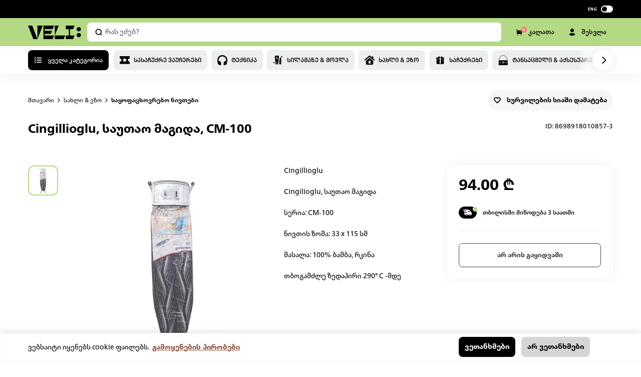

--- FILE ---
content_type: text/html; charset=utf-8
request_url: https://veli.store/details/cingillioglu-%E1%83%A1%E1%83%90%E1%83%A3%E1%83%97%E1%83%90%E1%83%9D-%E1%83%9B%E1%83%90%E1%83%92%E1%83%98%E1%83%93%E1%83%90-cm-100/?sku=8698918010857-3
body_size: 59174
content:
<!DOCTYPE html><html lang="ka"><head><meta charSet="utf-8"/><meta name="viewport" content="width=device-width, initial-scale=1.0, maximum-scale=1.0, minimum-scale=1.0, viewport-fit=cover"/><meta name="keywords" content="online shopping, onlain magaziebi, ინტერნეტ მაღაზია, online shopping georgia, online magazia, ტაობაოდან გამოწერა, onlain magazia, gamowera, ნივთების გამოწერა"/><meta name="google-site-verification" content="y3HXGfMu-yP300B2pJ5THIyRbrlfhFCceJvmFpcKWPo"/><script defer="" src="https://maps.googleapis.com/maps/api/js?key=AIzaSyDxirXurMJVbCuJYMX3iqIXByqqc6qSsXo&amp;libraries=places&amp;language=en"></script><link rel="icon" type="image/png" href="/icons/favicon-48.png"/><link rel="icon" type="image/png" href="/icons/favicon-144.png"/><meta name="p:domain_verify" content="ba22d6596f34ed645c63998d59c33570"/><script async="" type="text/javascript" id="hs-script-loader" src="//js-eu1.hs-scripts.com/26502616.js"></script><script type="text/javascript" src="/newRelic.js"></script><title>Cingillioglu, საუთაო მაგიდა, CM-100 - Veli store</title><meta name="description" content="შეიძინე ონლაინ, veli.store-ზე: Cingillioglu, საუთაო მაგიდა, CM-100. უფასო მიტანა, საუკეთესო ფასები."/><meta name="name" content="Veli Store"/><meta property="og:title" content="Cingillioglu, საუთაო მაგიდა, CM-100"/><meta property="og:description" content="შეიძინე ონლაინ, veli.store-ზე: Cingillioglu, საუთაო მაგიდა, CM-100. უფასო მიტანა, საუკეთესო ფასები."/><meta property="og:url" content="https://veli.store/details/cingillioglu-საუთაო-მაგიდა-cm-100/?sku=8698918010857-3"/><meta property="og:type" content="product"/><meta property="og:image" content="https://media.veli.store/media/product/8698918010857-3-57.JPG"/><meta property="og:image:type" content="image/png"/><meta property="og:image:width" content="500"/><meta property="og:image:height" content="500"/><meta property="product:retailer_item_id" content="103269"/><meta property="google:product:category" content="536"/><meta property="product:availability" content="out of stock"/><meta property="product:condition" content="new"/><meta property="product:price:amount" content="94"/><meta property="product:price:currency" content="GEL"/><link rel="canonical" href="https://veli.store/details/cingillioglu-საუთაო-მაგიდა-cm-100/?sku=8698918010857-3"/><meta name="next-head-count" content="28"/><link rel="preload" href="/_next/static/css/aa94488fb30f8d6e.css" as="style"/><link rel="stylesheet" href="/_next/static/css/aa94488fb30f8d6e.css" data-n-g=""/><link rel="preload" href="/_next/static/css/c1bbed1b6ecb7f21.css" as="style"/><link rel="stylesheet" href="/_next/static/css/c1bbed1b6ecb7f21.css"/><noscript data-n-css=""></noscript><script defer="" nomodule="" src="/_next/static/chunks/polyfills-c67a75d1b6f99dc8.js"></script><script defer="" src="/_next/static/chunks/29107295-4a69275373f23f88.js"></script><script defer="" src="/_next/static/chunks/7d0bf13e-1aaede1386c57736.js"></script><script defer="" src="/_next/static/chunks/1664-6b80600fe3b553e9.js"></script><script defer="" src="/_next/static/chunks/4270-0e6e0c213cc7fbbd.js"></script><script defer="" src="/_next/static/chunks/1136-ea9f2eec8b7571f3.js"></script><script defer="" src="/_next/static/chunks/5838.f5f949ab4abe1b10.js"></script><script src="/_next/static/chunks/webpack-06513598824978aa.js" defer=""></script><script src="/_next/static/chunks/framework-4a9e9d5071d676b1.js" defer=""></script><script src="/_next/static/chunks/main-0a9211e1e4fcd5df.js" defer=""></script><script src="/_next/static/chunks/pages/_app-b792d84151bf5cf5.js" defer=""></script><script src="/_next/static/chunks/pages/details/%5Bid%5D-547db29c7ba5b33d.js" defer=""></script><script src="/_next/static/f0a1mHAps9wXWuydbwVZr/_buildManifest.js" defer=""></script><script src="/_next/static/f0a1mHAps9wXWuydbwVZr/_ssgManifest.js" defer=""></script><link rel="preload" href="/fonts/frutiger/NeueFrutigerGeorgianRg/font.woff" as="font" type="font/woff" crossorigin="anonymous"/><link rel="stylesheet" href="/fonts/font.css"/><style data-styled="" data-styled-version="5.3.0">#nprogress .bar{background:var(--primary) !important;}/*!sc*/
.gm-style-mot{color:#000;}/*!sc*/
.zsiq_custommain.-hidden{display:none !important;}/*!sc*/
.zsiq_custommain.-pop{opacity:0 !important;-webkit-transition:0.25s;transition:0.25s;-webkit-transform:scale(0.5);-ms-transform:scale(0.5);transform:scale(0.5);}/*!sc*/
@media screen and (max-width:960px){.zsiq_custommain{opacity:0 !important;visibility:hidden !important;pointer-events:none !important;}}/*!sc*/
@media print{body *{visibility:hidden;}.printable,.printable *{visibility:visible;}.printable{position:absolute;left:0;top:0;}}/*!sc*/
:root{--dark:#000;--light:#fff;--textDark:#000;--textLight:#fff;--bodyBg:#fff;--accent:#82b224;--primary:#B4D984;--primary-light:#D9ECC1;--primary-dark:#6D942E;--primary-hyperlink:#5f7141;--hyperlink:#8A4E3C;--gray:#EEF0F5;--secondary:#FF8469;--success:#74CB72;--saleBg:#E74693;--borderPrimary:#ccbfbf;--tbc:#00A3E0;--bog:#FF671B;--credo:#006395;--fee:#528CB2;}/*!sc*/
*,*::after,*::before{margin:0;padding:0;box-sizing:border-box;outline:none;font-family:inherit;}/*!sc*/
*:focus{outline:none !important;}/*!sc*/
html{font-size:62.5%;-webkit-text-size-adjust:100%;min-height:100dvh;}/*!sc*/
body{background:var(--bodyBg);-webkit-scroll-behavior:smooth;-moz-scroll-behavior:smooth;-ms-scroll-behavior:smooth;scroll-behavior:smooth;box-sizing:border-box;margin:0;padding:0;overflow-y:overlay;overscroll-behavior-y:contain;}/*!sc*/
body.fixed{overflow:hidden;}/*!sc*/
body.no-chat .zsiq_custommain{opacity:0 !important;visibility:hidden !important;pointer-events:none !important;}/*!sc*/
@media screen and (max-width:740px){body{min-height:100vh;min-height:100dvh;}}/*!sc*/
body{font-family:'frutiger';font-weight:400;line-height:1.3;color:var(--textDark);font-size:14px;}/*!sc*/
h3,h4,h5,h6{font-weight:normal;}/*!sc*/
h1,h2,h3,h4,h5{text-transform:unset;font-family:inherit;}/*!sc*/
p{line-height:1.5;}/*!sc*/
main{display:block;}/*!sc*/
ul,li{list-style:none;}/*!sc*/
a,a:visited,a:hover,a:active,a:focus,button{outline:none;font-family:inherit;}/*!sc*/
a{-webkit-text-decoration:none;text-decoration:none;color:inherit;font-family:inherit;font-size:12px;}/*!sc*/
button{border:none;background:transparent;cursor:pointer;font-size:12px;font-family:inherit;}/*!sc*/
button:disabled{cursor:not-allowed;}/*!sc*/
@media screen and (max-width:768px){button,a{color:inherit;}button svg,a svg{color:inherit;}}/*!sc*/
input,textarea,select{outline:none;font-family:inherit;}/*!sc*/
textarea{resize:vertical;}/*!sc*/
img{display:block;height:auto;max-width:100%;max-height:100%;}/*!sc*/
::-moz-selection{background:#b3d4fc;text-shadow:none;color:#111;}/*!sc*/
::selection{background:var(--primary);text-shadow:none;color:#000;}/*!sc*/
input::-webkit-outer-spin-button,input::-webkit-inner-spin-button{-webkit-appearance:none;margin:0;}/*!sc*/
input[type=number]{-moz-appearance:textfield;}/*!sc*/
body::-webkit-scrollbar{background-color:#fff;width:8px;position:relative;background-color:transparent;}/*!sc*/
body::-webkit-scrollbar-track{background-color:transparent;}/*!sc*/
body::-webkit-scrollbar-thumb{cursor:pointer;-webkit-transition:.4s;transition:.4s;background-color:rgba(0,0,0,.4);border-radius:4px;border-right:1px solid #fff;}/*!sc*/
body::-webkit-scrollbar-thumb:hover{background-color:rgba(0,0,0,.6);}/*!sc*/
body::-webkit-scrollbar-button{display:none;}/*!sc*/
*{-webkit-text-size-adjust:none;-moz-text-size-adjust:none;-ms-text-size-adjust:none;-webkit-text-size-adjust:none;text-size-adjust:none;}/*!sc*/
.slick-list{overflow:hidden;}/*!sc*/
.uppercase{font-feature-settings:'case';text-transform:uppercase;}/*!sc*/
.invisible{opacity:0 !important;visibility:hidden !important;pointer-events:none !important;}/*!sc*/
.no-link{pointer-events:none;cursor:default;}/*!sc*/
.one-line{display:-webkit-box;overflow:hidden;text-overflow:ellipsis;-webkit-line-clamp:1;-webkit-box-orient:vertical;}/*!sc*/
.primary-hover{-webkit-transition:.6s;transition:.6s;}/*!sc*/
@media (hover:hover) and (pointer:fine){.primary-hover:hover{background-color:#A6CD72!important;}.primary-hover:active{background-color:#98BD68!important;}}/*!sc*/
.dark-hover{-webkit-transition:.6s;transition:.6s;}/*!sc*/
@media (hover:hover) and (pointer:fine){.dark-hover:not(.inverted):hover{background-color:rgb(47,47,47)!important;}.dark-hover:active{background-color:#111!important;}}/*!sc*/
.header-hover{position:relative;overflow:hidden;}/*!sc*/
.header-hover::after{content:"";position:absolute;top:50%;left:-100%;height:30px;width:100%;background-color:rgba( 255,255,255,.2);-webkit-transition:opacity 8s,-webkit-transform .6s;-webkit-transition:opacity 8s,transform .6s;transition:opacity 8s,transform .6s;-webkit-transform:translateX(0) translateY(-50%) rotate(-45deg);-ms-transform:translateX(0) translateY(-50%) rotate(-45deg);transform:translateX(0) translateY(-50%) rotate(-45deg);-webkit-user-select:none;-moz-user-select:none;-ms-user-select:none;user-select:none;}/*!sc*/
@media (hover:hover) and (pointer:fine){.header-hover:hover::after{-webkit-transform:translateX(calc( 200% )) translateY(-50%) rotate(-45deg);-ms-transform:translateX(calc( 200% )) translateY(-50%) rotate(-45deg);transform:translateX(calc( 200% )) translateY(-50%) rotate(-45deg);opacity:0;}}/*!sc*/
input:-webkit-autofill,input:-webkit-autofill:focus{-webkit-transition:background-color 600000s 0s,color 600000s 0s;transition:background-color 600000s 0s,color 600000s 0s;}/*!sc*/
@media screen and (max-width:1800px){.bog-smart-modal .bog-smart-modal-wrapper{padding:16px 24px !important;}.bog-smart-modal .bog-smart-modal-bnpl-title{padding-top:16px !important;}.bog-smart-modal .bog-smart-modal-bnpl-list-wrapper{margin-top:16px !important;}.bog-smart-modal .bog-smart-modal-footer-top{grid-gap:20px !important;}}/*!sc*/
@media screen and (max-width:764px){.bog-smart-modal .bog-smart-modal-wrapper{padding:16px 16px 12px !important;overflow-y:scroll;max-height:85vh !important;}.bog-smart-modal .bog-smart-modal-bnpl-title-mobile{padding-top:16px !important;}}/*!sc*/
data-styled.g1[id="sc-global-iHwdMi1"]{content:"sc-global-iHwdMi1,"}/*!sc*/
.daWvvt{display:-webkit-box;display:-webkit-flex;display:-ms-flexbox;display:flex;-webkit-align-items:center;-webkit-box-align:center;-ms-flex-align:center;align-items:center;-webkit-box-pack:justify;-webkit-justify-content:space-between;-ms-flex-pack:justify;justify-content:space-between;}/*!sc*/
.daWvvt.-stretch{-webkit-flex:1;-ms-flex:1;flex:1;}/*!sc*/
data-styled.g3[id="styles__FlexBox-sc-1fbw3zu-1"]{content:"daWvvt,"}/*!sc*/
.fgxCpI{width:100%;max-width:1232px;margin:0 auto;padding:0 32px;}/*!sc*/
.fgxCpI.-min-height{min-height:80px;display:-webkit-box;display:-webkit-flex;display:-ms-flexbox;display:flex;-webkit-align-items:center;-webkit-box-align:center;-ms-flex-align:center;align-items:center;-webkit-box-pack:center;-webkit-justify-content:center;-ms-flex-pack:center;justify-content:center;}/*!sc*/
@media screen and (max-width:1160px){.fgxCpI{max-width:1032px;padding:0 24px;}}/*!sc*/
@media screen and (max-width:740px){.fgxCpI{padding:0 16px;}}/*!sc*/
data-styled.g6[id="styles__ContainerBlock-sc-1fbw3zu-4"]{content:"fgxCpI,"}/*!sc*/
.kWrfwQ{display:-webkit-box;display:-webkit-flex;display:-ms-flexbox;display:flex;}/*!sc*/
.kWrfwQ.padding-0{padding:0;}/*!sc*/
.kWrfwQ.align-center{-webkit-align-items:center;-webkit-box-align:center;-ms-flex-align:center;align-items:center;}/*!sc*/
.kWrfwQ.justify-center{-webkit-box-pack:center;-webkit-justify-content:center;-ms-flex-pack:center;justify-content:center;}/*!sc*/
.kWrfwQ.justify-between{-webkit-box-pack:justify;-webkit-justify-content:space-between;-ms-flex-pack:justify;justify-content:space-between;}/*!sc*/
.kWrfwQ.wrap{-webkit-flex-wrap:wrap;-ms-flex-wrap:wrap;flex-wrap:wrap;}/*!sc*/
.kWrfwQ .beta-button{color:#ffff;margin:0 0 0 auto;}/*!sc*/
.kWrfwQ .align-center-button{margin-left:30px;}/*!sc*/
data-styled.g8[id="styles__ContainerFlex-sc-1fbw3zu-6"]{content:"kWrfwQ,"}/*!sc*/
.hYgDch{display:-webkit-box;display:-webkit-flex;display:-ms-flexbox;display:flex;-webkit-box-pack:center;-webkit-justify-content:center;-ms-flex-pack:center;justify-content:center;-webkit-align-items:center;-webkit-box-align:center;-ms-flex-align:center;align-items:center;}/*!sc*/
.hYgDch .seperator{width:100%;text-align:center;position:relative;}/*!sc*/
.hYgDch .seperator span{background:#fff;display:inline-block;padding:12px;z-index:10;position:relative;}/*!sc*/
.hYgDch .seperator:before{content:'';display:block;position:absolute;width:100%;height:1px;background:#eef0f5;top:50%;-webkit-transform:translate(0,-50%);-ms-transform:translate(0,-50%);transform:translate(0,-50%);z-index:1;}/*!sc*/
data-styled.g9[id="styles__FlexCenter-sc-1fbw3zu-7"]{content:"hYgDch,"}/*!sc*/
.hplhAu{position:relative;left:-9999px;width:10px;top:8px;height:10px;border-radius:5px;background-color:var(--primary);color:var(--primary);box-shadow:9991px -16px 0 0 var(--primary),9991px 0 0 0 var(--primary),10007px 0 0 0 var(--primary);-webkit-animation:gbJkkr 2s infinite ease;animation:gbJkkr 2s infinite ease;}/*!sc*/
.hplhAu.small,.hplhAu.mid{position:absolute;margin:0;background-color:transparent !important;background-color:var(--dark);color:var(--dark);box-shadow:10px -10px 0 0 var(--dark),10px 0 0 0 var(--dark),20px 0 0 0 var(--dark);}/*!sc*/
.hplhAu.small{top:13px;left:-6.5px;width:4.5px;height:4.5px;-webkit-animation:gXeJnj 2s infinite ease;animation:gXeJnj 2s infinite ease;}/*!sc*/
.hplhAu.-dark{-webkit-animation:dMYkOj 2s infinite ease;animation:dMYkOj 2s infinite ease;background-color:var(--dark);color:var(--dark);box-shadow:9991px -16px 0 0 var(--dark),9991px 0 0 0 var(--dark),10007px 0 0 0 var(--dark);}/*!sc*/
.hplhAu.-disabled{position:absolute;left:50%;top:50%;-webkit-transform:translate(-50%,-50%);-ms-transform:translate(-50%,-50%);transform:translate(-50%,-50%);}/*!sc*/
data-styled.g10[id="styles__BrickLoader-sc-1fbw3zu-8"]{content:"hplhAu,"}/*!sc*/
.gdztDP{color:#000;background-color:#eff5ef;padding:0 0 60px;display:block;}/*!sc*/
@media screen and (max-width:960px){.gdztDP{padding:0 0 20px;}}/*!sc*/
.gdztDP a:hover svg path{fill:#b4d984;-webkit-transition:0.5s;transition:0.5s;}/*!sc*/
@media screen and (max-width:740px){}/*!sc*/
data-styled.g15[id="styled__MainFooter-sc-13ngvxj-0"]{content:"gdztDP,"}/*!sc*/
.eNvVPl{display:-webkit-box;display:-webkit-flex;display:-ms-flexbox;display:flex;-webkit-box-pack:justify;-webkit-justify-content:space-between;-ms-flex-pack:justify;justify-content:space-between;-webkit-flex-wrap:wrap;-ms-flex-wrap:wrap;flex-wrap:wrap;color:#000;padding-top:60px;}/*!sc*/
.eNvVPl .mobile-input{display:none;}/*!sc*/
.eNvVPl .icon-row-mob{display:none;}/*!sc*/
@media screen and (max-width:1020px){}/*!sc*/
@media screen and (max-width:960px){.eNvVPl .icon-row-mob{padding-bottom:20px;display:-webkit-box;display:-webkit-flex;display:-ms-flexbox;display:flex;-webkit-flex-direction:row;-ms-flex-direction:row;flex-direction:row;-webkit-box-pack:space-evenly;-webkit-justify-content:space-evenly;-ms-flex-pack:space-evenly;justify-content:space-evenly;width:100%;}.eNvVPl .icon-row-mob svg{width:15.5px !important;height:15.5px;}}/*!sc*/
@media screen and (max-width:764px){.eNvVPl{padding-top:40px;}.eNvVPl > *{min-width:43%;}.eNvVPl .mobile-input{display:-webkit-box;display:-webkit-flex;display:-ms-flexbox;display:flex;-webkit-flex-direction:column;-ms-flex-direction:column;flex-direction:column;width:100%;-webkit-align-items:flex-start;-webkit-box-align:flex-start;-ms-flex-align:flex-start;align-items:flex-start;}.eNvVPl .mobile-input p{font-size:10px;margin-top:12px;line-height:16px;padding-inline:5px;}.eNvVPl .mobile-input input{width:100%;}.eNvVPl .icon-mobile{display:-webkit-box;display:-webkit-flex;display:-ms-flexbox;display:flex;-webkit-flex-direction:row;-ms-flex-direction:row;flex-direction:row;-webkit-box-pack:space-evenly;-webkit-justify-content:space-evenly;-ms-flex-pack:space-evenly;justify-content:space-evenly;}.eNvVPl .icon-mobile svg{-webkit-flex-shrink:0;-ms-flex-negative:0;flex-shrink:0;height:16px;}}/*!sc*/
.eNvVPl input{line-height:22px;border:transparent;background-color:#fff;padding:0;font-weight:400;font-size:13px;line-height:20px;min-width:40px;display:-webkit-box;display:-webkit-flex;display:-ms-flexbox;display:flex;-webkit-flex-direction:row;-ms-flex-direction:row;flex-direction:row;-webkit-box-pack:justify;-webkit-justify-content:space-between;-ms-flex-pack:justify;justify-content:space-between;-webkit-align-items:center;-webkit-box-align:center;-ms-flex-align:center;align-items:center;padding:16px;width:276px;height:48px;background:#ffffff;border-radius:8px;}/*!sc*/
.eNvVPl input::-webkit-input-placeholder{color:#9ba2b3;}/*!sc*/
.eNvVPl input::-moz-placeholder{color:#9ba2b3;}/*!sc*/
.eNvVPl input:-ms-input-placeholder{color:#9ba2b3;}/*!sc*/
.eNvVPl input::placeholder{color:#9ba2b3;}/*!sc*/
data-styled.g18[id="styled__FooterMain-sc-13ngvxj-3"]{content:"eNvVPl,"}/*!sc*/
.hiQVRx{padding-right:12px;}/*!sc*/
.hiQVRx .heading{font-size:16px;font-weight:700;margin-bottom:20px;text-transform:capitalize;font-feature-settings:'case';line-height:20px;}/*!sc*/
.hiQVRx .heading-2{font-size:13px;font-weight:700;margin-bottom:20px;text-transform:capitalize;font-feature-settings:'case';line-height:20px;}/*!sc*/
.hiQVRx .text-row{display:-webkit-box;display:-webkit-flex;display:-ms-flexbox;display:flex;-webkit-flex-direction:row;-ms-flex-direction:row;flex-direction:row;-webkit-box-pack:start;-webkit-justify-content:flex-start;-ms-flex-pack:start;justify-content:flex-start;margin-bottom:16px;-webkit-align-items:center;-webkit-box-align:center;-ms-flex-align:center;align-items:center;line-height:20px;}/*!sc*/
.hiQVRx .text-row svg{margin-right:12px;-webkit-flex-shrink:0;-ms-flex-negative:0;flex-shrink:0;}/*!sc*/
.hiQVRx .row{display:-webkit-box;display:-webkit-flex;display:-ms-flexbox;display:flex;-webkit-flex-direction:row;-ms-flex-direction:row;flex-direction:row;-webkit-box-pack:start;-webkit-justify-content:flex-start;-ms-flex-pack:start;justify-content:flex-start;margin-bottom:16px;-webkit-align-items:flex-start;-webkit-box-align:flex-start;-ms-flex-align:flex-start;align-items:flex-start;}/*!sc*/
.hiQVRx .row svg{-webkit-flex-shrink:0;-ms-flex-negative:0;flex-shrink:0;}/*!sc*/
.hiQVRx .email-input{display:block;}/*!sc*/
.hiQVRx .colunm{display:-webkit-box;display:-webkit-flex;display:-ms-flexbox;display:flex;-webkit-flex-direction:row;-ms-flex-direction:row;flex-direction:row;-webkit-align-items:baseline;-webkit-box-align:baseline;-ms-flex-align:baseline;align-items:baseline;}/*!sc*/
.hiQVRx .item-row a{margin-right:20px;}/*!sc*/
.hiQVRx .item-row a:hover svg path{fill:#b4d984;-webkit-transition:0.5s;transition:0.5s;}/*!sc*/
.hiQVRx .item-row span{margin-right:8px !important;}/*!sc*/
.hiQVRx .item-row span svg{width:17px;}/*!sc*/
.hiQVRx .icon-row{margin-right:16px;}/*!sc*/
.hiQVRx .icon-row svg{width:16px;height:16px !important;}/*!sc*/
.hiQVRx a,.hiQVRx p{max-width:220px;line-height:20px;display:-webkit-box;display:-webkit-flex;display:-ms-flexbox;display:flex;-webkit-align-items:center;-webkit-box-align:center;-ms-flex-align:center;align-items:center;-webkit-transition:0.5s;transition:0.5s;font-weight:400;font-size:13px;}/*!sc*/
.hiQVRx a span,.hiQVRx p span{-webkit-flex-shrink:0;-ms-flex-negative:0;flex-shrink:0;width:20px;height:20px;border-radius:8px;margin-right:18px;}/*!sc*/
.hiQVRx a span svg,.hiQVRx p span svg{width:16px;height:auto;}/*!sc*/
.hiQVRx a:not(:last-of-type),.hiQVRx p:not(:last-of-type){margin-bottom:16px;}/*!sc*/
@media screen and (max-width:1020px){.hiQVRx{padding-right:0;margin-bottom:28px;}.hiQVRx .heading,.hiQVRx .heading-2{display:block;font-size:13px;margin-bottom:20px;}.hiQVRx a{font-size:10px;line-height:16px;}.hiQVRx a:not(:last-of-type){margin-bottom:12px;}}/*!sc*/
@media screen and (max-width:960px){.hiQVRx .icon-row{display:none;}.hiQVRx .text-row p{font-size:10px;}}/*!sc*/
@media screen and (max-width:740px){.hiQVRx{display:-webkit-box;display:-webkit-flex;display:-ms-flexbox;display:flex;-webkit-flex-direction:column;-ms-flex-direction:column;flex-direction:column;}.hiQVRx .mail-input{display:none;}.hiQVRx .item-row svg{width:15.5px;}.hiQVRx .row{-webkit-flex-direction:column;-ms-flex-direction:column;flex-direction:column;}.hiQVRx .text-row{margin-bottom:12px;}.hiQVRx .text-row svg{margin-right:8px;-webkit-flex-shrink:0;-ms-flex-negative:0;flex-shrink:0;width:15.5px !important;}.hiQVRx .mail-input,.hiQVRx .mail-p{display:none;}.hiQVRx p{font-size:10px;line-height:16px;}.hiQVRx .heading{margin-bottom:16px;line-height:16px;}.hiQVRx .heading-2{margin-bottom:14px;line-height:16px;}}/*!sc*/
data-styled.g19[id="styled__FooterCol-sc-13ngvxj-4"]{content:"hiQVRx,"}/*!sc*/
.jKDxDz{display:-webkit-box;display:-webkit-flex;display:-ms-flexbox;display:flex;-webkit-box-pack:justify;-webkit-justify-content:space-between;-ms-flex-pack:justify;justify-content:space-between;-webkit-align-items:center;-webkit-box-align:center;-ms-flex-align:center;align-items:center;-webkit-flex-wrap:wrap;-ms-flex-wrap:wrap;flex-wrap:wrap;margin-top:48px;}/*!sc*/
.jKDxDz .store-row{display:-webkit-box;display:-webkit-flex;display:-ms-flexbox;display:flex;-webkit-align-items:center;-webkit-box-align:center;-ms-flex-align:center;align-items:center;-webkit-box-pack:space-evenly;-webkit-justify-content:space-evenly;-ms-flex-pack:space-evenly;justify-content:space-evenly;-webkit-flex-direction:row !important;-ms-flex-direction:row !important;flex-direction:row !important;}/*!sc*/
.jKDxDz .store-row a:first-of-type{margin-right:12px;}/*!sc*/
.jKDxDz .store-row a:last-of-type{margin-top:-1px;}/*!sc*/
.jKDxDz .store-row img{height:35px;width:auto;}/*!sc*/
.jKDxDz p{font-weight:400;line-height:20px;text-align:end;font-size:12px;text-transform:capitalize;margin-right:10px;-webkit-flex:1;-ms-flex:1;flex:1;margin-right:20px;}/*!sc*/
.jKDxDz p a{font-weight:bold;}/*!sc*/
@media screen and (max-width:960px){.jKDxDz{margin-top:28px;}.jKDxDz .store-row img{height:40px;}}/*!sc*/
@media screen and (max-width:764px){.jKDxDz{-webkit-flex-direction:column;-ms-flex-direction:column;flex-direction:column;}.jKDxDz p{width:100%;padding:0 14px;margin:0;text-align:center;font-size:10px;margin-top:20px;line-height:16px;}}/*!sc*/
data-styled.g20[id="styled__FooterBottom-sc-13ngvxj-5"]{content:"jKDxDz,"}/*!sc*/
.klgLXW{background-color:#000;color:#fff;padding:60px 0;}/*!sc*/
.klgLXW .heading-2{margin-bottom:16px;}/*!sc*/
.klgLXW a{color:#c7c7c7 !important;font-weight:400;line-height:1.6;font-size:12px;text-transform:capitalize;margin-bottom:12px !important;}/*!sc*/
.klgLXW .grid{display:grid;grid-template-columns:repeat(5,1fr);row-gap:32px;}/*!sc*/
@media screen and (max-width:1200px){.klgLXW{padding:60px 0 84px;}.klgLXW .grid{display:grid;grid-template-columns:repeat(4,1fr);-webkit-column-gap:20px;column-gap:20px;overflow-x:hidden;}.klgLXW .grid > div{margin:0;}}/*!sc*/
.klgLXW a:hover{color:var(--hyperlink);}/*!sc*/
@media screen and (max-width:764px){.klgLXW{padding:40px 0 84px;}.klgLXW .grid{grid-template-columns:1fr 1fr;}.klgLXW .heading-2{margin-bottom:14px;}.klgLXW a{font-size:10px;}}/*!sc*/
data-styled.g21[id="styled__FooterCategoies-sc-13ngvxj-6"]{content:"klgLXW,"}/*!sc*/
.eVZFQI .input-wrapper{position:relative;}/*!sc*/
.eVZFQI .email-input{width:276px;height:48px;background:#ffffff;border-radius:8px;border:#ffffff 1px solid;padding:0 16px;font-size:13px;position:relative;}/*!sc*/
.eVZFQI .email-input.invalid{border:1px solid rgba(234,86,81,0.4) !important;}/*!sc*/
.eVZFQI .email-input.warning{border:1px solid #ffd36f;}/*!sc*/
.eVZFQI .submit-button{position:absolute;top:54%;right:34px;-webkit-transform:translateY(-50%);-ms-transform:translateY(-50%);transform:translateY(-50%);background:transparent;border:none;font-size:16px;cursor:pointer;}/*!sc*/
.eVZFQI .clear-button{position:absolute;top:52%;right:38px;-webkit-transform:translateY(-50%);-ms-transform:translateY(-50%);transform:translateY(-50%);background:transparent;border:none;font-size:16px;cursor:pointer;}/*!sc*/
.eVZFQI .x-button{position:absolute;top:52%;right:60px;-webkit-transform:translateY(-50%);-ms-transform:translateY(-50%);transform:translateY(-50%);background:transparent;border:none;font-size:16px;cursor:pointer;}/*!sc*/
.eVZFQI .error-message{margin-top:10px;font-weight:400;font-size:12px;line-height:20px;color:#ea5651;}/*!sc*/
.eVZFQI .warning-message{margin-top:10px;font-style:normal;font-weight:400;font-size:12px;line-height:20px;color:#ffb100;}/*!sc*/
.eVZFQI .success-message{max-width:276px;font-weight:400;font-size:13px;line-height:20px;}/*!sc*/
.eVZFQI .success-message span{color:#b4d984;}/*!sc*/
@media screen and (max-width:740px){.eVZFQI{width:100%;}}/*!sc*/
data-styled.g22[id="styled__EmailWrapper-sc-13ngvxj-7"]{content:"eVZFQI,"}/*!sc*/
.hnjFCX{box-sizing:border-box;display:block;overflow:hidden;width:initial;height:initial;background:none;opacity:1;border:0px;margin:0px;padding:0px;position:absolute;top:0;left:0;right:0;bottom:0;}/*!sc*/
.hnjFCX img{object-fit:contain !important;}/*!sc*/
.hnjFCX img{position:absolute;top:0;left:0;right:0;bottom:0;box-sizing:border-box;padding:0px;border:none;margin:auto;display:block;width:0px;height:0px;min-width:100%;max-width:100%;min-height:100%;max-height:100%;object-fit:cover;z-index:1;}/*!sc*/
.hnjFCX img.thumb{position:absolute !important;z-index:0;top:0;left:0;}/*!sc*/
data-styled.g24[id="styled__ImageWrapper-sc-1rcpzrq-0"]{content:"hnjFCX,"}/*!sc*/
.cCGNMU{box-shadow:0 4px 17px 0 #c7cedd40;position:fixed;top:0;width:100%;z-index:120;-webkit-transition:0.45s ease-in-out;transition:0.45s ease-in-out;}/*!sc*/
.cCGNMU .transform{-webkit-transition:-webkit-transform 0.45s ease-in-out;-webkit-transition:transform 0.45s ease-in-out;transition:transform 0.45s ease-in-out;}/*!sc*/
@media screen and (max-width:740px){}/*!sc*/
data-styled.g46[id="styled__Wrapper-sc-1gjbxx7-1"]{content:"cCGNMU,"}/*!sc*/
.iIOzsz{visibility:hidden;-webkit-transition:0.5s ease-out;transition:0.5s ease-out;height:148px;background-color:gray;}/*!sc*/
@media screen and (max-width:740px){.iIOzsz{height:164px;}}/*!sc*/
data-styled.g47[id="styled__SpaceForHeader-sc-1gjbxx7-2"]{content:"iIOzsz,"}/*!sc*/
.JGEub{display:-webkit-box;display:-webkit-flex;display:-ms-flexbox;display:flex;-webkit-align-items:center;-webkit-box-align:center;-ms-flex-align:center;align-items:center;height:36px;padding:4px 0;background:#000000;text-align:center;z-index:500;position:relative;-webkit-transition:0.3s ease-out;transition:0.3s ease-out;overflow:hidden;}/*!sc*/
.JGEub button,.JGEub a{display:block;color:#fff;font-size:12px;line-height:16px;}/*!sc*/
.JGEub button:not(:first-of-type),.JGEub a:not(:first-of-type){margin-left:30px;}/*!sc*/
.JGEub .main{display:-webkit-box;display:-webkit-flex;display:-ms-flexbox;display:flex;-webkit-align-items:center;-webkit-box-align:center;-ms-flex-align:center;align-items:center;-webkit-box-pack:justify;-webkit-justify-content:space-between;-ms-flex-pack:justify;justify-content:space-between;-webkit-flex:1;-ms-flex:1;flex:1;}/*!sc*/
.JGEub .flex-cms-info{display:-webkit-box;display:-webkit-flex;display:-ms-flexbox;display:flex;-webkit-align-items:center;-webkit-box-align:center;-ms-flex-align:center;align-items:center;}/*!sc*/
.JGEub .flex-cms-info.-right{-webkit-box-pack:end;-webkit-justify-content:flex-end;-ms-flex-pack:end;justify-content:flex-end;}/*!sc*/
.JGEub .flex-cms-info .lang{display:-webkit-box;display:-webkit-flex;display:-ms-flexbox;display:flex;-webkit-align-items:center;-webkit-box-align:center;-ms-flex-align:center;align-items:center;}/*!sc*/
.JGEub .flex-cms-info .lang button{margin:0 4px;}/*!sc*/
.JGEub.no-transform{-webkit-transform:none;-ms-transform:none;transform:none;-webkit-transition:0s;transition:0s;}/*!sc*/
@media screen and (max-width:740px){.JGEub{line-height:1;height:36px;}.JGEub a,.JGEub button{font-size:11px;line-height:1;font-weight:500;}}/*!sc*/
data-styled.g48[id="styled__HeaderTop-sc-1gjbxx7-3"]{content:"JGEub,"}/*!sc*/
.dvZkRk{width:100%;padding:8px 0;z-index:100;background:var(--primary);position:relative;}/*!sc*/
.dvZkRk > div{position:relative;}/*!sc*/
@media screen and (max-width:960px){.dvZkRk.no-transform{-webkit-transform:none;-ms-transform:none;transform:none;-webkit-transition:0s;transition:0s;}}/*!sc*/
@media screen and (max-width:740px){.dvZkRk{padding:8px 0;}}/*!sc*/
.dvZkRk .fixed-category-btn{background-color:#000;color:#fff;display:-webkit-box;display:-webkit-flex;display:-ms-flexbox;display:flex;-webkit-box-pack:center;-webkit-justify-content:center;-ms-flex-pack:center;justify-content:center;-webkit-align-items:center;-webkit-box-align:center;-ms-flex-align:center;align-items:center;width:36px;height:36px;margin-right:20px;border-radius:10px;display:none;}/*!sc*/
.dvZkRk .fixed-category-btn svg{-webkit-transition:0.6s;transition:0.6s;}/*!sc*/
@media (hover:hover) and (pointer:fine){.dvZkRk .fixed-category-btn:hover svg{color:var(--primary);}}/*!sc*/
data-styled.g52[id="styled__HeaderMain-sc-1gjbxx7-7"]{content:"dvZkRk,"}/*!sc*/
.bGTZFG{display:-webkit-box;display:-webkit-flex;display:-ms-flexbox;display:flex;margin-right:12px;-webkit-flex-shrink:0;-ms-flex-negative:0;flex-shrink:0;}/*!sc*/
.bGTZFG a{display:-webkit-box;display:-webkit-flex;display:-ms-flexbox;display:flex;}/*!sc*/
.bGTZFG a svg{height:29px;width:auto;}/*!sc*/
.bGTZFG a svg:last-of-type{display:none;}/*!sc*/
.bGTZFG svg{fill:var(--textDark);}/*!sc*/
@media screen and (max-width:1450px){.bGTZFG a svg{height:27px;}}/*!sc*/
@media screen and (max-width:960px){.bGTZFG a svg{display:none;}.bGTZFG a svg:last-of-type{display:block;}}/*!sc*/
@media screen and (max-width:740px){.bGTZFG{margin-right:8px;}}/*!sc*/
data-styled.g53[id="styled__BrandLogo-sc-1gjbxx7-8"]{content:"bGTZFG,"}/*!sc*/
.eGzkJp{display:-webkit-box;display:-webkit-flex;display:-ms-flexbox;display:flex;-webkit-align-items:center;-webkit-box-align:center;-ms-flex-align:center;align-items:center;-webkit-flex:1;-ms-flex:1;flex:1;position:relative;background-color:#fff;border-radius:8px;-webkit-transition:0.4s;transition:0.4s;}/*!sc*/
.eGzkJp input::-webkit-validation-bubble-message,.eGzkJp select::-webkit-validation-bubble-message,.eGzkJp textarea::-webkit-validation-bubble-message{display:none;}/*!sc*/
.eGzkJp input{border:none;line-height:38px;-webkit-flex:1;-ms-flex:1;flex:1;padding:0 70px 0 36px;border-radius:8px;font-size:14px;}/*!sc*/
.eGzkJp input::-webkit-input-placeholder{color:#585c66;text-transform:capitalize;}/*!sc*/
.eGzkJp input::-moz-placeholder{color:#585c66;text-transform:capitalize;}/*!sc*/
.eGzkJp input:-ms-input-placeholder{color:#585c66;text-transform:capitalize;}/*!sc*/
.eGzkJp input::placeholder{color:#585c66;text-transform:capitalize;}/*!sc*/
.eGzkJp .clear{display:-webkit-box;display:-webkit-flex;display:-ms-flexbox;display:flex;-webkit-align-items:center;-webkit-box-align:center;-ms-flex-align:center;align-items:center;-webkit-box-pack:center;-webkit-justify-content:center;-ms-flex-pack:center;justify-content:center;cursor:pointer;position:absolute;top:50%;-webkit-transform:translateY(-50%);-ms-transform:translateY(-50%);transform:translateY(-50%);right:20px;background-color:rgba(125,127,128,1);color:#fff;border-radius:50%;width:20px;height:20px;opacity:0;visibility:hidden;-webkit-transition:0.5s;transition:0.5s;}/*!sc*/
.eGzkJp .clear.active{opacity:1;visibility:visible;}/*!sc*/
.eGzkJp .clear svg{height:8px;}/*!sc*/
.eGzkJp .search-submit{position:absolute;top:50%;left:16px;-webkit-transform:translateY(-50%);-ms-transform:translateY(-50%);transform:translateY(-50%);-webkit-transition:0.7s ease;transition:0.7s ease;display:-webkit-box;display:-webkit-flex;display:-ms-flexbox;display:flex;-webkit-box-pack:center;-webkit-justify-content:center;-ms-flex-pack:center;justify-content:center;-webkit-align-items:center;-webkit-box-align:center;-ms-flex-align:center;align-items:center;}/*!sc*/
.eGzkJp .search-submit svg{height:14px;width:auto;}/*!sc*/
@media (hover:hover) and (pointer:fine){}/*!sc*/
@media screen and (max-width:960px){.eGzkJp{margin-right:0;box-shadow:0 0 16px 0 rgba(203,203,203,0.25);background-color:transparent;border-radius:0;}.eGzkJp input{padding:0 16px 0 40px;border:1px solid transparent;line-height:46px;font-size:13px;-webkit-transition:0.5s;transition:0.5s;}.eGzkJp input:focus{border:1px solid #d4d7d9;}}/*!sc*/
@media screen and (max-width:740px){.eGzkJp .search-submit{left:12px;}.eGzkJp .search-submit svg{-webkit-flex-shrink:0;-ms-flex-negative:0;flex-shrink:0;}.eGzkJp .clear{right:12px;}}/*!sc*/
data-styled.g54[id="styled__SearchForm-sc-1gjbxx7-9"]{content:"eGzkJp,"}/*!sc*/
.jGRKvX{display:none;width:20px;height:20px;-webkit-align-items:center;-webkit-box-align:center;-ms-flex-align:center;align-items:center;}/*!sc*/
@media screen and (max-width:960px){}/*!sc*/
data-styled.g56[id="styled__CancelSearchBtnMobile-sc-1gjbxx7-11"]{content:"jGRKvX,"}/*!sc*/
.jXDabB{display:-webkit-box;display:-webkit-flex;display:-ms-flexbox;display:flex;-webkit-align-items:center;-webkit-box-align:center;-ms-flex-align:center;align-items:center;margin-left:16px;}/*!sc*/
.jXDabB button{display:-webkit-box;display:-webkit-flex;display:-ms-flexbox;display:flex;-webkit-align-items:center;-webkit-box-align:center;-ms-flex-align:center;align-items:center;-webkit-box-pack:center;-webkit-justify-content:center;-ms-flex-pack:center;justify-content:center;height:40px;border-radius:10px;padding:0 12px;text-transform:capitalize;background-color:transparent;border:1px solid transparent;font-size:13px;font-weight:500;-webkit-transition:0.6s;transition:0.6s;position:relative;z-index:1;}/*!sc*/
.jXDabB button .icon{position:relative;height:-webkit-max-content;height:-moz-max-content;height:max-content;}/*!sc*/
.jXDabB button .icon svg{height:auto;display:block;}/*!sc*/
.jXDabB button .icon span{position:absolute;top:-5px;right:3px;background-color:#ff7777;color:#fff;width:12px;height:12px;border-radius:50%;font-size:8px;font-weight:500;}/*!sc*/
.jXDabB button svg{margin-right:12px;}/*!sc*/
.jXDabB button:hover{border:1px solid #fff;background-color:var(--primary);}/*!sc*/
@media screen and (max-width:960px){.jXDabB .desktop-tooltip{display:none;}}/*!sc*/
.jXDabB .cart{margin-right:4px;}/*!sc*/
.jXDabB .cart .icon svg{width:14px;}/*!sc*/
.jXDabB .account > div,.jXDabB .cart > div{position:relative;margin-right:20.5px;top:6px;left:-10px;-webkit-filter:invert(100%);filter:invert(100%);}/*!sc*/
.jXDabB .account .icon svg,.jXDabB .cart .icon svg{width:13px;}/*!sc*/
.jXDabB .account .icon span,.jXDabB .cart .icon span{right:3.5px;}/*!sc*/
@media screen and (max-width:960px){.jXDabB{margin-left:0;}.jXDabB .cart,.jXDabB .account{display:none;}}/*!sc*/
data-styled.g58[id="styled__NavRight-sc-1gjbxx7-13"]{content:"jXDabB,"}/*!sc*/
.ftgczH{position:absolute;top:calc(100% + 28px);left:177px;max-width:1024px;width:100%;background-color:#fff;padding:20px 0 24px;border-radius:16px;border-radius:10px;opacity:0;visibility:hidden;-webkit-transition:0.2s;transition:0.2s;}/*!sc*/
.ftgczH .brick-wrapper{position:relative;display:-webkit-box;display:-webkit-flex;display:-ms-flexbox;display:flex;-webkit-align-items:center;-webkit-box-align:center;-ms-flex-align:center;align-items:center;-webkit-box-pack:center;-webkit-justify-content:center;-ms-flex-pack:center;justify-content:center;height:40px;}/*!sc*/
.ftgczH .scroller{padding:0 24px;max-height:552px;overflow-y:overlay;overflow-x:hidden;}/*!sc*/
.ftgczH .scroller::-webkit-scrollbar{width:8px;padding:0px 0;}/*!sc*/
.ftgczH .scroller::-webkit-scrollbar-track{background:transparent;}/*!sc*/
.ftgczH .scroller::-webkit-scrollbar-thumb{background:#c4c4c4;border-radius:4px;}/*!sc*/
.ftgczH .scroller::-webkit-scrollbar-thumb:hover{background:#555;}/*!sc*/
.ftgczH .mobile{display:none;}/*!sc*/
.ftgczH .top{display:-webkit-box;display:-webkit-flex;display:-ms-flexbox;display:flex;-webkit-align-items:center;-webkit-box-align:center;-ms-flex-align:center;align-items:center;margin-bottom:16px;padding:0 24px;}/*!sc*/
.ftgczH .top .headline,.ftgczH .top button{font-size:12px;font-weight:500;}/*!sc*/
.ftgczH .top button{margin-left:auto;color:rgba(95,113,65,1);}/*!sc*/
.ftgczH .result-field{font-weight:bold;display:block;text-transform:capitalize;-webkit-transition:linear.4s;transition:linear.4s;padding-left:12px;}/*!sc*/
.ftgczH .result-field:hover{color:var(--primary);}/*!sc*/
.ftgczH .result-field:not(:last-of-type){margin-bottom:8px;}/*!sc*/
.ftgczH .result-field:first-of-type{margin-top:24px;}/*!sc*/
@media screen and (max-width:1450px){.ftgczH{left:154px;}.ftgczH .scroller{padding:0 20px;}}/*!sc*/
@media screen and (max-height:800px){.ftgczH .scroller{max-height:400px;}}/*!sc*/
@media screen and (max-width:1160px){.ftgczH{left:146px;}}/*!sc*/
@media screen and (max-width:960px){.ftgczH{top:calc(100% + 12px);left:0;-webkit-transform:translateX(0%);-ms-transform:translateX(0%);transform:translateX(0%);width:100%;max-width:100%;padding:12px 0 0;border-radius:0px;height:calc(100vh - 72px - 60px);overflow-y:auto;}.ftgczH .scroller{max-height:unset;margin-bottom:60px;}.ftgczH .result-field{padding-left:0px;}.ftgczH .result-field:not(:last-of-type){margin-bottom:8px;}.ftgczH .result-field:first-of-type{margin-top:12px;}}/*!sc*/
@media screen and (max-width:740px){.ftgczH{top:calc(100% + 8px);height:calc(100vh - 64px - 60px);}.ftgczH .top{padding:0 16px;}.ftgczH .scroller{padding:0;}.ftgczH .scroller .container{padding:0 16px;}.ftgczH .scroller .mobile{display:block;}}/*!sc*/
data-styled.g59[id="styled__SearchDropdown-sc-1gjbxx7-14"]{content:"ftgczH,"}/*!sc*/
.bBZyWh{position:absolute;top:calc(100% + 28px);right:32px;background:#fff;border-radius:12px;width:460px;opacity:0;overflow:hidden;visibility:hidden;-webkit-transition:0.2s;transition:0.2s;}/*!sc*/
.bBZyWh::after{content:'';position:absolute;top:-3px;left:calc(50% + 72px);width:16px;height:16px;border-radius:2px;background-color:#fff;-webkit-transform:rotate(45deg);-ms-transform:rotate(45deg);transform:rotate(45deg);}/*!sc*/
.bBZyWh .header{height:56px;display:-webkit-box;display:-webkit-flex;display:-ms-flexbox;display:flex;-webkit-align-items:center;-webkit-box-align:center;-ms-flex-align:center;align-items:center;padding:0 16px 0 28px;}/*!sc*/
.bBZyWh .header .title{font-size:14px;font-weight:700;}/*!sc*/
.bBZyWh .close{background:#dcdde099;width:24px;height:24px;border-radius:50%;display:-webkit-box;display:-webkit-flex;display:-ms-flexbox;display:flex;-webkit-box-pack:center;-webkit-justify-content:center;-ms-flex-pack:center;justify-content:center;-webkit-align-items:center;-webkit-box-align:center;-ms-flex-align:center;align-items:center;margin-left:auto;}/*!sc*/
.bBZyWh .close svg{width:8px;height:8px;}/*!sc*/
.bBZyWh .banner > div{margin:8px 20px 24px;}/*!sc*/
.bBZyWh .items{width:100%;overflow-y:scroll;overflow-y:overlay;max-height:232px;}/*!sc*/
.bBZyWh .items::-webkit-scrollbar{width:6px;}/*!sc*/
.bBZyWh .items::-webkit-scrollbar-track{background:transparent;}/*!sc*/
.bBZyWh .items::-webkit-scrollbar-thumb{background:#c4c4c4;border-radius:1px;}/*!sc*/
.bBZyWh .items::-webkit-scrollbar-thumb:hover{background:#555;}/*!sc*/
.bBZyWh .empty{padding:16px 28px;font-size:14px;border-top:1px solid var(--gray);border-bottom:none;}/*!sc*/
.bBZyWh .actions{padding:12px 16px;display:-webkit-box;display:-webkit-flex;display:-ms-flexbox;display:flex;-webkit-align-items:center;-webkit-box-align:center;-ms-flex-align:center;align-items:center;}/*!sc*/
.bBZyWh .actions .sum{font-size:14px;font-weight:bold;}/*!sc*/
.bBZyWh .actions .links{margin-left:auto;display:-webkit-box;display:-webkit-flex;display:-ms-flexbox;display:flex;}/*!sc*/
.bBZyWh .actions a{border-radius:8px;line-height:40px;background:#e9ebf3;padding:0 12px;margin-right:8px;font-size:12px;font-weight:700;background:var(--primary);color:#000;}/*!sc*/
.bBZyWh .actions a.cart{background-color:#000;color:#fff;}/*!sc*/
@media screen and (max-width:1000px){.bBZyWh{right:24px;}}/*!sc*/
@media screen and (max-width:740px){.bBZyWh .qty{display:none;}}/*!sc*/
data-styled.g62[id="styled__CartMenu-sc-1gjbxx7-17"]{content:"bBZyWh,"}/*!sc*/
.kKVgKh{position:absolute;top:calc(100% + 28px);right:32px;background:#fff;border-radius:16px;width:420px;padding:18px;opacity:0;visibility:hidden;-webkit-transition:0.2s;transition:0.2s;}/*!sc*/
.kKVgKh::after{content:'';position:absolute;top:-3px;right:56px;width:16px;height:16px;border-radius:2px;background-color:#fff;-webkit-transform:rotate(45deg);-ms-transform:rotate(45deg);transform:rotate(45deg);}/*!sc*/
.kKVgKh .header{display:-webkit-box;display:-webkit-flex;display:-ms-flexbox;display:flex;-webkit-align-items:center;-webkit-box-align:center;-ms-flex-align:center;align-items:center;padding:0 0 20px;border-bottom:1px solid #dcdde04d;margin-bottom:16px;}/*!sc*/
.kKVgKh .header .name{font-size:20px;max-width:252px;word-wrap:break-word;font-weight:700;}/*!sc*/
.kKVgKh .header button{margin-left:auto;display:-webkit-box;display:-webkit-flex;display:-ms-flexbox;display:flex;-webkit-box-pack:center;-webkit-justify-content:center;-ms-flex-pack:center;justify-content:center;-webkit-align-items:center;-webkit-box-align:center;-ms-flex-align:center;align-items:center;height:32px;padding:0 12px;border-radius:20px;background-color:var(--primary-light);font-size:12px;font-weight:500;}/*!sc*/
.kKVgKh .header button svg{margin-right:5px;}/*!sc*/
.kKVgKh a,.kKVgKh .logout{color:rgba(0,0,0 0.8);-webkit-transition:0.4s;transition:0.4s;}/*!sc*/
.kKVgKh .nav{display:grid;grid-template-columns:1fr 1fr;gap:12px;padding:0 0 20px;border-bottom:1px solid #dcdde04d;}/*!sc*/
.kKVgKh .nav a{display:-webkit-box;display:-webkit-flex;display:-ms-flexbox;display:flex;-webkit-align-items:center;-webkit-box-align:center;-ms-flex-align:center;align-items:center;text-align:left;border-radius:6px;height:42px;padding:0 0 12px;padding:0 12px;}/*!sc*/
.kKVgKh .nav a.active{background-color:#f6f6f6;}/*!sc*/
.kKVgKh .nav a.warning .i{position:relative;}/*!sc*/
.kKVgKh .nav a.warning .i::after{content:'';position:absolute;top:-1px;left:10px;width:12px;height:12px;border-radius:50%;background-color:#ff7777;border:1.5px solid #f5f6ff;}/*!sc*/
.kKVgKh .nav a:hover{background-color:#f6f6f6;}/*!sc*/
.kKVgKh .nav a svg{margin-right:16px;max-width:22px;display:block;}/*!sc*/
.kKVgKh .nav a span{margin-left:auto;background-color:var(--primary);height:16px;width:16px;border-radius:50%;font-size:10px;font-weight:bold;color:#000;}/*!sc*/
.kKVgKh .logout{margin-top:24px;display:-webkit-box;display:-webkit-flex;display:-ms-flexbox;display:flex;-webkit-align-items:center;-webkit-box-align:center;-ms-flex-align:center;align-items:center;padding:4px 0;}/*!sc*/
.kKVgKh .logout.-disabled{opacity:0.5;}/*!sc*/
.kKVgKh .logout svg{margin-right:16px;}/*!sc*/
.kKVgKh .logout:hover{color:var(--primary-dark);}/*!sc*/
data-styled.g64[id="styled__AccountDropdown-sc-1gjbxx7-19"]{content:"kKVgKh,"}/*!sc*/
.gicwJt{background-color:#fff;width:100%;position:relative;padding:8px 0;overflow:hidden;max-height:56px;-webkit-transition:0.35s ease-out;transition:0.35s ease-out;display:block;}/*!sc*/
@media screen and (max-width:740px){.gicwJt{max-height:64px;padding:12px 0;}}/*!sc*/
data-styled.g65[id="styled__HeaderBottom-sc-1gjbxx7-20"]{content:"gicwJt,"}/*!sc*/
.dtwkNi{display:-webkit-box;display:-webkit-flex;display:-ms-flexbox;display:flex;-webkit-align-items:center;-webkit-box-align:center;-ms-flex-align:center;align-items:center;}/*!sc*/
data-styled.g66[id="styled__HeaderBottomWrapper-sc-1gjbxx7-21"]{content:"dtwkNi,"}/*!sc*/
.fAcjFZ{display:-webkit-box;display:-webkit-flex;display:-ms-flexbox;display:flex;-webkit-align-items:center;-webkit-box-align:center;-ms-flex-align:center;align-items:center;font-size:12px;font-weight:500;-webkit-flex-shrink:0;-ms-flex-negative:0;flex-shrink:0;color:#fff;background:#000;height:40px;border-radius:8px;padding:0 12px;margin-right:8px;}/*!sc*/
.fAcjFZ svg{margin-right:12px;-webkit-transition:0.6s;transition:0.6s;width:16px;}/*!sc*/
@media screen and (max-width:960px){.fAcjFZ{display:none;}}/*!sc*/
data-styled.g67[id="styled__CategoryMenuBtn-sc-1gjbxx7-22"]{content:"fAcjFZ,"}/*!sc*/
.kcXtKC{-webkit-flex:1;-ms-flex:1;flex:1;position:relative;max-width:calc(100% - 171px);margin-left:auto;}/*!sc*/
.kcXtKC .loader{position:relative;display:-webkit-box;display:-webkit-flex;display:-ms-flexbox;display:flex;-webkit-align-items:center;-webkit-box-align:center;-ms-flex-align:center;align-items:center;-webkit-box-pack:center;-webkit-justify-content:center;-ms-flex-pack:center;justify-content:center;}/*!sc*/
@media screen and (max-width:960px){.kcXtKC{max-width:100%;width:100%;}}/*!sc*/
@media screen and (max-width:740px){.kcXtKC{width:calc(100% + 16px);max-width:unset;margin-right:-16px;}}/*!sc*/
data-styled.g68[id="styled__HeaderBottomNav-sc-1gjbxx7-23"]{content:"kcXtKC,"}/*!sc*/
.hrdVxe{position:absolute !important;top:100%;width:100%;background:#fff;visibility:hidden;opacity:0;-webkit-transition:0.2s;transition:0.2s;}/*!sc*/
.hrdVxe:after{content:'';position:absolute;top:0;left:0;width:100%;height:28px;background-image:linear-gradient(to bottom,#c7cedd26,transparent,transparent);}/*!sc*/
data-styled.g69[id="styled__CategoryMenu-sc-1gjbxx7-24"]{content:"hrdVxe,"}/*!sc*/
.dmUPfe{display:none;position:fixed;z-index:200;bottom:0 !important;left:0;width:100%;height:60px;background-color:#000;-webkit-box-pack:justify;-webkit-justify-content:space-between;-ms-flex-pack:justify;justify-content:space-between;}/*!sc*/
.dmUPfe .nav-item{touch-action:none;-ms-touch-action:pan-y;touch-action:pan-y;-webkit-flex:1;-ms-flex:1;flex:1;display:-webkit-box;display:-webkit-flex;display:-ms-flexbox;display:flex;-webkit-flex-direction:column;-ms-flex-direction:column;flex-direction:column;-webkit-align-items:center;-webkit-box-align:center;-ms-flex-align:center;align-items:center;padding-top:10px;color:#fff;position:relative;}/*!sc*/
.dmUPfe .nav-item .title{font-size:8px;font-weight:400;text-transform:capitalize;line-height:1;}/*!sc*/
.dmUPfe .nav-item .with-count{position:relative;}/*!sc*/
.dmUPfe .nav-item .with-count span{position:absolute;top:-2px;right:-6px;width:11px;height:11px;border-radius:50%;background-color:var(--secondary);color:#fff;font-size:7px;font-weight:bold;}/*!sc*/
.dmUPfe .nav-item .loader-box{width:18px;height:18px;margin-bottom:10px;position:relative;}/*!sc*/
.dmUPfe .nav-item .loader-box > div{top:12px;left:-8px;-webkit-filter:invert(100%);filter:invert(100%);}/*!sc*/
.dmUPfe .nav-item svg{height:auto;margin-bottom:10px;max-width:17px;max-height:17px;display:block;}/*!sc*/
.dmUPfe .nav-item.search svg{max-width:22px;}/*!sc*/
.dmUPfe .nav-item.active svg{color:#9dc669;font-weight:500;}/*!sc*/
.dmUPfe .nav-item.active::after{opacity:1;}/*!sc*/
.dmUPfe .nav-item.profile .with-count span{right:-7px;}/*!sc*/
@media screen and (max-width:960px){.dmUPfe{display:-webkit-box;display:-webkit-flex;display:-ms-flexbox;display:flex;}}/*!sc*/
data-styled.g72[id="styled__MobileNav-sc-1gjbxx7-27"]{content:"dmUPfe,"}/*!sc*/
.fkmhJE{position:fixed;top:72px;left:0;width:100%;height:100vh;background-color:#fff;z-index:150;opacity:0;visibility:hidden;display:-webkit-box;display:-webkit-flex;display:-ms-flexbox;display:flex;}/*!sc*/
.fkmhJE .scrollable{height:100%;padding:8px 16px 88px;overflow-y:scroll;-webkit-overflow-scrolling:touch;}/*!sc*/
.fkmhJE .heading{font-size:16px;margin-bottom:20px;margin-top:8px;font-weight:700;display:block;}/*!sc*/
.fkmhJE .grid{display:grid;grid-template-columns:repeat(3,1fr);-webkit-column-gap:16px;column-gap:16px;row-gap:16px;}/*!sc*/
@media screen and (max-width:960px){.fkmhJE{top:64px;top:100px;height:calc(100vh - 124px);height:calc(100vh - 160px);}.fkmhJE .scrollable{width:100%;}}/*!sc*/
.icTLIZ{position:fixed;top:72px;left:0;width:100%;height:100vh;background-color:#fff;z-index:150;opacity:0;visibility:hidden;display:-webkit-box;display:-webkit-flex;display:-ms-flexbox;display:flex;position:static !important;height:auto !important;}/*!sc*/
.icTLIZ .scrollable{height:100%;padding:8px 16px 88px;overflow-y:scroll;-webkit-overflow-scrolling:touch;}/*!sc*/
.icTLIZ .scrollable{padding:0 16px;overflow:hidden !important;}/*!sc*/
.icTLIZ .heading{font-size:16px;margin-bottom:20px;margin-top:8px;font-weight:700;display:block;}/*!sc*/
.icTLIZ .grid{display:grid;grid-template-columns:repeat(3,1fr);-webkit-column-gap:16px;column-gap:16px;row-gap:16px;}/*!sc*/
@media screen and (max-width:960px){.icTLIZ{top:64px;top:100px;height:calc(100vh - 124px);height:calc(100vh - 160px);}.icTLIZ .scrollable{width:100%;}}/*!sc*/
data-styled.g73[id="styled__MobileCategoryWrapper-sc-1gjbxx7-28"]{content:"fkmhJE,icTLIZ,"}/*!sc*/
.ibQraw{margin-left:20px;}/*!sc*/
.ibQraw a{display:-webkit-box;display:-webkit-flex;display:-ms-flexbox;display:flex;-webkit-align-items:center;-webkit-box-align:center;-ms-flex-align:center;align-items:center;color:#fff;}/*!sc*/
.ibQraw .text{font-size:8px;font-weight:700;margin-right:8px;-webkit-letter-spacing:0.3px;-moz-letter-spacing:0.3px;-ms-letter-spacing:0.3px;letter-spacing:0.3px;}/*!sc*/
.ibQraw .ui{height:14px;width:24px;border-radius:10px;background-color:#fff;padding:2px;display:-webkit-box;display:-webkit-flex;display:-ms-flexbox;display:flex;}/*!sc*/
.ibQraw .ui.right span{margin-left:auto;}/*!sc*/
.ibQraw .ui span{width:10px;height:10px;border-radius:50%;background-color:#000;-webkit-transition:all.5s;transition:all.5s;}/*!sc*/
@media screen and (max-width:740px){.ibQraw{display:none;margin-left:12px;}.ibQraw a{-webkit-flex-wrap:wrap;-ms-flex-wrap:wrap;flex-wrap:wrap;-webkit-box-pack:center;-webkit-justify-content:center;-ms-flex-pack:center;justify-content:center;max-width:26px;color:#000;}.ibQraw .text{margin:0 0 6px 0;}.ibQraw .ui{background-color:#000;}.ibQraw .ui span{background-color:#fff;}}/*!sc*/
.brULZZ{margin-left:20px;display:none;}/*!sc*/
.brULZZ a{display:-webkit-box;display:-webkit-flex;display:-ms-flexbox;display:flex;-webkit-align-items:center;-webkit-box-align:center;-ms-flex-align:center;align-items:center;color:#fff;}/*!sc*/
.brULZZ .text{font-size:8px;font-weight:700;margin-right:8px;-webkit-letter-spacing:0.3px;-moz-letter-spacing:0.3px;-ms-letter-spacing:0.3px;letter-spacing:0.3px;}/*!sc*/
.brULZZ .ui{height:14px;width:24px;border-radius:10px;background-color:#fff;padding:2px;display:-webkit-box;display:-webkit-flex;display:-ms-flexbox;display:flex;}/*!sc*/
.brULZZ .ui.right span{margin-left:auto;}/*!sc*/
.brULZZ .ui span{width:10px;height:10px;border-radius:50%;background-color:#000;-webkit-transition:all.5s;transition:all.5s;}/*!sc*/
@media screen and (max-width:740px){.brULZZ{display:none;margin-left:12px;}.brULZZ a{-webkit-flex-wrap:wrap;-ms-flex-wrap:wrap;flex-wrap:wrap;-webkit-box-pack:center;-webkit-justify-content:center;-ms-flex-pack:center;justify-content:center;max-width:26px;color:#000;}.brULZZ .text{margin:0 0 6px 0;}.brULZZ .ui{background-color:#000;}.brULZZ .ui span{background-color:#fff;}}/*!sc*/
@media screen and (max-width:740px){.brULZZ{display:block;}}/*!sc*/
data-styled.g76[id="styled__LangSwitcher-sc-1gjbxx7-31"]{content:"ibQraw,brULZZ,"}/*!sc*/
.fCbBJz{position:fixed;z-index:90;top:0;left:0;width:100vw;height:100vh;background:rgba(0,0,0,0.66);opacity:0;visibility:hidden;-webkit-transition:0.4s;transition:0.4s;}/*!sc*/
@media screen and (max-width:740px){.fCbBJz{display:none;}}/*!sc*/
data-styled.g77[id="styled__HeaderBackgroundFixed-sc-1gjbxx7-32"]{content:"fCbBJz,"}/*!sc*/
.gebRnG .max-width{max-width:calc(100% - 356px);}/*!sc*/
@media screen and (max-width:1160px){.gebRnG .max-width{max-width:calc(100% - 288px);}}/*!sc*/
@media screen and (max-width:960px){.gebRnG .max-width{max-width:100%;}}/*!sc*/
data-styled.g359[id="styled__DetailPageWrapper-sc-1arg8l9-0"]{content:"gebRnG,"}/*!sc*/
.nuZLA{margin:32px 0 0px;border-bottom:0.5px solid #dcdde0b3;padding-bottom:80px;}/*!sc*/
.nuZLA 0 @media screen and (max-width:960px){margin:8px 0 0px;padding-bottom:40px;}/*!sc*/
@media screen and (max-width:740px){.nuZLA{margin:0 0 16px;margin:0;padding-top:12px;padding-bottom:0px;border-top:0.5px solid #f3f3f3;}.nuZLA.book{padding-bottom:16px;}}/*!sc*/
data-styled.g360[id="styled__DetailsSection-sc-1arg8l9-1"]{content:"nuZLA,"}/*!sc*/
.XOiWC{width:100%;margin-bottom:24px;display:-webkit-box;display:-webkit-flex;display:-ms-flexbox;display:flex;-webkit-align-items:center;-webkit-box-align:center;-ms-flex-align:center;align-items:center;}/*!sc*/
.XOiWC .links{display:-webkit-box;display:-webkit-flex;display:-ms-flexbox;display:flex;-webkit-flex-wrap:wrap;-ms-flex-wrap:wrap;flex-wrap:wrap;-webkit-align-items:center;-webkit-box-align:center;-ms-flex-align:center;align-items:center;}/*!sc*/
.XOiWC .links a,.XOiWC .links button{font-size:12px;color:#111;text-transform:capitalize;display:-webkit-box !important;display:-webkit-flex !important;display:-ms-flexbox !important;display:flex !important;-webkit-align-items:center;-webkit-box-align:center;-ms-flex-align:center;align-items:center;}/*!sc*/
.XOiWC .links a:last-of-type,.XOiWC .links button:last-of-type{font-weight:bold;display:-webkit-box;overflow:hidden;text-overflow:ellipsis;-webkit-line-clamp:1;-webkit-box-orient:vertical;}/*!sc*/
.XOiWC .links svg{margin:0 7px;height:8px;width:auto;}/*!sc*/
@media screen and (max-width:960px){.XOiWC{position:relative;margin-bottom:32px;}.XOiWC .wishlist{display:none;}}/*!sc*/
@media screen and (max-width:740px){.XOiWC{margin-bottom:20px;}.XOiWC .links{overflow-y:hidden;overflow-x:auto;}.XOiWC .links a{-webkit-flex-shrink:0;-ms-flex-negative:0;flex-shrink:0;line-height:17.6px;}}/*!sc*/
data-styled.g361[id="styled__DetailsNav-sc-1arg8l9-2"]{content:"XOiWC,"}/*!sc*/
.XXNvL{margin-left:auto;display:-webkit-box;display:-webkit-flex;display:-ms-flexbox;display:flex;-webkit-box-pack:center;-webkit-justify-content:center;-ms-flex-pack:center;justify-content:center;-webkit-align-items:center;-webkit-box-align:center;-ms-flex-align:center;align-items:center;font-size:13px;font-weight:bold;font-family:inherit;-webkit-transition:0.5s;transition:0.5s;background-color:#f5f6f6;height:40px;padding:0 12px;border-radius:20px;}/*!sc*/
.XXNvL .mob{display:none;}/*!sc*/
.XXNvL span{width:-webkit-max-content;width:-moz-max-content;width:max-content;}/*!sc*/
.XXNvL.-disabled{opacity:0.5;}/*!sc*/
@media (hover:hover) and (pointer:fine){.XXNvL:hover{background-color:var(--primary);}}/*!sc*/
.XXNvL svg{margin-right:12px;max-width:14px;max-height:14px;min-width:12px;}/*!sc*/
@media screen and (max-width:960px){.XXNvL{line-height:18px;font-size:12px;padding:0;background-color:transparent;}.XXNvL .desk{display:none;}.XXNvL .mob{display:-webkit-box;display:-webkit-flex;display:-ms-flexbox;display:flex;}.XXNvL svg{margin-right:8px;height:16px;width:auto;}}/*!sc*/
data-styled.g362[id="styled__WishlistBtn-sc-1arg8l9-3"]{content:"XXNvL,"}/*!sc*/
.kcGGOW{display:-webkit-box;display:-webkit-flex;display:-ms-flexbox;display:flex;-webkit-align-items:flex-start;-webkit-box-align:flex-start;-ms-flex-align:flex-start;align-items:flex-start;-webkit-flex-wrap:wrap;-ms-flex-wrap:wrap;flex-wrap:wrap;}/*!sc*/
data-styled.g363[id="styled__DetailsWrapper-sc-1arg8l9-4"]{content:"kcGGOW,"}/*!sc*/
.bfgDmj{display:-webkit-box;display:-webkit-flex;display:-ms-flexbox;display:flex;-webkit-align-items:flex-start;-webkit-box-align:flex-start;-ms-flex-align:flex-start;align-items:flex-start;-webkit-flex-wrap:wrap;-ms-flex-wrap:wrap;flex-wrap:wrap;width:100%;padding-bottom:60px;-webkit-box-pack:justify;-webkit-justify-content:space-between;-ms-flex-pack:justify;justify-content:space-between;position:relative;}/*!sc*/
.bfgDmj .title{font-size:24px;line-height:1.1;font-weight:700;color:#000;max-width:calc(100% - 300px);}/*!sc*/
.bfgDmj .mob-widget{display:none;}/*!sc*/
.bfgDmj .product-id{font-size:13px;margin-left:20px;}/*!sc*/
@media screen and (max-width:1160px){.bfgDmj{padding-bottom:40px;}}/*!sc*/
@media screen and (max-width:960px){.bfgDmj{padding-bottom:0;border-bottom:0.5px solid #ebe8e8;margin-bottom:32px;}.bfgDmj.hide-end{border-bottom:none;}.bfgDmj.hide-end .title{margin-bottom:0;}.bfgDmj .title{width:100%;max-width:100%;margin-bottom:16px;}.bfgDmj .product-id{display:none;}.bfgDmj .mob-widget{display:block;width:100%;}.bfgDmj .mob-widget .bottom{border-top:0.5px solid #ebe8e8;display:-webkit-box;display:-webkit-flex;display:-ms-flexbox;display:flex;-webkit-align-items:center;-webkit-box-align:center;-ms-flex-align:center;align-items:center;height:53px;position:relative;padding:0 16px;}.bfgDmj .mob-widget .bottom .brand{font-size:12px;line-height:18px;font-weight:700;}.bfgDmj .mob-widget .bottom .brand.link{-webkit-text-decoration:underline;text-decoration:underline;}.bfgDmj .mob-widget .bottom::after{content:'';position:absolute;left:50%;top:16px;width:0.5px;height:21px;background-color:#ebe8e8;}}/*!sc*/
@media screen and (max-width:740px){.bfgDmj{margin-bottom:16px;}.bfgDmj .title{font-size:16px;margin-bottom:8px;}}/*!sc*/
data-styled.g364[id="styled__DetailsTop-sc-1arg8l9-5"]{content:"bfgDmj,"}/*!sc*/
.geNncM{position:relative;width:100%;margin-bottom:12px;-webkit-transition:none;transition:none;}/*!sc*/
.geNncM .close{display:none;position:absolute;bottom:30px;left:50%;-webkit-transform:translate(-50%);-ms-transform:translate(-50%);transform:translate(-50%);padding:9px;border:1px solid gray;background-color:#fff;border-radius:50%;z-index:5;}/*!sc*/
.geNncM .close svg{display:block;height:14px;width:auto;}/*!sc*/
.geNncM .badges{position:absolute;bottom:0;left:0;}/*!sc*/
data-styled.g370[id="styled__PictureSliderWrapper-sc-1arg8l9-11"]{content:"geNncM,"}/*!sc*/
.lkSYiF{width:100%;position:relative;padding-top:20px;}/*!sc*/
.lkSYiF .swiper-pagination{text-align:center;position:absolute;top:0px;left:0px;width:40px;height:32px;line-height:32px;background-color:rgba(0,0,0,0.8);color:#fff;font-size:13px;border-radius:10px;z-index:5;-webkit-transition:none;transition:none;-webkit-letter-spacing:-1px;-moz-letter-spacing:-1px;-ms-letter-spacing:-1px;letter-spacing:-1px;padding-right:1px;}/*!sc*/
@media screen and (max-width:740px){.lkSYiF .swiper-pagination{width:30px;height:24px;line-height:24px;font-size:10px;}}/*!sc*/
data-styled.g371[id="styled__PictureSlider-sc-1arg8l9-12"]{content:"lkSYiF,"}/*!sc*/
.kiMVvP{height:352px;width:100%;display:-webkit-box !important;display:-webkit-flex !important;display:-ms-flexbox !important;display:flex !important;-webkit-box-pack:center;-webkit-justify-content:center;-ms-flex-pack:center;justify-content:center;-webkit-align-items:center;-webkit-box-align:center;-ms-flex-align:center;align-items:center;position:relative;}/*!sc*/
@media screen and (max-width:740px){.kiMVvP{height:244px;}}/*!sc*/
data-styled.g372[id="styled__PictureSlide-sc-1arg8l9-13"]{content:"kiMVvP,"}/*!sc*/
.bJjGZl{margin-left:19px;margin-right:20px;-webkit-flex:1;-ms-flex:1;flex:1;color:#000;max-width:300px;}/*!sc*/
@media screen and (max-width:1160px){}/*!sc*/
@media screen and (max-width:960px){.bJjGZl{width:100%;-webkit-order:4;-ms-flex-order:4;order:4;margin:0;max-width:100%;}}/*!sc*/
@media screen and (max-width:740px){.bJjGZl{margin-top:12px;}.bJjGZl .tags{display:none;}}/*!sc*/
data-styled.g374[id="styled__InfoStatic-sc-1arg8l9-15"]{content:"bJjGZl,"}/*!sc*/
.cdQhsw{margin-bottom:24px;margin-right:auto;}/*!sc*/
.cdQhsw > div{max-width:-webkit-max-content;max-width:-moz-max-content;max-width:max-content;}/*!sc*/
.cdQhsw > div *:not(ul,li,p){overflow-x:auto;white-space:pre-wrap;word-wrap:break-word;}/*!sc*/
.cdQhsw > div ul,.cdQhsw > div ol{display:block;list-style:disc outside none;padding:0 0 0 14px;margin:2px 0;}/*!sc*/
.cdQhsw > div ul li,.cdQhsw > div ol li{list-style:inherit;word-break:break-word !important;}/*!sc*/
.cdQhsw > div ol{list-style-type:decimal;}/*!sc*/
.cdQhsw > div p{word-break:break-word !important;}/*!sc*/
.cdQhsw > div P,.cdQhsw > div > *{max-width:-webkit-max-content;max-width:-moz-max-content;max-width:max-content;}/*!sc*/
.cdQhsw .server_html a{color:revert;font-size:14px;}/*!sc*/
@media screen and (max-width:740px){.cdQhsw{margin-top:0;margin-bottom:20px;}}/*!sc*/
data-styled.g382[id="styled__ShortDescriptionList-sc-1arg8l9-23"]{content:"cdQhsw,"}/*!sc*/
.eoyfuq{box-shadow:0 0 16px #cbcbcb40;border-radius:16px;padding:24px;background:#fff;width:332px;margin-left:auto;position:-webkit-sticky;position:sticky;top:188px;z-index:10;}/*!sc*/
.eoyfuq .product-id{display:none;}/*!sc*/
@media screen and (max-width:1450px){.eoyfuq{top:160px;}}/*!sc*/
@media screen and (max-width:1200px){.eoyfuq{padding:24px 14px;}}/*!sc*/
@media screen and (max-width:1160px){.eoyfuq{width:268px;}}/*!sc*/
@media screen and (max-width:960px){.eoyfuq{width:100%;position:static;}}/*!sc*/
.eoyfuq .bundle-price{display:none !important;}/*!sc*/
.eoyfuq .bundle-price .loader{position:relative;width:20px;height:20px;margin-right:12px;}/*!sc*/
.eoyfuq .bundle-actions{display:none;}/*!sc*/
.eoyfuq .price,.eoyfuq .bundle-price{font-weight:700;font-size:30px;line-height:1;margin-bottom:16px;display:-webkit-box;display:-webkit-flex;display:-ms-flexbox;display:flex;-webkit-align-items:center;-webkit-box-align:center;-ms-flex-align:center;align-items:center;}/*!sc*/
.eoyfuq .price .old-price,.eoyfuq .bundle-price .old-price{font-size:16px;color:#454952;-webkit-text-decoration:line-through;text-decoration:line-through;margin-left:auto;font-weight:500;}/*!sc*/
.eoyfuq .price .sale,.eoyfuq .bundle-price .sale{margin-left:10px;background:#ea5651;color:#fff;font-size:12px;font-weight:800;border-radius:12px 12px 1px 12px;padding:0 5px;line-height:20px;}/*!sc*/
.eoyfuq .for-sale{font-size:13px;margin-bottom:24px;}/*!sc*/
.eoyfuq .for-sale span{color:green;margin-top:8px;display:block;}/*!sc*/
.eoyfuq .info-line-wrapper{margin:28px 0 24px;}/*!sc*/
.eoyfuq .installment-info{display:-webkit-box;display:-webkit-flex;display:-ms-flexbox;display:flex;-webkit-align-items:center;-webkit-box-align:center;-ms-flex-align:center;align-items:center;width:100%;}/*!sc*/
.eoyfuq .installment-info .hero{color:#d3c0bb;background:rgba(211,192,187,0.3);margin-right:12px;height:24px;width:36px;border-radius:15px;}/*!sc*/
.eoyfuq .installment-info .hero svg{width:13px;height:auto;display:block;}/*!sc*/
.eoyfuq .installment-info .text{font-size:12px;color:#b06b56;}/*!sc*/
.eoyfuq .installment-info .icons{margin-left:auto;display:-webkit-box;display:-webkit-flex;display:-ms-flexbox;display:flex;-webkit-align-items:center;-webkit-box-align:center;-ms-flex-align:center;align-items:center;}/*!sc*/
.eoyfuq .installment-info .icons > span{color:#454952;margin-right:4px;font-weight:700;font-size:12px;padding-right:6px;border-right:1.5px solid #454952;line-height:12.7px;}/*!sc*/
.eoyfuq .installment-info .icons div{width:20px;height:12.7px;position:relative;}/*!sc*/
.eoyfuq .installment-info .icons div span{margin:0;}/*!sc*/
.eoyfuq .actions,.eoyfuq .bundle-actions{border-top:1px solid rgba(238,240,245,1);padding-top:24px;}/*!sc*/
.eoyfuq .actions button,.eoyfuq .bundle-actions button{width:100%;font-weight:700;height:56px;display:-webkit-box;display:-webkit-flex;display:-ms-flexbox;display:flex;-webkit-box-pack:center;-webkit-justify-content:center;-ms-flex-pack:center;justify-content:center;-webkit-align-items:center;-webkit-box-align:center;-ms-flex-align:center;align-items:center;border:1px solid transparent;border-radius:8px;font-size:14px;background:var(--primary);color:#000;padding:0 12px;-webkit-transition:0.7s;transition:0.7s;}/*!sc*/
.eoyfuq .actions button.installment,.eoyfuq .bundle-actions button.installment{background-color:#f2ede7;}/*!sc*/
.eoyfuq .actions button svg,.eoyfuq .bundle-actions button svg{margin-right:12px;min-width:14px;height:auto;}/*!sc*/
.eoyfuq .actions button.-disabled,.eoyfuq .bundle-actions button.-disabled{opacity:0.5;}/*!sc*/
.eoyfuq .actions button.dark,.eoyfuq .bundle-actions button.dark{background:#000;color:#fff;}/*!sc*/
.eoyfuq .actions button.dark.inverted,.eoyfuq .bundle-actions button.dark.inverted{color:#000;background:#fff;border:1px solid #000;opacity:0.75;pointer-events:none;-webkit-user-select:none;-moz-user-select:none;-ms-user-select:none;user-select:none;}/*!sc*/
.eoyfuq .actions button.dark.inverted:hover,.eoyfuq .bundle-actions button.dark.inverted:hover{color:#000;background-color:#fff;}/*!sc*/
.eoyfuq .actions button:not(:last-of-type),.eoyfuq .bundle-actions button:not(:last-of-type){margin-bottom:16px;}/*!sc*/
.eoyfuq .actions button .mobile,.eoyfuq .bundle-actions button .mobile{display:none;}/*!sc*/
.eoyfuq .actions .divider,.eoyfuq .bundle-actions .divider{margin:20px 0;text-align:center;position:relative;}/*!sc*/
.eoyfuq .actions .divider span,.eoyfuq .bundle-actions .divider span{background:#fff;min-width:44px;line-height:1;display:inline-block;position:relative;z-index:5;}/*!sc*/
.eoyfuq .actions .divider::after,.eoyfuq .bundle-actions .divider::after{content:'';position:absolute;top:50%;left:50%;-webkit-transform:translate(-50%,-50%);-ms-transform:translate(-50%,-50%);transform:translate(-50%,-50%);background-color:rgba(0,0,0,0.1);height:1px;width:100%;}/*!sc*/
@media screen and (max-width:1400px){.eoyfuq .actions button,.eoyfuq .bundle-actions button{height:48px;font-size:13px;}}/*!sc*/
@media screen and (max-width:1160px){.eoyfuq .price,.eoyfuq .bundle-price{margin-bottom:8px;font-size:24px;}.eoyfuq .for-sale{margin-bottom:12px;}.eoyfuq .installment-info{-webkit-flex-wrap:wrap;-ms-flex-wrap:wrap;flex-wrap:wrap;}.eoyfuq .installment-info .icons{width:100%;margin-top:6px;margin-left:6px;}}/*!sc*/
@media screen and (max-width:960px){.eoyfuq{width:100%;position:static;box-shadow:none;border-radius:0;padding:0;margin-bottom:36px;}.eoyfuq .product-id{display:-webkit-box;display:-webkit-flex;display:-ms-flexbox;display:flex;padding-top:16px;margin-top:16px;border-top:0.5px solid #ebe8e8;font-size:10px;line-height:18px;}.eoyfuq .price{margin-bottom:20px;}.eoyfuq .for-sale{font-size:12px;}.eoyfuq .info-line-wrapper{margin:16px 0;}.eoyfuq .bundle-actions{display:none;}.eoyfuq .actions{padding-top:16px;display:grid;grid-template-columns:1fr 1fr;gap:16px;}.eoyfuq .actions .divider{grid-column:1/3;margin:4px 0;}.eoyfuq .actions button:not(:last-of-type){margin:0;}.eoyfuq .actions button.full-mobile{width:100%;grid-column:1/ 3;}}/*!sc*/
@media screen and (max-width:740px){.eoyfuq{margin-bottom:0px;}.eoyfuq .price{margin-bottom:16px;font-size:20px;}.eoyfuq .price .sale{padding:0 5px;line-height:18px;}.eoyfuq .for-sale{font-size:11px;}.eoyfuq .installment-info{-webkit-flex-wrap:nowrap;-ms-flex-wrap:nowrap;flex-wrap:nowrap;}.eoyfuq .installment-info .icons{margin:0 0 0 auto;width:auto;}.eoyfuq .actions{gap:unset;-webkit-column-gap:8px;column-gap:8px;row-gap:8px;}.eoyfuq .actions button{font-size:12px;}.eoyfuq .actions .divider{margin:16px 0;}.eoyfuq .actions button .mobile{display:inline;}.eoyfuq .actions span{display:none;}}/*!sc*/
data-styled.g387[id="styled__InfoFixed-sc-1arg8l9-28"]{content:"eoyfuq,"}/*!sc*/
.kMnbwq{margin:16px 0 0;display:-webkit-box;display:-webkit-flex;display:-ms-flexbox;display:flex;-webkit-align-items:center;-webkit-box-align:center;-ms-flex-align:center;align-items:center;}/*!sc*/
.kMnbwq .dot{position:absolute;top:0px;right:-2px;width:10px;height:10px;border:1px solid #fff;border-radius:50%;background-color:var(--primary);}/*!sc*/
.kMnbwq .hero{color:#fff;background-color:#000;width:36px;height:24px;border-radius:24px;margin-right:12px;position:relative;}/*!sc*/
.kMnbwq .hero svg{max-width:18px;min-height:13px;width:auto;}/*!sc*/
.kMnbwq .text{-webkit-flex:1;-ms-flex:1;flex:1;display:-webkit-box;display:-webkit-flex;display:-ms-flexbox;display:flex;-webkit-align-items:center;-webkit-box-align:center;-ms-flex-align:center;align-items:center;-webkit-flex-wrap:wrap;-ms-flex-wrap:wrap;flex-wrap:wrap;}/*!sc*/
.kMnbwq .text span{font-weight:500;font-size:12px;line-height:18px;}/*!sc*/
.kMnbwq .text span.full{width:100%;}/*!sc*/
.kMnbwq button{width:16px;height:16px;border-radius:50%;border:1px solid #000;position:relative;margin-left:6px;display:-webkit-box;display:-webkit-flex;display:-ms-flexbox;display:flex;-webkit-box-pack:center;-webkit-justify-content:center;-ms-flex-pack:center;justify-content:center;-webkit-align-items:center;-webkit-box-align:center;-ms-flex-align:center;align-items:center;}/*!sc*/
.kMnbwq button svg{width:5px;height:auto;}/*!sc*/
.kMnbwq button .dot{top:-2px;right:-4px;width:8px;height:8px;background-color:#84b248;}/*!sc*/
@media screen and (max-width:764px){.kMnbwq{margin:16px 0 0;}}/*!sc*/
data-styled.g388[id="styled__FreeDeliveryInfo-sc-1arg8l9-29"]{content:"kMnbwq,"}/*!sc*/
.eooaoZ{margin:72px 0 0;}/*!sc*/
.eooaoZ .scroll-to{-webkit-scroll-margin-top:80px;-moz-scroll-margin-top:80px;-ms-scroll-margin-top:80px;scroll-margin-top:80px;}/*!sc*/
.eooaoZ .desc-title{font-size:32px;font-weight:700;}/*!sc*/
.eooaoZ .descriptions{margin:20px 0 40px;}/*!sc*/
.eooaoZ .descriptions .description:not(:last-of-type){margin-bottom:24px;}/*!sc*/
.eooaoZ .descriptions .description h3{font-size:18px;font-weight:bold;margin-bottom:12px;}/*!sc*/
.eooaoZ .descriptions .description .text-wrapper > *{font-size:14px;line-height:1.8;font-family:inherit;font-weight:400;overflow-x:auto;white-space:pre-wrap;white-space:-moz-pre-wrap;white-space:-pre-wrap;white-space:-o-pre-wrap;word-wrap:break-word;}/*!sc*/
.eooaoZ .descriptions .description p{font-size:14px;line-height:1.8;}/*!sc*/
.eooaoZ .characteristics{margin-top:36px;}/*!sc*/
.eooaoZ .characteristics h3{font-size:18px;font-weight:bold;}/*!sc*/
.eooaoZ .characteristics .description h3{font-size:18px;}/*!sc*/
.eooaoZ .characteristics .description p{font-size:14px;margin-top:24px;margin-bottom:48px;}/*!sc*/
.eooaoZ ul{margin-top:24px;}/*!sc*/
.eooaoZ ul li{min-height:20px;display:-webkit-box;display:-webkit-flex;display:-ms-flexbox;display:flex;-webkit-align-items:center;-webkit-box-align:center;-ms-flex-align:center;align-items:center;font-size:14px;}/*!sc*/
.eooaoZ ul li:not(:last-of-type){margin-bottom:16px;}/*!sc*/
.eooaoZ ul li.-unset{height:auto;}/*!sc*/
.eooaoZ ul li .name{width:35%;min-width:100px;margin-right:12px;}/*!sc*/
.eooaoZ ul li .value{-webkit-flex:1;-ms-flex:1;flex:1;}/*!sc*/
@media screen and (max-width:960px){.eooaoZ{margin:52px 0 0;}.eooaoZ > div > *{max-width:100%;}.eooaoZ .desc-title{font-size:28px;}.eooaoZ .descriptions .description .text-wrapper > *{max-width:100%;}}/*!sc*/
@media screen and (max-width:740px){.eooaoZ{margin:32px 0 0;}.eooaoZ .desc-title{font-size:18px;}.eooaoZ .descriptions{margin-bottom:24px;}.eooaoZ .descriptions img{height:auto !important;}.eooaoZ .descriptions .description h3{font-size:13px;margin-bottom:8px;}.eooaoZ .descriptions .description .text-wrapper > *{font-size:12px;}.eooaoZ .characteristics{margin-top:20px;}.eooaoZ .characteristics h3{font-size:12px;}.eooaoZ ul{margin-top:16px;}.eooaoZ ul li{font-size:12px;-webkit-align-items:flex-start;-webkit-box-align:flex-start;-ms-flex-align:flex-start;align-items:flex-start;}.eooaoZ ul li .name{width:45%;}}/*!sc*/
data-styled.g397[id="styled__DescriptionWrapper-sc-1arg8l9-38"]{content:"eooaoZ,"}/*!sc*/
.fAFWmY{box-shadow:0 -5px 16px 0px rgba(189,189,189,0.25);background:#fff;-webkit-transition:0.1s;transition:0.1s;position:fixed;bottom:0;left:0;width:100vw;z-index:200;-webkit-transform:translateY(100%);-ms-transform:translateY(100%);transform:translateY(100%);-webkit-transition:-webkit-transform 0.7s;-webkit-transition:transform 0.7s;transition:transform 0.7s;}/*!sc*/
.fAFWmY.margin{margin-bottom:56px;}/*!sc*/
@media screen and (max-width:960px){.fAFWmY.margin{margin-bottom:116px;z-index:120;}}/*!sc*/
@media screen and (max-width:740px){.fAFWmY{bottom:60px;-webkit-transform:translateY(250%);-ms-transform:translateY(250%);transform:translateY(250%);z-index:100;}.fAFWmY.margin{margin-bottom:64px;}}/*!sc*/
data-styled.g399[id="styled__CurrentProduct-sc-1arg8l9-40"]{content:"fAFWmY,"}/*!sc*/
.jGa-DsJ{display:-webkit-box;display:-webkit-flex;display:-ms-flexbox;display:flex;-webkit-align-items:center;-webkit-box-align:center;-ms-flex-align:center;align-items:center;padding:12px 16px;}/*!sc*/
.jGa-DsJ .hero{width:80px;height:80px;position:relative;margin-right:16px;display:-webkit-box;display:-webkit-flex;display:-ms-flexbox;display:flex;-webkit-align-items:center;-webkit-box-align:center;-ms-flex-align:center;align-items:center;-webkit-box-pack:center;-webkit-justify-content:center;-ms-flex-pack:center;justify-content:center;-webkit-flex-shrink:0;-ms-flex-negative:0;flex-shrink:0;}/*!sc*/
.jGa-DsJ .main{margin-right:24px;}/*!sc*/
.jGa-DsJ .main .title,.jGa-DsJ .main .title a{font-size:16px;font-weight:700;margin-bottom:8px;display:-webkit-box;overflow:hidden;text-overflow:ellipsis;-webkit-line-clamp:1;-webkit-box-orient:vertical;}/*!sc*/
.jGa-DsJ .main p{font-size:14px;display:-webkit-box;display:-webkit-flex;display:-ms-flexbox;display:flex;-webkit-align-items:center;-webkit-box-align:center;-ms-flex-align:center;align-items:center;}/*!sc*/
.jGa-DsJ .main p span{color:var(--hyperlink);}/*!sc*/
.jGa-DsJ .main p svg{margin-left:10px;height:22px;width:auto;}/*!sc*/
.jGa-DsJ .right{margin-right:20px;-webkit-flex-shrink:0;-ms-flex-negative:0;flex-shrink:0;margin-left:auto;display:-webkit-box;display:-webkit-flex;display:-ms-flexbox;display:flex;-webkit-align-items:center;-webkit-box-align:center;-ms-flex-align:center;align-items:center;}/*!sc*/
.jGa-DsJ .right .price{margin-right:32px;font-size:24px;font-weight:bold;display:-webkit-box;display:-webkit-flex;display:-ms-flexbox;display:flex;-webkit-align-items:center;-webkit-box-align:center;-ms-flex-align:center;align-items:center;}/*!sc*/
.jGa-DsJ .right .price .old-price{font-size:14px;color:#454952;-webkit-text-decoration:line-through;text-decoration:line-through;margin-left:16px;font-weight:500;}/*!sc*/
.jGa-DsJ .right .price .sale{margin-left:10px;background:#ea5651;color:#fff;font-size:12px;font-weight:800;border-radius:12px 12px 1px 12px;padding:0 5px;line-height:20px;}/*!sc*/
.jGa-DsJ .right button{background:#000;color:#fff;display:-webkit-box;display:-webkit-flex;display:-ms-flexbox;display:flex;-webkit-align-items:center;-webkit-box-align:center;-ms-flex-align:center;align-items:center;-webkit-box-pack:center;-webkit-justify-content:center;-ms-flex-pack:center;justify-content:center;font-size:14px;height:52px;border-radius:8px;padding:0 12px;-webkit-transition:0.4s;transition:0.4s;}/*!sc*/
.jGa-DsJ .right button.inverted{color:#000;background:#fff;border:1px solid #000;opacity:0.75;}/*!sc*/
.jGa-DsJ .right button.inverted:hover{color:#000;background-color:#fff;}/*!sc*/
.jGa-DsJ .right button.custom{width:96px;}/*!sc*/
.jGa-DsJ .right button.-disabled{opacity:0.5;}/*!sc*/
.jGa-DsJ .right button svg{margin-right:12px;}/*!sc*/
.jGa-DsJ .right button:hover{background-color:rgb(47,47,47);}/*!sc*/
@media screen and (max-width:1380px){.jGa-DsJ .right{margin-right:20px;}}/*!sc*/
@media screen and (max-width:960px){.jGa-DsJ .right{margin-right:3px;}.jGa-DsJ .hero{width:80px;height:80px;}.jGa-DsJ .right button{height:48px;}.jGa-DsJ .right .price{margin-right:20px;font-size:20px;}}/*!sc*/
@media screen and (max-width:740px){.jGa-DsJ{padding:8px 16px;}.jGa-DsJ .hero{width:48px;height:40px;margin-right:8px;}.jGa-DsJ .main{display:none;}.jGa-DsJ .right button{height:40px;font-size:12px;}.jGa-DsJ .right .price{font-size:15px;margin-right:12px;}.jGa-DsJ .right .price .old-price{margin-left:8px;font-size:12px;}.jGa-DsJ .right .price .sale{margin-left:8px;line-height:18px;}}/*!sc*/
data-styled.g400[id="styled__CurrentProductContent-sc-1arg8l9-41"]{content:"jGa-DsJ,"}/*!sc*/
.haTuUV{margin:40px 0 60px;}/*!sc*/
.haTuUV .header{margin-bottom:20px;font-size:32px;}/*!sc*/
.haTuUV .section-header{margin:28px 0 4px;font-size:20px;}/*!sc*/
.haTuUV .toggle{margin-top:12px;cursor:pointer;font-size:14px;font-weight:700;padding-left:12px;display:-webkit-box;display:-webkit-flex;display:-ms-flexbox;display:flex;-webkit-box-pack:center;-webkit-justify-content:center;-ms-flex-pack:center;justify-content:center;-webkit-align-items:center;-webkit-box-align:center;-ms-flex-align:center;align-items:center;box-shadow:0 0 5px 0 rgba(0,0,0,0.3);position:relative;z-index:5;border-radius:20px;background-color:#fff;padding:10px 16px;-webkit-transition:all 0.5s;transition:all 0.5s;}/*!sc*/
.haTuUV .toggle svg{margin-left:8px;-webkit-transition:-webkit-transform 0.3s ease-in-out;-webkit-transition:transform 0.3s ease-in-out;transition:transform 0.3s ease-in-out;-webkit-transform:rotate(0deg);-ms-transform:rotate(0deg);transform:rotate(0deg);}/*!sc*/
.haTuUV .toggle.active svg{-webkit-transform:rotate(180deg);-ms-transform:rotate(180deg);transform:rotate(180deg);}/*!sc*/
@media screen and (max-width:1400px){.haTuUV .header{font-size:28px;}.haTuUV .section-header{font-size:18px;font-weight:bold;}}/*!sc*/
@media screen and (max-width:960px){.haTuUV{margin:0;padding:20px 0 48px;}.haTuUV .header{font-size:22px;margin-bottom:20px;}.haTuUV .section-header{margin:20px 0 4px;font-size:16px;}}/*!sc*/
@media screen and (max-width:740px){.haTuUV .header{font-size:18px;}.haTuUV .section-header{font-size:14px;}}/*!sc*/
data-styled.g401[id="styled__FAQWrapper-sc-1arg8l9-42"]{content:"haTuUV,"}/*!sc*/
.jMslTr{border-bottom:0.5px solid #e0e3ec;}/*!sc*/
.jMslTr:last-of-type{border-bottom:none !important;}/*!sc*/
.jMslTr:nth-child(2){border-bottom:none;}/*!sc*/
@media screen and (max-width:960px){.jMslTr{max-width:100% !important;}}/*!sc*/
data-styled.g402[id="styled__AccordionWrapper-sc-1arg8l9-43"]{content:"jMslTr,"}/*!sc*/
.kAiGGR{width:100%;display:-webkit-box;display:-webkit-flex;display:-ms-flexbox;display:flex;-webkit-align-items:center;-webkit-box-align:center;-ms-flex-align:center;align-items:center;text-align:left;padding:20px 0;font-size:14px;color:#030303;font-weight:500;}/*!sc*/
.kAiGGR span{margin-left:auto;pointer-events:none;}/*!sc*/
.kAiGGR > *{pointer-events:none;}/*!sc*/
@media screen and (max-width:740px){.kAiGGR{font-size:13px;}}/*!sc*/
data-styled.g403[id="styled__AccordionHeader-sc-1arg8l9-44"]{content:"kAiGGR,"}/*!sc*/
.jueEin{border:none;overflow:hidden;-webkit-transition:0.6s;transition:0.6s;}/*!sc*/
.jueEin div{padding-bottom:10px;}/*!sc*/
.jueEin .text{font-size:13px;padding-bottom:24px;}/*!sc*/
@media screen and (max-width:740px){.jueEin .text{font-size:12px;padding-bottom:20px;}}/*!sc*/
data-styled.g404[id="styled__AccordionContent-sc-1arg8l9-45"]{content:"jueEin,"}/*!sc*/
@-webkit-keyframes gbJkkr{0%{box-shadow:9991px -16px 0 0 var(--primary),9991px 0 0 0 var(--primary),10007px 0 0 0 var(--primary);}8.333%{box-shadow:10007px -16px 0 0 var(--primary),9991px 0 0 0 var(--primary),10007px 0 0 0 var(--primary);}16.667%{box-shadow:10007px -16px 0 0 var(--primary),9991px -16px 0 0 var(--primary),10007px 0 0 0 var(--primary);}25%{box-shadow:10007px -16px 0 0 var(--primary),9991px -16px 0 0 var(--primary),9991px 0 0 0 var(--primary);}33.333%{box-shadow:10007px 0 0 0 var(--primary),9991px -16px 0 0 var(--primary),9991px 0 0 0 var(--primary);}41.667%{box-shadow:10007px 0 0 0 var(--primary),10007px -16px 0 0 var(--primary),9991px 0 0 0 var(--primary);}50%{box-shadow:10007px 0 0 0 var(--primary),10007px -16px 0 0 var(--primary),9991px -16px 0 0 var(--primary);}58.333%{box-shadow:9991px 0 0 0 var(--primary),10007px -16px 0 0 var(--primary),9991px -16px 0 0 var(--primary);}66.666%{box-shadow:9991px 0 0 0 var(--primary),10007px 0 0 0 var(--primary),9991px -16px 0 0 var(--primary);}75%{box-shadow:9991px 0 0 0 var(--primary),10007px 0 0 0 var(--primary),10007px -16px 0 0 var(--primary);}83.333%{box-shadow:9991px -16px 0 0 var(--primary),10007px 0 0 0 var(--primary),10007px -16px 0 0 var(--primary);}91.667%{box-shadow:9991px -16px 0 0 var(--primary),9991px 0 0 0 var(--primary),10007px -16px 0 0 var(--primary);}100%{box-shadow:9991px -16px 0 0 var(--primary),9991px 0 0 0 var(--primary),10007px 0 0 0 var(--primary);}}/*!sc*/
@keyframes gbJkkr{0%{box-shadow:9991px -16px 0 0 var(--primary),9991px 0 0 0 var(--primary),10007px 0 0 0 var(--primary);}8.333%{box-shadow:10007px -16px 0 0 var(--primary),9991px 0 0 0 var(--primary),10007px 0 0 0 var(--primary);}16.667%{box-shadow:10007px -16px 0 0 var(--primary),9991px -16px 0 0 var(--primary),10007px 0 0 0 var(--primary);}25%{box-shadow:10007px -16px 0 0 var(--primary),9991px -16px 0 0 var(--primary),9991px 0 0 0 var(--primary);}33.333%{box-shadow:10007px 0 0 0 var(--primary),9991px -16px 0 0 var(--primary),9991px 0 0 0 var(--primary);}41.667%{box-shadow:10007px 0 0 0 var(--primary),10007px -16px 0 0 var(--primary),9991px 0 0 0 var(--primary);}50%{box-shadow:10007px 0 0 0 var(--primary),10007px -16px 0 0 var(--primary),9991px -16px 0 0 var(--primary);}58.333%{box-shadow:9991px 0 0 0 var(--primary),10007px -16px 0 0 var(--primary),9991px -16px 0 0 var(--primary);}66.666%{box-shadow:9991px 0 0 0 var(--primary),10007px 0 0 0 var(--primary),9991px -16px 0 0 var(--primary);}75%{box-shadow:9991px 0 0 0 var(--primary),10007px 0 0 0 var(--primary),10007px -16px 0 0 var(--primary);}83.333%{box-shadow:9991px -16px 0 0 var(--primary),10007px 0 0 0 var(--primary),10007px -16px 0 0 var(--primary);}91.667%{box-shadow:9991px -16px 0 0 var(--primary),9991px 0 0 0 var(--primary),10007px -16px 0 0 var(--primary);}100%{box-shadow:9991px -16px 0 0 var(--primary),9991px 0 0 0 var(--primary),10007px 0 0 0 var(--primary);}}/*!sc*/
data-styled.g432[id="sc-keyframes-gbJkkr"]{content:"gbJkkr,"}/*!sc*/
@-webkit-keyframes gXeJnj{0%{box-shadow:10px -10px 0 0 var(--dark),10px 0 0 0 var(--dark),20px 0 0 0 var(--dark);}8.333%{box-shadow:20px -10px 0 0 var(--dark),10px 0 0 0 var(--dark),20px 0 0 0 var(--dark);}10.667%{box-shadow:20px -10px 0 0 var(--dark),10px -10px 0 0 var(--dark),20px 0 0 0 var(--dark);}25%{box-shadow:20px -10px 0 0 var(--dark),10px -10px 0 0 var(--dark),10px 0 0 0 var(--dark);}33.333%{box-shadow:20px 0 0 0 var(--dark),10px -10px 0 0 var(--dark),10px 0 0 0 var(--dark);}41.667%{box-shadow:20px 0 0 0 var(--dark),20px -10px 0 0 var(--dark),10px 0 0 0 var(--dark);}50%{box-shadow:20px 0 0 0 var(--dark),20px -10px 0 0 var(--dark),10px -10px 0 0 var(--dark);}58.333%{box-shadow:10px 0 0 0 var(--dark),20px -10px 0 0 var(--dark),10px -10px 0 0 var(--dark);}66.666%{box-shadow:10px 0 0 0 var(--dark),20px 0 0 0 var(--dark),10px -10px 0 0 var(--dark);}75%{box-shadow:10px 0 0 0 var(--dark),20px 0 0 0 var(--dark),20px -10px 0 0 var(--dark);}83.333%{box-shadow:10px -10px 0 0 var(--dark),20px 0 0 0 var(--dark),20px -10px 0 0 var(--dark);}91.667%{box-shadow:10px -10px 0 0 var(--dark),10px 0 0 0 var(--dark),20px -10px 0 0 var(--dark);}100%{box-shadow:10px -10px 0 0 var(--dark),10px 0 0 0 var(--dark),20px 0 0 0 var(--dark);}}/*!sc*/
@keyframes gXeJnj{0%{box-shadow:10px -10px 0 0 var(--dark),10px 0 0 0 var(--dark),20px 0 0 0 var(--dark);}8.333%{box-shadow:20px -10px 0 0 var(--dark),10px 0 0 0 var(--dark),20px 0 0 0 var(--dark);}10.667%{box-shadow:20px -10px 0 0 var(--dark),10px -10px 0 0 var(--dark),20px 0 0 0 var(--dark);}25%{box-shadow:20px -10px 0 0 var(--dark),10px -10px 0 0 var(--dark),10px 0 0 0 var(--dark);}33.333%{box-shadow:20px 0 0 0 var(--dark),10px -10px 0 0 var(--dark),10px 0 0 0 var(--dark);}41.667%{box-shadow:20px 0 0 0 var(--dark),20px -10px 0 0 var(--dark),10px 0 0 0 var(--dark);}50%{box-shadow:20px 0 0 0 var(--dark),20px -10px 0 0 var(--dark),10px -10px 0 0 var(--dark);}58.333%{box-shadow:10px 0 0 0 var(--dark),20px -10px 0 0 var(--dark),10px -10px 0 0 var(--dark);}66.666%{box-shadow:10px 0 0 0 var(--dark),20px 0 0 0 var(--dark),10px -10px 0 0 var(--dark);}75%{box-shadow:10px 0 0 0 var(--dark),20px 0 0 0 var(--dark),20px -10px 0 0 var(--dark);}83.333%{box-shadow:10px -10px 0 0 var(--dark),20px 0 0 0 var(--dark),20px -10px 0 0 var(--dark);}91.667%{box-shadow:10px -10px 0 0 var(--dark),10px 0 0 0 var(--dark),20px -10px 0 0 var(--dark);}100%{box-shadow:10px -10px 0 0 var(--dark),10px 0 0 0 var(--dark),20px 0 0 0 var(--dark);}}/*!sc*/
data-styled.g433[id="sc-keyframes-gXeJnj"]{content:"gXeJnj,"}/*!sc*/
@-webkit-keyframes dMYkOj{0%{box-shadow:9991px -16px 0 0 var(--dark),9991px 0 0 0 var(--dark),10007px 0 0 0 var(--dark);}8.333%{box-shadow:10007px -16px 0 0 var(--dark),9991px 0 0 0 var(--dark),10007px 0 0 0 var(--dark);}16.667%{box-shadow:10007px -16px 0 0 var(--dark),9991px -16px 0 0 var(--dark),10007px 0 0 0 var(--dark);}25%{box-shadow:10007px -16px 0 0 var(--dark),9991px -16px 0 0 var(--dark),9991px 0 0 0 var(--dark);}33.333%{box-shadow:10007px 0 0 0 var(--dark),9991px -16px 0 0 var(--dark),9991px 0 0 0 var(--dark);}41.667%{box-shadow:10007px 0 0 0 var(--dark),10007px -16px 0 0 var(--dark),9991px 0 0 0 var(--dark);}50%{box-shadow:10007px 0 0 0 var(--dark),10007px -16px 0 0 var(--dark),9991px -16px 0 0 var(--dark);}58.333%{box-shadow:9991px 0 0 0 var(--dark),10007px -16px 0 0 var(--dark),9991px -16px 0 0 var(--dark);}66.666%{box-shadow:9991px 0 0 0 var(--dark),10007px 0 0 0 var(--dark),9991px -16px 0 0 var(--dark);}75%{box-shadow:9991px 0 0 0 var(--dark),10007px 0 0 0 var(--dark),10007px -16px 0 0 var(--dark);}83.333%{box-shadow:9991px -16px 0 0 var(--dark),10007px 0 0 0 var(--dark),10007px -16px 0 0 var(--dark);}91.667%{box-shadow:9991px -16px 0 0 var(--dark),9991px 0 0 0 var(--dark),10007px -16px 0 0 var(--dark);}100%{box-shadow:9991px -16px 0 0 var(--dark),9991px 0 0 0 var(--dark),10007px 0 0 0 var(--dark);}}/*!sc*/
@keyframes dMYkOj{0%{box-shadow:9991px -16px 0 0 var(--dark),9991px 0 0 0 var(--dark),10007px 0 0 0 var(--dark);}8.333%{box-shadow:10007px -16px 0 0 var(--dark),9991px 0 0 0 var(--dark),10007px 0 0 0 var(--dark);}16.667%{box-shadow:10007px -16px 0 0 var(--dark),9991px -16px 0 0 var(--dark),10007px 0 0 0 var(--dark);}25%{box-shadow:10007px -16px 0 0 var(--dark),9991px -16px 0 0 var(--dark),9991px 0 0 0 var(--dark);}33.333%{box-shadow:10007px 0 0 0 var(--dark),9991px -16px 0 0 var(--dark),9991px 0 0 0 var(--dark);}41.667%{box-shadow:10007px 0 0 0 var(--dark),10007px -16px 0 0 var(--dark),9991px 0 0 0 var(--dark);}50%{box-shadow:10007px 0 0 0 var(--dark),10007px -16px 0 0 var(--dark),9991px -16px 0 0 var(--dark);}58.333%{box-shadow:9991px 0 0 0 var(--dark),10007px -16px 0 0 var(--dark),9991px -16px 0 0 var(--dark);}66.666%{box-shadow:9991px 0 0 0 var(--dark),10007px 0 0 0 var(--dark),9991px -16px 0 0 var(--dark);}75%{box-shadow:9991px 0 0 0 var(--dark),10007px 0 0 0 var(--dark),10007px -16px 0 0 var(--dark);}83.333%{box-shadow:9991px -16px 0 0 var(--dark),10007px 0 0 0 var(--dark),10007px -16px 0 0 var(--dark);}91.667%{box-shadow:9991px -16px 0 0 var(--dark),9991px 0 0 0 var(--dark),10007px -16px 0 0 var(--dark);}100%{box-shadow:9991px -16px 0 0 var(--dark),9991px 0 0 0 var(--dark),10007px 0 0 0 var(--dark);}}/*!sc*/
data-styled.g434[id="sc-keyframes-dMYkOj"]{content:"dMYkOj,"}/*!sc*/
</style></head><body><div id="portal-root"></div><div id="__next" data-reactroot=""><nav class="styled__MobileNav-sc-1gjbxx7-27 dmUPfe"><a class="nav-item  " href="/"><svg width="18" height="19" viewBox="0 0 18 19" fill="none" xmlns="http://www.w3.org/2000/svg"><path fill-rule="evenodd" clip-rule="evenodd" d="M10.4302 12.7424C11.4335 12.7424 12.2502 13.5532 12.2502 14.5499V17.1132C12.2502 17.3274 12.4218 17.4991 12.6418 17.5041H14.2302C15.4818 17.5041 16.4993 16.4991 16.4993 15.2641V7.99405C16.4935 7.56905 16.291 7.16905 15.9435 6.90322L10.4493 2.52155C9.71185 1.93738 8.68018 1.93738 7.94018 2.52322L2.48352 6.90155C2.12268 7.17572 1.92018 7.57572 1.91602 8.00822V15.2641C1.91602 16.4991 2.93352 17.5041 4.18518 17.5041H5.78852C6.01435 17.5041 6.19768 17.3249 6.19768 17.1049C6.19768 17.0566 6.20351 17.0082 6.21351 16.9624V14.5499C6.21351 13.5591 7.02518 12.7491 8.02102 12.7424H10.4302ZM14.2302 18.7541H12.6268C11.7085 18.7324 11.0002 18.0116 11.0002 17.1132V14.5499C11.0002 14.2424 10.7443 13.9924 10.4302 13.9924H8.02518C7.71768 13.9941 7.46352 14.2449 7.46352 14.5499V17.1049C7.46352 17.1674 7.45518 17.2274 7.43768 17.2841C7.34768 18.1091 6.64268 18.7541 5.78852 18.7541H4.18518C2.24435 18.7541 0.666016 17.1882 0.666016 15.2641V8.00238C0.674349 7.17405 1.05602 6.41572 1.71518 5.91655L7.16101 1.54572C8.36018 0.595716 10.031 0.595716 11.2277 1.54405L16.7127 5.91905C17.3568 6.40988 17.7385 7.16655 17.7493 7.98488V15.2641C17.7493 17.1882 16.171 18.7541 14.2302 18.7541Z" fill="currentColor"></path></svg> <span class="title">მთავარი</span></a><button class="nav-item search  "><svg width="24" height="20" viewBox="0 0 24 20" fill="none" xmlns="http://www.w3.org/2000/svg"><path d="M1 5H16" stroke="currentColor" stroke-width="2" stroke-linecap="round"></path><path d="M1 11H16" stroke="currentColor" stroke-width="2" stroke-linecap="round"></path><path d="M1 17H16" stroke="currentColor" stroke-width="2" stroke-linecap="round"></path><circle cx="14.5" cy="9.5" r="5.5" fill="black"></circle><mask id="path-5-outside-1_2742_18532" maskUnits="userSpaceOnUse" x="5.14581" y="0" width="20" height="20" fill="black"><rect fill="currentColor" x="5.14581" width="20" height="20"></rect><path fill-rule="evenodd" clip-rule="evenodd" d="M9.44581 9.33966C9.44581 6.55633 11.7021 4.3 14.4855 4.3C17.2688 4.3 19.5251 6.55633 19.5251 9.33966C19.5251 10.6882 18.9955 11.913 18.1329 12.8174C18.1021 12.8424 18.0723 12.8692 18.0437 12.8979C18.015 12.9265 17.9882 12.9563 17.9632 12.9871C17.0588 13.8497 15.834 14.3793 14.4855 14.3793C11.7021 14.3793 9.44581 12.123 9.44581 9.33966ZM18.7985 15.279C17.5877 16.1598 16.0973 16.6793 14.4855 16.6793C10.4319 16.6793 7.14581 13.3932 7.14581 9.33966C7.14581 5.28608 10.4319 2 14.4855 2C18.5391 2 21.8251 5.28608 21.8251 9.33966C21.8251 10.9515 21.3056 12.4419 20.4248 13.6527L23.0356 16.2635C23.4847 16.7126 23.4847 17.4407 23.0356 17.8898C22.5865 18.3389 21.8584 18.3389 21.4093 17.8898L18.7985 15.279Z"></path></mask><path fill-rule="evenodd" clip-rule="evenodd" d="M9.44581 9.33966C9.44581 6.55633 11.7021 4.3 14.4855 4.3C17.2688 4.3 19.5251 6.55633 19.5251 9.33966C19.5251 10.6882 18.9955 11.913 18.1329 12.8174C18.1021 12.8424 18.0723 12.8692 18.0437 12.8979C18.015 12.9265 17.9882 12.9563 17.9632 12.9871C17.0588 13.8497 15.834 14.3793 14.4855 14.3793C11.7021 14.3793 9.44581 12.123 9.44581 9.33966ZM18.7985 15.279C17.5877 16.1598 16.0973 16.6793 14.4855 16.6793C10.4319 16.6793 7.14581 13.3932 7.14581 9.33966C7.14581 5.28608 10.4319 2 14.4855 2C18.5391 2 21.8251 5.28608 21.8251 9.33966C21.8251 10.9515 21.3056 12.4419 20.4248 13.6527L23.0356 16.2635C23.4847 16.7126 23.4847 17.4407 23.0356 17.8898C22.5865 18.3389 21.8584 18.3389 21.4093 17.8898L18.7985 15.279Z" fill="currentColor"></path><path d="M18.1329 12.8174L19.0785 13.9818C19.1278 13.9417 19.1745 13.8986 19.2183 13.8527L18.1329 12.8174ZM17.9632 12.9871L18.9985 14.0725C19.0444 14.0287 19.0876 13.982 19.1276 13.9327L17.9632 12.9871ZM18.7985 15.279L19.8592 14.2184C19.3372 13.6964 18.5131 13.6318 17.9161 14.066L18.7985 15.279ZM20.4248 13.6527L19.2118 12.7703C18.7776 13.3672 18.8422 14.1914 19.3642 14.7133L20.4248 13.6527ZM23.0356 16.2635L24.0963 15.2028V15.2028L23.0356 16.2635ZM23.0356 17.8898L24.0963 18.9505L24.0963 18.9505L23.0356 17.8898ZM21.4093 17.8898L22.47 16.8292L22.47 16.8292L21.4093 17.8898ZM14.4855 2.8C10.8737 2.8 7.94581 5.7279 7.94581 9.33966H10.9458C10.9458 7.38476 12.5306 5.8 14.4855 5.8V2.8ZM21.0251 9.33966C21.0251 5.7279 18.0972 2.8 14.4855 2.8V5.8C16.4404 5.8 18.0251 7.38476 18.0251 9.33966H21.0251ZM19.2183 13.8527C20.3364 12.6804 21.0251 11.0889 21.0251 9.33966H18.0251C18.0251 10.2874 17.6546 11.1455 17.0474 11.7821L19.2183 13.8527ZM19.1043 13.9585C19.0964 13.9665 19.0878 13.9743 19.0785 13.9818L17.1872 11.653C17.1164 11.7105 17.0483 11.772 16.983 11.8372L19.1043 13.9585ZM19.1276 13.9327C19.1201 13.942 19.1123 13.9506 19.1043 13.9585L16.983 11.8372C16.9178 11.9024 16.8563 11.9706 16.7988 12.0414L19.1276 13.9327ZM14.4855 15.8793C16.2347 15.8793 17.8262 15.1906 18.9985 14.0725L16.9279 11.9016C16.2913 12.5088 15.4333 12.8793 14.4855 12.8793V15.8793ZM7.94581 9.33966C7.94581 12.9514 10.8737 15.8793 14.4855 15.8793V12.8793C12.5306 12.8793 10.9458 11.2946 10.9458 9.33966H7.94581ZM17.9161 14.066C16.9531 14.7665 15.7697 15.1793 14.4855 15.1793V18.1793C16.4248 18.1793 18.2223 17.553 19.6809 16.492L17.9161 14.066ZM14.4855 15.1793C11.2603 15.1793 8.64581 12.5648 8.64581 9.33966H5.64581C5.64581 14.2217 9.60346 18.1793 14.4855 18.1793V15.1793ZM8.64581 9.33966C8.64581 6.1145 11.2603 3.5 14.4855 3.5V0.5C9.60346 0.5 5.64581 4.45765 5.64581 9.33966H8.64581ZM14.4855 3.5C17.7106 3.5 20.3251 6.1145 20.3251 9.33966H23.3251C23.3251 4.45765 19.3675 0.5 14.4855 0.5V3.5ZM20.3251 9.33966C20.3251 10.6239 19.9123 11.8073 19.2118 12.7703L21.6379 14.5351C22.6989 13.0765 23.3251 11.279 23.3251 9.33966H20.3251ZM19.3642 14.7133L21.975 17.3241L24.0963 15.2028L21.4855 12.592L19.3642 14.7133ZM21.975 17.3241C21.8383 17.1875 21.8383 16.9659 21.975 16.8292L24.0963 18.9505C25.1312 17.9156 25.1312 16.2377 24.0963 15.2028L21.975 17.3241ZM21.975 16.8292C22.1117 16.6925 22.3333 16.6925 22.47 16.8292L20.3486 18.9505C21.3835 19.9854 23.0614 19.9854 24.0963 18.9505L21.975 16.8292ZM22.47 16.8292L19.8592 14.2184L17.7378 16.3397L20.3486 18.9505L22.47 16.8292Z" fill="#1F1F1F" mask="url(#path-5-outside-1_2742_18532)"></path></svg> <span class="title">ძიება</span></button><div class="nav-item disabled-link"><div class="loader-box"><div class="styles__BrickLoader-sc-1fbw3zu-8 hplhAu small"></div></div><span class="title">ჩემი კალათა</span></div><button class="nav-item"><svg width="18" height="18" viewBox="0 0 18 18" fill="none" xmlns="http://www.w3.org/2000/svg"><path d="M17 8.55557C17.003 9.72878 16.7289 10.8861 16.2 11.9333C15.5728 13.1882 14.6086 14.2437 13.4155 14.9816C12.2223 15.7195 10.8473 16.1106 9.44443 16.1111C8.27122 16.1142 7.11387 15.8401 6.06666 15.3111L1 17L2.68889 11.9333C2.15994 10.8861 1.88583 9.72878 1.88889 8.55557C1.88943 7.15269 2.28054 5.77766 3.01841 4.58451C3.75629 3.39135 4.81178 2.42719 6.06666 1.80002C7.11387 1.27107 8.27122 0.996966 9.44443 1.00003H9.88887C11.7416 1.10224 13.4916 1.88426 14.8037 3.19634C16.1157 4.50843 16.8978 6.25837 17 8.11113V8.55557Z" stroke="currentColor" stroke-width="1.5" stroke-linecap="round" stroke-linejoin="round"></path></svg> <span class="title">ჩატი</span></button><button class="nav-item profile"><div class="loader-box"><div class="styles__BrickLoader-sc-1fbw3zu-8 hplhAu small"></div></div><span class="title">შესვლა</span></button></nav><header class="styled__Wrapper-sc-1gjbxx7-1 cCGNMU"><div class="styled__MobileCategoryWrapper-sc-1gjbxx7-28 fkmhJE"><div class="scrollable"><span class="heading">კატეგორიები</span><div class="grid">0</div></div></div><div class="styled__HeaderBackgroundFixed-sc-1gjbxx7-32 fCbBJz"></div><div class="styled__HeaderTop-sc-1gjbxx7-3 JGEub  "><div class="styles__ContainerBlock-sc-1fbw3zu-4 styles__ContainerFlex-sc-1fbw3zu-6 fgxCpI kWrfwQ"><div class="main"><div class="flex-cms-info"></div><div class="flex-cms-info"></div><div class="flex-cms-info -right"></div></div><div class="styled__LangSwitcher-sc-1gjbxx7-31 ibQraw"><a href="/en/details/cingillioglu-%E1%83%A1%E1%83%90%E1%83%A3%E1%83%97%E1%83%90%E1%83%9D-%E1%83%9B%E1%83%90%E1%83%92%E1%83%98%E1%83%93%E1%83%90-cm-100/?sku=8698918010857-3"><span class="text">ENG</span><div class="ui "><span></span></div></a></div></div></div><div class="styled__HeaderMain-sc-1gjbxx7-7 dvZkRk transform "><div class="styles__ContainerBlock-sc-1fbw3zu-4 styles__ContainerFlex-sc-1fbw3zu-6 fgxCpI kWrfwQ align-center"><div class="styles__FlexBox-sc-1fbw3zu-1 daWvvt main-icon"><button class="fixed-category-btn"><svg width="12" height="12" viewBox="0 0 12 12" fill="none" xmlns="http://www.w3.org/2000/svg"><circle cx="2.5" cy="2.5" r="2.5" fill="currentColor"></circle><circle cx="9.5" cy="2.5" r="2.5" fill="currentColor"></circle><circle cx="9.5" cy="9.5" r="2.5" fill="currentColor"></circle><circle cx="2.5" cy="9.5" r="2.5" fill="currentColor"></circle></svg></button><div class="styled__BrandLogo-sc-1gjbxx7-8 bGTZFG"><a role="none" title="Veli Store Logo" href="/"><svg width="133" height="34" viewBox="0 0 133 34" fill="none" xmlns="http://www.w3.org/2000/svg"><path d="M127.179 14.5614C130.173 14.5614 132.599 12.16 132.599 9.1977C132.599 6.2354 130.173 3.83398 127.179 3.83398C124.186 3.83398 121.76 6.2354 121.76 9.1977C121.76 12.16 124.186 14.5614 127.179 14.5614Z" fill="currentColor"></path><path d="M127.179 29.3114C130.173 29.3114 132.599 26.91 132.599 23.9477C132.599 20.9854 130.173 18.584 127.179 18.584C124.186 18.584 121.76 20.9854 121.76 23.9477C121.76 26.91 124.186 29.3114 127.179 29.3114Z" fill="currentColor"></path><path d="M23.6465 33.9826L36.8292 0H23.6465V33.9826Z" fill="currentColor"></path><path d="M66.9961 33.9828H89.5075L92.9849 25.0186H66.9961V33.9828Z" fill="currentColor"></path><path d="M66.9961 0V25.0183L76.7014 0H66.9961Z" fill="currentColor"></path><path d="M0 0L13.1827 33.9826H23.6456L10.4629 0H0Z" fill="currentColor"></path><path d="M105.468 8.98385H112.997L116.503 0H94.6988L94.6855 8.98385H102.226V25.0183H94.6855V34H113.011L116.503 25.0183H105.468V8.98385Z" fill="currentColor"></path><path d="M61.8279 8.95115L65.2855 0H38.5391V33.9826H61.8081L65.2855 25.0183H41.7786V20.6681H57.2692L60.2159 13.0704H41.7786V8.95115H61.8279Z" fill="currentColor"></path></svg><svg width="30" height="20" viewBox="0 0 30 20" fill="none" xmlns="http://www.w3.org/2000/svg"><path d="M13.7383 19.3626V0.634766H20.9267L13.7383 19.3626Z" fill="currentColor"></path><path d="M26.2042 8.65838C27.8363 8.65838 29.1594 7.33531 29.1594 5.70321C29.1594 4.07112 27.8363 2.74805 26.2042 2.74805C24.5721 2.74805 23.249 4.07112 23.249 5.70321C23.249 7.33531 24.5721 8.65838 26.2042 8.65838Z" fill="currentColor"></path><path d="M26.2042 16.7873C27.8363 16.7873 29.1594 15.4642 29.1594 13.8321C29.1594 12.2 27.8363 10.877 26.2042 10.877C24.5721 10.877 23.249 12.2 23.249 13.8321C23.249 15.4642 24.5721 16.7873 26.2042 16.7873Z" fill="currentColor"></path><path d="M8.03018 19.3626H13.7385L6.54839 0.634766H0.841797L8.03018 19.3626Z" fill="currentColor"></path></svg></a></div></div><div class="styles__FlexBox-sc-1fbw3zu-1 daWvvt -stretch"><button class="styled__CancelSearchBtnMobile-sc-1gjbxx7-11 jGRKvX"><svg width="9" height="14" viewBox="0 0 9 14" fill="none" xmlns="http://www.w3.org/2000/svg"><path d="M0.471251 7C0.479142 7.27621 0.581736 7.51296 0.794813 7.72604L6.93461 13.7317C7.11612 13.9053 7.3292 14 7.58963 14C8.11838 14 8.52875 13.5896 8.52875 13.0609C8.52875 12.8083 8.42615 12.5716 8.24464 12.3901L2.72041 7L8.24464 1.60992C8.42615 1.42841 8.52875 1.19955 8.52875 0.93912C8.52875 0.410372 8.11838 0 7.58963 0C7.33709 0 7.11612 0.0947008 6.93461 0.26832L0.794813 6.28185C0.573844 6.48703 0.471251 6.72379 0.471251 7Z" fill="currentColor"></path></svg></button><form class="styled__SearchForm-sc-1gjbxx7-9 eGzkJp"><button class="search-submit" title="search"><svg width="14" height="14" viewBox="0 0 14 14" fill="none" xmlns="http://www.w3.org/2000/svg"><path fill-rule="evenodd" clip-rule="evenodd" d="M6.76709 1C9.94701 1 12.5336 3.52952 12.5336 6.63931C12.5336 8.10649 11.9578 9.44464 11.0157 10.4489L12.8696 12.2582C13.0431 12.4278 13.0437 12.7023 12.8702 12.872C12.7837 12.9577 12.6694 13 12.5557 13C12.4426 13 12.3289 12.9577 12.2419 12.8732L10.3656 11.0434C9.37857 11.8164 8.1271 12.2792 6.76709 12.2792C3.58717 12.2792 1 9.74909 1 6.63931C1 3.52952 3.58717 1 6.76709 1ZM6.76709 1.86865C4.07688 1.86865 1.88825 4.00844 1.88825 6.63931C1.88825 9.27017 4.07688 11.4105 6.76709 11.4105C9.4567 11.4105 11.6453 9.27017 11.6453 6.63931C11.6453 4.00844 9.4567 1.86865 6.76709 1.86865Z" fill="currentColor" stroke="currentColor"></path></svg></button><input placeholder="რას ეძებ?" value=""/><button class="clear false "><svg width="10" height="10" viewBox="0 0 10 10" fill="none" xmlns="http://www.w3.org/2000/svg"><path d="M9 1L1 9" stroke="currentColor" stroke-width="1.5" stroke-linecap="round" stroke-linejoin="round"></path><path d="M1 1L9 9" stroke="currentColor" stroke-width="1.5" stroke-linecap="round" stroke-linejoin="round"></path></svg></button></form></div><div class="styled__NavRight-sc-1gjbxx7-13 jXDabB"><div class="styled__LangSwitcher-sc-1gjbxx7-31 brULZZ"><a href="/en/details/cingillioglu-%E1%83%A1%E1%83%90%E1%83%A3%E1%83%97%E1%83%90%E1%83%9D-%E1%83%9B%E1%83%90%E1%83%92%E1%83%98%E1%83%93%E1%83%90-cm-100/?sku=8698918010857-3"><span class="text">ENG</span><div class="ui "><span></span></div></a></div><button class="cart header-hover" id="cart-button"><div class="styles__BrickLoader-sc-1fbw3zu-8 hplhAu small"></div>კალათა</button><button class="account header-hover"><div class="styles__BrickLoader-sc-1fbw3zu-8 hplhAu small"></div>შესვლა</button></div><div class="styled__SearchDropdown-sc-1gjbxx7-14 ftgczH"><div class="top"><span class="headline">ბოლოს მოძებნილი</span></div><div class="scroller"><div class="container"><p> <!-- -->ძებნის ისტორია ცარიელია</p></div><div class="mobile"><div class="styled__MobileCategoryWrapper-sc-1gjbxx7-28 icTLIZ"><div class="scrollable"><span class="heading">კატეგორიები</span><div class="grid">0</div></div></div></div></div></div><div class="styled__CartMenu-sc-1gjbxx7-17 bBZyWh"><div class="header"><span class="title">ჩემი კალათა</span><button class="close"><svg width="10" height="10" viewBox="0 0 10 10" fill="none" xmlns="http://www.w3.org/2000/svg"><path d="M9 1L1 9" stroke="currentColor" stroke-width="1.5" stroke-linecap="round" stroke-linejoin="round"></path><path d="M1 1L9 9" stroke="currentColor" stroke-width="1.5" stroke-linecap="round" stroke-linejoin="round"></path></svg></button></div><div class="items"><div class="empty">შენი კალათა ცარიელია</div></div></div><div class="styled__AccountDropdown-sc-1gjbxx7-19 kKVgKh"><div class="header"><span class="name">გამარჯობა<!-- -->, </span><button><svg width="16" height="16" viewBox="0 0 16 16" fill="none" xmlns="http://www.w3.org/2000/svg"><path d="M7.99903 0C12.4169 0 15.9981 3.58116 15.9981 7.99902C15.9981 12.4169 12.4169 15.998 7.99903 15.998C6.70497 15.9998 5.42997 15.6862 4.28428 15.0846L0.852703 15.9781C0.738042 16.0079 0.617567 16.0073 0.503218 15.9763C0.38887 15.9452 0.284618 15.8848 0.200795 15.8011C0.116972 15.7173 0.0564878 15.6132 0.0253375 15.4988C-0.00581286 15.3845 -0.00654805 15.264 0.0232047 15.1494L0.915896 11.7186C0.312609 10.5717 -0.00177551 9.29491 7.54233e-06 7.99902C7.54233e-06 3.58116 3.58117 0 7.99903 0ZM9.00051 8.79893H5.39935L5.31776 8.80453C5.17417 8.82428 5.04258 8.89536 4.94733 9.00461C4.85208 9.11386 4.79961 9.25391 4.79961 9.39885C4.79961 9.5438 4.85208 9.68384 4.94733 9.79309C5.04258 9.90235 5.17417 9.97342 5.31776 9.99318L5.39935 9.99878H9.00051L9.0813 9.99318C9.22489 9.97342 9.35647 9.90235 9.45173 9.79309C9.54698 9.68384 9.59945 9.5438 9.59945 9.39885C9.59945 9.25391 9.54698 9.11386 9.45173 9.00461C9.35647 8.89536 9.22489 8.82428 9.0813 8.80453L9.00051 8.79893ZM10.5987 5.99927H5.39935L5.31776 6.00487C5.17417 6.02462 5.04258 6.0957 4.94733 6.20495C4.85208 6.31421 4.79961 6.45425 4.79961 6.59919C4.79961 6.74414 4.85208 6.88418 4.94733 6.99344C5.04258 7.10269 5.17417 7.17377 5.31776 7.19352L5.39935 7.19912H10.5987L10.6803 7.19352C10.8239 7.17377 10.9555 7.10269 11.0507 6.99344C11.146 6.88418 11.1985 6.74414 11.1985 6.59919C11.1985 6.45425 11.146 6.31421 11.0507 6.20495C10.9555 6.0957 10.8239 6.02462 10.6803 6.00487L10.5987 5.99927Z" fill="currentColor"></path></svg>მოგვწერე</button></div><div class="nav"><button><a class=" "><div class="i"><svg width="18" height="19" viewBox="0 0 18 19" fill="none" xmlns="http://www.w3.org/2000/svg"><path d="M12.957 7.42168L5.45703 3.09668" stroke="currentColor" stroke-width="1.71591" stroke-linecap="round" stroke-linejoin="round"></path><path d="M16.707 12.9218V6.25513C16.7067 5.96286 16.6296 5.6758 16.4833 5.42276C16.337 5.16972 16.1268 4.9596 15.8737 4.81346L10.0404 1.48013C9.787 1.33385 9.49959 1.25684 9.20703 1.25684C8.91447 1.25684 8.62706 1.33385 8.3737 1.48013L2.54036 4.81346C2.28725 4.9596 2.07701 5.16972 1.93075 5.42276C1.78448 5.6758 1.70733 5.96286 1.70703 6.25513V12.9218C1.70733 13.2141 1.78448 13.5011 1.93075 13.7542C2.07701 14.0072 2.28725 14.2173 2.54036 14.3635L8.3737 17.6968C8.62706 17.8431 8.91447 17.9201 9.20703 17.9201C9.49959 17.9201 9.787 17.8431 10.0404 17.6968L15.8737 14.3635C16.1268 14.2173 16.337 14.0072 16.4833 13.7542C16.6296 13.5011 16.7067 13.2141 16.707 12.9218Z" stroke="currentColor" stroke-width="1.71591" stroke-linecap="round" stroke-linejoin="round"></path><path d="M1.93164 5.38867L9.20664 9.59701L16.4816 5.38867" stroke="currentColor" stroke-width="1.71591" stroke-linecap="round" stroke-linejoin="round"></path><path d="M9.20898 17.9879V9.58789" stroke="currentColor" stroke-width="1.71591" stroke-linecap="round" stroke-linejoin="round"></path></svg></div>შეკვეთები<span class="styles__FlexCenter-sc-1fbw3zu-7 hYgDch">0</span></a></button><button><a class=" "><div class="i"><svg width="20" height="18" viewBox="0 0 20 18" fill="none" xmlns="http://www.w3.org/2000/svg"><path d="M17.5741 2.601C17.1485 2.17517 16.6431 1.83737 16.0869 1.6069C15.5307 1.37644 14.9345 1.25781 14.3325 1.25781C13.7304 1.25781 13.1342 1.37644 12.578 1.6069C12.0218 1.83737 11.5164 2.17517 11.0908 2.601L10.2075 3.48433L9.32412 2.601C8.46438 1.74126 7.29832 1.25826 6.08246 1.25826C4.86659 1.25826 3.70053 1.74126 2.84079 2.601C1.98105 3.46074 1.49805 4.62681 1.49805 5.84267C1.49805 7.05853 1.98105 8.22459 2.84079 9.08433L3.72412 9.96767L10.2075 16.451L16.6908 9.96767L17.5741 9.08433C18 8.6587 18.3377 8.15334 18.5682 7.59713C18.7987 7.04091 18.9173 6.44474 18.9173 5.84267C18.9173 5.24059 18.7987 4.64442 18.5682 4.0882C18.3377 3.53199 18 3.02663 17.5741 2.601V2.601Z" stroke="currentColor" stroke-width="1.71591" stroke-linecap="round" stroke-linejoin="round"></path></svg></div>სურვილები</a></button><button><a class=" "><div class="i"><svg width="19" height="15" viewBox="0 0 19 15" fill="none" xmlns="http://www.w3.org/2000/svg"><path d="M16.5812 1.16992H2.94484C2.10804 1.16992 1.42969 1.85393 1.42969 2.6977V11.8644C1.42969 12.7081 2.10804 13.3921 2.94484 13.3921H16.5812C17.418 13.3921 18.0964 12.7081 18.0964 11.8644V2.6977C18.0964 1.85393 17.418 1.16992 16.5812 1.16992Z" stroke="currentColor" stroke-width="1.71591" stroke-linecap="round" stroke-linejoin="round"></path><path d="M1.42969 5.61426H18.0964" stroke="currentColor" stroke-width="1.71591" stroke-linecap="round" stroke-linejoin="round"></path></svg></div>ჩემი ბარათები</a></button><button><a class=" "><div class="i"><svg width="18" height="21" viewBox="0 0 18 21" fill="none" xmlns="http://www.w3.org/2000/svg"><path d="M16.707 8.43652C16.707 14.2699 9.20703 19.2699 9.20703 19.2699C9.20703 19.2699 1.70703 14.2699 1.70703 8.43652C1.70703 6.4474 2.49721 4.53975 3.90373 3.13322C5.31025 1.7267 7.21791 0.936523 9.20703 0.936523C11.1962 0.936523 13.1038 1.7267 14.5103 3.13322C15.9169 4.53975 16.707 6.4474 16.707 8.43652Z" stroke="currentColor" stroke-width="1.71591" stroke-linecap="round" stroke-linejoin="round"></path><path d="M9.20898 10.9365C10.5897 10.9365 11.709 9.81724 11.709 8.43652C11.709 7.05581 10.5897 5.93652 9.20898 5.93652C7.82827 5.93652 6.70898 7.05581 6.70898 8.43652C6.70898 9.81724 7.82827 10.9365 9.20898 10.9365Z" stroke="currentColor" stroke-width="1.71591" stroke-linecap="round" stroke-linejoin="round"></path></svg></div>მისამართები</a></button><button><a class=" "><div class="i"><svg xmlns="http://www.w3.org/2000/svg" width="18" height="21" viewBox="0 0 18 21" fill="none"><path d="M17.8677 15.604L16.0133 12.8172V8.00379C16.0131 6.46993 15.5078 4.97881 14.5756 3.76079C13.6433 2.54278 12.3358 1.66566 10.8553 1.26494H10.8046C10.6543 0.911089 10.4087 0.605892 10.0952 0.383318C9.77515 0.171525 9.39982 0.0585937 9.01601 0.0585938C8.6322 0.0585938 8.25687 0.171525 7.93678 0.383318C7.62142 0.603885 7.37538 0.90968 7.22743 1.26494C5.73554 1.65432 4.4145 2.52658 3.47043 3.74562C2.52636 4.96467 2.01235 6.46193 2.00862 8.00379V12.8172L0.154173 15.604C0.0559991 15.7396 0.00283692 15.9027 0.00216919 16.0701C-0.00943467 16.2353 0.0256838 16.4003 0.103505 16.5464C0.1822 16.6891 0.297671 16.808 0.437914 16.891C0.577259 16.9791 0.739199 17.0249 0.90406 17.0227H5.58578V17.1139C5.70433 17.9337 6.11428 18.6834 6.74052 19.2256C7.36677 19.7678 8.16739 20.0662 8.99574 20.0662C9.82409 20.0662 10.6247 19.7678 11.251 19.2256C11.8772 18.6834 12.2871 17.9337 12.4057 17.1139V17.0227H17.0874C17.2556 17.0262 17.4212 16.9804 17.5637 16.891C17.7039 16.808 17.8194 16.6891 17.8981 16.5464C17.9701 16.3983 18.0049 16.2348 17.9994 16.0701C17.9999 15.9055 17.9543 15.744 17.8677 15.604ZM10.5512 17.2051C10.4361 17.5154 10.2287 17.783 9.95697 17.972C9.68524 18.161 9.36219 18.2623 9.03121 18.2623C8.70023 18.2623 8.37718 18.161 8.10545 17.972C7.83373 17.783 7.62635 17.5154 7.51117 17.2051V17.0632H10.5512V17.2051ZM2.60651 15.1784L2.70784 15.0264L3.7212 13.557C3.82137 13.4071 3.87432 13.2306 3.87321 13.0503V7.98352C3.8737 6.96111 4.17744 5.96183 4.74599 5.11209C5.31454 4.26234 6.12236 3.60033 7.06723 3.20979C8.01211 2.81925 9.05159 2.71775 10.0542 2.91812C11.0568 3.11848 11.9774 3.61172 12.6996 4.33542C13.1798 4.81355 13.5606 5.38214 13.8197 6.00832C14.0789 6.63449 14.2114 7.30583 14.2095 7.98352V13.0503C14.2144 13.2297 14.2669 13.4045 14.3615 13.557L15.3748 15.0264L15.4762 15.1784H2.60651Z" fill="currentColor"></path></svg></div>შეტყობინებები</a></button><button><a class=" "><div class="i"><svg width="21" height="21" viewBox="0 0 21 21" fill="none" xmlns="http://www.w3.org/2000/svg"><path d="M10.416 12.5693C11.7967 12.5693 12.916 11.45 12.916 10.0693C12.916 8.68862 11.7967 7.56934 10.416 7.56934C9.0353 7.56934 7.91602 8.68862 7.91602 10.0693C7.91602 11.45 9.0353 12.5693 10.416 12.5693Z" stroke="currentColor" stroke-width="1.71591" stroke-linecap="round" stroke-linejoin="round"></path><path d="M16.5833 12.57C16.4724 12.8213 16.4393 13.1001 16.4883 13.3705C16.5373 13.6408 16.6662 13.8903 16.8583 14.0867L16.9083 14.1367C17.0633 14.2914 17.1862 14.4753 17.2701 14.6776C17.354 14.8799 17.3971 15.0968 17.3971 15.3158C17.3971 15.5348 17.354 15.7517 17.2701 15.9541C17.1862 16.1564 17.0633 16.3402 16.9083 16.495C16.7535 16.6499 16.5697 16.7729 16.3674 16.8568C16.1651 16.9406 15.9482 16.9838 15.7292 16.9838C15.5101 16.9838 15.2933 16.9406 15.0909 16.8568C14.8886 16.7729 14.7048 16.6499 14.55 16.495L14.5 16.445C14.3036 16.2529 14.0542 16.124 13.7838 16.075C13.5135 16.026 13.2347 16.0591 12.9833 16.17C12.7369 16.2756 12.5267 16.451 12.3786 16.6746C12.2305 16.8982 12.1511 17.1602 12.15 17.4283V17.57C12.15 18.012 11.9744 18.4359 11.6618 18.7485C11.3493 19.0611 10.9254 19.2367 10.4833 19.2367C10.0413 19.2367 9.61738 19.0611 9.30482 18.7485C8.99226 18.4359 8.81667 18.012 8.81667 17.57V17.495C8.81022 17.2192 8.72093 16.9517 8.56043 16.7272C8.39992 16.5028 8.17561 16.3319 7.91667 16.2367C7.66532 16.1257 7.38651 16.0926 7.11618 16.1417C6.84585 16.1907 6.5964 16.3195 6.4 16.5117L6.35 16.5617C6.19521 16.7166 6.0114 16.8395 5.80907 16.9234C5.60674 17.0073 5.38986 17.0505 5.17083 17.0505C4.95181 17.0505 4.73493 17.0073 4.5326 16.9234C4.33027 16.8395 4.14646 16.7166 3.99167 16.5617C3.83671 16.4069 3.71377 16.2231 3.6299 16.0207C3.54603 15.8184 3.50286 15.6015 3.50286 15.3825C3.50286 15.1635 3.54603 14.9466 3.6299 14.7443C3.71377 14.5419 3.83671 14.3581 3.99167 14.2033L4.04167 14.1533C4.23378 13.9569 4.36265 13.7075 4.41167 13.4371C4.46069 13.1668 4.4276 12.888 4.31667 12.6367C4.21103 12.3902 4.03563 12.18 3.81205 12.0319C3.58848 11.8838 3.32649 11.8044 3.05833 11.8033H2.91667C2.47464 11.8033 2.05072 11.6277 1.73816 11.3152C1.42559 11.0026 1.25 10.5787 1.25 10.1367C1.25 9.69463 1.42559 9.2707 1.73816 8.95814C2.05072 8.64558 2.47464 8.46999 2.91667 8.46999H2.99167C3.2675 8.46354 3.535 8.37425 3.75942 8.21375C3.98383 8.05324 4.15476 7.82893 4.25 7.56999C4.36093 7.31864 4.39402 7.03983 4.345 6.7695C4.29599 6.49917 4.16711 6.24972 3.975 6.05332L3.925 6.00332C3.77004 5.84853 3.64711 5.66472 3.56323 5.46239C3.47936 5.26006 3.43619 5.04318 3.43619 4.82415C3.43619 4.60513 3.47936 4.38825 3.56323 4.18592C3.64711 3.98359 3.77004 3.79978 3.925 3.64499C4.07979 3.49003 4.2636 3.36709 4.46593 3.28322C4.66826 3.19935 4.88514 3.15618 5.10417 3.15618C5.32319 3.15618 5.54007 3.19935 5.7424 3.28322C5.94473 3.36709 6.12855 3.49003 6.28333 3.64499L6.33333 3.69499C6.52973 3.8871 6.77918 4.01598 7.04951 4.06499C7.31984 4.11401 7.59865 4.08092 7.85 3.96999H7.91667C8.16314 3.86435 8.37335 3.68895 8.52141 3.46537C8.66947 3.2418 8.74893 2.97981 8.75 2.71165V2.56999C8.75 2.12796 8.9256 1.70404 9.23816 1.39148C9.55072 1.07892 9.97464 0.90332 10.4167 0.90332C10.8587 0.90332 11.2826 1.07892 11.5952 1.39148C11.9077 1.70404 12.0833 2.12796 12.0833 2.56999V2.64499C12.0844 2.91314 12.1639 3.17513 12.3119 3.39871C12.46 3.62228 12.6702 3.79768 12.9167 3.90332C13.168 4.01425 13.4468 4.04734 13.7172 3.99832C13.9875 3.94931 14.2369 3.82043 14.4333 3.62832L14.4833 3.57832C14.6381 3.42336 14.8219 3.30043 15.0243 3.21655C15.2266 3.13268 15.4435 3.08951 15.6625 3.08951C15.8815 3.08951 16.0984 3.13268 16.3007 3.21655C16.5031 3.30043 16.6869 3.42336 16.8417 3.57832C16.9966 3.73311 17.1196 3.91692 17.2034 4.11925C17.2873 4.32158 17.3305 4.53846 17.3305 4.75749C17.3305 4.97651 17.2873 5.19339 17.2034 5.39572C17.1196 5.59805 16.9966 5.78187 16.8417 5.93665L16.7917 5.98665C16.5996 6.18305 16.4707 6.4325 16.4217 6.70283C16.3726 6.97316 16.4057 7.25197 16.5167 7.50332V7.56999C16.6223 7.81646 16.7977 8.02667 17.0213 8.17473C17.2449 8.32279 17.5068 8.40225 17.775 8.40332H17.9167C18.3587 8.40332 18.7826 8.57892 19.0952 8.89148C19.4077 9.20404 19.5833 9.62796 19.5833 10.07C19.5833 10.512 19.4077 10.9359 19.0952 11.2485C18.7826 11.5611 18.3587 11.7367 17.9167 11.7367H17.8417C17.5735 11.7377 17.3115 11.8172 17.0879 11.9652C16.8644 12.1133 16.689 12.3235 16.5833 12.57V12.57Z" stroke="currentColor" stroke-width="1.71591" stroke-linecap="round" stroke-linejoin="round"></path></svg></div>პარამეტრები</a></button></div><button class="logout "><svg width="18" height="18" viewBox="0 0 18 18" fill="none" xmlns="http://www.w3.org/2000/svg"><path d="M6.5 16.3613H3.16667C2.72464 16.3613 2.30072 16.1857 1.98816 15.8732C1.67559 15.5606 1.5 15.1367 1.5 14.6947V3.02799C1.5 2.58597 1.67559 2.16204 1.98816 1.84948C2.30072 1.53692 2.72464 1.36133 3.16667 1.36133H6.5" stroke="currentColor" stroke-width="1.71591" stroke-linecap="round" stroke-linejoin="round"></path><path d="M12.334 13.0296L16.5007 8.86296L12.334 4.69629" stroke="currentColor" stroke-width="1.71591" stroke-linecap="round" stroke-linejoin="round"></path><path d="M16.5 8.8623H6.5" stroke="currentColor" stroke-width="1.71591" stroke-linecap="round" stroke-linejoin="round"></path></svg>გამოსვლა</button></div></div><div class="styled__CategoryMenu-sc-1gjbxx7-24 hrdVxe"><div class="styles__ContainerBlock-sc-1fbw3zu-4 fgxCpI -min-height"><div class="styles__BrickLoader-sc-1fbw3zu-8 hplhAu"></div></div></div></div><div class="styled__HeaderBottom-sc-1gjbxx7-20 gicwJt"><div class="styles__ContainerBlock-sc-1fbw3zu-4 fgxCpI"><div class="styled__HeaderBottomWrapper-sc-1gjbxx7-21 dtwkNi"><button class="styled__CategoryMenuBtn-sc-1gjbxx7-22 fAcjFZ dark-hover"><svg width="18" height="12" viewBox="0 0 18 12" fill="none" xmlns="http://www.w3.org/2000/svg"><path d="M6.84375 2.0625H16.0938C16.3646 2.0625 16.5938 1.96875 16.7812 1.78125C16.974 1.58854 17.0703 1.35677 17.0703 1.08594C17.0703 0.815104 16.9766 0.585938 16.7891 0.398438C16.6016 0.205729 16.3698 0.109375 16.0938 0.109375H6.84375C6.57292 0.109375 6.34115 0.203125 6.14844 0.390625C5.96094 0.578125 5.86719 0.809896 5.86719 1.08594C5.86719 1.35677 5.96094 1.58854 6.14844 1.78125C6.33594 1.96875 6.56771 2.0625 6.84375 2.0625ZM6.84375 6.78125H16.0938C16.3646 6.78125 16.5938 6.6875 16.7812 6.5C16.974 6.3125 17.0703 6.08073 17.0703 5.80469C17.0703 5.53385 16.9766 5.30469 16.7891 5.11719C16.6016 4.92448 16.3698 4.82812 16.0938 4.82812H6.84375C6.57292 4.82812 6.34115 4.92188 6.14844 5.10938C5.96094 5.29688 5.86719 5.52865 5.86719 5.80469C5.86719 6.07552 5.96094 6.30729 6.14844 6.5C6.33594 6.6875 6.56771 6.78125 6.84375 6.78125ZM6.84375 11.5H16.0938C16.3646 11.5 16.5938 11.4062 16.7812 11.2188C16.974 11.0312 17.0703 10.7995 17.0703 10.5234C17.0703 10.2526 16.9766 10.0234 16.7891 9.83594C16.6016 9.64323 16.3698 9.54688 16.0938 9.54688H6.84375C6.57292 9.54688 6.34115 9.64323 6.14844 9.83594C5.96094 10.0234 5.86719 10.2526 5.86719 10.5234C5.86719 10.7943 5.96094 11.0234 6.14844 11.2109C6.33594 11.4036 6.56771 11.5 6.84375 11.5ZM2.00781 2.17188H3.27344C3.57552 2.17188 3.83333 2.0651 4.04688 1.85156C4.26042 1.63802 4.36719 1.38281 4.36719 1.08594C4.36719 0.783854 4.26042 0.528646 4.04688 0.320312C3.83333 0.106771 3.57552 0 3.27344 0H2.00781C1.71094 0 1.45573 0.106771 1.24219 0.320312C1.02865 0.528646 0.921875 0.783854 0.921875 1.08594C0.921875 1.38281 1.02865 1.63802 1.24219 1.85156C1.45573 2.0651 1.71094 2.17188 2.00781 2.17188ZM2.00781 6.89062H3.27344C3.57552 6.89062 3.83333 6.78646 4.04688 6.57812C4.26042 6.36458 4.36719 6.10677 4.36719 5.80469C4.36719 5.50781 4.26042 5.2526 4.04688 5.03906C3.83333 4.82552 3.57552 4.71875 3.27344 4.71875H2.00781C1.71094 4.71875 1.45573 4.82552 1.24219 5.03906C1.02865 5.2526 0.921875 5.50781 0.921875 5.80469C0.921875 6.10677 1.02865 6.36458 1.24219 6.57812C1.45573 6.78646 1.71094 6.89062 2.00781 6.89062ZM2.00781 11.6094H3.27344C3.57552 11.6094 3.83333 11.5026 4.04688 11.2891C4.26042 11.0807 4.36719 10.8255 4.36719 10.5234C4.36719 10.2266 4.26042 9.97135 4.04688 9.75781C3.83333 9.54427 3.57552 9.4375 3.27344 9.4375H2.00781C1.71094 9.4375 1.45573 9.54427 1.24219 9.75781C1.02865 9.97135 0.921875 10.2266 0.921875 10.5234C0.921875 10.8255 1.02865 11.0807 1.24219 11.2891C1.45573 11.5026 1.71094 11.6094 2.00781 11.6094Z" fill="currentColor"></path></svg>ყველა კატეგორია</button><div class="styled__HeaderBottomNav-sc-1gjbxx7-23 kcXtKC"><div class="loader"><div class="styles__BrickLoader-sc-1fbw3zu-8 hplhAu"></div></div></div></div></div></div></header><div class="styled__SpaceForHeader-sc-1gjbxx7-2 iIOzsz"></div><div class="styled__DetailPageWrapper-sc-1arg8l9-0 gebRnG"><div class="styled__CurrentProduct-sc-1arg8l9-40 fAFWmY"><div class="styles__ContainerBlock-sc-1fbw3zu-4 styled__CurrentProductContent-sc-1arg8l9-41 fgxCpI jGa-DsJ"><div class="hero"><span class="styled__ImageWrapper-sc-1rcpzrq-0 hnjFCX"><img src="https://media.veli.store/media/__sized__/product/8698918010857-3-57-thumbnail-200x200-95.JPG" alt="Cingillioglu, საუთაო მაგიდა, CM-100" loading="eager"/><img class="thumb undefined" src="https://media.veli.store/media/__sized__/product/8698918010857-3-57-thumbnail-50x50-95.JPG" alt="Cingillioglu, საუთაო მაგიდა, CM-100" loading="eager"/></span></div><div class="main"><div class="title">Cingillioglu, საუთაო მაგიდა, CM-100</div><p class="delivery"><span>თბილისში მიწოდება<!-- --> </span><span>3 საათში</span></p></div><div class="right"><div class="price">94.00<!-- --> ₾</div><button class="custom ">ყიდვა</button></div></div></div><section class="styled__DetailsSection-sc-1arg8l9-1 nuZLA"><div class="styles__ContainerBlock-sc-1fbw3zu-4 fgxCpI"><div class="styled__DetailsNav-sc-1arg8l9-2 XOiWC"><div class="links"><a href="/">მთავარი</a><svg width="9" height="14" viewBox="0 0 9 14" fill="none" xmlns="http://www.w3.org/2000/svg"><path d="M8.52875 7C8.52086 6.72379 8.41826 6.48704 8.20519 6.27396L2.06539 0.26832C1.88388 0.0947012 1.6708 0 1.41037 0C0.881624 0 0.471252 0.410372 0.471252 0.939121C0.471252 1.19166 0.573845 1.42841 0.755356 1.60992L6.27959 7L0.755356 12.3901C0.573845 12.5716 0.471252 12.8005 0.471252 13.0609C0.471252 13.5896 0.881624 14 1.41037 14C1.66291 14 1.88388 13.9053 2.06539 13.7317L8.20519 7.71815C8.42616 7.51297 8.52875 7.27621 8.52875 7Z" fill="currentColor"></path></svg><a href="/category/sakhli-da-ezo/1178/">სახლი &amp; ეზო</a> <svg width="9" height="14" viewBox="0 0 9 14" fill="none" xmlns="http://www.w3.org/2000/svg"><path d="M8.52875 7C8.52086 6.72379 8.41826 6.48704 8.20519 6.27396L2.06539 0.26832C1.88388 0.0947012 1.6708 0 1.41037 0C0.881624 0 0.471252 0.410372 0.471252 0.939121C0.471252 1.19166 0.573845 1.42841 0.755356 1.60992L6.27959 7L0.755356 12.3901C0.573845 12.5716 0.471252 12.8005 0.471252 13.0609C0.471252 13.5896 0.881624 14 1.41037 14C1.66291 14 1.88388 13.9053 2.06539 13.7317L8.20519 7.71815C8.42616 7.51297 8.52875 7.27621 8.52875 7Z" fill="currentColor"></path></svg><a href="/category/sakhli-da-ezo/sayofackhovrebo-nivtebi/2048/">საყოფაცხოვრებო ნივთები</a></div><button class="styled__WishlistBtn-sc-1arg8l9-3 XXNvL wishlist"><span class="styles__FlexCenter-sc-1fbw3zu-7 hYgDch mob"><svg width="14" height="12" viewBox="0 0 14 12" fill="none" xmlns="http://www.w3.org/2000/svg"><path d="M12.1556 1.68913C11.8577 1.39105 11.5039 1.15459 11.1146 0.993265C10.7252 0.831937 10.3079 0.748901 9.88643 0.748901C9.46498 0.748901 9.04766 0.831937 8.65831 0.993265C8.26895 1.15459 7.9152 1.39105 7.61726 1.68913L6.99893 2.30747L6.3806 1.68913C5.77878 1.08731 4.96253 0.749213 4.11143 0.749213C3.26033 0.749213 2.44408 1.08731 1.84226 1.68913C1.24044 2.29095 0.902344 3.1072 0.902344 3.9583C0.902344 4.8094 1.24044 5.62565 1.84226 6.22747L2.4606 6.8458L6.99893 11.3841L11.5373 6.8458L12.1556 6.22747C12.4537 5.92953 12.6901 5.57577 12.8515 5.18642C13.0128 4.79707 13.0958 4.37975 13.0958 3.9583C13.0958 3.53685 13.0128 3.11953 12.8515 2.73018C12.6901 2.34082 12.4537 1.98707 12.1556 1.68913V1.68913Z" stroke="currentColor" stroke-width="1.8" stroke-linecap="round" stroke-linejoin="round"></path></svg> <!-- -->სურვილების სია</span><span class="styles__FlexCenter-sc-1fbw3zu-7 hYgDch desk"><svg width="14" height="12" viewBox="0 0 14 12" fill="none" xmlns="http://www.w3.org/2000/svg"><path d="M12.1556 1.68913C11.8577 1.39105 11.5039 1.15459 11.1146 0.993265C10.7252 0.831937 10.3079 0.748901 9.88643 0.748901C9.46498 0.748901 9.04766 0.831937 8.65831 0.993265C8.26895 1.15459 7.9152 1.39105 7.61726 1.68913L6.99893 2.30747L6.3806 1.68913C5.77878 1.08731 4.96253 0.749213 4.11143 0.749213C3.26033 0.749213 2.44408 1.08731 1.84226 1.68913C1.24044 2.29095 0.902344 3.1072 0.902344 3.9583C0.902344 4.8094 1.24044 5.62565 1.84226 6.22747L2.4606 6.8458L6.99893 11.3841L11.5373 6.8458L12.1556 6.22747C12.4537 5.92953 12.6901 5.57577 12.8515 5.18642C13.0128 4.79707 13.0958 4.37975 13.0958 3.9583C13.0958 3.53685 13.0128 3.11953 12.8515 2.73018C12.6901 2.34082 12.4537 1.98707 12.1556 1.68913V1.68913Z" stroke="currentColor" stroke-width="1.8" stroke-linecap="round" stroke-linejoin="round"></path></svg> <!-- -->სურვილების სიაში დამატება</span></button></div><div class="styled__DetailsWrapper-sc-1arg8l9-4 kcGGOW"><div class="styled__PictureSliderWrapper-sc-1arg8l9-11 geNncM"><button class="close"><svg width="10" height="10" viewBox="0 0 10 10" fill="none" xmlns="http://www.w3.org/2000/svg"><path d="M9 1L1 9" stroke="currentColor" stroke-width="1.5" stroke-linecap="round" stroke-linejoin="round"></path><path d="M1 1L9 9" stroke="currentColor" stroke-width="1.5" stroke-linecap="round" stroke-linejoin="round"></path></svg></button><div class="swiper styled__PictureSlider-sc-1arg8l9-12 lkSYiF"><div class="swiper-pagination"></div><div class="swiper-wrapper"><div class="swiper-slide"><div class="styled__PictureSlide-sc-1arg8l9-13 kiMVvP"><span class="styled__ImageWrapper-sc-1rcpzrq-0 hnjFCX"><img src="https://media.veli.store/media/product/8698918010857-3-57.JPG" alt="Cingillioglu, საუთაო მაგიდა, CM-100  cingillioglu, sautao magida, cm-100 - ვარიაცია 1 " loading="eager"/><img class="thumb undefined" src="https://media.veli.store/media/__sized__/product/8698918010857-3-57-thumbnail-50x50-95.JPG" alt="Cingillioglu, საუთაო მაგიდა, CM-100  cingillioglu, sautao magida, cm-100 - ვარიაცია 1 " loading="eager"/></span></div></div></div></div></div><div class="styled__DetailsTop-sc-1arg8l9-5 bfgDmj"><h1 class="title">Cingillioglu, საუთაო მაგიდა, CM-100</h1><div class="mob-widget"><div class="bottom"><button class="styled__WishlistBtn-sc-1arg8l9-3 XXNvL wishlist"><span class="styles__FlexCenter-sc-1fbw3zu-7 hYgDch mob"><svg width="14" height="12" viewBox="0 0 14 12" fill="none" xmlns="http://www.w3.org/2000/svg"><path d="M12.1556 1.68913C11.8577 1.39105 11.5039 1.15459 11.1146 0.993265C10.7252 0.831937 10.3079 0.748901 9.88643 0.748901C9.46498 0.748901 9.04766 0.831937 8.65831 0.993265C8.26895 1.15459 7.9152 1.39105 7.61726 1.68913L6.99893 2.30747L6.3806 1.68913C5.77878 1.08731 4.96253 0.749213 4.11143 0.749213C3.26033 0.749213 2.44408 1.08731 1.84226 1.68913C1.24044 2.29095 0.902344 3.1072 0.902344 3.9583C0.902344 4.8094 1.24044 5.62565 1.84226 6.22747L2.4606 6.8458L6.99893 11.3841L11.5373 6.8458L12.1556 6.22747C12.4537 5.92953 12.6901 5.57577 12.8515 5.18642C13.0128 4.79707 13.0958 4.37975 13.0958 3.9583C13.0958 3.53685 13.0128 3.11953 12.8515 2.73018C12.6901 2.34082 12.4537 1.98707 12.1556 1.68913V1.68913Z" stroke="currentColor" stroke-width="1.8" stroke-linecap="round" stroke-linejoin="round"></path></svg> <!-- -->სურვილების სია</span><span class="styles__FlexCenter-sc-1fbw3zu-7 hYgDch desk"><svg width="14" height="12" viewBox="0 0 14 12" fill="none" xmlns="http://www.w3.org/2000/svg"><path d="M12.1556 1.68913C11.8577 1.39105 11.5039 1.15459 11.1146 0.993265C10.7252 0.831937 10.3079 0.748901 9.88643 0.748901C9.46498 0.748901 9.04766 0.831937 8.65831 0.993265C8.26895 1.15459 7.9152 1.39105 7.61726 1.68913L6.99893 2.30747L6.3806 1.68913C5.77878 1.08731 4.96253 0.749213 4.11143 0.749213C3.26033 0.749213 2.44408 1.08731 1.84226 1.68913C1.24044 2.29095 0.902344 3.1072 0.902344 3.9583C0.902344 4.8094 1.24044 5.62565 1.84226 6.22747L2.4606 6.8458L6.99893 11.3841L11.5373 6.8458L12.1556 6.22747C12.4537 5.92953 12.6901 5.57577 12.8515 5.18642C13.0128 4.79707 13.0958 4.37975 13.0958 3.9583C13.0958 3.53685 13.0128 3.11953 12.8515 2.73018C12.6901 2.34082 12.4537 1.98707 12.1556 1.68913V1.68913Z" stroke="currentColor" stroke-width="1.8" stroke-linecap="round" stroke-linejoin="round"></path></svg> <!-- -->სურვილების სიაში დამატება</span></button></div></div><div class="product-id">ID: <!-- -->8698918010857-3</div></div><div class="styled__InfoStatic-sc-1arg8l9-15 bJjGZl"><div class="styled__ShortDescriptionList-sc-1arg8l9-23 cdQhsw"><div class="server_html"><p>Cingillioglu</p>

<p>&nbsp;</p>

<p>Cingilioglu, საუთაო მაგიდა</p>

<p>&nbsp;</p>

<p>სერია: CM-100</p>

<p>&nbsp;</p>

<p>ნივთის ზომა: 33 x 115 სმ</p>

<p>&nbsp;</p>

<p>მასალა: 100% ბამბა, რკინა</p>

<p>&nbsp;</p>

<p>თბოგამძლე ზედაპირი 290&deg; C -მდე</p></div></div></div><div class="styled__InfoFixed-sc-1arg8l9-28 eoyfuq"><h3 class="bundle-price"><div class="loader"><div class="styles__BrickLoader-sc-1fbw3zu-8 hplhAu small"></div></div> <!-- -->₾</h3><h3 class="price">94.00<!-- --> ₾</h3><div class="info-line-wrapper"><div class="styled__FreeDeliveryInfo-sc-1arg8l9-29 kMnbwq"><span class="styles__FlexCenter-sc-1fbw3zu-7 hYgDch hero"><svg width="21" height="14" viewBox="0 0 21 14" fill="none" xmlns="http://www.w3.org/2000/svg"><path d="M8.12263 13.9558C7.84357 14.0268 7.54894 14.004 7.28409 13.891C7.01924 13.778 6.79892 13.5811 6.65698 13.3306C6.51503 13.0801 6.45934 12.7898 6.49856 12.5046C6.53778 12.2193 6.66967 11.9549 6.87395 11.7519C7.07824 11.549 7.34361 11.4189 7.62912 11.3816C7.91464 11.3442 8.20446 11.4018 8.45403 11.5454C8.7036 11.6891 8.89906 11.9108 9.01026 12.1764C9.12146 12.442 9.14223 12.7368 9.06943 13.0153C9.01009 13.2424 8.891 13.4494 8.72448 13.6148C8.55796 13.7802 8.35011 13.898 8.12263 13.9558Z" fill="currentColor"></path><path d="M16.0133 13.9558C15.7342 14.0268 15.4396 14.004 15.1747 13.891C14.9099 13.778 14.6895 13.5811 14.5476 13.3306C14.4057 13.0801 14.35 12.7898 14.3892 12.5046C14.4284 12.2193 14.5603 11.9549 14.7646 11.7519C14.9689 11.549 15.2342 11.4189 15.5197 11.3816C15.8053 11.3442 16.0951 11.4018 16.3447 11.5454C16.5942 11.6891 16.7897 11.9108 16.9009 12.1764C17.0121 12.442 17.0329 12.7368 16.9601 13.0153C16.9007 13.2424 16.7816 13.4494 16.6151 13.6148C16.4486 13.7802 16.2407 13.898 16.0133 13.9558Z" fill="currentColor"></path><path d="M17.6544 4.79079C15.3379 1.38231 13.015 7.55843e-06 10.667 7.55843e-06H0.567792C0.476392 -0.00103865 0.386009 0.0194882 0.304047 0.059953C0.222086 0.100418 0.15091 0.159656 0.0961647 0.232855C0.0414193 0.306054 0.00471877 0.391172 -0.0109358 0.481228C-0.0265903 0.571284 -0.0208164 0.663757 0.00601537 0.751136C0.164954 1.23009 0.470516 1.64691 0.879462 1.94257C1.28841 2.23824 1.78 2.39775 2.28464 2.39856H6.70303C6.88718 2.39856 7.06379 2.47172 7.194 2.60193C7.32421 2.73214 7.39741 2.90872 7.39741 3.09286C7.39741 3.27701 7.32421 3.45362 7.194 3.58383C7.06379 3.71404 6.88718 3.7872 6.70303 3.7872H1.65344C1.56204 3.78616 1.47173 3.80668 1.38977 3.84715C1.30781 3.88761 1.23655 3.94685 1.18181 4.02005C1.12706 4.09325 1.09036 4.17837 1.07471 4.26842C1.05905 4.35848 1.0649 4.45095 1.09174 4.53833C1.25068 5.01728 1.55624 5.4341 1.96518 5.72977C2.37413 6.02543 2.86572 6.18495 3.37036 6.18575H7.72557C7.90971 6.18575 8.08633 6.25892 8.21654 6.38913C8.34675 6.51934 8.41995 6.69591 8.41995 6.88006C8.41995 7.0642 8.34675 7.24081 8.21654 7.37102C8.08633 7.50123 7.90971 7.5744 7.72557 7.5744H2.83378C2.75561 7.57438 2.6783 7.58996 2.60624 7.62024C2.53419 7.65053 2.46891 7.69491 2.41423 7.75077C2.35956 7.80662 2.31654 7.87283 2.28779 7.94551C2.25905 8.0182 2.24512 8.0959 2.2468 8.17405C2.39198 11.1281 3.63544 12.6303 5.4028 12.6808C5.4028 12.053 5.6522 11.451 6.0961 11.0071C6.54 10.5632 7.14203 10.3138 7.7698 10.3138C8.39756 10.3138 8.99959 10.5632 9.44349 11.0071C9.88739 11.451 10.1368 12.053 10.1368 12.6808H13.2928C13.2928 12.053 13.5422 11.451 13.9861 11.0071C14.43 10.5632 15.032 10.3138 15.6598 10.3138C16.2876 10.3138 16.8896 10.5632 17.3335 11.0071C17.7774 11.451 18.0268 12.053 18.0268 12.6808H19.043C19.9204 12.6808 20.2486 11.9234 20.2486 11.2101C20.2297 9.75204 19.5732 7.63119 17.6544 4.79079ZM15.2369 5.80073H11.6832C11.5718 5.80079 11.4634 5.76444 11.3745 5.69721C11.2857 5.62999 11.2212 5.53555 11.1909 5.42831C11.071 5.01803 10.951 4.5825 10.8501 4.20378C10.8351 4.15413 10.832 4.10167 10.8413 4.05064C10.8505 3.99961 10.8717 3.95148 10.9031 3.91021C10.9345 3.86895 10.9752 3.83573 11.022 3.81325C11.0687 3.79077 11.1201 3.77967 11.172 3.78088H13.6021C13.7971 3.77984 13.9901 3.82107 14.1677 3.9017C14.3453 3.98233 14.5033 4.10044 14.6309 4.24797C14.8897 4.55725 15.1737 4.92334 15.4704 5.34625C15.4994 5.38813 15.5168 5.43689 15.5209 5.48763C15.5251 5.53838 15.5159 5.58934 15.4941 5.63538C15.4724 5.68142 15.439 5.72093 15.3971 5.74995C15.3553 5.77898 15.3065 5.79648 15.2558 5.80073H15.2369Z" fill="currentColor"></path></svg><span class="dot"></span></span><div class="text"><span>თბილისში მიწოდება<!-- --> </span><span>3 საათში</span></div></div></div><div class="actions"><button class="dark dark-hover inverted">არ არის გაყიდვაში</button></div><div class="bundle-actions"><button class="primary-hover"><svg width="14" height="14" viewBox="0 0 14 14" fill="none" xmlns="http://www.w3.org/2000/svg"><path d="M3.95153 11.6052C4.50443 11.6052 4.95741 12.0679 4.95741 12.6394C4.95741 13.204 4.50443 13.6667 3.95153 13.6667C3.39196 13.6667 2.93898 13.204 2.93898 12.6394C2.93898 12.0679 3.39196 11.6052 3.95153 11.6052ZM11.4457 11.6052C11.9986 11.6052 12.4516 12.0679 12.4516 12.6394C12.4516 13.204 11.9986 13.6667 11.4457 13.6667C10.8861 13.6667 10.4331 13.204 10.4331 12.6394C10.4331 12.0679 10.8861 11.6052 11.4457 11.6052ZM0.852802 0.333423L0.920689 0.339169L2.50945 0.583411C2.73594 0.624912 2.90248 0.814726 2.92246 1.04604L3.04903 2.57C3.06901 2.78839 3.24221 2.95167 3.45538 2.95167H12.4517C12.8581 2.95167 13.1245 3.09454 13.391 3.4075C13.6574 3.72046 13.7041 4.16948 13.6441 4.577L13.0113 9.04003C12.8914 9.89794 12.1719 10.53 11.3259 10.53H4.05824C3.17227 10.53 2.4395 9.83671 2.36623 8.93866L1.75337 1.52228L0.74749 1.34539C0.481031 1.29777 0.29451 1.03243 0.34114 0.760299C0.387771 0.48204 0.647568 0.297668 0.920689 0.339169L0.852802 0.333423ZM10.2601 5.46825H8.41485C8.13507 5.46825 7.91524 5.69276 7.91524 5.9785C7.91524 6.25744 8.13507 6.48876 8.41485 6.48876H10.2601C10.5399 6.48876 10.7597 6.25744 10.7597 5.9785C10.7597 5.69276 10.5399 5.46825 10.2601 5.46825Z" fill="currentColor"></path></svg>დაამატე 0 ნივთი</button><button class="dark dark-hover"><span>იყიდე 0 ნივთი</span></button></div><div class="product-id">ID: <!-- -->8698918010857-3</div></div></div></div></section><section class="styled__DescriptionWrapper-sc-1arg8l9-38 eooaoZ"><div class="styles__ContainerBlock-sc-1fbw3zu-4 fgxCpI"><div class="descriptions max-width"><div class="description"><h3>Cingillioglu, საუთაო მაგიდა, CM-100</h3><div class="text-wrapper"><p>Cingillioglu-ს საუთაო მაგიდას აქვს 100% ბამბის თბოგამძლე ზედაპირი, დასაკეცი მექანიზმი და უთოს მოთავსება შეასაძლებელია მოცურებისგან დაცვის ფუნქციით. Cingilioglu-ს პროდუქციის ხარისხი აღიარებულია ექსპერტთა მიერ, გამოირჩევა დახვეწილი დიზაინითა და საუკეთესო ხარისხით. საუთაო მაგიდის წონა არის 3.85 კგ.</p></div></div></div><div class="desc-title scroll-to max-width">დამატებითი მახასიათებლები</div><div class="characteristics max-width"><h3>ზოგადი ინფორმაცია</h3><ul><li><span class="name">ბრენდი</span><span class="value">Cingillioglu</span></li><li><span class="name">ტიპი</span><span class="value">საუთაო მაგიდა</span></li><li><span class="name">მასალა</span><span class="value">ბამბა, რკინა</span></li><li><span class="name">პროდუქტის ზომა</span><span class="value">33 x 115 სმ</span></li><li><span class="name">ბრენდის წარმომავლობა</span><span class="value">თურქეთი</span></li></ul></div></div></section><div class="styles__ContainerBlock-sc-1fbw3zu-4 fgxCpI"><section class="styled__FAQWrapper-sc-1arg8l9-42 haTuUV"><div style="max-width:calc(100% - 288px)" class="styled__AccordionWrapper-sc-1arg8l9-43 jMslTr"><button class="styled__AccordionHeader-sc-1arg8l9-44 kAiGGR"><h3>როგორ შევიძინო პროდუქტი?</h3><span class="null"><svg width="9" height="6" viewBox="0 0 9 6" fill="none" xmlns="http://www.w3.org/2000/svg"><path d="M7.5 1.5L4.5 4.5L1.5 1.5" stroke="currentColor" stroke-width="1.5" stroke-linecap="round" stroke-linejoin="round"></path></svg></span></button><div class="styled__AccordionContent-sc-1arg8l9-45 jueEin text " style="height:0px"><div><p><br />
<span style="font-size:11pt"><span style="font-family:Arial"><span style="color:#000000">- შეარჩიე სასურველი პროდუქტი და დაამატე კალათაში</span></span></span></p>

<p><br />
<span style="font-size:11pt"><span style="font-family:Arial"><span style="color:#000000">- მიუთითე მისამართი, რომელზეც შეკვეთის მიღება გსურს</span></span></span></p>

<p><br />
<span style="font-size:11pt"><span style="font-family:Arial"><span style="color:#000000">- აირჩიე რა დროს გინდა შეკვეთის მიღება</span></span></span></p>

<p><br />
<span style="font-size:11pt"><span style="font-family:Arial"><span style="color:#000000">- აირჩიე გადახდის მეთოდი</span></span></span></p>

<p>&nbsp;</p>

<p>ვებგვერდზე ანგარიშსწორება ფიზიკური პირებისთვის მხოლოდ ბარათითაა შესაძლებელი: Visa, Mastercard, American Express და ლიბერთის ტოპ|ქარდით.&nbsp; ბიზნესისთვის შესაძლებელია როგორც ბარათით, ასევე საბანკი გადარიცხვით, ინვოისის საფუძველზე.</p>

<p>ველიზე შეგიძლია, როგორც სრული თანხის გადახდა, ისე თანხის თვეებზე განაწილება სასურველი ბანკის თქვენზე მორგებული პირობებით</p>

<p>&nbsp;</p></div></div></div><div style="max-width:calc(100% - 288px)" class="styled__AccordionWrapper-sc-1arg8l9-43 jMslTr"><button class="styled__AccordionHeader-sc-1arg8l9-44 kAiGGR"><h3>როგორ ხდება პროდუქციის მიწოდება?</h3><span class="null"><svg width="9" height="6" viewBox="0 0 9 6" fill="none" xmlns="http://www.w3.org/2000/svg"><path d="M7.5 1.5L4.5 4.5L1.5 1.5" stroke="currentColor" stroke-width="1.5" stroke-linecap="round" stroke-linejoin="round"></path></svg></span></button><div class="styled__AccordionContent-sc-1arg8l9-45 jueEin text " style="height:0px"><div><p><span style="font-size:11pt"><span style="font-family:Arial"><span style="color:#000000">შეკვეთის გაფორმებისას მონიშნე მიწოდების სასურველი დრო, დეტალებს კი განთავსებისთანავე, პირად ანგარიშში მითითებულ მეილსა და მობილურის ნომერზე, შეტყობინების სახით მიიღებ.&nbsp;</span></span></span></p>

<p>&nbsp;</p>

<p><span style="font-size:11pt"><span style="font-family:Arial"><span style="color:#000000">ჩვენი კურიერი 21:30 საათამდე შეძენილ პროდუქციას იმავე დღეს, შენ მიერ წინასწარ შერჩეულ დროსა და მისამართზე მოგიტანს, მაქსიმუმ 3 საათში.&nbsp;</span></span></span></p>

<p>&nbsp;</p>

<p><span style="font-size:11pt"><span style="font-family:Arial"><span style="color:#000000">21:30 საათის შემდეგ შეძენილ პროდუქციას მეორე დღეს სასურველ დროს მიიღებ.&nbsp;</span></span></span></p>

<p>&nbsp;</p>

<p><span style="font-size:11pt"><span style="font-family:Arial"><span style="color:#000000">როცა კურიერი შენკენ გამოემართება, შეგიძლია მის ადგილმდებარეობას თანადროულად დააკვირდე.&nbsp;</span></span></span></p>

<p>&nbsp;</p>

<p><span style="font-size:11pt"><span style="font-family:Arial"><span style="color:#000000">რეგიონებში შერჩეულ ნივთს / ნივთებს 3-5 სამუშაო დღეში მიიღებ. </span></span></span></p>

<p>&nbsp;</p></div></div></div><button class="toggle ">სრულად<svg width="9" height="6" viewBox="0 0 9 6" fill="none" xmlns="http://www.w3.org/2000/svg"><path d="M7.5 1.5L4.5 4.5L1.5 1.5" stroke="currentColor" stroke-width="1.5" stroke-linecap="round" stroke-linejoin="round"></path></svg></button></section></div><div style="height:60px"></div></div><footer style="margin-bottom:" class="styled__MainFooter-sc-13ngvxj-0 gdztDP"><div class="styles__ContainerBlock-sc-1fbw3zu-4 fgxCpI"><div class="styled__FooterMain-sc-13ngvxj-3 eNvVPl"><div class="styled__FooterCol-sc-13ngvxj-4 hiQVRx"><div class="heading">ჩვენ შესახებ</div><a href="/info/manifest/">მანიფესტი</a><a href="/info/delivery/">მიწოდება</a><a href="https://veli.store/blog/" target="_blank" rel="noopener noreferrer">ბლოგი</a><a href="/info/app/">ჩამოტვირთე აპლიკაცია</a><a href="/info/news/">მიმდინარე შეთავაზებები</a><a href="/faq/">FAQ</a></div><div class="styled__FooterCol-sc-13ngvxj-4 hiQVRx"><div class="heading">წესები &amp; პირობები</div><a href="/info/terms-and-conditions/">წესები &amp; პირობები</a><a href="/info/privacy-policy/">კონფიდენციალურობა</a><a href="/info/return-policy/">დაბრუნება</a><a href="/info/instalment/">განვადება</a><a href="/info/guarantee/">გარანტია</a></div><div class="styled__FooterCol-sc-13ngvxj-4 hiQVRx"><div class="heading"> <!-- -->რატომ ველი? </div><div class="text-row"><svg width="16" height="20" viewBox="0 0 16 20" fill="none" xmlns="http://www.w3.org/2000/svg"><path d="M15.4945 9.24184C15.4975 9.09902 15.4584 8.95848 15.3823 8.83764C15.3151 8.70477 15.2094 8.59522 15.0791 8.52326L14.0686 7.96186V4.00963L7.1185 0.0798545C7.00835 0.0208379 6.88395 -0.00637558 6.75921 0.00125826H6.53465L6.42238 0.0910827C6.31344 0.161779 6.2337 0.26943 6.19781 0.394236V0.630023L6.4336 1.53948C6.56524 2.03834 6.7984 2.50467 7.1185 2.90929C7.18587 2.99912 7.27569 3.07771 7.35429 3.16753L7.75849 4.42506C7.89228 4.84181 8.11441 5.22478 8.40972 5.54785L6.27641 6.86152L0.898233 3.81875C0.785974 3.76665 0.662451 3.74349 0.53894 3.75139H0.325611L0.213329 3.82998C0.115498 3.89985 0.0411241 3.99771 0 4.11068V4.34647L0.235785 5.26716C0.369793 5.76512 0.602727 6.23098 0.92069 6.63696C0.997921 6.73487 1.0844 6.82511 1.17893 6.90643L1.56068 8.14151C1.72169 8.72533 2.04021 9.2536 2.48137 9.6685V15.0579C2.47802 15.2584 2.52842 15.4561 2.62734 15.6305C2.72631 15.8132 2.87401 15.9647 3.05399 16.0684L8.60059 19.1898C8.77717 19.2946 8.97912 19.349 9.18445 19.347C9.39358 19.351 9.59968 19.2966 9.77952 19.1898L14.9219 16.0684C15.0921 15.9657 15.2347 15.8231 15.3373 15.653C15.43 15.4761 15.48 15.28 15.4833 15.0804V9.4664C15.5008 9.39287 15.5046 9.31675 15.4945 9.24184ZM9.66725 5.49172C9.40261 5.35775 9.16713 5.17269 8.97442 4.94721C8.7817 4.72174 8.63557 4.46032 8.54445 4.17805L13.0356 6.74924V7.4566L9.66725 5.49172ZM13.1255 4.5598V5.68259L8.63428 3.16753C8.29553 2.97235 7.99805 2.71301 7.75849 2.40404C7.51604 2.09539 7.34019 1.73985 7.24201 1.35984V1.28124L13.1255 4.5598ZM9.10585 6.24399C9.13683 6.27026 9.17073 6.29286 9.2069 6.31135L14.4503 9.23062L12.5865 10.4545L7.87078 7.77099L7.21956 7.40046L9.10585 6.24399ZM9.21813 12.453L7.91568 11.712V8.84887L11.6658 10.9597L9.21813 12.453ZM3.51434 9.23062C2.98872 8.94884 2.58803 8.48003 2.39155 7.91695L6.97254 10.4545V11.1618L3.51434 9.23062ZM6.97254 12.2622V13.8228C6.8299 13.6221 6.72351 13.3979 6.65816 13.1604L6.48974 12.5429L4.24416 11.3078C4.04116 11.1834 3.86546 11.0191 3.72767 10.825C3.63283 10.6729 3.56449 10.5059 3.52557 10.331L6.97254 12.2622ZM6.08554 7.77099L6.97254 8.27624V9.39903L2.48137 6.88398C2.14262 6.68879 1.84515 6.42946 1.60559 6.12048C1.36314 5.81183 1.18728 5.45629 1.08911 5.07628V4.99769L6.08554 7.77099ZM3.48066 15.1365V11.8692C3.59094 11.9677 3.71138 12.0543 3.83995 12.1274L5.69256 13.1828L5.75992 13.4186C5.91812 13.9823 6.22897 14.4913 6.65816 14.8895L6.82658 15.0467C6.92165 15.1233 7.03305 15.1771 7.15219 15.2039H7.3992H7.53394C7.64737 15.1473 7.74411 15.0622 7.81464 14.9569L7.91568 14.7323V12.7899L8.74656 13.2614V18.168L3.48066 15.1365ZM9.66725 18.1344V13.2727L12.1262 11.7794V16.686L9.66725 18.1344ZM14.4728 15.2263L13.0581 16.0797V11.2067L14.5738 10.2748V15.0804L14.4728 15.2263Z" fill="black"></path></svg><p> <!-- -->უფასო მიწოდება 100₾+ შეკვეთაზე</p></div><div class="text-row"><svg width="18" height="18" viewBox="0 0 18 18" fill="none" xmlns="http://www.w3.org/2000/svg"><path d="M9 17.3135C13.4183 17.3135 17 13.7318 17 9.31348C17 4.8952 13.4183 1.31348 9 1.31348C4.58172 1.31348 1 4.8952 1 9.31348C1 13.7318 4.58172 17.3135 9 17.3135Z" stroke="black" stroke-miterlimit="10"></path><path d="M1 9.31348H3.38956" stroke="black" stroke-miterlimit="10" stroke-linecap="round"></path><path d="M2.13672 5.18921L3.73096 5.98813" stroke="black" stroke-miterlimit="10" stroke-linecap="round"></path><path d="M5.35156 2.18433L6.14688 3.77857" stroke="black" stroke-miterlimit="10" stroke-linecap="round"></path><path d="M9 17.3136V14.9241" stroke="black" stroke-miterlimit="10" stroke-linecap="round"></path><path d="M4.875 16.1761L5.67392 14.5854" stroke="black" stroke-miterlimit="10" stroke-linecap="round"></path><path d="M1.87109 12.9662L3.46534 12.1672" stroke="black" stroke-miterlimit="10" stroke-linecap="round"></path><path d="M15.8602 13.4376L14.2695 12.6387" stroke="black" stroke-miterlimit="10" stroke-linecap="round"></path><path d="M12.6544 16.4426L11.8555 14.8484" stroke="black" stroke-miterlimit="10" stroke-linecap="round"></path><path d="M9.05859 2.47586L10.1418 1.39624" stroke="black" stroke-miterlimit="10" stroke-linecap="round"></path><path d="M9 5.20385L12.2173 1.98657" stroke="black" stroke-miterlimit="10" stroke-linecap="round"></path><path d="M8.98828 7.88439L13.8898 2.98291" stroke="black" stroke-miterlimit="10" stroke-linecap="round"></path><path d="M10.2266 9.3134L15.236 4.30396" stroke="black" stroke-miterlimit="10" stroke-linecap="round"></path><path d="M12.8984 9.31326L16.2381 5.97363" stroke="black" stroke-miterlimit="10" stroke-linecap="round"></path><path d="M15.5703 9.31329L16.8946 7.98535" stroke="black" stroke-miterlimit="10" stroke-linecap="round"></path><path d="M9 1.31348V9.23071C8.99999 9.24094 9.00206 9.25107 9.00608 9.26048C9.01011 9.2699 9.01599 9.27839 9.02339 9.28546C9.0308 9.29253 9.03957 9.29801 9.04916 9.30159C9.05875 9.30517 9.06896 9.30677 9.07918 9.30628H16.9964" stroke="black" stroke-miterlimit="10" stroke-linecap="round"></path></svg><p>თბილისში მიტანა 3 საათში</p></div><div class="text-row"><svg width="14" height="16" viewBox="0 0 14 16" fill="none" xmlns="http://www.w3.org/2000/svg"><path d="M13.6538 9.52056C13.5559 9.27762 13.4099 9.05694 13.2247 8.87172C13.0395 8.6865 12.8188 8.54055 12.5759 8.44261C12.0859 8.2404 11.5358 8.2404 11.0459 8.44261L10.8024 8.5817C10.7937 8.33905 10.7428 8.09977 10.6518 7.87466C10.5545 7.62849 10.4041 7.40684 10.2113 7.22557C10.0271 7.03624 9.80622 6.88638 9.56222 6.78511C9.32227 6.68969 9.067 6.63863 8.80881 6.63443C8.44999 6.6446 8.09938 6.7442 7.78881 6.9242V5.02329C7.79165 4.76065 7.74036 4.50024 7.63813 4.25829C7.53814 4.01642 7.39253 3.79605 7.20926 3.6092C7.02543 3.42224 6.80427 3.27611 6.56018 3.18034C6.31897 3.07445 6.05859 3.01922 5.79517 3.01807C5.53378 3.01804 5.27503 3.07033 5.03417 3.17185C4.7933 3.27338 4.57518 3.42208 4.39267 3.6092C4.20233 3.79259 4.05232 4.01366 3.95222 4.25829C3.85 4.50024 3.79871 4.76065 3.80154 5.02329V10.7144L3.65086 10.4478C3.39733 10.0019 2.98252 9.67001 2.49177 9.52056C2.23825 9.45108 1.97344 9.43272 1.71276 9.46655C1.45209 9.50037 1.20074 9.58572 0.973362 9.71761C0.526063 9.97249 0.190941 10.3862 0.0345015 10.8767C-0.0115005 11.1335 -0.0115005 11.3965 0.0345015 11.6533C0.0666678 11.9157 0.153532 12.1684 0.289494 12.3951L2.21359 15.7101C2.25692 15.7852 2.31952 15.8473 2.39492 15.8901C2.47031 15.9329 2.55577 15.9548 2.64245 15.9535C2.73105 15.9567 2.81893 15.9367 2.89745 15.8956C2.95382 15.8621 3.00305 15.8179 3.04231 15.7654C3.08156 15.7129 3.11008 15.6532 3.12623 15.5897C3.14238 15.5262 3.14584 15.4601 3.13642 15.3952C3.12699 15.3304 3.10487 15.268 3.07131 15.2117L1.14723 11.8967C1.07739 11.7842 1.03381 11.6574 1.01973 11.5258C0.990748 11.396 0.990748 11.2615 1.01973 11.1317C1.05401 11.0054 1.11312 10.8872 1.19359 10.784C1.27774 10.6782 1.37972 10.588 1.49495 10.5174C1.7284 10.3888 2.00255 10.3556 2.25995 10.4247C2.38868 10.4593 2.50925 10.5192 2.6147 10.6008C2.72014 10.6823 2.80837 10.784 2.87427 10.8999L3.7204 12.6037V12.7197L4.06813 12.9978H4.497L4.78677 12.6617V5.02329C4.78521 4.89251 4.80882 4.76265 4.85631 4.64079C4.91183 4.518 4.98613 4.40459 5.07654 4.30466C5.17491 4.21224 5.28867 4.13771 5.41268 4.08443C5.53084 4.03811 5.65668 4.01452 5.78359 4.01488C5.91548 4.01371 6.04603 4.0414 6.16608 4.09602C6.28925 4.14446 6.40012 4.21968 6.49063 4.31625C6.58948 4.40479 6.66509 4.51623 6.71085 4.64079C6.76781 4.76007 6.79562 4.89117 6.79199 5.02329V11.9778C6.79199 12.11 6.8445 12.2368 6.93797 12.3303C7.03144 12.4237 7.15821 12.4762 7.2904 12.4762C7.35532 12.4763 7.41958 12.4633 7.47941 12.4381C7.53925 12.4129 7.59343 12.376 7.63879 12.3296C7.68415 12.2831 7.71977 12.2281 7.74354 12.1677C7.76731 12.1073 7.77876 12.0427 7.77722 11.9778V8.62806C7.77721 8.49466 7.80367 8.36257 7.85507 8.23947C7.90647 8.11636 7.98179 8.00467 8.07666 7.91088C8.17153 7.81709 8.28407 7.74305 8.40776 7.69306C8.53145 7.64307 8.66382 7.61812 8.79722 7.61966C8.92773 7.62114 9.05705 7.64465 9.17972 7.6892C9.2989 7.74493 9.40845 7.81927 9.50427 7.90943C9.59821 8.00215 9.67303 8.11242 9.72449 8.23397C9.7743 8.3596 9.80176 8.49297 9.80562 8.62806V10.2856C9.80675 10.3049 9.80675 10.3242 9.80562 10.3435V12.3024C9.80562 12.4346 9.85814 12.5613 9.95161 12.6548C10.0451 12.7483 10.1718 12.8008 10.304 12.8008C10.3695 12.8008 10.4343 12.7879 10.4948 12.7628C10.5552 12.7378 10.6102 12.7011 10.6565 12.6548C10.7027 12.6085 10.7395 12.5536 10.7645 12.4931C10.7896 12.4326 10.8024 12.3678 10.8024 12.3024V10.2856C10.8064 10.1629 10.8299 10.0416 10.872 9.92625C10.9247 9.80538 10.9994 9.69533 11.0922 9.6017C11.1845 9.50427 11.2947 9.42556 11.4168 9.36988C11.6662 9.27112 11.9439 9.27112 12.1934 9.36988C12.3158 9.41424 12.4267 9.48554 12.5179 9.57852C12.6122 9.67541 12.6869 9.78953 12.7381 9.91465C12.7883 10.0361 12.8158 10.1658 12.8193 10.2972V12.3719C12.8973 13.3653 12.6132 14.3535 12.0195 15.1537C11.9732 15.1991 11.9365 15.2532 11.9114 15.3129C11.8863 15.3726 11.8734 15.4367 11.8734 15.5015C11.8734 15.5662 11.8863 15.6303 11.9114 15.6901C11.9365 15.7498 11.9732 15.8039 12.0195 15.8492C12.0631 15.898 12.1168 15.9367 12.1768 15.9627C12.2368 15.9888 12.3018 16.0014 12.3672 15.9999C12.4315 16.0008 12.4953 15.989 12.555 15.9651C12.6147 15.9412 12.669 15.9058 12.7149 15.8608C13.477 14.8677 13.8556 13.6331 13.7813 12.3835V10.2856C13.7899 10.0246 13.7466 9.7646 13.6538 9.52056Z" fill="black"></path><path d="M1.92614 4.81465C1.99106 4.81467 2.05533 4.8017 2.11516 4.77651C2.17499 4.75133 2.22918 4.71443 2.27454 4.66799C2.3199 4.62155 2.35551 4.5665 2.37928 4.5061C2.40306 4.44569 2.4145 4.38114 2.41296 4.31624C2.41403 3.87398 2.50267 3.43631 2.67375 3.02849C2.84484 2.62066 3.09499 2.25075 3.40978 1.9401C4.05467 1.33375 4.90653 0.996175 5.79171 0.996175C6.67689 0.996175 7.52875 1.33375 8.17364 1.9401C8.80196 2.57162 9.15596 3.4254 9.15886 4.31624C9.15886 4.44842 9.21138 4.5752 9.30485 4.66867C9.39832 4.76214 9.52509 4.81465 9.65727 4.81465C9.78946 4.81465 9.91623 4.76214 10.0097 4.66867C10.1032 4.5752 10.1557 4.44842 10.1557 4.31624C10.1527 3.16083 9.69461 2.05312 8.88068 1.23306C8.04708 0.441392 6.94133 0 5.79171 0C4.64208 0 3.53634 0.441392 2.70273 1.23306C1.88881 2.05312 1.43074 3.16083 1.42773 4.31624C1.42773 4.44842 1.48025 4.5752 1.57372 4.66867C1.66719 4.76214 1.79396 4.81465 1.92614 4.81465Z" fill="black"></path></svg><p>მიტანის დროის არჩევანი </p></div><div class="text-row"><svg width="16" height="15" viewBox="0 0 16 15" fill="none" xmlns="http://www.w3.org/2000/svg"><path d="M12.353 8.52145C12.653 8.52145 12.8137 8.75062 12.7848 8.94423C12.3408 11.9205 9.77838 14.1979 6.67648 14.1979C3.26093 14.1979 0.5 11.437 0.5 8.02145C0.5 4.91956 2.77749 2.35714 5.75369 1.91312C5.9473 1.88424 6.17648 2.0449 6.17648 2.34497V8.01145C6.17648 8.29308 6.40478 8.52145 6.68647 8.52145H12.353Z" stroke="black"></path><path d="M14.4578 5.54651C14.4881 5.73126 14.3352 5.96112 14.0322 5.96112H9.14033C8.86419 5.96112 8.64034 5.73726 8.64034 5.46112V0.999999C8.64034 0.702588 8.86894 0.535094 9.07054 0.562402C11.8614 0.940451 14.0368 2.98715 14.4578 5.54651Z" stroke="black"></path></svg><p>0% ეფექტური განვადება</p></div></div><div class="styled__FooterCol-sc-13ngvxj-4 hiQVRx"><div class="heading">კონტაქტი</div><div class="item-row row"><a href="tel:0322560505"><span class="styles__FlexCenter-sc-1fbw3zu-7 hYgDch"><svg width="18" height="18" viewBox="0 0 18 18" fill="none" xmlns="http://www.w3.org/2000/svg"><path d="M13.3046 12.6088C13.0369 12.289 12.6636 12.0756 12.2521 12.0074L10.2475 11.7067C9.97853 11.6646 9.70329 11.6886 9.44569 11.7769C9.19252 11.8538 8.96199 11.9915 8.77415 12.1778C8.65277 12.2891 8.49739 12.3562 8.33314 12.3683C8.15497 12.3801 7.97811 12.3306 7.83199 12.2279C6.71624 11.565 5.78282 10.635 5.11575 9.52172C5.03652 9.38187 5.00486 9.22006 5.02554 9.06066C5.04384 8.90492 5.11453 8.76001 5.226 8.64972C5.4169 8.46975 5.56134 8.24621 5.64697 7.99822C5.73523 7.74063 5.75932 7.46539 5.71713 7.19638L5.41644 5.19178C5.33545 4.80153 5.12751 4.44908 4.82509 4.18948C4.52059 3.89237 4.11748 3.71757 3.69248 3.69835H1.76806C1.53502 3.68827 1.30243 3.72673 1.08503 3.81127C0.867635 3.89582 0.670172 4.02461 0.505165 4.18948C0.184772 4.51187 0.00465798 4.94774 0.00401391 5.40226C-0.0381038 7.01234 0.251614 8.61386 0.855135 10.1071C1.45866 11.6004 2.36306 12.9535 3.51207 14.0822C5.77256 16.2212 8.74973 17.4399 11.8612 17.5H12.1419C12.5901 17.4779 13.0115 17.2798 13.3146 16.9488C13.4675 16.789 13.5871 16.6003 13.6662 16.3938C13.7454 16.1873 13.7826 15.9671 13.7756 15.746V13.7414C13.7628 13.3189 13.5951 12.9158 13.3046 12.6088ZM12.5328 16.2672C12.4084 16.4035 12.2359 16.4862 12.0517 16.4977C9.11314 16.5084 6.28385 15.3846 4.15354 13.3605C3.10664 12.3246 2.28701 11.082 1.74687 9.71177C1.20674 8.34158 0.957939 6.87391 1.01634 5.40226C1.01903 5.21132 1.09428 5.02856 1.22682 4.89109C1.29299 4.82624 1.37133 4.77514 1.45735 4.74074C1.54336 4.70633 1.63534 4.6893 1.72797 4.69063H3.65239C3.83167 4.69416 4.00459 4.75768 4.14352 4.87104C4.27387 4.99014 4.36184 5.14848 4.3941 5.32208L4.69479 7.32668C4.72502 7.43826 4.72502 7.55588 4.69479 7.66746C4.66171 7.7735 4.60321 7.86984 4.52439 7.94811C4.25083 8.21618 4.07748 8.56996 4.03327 8.95041C3.99036 9.31465 4.06405 9.68311 4.24375 10.0028C4.97804 11.2626 6.0106 12.3227 7.25065 13.0899C7.57957 13.3071 7.96968 13.4125 8.36321 13.3906C8.76336 13.3619 9.14012 13.1913 9.42565 12.9095C9.50223 12.8286 9.59916 12.7697 9.70629 12.7391C9.81788 12.7089 9.93549 12.7089 10.0471 12.7391L12.0517 13.0398C12.2289 13.07 12.391 13.1581 12.5127 13.2904C12.6247 13.4262 12.6882 13.5955 12.6932 13.7715V15.7761C12.7051 15.9544 12.6477 16.1304 12.5328 16.2672Z" fill="black"></path><path d="M7.90267 7.20622C8.4767 7.38748 8.9973 7.7072 9.41856 8.1372C9.83982 8.5672 10.1488 9.09426 10.3182 9.67189C10.3518 9.7669 10.4144 9.84897 10.4971 9.90652C10.5798 9.96406 10.6785 9.99418 10.7793 9.99262C10.839 10.0022 10.8999 10.0022 10.9597 9.99262C11.0215 9.97036 11.0781 9.93594 11.1264 9.8914C11.1746 9.84686 11.2134 9.79309 11.2405 9.73329C11.2676 9.67348 11.2825 9.60885 11.2841 9.54321C11.2858 9.47758 11.2743 9.41227 11.2504 9.35115C11.0219 8.61539 10.615 7.94758 10.0658 7.4072C9.51672 6.86683 8.84246 6.47067 8.10313 6.25404C8.03864 6.24086 7.97218 6.24052 7.90755 6.25304C7.84292 6.26555 7.78139 6.29068 7.72647 6.32698C7.67156 6.36328 7.62433 6.41004 7.58749 6.4646C7.55065 6.51915 7.52493 6.58043 7.51178 6.64494C7.49608 6.77026 7.52733 6.89695 7.59951 7.00059C7.67169 7.10423 7.77969 7.17749 7.90267 7.20622Z" fill="black"></path><path d="M9.13394 3.34753C9.06939 3.3406 9.0041 3.34654 8.94185 3.36501C8.87961 3.38348 8.82164 3.4141 8.77131 3.45511C8.72098 3.49613 8.67927 3.54671 8.64862 3.60394C8.61796 3.66118 8.59895 3.72392 8.5927 3.78854C8.57861 3.92003 8.61706 4.05175 8.69966 4.15501C8.78227 4.25827 8.90234 4.32469 9.03371 4.33981C9.14396 4.33981 11.77 4.70064 13.1832 8.57954C13.2183 8.6764 13.2823 8.76012 13.3666 8.8193C13.4509 8.87849 13.5513 8.91026 13.6543 8.9103C13.7106 8.92066 13.7684 8.92066 13.8247 8.9103C13.8874 8.88906 13.9451 8.85537 13.9944 8.81127C14.0437 8.76716 14.0836 8.71354 14.1117 8.65363C14.1398 8.59372 14.1555 8.52875 14.1578 8.46263C14.1602 8.3965 14.1492 8.33059 14.1254 8.26883C12.5317 3.73843 9.27426 3.35755 9.13394 3.34753Z" fill="black"></path><path d="M16.9745 7.19633C14.6993 0.841737 10.3493 0.510978 10.1689 0.500955C10.1031 0.496885 10.0371 0.505854 9.9747 0.527346C9.91233 0.548837 9.85482 0.58243 9.80547 0.626196C9.75612 0.669962 9.71589 0.723041 9.6871 0.782389C9.6583 0.841736 9.64151 0.906184 9.63767 0.972036C9.6336 1.03787 9.64257 1.10387 9.66406 1.16623C9.68555 1.2286 9.71915 1.28611 9.76292 1.33546C9.80668 1.38481 9.85976 1.42504 9.91911 1.45383C9.97846 1.48263 10.0429 1.49942 10.1088 1.50326C10.2591 1.50326 13.9877 1.84404 16.0223 7.51707C16.0579 7.61555 16.1235 7.70042 16.2097 7.75974C16.296 7.81906 16.3987 7.84987 16.5034 7.84783C16.5565 7.85741 16.6108 7.85741 16.6638 7.84783C16.7277 7.82652 16.7867 7.79253 16.8372 7.74791C16.8877 7.70329 16.9286 7.64895 16.9577 7.58813C16.9867 7.52731 17.0031 7.46127 17.006 7.39395C17.0089 7.32663 16.9982 7.25942 16.9745 7.19633Z" fill="black"></path></svg></span>032 2 56 05 05</a><a href="/cdn-cgi/l/email-protection#03707673736c71774375666f6a2d70776c7166"><span class="styles__FlexCenter-sc-1fbw3zu-7 hYgDch"><svg width="16" height="12" viewBox="0 0 16 12" fill="none" xmlns="http://www.w3.org/2000/svg"><path d="M12.4672 0.351562H2.54844C1.8818 0.353901 1.24259 0.617202 0.767715 1.08507C0.292839 1.55294 0.0200628 2.18816 0.0078125 2.85469V9.09844C0.00780794 9.77312 0.275181 10.4203 0.751373 10.8983C1.22756 11.3762 1.87376 11.646 2.54844 11.6484H12.4672C13.1419 11.646 13.7881 11.3762 14.2643 10.8983C14.7404 10.4203 15.0078 9.77312 15.0078 9.09844V2.85469C14.9956 2.18816 14.7228 1.55294 14.2479 1.08507C13.773 0.617202 13.1338 0.353901 12.4672 0.351562ZM9.98281 6.19219L13.9484 2.22656C14.0275 2.42007 14.0689 2.6269 14.0703 2.83594V9.07969C14.0705 9.26886 14.0355 9.45641 13.9672 9.63281L9.98281 6.19219ZM12.4672 1.28906C12.7814 1.2903 13.0881 1.38493 13.3484 1.56094L9.01719 5.83594L8.93281 5.89219L8.24844 6.56719C8.07736 6.71749 7.85741 6.80038 7.62969 6.80038C7.40196 6.80038 7.18202 6.71749 7.01094 6.56719L1.68594 1.50469C1.94697 1.35197 2.24625 1.27715 2.54844 1.28906H12.4672ZM1.05781 9.65156C0.989498 9.47516 0.95453 9.28761 0.954688 9.09844V2.85469C0.946985 2.64054 0.982043 2.42701 1.05781 2.22656L5.08906 6.11719L1.05781 9.65156ZM2.55781 10.7109C2.22106 10.7059 1.89392 10.5979 1.62031 10.4016L5.79219 6.76406L6.34531 7.29844C6.68377 7.63933 7.14015 7.83732 7.62031 7.85156C8.09528 7.84739 8.55097 7.6631 8.89531 7.33594L9.33594 6.89531L13.4047 10.4484C13.1328 10.6482 12.8046 10.7565 12.4672 10.7578L2.55781 10.7109Z" fill="black"></path></svg></span><span class="__cf_email__" data-cfemail="fa898f8a8a95888eba8c9f9693d4898e95889f">[email&#160;protected]</span></a></div><div class="icon-row row"><a target="blank" href="https://www.facebook.com/Veli-ველი-100164965737068"><span class="styles__FlexCenter-sc-1fbw3zu-7 hYgDch"><svg width="5" height="10" viewBox="0 0 5 10" fill="none" xmlns="http://www.w3.org/2000/svg"><path fill-rule="evenodd" clip-rule="evenodd" d="M4.74241 1.799C4.45583 1.74233 4.06878 1.7 3.82535 1.7C3.16621 1.7 3.1234 1.98333 3.1234 2.43667V3.24367H4.77107L4.62745 4.91533H3.1234V10H1.06035V4.91533H0L0 3.24367H1.06035V2.20967C1.06035 0.793333 1.73365 0 3.42414 0C4.01147 0 4.44134 0.0850004 5 0.198334L4.74241 1.799Z" fill="currentColor"></path></svg></span></a><a target="blank" href="https://www.instagram.com/veli.store/"><span class="styles__FlexCenter-sc-1fbw3zu-7 hYgDch"><svg width="16" height="16" viewBox="0 0 16 16" fill="none" xmlns="http://www.w3.org/2000/svg"><path d="M14.2978 11.2762C14.2978 12.9989 12.9604 14.3962 11.3166 14.3962H5.20117C3.55234 14.3962 2.2149 12.9989 2.2149 11.2762V4.8922C2.2149 3.1642 3.55234 1.7722 5.20117 1.7722H11.3166C12.9604 1.7722 14.2978 3.1642 14.2978 4.8922V11.2762ZM11.3166 0.182869H5.20117C2.71517 0.182869 0.693695 2.28953 0.693695 4.8922V11.2762C0.693695 13.8682 2.71517 15.9855 5.20117 15.9855H11.3166C13.7975 15.9855 15.819 13.8682 15.819 11.2762V4.8922C15.819 2.28953 13.7975 0.182869 11.3166 0.182869Z" fill="black"></path><path d="M8.25867 10.579C6.93655 10.579 5.86966 9.46431 5.86966 8.08298C5.86966 6.70165 6.93655 5.58165 8.25867 5.58165C9.57569 5.58165 10.6477 6.70165 10.6477 8.08298C10.6477 9.46431 9.57569 10.579 8.25867 10.579ZM8.25867 3.99765C6.10448 3.99765 4.34845 5.82698 4.34845 8.08298C4.34845 10.339 6.10448 12.1736 8.25867 12.1736C10.4129 12.1736 12.1689 10.339 12.1689 8.08298C12.1689 5.82698 10.4129 3.99765 8.25867 3.99765Z" fill="black"></path><path d="M12.1769 3.04713C12.6977 3.04713 13.1164 3.48456 13.1164 4.02867C13.1164 4.56746 12.6977 5.00488 12.1769 5.00488C11.6612 5.00488 11.2375 4.56746 11.2375 4.02867C11.2375 3.48456 11.6612 3.04713 12.1769 3.04713Z" fill="black"></path></svg></span></a><a target="blank" href="https://www.youtube.com/channel/UCJOUWeSt2AAz9RWGJ518NpQ"><span class="styles__FlexCenter-sc-1fbw3zu-7 hYgDch"><svg width="10" height="7" viewBox="0 0 10 7" fill="none" xmlns="http://www.w3.org/2000/svg"><path fill-rule="evenodd" clip-rule="evenodd" d="M9.45478 0.535916C9.61006 0.691121 9.72195 0.884278 9.77931 1.09615C10.1096 2.425 10.0333 4.52372 9.78573 5.90384C9.72837 6.11572 9.61648 6.30888 9.46119 6.46408C9.30591 6.61929 9.11266 6.73113 8.90068 6.78846C8.12467 7 5.00135 7 5.00135 7C5.00135 7 1.87804 7 1.10203 6.78846C0.890049 6.73113 0.696796 6.61929 0.541515 6.46408C0.386234 6.30888 0.274341 6.11572 0.216981 5.90384C-0.115232 4.58077 -0.0241617 2.48077 0.210568 1.10256C0.267928 0.890691 0.37982 0.69753 0.535102 0.542325C0.690383 0.387119 0.883635 0.27528 1.09561 0.21795C1.87163 0.00640869 4.99494 0 4.99494 0C4.99494 0 8.11825 0 8.89427 0.211538C9.10625 0.268872 9.2995 0.380711 9.45478 0.535916ZM6.59187 3.5L4.00087 5V2L6.59187 3.5Z" fill="currentColor"></path></svg></span></a><a target="blank" href="https://www.linkedin.com/company/veli-store"><span class="styles__FlexCenter-sc-1fbw3zu-7 hYgDch"><svg xmlns="http://www.w3.org/2000/svg" data-icon="linkedin-in" role="img" viewBox="0 0 448 512"><path fill="currentColor" d="M100.28 448H7.4V148.9h92.88zM53.79 108.1C24.09 108.1 0 83.5 0 53.8a53.79 53.79 0 0 1 107.58 0c0 29.7-24.1 54.3-53.79 54.3zM447.9 448h-92.68V302.4c0-34.7-.7-79.2-48.29-79.2-48.29 0-55.69 37.7-55.69 76.7V448h-92.78V148.9h89.08v40.8h1.3c12.4-23.5 42.69-48.3 87.88-48.3 94 0 111.28 61.9 111.28 142.3V448z"></path></svg></span></a><a target="blank" href="https://www.tiktok.com/@veli_store?_t=8Wey4HJuTY2&amp;_r=1"><span class="styles__FlexCenter-sc-1fbw3zu-7 hYgDch"><svg xmlns="http://www.w3.org/2000/svg" width="512px" height="512px" viewBox="0 0 512 512" id="icons"><path fill="currentColor" d="M412.19,118.66a109.27,109.27,0,0,1-9.45-5.5,132.87,132.87,0,0,1-24.27-20.62c-18.1-20.71-24.86-41.72-27.35-56.43h.1C349.14,23.9,350,16,350.13,16H267.69V334.78c0,4.28,0,8.51-.18,12.69,0,.52-.05,1-.08,1.56,0,.23,0,.47-.05.71,0,.06,0,.12,0,.18a70,70,0,0,1-35.22,55.56,68.8,68.8,0,0,1-34.11,9c-38.41,0-69.54-31.32-69.54-70s31.13-70,69.54-70a68.9,68.9,0,0,1,21.41,3.39l.1-83.94a153.14,153.14,0,0,0-118,34.52,161.79,161.79,0,0,0-35.3,43.53c-3.48,6-16.61,30.11-18.2,69.24-1,22.21,5.67,45.22,8.85,54.73v.2c2,5.6,9.75,24.71,22.38,40.82A167.53,167.53,0,0,0,115,470.66v-.2l.2.2C155.11,497.78,199.36,496,199.36,496c7.66-.31,33.32,0,62.46-13.81,32.32-15.31,50.72-38.12,50.72-38.12a158.46,158.46,0,0,0,27.64-45.93c7.46-19.61,9.95-43.13,9.95-52.53V176.49c1,.6,14.32,9.41,14.32,9.41s19.19,12.3,49.13,20.31c21.48,5.7,50.42,6.9,50.42,6.9V131.27C453.86,132.37,433.27,129.17,412.19,118.66Z"></path></svg></span></a></div><div class="mail-input"><div class="styled__EmailWrapper-sc-13ngvxj-7 eVZFQI"><form><div class="input-wrapper"><input type="email" class="email-input   " name="email" placeholder="შეიყვანე მეილი" value=""/><button type="button" class="submit-button"><svg width="15" height="13" viewBox="0 0 15 13" fill="none" xmlns="http://www.w3.org/2000/svg"><path d="M0.333008 6.43848C0.333008 6.12207 0.568136 5.86058 0.873199 5.81919L0.958008 5.81348L11.9447 5.81398L7.97552 1.86104C7.73092 1.61749 7.73006 1.22176 7.97362 0.977161C8.19503 0.754795 8.5422 0.733875 8.78727 0.914893L8.8575 0.975258L13.8992 5.99526C13.9314 6.02736 13.9594 6.06211 13.9832 6.0988C13.9899 6.10984 13.9967 6.12114 14.0032 6.13267C14.0092 6.14255 14.0145 6.15281 14.0196 6.16318C14.0267 6.17827 14.0336 6.19386 14.0398 6.20977C14.0449 6.22204 14.0492 6.23397 14.053 6.24599C14.0576 6.2609 14.0621 6.27679 14.066 6.29293C14.0688 6.30419 14.0711 6.31503 14.0731 6.32591C14.0759 6.34211 14.0782 6.35886 14.0799 6.37582C14.0814 6.38875 14.0822 6.40156 14.0827 6.41439C14.0828 6.42216 14.083 6.43031 14.083 6.43848L14.0827 6.4627C14.0822 6.47496 14.0814 6.48722 14.0802 6.49944L14.083 6.43848C14.083 6.47792 14.0794 6.51651 14.0724 6.55393C14.0707 6.56286 14.0688 6.57204 14.0667 6.58117C14.0622 6.59999 14.0571 6.6181 14.0512 6.63587C14.0483 6.64469 14.0449 6.65412 14.0413 6.66348C14.034 6.68228 14.0261 6.70021 14.0173 6.71767C14.0133 6.72589 14.0087 6.73448 14.004 6.74299C13.9962 6.75687 13.9881 6.77006 13.9796 6.78292C13.9736 6.79202 13.967 6.8015 13.96 6.81082L13.9546 6.81802C13.9378 6.84002 13.9195 6.86087 13.9 6.88043L13.8992 6.88101L8.85753 11.9018C8.61295 12.1454 8.21722 12.1446 7.97365 11.9C7.75222 11.6777 7.73277 11.3304 7.91482 11.0861L7.97548 11.0161L11.943 7.06398L0.958008 7.06348C0.61283 7.06348 0.333008 6.78366 0.333008 6.43848Z" fill="currentColor" stroke="currentColor" stroke-width="0.5"></path></svg></button></div></form><p class="mail-p" style="margin-top:12px">გამოიწერე სიახლეები</p></div></div></div><div class="icon-row-mob row"><a target="blank" href="https://www.facebook.com/Veli-ველი-100164965737068"><span class="styles__FlexCenter-sc-1fbw3zu-7 hYgDch"><svg width="5" height="10" viewBox="0 0 5 10" fill="none" xmlns="http://www.w3.org/2000/svg"><path fill-rule="evenodd" clip-rule="evenodd" d="M4.74241 1.799C4.45583 1.74233 4.06878 1.7 3.82535 1.7C3.16621 1.7 3.1234 1.98333 3.1234 2.43667V3.24367H4.77107L4.62745 4.91533H3.1234V10H1.06035V4.91533H0L0 3.24367H1.06035V2.20967C1.06035 0.793333 1.73365 0 3.42414 0C4.01147 0 4.44134 0.0850004 5 0.198334L4.74241 1.799Z" fill="currentColor"></path></svg></span></a><a target="blank" href="https://www.instagram.com/veli.store/"><span class="styles__FlexCenter-sc-1fbw3zu-7 hYgDch"><svg width="16" height="16" viewBox="0 0 16 16" fill="none" xmlns="http://www.w3.org/2000/svg"><path d="M14.2978 11.2762C14.2978 12.9989 12.9604 14.3962 11.3166 14.3962H5.20117C3.55234 14.3962 2.2149 12.9989 2.2149 11.2762V4.8922C2.2149 3.1642 3.55234 1.7722 5.20117 1.7722H11.3166C12.9604 1.7722 14.2978 3.1642 14.2978 4.8922V11.2762ZM11.3166 0.182869H5.20117C2.71517 0.182869 0.693695 2.28953 0.693695 4.8922V11.2762C0.693695 13.8682 2.71517 15.9855 5.20117 15.9855H11.3166C13.7975 15.9855 15.819 13.8682 15.819 11.2762V4.8922C15.819 2.28953 13.7975 0.182869 11.3166 0.182869Z" fill="black"></path><path d="M8.25867 10.579C6.93655 10.579 5.86966 9.46431 5.86966 8.08298C5.86966 6.70165 6.93655 5.58165 8.25867 5.58165C9.57569 5.58165 10.6477 6.70165 10.6477 8.08298C10.6477 9.46431 9.57569 10.579 8.25867 10.579ZM8.25867 3.99765C6.10448 3.99765 4.34845 5.82698 4.34845 8.08298C4.34845 10.339 6.10448 12.1736 8.25867 12.1736C10.4129 12.1736 12.1689 10.339 12.1689 8.08298C12.1689 5.82698 10.4129 3.99765 8.25867 3.99765Z" fill="black"></path><path d="M12.1769 3.04713C12.6977 3.04713 13.1164 3.48456 13.1164 4.02867C13.1164 4.56746 12.6977 5.00488 12.1769 5.00488C11.6612 5.00488 11.2375 4.56746 11.2375 4.02867C11.2375 3.48456 11.6612 3.04713 12.1769 3.04713Z" fill="black"></path></svg></span></a><a target="blank" href="https://www.youtube.com/channel/UCJOUWeSt2AAz9RWGJ518NpQ"><span class="styles__FlexCenter-sc-1fbw3zu-7 hYgDch"><svg width="10" height="7" viewBox="0 0 10 7" fill="none" xmlns="http://www.w3.org/2000/svg"><path fill-rule="evenodd" clip-rule="evenodd" d="M9.45478 0.535916C9.61006 0.691121 9.72195 0.884278 9.77931 1.09615C10.1096 2.425 10.0333 4.52372 9.78573 5.90384C9.72837 6.11572 9.61648 6.30888 9.46119 6.46408C9.30591 6.61929 9.11266 6.73113 8.90068 6.78846C8.12467 7 5.00135 7 5.00135 7C5.00135 7 1.87804 7 1.10203 6.78846C0.890049 6.73113 0.696796 6.61929 0.541515 6.46408C0.386234 6.30888 0.274341 6.11572 0.216981 5.90384C-0.115232 4.58077 -0.0241617 2.48077 0.210568 1.10256C0.267928 0.890691 0.37982 0.69753 0.535102 0.542325C0.690383 0.387119 0.883635 0.27528 1.09561 0.21795C1.87163 0.00640869 4.99494 0 4.99494 0C4.99494 0 8.11825 0 8.89427 0.211538C9.10625 0.268872 9.2995 0.380711 9.45478 0.535916ZM6.59187 3.5L4.00087 5V2L6.59187 3.5Z" fill="currentColor"></path></svg></span></a><a target="blank" href="https://www.linkedin.com/company/veli-store"><span class="styles__FlexCenter-sc-1fbw3zu-7 hYgDch"><svg xmlns="http://www.w3.org/2000/svg" data-icon="linkedin-in" role="img" viewBox="0 0 448 512"><path fill="currentColor" d="M100.28 448H7.4V148.9h92.88zM53.79 108.1C24.09 108.1 0 83.5 0 53.8a53.79 53.79 0 0 1 107.58 0c0 29.7-24.1 54.3-53.79 54.3zM447.9 448h-92.68V302.4c0-34.7-.7-79.2-48.29-79.2-48.29 0-55.69 37.7-55.69 76.7V448h-92.78V148.9h89.08v40.8h1.3c12.4-23.5 42.69-48.3 87.88-48.3 94 0 111.28 61.9 111.28 142.3V448z"></path></svg></span></a><a target="blank" href="https://www.tiktok.com/@veli_store?_t=8Wey4HJuTY2&amp;_r=1"><span class="styles__FlexCenter-sc-1fbw3zu-7 hYgDch"><svg xmlns="http://www.w3.org/2000/svg" width="512px" height="512px" viewBox="0 0 512 512" id="icons"><path fill="currentColor" d="M412.19,118.66a109.27,109.27,0,0,1-9.45-5.5,132.87,132.87,0,0,1-24.27-20.62c-18.1-20.71-24.86-41.72-27.35-56.43h.1C349.14,23.9,350,16,350.13,16H267.69V334.78c0,4.28,0,8.51-.18,12.69,0,.52-.05,1-.08,1.56,0,.23,0,.47-.05.71,0,.06,0,.12,0,.18a70,70,0,0,1-35.22,55.56,68.8,68.8,0,0,1-34.11,9c-38.41,0-69.54-31.32-69.54-70s31.13-70,69.54-70a68.9,68.9,0,0,1,21.41,3.39l.1-83.94a153.14,153.14,0,0,0-118,34.52,161.79,161.79,0,0,0-35.3,43.53c-3.48,6-16.61,30.11-18.2,69.24-1,22.21,5.67,45.22,8.85,54.73v.2c2,5.6,9.75,24.71,22.38,40.82A167.53,167.53,0,0,0,115,470.66v-.2l.2.2C155.11,497.78,199.36,496,199.36,496c7.66-.31,33.32,0,62.46-13.81,32.32-15.31,50.72-38.12,50.72-38.12a158.46,158.46,0,0,0,27.64-45.93c7.46-19.61,9.95-43.13,9.95-52.53V176.49c1,.6,14.32,9.41,14.32,9.41s19.19,12.3,49.13,20.31c21.48,5.7,50.42,6.9,50.42,6.9V131.27C453.86,132.37,433.27,129.17,412.19,118.66Z"></path></svg></span></a></div><div class="mobile-input"><div class="styled__EmailWrapper-sc-13ngvxj-7 eVZFQI"><form><div class="input-wrapper"><input type="email" class="email-input   " name="email" placeholder="შეიყვანე მეილი" value=""/><button type="button" class="submit-button"><svg width="15" height="13" viewBox="0 0 15 13" fill="none" xmlns="http://www.w3.org/2000/svg"><path d="M0.333008 6.43848C0.333008 6.12207 0.568136 5.86058 0.873199 5.81919L0.958008 5.81348L11.9447 5.81398L7.97552 1.86104C7.73092 1.61749 7.73006 1.22176 7.97362 0.977161C8.19503 0.754795 8.5422 0.733875 8.78727 0.914893L8.8575 0.975258L13.8992 5.99526C13.9314 6.02736 13.9594 6.06211 13.9832 6.0988C13.9899 6.10984 13.9967 6.12114 14.0032 6.13267C14.0092 6.14255 14.0145 6.15281 14.0196 6.16318C14.0267 6.17827 14.0336 6.19386 14.0398 6.20977C14.0449 6.22204 14.0492 6.23397 14.053 6.24599C14.0576 6.2609 14.0621 6.27679 14.066 6.29293C14.0688 6.30419 14.0711 6.31503 14.0731 6.32591C14.0759 6.34211 14.0782 6.35886 14.0799 6.37582C14.0814 6.38875 14.0822 6.40156 14.0827 6.41439C14.0828 6.42216 14.083 6.43031 14.083 6.43848L14.0827 6.4627C14.0822 6.47496 14.0814 6.48722 14.0802 6.49944L14.083 6.43848C14.083 6.47792 14.0794 6.51651 14.0724 6.55393C14.0707 6.56286 14.0688 6.57204 14.0667 6.58117C14.0622 6.59999 14.0571 6.6181 14.0512 6.63587C14.0483 6.64469 14.0449 6.65412 14.0413 6.66348C14.034 6.68228 14.0261 6.70021 14.0173 6.71767C14.0133 6.72589 14.0087 6.73448 14.004 6.74299C13.9962 6.75687 13.9881 6.77006 13.9796 6.78292C13.9736 6.79202 13.967 6.8015 13.96 6.81082L13.9546 6.81802C13.9378 6.84002 13.9195 6.86087 13.9 6.88043L13.8992 6.88101L8.85753 11.9018C8.61295 12.1454 8.21722 12.1446 7.97365 11.9C7.75222 11.6777 7.73277 11.3304 7.91482 11.0861L7.97548 11.0161L11.943 7.06398L0.958008 7.06348C0.61283 7.06348 0.333008 6.78366 0.333008 6.43848Z" fill="currentColor" stroke="currentColor" stroke-width="0.5"></path></svg></button></div></form><p class="mail-p" style="margin-top:12px">გამოიწერე სიახლეები</p></div></div></div></div></footer><div style="padding-bottom:128px" class="styled__FooterCategoies-sc-13ngvxj-6 klgLXW"><div class="styles__ContainerBlock-sc-1fbw3zu-4 fgxCpI"><div class="grid"><div class="styled__FooterCol-sc-13ngvxj-4 hiQVRx"><div class="heading-2">სამზარეულოს ტექნიკა</div><a href="/category/teqnika/samzareulos-teqnika/tsvensatsurebi/1466/">წვენსაწურები</a><a href="/category/teqnika/samzareulos-teqnika/ingredientebis-momzadeba-damushaveba/blenderebi/1469/">ბლენდერები</a><a href="/category/teqnika/samzareulos-teqnika/ingredientebis-momzadeba-damushaveba/miqserebi/3062/">მიქსერები</a><a href="/category/electronics/kitchen-appliances/electric-ovens-aerogrills/aerogrills/3060/">აეროგრილები</a></div><div class="styled__FooterCol-sc-13ngvxj-4 hiQVRx"><div class="heading-2">პოპულარული ბრენდები</div><a href="/category/teqnika/dyson/4959/">დაისონი</a><a href="/category/teqnika/apple/2458/">ეფლი</a><a href="/category/teqnika/ninja/4963/">Ninja</a><a href="/category/pylones/4641/">Pylones</a><a href="/category/teqnika/karcher/4818/">Kärcher</a></div><div class="styled__FooterCol-sc-13ngvxj-4 hiQVRx"><div class="heading-2"> <!-- -->აუდიო ტექნიკა</div><a href="/category/teqnika/audioteqnika/yursasmenebi/782/">ყურსასმენები</a><a href="/category/teqnika/audioteqnika/yursasmenebi/bluetooth-yursasmenebi/2057/">უსადენო ყურსასმენები</a><a href="/category/teqnika/audioteqnika/dinamikebi/779/">დინამიკები</a><a href="/category/teqnika/audioteqnika/firsakravebi/1327/">ფირსაკრავები</a></div><div class="styled__FooterCol-sc-13ngvxj-4 hiQVRx"><div class="heading-2"> <!-- -->ტექნიკა</div><a href="/category/teqnika/televizorebi-aqsesuarebi/televizorebi/2837/">ტელევიზორები</a><a href="/category/teqnika/sakhli-da-dasuftaveba/mtversasrutebi/1549/">მტვერსასრუტები</a><a href="/category/teqnika/kompiuteruli-teqnika/leptopebi/783/">ლეპტოპები</a><a href="/category/teqnika/mobilurebi-aqsesuarebi/mobiluri-telefonebi/60/">მობილური ტელეფონები</a></div><div class="styled__FooterCol-sc-13ngvxj-4 hiQVRx"><div class="heading-2"> <!-- -->სილამაზე &amp; მოვლა</div><a href="/category/silamaze-movla/koreuli-kosmetika/2407/">კორეული კოსმეტიკა</a><a href="/category/silamaze-movla/sunamoebi/186/">სუნამოები</a><a href="/category/silamaze-movla/sasachuqre-nakrebebi/191/">სასაჩუქრე ნაკრებები</a><a href="/category/silamaze-movla/tmis-movla/184/">თმის მოვლა</a><a href="/category/silamaze-movla/sakhis-kanis-movla/tsveris-movla/524/">წვერის მოვლა</a></div><div class="styled__FooterCol-sc-13ngvxj-4 hiQVRx"><div class="heading-2">პოპულარული კატეგორიები</div><a href="/category/saakhaltslo-mzadeba/nadzvis-khe-da-mosartavebi/nadzvis-khe/2356/">ნაძვის ხე</a><a href="/category/saakhaltslo-mzadeba/nadzvis-khe-da-mosartavebi/2351/">საახალწლო დეკორაციები</a><a href="/category/teqnika/samzareulos-teqnika/multifunqciuri-ghumelebi-da-aerogrilebi/1463/">ღუმელი</a><a href="/category/bari-meti/cqriala-shampanuri/1567/">შამპანური</a><a href="/category/avto-moto/avtomobilis-aqsesuarebi/eqsterieris-aqsesuarebi-gadasafareblebi/saburavis-jachvebi/6340/">საბურავის ჯაჭვები</a><a href="/category/sakhli-da-ezo/khalichebi-fardagebi/khalatebi/5914/">ხალათები</a><a href="/category/silamaze-tavis-movla/sasachuqre-nakrebi/191/">სასაჩუქრე ნაკრებები</a><a href="/category/teqnika/samzareulos-teqnika/chais-da-yavis-mosamzadeblad/yavis-aparatebi-madugharebi/1332/">ყავის აპარატი</a><a href="/category/saakhaltslo-mzadeba/nadzvis-khe-da-mosartavebi/ganateba/2359/">საახალწლო განათება</a></div><div class="styled__FooterCol-sc-13ngvxj-4 hiQVRx"><div class="heading-2">კორპორატიული მომსახურება</div><a href="/category/korporatiuli-shetavazebebi/5872/">ველი ბიზნესი</a></div></div><div class="styled__FooterBottom-sc-13ngvxj-5 jKDxDz"><div class="store-row"><a target="blank" href="https://apps.apple.com/us/app/veli-store/id6444022953"><img id="app-btn" width="119" height="40" src="/icons/app-store.png" alt="app-store.png"/></a><a target="blank" href="https://play.google.com/store/apps/details?id=com.veliapp"><img id="play-btn" width="132" height="40" src="/icons/play-store.png" alt="play-store.png"/></a></div><p>Copyright © <!-- -->2026<!-- --> Veli.store, <!-- -->ყველა უფლება დაცულია<!-- -->.</p></div></div></div></div><script data-cfasync="false" src="/cdn-cgi/scripts/5c5dd728/cloudflare-static/email-decode.min.js"></script><script id="__NEXT_DATA__" type="application/json">{"props":{"pageProps":{"categoryTags":[{"name":"საყოფაცხოვრებო ნივთები","item":"http://backend-cluserip-service:8080/category/sakhli-da-ezo/sayofackhovrebo-nivtebi/2048"}],"mainData":{"id":103269,"headline":"Cingillioglu, საუთაო მაგიდა, CM-100","headline_alt":"cingillioglu, sautao magida, cm-100","rating":0,"short_description":"\u003cp\u003eCingillioglu\u003c/p\u003e\r\n\r\n\u003cp\u003e\u0026nbsp;\u003c/p\u003e\r\n\r\n\u003cp\u003eCingilioglu, საუთაო მაგიდა\u003c/p\u003e\r\n\r\n\u003cp\u003e\u0026nbsp;\u003c/p\u003e\r\n\r\n\u003cp\u003eსერია: CM-100\u003c/p\u003e\r\n\r\n\u003cp\u003e\u0026nbsp;\u003c/p\u003e\r\n\r\n\u003cp\u003eნივთის ზომა: 33 x 115 სმ\u003c/p\u003e\r\n\r\n\u003cp\u003e\u0026nbsp;\u003c/p\u003e\r\n\r\n\u003cp\u003eმასალა: 100% ბამბა, რკინა\u003c/p\u003e\r\n\r\n\u003cp\u003e\u0026nbsp;\u003c/p\u003e\r\n\r\n\u003cp\u003eთბოგამძლე ზედაპირი 290\u0026deg; C -მდე\u003c/p\u003e","stock":{"start_price":94,"price":94,"in_stock":0,"merchant":1},"meta_title":null,"meta_description":"შეიძინე ონლაინ, veli.store-ზე: Cingillioglu, საუთაო მაგიდა, CM-100. უფასო მიტანა, საუკეთესო ფასები.","wishlist":false,"pdf":null,"images":[{"pk":185336,"image":{"medium":"https://media.veli.store/media/__sized__/product/8698918010857-3-57-thumbnail-200x200-95.JPG","full_size":"https://media.veli.store/media/product/8698918010857-3-57.JPG","thumbnail":"https://media.veli.store/media/__sized__/product/8698918010857-3-57-thumbnail-50x50-95.JPG"},"order":0}],"descriptions":[{"title":"Cingillioglu, საუთაო მაგიდა, CM-100","description":"\u003cp\u003eCingillioglu-ს საუთაო მაგიდას აქვს 100% ბამბის თბოგამძლე ზედაპირი, დასაკეცი მექანიზმი და უთოს მოთავსება შეასაძლებელია მოცურებისგან დაცვის ფუნქციით. Cingilioglu-ს პროდუქციის ხარისხი აღიარებულია ექსპერტთა მიერ, გამოირჩევა დახვეწილი დიზაინითა და საუკეთესო ხარისხით. საუთაო მაგიდის წონა არის 3.85 კგ.\u003c/p\u003e"}],"faq_topics":[{"question":"როგორ შევიძინო პროდუქტი?","answer":"\u003cp\u003e\u003cbr /\u003e\r\n\u003cspan style=\"font-size:11pt\"\u003e\u003cspan style=\"font-family:Arial\"\u003e\u003cspan style=\"color:#000000\"\u003e- შეარჩიე სასურველი პროდუქტი და დაამატე კალათაში\u003c/span\u003e\u003c/span\u003e\u003c/span\u003e\u003c/p\u003e\r\n\r\n\u003cp\u003e\u003cbr /\u003e\r\n\u003cspan style=\"font-size:11pt\"\u003e\u003cspan style=\"font-family:Arial\"\u003e\u003cspan style=\"color:#000000\"\u003e- მიუთითე მისამართი, რომელზეც შეკვეთის მიღება გსურს\u003c/span\u003e\u003c/span\u003e\u003c/span\u003e\u003c/p\u003e\r\n\r\n\u003cp\u003e\u003cbr /\u003e\r\n\u003cspan style=\"font-size:11pt\"\u003e\u003cspan style=\"font-family:Arial\"\u003e\u003cspan style=\"color:#000000\"\u003e- აირჩიე რა დროს გინდა შეკვეთის მიღება\u003c/span\u003e\u003c/span\u003e\u003c/span\u003e\u003c/p\u003e\r\n\r\n\u003cp\u003e\u003cbr /\u003e\r\n\u003cspan style=\"font-size:11pt\"\u003e\u003cspan style=\"font-family:Arial\"\u003e\u003cspan style=\"color:#000000\"\u003e- აირჩიე გადახდის მეთოდი\u003c/span\u003e\u003c/span\u003e\u003c/span\u003e\u003c/p\u003e\r\n\r\n\u003cp\u003e\u0026nbsp;\u003c/p\u003e\r\n\r\n\u003cp\u003eვებგვერდზე ანგარიშსწორება ფიზიკური პირებისთვის მხოლოდ ბარათითაა შესაძლებელი: Visa, Mastercard, American Express და ლიბერთის ტოპ|ქარდით.\u0026nbsp; ბიზნესისთვის შესაძლებელია როგორც ბარათით, ასევე საბანკი გადარიცხვით, ინვოისის საფუძველზე.\u003c/p\u003e\r\n\r\n\u003cp\u003eველიზე შეგიძლია, როგორც სრული თანხის გადახდა, ისე თანხის თვეებზე განაწილება სასურველი ბანკის თქვენზე მორგებული პირობებით\u003c/p\u003e\r\n\r\n\u003cp\u003e\u0026nbsp;\u003c/p\u003e","place":1},{"question":"როგორ ხდება პროდუქციის მიწოდება?","answer":"\u003cp\u003e\u003cspan style=\"font-size:11pt\"\u003e\u003cspan style=\"font-family:Arial\"\u003e\u003cspan style=\"color:#000000\"\u003eშეკვეთის გაფორმებისას მონიშნე მიწოდების სასურველი დრო, დეტალებს კი განთავსებისთანავე, პირად ანგარიშში მითითებულ მეილსა და მობილურის ნომერზე, შეტყობინების სახით მიიღებ.\u0026nbsp;\u003c/span\u003e\u003c/span\u003e\u003c/span\u003e\u003c/p\u003e\r\n\r\n\u003cp\u003e\u0026nbsp;\u003c/p\u003e\r\n\r\n\u003cp\u003e\u003cspan style=\"font-size:11pt\"\u003e\u003cspan style=\"font-family:Arial\"\u003e\u003cspan style=\"color:#000000\"\u003eჩვენი კურიერი 21:30 საათამდე შეძენილ პროდუქციას იმავე დღეს, შენ მიერ წინასწარ შერჩეულ დროსა და მისამართზე მოგიტანს, მაქსიმუმ 3 საათში.\u0026nbsp;\u003c/span\u003e\u003c/span\u003e\u003c/span\u003e\u003c/p\u003e\r\n\r\n\u003cp\u003e\u0026nbsp;\u003c/p\u003e\r\n\r\n\u003cp\u003e\u003cspan style=\"font-size:11pt\"\u003e\u003cspan style=\"font-family:Arial\"\u003e\u003cspan style=\"color:#000000\"\u003e21:30 საათის შემდეგ შეძენილ პროდუქციას მეორე დღეს სასურველ დროს მიიღებ.\u0026nbsp;\u003c/span\u003e\u003c/span\u003e\u003c/span\u003e\u003c/p\u003e\r\n\r\n\u003cp\u003e\u0026nbsp;\u003c/p\u003e\r\n\r\n\u003cp\u003e\u003cspan style=\"font-size:11pt\"\u003e\u003cspan style=\"font-family:Arial\"\u003e\u003cspan style=\"color:#000000\"\u003eროცა კურიერი შენკენ გამოემართება, შეგიძლია მის ადგილმდებარეობას თანადროულად დააკვირდე.\u0026nbsp;\u003c/span\u003e\u003c/span\u003e\u003c/span\u003e\u003c/p\u003e\r\n\r\n\u003cp\u003e\u0026nbsp;\u003c/p\u003e\r\n\r\n\u003cp\u003e\u003cspan style=\"font-size:11pt\"\u003e\u003cspan style=\"font-family:Arial\"\u003e\u003cspan style=\"color:#000000\"\u003eრეგიონებში შერჩეულ ნივთს / ნივთებს 3-5 სამუშაო დღეში მიიღებ. \u003c/span\u003e\u003c/span\u003e\u003c/span\u003e\u003c/p\u003e\r\n\r\n\u003cp\u003e\u0026nbsp;\u003c/p\u003e","place":1},{"question":"რა შემთხვევაში შემიძლია პროდუქტის დაბრუნება?","answer":"\u003cp\u003e\u003cspan style=\"font-size:11pt\"\u003e\u003cspan style=\"font-family:Arial\"\u003e\u003cspan style=\"color:#000000\"\u003eშეძენილი პროდუქციის დაბრუნება და გადახდილი თანხის ანაზღაურება შესაძლებელია იმ შემთხვევაში, თუ:\u003c/span\u003e\u003c/span\u003e\u003c/span\u003e\u003c/p\u003e\r\n\r\n\u003cp\u003e\u0026nbsp;\u003c/p\u003e\r\n\r\n\u003cp\u003e\u003cspan style=\"font-size:11pt\"\u003e\u003cspan style=\"font-family:Arial\"\u003e\u003cspan style=\"color:#000000\"\u003e- პროდუქტის შეძენა უბრალოდ გადაიფიქრე\u003c/span\u003e\u003c/span\u003e\u003c/span\u003e\u003c/p\u003e\r\n\r\n\u003cp\u003e\u003cspan style=\"font-size:11pt\"\u003e\u003cspan style=\"font-family:Arial\"\u003e\u003cspan style=\"color:#000000\"\u003e- კურიერის მოტანილი პროდუქტი ან პროდუქტის მონაცემები არ ემთხვევა შენ მიერ VELI.store-ზე შეკვეთილს\u003c/span\u003e\u003c/span\u003e\u003c/span\u003e\u003c/p\u003e\r\n\r\n\u003cp\u003e\u003cspan style=\"font-size:11pt\"\u003e\u003cspan style=\"font-family:Arial\"\u003e\u003cspan style=\"color:#000000\"\u003e- აღმოაჩენ, რომ ველიზე შეძენილ პროდუქტს აქვს ქარხნული წუნი\u003c/span\u003e\u003c/span\u003e\u003c/span\u003e\u003c/p\u003e\r\n\r\n\u003cp\u003e\u003cspan style=\"font-size:11pt\"\u003e\u003cspan style=\"font-family:Arial\"\u003e\u003cspan style=\"color:#000000\"\u003e- Შემთხვევით სხვა პროდუქტი გამოიწერე\u003c/span\u003e\u003c/span\u003e\u003c/span\u003e\u003c/p\u003e\r\n\r\n\u003cp\u003e\u003cspan style=\"font-size:11pt\"\u003e\u003cspan style=\"font-family:Arial\"\u003e\u003cspan style=\"color:#000000\"\u003e- მიწოდების დროს პროდუქტი დაზიანდა\u003c/span\u003e\u003c/span\u003e\u003c/span\u003e\u003c/p\u003e\r\n\r\n\u003cp\u003e\u003cspan style=\"font-size:11pt\"\u003e\u003cspan style=\"font-family:Arial\"\u003e\u003cspan style=\"color:#000000\"\u003e- ჩვენი მხრიდან ვერ მოხერხდა შეძენილი პროდუქტის შეთანხმებულ დროს მოწოდება.\u003c/span\u003e\u003c/span\u003e\u003c/span\u003e\u003c/p\u003e\r\n\r\n\u003cp\u003e\u0026nbsp;\u003c/p\u003e\r\n\r\n\u003cp\u003e\u003cspan style=\"font-size:11pt\"\u003e\u003cspan style=\"font-family:Arial\"\u003e\u003cspan style=\"color:#000000\"\u003eპროდუქტის დაბრუნების შესახებ დეტალური ინფორმაციის სანახავად, ეწვიე პროდუქციის დაბრუნების პირობებს ან დაგვიკავშირდი ნომერზე: 032 2 560505\u003c/span\u003e\u003c/span\u003e\u003c/span\u003e\u003c/p\u003e\r\n\r\n\u003cp\u003e\u0026nbsp;\u003c/p\u003e","place":2}],"sku":"8698918010857-3","is_wrappable":true,"specification":[{"headline":"ზოგადი ინფორმაცია","specifications":[{"fk":"ბრენდი","ov":"Cingillioglu"},{"fk":"ტიპი","ov":"საუთაო მაგიდა"},{"fk":"მასალა","ov":"ბამბა, რკინა"},{"fk":"პროდუქტის ზომა","ov":"33 x 115 სმ"},{"fk":"ბრენდის წარმომავლობა","ov":"თურქეთი"}]}],"slug":"cingillioglu-საუთაო-მაგიდა-cm-100","category_template":"0","google_product_category":"536","badges":[],"reviewed":true,"blocked_in_ads":false,"delay_type":1,"is_digital":false,"has_ai_preview":false,"brand":"ჯინგილიოგლუ"},"variationsData":[],"availableVariations":[],"selectedSku":"","bundleData":[],"bundleDataV2":[],"similarData":[],"similarDataV2":[],"breadCrumbs":[{"@context":"https://schema.org","@type":"BreadcrumbList","itemListElement":[{"@type":"ListItem","position":1,"name":"სახლი \u0026 ეზო","item":"http://backend-cluserip-service:8080/category/sakhli-da-ezo/1178"},{"@type":"ListItem","position":2,"name":"საყოფაცხოვრებო ნივთები","item":"http://backend-cluserip-service:8080/category/sakhli-da-ezo/sayofackhovrebo-nivtebi/2048"}]}],"digitalProductDesigns":[],"_nextI18Next":{"initialI18nStore":{"ka":{"common":{"language":{"ge":"ქართული","en":"ინგლისური"},"search":"ძიება","categories":"კატეგორიები","findBlog":"მოძებნე ბლოგი","day":"დღის","week":"კვირის","month":"თვის","notValid":"გასაგრძელებლად შეავსე ყველა აუცილებელი ველი","oldPassword":"ძველი პაროლი","optional":"არასავალდებულო","or":"ან","password":"პაროლი","passwordCharacters":"პაროლი უნდა შეიცავდეს მინიმუმ 8 სიმბოლოს","passwordInvalid":"გამოიყენე მხოლოდ სიმბოლოები, რიცხვები და ლათინური ასოები","passwordLink1":"პაროლის აღსადგენად, შეიყვანე რეგისტრირებული მეილი","passwordLink2":"პაროლის აღდგენის ბმული გამოგზავნილია მეილზე","passwordLink3":"შეამოწმე მეილი, მიჰყევი აღდგენის ბმულს და განაახლე პაროლი.თუ ასეთ მეილს ვერ იპოვი, შეამოწმე SPAM საქაღალდე.","passwordMinimumLength":"პაროლი უნდა შეიცავდეს მინიმუმ 8 სიმბოლოს","includeOnlyNumbers":"ჩაწერე მხოლოდ რიცხვები","passwordNotMatch":"პაროლები არ ემთხვევა","passwordRemember":"პაროლის დამახსოვრება","passwordRequired":"გთხოვ, შეავსო პაროლის ველი","passwordsRequired":"გთხოვ შეავსო პაროლის ველები","sessionExpiredTryAgain":"სესიას ვადა გაუვიდა. სცადე ხელახლა","passwordUpdated":"პაროლი განახლებულია","date":"თარ","edit":"შეცვლა","email":"მეილი","emailNotValid":"შეყვანილი მეილი არავალიდურია","emailRequired":"გთხოვ, შეავსო მეილის ველი","fullNameRequired":"გთხოვ, შეავსო სახელი და გვარი","repeatPasswordRequired":"გაიმეორე პაროლი","phone":"მობილურის ნომერი","phoneCharacters":"მობილურის ნომერი უნდა შეიცავდეს მინიმუმ 9 ციფრს","phoneCharacters2":"მობილურის ნომერი უნდა შეიცავდეს მაქსიმუმ 13 ციფრს","phoneExactDigits":"მობილურის ნომერი უნდა შეიცავდეს 9 ციფრს","phoneRequired":"გთხოვ, ჩაწერო მობილურის ნომერი","phoneInvalid":"მობილურის ნომერი არავალიდურია","back":"უკან","updateYourPassword":"პაროლის აღდგენა","YourPasswordIsChanged":"პაროლი წარმატებით შეიცვალა","sendAgain":"ხელახლა გაგზავნა","sendMeLink":"გაგზავნა","cantGetMail":"მეილი არ მოვიდა?","facebookAuth":"Facebook-ით შესვლა","googleAuth":"Google-ით შესვლა ","SeeAllProducts":"სრულად","Weeklydeals":"კვირის შეთავაზებები","account":"ჩემი ველი","addStreet":"შეიყვანე მისამართი","addToCart":"კალათაში დამატება","addToWishlist":"სურვილების სიაში დამატება","removeFromWishlist":"სურვილების სიიდან წაშლა","all":"სრულად","alreadyHaveAccount":"გაქვს ანგარიში?","askForRefund":"მოითხოვე თანხის დაბრუნება","buyAgain":"შეძენის გამეორება","cancel":"გაუქმება","cart":"კალათა","cartEmpty":"შენი კალათა ცარიელია","chatWithUs":"მოგვწერე","chat":"ჩატი","clearFilter":"გასუფთავება","clearSearches":"ველის გასუფთავება","compare":"შედარება","compareList":"შედარების სია","comparison":"შედარებების სია","createAccount":"შექმენი ანგარიში","createAccountHeader":"შექმენი ანგარიში მარტივად","createAccountText":"შეიყვანე პაროლი და ანგარიში შეკვეთის დასრულებისთანავე შეიქმნება","customerSupport":"კონტაქტი","delete":"წაშლა","deliveryAddresses":"მისამართები","deliveryTime":"","explore":"აღმოაჩინე","exploreMarket":"დაიწყე სერფინგი","fieldIsRequired":"ველის შევსება სავალდებულოა","filter":"ფილტრი","forgotPassword":"დაგავიწყდა პაროლი?","freeDelivery":"თბილისში მიწოდება","onNextDay":"მომდევნო სამუშაო დღეს","inThreeHours":"3 საათში","onlyInTbilisi":"მხოლოდ თბილისში","fullName":"სახელი, გვარი","user":"მომხმარებელი","characteristics":"მახასიათებლები","fullNameCharacters1":"სახელი, გვარი უნდა შედგებოდეს მინიმუმ 2 ასოსგან","fullNameCharacters2":"სახელი, გვარი უნდა მოიცავდეს მაქსიმუმ 50 სიმბოლოს","fullNameInvalidCharacters":"ჩაწერე მხოლოდ ქართული და ლათინური ასოები","greetings":"გამარჯობა","helpCenter":"დახმარება","helpCenterHome":"დახმარება","hide":"დამალვა","home":"მთავარი","iAgree":"ვეთანხმები","notAgree":"არ ვეთანხმები","itemAddedToBag":"პროდუქტი დამატებულია კალათაში","less":"ნაკლები","loading":"დაელოდე...","loggedIn":"ავტორიზებული ხარ ველზე","login":"შესვლა","loginHeader":"გაიარე ავტორიზაცია","logout":"გამოსვლა","more":"მეტი","total":"სულ","myCart":"ჩემი კალათა","myOrders":"შეკვეთები","myPage":"ჩემი გვერდი","newPassword":"ახალი პაროლი","noActiveOrders":"აქტიური შეკვეთა არ იძებნება","noActiveOrdersMsg":"როგორც ჩანს, ჯერ არაფერი შეგიკვეთავს.","noSearch":"ძებნის ისტორია ცარიელია","paymentAndDelivery":"მიწოდება","paymentMethods":"ჩემი ბარათები","price":"ფასი","priceHigh":"ფასი კლებადობით","priceLow":"ფასი ზრდადობით","privacyPolicy":"გამოყენების პირობები","proceedToCheckout":"ყიდვა","products":"პროდუქცია","profileAndSettings":"პარამეტრები","profile":"პროფილი","promotions":"შეთავაზებები","rating":"რეიტინგი","recentOrders":"ბოლო შეკვეთები","recentSearches":"ბოლოს მოძებნილი","recentlyViewed":"ბოლოს ნანახი","refundAndPayback":"დაბრუნება","region":"რეგიონი","repeatPassword":"გაიმეორე პაროლი","repeatPasswordCharacters":"პაროლი უნდა შეიცავდეს მინიმუმ 8 სიმბოლოს","resolution":"რეზოლუცია","returnAndPayback":"დაბრუნება","searchPlaceholder":"რას ეძებ?","searchbarHeader":"შენი საძიებო სიტყვა ვერ ვიპოვეთ ☹️","searchbarText":"დარწმუნდი, რომ ბრენდისა და მოდელის სახელს სწორად წერ.","seeMore":"სრულად","show":"ჩვენება","show2":"","showDifference":"მხოლოდ განსხვავებები","signIn":"ავტორიზაცია","signUp":"რეგისტრაცია","signupMessageTerms1":"რეგისტრაციის ღილაკზე დაჭერით ავტომატურად ეთანხმები ველის","signupMessageTerms2":"წესებს და პირობებს","signupMessageTerms3":"","sortPopular":"დალაგება პოპულარობის მიხედვით","sortRating":"დალაგება რეიტინგის მიხედვით","status":"სტატუსი","streetName":"მისამართი","submit":"გაგზავნა","successfulChange":"ინფორმაცია წარმატებით შეიცვალა","successfulLogIn":"თქვენ წარმატებით გაიარეთ ავტორიზაცია","successfulLogOut":"თქვენ წარმატებით გამოხვედით სისტემიდან","successfulRegister":"თქვენ წარმატებით დარეგისტრირდით","toFilter":"გაფილტვრა","tryTo":"სცადე","updatePassword":"განაახლე პაროლი","view":"","viewAll":"ყველას ნახვა","viewBag":"ნახვა","webUsesCookies":"ვებსაიტი იყენებს cookie ფაილებს.","wishlist":"სურვილები","wishlistLong":"სურვილების სია","wishlistSave":"სურვილების სიაში შენახვა","writeReview":"შეაფასე პროდუქტი","yourWishlist":"შენი სურვილების სია","returnToHome":"მთავარზე დაბრუნება","coupon":"ვაუჩერი","notifications":"შეტყობინებები","manageNotifications":"შეტყობინებების მართვა","manageNotificationsWidgetMainText":"მართე შენს ინტერესებზე მორგებული სიახლეებისა და შეთავაზებების მიღება. ჩართე თუ ველისგან SMS-ებისა და მეილების მიღება გსურს ან გამორთე ნებისმიერ დროს.","manageNotificationsWidgetTextYes":"ველისგან SMS \u0026 Email შეტყობინებებს მიიღებ.","manageNotificationsWidgetTextNo":"ველისგან SMS \u0026 Email შეტყობინებებს არ მიიღებ.","addMobileToContinue":"იმისთვის რომ შეკვეთის გაფორმება გააგრძელოთ დაამატეთ მობილურის ნომერი","mailAlreadyExists":"მეილი უკვე არსებობს","shoppingStartsHere":"შოპინგი იწყება აქ","businessReg":"ბიზნესის რეგისტრაცია","jurRegister":"გაიარე რეგისტრაცია როგორც იურიდიულმა პირმა","inputId":"გთხოვ, შეავსო საიდენტიფიკაციო კოდი","inputIdMin":"საიდენტიფიკაციო კოდი უნდა შედგებოდეს მინიმუმ 9 სიმბოლოსგან","inputIdMax":"საიდენტიფიკაციო კოდი უნდა შედგებოდეს მაქსიმუმ 11 სიმბოლოსგან","inputInvalid":"საიდენტიფიკაციო კოდი არავალიდურია","inputNameId":"საიდენტიფიკაციო კოდი","companyId":"საიდენტიფიკაციო კოდი","inputBrandName":"გთხოვთ შეავსოთ ბრენდის დასახელება","inputBrandNameMin":"ბრენდის დასახელება უნდა შედგებოდეს მინიმუმ 2 ასოსგან","inputBrandNameMax":"ბრენდის დასახელება არ უნდა აღემატებოდეს  255 ასოსგან","brandNameNaming":"ბრენდის დასახელება","incorrectCredentials":"მომხმარებლის მონაცემები არასწორია","mailAppOpen":"ელ-ფოსტის აპლიკაციის გახსნა","dontKnowURL":"არ ვიცი როგორ გავხსნა: ","addressAddSuc":"მისამართი წარმატებით დაემატა","orderNotFound":"შეკვეთა ვერ მოიძებნა","addressAddEr":"მისამართი ვერ დაემატა","commentForCourier":"დაუტოვე კომენტარი კურიერს","closeCart":"კალათის დახურვა","sum":"ჯამი","installment":"განვადება","showLess":"მაჩვენე ნაკლები","first10Pages":"პირველი 10 გვერდი","add":"დამატება","allCategories":"ყველა კატეგორია","fromMonthSpecial":"თვეში","fromMonthSpecial2":"დან","addressEmptyComment":"მეტი სიმარტივისთვის შეგიძლია, წისწარ დაამატო შენი ხშირი მისამართები","cardEmptyheadline":"შენ არ გაქვს ჯერ ბარათი დამატებული","cardEmptyText":"ბარათი დაემატება შენს პროფილს,როგორც კი პროდუქტს შეიძენ.","history":"ისტორია","emptyOrderText":"როგორც ჩანს ჯერ არაფერი შეგიკვეთავს","order":"შეკვეთა","emptyWishlistText":"დააჭირე ნიშანს პროდუქტზე, რომელიც მოგწონს სურვილების შესაგროვებლად.","seeToast":"ნახვა","seeAll":"ყველას ნახვა","addItemToastSc":"პროდუქტი წარმატებით დაემატა კალათაში","addItemToastFl":"პროდუქტი ვერ დაემატა კალათაში","updateCartToastSc":"კალათა წარმატებით განახლდა","updateCartToastFl":"კალათა ვერ განახლდა","deleteProductToastSc":"პროდუქტი წარმატებით წაიშალა","deleteProductToastFl":"პროდუქტი ვერ წაიშალა","authToastSc":"თქვენ წარმატებით გაიარეთ ავტორიზაცია","authToastFl":"თქვენ ვერ გაიარეთ ავტორიზაცია","profileChangeToastSc":"მონაცემი წარმატებით შეიცვალა","profileChangeToastFl":"მონაცემი ვერ შეიცვალა","logOutToastSc":"თქვენ წარმატებით გამოხვედით სისტემიდან","logoutToastFl":"თქვენ ვერ გამოხვედით სისტემიდან","registrationToastSc":"რეგისტრაცია წარმატებულია","registrationToastFl":"თქვენ ვერ გაიარეთ რეგისტრაცია","emailSentToastSc":"იმეილი წარმატებით გამოიგზავნა","emailSentToastFl":"იმეილი ვერ გამოიგზავნა","passConfirmedToastSc":"პაროლი წარმატებით დადასტურდა","passConfirmedToastFl":"პაროლი ვერ დადასტურდა","addressUpdatedToastSc":"მისამართი წარმატებით შეიცვალა","addressUpdatedToastFl":"მისამართი ვერ შეიცვალა","addressDeleteToastSc":"მისამართ წარმატებით წაიშალა","addressDeleteToastFl":"მისამართ ვერ წაიშალა","primaryAddressToastSc":"მთავარი მისამართ წარმატებით შეიცვალა","primaryAddressToastFl":"მთავარი მისამართ ვერ შეიცვალა","defaultCardToastSc":"მთავარი ბარათი წარმატებით შეიცვალა","defaultCardToastFl":"მთავარი ბარათი ვერ შეიცვალა","cardRemoveToastSc":"ბარათი წარმატებით წაიშალა","cardRemoveToastFl":"ბარათი ვერ წაიშალა","successEditFields":"თქვენ წარმატებით განაახლეთ მონაცემები","addWishlistToastSc":"პროდუქტი წარმატებით დაემატა სურვილების სიაში","addWishlistToastFl":"პროდუქტი ვერ დაემატა სურვილების სიაში","removeWishlistToastSc":"პროდუქტი წარმატებით წაიშალა სურვილების სიიდან","removeWishlistTOastFl":"პროდუქტი ვერ წაიშალა სურვილების სიიდან","productNotFound":"პროდუქტი ვერ მოიძებნა","aboutUs":"ჩვენ შესახებ","manifesto":"მანიფესტი","delivery":"მიწოდება","blog":"ბლოგი","ongoingOffers":"მიმდინარე შეთავაზებები","termsAndConditions":"წესები \u0026 პირობები","privacy":"კონფიდენციალურობა","return":"დაბრუნება","instalment":"განვადება","guarantee":"გარანტია","deliveryFee":"მიწოდების საფასური","serviceFee":"მიწოდების საფასური","discount":"ფასდაკლება","deliveryArea":"მიწოდების არეალი","startShopping":"დაიწყე შოპინგი","cashBack":"ქეშბექი","followUs":"გამოგვყევი","contact":"კონტაქტი","allRightsReserved":"ყველა უფლება დაცულია","saveTime":"დაზოგე დრო","simplePay":"გადაიხადე მარტივად","easyReg":"მარტივი რეგისტრაცია","onePlace":"ყველაფერი ერთ სივრცეში","easyPay":"მარტივი გადახდა","autoWayBill":"ავტომატური ზედნადები","cusSupport":"კორპორატიული მხარდაჭერის გუნდი","business":"ბიზნესი","corporateServices":"კორპორატიული მომსახურება","veliBusiness":"ველი ბიზნესი","deliveryNotPossible":"არჩეულ ადგილას მიწოდება შეუძლებელია","ამ ელ.ფოსტით ანგარიში უკვე არსებობს":"ამ ელ.ფოსტით ანგარიში უკვე არსებობს","register":"რეგისტრაცია","selectAddress":"გთხოვთ აირჩიეთ მისამართი","corporateReg":"შექმენი კორპორატიული ანგარიში","subsctibeError":"მეილი არასწორია","downloadTheApp":"ჩამოტვირთე აპლიკაცია","rulesOfCampaign":"გათამაშების წესები","goToVeli":"გადადი VELI.STORE-ზე","inDetail":"გაიგე მეტი","notificationRegModal":"გსურს შენზე მორგებული სიახლეების და შეთავაზებების შესახებ SMS \u0026 Email შეტყობინებების მიღება?","notificationRegModalMonthLater":"30 დღის განმავლობაში ველიზე არაერთი სიახლე გამოჩნდა 🚀 არ გამოტოვო შენს ინტერესებზე მორგებული შეთავაზებები. გსურს SMS \u0026 Email შეტყობინების მიღება?","yes":"კი","no":"არა","plsChose":"გთხოვ, აირჩიო","copied":"დაკოპირებულია","fillUpTheCart":"შეავსე კალათა","addXGelProdicts":"დაამატე {{gel}}₾-ის პროდუქცია","addXGelProdictsForFeeFree":"უფასო მიწოდებისთვის დაამატე {{gel}}₾ პროდუქცია","minOrderValDescriptionHeader":"შესაკვეთად აუცილებელია კალათის მინიმუმ {{gel}}₾-მდე  შევსება","minOrderValDescription":"შეკვეთის  გასაფორმებლად აუცილებელია კალათის მინიმუმ \u003cspan\u003e{{gel}}₾-მდე\u003c/span\u003e  შევსება","minOrderValDescriptionLong":"შეკვეთის  გასაფორმებლად  აუცილებელია კალათის მინიმუმ \u003cspan\u003e{{gel}}₾-მდე\u003c/span\u003e შევსება. განაგრძე შოპინგი და დაამატე ნივთები","minOrderAchieved":"კალათა შევსებულია","backToCart":"კალათში დაბრუნება","addToCartTwo":"დაამატე კალათაში","serviceFeeValDescription":"უფასო მიწოდებით სარგებლობისთვის შეავსე კალათა მინ. {{gel}} ₾-მდე","serviceFeeValDescriptionCoupon":"ვაუჩერის გამოყენების შემდეგ შეკვეთის ღირებულება {{gel}}₾-ზე ნაკლებს შეადგენს, დაამატე პროდუქტები უფასო მიწოდებით სარგებლობისთვის.","freeDeliveryIn3Hour":"უფასო მიწოდება 3 საათში","freeDeliveryOn100Gel":"უფასო მიწოდება 100₾+ შეკვეთაზე","fillInformation":"შეავსეთ საჭირო დეტალები გასაგრძელებლად","instantly":"მომენტალურად","merchantModalHeadline":"ეს პროდუქტი ჩვენი გაფართოებული ასორტიმენტიდანაა","merchantModalHeadlineTwo":"შენი შეკვეთა მომდევნო სამუშაო დღეს მოგეწოდება","merchantModalText":"მოგეწოდება მეორე სამუშაო დღეს, რომ გქონდეს მეტი ბრენდისა და კატეგორიის ხელმისაწვდომობა","merchantModalTextTwo":"თქვენს კალათაში არის პროდუქტი, რომელიც მოდის ჩვენი გაფართოებული ასორტიმენტიდან.","merchantModalTextThree":"ამიტომ ყველაფერი ერთად მოგეწოდებათ მეორე სამუშაო დღეს, \u003cspan\u003eრომ გქონდეს მეტი ბრენდისა და კატეგორიის ხელმისაწვდომობა \u003c/span\u003e 💚","merchantModalTextThreeShort":"მოგეწოდება მეორე სამუშაო დღეს, \u003cspan\u003eრომ გქონდეს მეტი ბრენდისა და კატეგორიის ხელმისაწვდომობა \u003c/span\u003e 💚","understandable":"გასაგებია"},"profile":{"Active":"აქტიური","active":"აქტიური","account":"ანგარიში","addAddress":"მისამართის დამატება","addNewAddress":"მისამართის დამატება","addPhone":"მობილურის ნომრის დამატება","addressTitle":"დასახელება (მაგ: სახლი)","awaitingOrder":"მიმდინარე შეკვეთა","cancelled":"გაუქმებული","Cancelled":"გაუქმებული","Failed":"წარუმატებელი","failedDelivery":"წარუმატებელი მიწოდება","changePassword":"პაროლის შეცვლა","cityNotAvailable":"ქალაქი ხელმიუწვდომელია","contactSupport":"დახმარების გუნდი","countryNotAvailable":"ქვეყანა ხელმიუწვდომელია","createNewPassword":"ახალი პაროლის შექმნა","delivered":"მიტანილია","Delivered":"მიტანილია","Delivering":"გზაშია","delivering":"გზაშია","delivery":"მიტანა","Refund_requested":"დაბრუნების მოთხოვნა","refund_requested":"დაბრუნების მოთხოვნა","Paid":"გადახდილი","deliveryAddress":"მისამართი","deliveryInformation":"ინფორმაცია ამანათის მოტანის შესახებ","details":"დეტალურად","editAddress":"მისამართის შეცვლა","changeAddress":"მიწოდების შეცვლა","editDeliveryAddress":"მისამართის შეცვლა","editProfile":"პროფილის შეცვლა","emailConfirmed":"მეილი დადასტურებულია","emailNotValid":"მეილი არავალიდურია","emailRequired":"გთხოვ, შეავსო მეილის ველი","fromWishlist":"შენს სურვილებში აღარ არის","fullNameRequired":"გთხოვ, ჩაწერე მომხმარებლის სახელი და გვარი","inProgress":"მუშავდება","orderInProgress":"შენი შეკვეთა დამუშავების პროცესშია","itemsPurchased":"შეძენილი პროდუქცია","leaveFeedback":"შეაფასე პროდუქტი","needHelp":"გჭირდება დახმარება?","noDeliveryYet":"მისამართების სია ცარიელია","noCouponYet":"თქვენ ჯერ არ გაქვთ ვაუჩერი","noPhone":"მობილურის ნომერი არ არის დამატებული","noteForCourier":"დამატებითი ინფორმაცია კურიერისთვის","optional":"არასავალდებულო","orderAgain":"შეძენის გამეორება","orderDetails":"შეკვეთის დეტალები","orderHasBeenCancelled":"შეკვეთა გაუქმებულია","orderNumber":"შეკვეთის ნომერი","paymentInformation":"გადახდის მეთოდი","paymentsHeader":"შენ არ გაქვს ჯერ ბარათი დამატებული ","paymentsText":"ბარათი დაემატება შენს პროფილს, როგორც კი პროდუქტს შეიძენ.","personalInformation":"პირადი ინფორმაცია","phoneMinimumLength":"მობილურის ნომერი უნდა შეიცავდეს 9 სიმბოლოს","phoneMaximumLength":"მობილურის ნომერი უნდა შეიცავდეს 13 სიმბოლოს","phoneNumber":"მობილურის ნომერი ","phoneNumberNotValid":"ტელეფონის ნომერი არასწორია","phoneRequired":"გთხოვ, ჩაწერო მობილურის ნომერი","phoneUpdate":"მობილურის ნომრის განახლება","privacy":"უსაფრთხოება","processing":"მუშავდება","Processing":"მუშავდება","profileAndSettings":"პარამეტრები","quickLinks":"სწრაფი ბმულები","received":"დასრულებული","refineLocation":"აირჩიე მისამართი დაკლიკვით","Refunded":"დაბრუნებული","Refunding":"პროცესშია","removeAddress":"მისამართის წაშლა","restore":"პროდუქტის დაბრუნება","returnOrReplace":"დაბრუნება","returnPolicy":"პროდუქციის დაბრუნების პირობები","saveDeliveryAddress":"მისამართის შენახვა","security":"უსაფრთხოება","setAsDefault":"აირჩიე ძირითად მისამართად","setAsPrimary":"დააყენე ძირითად ბარათად","shipped":"გზაშია","shippingAndDelivery":"შეკვეთის განთავსება და მოტანა","status":"სტატუსი","sumAll":"ჯამური ღირებულება","thinkAboutGoodPass":"გამოიყენე სანდო და დამამახსოვრებელი პაროლი","timePlaced":" შეძენის თარიღი","toBeArrived":"მოვა","toBeReceivedBy":"ამანათის მიღების დრო","total":"სულ","trackOrder":"თვალი ადევნე შეკვეთას","updateEmail":"განაახლე მეილი","updateFullName":"განაახლე სახელი, გვარი","viewCart":"კალათის ნახვა","wantRestore":"გსურს აღდგენა?","youHave":"შენ გაქვს","youHaveDeleted":"პროდუქტი","orderFailedStatus":"შეკვეთა წარუმატებელია","products":"პროდუქტი","date":"თარიღი","lari":"ლარი","seeInvoice":"ნახე ქვითარი","day":"დღე","track":"თრექინგი","onInvoicePay":"ინვოისით გადახდისას","invoiceInstructionText1":"რეკვიზიტებისთვის გამოიყენე მოცემული ინვოისი","invoiceInstructionText2":"გადმორიცხე თანხა","invoiceInstructionText3":"გამოგზავნე ჩარიცხვის დამადასტურებელი ქვითარი მეილზე: \u003ca href='mailto:Business@veli.store' \u003eBusiness@veli.store\u003c/a\u003e ან ონლაინ ჩატში. დაადასტურე დოკუმენტის გამოგზავნა “შეკვეთის დეტალები”-დან.","invoice":"ინვოისი","sendInvoiceOnMail":"ინვოისის მეილზე გაგზავნა","downloadInvoice":"ინვოისის გადმოწერა","myOrder":"ჩემი შეკვეთა","showMyOrder":"მაჩვენე ჩემი შეკვეთა","Vendor":"გამყიდველი","seller":"მყიდველი","title":"დასახელება","ourTitle":"შპს სატურნი","accountNum":"ანგ. ნომ","idCode":"საიდ. კოდი","phone":"ტელეფონი","ourAddress":"ქ. თბილისი, საბურთალოს რაიონი, ცინცაძის ქ. N43 ბ, 4ა","quantyty":"რაოდენობა","perPrice":"ერთეულის ღირებულება","cost":"ღირებულება","totalCost":"სულ გადასახდელი","totalCostPayed":"სულ გადახდილია","address":"მისამართი","productsItem":"პროდუქტი","invoiceIsSent":"ინვოისი გამოგზავნილია მეილზე","invoiceIsSentText1":"მეილზე:","invoiceIsSentText2":"გამოგზავნილია ინვოისი. თუ ასეთ მეილს ვერ იპოვი, შეამოწმე SPAM საქაღალდე.","successOrderText":"თქვენი მოთხოვნა მუშავდება. საჭიროებისამებრ, დეტალებზე მომხმარებლეთა მხარდაჭერის გუნდი დაგიკავშირდებათ.","failOrderText":"თქვენი მოთხოვნა ვერ დამუშავდა. დამატებითი კითხვების შემთხვევაში, მომხმარებლეთა მხარდაჭერის გუნდს დაუკავშირდით.","requestNotRecived":"მოთხოვნა ვერ მივიღეთ","seeWarranty":"გარანტიის ნახვა","invoiceConfirmWarning":"თუ ჩარიცხვის დამადასტურებელი ქვითარი უკვე გამოგზავნე, დააჭირე ღილაკს  “გამოგზავნილია”","invoiceConfirm":"ჩარიცხვის დადასტურება","sent":"გამოგზავნილია","invoiceConfirmed":"ჩარიცხვა დადასტურებულია","notPaid":"გადაუხდელია","paymentIsRecived":"მოთხოვნა მიღებულია","invoiceWarning":"ერთი წუთის განმავლობაში ვერ შეძლებთ გაგზავნას.","fillFieldsOnCheckout":"მონაცემის მითითება შესაძლებელია გადახდისას","verifyMail":"მეილის ვერიფიკაცია","checkUrMail":"შეამოწმე შენი მეილი","meilSentCheckMail":"მეილი წარმატებით გამოიგზავნა. შეამოწმე ელ-ფოსტა","emailSuccesfullyVerified":"ელ.ფოსტა წარმატებით დადასტურდა","emailIsVerified":"შენი მეილი ვერიფიცირებულია","emailVerifyTimeout":"მეილის დადასტურების დრო ამოიწურა","uCanShopWithApeso":"ველიზე Apeso-ებით შოპინგი უკვე შეგიძლია","notVerifiedSignIn":"აღნიშნული მეილი ვერ დადასტურდა, გაიარე ავტორიზაცია adjara-ს მეილით.","emailVerifyTimeoutTryAgain":"მეილის დასადასტურებელი 1 საათი ამოიწურა, დააჭირე ღილაკს 'სცადე თავიდან' და შეამოწმე მეილი.","startShopping":"დაიწყე შოპინგი","tryAgain":"სცადე თავიდან","signIn":"ავტორიზაცია","myWishlist":"დახურილი სია","forSharing":"ღია სია","share":"გაზიარება","itemIsInPublicWishlist":"გადაიტანე ღია სიაში","moveFromPublicWishlist":"დააბრუნე დახურულ სიაში","wishlistEmptyHeadline":"დახურულ სიაში პროდუქტები არ გაქვს","wishlistEmptyHeadlinePublic":"ღია სიაში პროდუქტები არ გაქვს","wishlistEmptySubHeadline":"დააჭირე {{svg}} ნიშანს სასურველ პროდუქტზე და შეინახე დახურულ სურვილების სიაში.","wishlistEmptySubHeadlinePublic":"დააჭირე {{svg}} ნიშანს დახურულ სიაში სასურველ ნივთზე, გადმოიტანე ღია სიაში და გაუზიარე ნებისმიერ ადამიანს.","wishlistEmptyBtn":"დაამატე პროდუქტები","wishlistEmptyBtnPublic":"გადახედე დახურულ სიას","payedWithGPay":"G Pay-ით","payedWithApplePay":"Apple Pay-ით"},"details":{"additionalCharacteristics":"დამატებითი მახასიათებლები","addToCartLast":"კალათაში","addToWishlistAndCartFirst":"დაამატე","addToCartMobile":"დამატება","addToWishlistLast":"ნივთი","buyNow":"ყიდვა","buy":"იყიდე","buyWithInstallment":"იყიდე განვადებით","characteristics":"მახასიათებლები","deliveryToday":"უფასო მიწოდება","description":"აღწერა","recommendedItems":" ამ პროდუქტთან ერთად გამოგადგება","reviews":"შეფასება","shortDescription":"მოკლე აღწერა","similarProducts":"მსგავსი პროდუქტები","totalPrice":"ჯამური ღირებულება","outOfStock":"არ არის გაყიდვაში","timeSaving1":"ამ ნივთების შეძენისას შენ დაზოგე","timeSaving2":"დახარჯე შენი დრო შენთვის","digitalProductDesignTitle":"შეარჩიე ვაუჩერის დიზაინი","quantity":"რაოდენობა","digitalProductTitle":"ველის ციფრული ვაუჩერი","deliveryParametersTitle":"გაგზავნის პარამეტრები*","forMyself":"ჩემთვის","forSomeone":"სხვისთვის","letterPlaceholder":"წერილის ტექსტი","sender":"გამგზავნი*","reciver":"მიმღები*","yourName":"თქვენი სახელი","reciverName":"მიმღებს სახელი","deliveryMethodTitle":"გაგზავნის მეთოდი*","phoneNumber":"მობილურის ნომერი*","send":"გაგზავნა*","instantly":"მომენტალურად","later":"მოგვიანებით","pickDateTitle":"აირჩიე გაგზავნის თარიღი და ზუსტი დრო","exactTimeOfSending":"გაგზავნის ზუსტი დრო","voucherUserSendingGift":"საჩუქარს გიგზავნის","voucherCodeIs":"ვაუჩერის კოდია","toUseVoucher":"ვაუჩერის გამოსაყენებლად","toUseVoucherStepOne":"გადადი www.veli.store-ზე","toUseVoucherStepTwo":"შეარჩიე სასურველი ნივთი","toUseVoucherStepThree":"გადახდამდე “გამოიყენე ვაუჩერის” ველში შეიყვანე კოდი და დააჭირე მწვანე აქტივაციის ღილაკს","toUseVoucherStepFour":"ვაუჩერის ვადა 6 თვე: {{date}}-მდე","useVoucher":"გამოიყენე ვაუჩერი","voucher":"ვაუჩერი","voucherValidTo":"ვალიდურია  {{date}}-მდე","voucherShortDesc":"ვაუჩერის მოკლე აღწერა","voucherInstruction":"გამოყენების ინსტრუქცია","aiPreview":"სივრცეში ნახვა","barcodePageHeadline":"AI-ის დახმარებით შეგიძლია ნივთი რეალური ზომით სასურველ სივრცეში მოათავსო და ნახო როგორ ერგება შენს ინტერიერს. აირჩიე ან გადაიღე ფოტო, რომელშიც პროდუქტის განთავსება გსურს, ხელოვნური ინტელექტით მას შენს სივრცეს მოარგებ.","barcodePageSubHeadline":"ფუნქციონალის სარგებლობისთვის, დაასკანერე QR-კოდი და გადმოწერე აპლიკაცია"},"titles":{"account":"ჩემი ველი - Veli Store","cart":"კალათა - Veli Store","category":"კატეგორიის გვერდი - Veli Store","checkout":"გადახდა - Veli Store ","comparison":"შედარება - Veli Store","delivery":"ჩემი მისამართები - Veli Store","deliveryInfo":"მიტანის ახლებური გზა - Veli Store","manifestInfo":"ჩვენს შესახებ - Veli Store","error":"Error 404 - Veli Store","faq":"ხშირად დასმული კითხვები - Veli Store","forgotPassword":"დაგავიწყდა პაროლი? - Veli Store","helpCenter":"მომხმარებელთა მხარდაჭერის გვერდი - Veli Store","index":"მთავარი გვერდი - Veli Store","notfound":"გვერდი არ მოიძებნა - Veli Store","order":"შეკვეთა - Veli Store","orders":"ჩემი შეკვეთები - Veli Store","payment":"გადახდის მეთოდები - Veli Store","privacyPolicy":"კონფიდენციალურობის პირობები - Veli Store","promotions":"შეთავაზებები - Veli Store","returnPolicy":"დაბრუნების პირობები - Veli Store","success":"შეკვეთა წარმატებულია - Veli Store","systemPage":"სისტემური გვერდი - Veli Store","termsAndConditions":"წესები და პირობები - Veli Store","search":"ძებნა","wishlist":"სურვილების სია - Veli Store","notifications":"შეტყობინებები - Veli Store","rulesOfCampaign":"გათამაშების წესები - Veli Store","publicWishlistMovingText":"შექმენი სურვილების სია ველიზე და გააზიარე","publicWishlistOgTitle":"{{name}} სურვილების სიას გიზიარებს","publicWishlistOgDescription":"შეარჩიე, შეფუთე და გაუგზავნე საჩუქარი","guarantee":"გარანტია - Veli Store","buyItAgain":"ბოლოს ნანახი პროდუქტები - Veli Store","recommended":"შეთავაზებები შენთვის - Veli Store","topOffers":"ტოპ შეთავაზებები - Veli Store","voucher":"ვაუჩერი - Veli Store"},"portals":{"IWantTo":"მსურს","addedToWishlist":"პროდუქტი დაემატა სურვილების სიაში","attachFile":"ფაილის მიმაგრება","cancel":"გაუქმება","cantGetMail":"მეილი არ მოვიდა?","compare":"შედარებების სია","comparingList":"პროდუქტი დამატებულია შედარებების სიაში","courierOnWay":"კურიერი გზაშია","customerCare":"გაგვიზიარე გამოცდილება. შენი აზრი ჩვენთვის მნიშვნელოვანია. ","description":"აღწერა","dontHaveAccount":"არ გაქვს ანგარიში?","dontWant":"აღარ მსურს","exchange":"გადაცვლა","formSubmit":"შენი მოთხოვნა გადაგზავნილია, ველის გუნდი სულ მალე დაგიკავშირდება","goToWishlist":"სურვილების სიაში გადასვლა","homepage":"მთავარი გვერდი","notValid":"ინფორმაცია არავალიდურია:","openEmailApp":"გადადი მეილზე","optional":"არასავალდებულო","orderDetails":"გადაამოწმე შეკვეთის დეტალები","passwordLink1":"პაროლის აღსადგენად, შეიყვანე რეგისტრირებული მეილი","passwordLink2":"პაროლის აღდგენის ბმული გამოგზავნილია მეილზე","passwordLink3":"შეამოწმე მეილი, მიჰყევი აღდგენის ბმულს და განაახლე პაროლი. თუ ასეთ მეილს ვერ იპოვი, შეამოწმე SPAM საქაღალდე.","pleaseRate":"შეაფასე პროდუქტი","rateProduct":"შეაფასე პროდუქტი","removedFromWishlist":"პროდუქტი წაიშალა სურვილების სიიდან","replace":"შეცვლა","return":"დაბრუნება","returnOrReplace":"დაბრუნება ან შეცვლა","returnReason":"დაბრუნების მიზეზი","reviewSubmit":"შეფასება მიღებულია და სულ მალე გამოვაქვეყნებთ","sendAgain":"ხელახლა გაგზავნა","sendRequest":"გაგზავნა","thanksForAttention":"მადლობა გამოცდილების გაზიარებისთვის","trackMap":"რუკაზე ნახვა","updateYourPassword":"პაროლის აღდგენა","writeReview":"შეფასება","multipleItemsAdded":"ნივთები დაემატა კალათაში","viewCart":"კალათის ნახვა","item":"ნივთი","deletedFromCart":"წაიშალა კალათიდან","addedToCart":"დაემატა კალათაში","addedToPublicWishlist":"ნივთი ღია სიაში დაემატა","RemovedFromPublicWishlist":"ნივთი დახურულ სიაში დაბრუნდა"},"checkout":{"goToCheckout":"შეკვეთის გაფორმება","discount":"ფასდაკლება","BOG":"საქართველოს ბანკი","TBC":"თიბისი ბანკი","addCard":"დაამატე ბარათი","addNewAddress":"დაამატე ახალი მისამართი","addAddress":"მისამართის დამატება","addAddress2":"დაამატე მისამართი","addAddress3":"მიწოდების შეცვლა","addressTitle":"მისამართი","cardSaved":"ბარათი გადახდის მეთოდებში დაემატება","cartInfo1":"შენს კალათაში","cartInfo2":"ნივთია","cartItem1":"შენს კალათაში 1 ნივთია","chooseCity":"აირჩიე ქალაქი","chooseDelivery":"აირჩიე მიწოდების ტიპი","chooseDeliveryTime":"აირჩიე მიტანის დრო","choosePayment":"აირჩიე გადახდის მეთოდი","paymentInformation":"გადახდის მეთოდი","chooseYourAddress":"აირჩიე მისამართი","cityNotAvailable":"არჩეულ ქალაქში მიწოდება შეუძლებელია","contactDetails":"შეიყვანე საკონტაქტო ინფორმაცია","contactInfo":"საკონტაქტო ინფორმაცია","contactSupport":"მხარდაჭერის გუნდი","refineLocation":"აირჩიე მისამართი დაკლიკვით","countryNotAvailable":"არჩეულ ქვეყანაში მიწოდება შეუძლებელია","courierInstruction1":"უკონტაქტო მიწოდება","courierInstruction2":"მონიშნე, თუ გსურს, შეკვეთა კართან, ტელეფონზე და კარის ზარის დარეკვის გარეშე დაგიტოვოთ","courierInstruction3":"არ დარეკოთ ზარი","courierInstruction4":"მონიშნე ველი, თუ გსურს, რომ კურიერმა ზარი არ დარეკოს ","deleteImmediately":"წაშლა","deleteItemText":"კალათიდან წაშლა","deliveryAndTime":"მიტანის დეტალები","deliveryInfo":"მიტანა","deliveryTime":"მიტანის დრო","emptyAndReturn":"კალათა ცარიელია","enterContactDetails":"შეიყვანე საკონტაქტო ინფორმაცია","fastCheckoutHeader":"შექმენი ანგარიში მარტივად","fastCheckoutText":"შეიყვანე პაროლი და ანგარიში შეკვეთის დასრულებისთანავე შეიქმნება","itemsRecommendation":"მსგავსი პროდუქტები","logInAndCheckout":"გაიარე ავტორიზაცია და შეიძინე უფრო სწრაფად","makeNote":" შეიყვანე დამატებითი ინფორმაცია. მაგ: სადარბაზო, სართული, ბინის ნომერი","moveItemWishlistText":"ნამდვილად გსურს პროდუქტის კალათიდან წაშლა?","moveToWishlist":"სურვილების სიაში გადატანა","myAddress":"მისამართი","nextStep":"შემდეგი","noAddressNeeded":"მისამართების სია ცარიელია","noPayment":"ბარათი არ არის დამატებული","noProductInCart":"კალათა ცარიელია","notValid":"ინფორმაცია არავალიდურია","noteCharacters":"ველი არ უნდა შეიცავდეს 255-ზე მეტ სიმბოლოს","nothingFound":"პროდუქტი არ მოიძებნა...","of3":"","onlinePayment":"ბარათით გადახდა","optional":"არასავალდებულო","orderTotal":"ჯამური ღირებულება","payAndReview":"შეიძინე და შეაფასე","payWithNewCard":"ბარათის დამატება","payment":"გადახდა","prevStep":"უკან","proceedToCheckout":"გადახდა","proceedToPay":"გადახდა","products":"პროდუქტები ","productsInCart":"პროდუქტები კალათაში","region":"რეგიონი","returnToCart":"კალათაში დაბრუნება","reviewAndPay":"გადახდა ","reviewYourBag":"შენი კალათა","saveAddress":"მისამართის დამახსოვრება","securePayment":"გადახდის დაცული მეთოდები","shippingDetails":"მიწოდების დეტალები","signUpAndContinue":"გაგრძელება","step":"ნაბიჯი","streetName":"მისამართი","support":"მხარდაჭერის გუნდი","title":"დაარქვი სახელი მისამართს (მაგ: სამსახური)","titleCart":"ველის კალათა","updateCart":"განახლება","wentToWishlist":"პროდუქტი დამატებულია სურვილების სიაში","youAlreadyHaveAccount":"ამ ელ.ფოსტით ანგარიში უკვე არსებობს","yourPayment":"აირჩიე ბარათი","useCopuon":"გამოიყენე ვაუჩერი","cancel":"გაუქმება","couponCode":"გამოიყენე ვაუჩერი","apply":"შეყვანა","couponAdded":"ვაუჩერი დამატებულია","useCoupon":"გამოიყენე ვაუჩერი","aaaa":"ტექსტი გამორჩენილია","cartIsEmptyDesc":"თქვენი კალათა ცარიელია, რაც იმას ნიშნავს რომ ჯერ პროდუქტები არ დაგიმატებიათ","installmentModalHeader":"შეიძინე ნებისმიერი პროდუქტი ან განავადე კალათა დღეს და გადაანაწილე თანხა თვეებზე","installmentModalText100":"ველიზე თიბისის განვადების არჩებისას საუკეთესო პირობებით ისარგებლებ","installmentModalText1":"ღირებულების განაწილება შეგიძლია:","installmentModalText2":"თიბისი ბანკით","installmentModalText3":"შეგიძლია გადახდა 3 თვის შემდეგ დაიწყო და თანხა  6 თვეზე ეფექტური 0%-იანი განვადებით გაყო. ხოლო","installmentModalText4":"7-დან 12 თვემდე განვადების შემთხვევაში","installmentModalText5":"ნივთის ღირებულებას მხოლოდ 5% გაცემის საკომისიო დაემატება და გადასახდელი თანხა თვეებზე თანაბრად გადანაწილდება","installmentModalText6":"ნაწილ-ნაწილ საქართველოს ბანკით","installmentModalText7":"შეგიძლია თანხა 3 თვეზე თანაბრად გაყო და ყოველგვარი საკომისიოს გარეშე გადაიხადო","installmentModalText8":"სფეისის","installmentModalText9":"ბარათით შენაძენის ღირებულების გაყოფა 3 თვეზე თანაბრად, საკომისიოების გარეშე, შეგიძლია.","installmentModalText10":"კრედო ბანკით","installmentModalText11":"გახდისას პირველი 6 თვე 0%-იანი განვადების პირობით ისარგებლებ","installmentModalText12":"რე | ბანკის","installmentModalText13":"დახმარებით, შეგიძლია თანხა 3 თვეზე დამატებითი გადასახადის გარეშე გაყო","installmentModalText14":"განვადებით ან ნაწილ-ნაწილ შესაძენად საჭიროა:","installmentModalText15":"შეარჩიო სასურველი პროდუქტი","installmentModalText16":"ყიდვის პროცესის დაწყებისას, ბარათის დამატებისა და გადახდის გვერდზე აირჩიო “განვადება” ან “ნაწილ-ნაწილ”","installmentModalText17":"შეავსო სასურველი ბანკის განაცხადის ფორმა","bOG":"საქართველოს ბანკი","space":"სფეისი","credoBank":"კრედო ბანკი","tBC":"თიბისი","threeMonthZero":"3 თვე 0%","threeToTwelve":"3-12 თვემდე 0%-დან","sixToTwelve":"6-12 თვემდე 0%-დან","onXMonth":"\u003cspan\u003e{{number}}\u003c/span\u003e თვეზე","bogInstText":"საქართველოს ბანკის განვადებით შესაძენად პროდუქტის ღირებულება უნდა იყოს ","spaceInstText":"სფეისის ბანკის განვადებით შესაძენად პროდუქტის ღირებულება უნდა იყოს ","credoInstText":"კრედო ბანკის განვადებით შესაძენად პროდუქტის ღირებულება უნდა იყოს ","tbcInstText":"თიბისი ბანკის განვადებით შესაძენად პროდუქტის ღირებულება უნდა იყოს ","bogInstText2":"₾-დან","bogInstText3":"₾-მდე","bogInstText4":"თვე 0%","bogInstText5":"მე-4","bogInstText6":"თვიდან","bogInstText7":"სტანდარტული","effectiveZero":"ეფექტური 0%","tbcInstText2":"თვემდე","tbcCommission":"ეფექტური 4.3%-დან","ageRestriction":"ასაკის შეზღუდვა","ageConfirm":"შესაძენად გთხოვთ დაადასტუროთ, რომ ხართ სრულწლოვანი","yes":"დიახ","no":"არა","ageConfirmFail":"ასაკის შეზღუდვის გამო, თქვენ ვერ შეიძენთ კონკრეტულ ნივთს. გთხოვთ, წაშალოთ კალათიდან.","allBankCards":"ყველა ბანკის ბარათი","wrapping":"სასაჩუქრე შეფუთვა","wrappingFee":"სასაჩუქრე შეფუთვის ღირებულება","wrappingFeeShort":"შეფუთვის ღირებულება","closeCart":"კალათის დახურვა","sum":"ჯამი","couponErrorText1":"შეავსე კალათა ვაუჩერის სრულად გამოსაყენებლად კატეგორიაში: ","couponErrorText2":"ვაუჩერი ვრცელდება შემდეგ კატეგორიებზე: ","couponErrorText3":"ვაუჩერი ვრცელდება","couponErrorText4":"პროდუქტზე","pickProductsToBeWrapped":"შეარჩიე პროდუქტი შესაფუთად","sendAsGift":"გაუგზავნე სასაჩუქრე შეფუთვით","wrapPicked":"შემიფუთე არჩეულები","pickWrappingPaper":"აირჩიე შესაფუთი ქაღალდი","letterForReciever":"დაუწერე წერილი ადრესატს","paperWarning1":"გაითვალისწინე, რომ შესაფუთად არჩეული პროდუქტები ერთ სასაჩუქრე ყუთში შეიფუთება.","paperWarning1NonVeli":"შერჩეულ მსხვილ ტექნიკასა და “სოფლიდან”-ის პროდუქტებზე სასაჩუქრედ შეფუთვის ფუნქცია არ ვრცელდება.","paperWarning2":"თუ გსურს, შეკვეთაში არსებული პროდუქტების რამდენიმე საჩუქრად დაყოფა, შეუკვეთე ცალ-ცალკე.","productsWhichCantBeWrapped":"პროდუქტები, რომლებიც არ იფუთება","paperWarningCantWrapTitle":"შეფუთვა შეუძლებელია","paperWarningCantWrap":"პროდუქტების სპეციფიკიდან (ზომა/წონა) გამომდინარე - შეფუთვა შეუძლებელია","paperWarningCantWrapSingular":"პროდუქტის სპეციფიკიდან (ზომა/წონა) გამომდინარე - შეფუთვა შეუძლებელია","continue":"გაგრძელება","orderNotSuccess":"შეკვეთა წარმატებით განხორციელდა","orderNotFail":"შეკვეთა ვერ განხორციელდა","addNewCard":"ახალი ბარათის დამატება","saveCard":"ბარათის დამახსოვრება","voucherDiscount":"ვაუჩერის ფასდაკლება","giftWrap":"სასაჩუქრე შეფუთვა","deliveryFee":"მიტანის საფასური","unallocatedAmount":"აუთვისებელი თანხა","pay":"გადახდა","reciever":"მიმღები","orderDetails":"შეკვეთების დეტალები","bankOfGeorgiaInstallment":"საქართველოს ბანკის განვადება","paidWithCoupon":"გადახდილია ვაუჩერით","tbcBankInstallment":"თიბისი ბანკის განვადება","spaceBankInstallment":"სფეის ბანკის განვადება","credoBankInstallment":"კრედო ბანკის განვადება","tbcPart":"განაწილებით გადახდა","quantity":"რაოდენობა:","orderRepeat":"შეკვეთის გამეორება","youSave":"შენ დაზოგე","youSave2":"დაზოგილი დრო","minutes":"წთ","hour":"სთ","youWillSave":"შენ დაზოგავ","orderSuccess":"შეკვეთა წარმატებულია","agreed":"გასაგებია","coupon":"ვაუჩერი","backToCart":"კალათში დაბრუნება","fillCartForCoupon":"შეავსე კალათა ვაუჩერის სრულად გამოსაყენებლად","day":"დღე","details":"დეტალურად","couponActived":"მოქმედებს ვაუჩერი","cantOpenWindow1":"თუ ფანჯარაში ვერ ასრულებ გადახდას","cantOpenWindow2":"დააჭირე აქ","beingProcessed":"მუშავდება","yourOrderInProcess":"შენი შეკვეთა დამუშავების პროცესშია","orderFailedStatus":"შეკვეთა წარუმატებელია","paymentFailedStatus":"გადახდა წარუმატებელია","orderSuccessfullyCompleted":"შენი შეკვეთა წარმატებით შესრულდა","orderCouldNotSucceed":"შენი შეკვეთა ვერ შესრულდა","timeSaving1":"ამ ნივთების შეძენისას","timeSaving2":"დახარჯე შენი დრო შენთვის","invoicePay":"ინვოისით გადახდა","cashBack":"ქეშბექი","partPayWarning":"ნაწილ ნაწილით შესაძენად პროდუქტის ღირებულება უნდა იყოს","tbcPartPayWarning":"თიბისი ბანკის განაწილებით შესაძენად პროდუქტის ღირებულება უნდა იყოს","tbcInstText3":"₾-დან","tbcInstText4":"₾-მდე","timeChange":"ნივთის მიწოდების დრო შეიცვალა, დააკვირდი განახლებულ დროის ინტერვალებს და აირჩიე მათგან სასურველი, შეკვეთის წარმატებით დასრულებისთვის","apesoWarningTxt":"Apeso-ებით გადახდისთვის გადადი პარამეტრებში შენი ველიდან და გაიარე ვერიფიკაცია","notEnoughApeso":"შენს ბალანსზე საკმარისი Apeso-ები არ არის","merchantItemsHeadline":"შენთვის საუკეთესო შოპინგის გამოცდილების შესაქმნელად","merchantItemsWarning":"შენს კალათაში გაფართოებული ასორტიმენტის პროდუქტია - ამ შეკვეთას მომდევნო სამუშაო დღეს მიიღებ","merchantItemsWarningGeneral":"გაითვალისწინე, პარტნიორი ბრენდების საწყობიდან პროდუქტებს და სხვა ნივთებს ამ კალათიდან მომდევნო სამუშაო დღეს მიიღებ.","merchantRegionWarning":"რეგიონში შეკვეთას {{start_day}}-{{end_day}} სამუშაო დღეში მიიღებ","merchantRegionWarningAdditational":"შენს კალათაში მსხვილი ტექნიკაა - ","merchantRegionWarningAdditationalLong":"გაითვალისწინე, რადგან შენს კალათაში მსხვილი ტექნიკაა, ","soflidanWarning":"\"სოფლიდან-ის\" პროდუქტების რეგიონებში შეკვეთა არ არის შესაძლებელი.","viewCart":"ნახე კალათა","deliveryOnlyTbilisi":"მიწოდება მხოლოდ თბილისში","plusPointPay":"ქულებით გადახდა","timeChangedWarningOnOrder":"მიწოდების დრო შეიცვალა, აირჩიე განახლებული დროებიდან.","digitalProductExistNote":"შენს კალათაში მოთავსებულია როგორც ციფრული, ასევე ფიზიკური პროდუქტები. და ტექსტი იმის შესახებ, რომ ციფრული პროდუქტების გაგზავნა მოხდება შევსებული ველების მიხედვით, ხოლო აქ ვირჩევთ ინფორმაციას ფიზიკური პროდუქტების შესახებ."}}},"userConfig":{"i18n":{"defaultLocale":"ka","locales":["ka","en"],"localeDetection":false},"default":{"i18n":{"defaultLocale":"ka","locales":["ka","en"],"localeDetection":false}}}}},"__N_SSP":true},"page":"/details/[id]","query":{"sku":"8698918010857-3","id":"cingillioglu-საუთაო-მაგიდა-cm-100"},"buildId":"f0a1mHAps9wXWuydbwVZr","isFallback":false,"dynamicIds":[31136],"gssp":true,"locale":"ka","locales":["ka","en"],"defaultLocale":"ka","scriptLoader":[]}</script><script defer src="https://static.cloudflareinsights.com/beacon.min.js/vcd15cbe7772f49c399c6a5babf22c1241717689176015" integrity="sha512-ZpsOmlRQV6y907TI0dKBHq9Md29nnaEIPlkf84rnaERnq6zvWvPUqr2ft8M1aS28oN72PdrCzSjY4U6VaAw1EQ==" data-cf-beacon='{"version":"2024.11.0","token":"88e9c24c2d8646df87a6bfb5e47a68a6","r":1,"server_timing":{"name":{"cfCacheStatus":true,"cfEdge":true,"cfExtPri":true,"cfL4":true,"cfOrigin":true,"cfSpeedBrain":true},"location_startswith":null}}' crossorigin="anonymous"></script>
</body></html>

--- FILE ---
content_type: image/svg+xml
request_url: https://media.veli.store/media/product_category/%E1%83%A2%E1%83%90%E1%83%9C%E1%83%A1%E1%83%90%E1%83%AA%E1%83%9B%E1%83%9A%E1%83%98%E1%83%A1_%E1%83%90%E1%83%98%E1%83%A5%E1%83%9D%E1%83%9C%E1%83%98.svg
body_size: 401
content:
<?xml version="1.0" encoding="UTF-8"?>
<svg id="Layer_1" data-name="Layer 1" xmlns="http://www.w3.org/2000/svg" xmlns:xlink="http://www.w3.org/1999/xlink" viewBox="0 0 29.45 29.68">
  <defs>
    <style>
      .cls-1 {
        stroke: #010101;
        stroke-miterlimit: 10;
      }

      .cls-1, .cls-2 {
        fill: none;
      }

      .cls-3 {
        fill: #010101;
      }

      .cls-4 {
        clip-path: url(#clippath);
      }
    </style>
    <clipPath id="clippath">
      <rect class="cls-2" width="29.45" height="18.13"/>
    </clipPath>
  </defs>
  <path class="cls-3" d="M12.26,22.44H1.09c-.17,1.94-.25,3.56-.28,4.79-.02.7-.03,1.61.57,2.08.33.25.73.29,1.01.28,7.88.03,15.75.05,23.63.08.26-.05.62-.16.93-.43.64-.55.72-1.42.74-2.58.02-1.09,0-2.53-.17-4.23h-11.12c-.02.5-.05,1-.07,1.5-.03.17-.1.46-.32.57-.14.07-.28.05-.41.03-.07-.01-.4-.02-1.06-.03-.53,0-1.1.06-1.75.04-.08,0-.23-.01-.34-.12-.13-.13-.13-.34-.12-.43-.03-.52-.06-1.04-.09-1.55Z"/>
  <polygon class="cls-3" points="13.26 20.34 13.26 23.43 15.25 23.43 15.29 20.34 13.26 20.34"/>
  <path class="cls-3" d="M3.04,15.23h22.82c.21.09.58.27.9.63.46.51.59,1.06.62,1.3.04.51.07,1.03.09,1.57.02.65.03,1.28.02,1.88-.03.12-.12.38-.36.6-.34.32-.74.34-.85.34h-9.92c0-.64-.02-1.29-.02-1.93-.02-.06-.05-.14-.13-.18-.07-.04-.14-.03-.16-.03-.16.02-1.48.02-3.39.01-.09.01-.23.05-.32.17-.09.12-.08.28-.08.34.02.3,0,.84-.02,1.59-3.58-.02-7.16-.05-10.73-.07-.11.02-.28.02-.4-.08-.2-.17-.15-.52-.13-.68.09-.67.04-1.36.15-2.03.07-.43.18-1.08.29-1.9.08-.21.24-.57.57-.91.39-.4.82-.57,1.04-.64Z"/>
  <g class="cls-4">
    <ellipse class="cls-1" cx="14.33" cy="14.16" rx="11.71" ry="13.31"/>
  </g>
</svg>

--- FILE ---
content_type: application/javascript; charset=UTF-8
request_url: https://veli.store/_next/static/chunks/pages/_app-b792d84151bf5cf5.js
body_size: 255830
content:
(self.webpackChunk_N_E=self.webpackChunk_N_E||[]).push([[2888],{83063:function(e,t,r){"use strict";r.d(t,{Gr:function(){return Je},Ny:function(){return tt},cC:function(){return Qe},NQ:function(){return et}});var n=/^[a-zA-Z:_][a-zA-Z0-9:_.-]*$/,i={revert:function(){}},a=new Map,o=new Set;function s(e){var t=a.get(e);return t||(t={element:e,attributes:{}},a.set(e,t)),t}function c(e,t,r,n,i){var a=r(e),o={isDirty:!1,originalValue:a,virtualValue:a,mutations:[],el:e,_positionTimeout:null,observer:new MutationObserver((function(){if("position"!==t||!o._positionTimeout){"position"===t&&(o._positionTimeout=setTimeout((function(){o._positionTimeout=null}),1e3));var n=r(e);"position"===t&&n.parentNode===o.virtualValue.parentNode&&n.insertBeforeNode===o.virtualValue.insertBeforeNode||n!==o.virtualValue&&(o.originalValue=n,i(o))}})),mutationRunner:i,setValue:n,getCurrentValue:r};return"position"===t&&e.parentNode?o.observer.observe(e.parentNode,{childList:!0,subtree:!0,attributes:!1,characterData:!1}):o.observer.observe(e,function(e){return"html"===e?{childList:!0,subtree:!0,attributes:!0,characterData:!0}:{childList:!1,subtree:!1,attributes:!0,attributeFilter:[e]}}(t)),o}function l(e,t){var r=t.getCurrentValue(t.el);t.virtualValue=e,e&&"string"!==typeof e?r&&e.parentNode===r.parentNode&&e.insertBeforeNode===r.insertBeforeNode||(t.isDirty=!0,S()):e!==r&&(t.isDirty=!0,S())}function u(e){var t=e.originalValue;e.mutations.forEach((function(e){return t=e.mutate(t)})),l(function(e){k||(k=document.createElement("div"));return k.innerHTML=e,k.innerHTML}(t),e)}function d(e){var t=new Set(e.originalValue.split(/\s+/).filter(Boolean));e.mutations.forEach((function(e){return e.mutate(t)})),l(Array.from(t).filter(Boolean).join(" "),e)}function f(e){var t=e.originalValue;e.mutations.forEach((function(e){return t=e.mutate(t)})),l(t,e)}function p(e){var t=e.originalValue;e.mutations.forEach((function(e){var r=function(e){var t=e.parentSelector,r=e.insertBeforeSelector,n=document.querySelector(t);if(!n)return null;var i=r?document.querySelector(r):null;return r&&!i?null:{parentNode:n,insertBeforeNode:i}}(e.mutate());t=r||t})),l(t,e)}var h=function(e){return e.innerHTML},g=function(e,t){return e.innerHTML=t};function C(e){var t=s(e);return t.html||(t.html=c(e,"html",h,g,u)),t.html}var m=function(e){return{parentNode:e.parentElement,insertBeforeNode:e.nextElementSibling}},v=function(e,t){t.insertBeforeNode&&!t.parentNode.contains(t.insertBeforeNode)||t.parentNode.insertBefore(e,t.insertBeforeNode)};function y(e){var t=s(e);return t.position||(t.position=c(e,"position",m,v,p)),t.position}var w=function(e,t){return t?e.className=t:e.removeAttribute("class")},x=function(e){return e.className};function b(e){var t=s(e);return t.classes||(t.classes=c(e,"class",x,w,d)),t.classes}var k,L;function j(e,t){var r,n=s(e);return n.attributes[t]||(n.attributes[t]=c(e,t,(r=t,function(e){var t;return null!=(t=e.getAttribute(r))?t:null}),function(e){return function(t,r){return null!==r?t.setAttribute(e,r):t.removeAttribute(e)}}(t),f)),n.attributes[t]}function _(e,t,r){if(r.isDirty){r.isDirty=!1;var n=r.virtualValue;r.mutations.length||function(e,t){var r,n,i=a.get(e);if(i)if("html"===t)null==(r=i.html)||null==(n=r.observer)||n.disconnect(),delete i.html;else if("class"===t){var o,s;null==(o=i.classes)||null==(s=o.observer)||s.disconnect(),delete i.classes}else if("position"===t){var c,l;null==(c=i.position)||null==(l=c.observer)||l.disconnect(),delete i.position}else{var u,d,f;null==(u=i.attributes)||null==(d=u[t])||null==(f=d.observer)||f.disconnect(),delete i.attributes[t]}}(e,t),r.setValue(e,n)}}function M(e,t){e.html&&_(t,"html",e.html),e.classes&&_(t,"class",e.classes),e.position&&_(t,"position",e.position),Object.keys(e.attributes).forEach((function(r){_(t,r,e.attributes[r])}))}function S(){a.forEach(M)}function O(e){if("position"!==e.kind||1!==e.elements.size){var t=new Set(e.elements);document.querySelectorAll(e.selector).forEach((function(r){t.has(r)||(e.elements.add(r),function(e,t){var r=null;"html"===e.kind?r=C(t):"class"===e.kind?r=b(t):"attribute"===e.kind?r=j(t,e.attribute):"position"===e.kind&&(r=y(t)),r&&(r.mutations.push(e),r.mutationRunner(r))}(e,r))}))}}function P(e){e.elements.forEach((function(t){return function(e,t){var r=null;if("html"===e.kind?r=C(t):"class"===e.kind?r=b(t):"attribute"===e.kind?r=j(t,e.attribute):"position"===e.kind&&(r=y(t)),r){var n=r.mutations.indexOf(e);-1!==n&&r.mutations.splice(n,1),r.mutationRunner(r)}}(e,t)})),e.elements.clear(),o.delete(e)}function E(){o.forEach(O)}function Z(e){return"undefined"===typeof document?i:(o.add(e),O(e),{revert:function(){P(e)}})}function A(e,t){return Z({kind:"html",elements:new Set,mutate:t,selector:e})}function D(e,t){return Z({kind:"position",elements:new Set,mutate:t,selector:e})}function H(e,t){return Z({kind:"class",elements:new Set,mutate:t,selector:e})}function N(e,t,r){return n.test(t)?"class"===t||"className"===t?H(e,(function(e){var t=r(Array.from(e).join(" "));e.clear(),t&&t.split(/\s+/g).filter(Boolean).forEach((function(t){return e.add(t)}))})):Z({kind:"attribute",attribute:t,elements:new Set,mutate:r,selector:e}):i}"undefined"!==typeof document&&(L||(L=new MutationObserver((function(){E()}))),E(),L.observe(document.documentElement,{childList:!0,subtree:!0,attributes:!1,characterData:!1}));var V={html:A,classes:H,attribute:N,position:D,declarative:function(e){var t=e.selector,r=e.action,n=e.value,a=e.attribute,o=e.parentSelector,s=e.insertBeforeSelector;if("html"===a){if("append"===r)return A(t,(function(e){return e+(null!=n?n:"")}));if("set"===r)return A(t,(function(){return null!=n?n:""}))}else if("class"===a){if("append"===r)return H(t,(function(e){n&&e.add(n)}));if("remove"===r)return H(t,(function(e){n&&e.delete(n)}));if("set"===r)return H(t,(function(e){e.clear(),n&&e.add(n)}))}else if("position"===a){if("set"===r&&o)return D(t,(function(){return{insertBeforeSelector:s,parentSelector:o}}))}else{if("append"===r)return N(t,a,(function(e){return null!==e?e+(null!=n?n:""):null!=n?n:""}));if("set"===r)return N(t,a,(function(){return null!=n?n:""}));if("remove"===r)return N(t,a,(function(){return null}))}return i}};const R={fetch:globalThis.fetch?globalThis.fetch.bind(globalThis):void 0,SubtleCrypto:globalThis.crypto?globalThis.crypto.subtle:void 0,EventSource:globalThis.EventSource};function T(e){let t=2166136261;const r=e.length;for(let n=0;n<r;n++)t^=e.charCodeAt(n),t+=(t<<1)+(t<<4)+(t<<7)+(t<<8)+(t<<24);return t>>>0}function I(e,t,r){return 2===r?T(T(e+t)+"")%1e4/1e4:1===r?T(t+e)%1e3/1e3:null}function F(e,t){return e>=t[0]&&e<t[1]}function B(e){try{const t=e.replace(/([^\\])\//g,"$1\\/");return new RegExp(t)}catch(t){return void console.error(t)}}function U(e,t){if(!t.length)return!1;let r=!1,n=!1;for(let i=0;i<t.length;i++){const a=Y(e,t[i].type,t[i].pattern);if(!1===t[i].include){if(a)return!1}else r=!0,a&&(n=!0)}return n||!r}function W(e,t){try{const r=new URL(t.replace(/^([^:/?]*)\./i,"https://$1.").replace(/\*/g,"_____"),"https://_____"),n=[[e.host,r.host,!1],[e.pathname,r.pathname,!0]];return r.hash&&n.push([e.hash,r.hash,!1]),r.searchParams.forEach(((t,r)=>{n.push([e.searchParams.get(r)||"",t,!1])})),!n.some((e=>!function(e,t,r){try{let n=t.replace(/[*.+?^${}()|[\]\\]/g,"\\$&").replace(/_____/g,".*");return r&&(n="\\/?"+n.replace(/(^\/|\/$)/g,"")+"\\/?"),new RegExp("^"+n+"$","i").test(e)}catch(n){return!1}}(e[0],e[1],e[2])))}catch(r){return!1}}function Y(e,t,r){try{const n=new URL(e,"https://_");if("regex"===t){const e=B(r);return!!e&&(e.test(n.href)||e.test(n.href.substring(n.origin.length)))}return"simple"===t&&W(n,r)}catch(n){return!1}}function z(e,t,r){(t=void 0===t?1:t)<0?t=0:t>1&&(t=1);const n=(i=e)<=0?[]:new Array(i).fill(1/i);var i;(r=r||n).length!==e&&(r=n);const a=r.reduce(((e,t)=>t+e),0);(a<.99||a>1.01)&&(r=n);let o=0;return r.map((e=>{const r=o;return o+=e,[r,r+t*e]}))}const $=e=>Uint8Array.from(atob(e),(e=>e.charCodeAt(0)));async function G(e,t,r){if(t=t||"",!(r=r||globalThis.crypto&&globalThis.crypto.subtle||R.SubtleCrypto))throw new Error("No SubtleCrypto implementation found");try{const n=await r.importKey("raw",$(t),{name:"AES-CBC",length:128},!0,["encrypt","decrypt"]),[i,a]=e.split("."),o=await r.decrypt({name:"AES-CBC",iv:$(i)},n,$(a));return(new TextDecoder).decode(o)}catch(n){throw new Error("Failed to decrypt")}}function q(e){return"string"===typeof e?e:JSON.stringify(e)}function J(e){"number"===typeof e&&(e+=""),e&&"string"===typeof e||(e="0");const t=e.replace(/(^v|\+.*$)/g,"").split(/[-.]/);return 3===t.length&&t.push("~"),t.map((e=>e.match(/^[0-9]+$/)?e.padStart(5," "):e)).join("-")}function K(e){return"object"===typeof e&&null!==e}function X(e){return e.urlPatterns&&e.variations.some((e=>K(e)&&"urlRedirect"in e))?"redirect":e.variations.some((e=>K(e)&&(e.domMutations||"js"in e||"css"in e)))?"visual":"unknown"}async function Q(e,t){return new Promise((r=>{let n,i=!1;const a=e=>{i||(i=!0,n&&clearTimeout(n),r(e||null))};t&&(n=setTimeout((()=>a()),t)),e.then((e=>a(e))).catch((()=>a()))}))}const ee={staleTTL:6e4,maxAge:144e5,cacheKey:"gbFeaturesCache",backgroundSync:!0,maxEntries:10,disableIdleStreams:!1,idleStreamInterval:2e4,disableCache:!1},te=R,re={fetchFeaturesCall:e=>{let{host:t,clientKey:r,headers:n}=e;return te.fetch(`${t}/api/features/${r}`,{headers:n})},fetchRemoteEvalCall:e=>{let{host:t,clientKey:r,payload:n,headers:i}=e;const a={method:"POST",headers:{"Content-Type":"application/json",...i},body:JSON.stringify(n)};return te.fetch(`${t}/api/eval/${r}`,a)},eventSourceCall:e=>{let{host:t,clientKey:r,headers:n}=e;return n?new te.EventSource(`${t}/sub/${r}`,{headers:n}):new te.EventSource(`${t}/sub/${r}`)},startIdleListener:()=>{let e;if(!("undefined"!==typeof window&&"undefined"!==typeof document))return;const t=()=>{"visible"===document.visibilityState?(window.clearTimeout(e),se.forEach((e=>{e&&"idle"===e.state&&we(e)}))):"hidden"===document.visibilityState&&(e=window.setTimeout(ue,ee.idleStreamInterval))};return document.addEventListener("visibilitychange",t),()=>document.removeEventListener("visibilitychange",t)},stopIdleListener:()=>{}};try{globalThis.localStorage&&(te.localStorage=globalThis.localStorage)}catch(rt){}const ne=new Map;let ie=!1;const ae=new Map,oe=new Map,se=new Map,ce=new Set;async function le(e){let{instance:t,timeout:r,skipCache:n,allowStale:i,backgroundSync:a}=e;return a||(ee.backgroundSync=!1),async function(e){let{instance:t,allowStale:r,timeout:n,skipCache:i}=e;const a=fe(t),o=pe(t),s=new Date,c=new Date(s.getTime()-ee.maxAge+ee.staleTTL);await async function(){if(ie)return;ie=!0;try{if(te.localStorage){const e=await te.localStorage.getItem(ee.cacheKey);if(!ee.disableCache&&e){const t=JSON.parse(e);t&&Array.isArray(t)&&t.forEach((e=>{let[t,r]=e;ae.set(t,{...r,staleAt:new Date(r.staleAt)})})),he()}}}catch(rt){}if(!ee.disableIdleStreams){const e=re.startIdleListener();e&&(re.stopIdleListener=e)}}();const l=ee.disableCache||i?void 0:ae.get(o);if(l&&(r||l.staleAt>s)&&l.staleAt>c)return l.sse&&ce.add(a),l.staleAt<s?Ce(t):me(t),{data:l.data,success:!0,source:"cache"};return await Q(Ce(t),n)||{data:null,success:!1,source:"timeout",error:new Error("Timeout")}}({instance:t,allowStale:i,timeout:r,skipCache:n})}function ue(){se.forEach((e=>{e&&(e.state="idle",ye(e))}))}async function de(){try{if(!te.localStorage)return;await te.localStorage.setItem(ee.cacheKey,JSON.stringify(Array.from(ae.entries())))}catch(rt){}}function fe(e){const[t,r]=e.getApiInfo();return`${t}||${r}`}function pe(e){const t=fe(e);if(!("isRemoteEval"in e)||!e.isRemoteEval())return t;const r=e.getAttributes(),n=e.getCacheKeyAttributes()||Object.keys(e.getAttributes()),i={};n.forEach((e=>{i[e]=r[e]}));const a=e.getForcedVariations(),o=e.getUrl();return`${t}||${JSON.stringify({ca:i,fv:a,url:o})}`}function he(){const e=Array.from(ae.entries()).map((e=>{let[t,r]=e;return{key:t,staleAt:r.staleAt.getTime()}})).sort(((e,t)=>e.staleAt-t.staleAt)),t=Math.min(Math.max(0,ae.size-ee.maxEntries),ae.size);for(let r=0;r<t;r++)ae.delete(e[r].key)}function ge(e,t,r){const n=r.dateUpdated||"",i=new Date(Date.now()+ee.staleTTL),a=ee.disableCache?void 0:ae.get(t);if(a&&n&&a.version===n)return a.staleAt=i,void de();ee.disableCache||(ae.set(t,{data:r,version:n,staleAt:i,sse:ce.has(e)}),he()),de();const o=ne.get(e);o&&o.forEach((e=>async function(e,t){await e.setPayload(t||e.getPayload())}(e,r)))}async function Ce(e){const{apiHost:t,apiRequestHeaders:r}=e.getApiHosts(),n=e.getClientKey(),i="isRemoteEval"in e&&e.isRemoteEval(),a=fe(e),o=pe(e);let s=oe.get(o);if(!s){s=(i?re.fetchRemoteEvalCall({host:t,clientKey:n,payload:{attributes:e.getAttributes(),forcedVariations:e.getForcedVariations(),forcedFeatures:Array.from(e.getForcedFeatures().entries()),url:e.getUrl()},headers:r}):re.fetchFeaturesCall({host:t,clientKey:n,headers:r})).then((e=>{if(!e.ok)throw new Error(`HTTP error: ${e.status}`);return"enabled"===e.headers.get("x-sse-support")&&ce.add(a),e.json()})).then((t=>(ge(a,o,t),me(e),oe.delete(o),{data:t,success:!0,source:"network"}))).catch((e=>(oe.delete(o),{data:null,source:"error",success:!1,error:e}))),oe.set(o,s)}return s}function me(e){let t=arguments.length>1&&void 0!==arguments[1]&&arguments[1];const r=fe(e),n=pe(e),{streamingHost:i,streamingHostRequestHeaders:a}=e.getApiHosts(),o=e.getClientKey();if(t&&ce.add(r),ee.backgroundSync&&ce.has(r)&&te.EventSource){if(se.has(r))return;const e={src:null,host:i,clientKey:o,headers:a,cb:t=>{try{if("features-updated"===t.type){const e=ne.get(r);e&&e.forEach((e=>{Ce(e)}))}else if("features"===t.type){const e=JSON.parse(t.data);ge(r,n,e)}e.errors=0}catch(rt){ve(e)}},errors:0,state:"active"};se.set(r,e),we(e)}}function ve(e){if("idle"!==e.state&&(e.errors++,e.errors>3||e.src&&2===e.src.readyState)){const t=Math.pow(3,e.errors-3)*(1e3+1e3*Math.random());ye(e),setTimeout((()=>{["idle","active"].includes(e.state)||we(e)}),Math.min(t,3e5))}}function ye(e){e.src&&(e.src.onopen=null,e.src.onerror=null,e.src.close(),e.src=null,"active"===e.state&&(e.state="disabled"))}function we(e){e.src=re.eventSourceCall({host:e.host,clientKey:e.clientKey,headers:e.headers}),e.state="active",e.src.addEventListener("features",e.cb),e.src.addEventListener("features-updated",e.cb),e.src.onerror=()=>ve(e),e.src.onopen=()=>{e.errors=0}}function xe(e,t){ye(e),se.delete(t)}function be(){ce.clear(),se.forEach(xe),ne.clear(),re.stopIdleListener()}function ke(e,t){if(t.streaming){if(!e.getClientKey())throw new Error("Must specify clientKey to enable streaming");t.payload&&me(e,!0),function(e){const t=fe(e),r=ne.get(t)||new Set;r.add(e),ne.set(t,r)}(e)}}const Le={};function je(e,t,r){r=r||{};for(const[n,i]of Object.entries(t))switch(n){case"$or":if(!Ee(e,i,r))return!1;break;case"$nor":if(Ee(e,i,r))return!1;break;case"$and":if(!Ze(e,i,r))return!1;break;case"$not":if(je(e,i,r))return!1;break;default:if(!Me(i,_e(e,n),r))return!1}return!0}function _e(e,t){const r=t.split(".");let n=e;for(let i=0;i<r.length;i++){if(!n||"object"!==typeof n||!(r[i]in n))return null;n=n[r[i]]}return n}function Me(e,t,r){if("string"===typeof e)return t+""===e;if("number"===typeof e)return 1*t===e;if("boolean"===typeof e)return null!==t&&!!t===e;if(null===e)return null===t;if(Array.isArray(e)||!Se(e))return JSON.stringify(t)===JSON.stringify(e);for(const n in e)if(!Pe(n,t,e[n],r))return!1;return!0}function Se(e){const t=Object.keys(e);return t.length>0&&t.filter((e=>"$"===e[0])).length===t.length}function Oe(e,t){return Array.isArray(e)?e.some((e=>t.includes(e))):t.includes(e)}function Pe(e,t,r,n){switch(e){case"$veq":return J(t)===J(r);case"$vne":return J(t)!==J(r);case"$vgt":return J(t)>J(r);case"$vgte":return J(t)>=J(r);case"$vlt":return J(t)<J(r);case"$vlte":return J(t)<=J(r);case"$eq":return t===r;case"$ne":return t!==r;case"$lt":return t<r;case"$lte":return t<=r;case"$gt":return t>r;case"$gte":return t>=r;case"$exists":return r?null!=t:null==t;case"$in":return!!Array.isArray(r)&&Oe(t,r);case"$inGroup":return Oe(t,n[r]||[]);case"$notInGroup":return!Oe(t,n[r]||[]);case"$nin":return!!Array.isArray(r)&&!Oe(t,r);case"$not":return!Me(r,t,n);case"$size":return!!Array.isArray(t)&&Me(r,t.length,n);case"$elemMatch":return function(e,t,r){if(!Array.isArray(e))return!1;const n=Se(t)?e=>Me(t,e,r):e=>je(e,t,r);for(let i=0;i<e.length;i++)if(e[i]&&n(e[i]))return!0;return!1}(t,r,n);case"$all":if(!Array.isArray(t))return!1;for(let e=0;e<r.length;e++){let i=!1;for(let a=0;a<t.length;a++)if(Me(r[e],t[a],n)){i=!0;break}if(!i)return!1}return!0;case"$regex":try{return(i=r,Le[i]||(Le[i]=new RegExp(i.replace(/([^\\])\//g,"$1\\/"))),Le[i]).test(t)}catch(rt){return!1}case"$type":return function(e){if(null===e)return"null";if(Array.isArray(e))return"array";const t=typeof e;return["string","number","boolean","object","undefined"].includes(t)?t:"unknown"}(t)===r;default:return console.error("Unknown operator: "+e),!1}var i}function Ee(e,t,r){if(!t.length)return!0;for(let n=0;n<t.length;n++)if(je(e,t[n],r))return!0;return!1}function Ze(e,t,r){for(let n=0;n<t.length;n++)if(!je(e,t[n],r))return!1;return!0}async function Ae(e){try{await e()}catch(rt){}}function De(e,t,r){if(e.user.trackedExperiments){const n=$e(t,r);if(e.user.trackedExperiments.has(n))return[];e.user.trackedExperiments.add(n)}e.user.enableDevMode&&e.user.devLogs&&e.user.devLogs.push({experiment:t,result:r,timestamp:Date.now().toString(),logType:"experiment"});const n=[];if(e.global.trackingCallback){const i=e.global.trackingCallback;n.push(Ae((()=>i(t,r,e.user))))}if(e.user.trackingCallback){const i=e.user.trackingCallback;n.push(Ae((()=>i(t,r))))}if(e.global.eventLogger){const i=e.global.eventLogger;n.push(Ae((()=>i("Experiment Viewed",{experimentId:t.key,variationId:r.key,hashAttribute:r.hashAttribute,hashValue:r.hashValue},e.user))))}return n}function He(e,t){if(t.stack.evaluatedFeatures.has(e))return Ve(t,e,null,"cyclicPrerequisite");t.stack.evaluatedFeatures.add(e),t.stack.id=e;const r=function(e){const t=new Map;return e.global.forcedFeatureValues&&e.global.forcedFeatureValues.forEach(((e,r)=>t.set(r,e))),e.user.forcedFeatureValues&&e.user.forcedFeatureValues.forEach(((e,r)=>t.set(r,e))),t}(t);if(r.has(e))return Ve(t,e,r.get(e),"override");if(!t.global.features||!t.global.features[e])return Ve(t,e,null,"unknownFeature");const n=t.global.features[e];if(n.rules){const r=new Set(t.stack.evaluatedFeatures);e:for(const i of n.rules){if(i.parentConditions)for(const o of i.parentConditions){t.stack.evaluatedFeatures=new Set(r);const n=He(o.id,t);if("cyclicPrerequisite"===n.source)return Ve(t,e,null,"cyclicPrerequisite");if(!je({value:n.value},o.condition||{})){if(o.gate)return Ve(t,e,null,"prerequisite");continue e}}if(i.filters&&Ie(i.filters,t))continue;if("force"in i){if(i.condition&&!Te(i.condition,t))continue;if(!Fe(t,i.seed||e,i.hashAttribute,t.user.saveStickyBucketAssignmentDoc&&!i.disableStickyBucketing?i.fallbackAttribute:void 0,i.range,i.coverage,i.hashVersion))continue;return i.tracks&&i.tracks.forEach((e=>{!De(t,e.experiment,e.result).length&&t.global.saveDeferredTrack&&t.global.saveDeferredTrack({experiment:e.experiment,result:e.result})})),Ve(t,e,i.force,"force",i.id)}if(!i.variations)continue;const n={variations:i.variations,key:i.key||e};"coverage"in i&&(n.coverage=i.coverage),i.weights&&(n.weights=i.weights),i.hashAttribute&&(n.hashAttribute=i.hashAttribute),i.fallbackAttribute&&(n.fallbackAttribute=i.fallbackAttribute),i.disableStickyBucketing&&(n.disableStickyBucketing=i.disableStickyBucketing),void 0!==i.bucketVersion&&(n.bucketVersion=i.bucketVersion),void 0!==i.minBucketVersion&&(n.minBucketVersion=i.minBucketVersion),i.namespace&&(n.namespace=i.namespace),i.meta&&(n.meta=i.meta),i.ranges&&(n.ranges=i.ranges),i.name&&(n.name=i.name),i.phase&&(n.phase=i.phase),i.seed&&(n.seed=i.seed),i.hashVersion&&(n.hashVersion=i.hashVersion),i.filters&&(n.filters=i.filters),i.condition&&(n.condition=i.condition);const{result:a}=Ne(n,e,t);if(t.global.onExperimentEval&&t.global.onExperimentEval(n,a),a.inExperiment&&!a.passthrough)return Ve(t,e,a.value,"experiment",i.id,n,a)}}return Ve(t,e,void 0===n.defaultValue?null:n.defaultValue,"defaultValue")}function Ne(e,t,r){const n=e.key,i=e.variations.length;if(i<2)return{result:Be(r,e,-1,!1,t)};if(!1===r.global.enabled||!1===r.user.enabled)return{result:Be(r,e,-1,!1,t)};if(e=function(e,t){const r=e.key,n=t.global.overrides;n&&n[r]&&"string"===typeof(e=Object.assign({},e,n[r])).url&&(e.url=B(e.url));return e}(e,r),e.urlPatterns&&!U(r.user.url||"",e.urlPatterns))return{result:Be(r,e,-1,!1,t)};const a=function(e,t,r){if(!t)return null;const n=t.split("?")[1];if(!n)return null;const i=n.replace(/#.*/,"").split("&").map((e=>e.split("=",2))).filter((t=>{let[r]=t;return r===e})).map((e=>{let[,t]=e;return parseInt(t)}));return i.length>0&&i[0]>=0&&i[0]<r?i[0]:null}(n,r.user.url||"",i);if(null!==a)return{result:Be(r,e,a,!1,t)};const o=function(e){return e.global.forcedVariations&&e.user.forcedVariations?{...e.global.forcedVariations,...e.user.forcedVariations}:e.global.forcedVariations?e.global.forcedVariations:e.user.forcedVariations?e.user.forcedVariations:{}}(r);if(n in o){return{result:Be(r,e,o[n],!1,t)}}if("draft"===e.status||!1===e.active)return{result:Be(r,e,-1,!1,t)};const{hashAttribute:s,hashValue:c}=Ue(r,e.hashAttribute,r.user.saveStickyBucketAssignmentDoc&&!e.disableStickyBucketing?e.fallbackAttribute:void 0);if(!c)return{result:Be(r,e,-1,!1,t)};let l=-1,u=!1,d=!1;if(r.user.saveStickyBucketAssignmentDoc&&!e.disableStickyBucketing){const{variation:t,versionIsBlocked:n}=function(e){let{ctx:t,expKey:r,expBucketVersion:n,expHashAttribute:i,expFallbackAttribute:a,expMinBucketVersion:o,expMeta:s}=e;n=n||0,o=o||0,i=i||"id",s=s||[];const c=We(r,n),l=function(e,t,r){if(!e.user.stickyBucketAssignmentDocs)return{};const{hashAttribute:n,hashValue:i}=Ue(e,t),a=Ye(n,q(i)),{hashAttribute:o,hashValue:s}=Ue(e,r),c=s?Ye(o,q(s)):null,l={};c&&e.user.stickyBucketAssignmentDocs[c]&&Object.assign(l,e.user.stickyBucketAssignmentDocs[c].assignments||{});e.user.stickyBucketAssignmentDocs[a]&&Object.assign(l,e.user.stickyBucketAssignmentDocs[a].assignments||{});return l}(t,i,a);if(o>0)for(let f=0;f<o;f++){if(void 0!==l[We(r,f)])return{variation:-1,versionIsBlocked:!0}}const u=l[c];if(void 0===u)return{variation:-1};const d=s.findIndex((e=>e.key===u));return d<0?{variation:-1}:{variation:d}}({ctx:r,expKey:e.key,expBucketVersion:e.bucketVersion,expHashAttribute:e.hashAttribute,expFallbackAttribute:e.fallbackAttribute,expMinBucketVersion:e.minBucketVersion,expMeta:e.meta});u=t>=0,l=t,d=!!n}if(!u){if(e.filters){if(Ie(e.filters,r))return{result:Be(r,e,-1,!1,t)}}else if(e.namespace&&!function(e,t){const r=I("__"+t[0],e,1);return null!==r&&r>=t[1]&&r<t[2]}(c,e.namespace))return{result:Be(r,e,-1,!1,t)};if(e.include&&!function(e){try{return e()}catch(rt){return console.error(rt),!1}}(e.include))return{result:Be(r,e,-1,!1,t)};if(e.condition&&!Te(e.condition,r))return{result:Be(r,e,-1,!1,t)};if(e.parentConditions){const n=new Set(r.stack.evaluatedFeatures);for(const i of e.parentConditions){r.stack.evaluatedFeatures=new Set(n);const a=He(i.id,r);if("cyclicPrerequisite"===a.source)return{result:Be(r,e,-1,!1,t)};if(!je({value:a.value},i.condition||{}))return{result:Be(r,e,-1,!1,t)}}}if(e.groups&&!function(e,t){const r=t.global.groups||{};for(let n=0;n<e.length;n++)if(r[e[n]])return!0;return!1}(e.groups,r))return{result:Be(r,e,-1,!1,t)}}if(e.url&&!function(e,t){const r=t.user.url;if(!r)return!1;const n=r.replace(/^https?:\/\//,"").replace(/^[^/]*\//,"/");return!!e.test(r)||!!e.test(n)}(e.url,r))return{result:Be(r,e,-1,!1,t)};const f=I(e.seed||n,c,e.hashVersion||1);if(null===f)return{result:Be(r,e,-1,!1,t)};if(!u){l=function(e,t){for(let r=0;r<t.length;r++)if(F(e,t[r]))return r;return-1}(f,e.ranges||z(i,void 0===e.coverage?1:e.coverage,e.weights))}if(d)return{result:Be(r,e,-1,!1,t,void 0,!0)};if(l<0)return{result:Be(r,e,-1,!1,t)};if("force"in e)return{result:Be(r,e,void 0===e.force?-1:e.force,!1,t)};if(r.global.qaMode||r.user.qaMode)return{result:Be(r,e,-1,!1,t)};if("stopped"===e.status)return{result:Be(r,e,-1,!1,t)};const p=Be(r,e,l,!0,t,f,u);if(r.user.saveStickyBucketAssignmentDoc&&!e.disableStickyBucketing){const{changed:t,key:n,doc:i}=function(e,t,r,n){const i=Ye(t,r),a=e.user.stickyBucketAssignmentDocs&&e.user.stickyBucketAssignmentDocs[i]&&e.user.stickyBucketAssignmentDocs[i].assignments||{},o={...a,...n},s=JSON.stringify(a)!==JSON.stringify(o);return{key:i,doc:{attributeName:t,attributeValue:r,assignments:o},changed:s}}(r,s,q(c),{[We(e.key,e.bucketVersion)]:p.key});t&&(r.user.stickyBucketAssignmentDocs=r.user.stickyBucketAssignmentDocs||{},r.user.stickyBucketAssignmentDocs[n]=i,r.user.saveStickyBucketAssignmentDoc(i))}const h=De(r,e,p);0===h.length&&r.global.saveDeferredTrack&&r.global.saveDeferredTrack({experiment:e,result:p});const g=h.length?1===h.length?h[0]:Promise.all(h).then((()=>{})):void 0;return"changeId"in e&&e.changeId&&r.global.recordChangeId&&r.global.recordChangeId(e.changeId),{result:p,trackingCall:g}}function Ve(e,t,r,n,i,a,o){const s={value:r,on:!!r,off:!r,source:n,ruleId:i||""};return a&&(s.experiment=a),o&&(s.experimentResult=o),"override"!==n&&function(e,t,r){if(e.user.trackedFeatureUsage){const n=JSON.stringify(r.value);if(e.user.trackedFeatureUsage[t]===n)return;e.user.trackedFeatureUsage[t]=n,e.user.enableDevMode&&e.user.devLogs&&e.user.devLogs.push({featureKey:t,result:r,timestamp:Date.now().toString(),logType:"feature"})}if(e.global.onFeatureUsage){const n=e.global.onFeatureUsage;Ae((()=>n(t,r,e.user)))}if(e.user.onFeatureUsage){const n=e.user.onFeatureUsage;Ae((()=>n(t,r)))}if(e.global.eventLogger){const n=e.global.eventLogger;Ae((()=>n("Feature Evaluated",{feature:t,source:r.source,value:r.value,ruleId:"defaultValue"===r.source?"$default":r.ruleId||"",variationId:r.experimentResult?r.experimentResult.key:""},e.user)))}}(e,t,s),s}function Re(e){return{...e.user.attributes,...e.user.attributeOverrides}}function Te(e,t){return je(Re(t),e,t.global.savedGroups||{})}function Ie(e,t){return e.some((e=>{const{hashValue:r}=Ue(t,e.attribute);if(!r)return!0;const n=I(e.seed,r,e.hashVersion||2);return null===n||!e.ranges.some((e=>F(n,e)))}))}function Fe(e,t,r,n,i,a,o){if(!i&&void 0===a)return!0;if(!i&&0===a)return!1;const{hashValue:s}=Ue(e,r,n);if(!s)return!1;const c=I(t,s,o||1);return null!==c&&(i?F(c,i):void 0===a||c<=a)}function Be(e,t,r,n,i,a,o){let s=!0;(r<0||r>=t.variations.length)&&(r=0,s=!1);const{hashAttribute:c,hashValue:l}=Ue(e,t.hashAttribute,e.user.saveStickyBucketAssignmentDoc&&!t.disableStickyBucketing?t.fallbackAttribute:void 0),u=t.meta?t.meta[r]:{},d={key:u.key||""+r,featureId:i,inExperiment:s,hashUsed:n,variationId:r,value:t.variations[r],hashAttribute:c,hashValue:l,stickyBucketUsed:!!o};return u.name&&(d.name=u.name),void 0!==a&&(d.bucket=a),u.passthrough&&(d.passthrough=u.passthrough),d}function Ue(e,t,r){let n=t||"id",i="";const a=Re(e);return a[n]&&(i=a[n]),!i&&r&&(a[r]&&(i=a[r]),i&&(n=r)),{hashAttribute:n,hashValue:i}}function We(e,t){return`${e}__${t=t||0}`}function Ye(e,t){return`${e}||${t}`}function ze(e,t){const r={},n=function(e,t){const r=new Set,n=t&&t.features?t.features:e.global.features||{},i=t&&t.experiments?t.experiments:e.global.experiments||[];return Object.keys(n).forEach((e=>{const t=n[e];if(t.rules)for(const n of t.rules)n.variations&&(r.add(n.hashAttribute||"id"),n.fallbackAttribute&&r.add(n.fallbackAttribute))})),i.map((e=>{r.add(e.hashAttribute||"id"),e.fallbackAttribute&&r.add(e.fallbackAttribute)})),Array.from(r)}(e,t);return n.forEach((t=>{const{hashValue:n}=Ue(e,t);r[t]=q(n)})),r}function $e(e,t){return t.hashAttribute+t.hashValue+e.key+t.variationId}const Ge="undefined"!==typeof window&&"undefined"!==typeof document,qe=function(){let e;try{e="1.6.2"}catch(rt){e=""}return e}();class Je{constructor(e){if(e=e||{},this.version=qe,this._options=this.context=e,this._renderer=e.renderer||null,this._trackedExperiments=new Set,this._completedChangeIds=new Set,this._trackedFeatures={},this.debug=!!e.debug,this._subscriptions=new Set,this.ready=!1,this._assigned=new Map,this._activeAutoExperiments=new Map,this._triggeredExpKeys=new Set,this._initialized=!1,this._redirectedUrl="",this._deferredTrackingCalls=new Map,this._autoExperimentsAllowed=!e.disableExperimentsOnLoad,this._destroyCallbacks=[],this.logs=[],this.log=this.log.bind(this),this._saveDeferredTrack=this._saveDeferredTrack.bind(this),this._onExperimentEval=this._onExperimentEval.bind(this),this._fireSubscriptions=this._fireSubscriptions.bind(this),this._recordChangedId=this._recordChangedId.bind(this),e.remoteEval){if(e.decryptionKey)throw new Error("Encryption is not available for remoteEval");if(!e.clientKey)throw new Error("Missing clientKey");let t=!1;try{t=!!new URL(e.apiHost||"").hostname.match(/growthbook\.io$/i)}catch(rt){}if(t)throw new Error("Cannot use remoteEval on GrowthBook Cloud")}else if(e.cacheKeyAttributes)throw new Error("cacheKeyAttributes are only used for remoteEval");if(e.stickyBucketService){const t=e.stickyBucketService;this._saveStickyBucketAssignmentDoc=e=>t.saveAssignments(e)}if(e.plugins)for(const t of e.plugins)t(this);if(e.features&&(this.ready=!0),Ge&&e.enableDevMode&&(window._growthbook=this,document.dispatchEvent(new Event("gbloaded"))),e.experiments&&(this.ready=!0,this._updateAllAutoExperiments()),this._options.stickyBucketService&&this._options.stickyBucketAssignmentDocs)for(const t in this._options.stickyBucketAssignmentDocs){const e=this._options.stickyBucketAssignmentDocs[t];e&&this._options.stickyBucketService.saveAssignments(e).catch((()=>{}))}this.ready&&this.refreshStickyBuckets(this.getPayload())}async setPayload(e){this._payload=e;const t=await async function(e,t,r){if((e={...e}).encryptedFeatures){try{e.features=JSON.parse(await G(e.encryptedFeatures,t,r))}catch(rt){console.error(rt)}delete e.encryptedFeatures}if(e.encryptedExperiments){try{e.experiments=JSON.parse(await G(e.encryptedExperiments,t,r))}catch(rt){console.error(rt)}delete e.encryptedExperiments}if(e.encryptedSavedGroups){try{e.savedGroups=JSON.parse(await G(e.encryptedSavedGroups,t,r))}catch(rt){console.error(rt)}delete e.encryptedSavedGroups}return e}(e,this._options.decryptionKey);this._decryptedPayload=t,await this.refreshStickyBuckets(t),t.features&&(this._options.features=t.features),t.savedGroups&&(this._options.savedGroups=t.savedGroups),t.experiments&&(this._options.experiments=t.experiments,this._updateAllAutoExperiments()),this.ready=!0,this._render()}initSync(e){this._initialized=!0;const t=e.payload;if(t.encryptedExperiments||t.encryptedFeatures)throw new Error("initSync does not support encrypted payloads");return this._options.stickyBucketService&&!this._options.stickyBucketAssignmentDocs&&(this._options.stickyBucketAssignmentDocs=this.generateStickyBucketAssignmentDocsSync(this._options.stickyBucketService,t)),this._payload=t,this._decryptedPayload=t,t.features&&(this._options.features=t.features),t.experiments&&(this._options.experiments=t.experiments,this._updateAllAutoExperiments()),this.ready=!0,ke(this,e),this}async init(e){var t;if(this._initialized=!0,(e=e||{}).cacheSettings&&(t=e.cacheSettings,Object.assign(ee,t),ee.backgroundSync||be()),e.payload)return await this.setPayload(e.payload),ke(this,e),{success:!0,source:"init"};{const{data:t,...r}=await this._refresh({...e,allowStale:!0});return ke(this,e),await this.setPayload(t||{}),r}}async loadFeatures(e){e=e||{},await this.init({skipCache:e.skipCache,timeout:e.timeout,streaming:(this._options.backgroundSync??!0)&&(e.autoRefresh||this._options.subscribeToChanges)})}async refreshFeatures(e){const t=await this._refresh({...e||{},allowStale:!1});t.data&&await this.setPayload(t.data)}getApiInfo(){return[this.getApiHosts().apiHost,this.getClientKey()]}getApiHosts(){return function(e){const t=e.apiHost||"https://cdn.growthbook.io";return{apiHost:t.replace(/\/*$/,""),streamingHost:(e.streamingHost||t).replace(/\/*$/,""),apiRequestHeaders:e.apiHostRequestHeaders,streamingHostRequestHeaders:e.streamingHostRequestHeaders}}(this._options)}getClientKey(){return this._options.clientKey||""}getPayload(){return this._payload||{features:this.getFeatures(),experiments:this.getExperiments()}}getDecryptedPayload(){return this._decryptedPayload||this.getPayload()}isRemoteEval(){return this._options.remoteEval||!1}getCacheKeyAttributes(){return this._options.cacheKeyAttributes}async _refresh(e){let{timeout:t,skipCache:r,allowStale:n,streaming:i}=e;if(!this._options.clientKey)throw new Error("Missing clientKey");return le({instance:this,timeout:t,skipCache:r||this._options.disableCache,allowStale:n,backgroundSync:i??this._options.backgroundSync??!0})}_render(){if(this._renderer)try{this._renderer()}catch(rt){console.error("Failed to render",rt)}}setFeatures(e){this._options.features=e,this.ready=!0,this._render()}async setEncryptedFeatures(e,t,r){const n=await G(e,t||this._options.decryptionKey,r);this.setFeatures(JSON.parse(n))}setExperiments(e){this._options.experiments=e,this.ready=!0,this._updateAllAutoExperiments()}async setEncryptedExperiments(e,t,r){const n=await G(e,t||this._options.decryptionKey,r);this.setExperiments(JSON.parse(n))}async setAttributes(e){this._options.attributes=e,this._options.stickyBucketService&&await this.refreshStickyBuckets(),this._options.remoteEval?await this._refreshForRemoteEval():(this._render(),this._updateAllAutoExperiments())}async updateAttributes(e){return this.setAttributes({...this._options.attributes,...e})}async setAttributeOverrides(e){this._options.attributeOverrides=e,this._options.stickyBucketService&&await this.refreshStickyBuckets(),this._options.remoteEval?await this._refreshForRemoteEval():(this._render(),this._updateAllAutoExperiments())}async setForcedVariations(e){this._options.forcedVariations=e||{},this._options.remoteEval?await this._refreshForRemoteEval():(this._render(),this._updateAllAutoExperiments())}setForcedFeatures(e){this._options.forcedFeatureValues=e,this._render()}async setURL(e){if(e!==this._options.url){if(this._options.url=e,this._redirectedUrl="",this._options.remoteEval)return await this._refreshForRemoteEval(),void this._updateAllAutoExperiments(!0);this._updateAllAutoExperiments(!0)}}getAttributes(){return{...this._options.attributes,...this._options.attributeOverrides}}getForcedVariations(){return this._options.forcedVariations||{}}getForcedFeatures(){return this._options.forcedFeatureValues||new Map}getStickyBucketAssignmentDocs(){return this._options.stickyBucketAssignmentDocs||{}}getUrl(){return this._options.url||""}getFeatures(){return this._options.features||{}}getExperiments(){return this._options.experiments||[]}getCompletedChangeIds(){return Array.from(this._completedChangeIds)}subscribe(e){return this._subscriptions.add(e),()=>{this._subscriptions.delete(e)}}async _refreshForRemoteEval(){if(!this._options.remoteEval)return;if(!this._initialized)return;const e=await this._refresh({allowStale:!1});e.data&&await this.setPayload(e.data)}getAllResults(){return new Map(this._assigned)}onDestroy(e){this._destroyCallbacks.push(e)}isDestroyed(){return!!this._destroyed}destroy(e){var t;e=e||{},this._destroyed=!0,this._destroyCallbacks.forEach((e=>{try{e()}catch(rt){console.error(rt)}})),this._subscriptions.clear(),this._assigned.clear(),this._trackedExperiments.clear(),this._completedChangeIds.clear(),this._deferredTrackingCalls.clear(),this._trackedFeatures={},this._destroyCallbacks=[],this._payload=void 0,this._saveStickyBucketAssignmentDoc=void 0,t=this,ne.forEach((e=>e.delete(t))),e.destroyAllStreams&&be(),this.logs=[],Ge&&window._growthbook===this&&delete window._growthbook,this._activeAutoExperiments.forEach((e=>{e.undo()})),this._activeAutoExperiments.clear(),this._triggeredExpKeys.clear()}setRenderer(e){this._renderer=e}forceVariation(e,t){this._options.forcedVariations=this._options.forcedVariations||{},this._options.forcedVariations[e]=t,this._options.remoteEval?this._refreshForRemoteEval():(this._updateAllAutoExperiments(),this._render())}run(e){const{result:t}=Ne(e,null,this._getEvalContext());return this._onExperimentEval(e,t),t}triggerExperiment(e){if(this._triggeredExpKeys.add(e),!this._options.experiments)return null;return this._options.experiments.filter((t=>t.key===e)).map((e=>this._runAutoExperiment(e))).filter((e=>null!==e))}triggerAutoExperiments(){this._autoExperimentsAllowed=!0,this._updateAllAutoExperiments(!0)}_getEvalContext(){return{user:this._getUserContext(),global:this._getGlobalContext(),stack:{evaluatedFeatures:new Set}}}_getUserContext(){return{attributes:this._options.user?{...this._options.user,...this._options.attributes}:this._options.attributes,enableDevMode:this._options.enableDevMode,blockedChangeIds:this._options.blockedChangeIds,stickyBucketAssignmentDocs:this._options.stickyBucketAssignmentDocs,url:this._getContextUrl(),forcedVariations:this._options.forcedVariations,forcedFeatureValues:this._options.forcedFeatureValues,attributeOverrides:this._options.attributeOverrides,saveStickyBucketAssignmentDoc:this._saveStickyBucketAssignmentDoc,trackingCallback:this._options.trackingCallback,onFeatureUsage:this._options.onFeatureUsage,devLogs:this.logs,trackedExperiments:this._trackedExperiments,trackedFeatureUsage:this._trackedFeatures}}_getGlobalContext(){return{features:this._options.features,experiments:this._options.experiments,log:this.log,enabled:this._options.enabled,qaMode:this._options.qaMode,savedGroups:this._options.savedGroups,groups:this._options.groups,overrides:this._options.overrides,onExperimentEval:this._onExperimentEval,recordChangeId:this._recordChangedId,saveDeferredTrack:this._saveDeferredTrack,eventLogger:this._options.eventLogger}}_runAutoExperiment(e,t){const r=this._activeAutoExperiments.get(e);if(e.manual&&!this._triggeredExpKeys.has(e.key)&&!r)return null;const n=this._isAutoExperimentBlockedByContext(e);let i,a;n?i=Be(this._getEvalContext(),e,-1,!1,""):(({result:i,trackingCall:a}=Ne(e,null,this._getEvalContext())),this._onExperimentEval(e,i));const o=JSON.stringify(i.value);if(!t&&i.inExperiment&&r&&r.valueHash===o)return i;if(r&&this._undoActiveAutoExperiment(e),i.inExperiment){const t=X(e);if("redirect"===t&&i.value.urlRedirect&&e.urlPatterns){const t=e.persistQueryString?function(e,t){let r,n;try{r=new URL(e),n=new URL(t)}catch(rt){return console.error(`Unable to merge query strings: ${rt}`),t}return r.searchParams.forEach(((e,t)=>{n.searchParams.has(t)||n.searchParams.set(t,e)})),n.toString()}(this._getContextUrl(),i.value.urlRedirect):i.value.urlRedirect;if(U(t,e.urlPatterns))return this.log("Skipping redirect because original URL matches redirect URL",{id:e.key}),i;this._redirectedUrl=t;const{navigate:r,delay:n}=this._getNavigateFunction();if(r)if(Ge)Promise.all([...a?[Q(a,this._options.maxNavigateDelay??1e3)]:[],new Promise((e=>window.setTimeout(e,this._options.navigateDelay??n)))]).then((()=>{try{r(t)}catch(rt){console.error(rt)}}));else try{r(t)}catch(rt){console.error(rt)}}else if("visual"===t){const t=this._options.applyDomChangesCallback?this._options.applyDomChangesCallback(i.value):this._applyDOMChanges(i.value);t&&this._activeAutoExperiments.set(e,{undo:t,valueHash:o})}}return i}_undoActiveAutoExperiment(e){const t=this._activeAutoExperiments.get(e);t&&(t.undo(),this._activeAutoExperiments.delete(e))}_updateAllAutoExperiments(e){if(!this._autoExperimentsAllowed)return;const t=this._options.experiments||[],r=new Set(t);this._activeAutoExperiments.forEach(((e,t)=>{r.has(t)||(e.undo(),this._activeAutoExperiments.delete(t))}));for(const n of t){const t=this._runAutoExperiment(n,e);if(t&&t.inExperiment&&"redirect"===X(n))break}}_onExperimentEval(e,t){const r=this._assigned.get(e.key);this._assigned.set(e.key,{experiment:e,result:t}),this._subscriptions.size>0&&this._fireSubscriptions(e,t,r)}_fireSubscriptions(e,t,r){r&&r.result.inExperiment===t.inExperiment&&r.result.variationId===t.variationId||this._subscriptions.forEach((r=>{try{r(e,t)}catch(rt){console.error(rt)}}))}_recordChangedId(e){this._completedChangeIds.add(e)}isOn(e){return this.evalFeature(e).on}isOff(e){return this.evalFeature(e).off}getFeatureValue(e,t){const r=this.evalFeature(e).value;return null===r?t:r}feature(e){return this.evalFeature(e)}evalFeature(e){return He(e,this._getEvalContext())}log(e,t){this.debug&&(this._options.log?this._options.log(e,t):console.log(e,t))}getDeferredTrackingCalls(){return Array.from(this._deferredTrackingCalls.values())}setDeferredTrackingCalls(e){this._deferredTrackingCalls=new Map(e.filter((e=>e&&e.experiment&&e.result)).map((e=>[$e(e.experiment,e.result),e])))}async fireDeferredTrackingCalls(){if(!this._options.trackingCallback)return;const e=[];this._deferredTrackingCalls.forEach((t=>{t&&t.experiment&&t.result?e.push(this._options.trackingCallback(t.experiment,t.result)):console.error("Invalid deferred tracking call",{call:t})})),this._deferredTrackingCalls.clear(),await Promise.all(e)}setTrackingCallback(e){this._options.trackingCallback=e,this.fireDeferredTrackingCalls()}setEventLogger(e){this._options.eventLogger=e}async logEvent(e,t){if(this._destroyed)console.error("Cannot log event to destroyed GrowthBook instance");else if(this._options.enableDevMode&&this.logs.push({eventName:e,properties:t,timestamp:Date.now().toString(),logType:"event"}),this._options.eventLogger)try{await this._options.eventLogger(e,t||{},this._getUserContext())}catch(rt){console.error(rt)}else console.error("No event logger configured")}_saveDeferredTrack(e){this._deferredTrackingCalls.set($e(e.experiment,e.result),e)}_getContextUrl(){return this._options.url||(Ge?window.location.href:"")}_isAutoExperimentBlockedByContext(e){const t=X(e);if("visual"===t){if(this._options.disableVisualExperiments)return!0;if(this._options.disableJsInjection&&e.variations.some((e=>e.js)))return!0}else{if("redirect"!==t)return!0;if(this._options.disableUrlRedirectExperiments)return!0;try{const t=new URL(this._getContextUrl());for(const r of e.variations){if(!r||!r.urlRedirect)continue;const e=new URL(r.urlRedirect);if(this._options.disableCrossOriginUrlRedirectExperiments){if(e.protocol!==t.protocol)return!0;if(e.host!==t.host)return!0}}}catch(rt){return this.log("Error parsing current or redirect URL",{id:e.key,error:rt}),!0}}return!(!e.changeId||!(this._options.blockedChangeIds||[]).includes(e.changeId))}getRedirectUrl(){return this._redirectedUrl}_getNavigateFunction(){return this._options.navigate?{navigate:this._options.navigate,delay:0}:Ge?{navigate:e=>{window.location.replace(e)},delay:100}:{navigate:null,delay:0}}_applyDOMChanges(e){if(!Ge)return;const t=[];if(e.css){const r=document.createElement("style");r.innerHTML=e.css,document.head.appendChild(r),t.push((()=>r.remove()))}if(e.js){const r=document.createElement("script");r.innerHTML=e.js,this._options.jsInjectionNonce&&(r.nonce=this._options.jsInjectionNonce),document.head.appendChild(r),t.push((()=>r.remove()))}return e.domMutations&&e.domMutations.forEach((e=>{t.push(V.declarative(e).revert)})),()=>{t.forEach((e=>e()))}}async refreshStickyBuckets(e){if(this._options.stickyBucketService){const t=this._getEvalContext(),r=await async function(e,t,r){const n=ze(e,r);return t.getAllAssignments(n)}(t,this._options.stickyBucketService,e);this._options.stickyBucketAssignmentDocs=r}}generateStickyBucketAssignmentDocsSync(e,t){if(!("getAllAssignmentsSync"in e))return void console.error("generating StickyBucketAssignmentDocs docs requires StickyBucketServiceSync");const r=ze(this._getEvalContext(),t);return e.getAllAssignmentsSync(r)}inDevMode(){return!!this._options.enableDevMode}}var Ke=r(67294);const Xe=Ke.createContext({});function Qe(e){return et().isOn(e)}function et(){const{growthbook:e}=Ke.useContext(Xe);if(!e)throw new Error("Missing or invalid GrowthBookProvider");return e}const tt=({children:e,growthbook:t})=>{const[r,n]=Ke.useState(0);return Ke.useEffect((()=>{if(t&&t.setRenderer)return t.setRenderer((()=>{n((e=>e+1))})),()=>{t.setRenderer((()=>{}))}}),[t]),Ke.createElement(Xe.Provider,{value:{growthbook:t}},e)}},79036:function(e,t,r){"use strict";function n(e){for(var t=arguments.length,r=Array(t>1?t-1:0),n=1;n<t;n++)r[n-1]=arguments[n];throw Error("[Immer] minified error nr: "+e+(r.length?" "+r.map((function(e){return"'"+e+"'"})).join(","):"")+". Find the full error at: https://bit.ly/3cXEKWf")}function i(e){return!!e&&!!e[$]}function a(e){return!!e&&(function(e){if(!e||"object"!=typeof e)return!1;var t=Object.getPrototypeOf(e);if(null===t)return!0;var r=Object.hasOwnProperty.call(t,"constructor")&&t.constructor;return r===Object||"function"==typeof r&&Function.toString.call(r)===G}(e)||Array.isArray(e)||!!e[z]||!!e.constructor[z]||f(e)||p(e))}function o(e,t,r){void 0===r&&(r=!1),0===s(e)?(r?Object.keys:q)(e).forEach((function(n){r&&"symbol"==typeof n||t(n,e[n],e)})):e.forEach((function(r,n){return t(n,r,e)}))}function s(e){var t=e[$];return t?t.i>3?t.i-4:t.i:Array.isArray(e)?1:f(e)?2:p(e)?3:0}function c(e,t){return 2===s(e)?e.has(t):Object.prototype.hasOwnProperty.call(e,t)}function l(e,t){return 2===s(e)?e.get(t):e[t]}function u(e,t,r){var n=s(e);2===n?e.set(t,r):3===n?(e.delete(t),e.add(r)):e[t]=r}function d(e,t){return e===t?0!==e||1/e==1/t:e!=e&&t!=t}function f(e){return B&&e instanceof Map}function p(e){return U&&e instanceof Set}function h(e){return e.o||e.t}function g(e){if(Array.isArray(e))return Array.prototype.slice.call(e);var t=J(e);delete t[$];for(var r=q(t),n=0;n<r.length;n++){var i=r[n],a=t[i];!1===a.writable&&(a.writable=!0,a.configurable=!0),(a.get||a.set)&&(t[i]={configurable:!0,writable:!0,enumerable:a.enumerable,value:e[i]})}return Object.create(Object.getPrototypeOf(e),t)}function C(e,t){return void 0===t&&(t=!1),v(e)||i(e)||!a(e)||(s(e)>1&&(e.set=e.add=e.clear=e.delete=m),Object.freeze(e),t&&o(e,(function(e,t){return C(t,!0)}),!0)),e}function m(){n(2)}function v(e){return null==e||"object"!=typeof e||Object.isFrozen(e)}function y(e){var t=K[e];return t||n(18,e),t}function w(e,t){K[e]||(K[e]=t)}function x(){return I}function b(e,t){t&&(y("Patches"),e.u=[],e.s=[],e.v=t)}function k(e){L(e),e.p.forEach(_),e.p=null}function L(e){e===I&&(I=e.l)}function j(e){return I={p:[],l:I,h:e,m:!0,_:0}}function _(e){var t=e[$];0===t.i||1===t.i?t.j():t.O=!0}function M(e,t){t._=t.p.length;var r=t.p[0],i=void 0!==e&&e!==r;return t.h.g||y("ES5").S(t,e,i),i?(r[$].P&&(k(t),n(4)),a(e)&&(e=S(t,e),t.l||P(t,e)),t.u&&y("Patches").M(r[$],e,t.u,t.s)):e=S(t,r,[]),k(t),t.u&&t.v(t.u,t.s),e!==Y?e:void 0}function S(e,t,r){if(v(t))return t;var n=t[$];if(!n)return o(t,(function(i,a){return O(e,n,t,i,a,r)}),!0),t;if(n.A!==e)return t;if(!n.P)return P(e,n.t,!0),n.t;if(!n.I){n.I=!0,n.A._--;var i=4===n.i||5===n.i?n.o=g(n.k):n.o;o(3===n.i?new Set(i):i,(function(t,a){return O(e,n,i,t,a,r)})),P(e,i,!1),r&&e.u&&y("Patches").R(n,r,e.u,e.s)}return n.o}function O(e,t,r,n,o,s){if(i(o)){var l=S(e,o,s&&t&&3!==t.i&&!c(t.D,n)?s.concat(n):void 0);if(u(r,n,l),!i(l))return;e.m=!1}if(a(o)&&!v(o)){if(!e.h.F&&e._<1)return;S(e,o),t&&t.A.l||P(e,o)}}function P(e,t,r){void 0===r&&(r=!1),e.h.F&&e.m&&C(t,r)}function E(e,t){var r=e[$];return(r?h(r):e)[t]}function Z(e,t){if(t in e)for(var r=Object.getPrototypeOf(e);r;){var n=Object.getOwnPropertyDescriptor(r,t);if(n)return n;r=Object.getPrototypeOf(r)}}function A(e){e.P||(e.P=!0,e.l&&A(e.l))}function D(e){e.o||(e.o=g(e.t))}function H(e,t,r){var n=f(t)?y("MapSet").N(t,r):p(t)?y("MapSet").T(t,r):e.g?function(e,t){var r=Array.isArray(e),n={i:r?1:0,A:t?t.A:x(),P:!1,I:!1,D:{},l:t,t:e,k:null,o:null,j:null,C:!1},i=n,a=X;r&&(i=[n],a=Q);var o=Proxy.revocable(i,a),s=o.revoke,c=o.proxy;return n.k=c,n.j=s,c}(t,r):y("ES5").J(t,r);return(r?r.A:x()).p.push(n),n}function N(e){return i(e)||n(22,e),function e(t){if(!a(t))return t;var r,n=t[$],i=s(t);if(n){if(!n.P&&(n.i<4||!y("ES5").K(n)))return n.t;n.I=!0,r=V(t,i),n.I=!1}else r=V(t,i);return o(r,(function(t,i){n&&l(n.t,t)===i||u(r,t,e(i))})),3===i?new Set(r):r}(e)}function V(e,t){switch(t){case 2:return new Map(e);case 3:return Array.from(e)}return g(e)}function R(){function e(e,t){var r=a[e];return r?r.enumerable=t:a[e]=r={configurable:!0,enumerable:t,get:function(){var t=this[$];return X.get(t,e)},set:function(t){var r=this[$];X.set(r,e,t)}},r}function t(e){for(var t=e.length-1;t>=0;t--){var i=e[t][$];if(!i.P)switch(i.i){case 5:n(i)&&A(i);break;case 4:r(i)&&A(i)}}}function r(e){for(var t=e.t,r=e.k,n=q(r),i=n.length-1;i>=0;i--){var a=n[i];if(a!==$){var o=t[a];if(void 0===o&&!c(t,a))return!0;var s=r[a],l=s&&s[$];if(l?l.t!==o:!d(s,o))return!0}}var u=!!t[$];return n.length!==q(t).length+(u?0:1)}function n(e){var t=e.k;if(t.length!==e.t.length)return!0;var r=Object.getOwnPropertyDescriptor(t,t.length-1);return!(!r||r.get)}var a={};w("ES5",{J:function(t,r){var n=Array.isArray(t),i=function(t,r){if(t){for(var n=Array(r.length),i=0;i<r.length;i++)Object.defineProperty(n,""+i,e(i,!0));return n}var a=J(r);delete a[$];for(var o=q(a),s=0;s<o.length;s++){var c=o[s];a[c]=e(c,t||!!a[c].enumerable)}return Object.create(Object.getPrototypeOf(r),a)}(n,t),a={i:n?5:4,A:r?r.A:x(),P:!1,I:!1,D:{},l:r,t:t,k:i,o:null,O:!1,C:!1};return Object.defineProperty(i,$,{value:a,writable:!0}),i},S:function(e,r,a){a?i(r)&&r[$].A===e&&t(e.p):(e.u&&function e(t){if(t&&"object"==typeof t){var r=t[$];if(r){var i=r.t,a=r.k,s=r.D,l=r.i;if(4===l)o(a,(function(t){t!==$&&(void 0!==i[t]||c(i,t)?s[t]||e(a[t]):(s[t]=!0,A(r)))})),o(i,(function(e){void 0!==a[e]||c(a,e)||(s[e]=!1,A(r))}));else if(5===l){if(n(r)&&(A(r),s.length=!0),a.length<i.length)for(var u=a.length;u<i.length;u++)s[u]=!1;else for(var d=i.length;d<a.length;d++)s[d]=!0;for(var f=Math.min(a.length,i.length),p=0;p<f;p++)void 0===s[p]&&e(a[p])}}}}(e.p[0]),t(e.p))},K:function(e){return 4===e.i?r(e):n(e)}})}r.d(t,{xC:function(){return Me},hg:function(){return Ne},oM:function(){return Pe}});var T,I,F="undefined"!=typeof Symbol&&"symbol"==typeof Symbol("x"),B="undefined"!=typeof Map,U="undefined"!=typeof Set,W="undefined"!=typeof Proxy&&void 0!==Proxy.revocable&&"undefined"!=typeof Reflect,Y=F?Symbol.for("immer-nothing"):((T={})["immer-nothing"]=!0,T),z=F?Symbol.for("immer-draftable"):"__$immer_draftable",$=F?Symbol.for("immer-state"):"__$immer_state",G=("undefined"!=typeof Symbol&&Symbol.iterator,""+Object.prototype.constructor),q="undefined"!=typeof Reflect&&Reflect.ownKeys?Reflect.ownKeys:void 0!==Object.getOwnPropertySymbols?function(e){return Object.getOwnPropertyNames(e).concat(Object.getOwnPropertySymbols(e))}:Object.getOwnPropertyNames,J=Object.getOwnPropertyDescriptors||function(e){var t={};return q(e).forEach((function(r){t[r]=Object.getOwnPropertyDescriptor(e,r)})),t},K={},X={get:function(e,t){if(t===$)return e;var r=h(e);if(!c(r,t))return function(e,t,r){var n,i=Z(t,r);return i?"value"in i?i.value:null===(n=i.get)||void 0===n?void 0:n.call(e.k):void 0}(e,r,t);var n=r[t];return e.I||!a(n)?n:n===E(e.t,t)?(D(e),e.o[t]=H(e.A.h,n,e)):n},has:function(e,t){return t in h(e)},ownKeys:function(e){return Reflect.ownKeys(h(e))},set:function(e,t,r){var n=Z(h(e),t);if(null==n?void 0:n.set)return n.set.call(e.k,r),!0;if(!e.P){var i=E(h(e),t),a=null==i?void 0:i[$];if(a&&a.t===r)return e.o[t]=r,e.D[t]=!1,!0;if(d(r,i)&&(void 0!==r||c(e.t,t)))return!0;D(e),A(e)}return e.o[t]===r&&"number"!=typeof r&&(void 0!==r||t in e.o)||(e.o[t]=r,e.D[t]=!0,!0)},deleteProperty:function(e,t){return void 0!==E(e.t,t)||t in e.t?(e.D[t]=!1,D(e),A(e)):delete e.D[t],e.o&&delete e.o[t],!0},getOwnPropertyDescriptor:function(e,t){var r=h(e),n=Reflect.getOwnPropertyDescriptor(r,t);return n?{writable:!0,configurable:1!==e.i||"length"!==t,enumerable:n.enumerable,value:r[t]}:n},defineProperty:function(){n(11)},getPrototypeOf:function(e){return Object.getPrototypeOf(e.t)},setPrototypeOf:function(){n(12)}},Q={};o(X,(function(e,t){Q[e]=function(){return arguments[0]=arguments[0][0],t.apply(this,arguments)}})),Q.deleteProperty=function(e,t){return X.deleteProperty.call(this,e[0],t)},Q.set=function(e,t,r){return X.set.call(this,e[0],t,r,e[0])};var ee=function(){function e(e){var t=this;this.g=W,this.F=!0,this.produce=function(e,r,i){if("function"==typeof e&&"function"!=typeof r){var o=r;r=e;var s=t;return function(e){var t=this;void 0===e&&(e=o);for(var n=arguments.length,i=Array(n>1?n-1:0),a=1;a<n;a++)i[a-1]=arguments[a];return s.produce(e,(function(e){var n;return(n=r).call.apply(n,[t,e].concat(i))}))}}var c;if("function"!=typeof r&&n(6),void 0!==i&&"function"!=typeof i&&n(7),a(e)){var l=j(t),u=H(t,e,void 0),d=!0;try{c=r(u),d=!1}finally{d?k(l):L(l)}return"undefined"!=typeof Promise&&c instanceof Promise?c.then((function(e){return b(l,i),M(e,l)}),(function(e){throw k(l),e})):(b(l,i),M(c,l))}if(!e||"object"!=typeof e){if((c=r(e))===Y)return;return void 0===c&&(c=e),t.F&&C(c,!0),c}n(21,e)},this.produceWithPatches=function(e,r){return"function"==typeof e?function(r){for(var n=arguments.length,i=Array(n>1?n-1:0),a=1;a<n;a++)i[a-1]=arguments[a];return t.produceWithPatches(r,(function(t){return e.apply(void 0,[t].concat(i))}))}:[t.produce(e,r,(function(e,t){n=e,i=t})),n,i];var n,i},"boolean"==typeof(null==e?void 0:e.useProxies)&&this.setUseProxies(e.useProxies),"boolean"==typeof(null==e?void 0:e.autoFreeze)&&this.setAutoFreeze(e.autoFreeze)}var t=e.prototype;return t.createDraft=function(e){a(e)||n(8),i(e)&&(e=N(e));var t=j(this),r=H(this,e,void 0);return r[$].C=!0,L(t),r},t.finishDraft=function(e,t){var r=(e&&e[$]).A;return b(r,t),M(void 0,r)},t.setAutoFreeze=function(e){this.F=e},t.setUseProxies=function(e){e&&!W&&n(20),this.g=e},t.applyPatches=function(e,t){var r;for(r=t.length-1;r>=0;r--){var n=t[r];if(0===n.path.length&&"replace"===n.op){e=n.value;break}}var a=y("Patches").$;return i(e)?a(e,t):this.produce(e,(function(e){return a(e,t.slice(r+1))}))},e}(),te=new ee,re=te.produce,ne=(te.produceWithPatches.bind(te),te.setAutoFreeze.bind(te),te.setUseProxies.bind(te),te.applyPatches.bind(te),te.createDraft.bind(te),te.finishDraft.bind(te),re);function ie(e,t){return e===t}function ae(e,t,r){if(null===t||null===r||t.length!==r.length)return!1;for(var n=t.length,i=0;i<n;i++)if(!e(t[i],r[i]))return!1;return!0}function oe(e){var t=Array.isArray(e[0])?e[0]:e;if(!t.every((function(e){return"function"===typeof e}))){var r=t.map((function(e){return typeof e})).join(", ");throw new Error("Selector creators expect all input-selectors to be functions, instead received the following types: ["+r+"]")}return t}!function(e){for(var t=arguments.length,r=Array(t>1?t-1:0),n=1;n<t;n++)r[n-1]=arguments[n]}((function(e){var t=arguments.length>1&&void 0!==arguments[1]?arguments[1]:ie,r=null,n=null;return function(){return ae(t,r,arguments)||(n=e.apply(null,arguments)),r=arguments,n}}));var se=r(8206);function ce(e){return function(t){var r=t.dispatch,n=t.getState;return function(t){return function(i){return"function"===typeof i?i(r,n,e):t(i)}}}}var le=ce();le.withExtraArgument=ce;var ue=le,de=function(){var e=function(t,r){return e=Object.setPrototypeOf||{__proto__:[]}instanceof Array&&function(e,t){e.__proto__=t}||function(e,t){for(var r in t)Object.prototype.hasOwnProperty.call(t,r)&&(e[r]=t[r])},e(t,r)};return function(t,r){if("function"!==typeof r&&null!==r)throw new TypeError("Class extends value "+String(r)+" is not a constructor or null");function n(){this.constructor=t}e(t,r),t.prototype=null===r?Object.create(r):(n.prototype=r.prototype,new n)}}(),fe=function(e,t){var r,n,i,a,o={label:0,sent:function(){if(1&i[0])throw i[1];return i[1]},trys:[],ops:[]};return a={next:s(0),throw:s(1),return:s(2)},"function"===typeof Symbol&&(a[Symbol.iterator]=function(){return this}),a;function s(a){return function(s){return function(a){if(r)throw new TypeError("Generator is already executing.");for(;o;)try{if(r=1,n&&(i=2&a[0]?n.return:a[0]?n.throw||((i=n.return)&&i.call(n),0):n.next)&&!(i=i.call(n,a[1])).done)return i;switch(n=0,i&&(a=[2&a[0],i.value]),a[0]){case 0:case 1:i=a;break;case 4:return o.label++,{value:a[1],done:!1};case 5:o.label++,n=a[1],a=[0];continue;case 7:a=o.ops.pop(),o.trys.pop();continue;default:if(!(i=(i=o.trys).length>0&&i[i.length-1])&&(6===a[0]||2===a[0])){o=0;continue}if(3===a[0]&&(!i||a[1]>i[0]&&a[1]<i[3])){o.label=a[1];break}if(6===a[0]&&o.label<i[1]){o.label=i[1],i=a;break}if(i&&o.label<i[2]){o.label=i[2],o.ops.push(a);break}i[2]&&o.ops.pop(),o.trys.pop();continue}a=t.call(e,o)}catch(s){a=[6,s],n=0}finally{r=i=0}if(5&a[0])throw a[1];return{value:a[0]?a[1]:void 0,done:!0}}([a,s])}}},pe=function(e,t){for(var r=0,n=t.length,i=e.length;r<n;r++,i++)e[i]=t[r];return e},he=Object.defineProperty,ge=Object.defineProperties,Ce=Object.getOwnPropertyDescriptors,me=Object.getOwnPropertySymbols,ve=Object.prototype.hasOwnProperty,ye=Object.prototype.propertyIsEnumerable,we=function(e,t,r){return t in e?he(e,t,{enumerable:!0,configurable:!0,writable:!0,value:r}):e[t]=r},xe=function(e,t){for(var r in t||(t={}))ve.call(t,r)&&we(e,r,t[r]);if(me)for(var n=0,i=me(t);n<i.length;n++){r=i[n];ye.call(t,r)&&we(e,r,t[r])}return e},be=function(e,t){return ge(e,Ce(t))},ke="undefined"!==typeof window&&window.__REDUX_DEVTOOLS_EXTENSION_COMPOSE__?window.__REDUX_DEVTOOLS_EXTENSION_COMPOSE__:function(){if(0!==arguments.length)return"object"===typeof arguments[0]?se.qC:se.qC.apply(null,arguments)};"undefined"!==typeof window&&window.__REDUX_DEVTOOLS_EXTENSION__&&window.__REDUX_DEVTOOLS_EXTENSION__;function Le(e){if("object"!==typeof e||null===e)return!1;for(var t=e;null!==Object.getPrototypeOf(t);)t=Object.getPrototypeOf(t);return Object.getPrototypeOf(e)===t}var je=function(e){function t(){for(var r=[],n=0;n<arguments.length;n++)r[n]=arguments[n];var i=e.apply(this,r)||this;return Object.setPrototypeOf(i,t.prototype),i}return de(t,e),Object.defineProperty(t,Symbol.species,{get:function(){return t},enumerable:!1,configurable:!0}),t.prototype.concat=function(){for(var t=[],r=0;r<arguments.length;r++)t[r]=arguments[r];return e.prototype.concat.apply(this,t)},t.prototype.prepend=function(){for(var e=[],r=0;r<arguments.length;r++)e[r]=arguments[r];return 1===e.length&&Array.isArray(e[0])?new(t.bind.apply(t,pe([void 0],e[0].concat(this)))):new(t.bind.apply(t,pe([void 0],e.concat(this))))},t}(Array);function _e(){return function(e){return function(e){void 0===e&&(e={});var t=e.thunk,r=void 0===t||t,n=(e.immutableCheck,e.serializableCheck,new je);r&&(!function(e){return"boolean"===typeof e}(r)?n.push(ue.withExtraArgument(r.extraArgument)):n.push(ue));0;return n}(e)}}function Me(e){var t,r=_e(),n=e||{},i=n.reducer,a=void 0===i?void 0:i,o=n.middleware,s=void 0===o?r():o,c=n.devTools,l=void 0===c||c,u=n.preloadedState,d=void 0===u?void 0:u,f=n.enhancers,p=void 0===f?void 0:f;if("function"===typeof a)t=a;else{if(!Le(a))throw new Error('"reducer" is a required argument, and must be a function or an object of functions that can be passed to combineReducers');t=(0,se.UY)(a)}var h=s;"function"===typeof h&&(h=h(r));var g=se.md.apply(void 0,h),C=se.qC;l&&(C=ke(xe({trace:!1},"object"===typeof l&&l)));var m=[g];Array.isArray(p)?m=pe([g],p):"function"===typeof p&&(m=p(m));var v=C.apply(void 0,m);return(0,se.MT)(t,d,v)}function Se(e,t){function r(){for(var r=[],n=0;n<arguments.length;n++)r[n]=arguments[n];if(t){var i=t.apply(void 0,r);if(!i)throw new Error("prepareAction did not return an object");return xe(xe({type:e,payload:i.payload},"meta"in i&&{meta:i.meta}),"error"in i&&{error:i.error})}return{type:e,payload:r[0]}}return r.toString=function(){return""+e},r.type=e,r.match=function(t){return t.type===e},r}function Oe(e){var t,r={},n=[],i={addCase:function(e,t){var n="string"===typeof e?e:e.type;if(n in r)throw new Error("addCase cannot be called with two reducers for the same action type");return r[n]=t,i},addMatcher:function(e,t){return n.push({matcher:e,reducer:t}),i},addDefaultCase:function(e){return t=e,i}};return e(i),[r,n,t]}function Pe(e){var t=e.name,r=e.initialState;if(!t)throw new Error("`name` is a required option for createSlice");var n=e.reducers||{},o="function"===typeof e.extraReducers?Oe(e.extraReducers):[e.extraReducers],s=o[0],c=void 0===s?{}:s,l=o[1],u=void 0===l?[]:l,d=o[2],f=void 0===d?void 0:d,p=Object.keys(n),h={},g={},C={};p.forEach((function(e){var r,i,a=n[e],o=t+"/"+e;"reducer"in a?(r=a.reducer,i=a.prepare):r=a,h[e]=r,g[o]=r,C[e]=i?Se(o,i):Se(o)}));var m=function(e,t,r,n){void 0===r&&(r=[]);var o="function"===typeof t?Oe(t):[t,r,n],s=o[0],c=o[1],l=o[2],u=ne(e,(function(){}));return function(e,t){void 0===e&&(e=u);var r=pe([s[t.type]],c.filter((function(e){return(0,e.matcher)(t)})).map((function(e){return e.reducer})));return 0===r.filter((function(e){return!!e})).length&&(r=[l]),r.reduce((function(e,r){if(r){var n;if(i(e))return"undefined"===typeof(n=r(e,t))?e:n;if(a(e))return ne(e,(function(e){return r(e,t)}));if("undefined"===typeof(n=r(e,t))){if(null===e)return e;throw Error("A case reducer on a non-draftable value must not return undefined")}return n}return e}),e)}}(r,xe(xe({},c),g),u,f);return{name:t,reducer:m,actions:C,caseReducers:h}}var Ee=function(e){void 0===e&&(e=21);for(var t="",r=e;r--;)t+="ModuleSymbhasOwnPr-0123456789ABCDEFGHNRVfgctiUvz_KqYTJkLxpZXIjQW"[64*Math.random()|0];return t},Ze=["name","message","stack","code"],Ae=function(e,t){this.payload=e,this.meta=t},De=function(e,t){this.payload=e,this.meta=t},He=function(e){if("object"===typeof e&&null!==e){for(var t={},r=0,n=Ze;r<n.length;r++){var i=n[r];"string"===typeof e[i]&&(t[i]=e[i])}return t}return{message:String(e)}};function Ne(e,t,r){var n=Se(e+"/fulfilled",(function(e,t,r,n){return{payload:e,meta:be(xe({},n||{}),{arg:r,requestId:t,requestStatus:"fulfilled"})}})),i=Se(e+"/pending",(function(e,t,r){return{payload:void 0,meta:be(xe({},r||{}),{arg:t,requestId:e,requestStatus:"pending"})}})),a=Se(e+"/rejected",(function(e,t,n,i,a){return{payload:i,error:(r&&r.serializeError||He)(e||"Rejected"),meta:be(xe({},a||{}),{arg:n,requestId:t,rejectedWithValue:!!i,requestStatus:"rejected",aborted:"AbortError"===(null==e?void 0:e.name),condition:"ConditionError"===(null==e?void 0:e.name)})}})),o="undefined"!==typeof AbortController?AbortController:function(){function e(){this.signal={aborted:!1,addEventListener:function(){},dispatchEvent:function(){return!1},onabort:function(){},removeEventListener:function(){}}}return e.prototype.abort=function(){0},e}();return Object.assign((function(e){return function(s,c,l){var u,d,f=(null!=(u=null==r?void 0:r.idGenerator)?u:Ee)(),p=new o,h=new Promise((function(e,t){return p.signal.addEventListener("abort",(function(){return t({name:"AbortError",message:d||"Aborted"})}))})),g=!1;var C=function(){return o=this,u=null,d=function(){var o,u,d;return fe(this,(function(C){switch(C.label){case 0:if(C.trys.push([0,2,,3]),r&&r.condition&&!1===r.condition(e,{getState:c,extra:l}))throw{name:"ConditionError",message:"Aborted due to condition callback returning false."};return g=!0,s(i(f,e,null==(o=null==r?void 0:r.getPendingMeta)?void 0:o.call(r,{requestId:f,arg:e},{getState:c,extra:l}))),[4,Promise.race([h,Promise.resolve(t(e,{dispatch:s,getState:c,extra:l,requestId:f,signal:p.signal,rejectWithValue:function(e,t){return new Ae(e,t)},fulfillWithValue:function(e,t){return new De(e,t)}})).then((function(t){if(t instanceof Ae)throw t;return t instanceof De?n(t.payload,f,e,t.meta):n(t,f,e)}))])];case 1:return u=C.sent(),[3,3];case 2:return d=C.sent(),u=d instanceof Ae?a(null,f,e,d.payload,d.meta):a(d,f,e),[3,3];case 3:return r&&!r.dispatchConditionRejection&&a.match(u)&&u.meta.condition||s(u),[2,u]}}))},new Promise((function(e,t){var r=function(e){try{i(d.next(e))}catch(r){t(r)}},n=function(e){try{i(d.throw(e))}catch(r){t(r)}},i=function(t){return t.done?e(t.value):Promise.resolve(t.value).then(r,n)};i((d=d.apply(o,u)).next())}));var o,u,d}();return Object.assign(C,{abort:function(e){g&&(d=e,p.abort())},requestId:f,arg:e,unwrap:function(){return C.then(Ve)}})}}),{pending:i,rejected:a,fulfilled:n,typePrefix:e})}function Ve(e){if(e.meta&&e.meta.rejectedWithValue)throw e.payload;if(e.error)throw e.error;return e.payload}R()},9669:function(e,t,r){e.exports=r(51609)},55448:function(e,t,r){"use strict";var n=r(64867),i=r(36026),a=r(4372),o=r(15327),s=r(94097),c=r(84109),l=r(67985),u=r(85061);e.exports=function(e){return new Promise((function(t,r){var d=e.data,f=e.headers,p=e.responseType;n.isFormData(d)&&delete f["Content-Type"];var h=new XMLHttpRequest;if(e.auth){var g=e.auth.username||"",C=e.auth.password?unescape(encodeURIComponent(e.auth.password)):"";f.Authorization="Basic "+btoa(g+":"+C)}var m=s(e.baseURL,e.url);function v(){if(h){var n="getAllResponseHeaders"in h?c(h.getAllResponseHeaders()):null,a={data:p&&"text"!==p&&"json"!==p?h.response:h.responseText,status:h.status,statusText:h.statusText,headers:n,config:e,request:h};i(t,r,a),h=null}}if(h.open(e.method.toUpperCase(),o(m,e.params,e.paramsSerializer),!0),h.timeout=e.timeout,"onloadend"in h?h.onloadend=v:h.onreadystatechange=function(){h&&4===h.readyState&&(0!==h.status||h.responseURL&&0===h.responseURL.indexOf("file:"))&&setTimeout(v)},h.onabort=function(){h&&(r(u("Request aborted",e,"ECONNABORTED",h)),h=null)},h.onerror=function(){r(u("Network Error",e,null,h)),h=null},h.ontimeout=function(){var t="timeout of "+e.timeout+"ms exceeded";e.timeoutErrorMessage&&(t=e.timeoutErrorMessage),r(u(t,e,e.transitional&&e.transitional.clarifyTimeoutError?"ETIMEDOUT":"ECONNABORTED",h)),h=null},n.isStandardBrowserEnv()){var y=(e.withCredentials||l(m))&&e.xsrfCookieName?a.read(e.xsrfCookieName):void 0;y&&(f[e.xsrfHeaderName]=y)}"setRequestHeader"in h&&n.forEach(f,(function(e,t){"undefined"===typeof d&&"content-type"===t.toLowerCase()?delete f[t]:h.setRequestHeader(t,e)})),n.isUndefined(e.withCredentials)||(h.withCredentials=!!e.withCredentials),p&&"json"!==p&&(h.responseType=e.responseType),"function"===typeof e.onDownloadProgress&&h.addEventListener("progress",e.onDownloadProgress),"function"===typeof e.onUploadProgress&&h.upload&&h.upload.addEventListener("progress",e.onUploadProgress),e.cancelToken&&e.cancelToken.promise.then((function(e){h&&(h.abort(),r(e),h=null)})),d||(d=null),h.send(d)}))}},51609:function(e,t,r){"use strict";var n=r(64867),i=r(91849),a=r(30321),o=r(47185);function s(e){var t=new a(e),r=i(a.prototype.request,t);return n.extend(r,a.prototype,t),n.extend(r,t),r}var c=s(r(45655));c.Axios=a,c.create=function(e){return s(o(c.defaults,e))},c.Cancel=r(65263),c.CancelToken=r(14972),c.isCancel=r(26502),c.all=function(e){return Promise.all(e)},c.spread=r(8713),c.isAxiosError=r(16268),e.exports=c,e.exports.default=c},65263:function(e){"use strict";function t(e){this.message=e}t.prototype.toString=function(){return"Cancel"+(this.message?": "+this.message:"")},t.prototype.__CANCEL__=!0,e.exports=t},14972:function(e,t,r){"use strict";var n=r(65263);function i(e){if("function"!==typeof e)throw new TypeError("executor must be a function.");var t;this.promise=new Promise((function(e){t=e}));var r=this;e((function(e){r.reason||(r.reason=new n(e),t(r.reason))}))}i.prototype.throwIfRequested=function(){if(this.reason)throw this.reason},i.source=function(){var e;return{token:new i((function(t){e=t})),cancel:e}},e.exports=i},26502:function(e){"use strict";e.exports=function(e){return!(!e||!e.__CANCEL__)}},30321:function(e,t,r){"use strict";var n=r(64867),i=r(15327),a=r(80782),o=r(13572),s=r(47185),c=r(54875),l=c.validators;function u(e){this.defaults=e,this.interceptors={request:new a,response:new a}}u.prototype.request=function(e){"string"===typeof e?(e=arguments[1]||{}).url=arguments[0]:e=e||{},(e=s(this.defaults,e)).method?e.method=e.method.toLowerCase():this.defaults.method?e.method=this.defaults.method.toLowerCase():e.method="get";var t=e.transitional;void 0!==t&&c.assertOptions(t,{silentJSONParsing:l.transitional(l.boolean,"1.0.0"),forcedJSONParsing:l.transitional(l.boolean,"1.0.0"),clarifyTimeoutError:l.transitional(l.boolean,"1.0.0")},!1);var r=[],n=!0;this.interceptors.request.forEach((function(t){"function"===typeof t.runWhen&&!1===t.runWhen(e)||(n=n&&t.synchronous,r.unshift(t.fulfilled,t.rejected))}));var i,a=[];if(this.interceptors.response.forEach((function(e){a.push(e.fulfilled,e.rejected)})),!n){var u=[o,void 0];for(Array.prototype.unshift.apply(u,r),u=u.concat(a),i=Promise.resolve(e);u.length;)i=i.then(u.shift(),u.shift());return i}for(var d=e;r.length;){var f=r.shift(),p=r.shift();try{d=f(d)}catch(h){p(h);break}}try{i=o(d)}catch(h){return Promise.reject(h)}for(;a.length;)i=i.then(a.shift(),a.shift());return i},u.prototype.getUri=function(e){return e=s(this.defaults,e),i(e.url,e.params,e.paramsSerializer).replace(/^\?/,"")},n.forEach(["delete","get","head","options"],(function(e){u.prototype[e]=function(t,r){return this.request(s(r||{},{method:e,url:t,data:(r||{}).data}))}})),n.forEach(["post","put","patch"],(function(e){u.prototype[e]=function(t,r,n){return this.request(s(n||{},{method:e,url:t,data:r}))}})),e.exports=u},80782:function(e,t,r){"use strict";var n=r(64867);function i(){this.handlers=[]}i.prototype.use=function(e,t,r){return this.handlers.push({fulfilled:e,rejected:t,synchronous:!!r&&r.synchronous,runWhen:r?r.runWhen:null}),this.handlers.length-1},i.prototype.eject=function(e){this.handlers[e]&&(this.handlers[e]=null)},i.prototype.forEach=function(e){n.forEach(this.handlers,(function(t){null!==t&&e(t)}))},e.exports=i},94097:function(e,t,r){"use strict";var n=r(91793),i=r(7303);e.exports=function(e,t){return e&&!n(t)?i(e,t):t}},85061:function(e,t,r){"use strict";var n=r(80481);e.exports=function(e,t,r,i,a){var o=new Error(e);return n(o,t,r,i,a)}},13572:function(e,t,r){"use strict";var n=r(64867),i=r(18527),a=r(26502),o=r(45655);function s(e){e.cancelToken&&e.cancelToken.throwIfRequested()}e.exports=function(e){return s(e),e.headers=e.headers||{},e.data=i.call(e,e.data,e.headers,e.transformRequest),e.headers=n.merge(e.headers.common||{},e.headers[e.method]||{},e.headers),n.forEach(["delete","get","head","post","put","patch","common"],(function(t){delete e.headers[t]})),(e.adapter||o.adapter)(e).then((function(t){return s(e),t.data=i.call(e,t.data,t.headers,e.transformResponse),t}),(function(t){return a(t)||(s(e),t&&t.response&&(t.response.data=i.call(e,t.response.data,t.response.headers,e.transformResponse))),Promise.reject(t)}))}},80481:function(e){"use strict";e.exports=function(e,t,r,n,i){return e.config=t,r&&(e.code=r),e.request=n,e.response=i,e.isAxiosError=!0,e.toJSON=function(){return{message:this.message,name:this.name,description:this.description,number:this.number,fileName:this.fileName,lineNumber:this.lineNumber,columnNumber:this.columnNumber,stack:this.stack,config:this.config,code:this.code}},e}},47185:function(e,t,r){"use strict";var n=r(64867);e.exports=function(e,t){t=t||{};var r={},i=["url","method","data"],a=["headers","auth","proxy","params"],o=["baseURL","transformRequest","transformResponse","paramsSerializer","timeout","timeoutMessage","withCredentials","adapter","responseType","xsrfCookieName","xsrfHeaderName","onUploadProgress","onDownloadProgress","decompress","maxContentLength","maxBodyLength","maxRedirects","transport","httpAgent","httpsAgent","cancelToken","socketPath","responseEncoding"],s=["validateStatus"];function c(e,t){return n.isPlainObject(e)&&n.isPlainObject(t)?n.merge(e,t):n.isPlainObject(t)?n.merge({},t):n.isArray(t)?t.slice():t}function l(i){n.isUndefined(t[i])?n.isUndefined(e[i])||(r[i]=c(void 0,e[i])):r[i]=c(e[i],t[i])}n.forEach(i,(function(e){n.isUndefined(t[e])||(r[e]=c(void 0,t[e]))})),n.forEach(a,l),n.forEach(o,(function(i){n.isUndefined(t[i])?n.isUndefined(e[i])||(r[i]=c(void 0,e[i])):r[i]=c(void 0,t[i])})),n.forEach(s,(function(n){n in t?r[n]=c(e[n],t[n]):n in e&&(r[n]=c(void 0,e[n]))}));var u=i.concat(a).concat(o).concat(s),d=Object.keys(e).concat(Object.keys(t)).filter((function(e){return-1===u.indexOf(e)}));return n.forEach(d,l),r}},36026:function(e,t,r){"use strict";var n=r(85061);e.exports=function(e,t,r){var i=r.config.validateStatus;r.status&&i&&!i(r.status)?t(n("Request failed with status code "+r.status,r.config,null,r.request,r)):e(r)}},18527:function(e,t,r){"use strict";var n=r(64867),i=r(45655);e.exports=function(e,t,r){var a=this||i;return n.forEach(r,(function(r){e=r.call(a,e,t)})),e}},45655:function(e,t,r){"use strict";var n=r(83454),i=r(64867),a=r(16016),o=r(80481),s={"Content-Type":"application/x-www-form-urlencoded"};function c(e,t){!i.isUndefined(e)&&i.isUndefined(e["Content-Type"])&&(e["Content-Type"]=t)}var l={transitional:{silentJSONParsing:!0,forcedJSONParsing:!0,clarifyTimeoutError:!1},adapter:function(){var e;return("undefined"!==typeof XMLHttpRequest||"undefined"!==typeof n&&"[object process]"===Object.prototype.toString.call(n))&&(e=r(55448)),e}(),transformRequest:[function(e,t){return a(t,"Accept"),a(t,"Content-Type"),i.isFormData(e)||i.isArrayBuffer(e)||i.isBuffer(e)||i.isStream(e)||i.isFile(e)||i.isBlob(e)?e:i.isArrayBufferView(e)?e.buffer:i.isURLSearchParams(e)?(c(t,"application/x-www-form-urlencoded;charset=utf-8"),e.toString()):i.isObject(e)||t&&"application/json"===t["Content-Type"]?(c(t,"application/json"),function(e,t,r){if(i.isString(e))try{return(t||JSON.parse)(e),i.trim(e)}catch(n){if("SyntaxError"!==n.name)throw n}return(r||JSON.stringify)(e)}(e)):e}],transformResponse:[function(e){var t=this.transitional,r=t&&t.silentJSONParsing,n=t&&t.forcedJSONParsing,a=!r&&"json"===this.responseType;if(a||n&&i.isString(e)&&e.length)try{return JSON.parse(e)}catch(s){if(a){if("SyntaxError"===s.name)throw o(s,this,"E_JSON_PARSE");throw s}}return e}],timeout:0,xsrfCookieName:"XSRF-TOKEN",xsrfHeaderName:"X-XSRF-TOKEN",maxContentLength:-1,maxBodyLength:-1,validateStatus:function(e){return e>=200&&e<300},headers:{common:{Accept:"application/json, text/plain, */*"}}};i.forEach(["delete","get","head"],(function(e){l.headers[e]={}})),i.forEach(["post","put","patch"],(function(e){l.headers[e]=i.merge(s)})),e.exports=l},91849:function(e){"use strict";e.exports=function(e,t){return function(){for(var r=new Array(arguments.length),n=0;n<r.length;n++)r[n]=arguments[n];return e.apply(t,r)}}},15327:function(e,t,r){"use strict";var n=r(64867);function i(e){return encodeURIComponent(e).replace(/%3A/gi,":").replace(/%24/g,"$").replace(/%2C/gi,",").replace(/%20/g,"+").replace(/%5B/gi,"[").replace(/%5D/gi,"]")}e.exports=function(e,t,r){if(!t)return e;var a;if(r)a=r(t);else if(n.isURLSearchParams(t))a=t.toString();else{var o=[];n.forEach(t,(function(e,t){null!==e&&"undefined"!==typeof e&&(n.isArray(e)?t+="[]":e=[e],n.forEach(e,(function(e){n.isDate(e)?e=e.toISOString():n.isObject(e)&&(e=JSON.stringify(e)),o.push(i(t)+"="+i(e))})))})),a=o.join("&")}if(a){var s=e.indexOf("#");-1!==s&&(e=e.slice(0,s)),e+=(-1===e.indexOf("?")?"?":"&")+a}return e}},7303:function(e){"use strict";e.exports=function(e,t){return t?e.replace(/\/+$/,"")+"/"+t.replace(/^\/+/,""):e}},4372:function(e,t,r){"use strict";var n=r(64867);e.exports=n.isStandardBrowserEnv()?{write:function(e,t,r,i,a,o){var s=[];s.push(e+"="+encodeURIComponent(t)),n.isNumber(r)&&s.push("expires="+new Date(r).toGMTString()),n.isString(i)&&s.push("path="+i),n.isString(a)&&s.push("domain="+a),!0===o&&s.push("secure"),document.cookie=s.join("; ")},read:function(e){var t=document.cookie.match(new RegExp("(^|;\\s*)("+e+")=([^;]*)"));return t?decodeURIComponent(t[3]):null},remove:function(e){this.write(e,"",Date.now()-864e5)}}:{write:function(){},read:function(){return null},remove:function(){}}},91793:function(e){"use strict";e.exports=function(e){return/^([a-z][a-z\d\+\-\.]*:)?\/\//i.test(e)}},16268:function(e){"use strict";e.exports=function(e){return"object"===typeof e&&!0===e.isAxiosError}},67985:function(e,t,r){"use strict";var n=r(64867);e.exports=n.isStandardBrowserEnv()?function(){var e,t=/(msie|trident)/i.test(navigator.userAgent),r=document.createElement("a");function i(e){var n=e;return t&&(r.setAttribute("href",n),n=r.href),r.setAttribute("href",n),{href:r.href,protocol:r.protocol?r.protocol.replace(/:$/,""):"",host:r.host,search:r.search?r.search.replace(/^\?/,""):"",hash:r.hash?r.hash.replace(/^#/,""):"",hostname:r.hostname,port:r.port,pathname:"/"===r.pathname.charAt(0)?r.pathname:"/"+r.pathname}}return e=i(window.location.href),function(t){var r=n.isString(t)?i(t):t;return r.protocol===e.protocol&&r.host===e.host}}():function(){return!0}},16016:function(e,t,r){"use strict";var n=r(64867);e.exports=function(e,t){n.forEach(e,(function(r,n){n!==t&&n.toUpperCase()===t.toUpperCase()&&(e[t]=r,delete e[n])}))}},84109:function(e,t,r){"use strict";var n=r(64867),i=["age","authorization","content-length","content-type","etag","expires","from","host","if-modified-since","if-unmodified-since","last-modified","location","max-forwards","proxy-authorization","referer","retry-after","user-agent"];e.exports=function(e){var t,r,a,o={};return e?(n.forEach(e.split("\n"),(function(e){if(a=e.indexOf(":"),t=n.trim(e.substr(0,a)).toLowerCase(),r=n.trim(e.substr(a+1)),t){if(o[t]&&i.indexOf(t)>=0)return;o[t]="set-cookie"===t?(o[t]?o[t]:[]).concat([r]):o[t]?o[t]+", "+r:r}})),o):o}},8713:function(e){"use strict";e.exports=function(e){return function(t){return e.apply(null,t)}}},54875:function(e,t,r){"use strict";var n=r(88593),i={};["object","boolean","number","function","string","symbol"].forEach((function(e,t){i[e]=function(r){return typeof r===e||"a"+(t<1?"n ":" ")+e}}));var a={},o=n.version.split(".");function s(e,t){for(var r=t?t.split("."):o,n=e.split("."),i=0;i<3;i++){if(r[i]>n[i])return!0;if(r[i]<n[i])return!1}return!1}i.transitional=function(e,t,r){var i=t&&s(t);function o(e,t){return"[Axios v"+n.version+"] Transitional option '"+e+"'"+t+(r?". "+r:"")}return function(r,n,s){if(!1===e)throw new Error(o(n," has been removed in "+t));return i&&!a[n]&&(a[n]=!0,console.warn(o(n," has been deprecated since v"+t+" and will be removed in the near future"))),!e||e(r,n,s)}},e.exports={isOlderVersion:s,assertOptions:function(e,t,r){if("object"!==typeof e)throw new TypeError("options must be an object");for(var n=Object.keys(e),i=n.length;i-- >0;){var a=n[i],o=t[a];if(o){var s=e[a],c=void 0===s||o(s,a,e);if(!0!==c)throw new TypeError("option "+a+" must be "+c)}else if(!0!==r)throw Error("Unknown option "+a)}},validators:i}},64867:function(e,t,r){"use strict";var n=r(91849),i=Object.prototype.toString;function a(e){return"[object Array]"===i.call(e)}function o(e){return"undefined"===typeof e}function s(e){return null!==e&&"object"===typeof e}function c(e){if("[object Object]"!==i.call(e))return!1;var t=Object.getPrototypeOf(e);return null===t||t===Object.prototype}function l(e){return"[object Function]"===i.call(e)}function u(e,t){if(null!==e&&"undefined"!==typeof e)if("object"!==typeof e&&(e=[e]),a(e))for(var r=0,n=e.length;r<n;r++)t.call(null,e[r],r,e);else for(var i in e)Object.prototype.hasOwnProperty.call(e,i)&&t.call(null,e[i],i,e)}e.exports={isArray:a,isArrayBuffer:function(e){return"[object ArrayBuffer]"===i.call(e)},isBuffer:function(e){return null!==e&&!o(e)&&null!==e.constructor&&!o(e.constructor)&&"function"===typeof e.constructor.isBuffer&&e.constructor.isBuffer(e)},isFormData:function(e){return"undefined"!==typeof FormData&&e instanceof FormData},isArrayBufferView:function(e){return"undefined"!==typeof ArrayBuffer&&ArrayBuffer.isView?ArrayBuffer.isView(e):e&&e.buffer&&e.buffer instanceof ArrayBuffer},isString:function(e){return"string"===typeof e},isNumber:function(e){return"number"===typeof e},isObject:s,isPlainObject:c,isUndefined:o,isDate:function(e){return"[object Date]"===i.call(e)},isFile:function(e){return"[object File]"===i.call(e)},isBlob:function(e){return"[object Blob]"===i.call(e)},isFunction:l,isStream:function(e){return s(e)&&l(e.pipe)},isURLSearchParams:function(e){return"undefined"!==typeof URLSearchParams&&e instanceof URLSearchParams},isStandardBrowserEnv:function(){return("undefined"===typeof navigator||"ReactNative"!==navigator.product&&"NativeScript"!==navigator.product&&"NS"!==navigator.product)&&("undefined"!==typeof window&&"undefined"!==typeof document)},forEach:u,merge:function e(){var t={};function r(r,n){c(t[n])&&c(r)?t[n]=e(t[n],r):c(r)?t[n]=e({},r):a(r)?t[n]=r.slice():t[n]=r}for(var n=0,i=arguments.length;n<i;n++)u(arguments[n],r);return t},extend:function(e,t,r){return u(t,(function(t,i){e[i]=r&&"function"===typeof t?n(t,r):t})),e},trim:function(e){return e.trim?e.trim():e.replace(/^\s+|\s+$/g,"")},stripBOM:function(e){return 65279===e.charCodeAt(0)&&(e=e.slice(1)),e}}},8679:function(e,t,r){"use strict";var n=r(21296),i={childContextTypes:!0,contextType:!0,contextTypes:!0,defaultProps:!0,displayName:!0,getDefaultProps:!0,getDerivedStateFromError:!0,getDerivedStateFromProps:!0,mixins:!0,propTypes:!0,type:!0},a={name:!0,length:!0,prototype:!0,caller:!0,callee:!0,arguments:!0,arity:!0},o={$$typeof:!0,compare:!0,defaultProps:!0,displayName:!0,propTypes:!0,type:!0},s={};function c(e){return n.isMemo(e)?o:s[e.$$typeof]||i}s[n.ForwardRef]={$$typeof:!0,render:!0,defaultProps:!0,displayName:!0,propTypes:!0},s[n.Memo]=o;var l=Object.defineProperty,u=Object.getOwnPropertyNames,d=Object.getOwnPropertySymbols,f=Object.getOwnPropertyDescriptor,p=Object.getPrototypeOf,h=Object.prototype;e.exports=function e(t,r,n){if("string"!==typeof r){if(h){var i=p(r);i&&i!==h&&e(t,i,n)}var o=u(r);d&&(o=o.concat(d(r)));for(var s=c(t),g=c(r),C=0;C<o.length;++C){var m=o[C];if(!a[m]&&(!n||!n[m])&&(!g||!g[m])&&(!s||!s[m])){var v=f(r,m);try{l(t,m,v)}catch(y){}}}}return t}},96103:function(e,t){"use strict";var r="function"===typeof Symbol&&Symbol.for,n=r?Symbol.for("react.element"):60103,i=r?Symbol.for("react.portal"):60106,a=r?Symbol.for("react.fragment"):60107,o=r?Symbol.for("react.strict_mode"):60108,s=r?Symbol.for("react.profiler"):60114,c=r?Symbol.for("react.provider"):60109,l=r?Symbol.for("react.context"):60110,u=r?Symbol.for("react.async_mode"):60111,d=r?Symbol.for("react.concurrent_mode"):60111,f=r?Symbol.for("react.forward_ref"):60112,p=r?Symbol.for("react.suspense"):60113,h=r?Symbol.for("react.suspense_list"):60120,g=r?Symbol.for("react.memo"):60115,C=r?Symbol.for("react.lazy"):60116,m=r?Symbol.for("react.block"):60121,v=r?Symbol.for("react.fundamental"):60117,y=r?Symbol.for("react.responder"):60118,w=r?Symbol.for("react.scope"):60119;function x(e){if("object"===typeof e&&null!==e){var t=e.$$typeof;switch(t){case n:switch(e=e.type){case u:case d:case a:case s:case o:case p:return e;default:switch(e=e&&e.$$typeof){case l:case f:case C:case g:case c:return e;default:return t}}case i:return t}}}function b(e){return x(e)===d}t.AsyncMode=u,t.ConcurrentMode=d,t.ContextConsumer=l,t.ContextProvider=c,t.Element=n,t.ForwardRef=f,t.Fragment=a,t.Lazy=C,t.Memo=g,t.Portal=i,t.Profiler=s,t.StrictMode=o,t.Suspense=p,t.isAsyncMode=function(e){return b(e)||x(e)===u},t.isConcurrentMode=b,t.isContextConsumer=function(e){return x(e)===l},t.isContextProvider=function(e){return x(e)===c},t.isElement=function(e){return"object"===typeof e&&null!==e&&e.$$typeof===n},t.isForwardRef=function(e){return x(e)===f},t.isFragment=function(e){return x(e)===a},t.isLazy=function(e){return x(e)===C},t.isMemo=function(e){return x(e)===g},t.isPortal=function(e){return x(e)===i},t.isProfiler=function(e){return x(e)===s},t.isStrictMode=function(e){return x(e)===o},t.isSuspense=function(e){return x(e)===p},t.isValidElementType=function(e){return"string"===typeof e||"function"===typeof e||e===a||e===d||e===s||e===o||e===p||e===h||"object"===typeof e&&null!==e&&(e.$$typeof===C||e.$$typeof===g||e.$$typeof===c||e.$$typeof===l||e.$$typeof===f||e.$$typeof===v||e.$$typeof===y||e.$$typeof===w||e.$$typeof===m)},t.typeOf=x},21296:function(e,t,r){"use strict";e.exports=r(96103)},96245:function(e,t,r){"use strict";function n(e){this.message=e}n.prototype=new Error,n.prototype.name="InvalidCharacterError";var i="undefined"!=typeof window&&window.atob&&window.atob.bind(window)||function(e){var t=String(e).replace(/=+$/,"");if(t.length%4==1)throw new n("'atob' failed: The string to be decoded is not correctly encoded.");for(var r,i,a=0,o=0,s="";i=t.charAt(o++);~i&&(r=a%4?64*r+i:i,a++%4)?s+=String.fromCharCode(255&r>>(-2*a&6)):0)i="ABCDEFGHIJKLMNOPQRSTUVWXYZabcdefghijklmnopqrstuvwxyz0123456789+/=".indexOf(i);return s};function a(e){var t=e.replace(/-/g,"+").replace(/_/g,"/");switch(t.length%4){case 0:break;case 2:t+="==";break;case 3:t+="=";break;default:throw"Illegal base64url string!"}try{return function(e){return decodeURIComponent(i(e).replace(/(.)/g,(function(e,t){var r=t.charCodeAt(0).toString(16).toUpperCase();return r.length<2&&(r="0"+r),"%"+r})))}(t)}catch(e){return i(t)}}function o(e){this.message=e}o.prototype=new Error,o.prototype.name="InvalidTokenError",t.Z=function(e,t){if("string"!=typeof e)throw new o("Invalid token specified");var r=!0===(t=t||{}).header?0:1;try{return JSON.parse(a(e.split(".")[r]))}catch(e){throw new o("Invalid token specified: "+e.message)}}},30381:function(e,t,r){(e=r.nmd(e)).exports=function(){"use strict";var t,r;function n(){return t.apply(null,arguments)}function i(e){t=e}function a(e){return e instanceof Array||"[object Array]"===Object.prototype.toString.call(e)}function o(e){return null!=e&&"[object Object]"===Object.prototype.toString.call(e)}function s(e,t){return Object.prototype.hasOwnProperty.call(e,t)}function c(e){if(Object.getOwnPropertyNames)return 0===Object.getOwnPropertyNames(e).length;var t;for(t in e)if(s(e,t))return!1;return!0}function l(e){return void 0===e}function u(e){return"number"===typeof e||"[object Number]"===Object.prototype.toString.call(e)}function d(e){return e instanceof Date||"[object Date]"===Object.prototype.toString.call(e)}function f(e,t){var r,n=[],i=e.length;for(r=0;r<i;++r)n.push(t(e[r],r));return n}function p(e,t){for(var r in t)s(t,r)&&(e[r]=t[r]);return s(t,"toString")&&(e.toString=t.toString),s(t,"valueOf")&&(e.valueOf=t.valueOf),e}function h(e,t,r,n){return $r(e,t,r,n,!0).utc()}function g(){return{empty:!1,unusedTokens:[],unusedInput:[],overflow:-2,charsLeftOver:0,nullInput:!1,invalidEra:null,invalidMonth:null,invalidFormat:!1,userInvalidated:!1,iso:!1,parsedDateParts:[],era:null,meridiem:null,rfc2822:!1,weekdayMismatch:!1}}function C(e){return null==e._pf&&(e._pf=g()),e._pf}function m(e){if(null==e._isValid){var t=C(e),n=r.call(t.parsedDateParts,(function(e){return null!=e})),i=!isNaN(e._d.getTime())&&t.overflow<0&&!t.empty&&!t.invalidEra&&!t.invalidMonth&&!t.invalidWeekday&&!t.weekdayMismatch&&!t.nullInput&&!t.invalidFormat&&!t.userInvalidated&&(!t.meridiem||t.meridiem&&n);if(e._strict&&(i=i&&0===t.charsLeftOver&&0===t.unusedTokens.length&&void 0===t.bigHour),null!=Object.isFrozen&&Object.isFrozen(e))return i;e._isValid=i}return e._isValid}function v(e){var t=h(NaN);return null!=e?p(C(t),e):C(t).userInvalidated=!0,t}r=Array.prototype.some?Array.prototype.some:function(e){var t,r=Object(this),n=r.length>>>0;for(t=0;t<n;t++)if(t in r&&e.call(this,r[t],t,r))return!0;return!1};var y=n.momentProperties=[],w=!1;function x(e,t){var r,n,i,a=y.length;if(l(t._isAMomentObject)||(e._isAMomentObject=t._isAMomentObject),l(t._i)||(e._i=t._i),l(t._f)||(e._f=t._f),l(t._l)||(e._l=t._l),l(t._strict)||(e._strict=t._strict),l(t._tzm)||(e._tzm=t._tzm),l(t._isUTC)||(e._isUTC=t._isUTC),l(t._offset)||(e._offset=t._offset),l(t._pf)||(e._pf=C(t)),l(t._locale)||(e._locale=t._locale),a>0)for(r=0;r<a;r++)l(i=t[n=y[r]])||(e[n]=i);return e}function b(e){x(this,e),this._d=new Date(null!=e._d?e._d.getTime():NaN),this.isValid()||(this._d=new Date(NaN)),!1===w&&(w=!0,n.updateOffset(this),w=!1)}function k(e){return e instanceof b||null!=e&&null!=e._isAMomentObject}function L(e){!1===n.suppressDeprecationWarnings&&"undefined"!==typeof console&&console.warn&&console.warn("Deprecation warning: "+e)}function j(e,t){var r=!0;return p((function(){if(null!=n.deprecationHandler&&n.deprecationHandler(null,e),r){var i,a,o,c=[],l=arguments.length;for(a=0;a<l;a++){if(i="","object"===typeof arguments[a]){for(o in i+="\n["+a+"] ",arguments[0])s(arguments[0],o)&&(i+=o+": "+arguments[0][o]+", ");i=i.slice(0,-2)}else i=arguments[a];c.push(i)}L(e+"\nArguments: "+Array.prototype.slice.call(c).join("")+"\n"+(new Error).stack),r=!1}return t.apply(this,arguments)}),t)}var _,M={};function S(e,t){null!=n.deprecationHandler&&n.deprecationHandler(e,t),M[e]||(L(t),M[e]=!0)}function O(e){return"undefined"!==typeof Function&&e instanceof Function||"[object Function]"===Object.prototype.toString.call(e)}function P(e){var t,r;for(r in e)s(e,r)&&(O(t=e[r])?this[r]=t:this["_"+r]=t);this._config=e,this._dayOfMonthOrdinalParseLenient=new RegExp((this._dayOfMonthOrdinalParse.source||this._ordinalParse.source)+"|"+/\d{1,2}/.source)}function E(e,t){var r,n=p({},e);for(r in t)s(t,r)&&(o(e[r])&&o(t[r])?(n[r]={},p(n[r],e[r]),p(n[r],t[r])):null!=t[r]?n[r]=t[r]:delete n[r]);for(r in e)s(e,r)&&!s(t,r)&&o(e[r])&&(n[r]=p({},n[r]));return n}function Z(e){null!=e&&this.set(e)}n.suppressDeprecationWarnings=!1,n.deprecationHandler=null,_=Object.keys?Object.keys:function(e){var t,r=[];for(t in e)s(e,t)&&r.push(t);return r};var A={sameDay:"[Today at] LT",nextDay:"[Tomorrow at] LT",nextWeek:"dddd [at] LT",lastDay:"[Yesterday at] LT",lastWeek:"[Last] dddd [at] LT",sameElse:"L"};function D(e,t,r){var n=this._calendar[e]||this._calendar.sameElse;return O(n)?n.call(t,r):n}function H(e,t,r){var n=""+Math.abs(e),i=t-n.length;return(e>=0?r?"+":"":"-")+Math.pow(10,Math.max(0,i)).toString().substr(1)+n}var N=/(\[[^\[]*\])|(\\)?([Hh]mm(ss)?|Mo|MM?M?M?|Do|DDDo|DD?D?D?|ddd?d?|do?|w[o|w]?|W[o|W]?|Qo?|N{1,5}|YYYYYY|YYYYY|YYYY|YY|y{2,4}|yo?|gg(ggg?)?|GG(GGG?)?|e|E|a|A|hh?|HH?|kk?|mm?|ss?|S{1,9}|x|X|zz?|ZZ?|.)/g,V=/(\[[^\[]*\])|(\\)?(LTS|LT|LL?L?L?|l{1,4})/g,R={},T={};function I(e,t,r,n){var i=n;"string"===typeof n&&(i=function(){return this[n]()}),e&&(T[e]=i),t&&(T[t[0]]=function(){return H(i.apply(this,arguments),t[1],t[2])}),r&&(T[r]=function(){return this.localeData().ordinal(i.apply(this,arguments),e)})}function F(e){return e.match(/\[[\s\S]/)?e.replace(/^\[|\]$/g,""):e.replace(/\\/g,"")}function B(e){var t,r,n=e.match(N);for(t=0,r=n.length;t<r;t++)T[n[t]]?n[t]=T[n[t]]:n[t]=F(n[t]);return function(t){var i,a="";for(i=0;i<r;i++)a+=O(n[i])?n[i].call(t,e):n[i];return a}}function U(e,t){return e.isValid()?(t=W(t,e.localeData()),R[t]=R[t]||B(t),R[t](e)):e.localeData().invalidDate()}function W(e,t){var r=5;function n(e){return t.longDateFormat(e)||e}for(V.lastIndex=0;r>=0&&V.test(e);)e=e.replace(V,n),V.lastIndex=0,r-=1;return e}var Y={LTS:"h:mm:ss A",LT:"h:mm A",L:"MM/DD/YYYY",LL:"MMMM D, YYYY",LLL:"MMMM D, YYYY h:mm A",LLLL:"dddd, MMMM D, YYYY h:mm A"};function z(e){var t=this._longDateFormat[e],r=this._longDateFormat[e.toUpperCase()];return t||!r?t:(this._longDateFormat[e]=r.match(N).map((function(e){return"MMMM"===e||"MM"===e||"DD"===e||"dddd"===e?e.slice(1):e})).join(""),this._longDateFormat[e])}var $="Invalid date";function G(){return this._invalidDate}var q="%d",J=/\d{1,2}/;function K(e){return this._ordinal.replace("%d",e)}var X={future:"in %s",past:"%s ago",s:"a few seconds",ss:"%d seconds",m:"a minute",mm:"%d minutes",h:"an hour",hh:"%d hours",d:"a day",dd:"%d days",w:"a week",ww:"%d weeks",M:"a month",MM:"%d months",y:"a year",yy:"%d years"};function Q(e,t,r,n){var i=this._relativeTime[r];return O(i)?i(e,t,r,n):i.replace(/%d/i,e)}function ee(e,t){var r=this._relativeTime[e>0?"future":"past"];return O(r)?r(t):r.replace(/%s/i,t)}var te={};function re(e,t){var r=e.toLowerCase();te[r]=te[r+"s"]=te[t]=e}function ne(e){return"string"===typeof e?te[e]||te[e.toLowerCase()]:void 0}function ie(e){var t,r,n={};for(r in e)s(e,r)&&(t=ne(r))&&(n[t]=e[r]);return n}var ae={};function oe(e,t){ae[e]=t}function se(e){var t,r=[];for(t in e)s(e,t)&&r.push({unit:t,priority:ae[t]});return r.sort((function(e,t){return e.priority-t.priority})),r}function ce(e){return e%4===0&&e%100!==0||e%400===0}function le(e){return e<0?Math.ceil(e)||0:Math.floor(e)}function ue(e){var t=+e,r=0;return 0!==t&&isFinite(t)&&(r=le(t)),r}function de(e,t){return function(r){return null!=r?(pe(this,e,r),n.updateOffset(this,t),this):fe(this,e)}}function fe(e,t){return e.isValid()?e._d["get"+(e._isUTC?"UTC":"")+t]():NaN}function pe(e,t,r){e.isValid()&&!isNaN(r)&&("FullYear"===t&&ce(e.year())&&1===e.month()&&29===e.date()?(r=ue(r),e._d["set"+(e._isUTC?"UTC":"")+t](r,e.month(),Qe(r,e.month()))):e._d["set"+(e._isUTC?"UTC":"")+t](r))}function he(e){return O(this[e=ne(e)])?this[e]():this}function ge(e,t){if("object"===typeof e){var r,n=se(e=ie(e)),i=n.length;for(r=0;r<i;r++)this[n[r].unit](e[n[r].unit])}else if(O(this[e=ne(e)]))return this[e](t);return this}var Ce,me=/\d/,ve=/\d\d/,ye=/\d{3}/,we=/\d{4}/,xe=/[+-]?\d{6}/,be=/\d\d?/,ke=/\d\d\d\d?/,Le=/\d\d\d\d\d\d?/,je=/\d{1,3}/,_e=/\d{1,4}/,Me=/[+-]?\d{1,6}/,Se=/\d+/,Oe=/[+-]?\d+/,Pe=/Z|[+-]\d\d:?\d\d/gi,Ee=/Z|[+-]\d\d(?::?\d\d)?/gi,Ze=/[+-]?\d+(\.\d{1,3})?/,Ae=/[0-9]{0,256}['a-z\u00A0-\u05FF\u0700-\uD7FF\uF900-\uFDCF\uFDF0-\uFF07\uFF10-\uFFEF]{1,256}|[\u0600-\u06FF\/]{1,256}(\s*?[\u0600-\u06FF]{1,256}){1,2}/i;function De(e,t,r){Ce[e]=O(t)?t:function(e,n){return e&&r?r:t}}function He(e,t){return s(Ce,e)?Ce[e](t._strict,t._locale):new RegExp(Ne(e))}function Ne(e){return Ve(e.replace("\\","").replace(/\\(\[)|\\(\])|\[([^\]\[]*)\]|\\(.)/g,(function(e,t,r,n,i){return t||r||n||i})))}function Ve(e){return e.replace(/[-\/\\^$*+?.()|[\]{}]/g,"\\$&")}Ce={};var Re={};function Te(e,t){var r,n,i=t;for("string"===typeof e&&(e=[e]),u(t)&&(i=function(e,r){r[t]=ue(e)}),n=e.length,r=0;r<n;r++)Re[e[r]]=i}function Ie(e,t){Te(e,(function(e,r,n,i){n._w=n._w||{},t(e,n._w,n,i)}))}function Fe(e,t,r){null!=t&&s(Re,e)&&Re[e](t,r._a,r,e)}var Be,Ue=0,We=1,Ye=2,ze=3,$e=4,Ge=5,qe=6,Je=7,Ke=8;function Xe(e,t){return(e%t+t)%t}function Qe(e,t){if(isNaN(e)||isNaN(t))return NaN;var r=Xe(t,12);return e+=(t-r)/12,1===r?ce(e)?29:28:31-r%7%2}Be=Array.prototype.indexOf?Array.prototype.indexOf:function(e){var t;for(t=0;t<this.length;++t)if(this[t]===e)return t;return-1},I("M",["MM",2],"Mo",(function(){return this.month()+1})),I("MMM",0,0,(function(e){return this.localeData().monthsShort(this,e)})),I("MMMM",0,0,(function(e){return this.localeData().months(this,e)})),re("month","M"),oe("month",8),De("M",be),De("MM",be,ve),De("MMM",(function(e,t){return t.monthsShortRegex(e)})),De("MMMM",(function(e,t){return t.monthsRegex(e)})),Te(["M","MM"],(function(e,t){t[We]=ue(e)-1})),Te(["MMM","MMMM"],(function(e,t,r,n){var i=r._locale.monthsParse(e,n,r._strict);null!=i?t[We]=i:C(r).invalidMonth=e}));var et="January_February_March_April_May_June_July_August_September_October_November_December".split("_"),tt="Jan_Feb_Mar_Apr_May_Jun_Jul_Aug_Sep_Oct_Nov_Dec".split("_"),rt=/D[oD]?(\[[^\[\]]*\]|\s)+MMMM?/,nt=Ae,it=Ae;function at(e,t){return e?a(this._months)?this._months[e.month()]:this._months[(this._months.isFormat||rt).test(t)?"format":"standalone"][e.month()]:a(this._months)?this._months:this._months.standalone}function ot(e,t){return e?a(this._monthsShort)?this._monthsShort[e.month()]:this._monthsShort[rt.test(t)?"format":"standalone"][e.month()]:a(this._monthsShort)?this._monthsShort:this._monthsShort.standalone}function st(e,t,r){var n,i,a,o=e.toLocaleLowerCase();if(!this._monthsParse)for(this._monthsParse=[],this._longMonthsParse=[],this._shortMonthsParse=[],n=0;n<12;++n)a=h([2e3,n]),this._shortMonthsParse[n]=this.monthsShort(a,"").toLocaleLowerCase(),this._longMonthsParse[n]=this.months(a,"").toLocaleLowerCase();return r?"MMM"===t?-1!==(i=Be.call(this._shortMonthsParse,o))?i:null:-1!==(i=Be.call(this._longMonthsParse,o))?i:null:"MMM"===t?-1!==(i=Be.call(this._shortMonthsParse,o))||-1!==(i=Be.call(this._longMonthsParse,o))?i:null:-1!==(i=Be.call(this._longMonthsParse,o))||-1!==(i=Be.call(this._shortMonthsParse,o))?i:null}function ct(e,t,r){var n,i,a;if(this._monthsParseExact)return st.call(this,e,t,r);for(this._monthsParse||(this._monthsParse=[],this._longMonthsParse=[],this._shortMonthsParse=[]),n=0;n<12;n++){if(i=h([2e3,n]),r&&!this._longMonthsParse[n]&&(this._longMonthsParse[n]=new RegExp("^"+this.months(i,"").replace(".","")+"$","i"),this._shortMonthsParse[n]=new RegExp("^"+this.monthsShort(i,"").replace(".","")+"$","i")),r||this._monthsParse[n]||(a="^"+this.months(i,"")+"|^"+this.monthsShort(i,""),this._monthsParse[n]=new RegExp(a.replace(".",""),"i")),r&&"MMMM"===t&&this._longMonthsParse[n].test(e))return n;if(r&&"MMM"===t&&this._shortMonthsParse[n].test(e))return n;if(!r&&this._monthsParse[n].test(e))return n}}function lt(e,t){var r;if(!e.isValid())return e;if("string"===typeof t)if(/^\d+$/.test(t))t=ue(t);else if(!u(t=e.localeData().monthsParse(t)))return e;return r=Math.min(e.date(),Qe(e.year(),t)),e._d["set"+(e._isUTC?"UTC":"")+"Month"](t,r),e}function ut(e){return null!=e?(lt(this,e),n.updateOffset(this,!0),this):fe(this,"Month")}function dt(){return Qe(this.year(),this.month())}function ft(e){return this._monthsParseExact?(s(this,"_monthsRegex")||ht.call(this),e?this._monthsShortStrictRegex:this._monthsShortRegex):(s(this,"_monthsShortRegex")||(this._monthsShortRegex=nt),this._monthsShortStrictRegex&&e?this._monthsShortStrictRegex:this._monthsShortRegex)}function pt(e){return this._monthsParseExact?(s(this,"_monthsRegex")||ht.call(this),e?this._monthsStrictRegex:this._monthsRegex):(s(this,"_monthsRegex")||(this._monthsRegex=it),this._monthsStrictRegex&&e?this._monthsStrictRegex:this._monthsRegex)}function ht(){function e(e,t){return t.length-e.length}var t,r,n=[],i=[],a=[];for(t=0;t<12;t++)r=h([2e3,t]),n.push(this.monthsShort(r,"")),i.push(this.months(r,"")),a.push(this.months(r,"")),a.push(this.monthsShort(r,""));for(n.sort(e),i.sort(e),a.sort(e),t=0;t<12;t++)n[t]=Ve(n[t]),i[t]=Ve(i[t]);for(t=0;t<24;t++)a[t]=Ve(a[t]);this._monthsRegex=new RegExp("^("+a.join("|")+")","i"),this._monthsShortRegex=this._monthsRegex,this._monthsStrictRegex=new RegExp("^("+i.join("|")+")","i"),this._monthsShortStrictRegex=new RegExp("^("+n.join("|")+")","i")}function gt(e){return ce(e)?366:365}I("Y",0,0,(function(){var e=this.year();return e<=9999?H(e,4):"+"+e})),I(0,["YY",2],0,(function(){return this.year()%100})),I(0,["YYYY",4],0,"year"),I(0,["YYYYY",5],0,"year"),I(0,["YYYYYY",6,!0],0,"year"),re("year","y"),oe("year",1),De("Y",Oe),De("YY",be,ve),De("YYYY",_e,we),De("YYYYY",Me,xe),De("YYYYYY",Me,xe),Te(["YYYYY","YYYYYY"],Ue),Te("YYYY",(function(e,t){t[Ue]=2===e.length?n.parseTwoDigitYear(e):ue(e)})),Te("YY",(function(e,t){t[Ue]=n.parseTwoDigitYear(e)})),Te("Y",(function(e,t){t[Ue]=parseInt(e,10)})),n.parseTwoDigitYear=function(e){return ue(e)+(ue(e)>68?1900:2e3)};var Ct=de("FullYear",!0);function mt(){return ce(this.year())}function vt(e,t,r,n,i,a,o){var s;return e<100&&e>=0?(s=new Date(e+400,t,r,n,i,a,o),isFinite(s.getFullYear())&&s.setFullYear(e)):s=new Date(e,t,r,n,i,a,o),s}function yt(e){var t,r;return e<100&&e>=0?((r=Array.prototype.slice.call(arguments))[0]=e+400,t=new Date(Date.UTC.apply(null,r)),isFinite(t.getUTCFullYear())&&t.setUTCFullYear(e)):t=new Date(Date.UTC.apply(null,arguments)),t}function wt(e,t,r){var n=7+t-r;return-(7+yt(e,0,n).getUTCDay()-t)%7+n-1}function xt(e,t,r,n,i){var a,o,s=1+7*(t-1)+(7+r-n)%7+wt(e,n,i);return s<=0?o=gt(a=e-1)+s:s>gt(e)?(a=e+1,o=s-gt(e)):(a=e,o=s),{year:a,dayOfYear:o}}function bt(e,t,r){var n,i,a=wt(e.year(),t,r),o=Math.floor((e.dayOfYear()-a-1)/7)+1;return o<1?n=o+kt(i=e.year()-1,t,r):o>kt(e.year(),t,r)?(n=o-kt(e.year(),t,r),i=e.year()+1):(i=e.year(),n=o),{week:n,year:i}}function kt(e,t,r){var n=wt(e,t,r),i=wt(e+1,t,r);return(gt(e)-n+i)/7}function Lt(e){return bt(e,this._week.dow,this._week.doy).week}I("w",["ww",2],"wo","week"),I("W",["WW",2],"Wo","isoWeek"),re("week","w"),re("isoWeek","W"),oe("week",5),oe("isoWeek",5),De("w",be),De("ww",be,ve),De("W",be),De("WW",be,ve),Ie(["w","ww","W","WW"],(function(e,t,r,n){t[n.substr(0,1)]=ue(e)}));var jt={dow:0,doy:6};function _t(){return this._week.dow}function Mt(){return this._week.doy}function St(e){var t=this.localeData().week(this);return null==e?t:this.add(7*(e-t),"d")}function Ot(e){var t=bt(this,1,4).week;return null==e?t:this.add(7*(e-t),"d")}function Pt(e,t){return"string"!==typeof e?e:isNaN(e)?"number"===typeof(e=t.weekdaysParse(e))?e:null:parseInt(e,10)}function Et(e,t){return"string"===typeof e?t.weekdaysParse(e)%7||7:isNaN(e)?null:e}function Zt(e,t){return e.slice(t,7).concat(e.slice(0,t))}I("d",0,"do","day"),I("dd",0,0,(function(e){return this.localeData().weekdaysMin(this,e)})),I("ddd",0,0,(function(e){return this.localeData().weekdaysShort(this,e)})),I("dddd",0,0,(function(e){return this.localeData().weekdays(this,e)})),I("e",0,0,"weekday"),I("E",0,0,"isoWeekday"),re("day","d"),re("weekday","e"),re("isoWeekday","E"),oe("day",11),oe("weekday",11),oe("isoWeekday",11),De("d",be),De("e",be),De("E",be),De("dd",(function(e,t){return t.weekdaysMinRegex(e)})),De("ddd",(function(e,t){return t.weekdaysShortRegex(e)})),De("dddd",(function(e,t){return t.weekdaysRegex(e)})),Ie(["dd","ddd","dddd"],(function(e,t,r,n){var i=r._locale.weekdaysParse(e,n,r._strict);null!=i?t.d=i:C(r).invalidWeekday=e})),Ie(["d","e","E"],(function(e,t,r,n){t[n]=ue(e)}));var At="Sunday_Monday_Tuesday_Wednesday_Thursday_Friday_Saturday".split("_"),Dt="Sun_Mon_Tue_Wed_Thu_Fri_Sat".split("_"),Ht="Su_Mo_Tu_We_Th_Fr_Sa".split("_"),Nt=Ae,Vt=Ae,Rt=Ae;function Tt(e,t){var r=a(this._weekdays)?this._weekdays:this._weekdays[e&&!0!==e&&this._weekdays.isFormat.test(t)?"format":"standalone"];return!0===e?Zt(r,this._week.dow):e?r[e.day()]:r}function It(e){return!0===e?Zt(this._weekdaysShort,this._week.dow):e?this._weekdaysShort[e.day()]:this._weekdaysShort}function Ft(e){return!0===e?Zt(this._weekdaysMin,this._week.dow):e?this._weekdaysMin[e.day()]:this._weekdaysMin}function Bt(e,t,r){var n,i,a,o=e.toLocaleLowerCase();if(!this._weekdaysParse)for(this._weekdaysParse=[],this._shortWeekdaysParse=[],this._minWeekdaysParse=[],n=0;n<7;++n)a=h([2e3,1]).day(n),this._minWeekdaysParse[n]=this.weekdaysMin(a,"").toLocaleLowerCase(),this._shortWeekdaysParse[n]=this.weekdaysShort(a,"").toLocaleLowerCase(),this._weekdaysParse[n]=this.weekdays(a,"").toLocaleLowerCase();return r?"dddd"===t?-1!==(i=Be.call(this._weekdaysParse,o))?i:null:"ddd"===t?-1!==(i=Be.call(this._shortWeekdaysParse,o))?i:null:-1!==(i=Be.call(this._minWeekdaysParse,o))?i:null:"dddd"===t?-1!==(i=Be.call(this._weekdaysParse,o))||-1!==(i=Be.call(this._shortWeekdaysParse,o))||-1!==(i=Be.call(this._minWeekdaysParse,o))?i:null:"ddd"===t?-1!==(i=Be.call(this._shortWeekdaysParse,o))||-1!==(i=Be.call(this._weekdaysParse,o))||-1!==(i=Be.call(this._minWeekdaysParse,o))?i:null:-1!==(i=Be.call(this._minWeekdaysParse,o))||-1!==(i=Be.call(this._weekdaysParse,o))||-1!==(i=Be.call(this._shortWeekdaysParse,o))?i:null}function Ut(e,t,r){var n,i,a;if(this._weekdaysParseExact)return Bt.call(this,e,t,r);for(this._weekdaysParse||(this._weekdaysParse=[],this._minWeekdaysParse=[],this._shortWeekdaysParse=[],this._fullWeekdaysParse=[]),n=0;n<7;n++){if(i=h([2e3,1]).day(n),r&&!this._fullWeekdaysParse[n]&&(this._fullWeekdaysParse[n]=new RegExp("^"+this.weekdays(i,"").replace(".","\\.?")+"$","i"),this._shortWeekdaysParse[n]=new RegExp("^"+this.weekdaysShort(i,"").replace(".","\\.?")+"$","i"),this._minWeekdaysParse[n]=new RegExp("^"+this.weekdaysMin(i,"").replace(".","\\.?")+"$","i")),this._weekdaysParse[n]||(a="^"+this.weekdays(i,"")+"|^"+this.weekdaysShort(i,"")+"|^"+this.weekdaysMin(i,""),this._weekdaysParse[n]=new RegExp(a.replace(".",""),"i")),r&&"dddd"===t&&this._fullWeekdaysParse[n].test(e))return n;if(r&&"ddd"===t&&this._shortWeekdaysParse[n].test(e))return n;if(r&&"dd"===t&&this._minWeekdaysParse[n].test(e))return n;if(!r&&this._weekdaysParse[n].test(e))return n}}function Wt(e){if(!this.isValid())return null!=e?this:NaN;var t=this._isUTC?this._d.getUTCDay():this._d.getDay();return null!=e?(e=Pt(e,this.localeData()),this.add(e-t,"d")):t}function Yt(e){if(!this.isValid())return null!=e?this:NaN;var t=(this.day()+7-this.localeData()._week.dow)%7;return null==e?t:this.add(e-t,"d")}function zt(e){if(!this.isValid())return null!=e?this:NaN;if(null!=e){var t=Et(e,this.localeData());return this.day(this.day()%7?t:t-7)}return this.day()||7}function $t(e){return this._weekdaysParseExact?(s(this,"_weekdaysRegex")||Jt.call(this),e?this._weekdaysStrictRegex:this._weekdaysRegex):(s(this,"_weekdaysRegex")||(this._weekdaysRegex=Nt),this._weekdaysStrictRegex&&e?this._weekdaysStrictRegex:this._weekdaysRegex)}function Gt(e){return this._weekdaysParseExact?(s(this,"_weekdaysRegex")||Jt.call(this),e?this._weekdaysShortStrictRegex:this._weekdaysShortRegex):(s(this,"_weekdaysShortRegex")||(this._weekdaysShortRegex=Vt),this._weekdaysShortStrictRegex&&e?this._weekdaysShortStrictRegex:this._weekdaysShortRegex)}function qt(e){return this._weekdaysParseExact?(s(this,"_weekdaysRegex")||Jt.call(this),e?this._weekdaysMinStrictRegex:this._weekdaysMinRegex):(s(this,"_weekdaysMinRegex")||(this._weekdaysMinRegex=Rt),this._weekdaysMinStrictRegex&&e?this._weekdaysMinStrictRegex:this._weekdaysMinRegex)}function Jt(){function e(e,t){return t.length-e.length}var t,r,n,i,a,o=[],s=[],c=[],l=[];for(t=0;t<7;t++)r=h([2e3,1]).day(t),n=Ve(this.weekdaysMin(r,"")),i=Ve(this.weekdaysShort(r,"")),a=Ve(this.weekdays(r,"")),o.push(n),s.push(i),c.push(a),l.push(n),l.push(i),l.push(a);o.sort(e),s.sort(e),c.sort(e),l.sort(e),this._weekdaysRegex=new RegExp("^("+l.join("|")+")","i"),this._weekdaysShortRegex=this._weekdaysRegex,this._weekdaysMinRegex=this._weekdaysRegex,this._weekdaysStrictRegex=new RegExp("^("+c.join("|")+")","i"),this._weekdaysShortStrictRegex=new RegExp("^("+s.join("|")+")","i"),this._weekdaysMinStrictRegex=new RegExp("^("+o.join("|")+")","i")}function Kt(){return this.hours()%12||12}function Xt(){return this.hours()||24}function Qt(e,t){I(e,0,0,(function(){return this.localeData().meridiem(this.hours(),this.minutes(),t)}))}function er(e,t){return t._meridiemParse}function tr(e){return"p"===(e+"").toLowerCase().charAt(0)}I("H",["HH",2],0,"hour"),I("h",["hh",2],0,Kt),I("k",["kk",2],0,Xt),I("hmm",0,0,(function(){return""+Kt.apply(this)+H(this.minutes(),2)})),I("hmmss",0,0,(function(){return""+Kt.apply(this)+H(this.minutes(),2)+H(this.seconds(),2)})),I("Hmm",0,0,(function(){return""+this.hours()+H(this.minutes(),2)})),I("Hmmss",0,0,(function(){return""+this.hours()+H(this.minutes(),2)+H(this.seconds(),2)})),Qt("a",!0),Qt("A",!1),re("hour","h"),oe("hour",13),De("a",er),De("A",er),De("H",be),De("h",be),De("k",be),De("HH",be,ve),De("hh",be,ve),De("kk",be,ve),De("hmm",ke),De("hmmss",Le),De("Hmm",ke),De("Hmmss",Le),Te(["H","HH"],ze),Te(["k","kk"],(function(e,t,r){var n=ue(e);t[ze]=24===n?0:n})),Te(["a","A"],(function(e,t,r){r._isPm=r._locale.isPM(e),r._meridiem=e})),Te(["h","hh"],(function(e,t,r){t[ze]=ue(e),C(r).bigHour=!0})),Te("hmm",(function(e,t,r){var n=e.length-2;t[ze]=ue(e.substr(0,n)),t[$e]=ue(e.substr(n)),C(r).bigHour=!0})),Te("hmmss",(function(e,t,r){var n=e.length-4,i=e.length-2;t[ze]=ue(e.substr(0,n)),t[$e]=ue(e.substr(n,2)),t[Ge]=ue(e.substr(i)),C(r).bigHour=!0})),Te("Hmm",(function(e,t,r){var n=e.length-2;t[ze]=ue(e.substr(0,n)),t[$e]=ue(e.substr(n))})),Te("Hmmss",(function(e,t,r){var n=e.length-4,i=e.length-2;t[ze]=ue(e.substr(0,n)),t[$e]=ue(e.substr(n,2)),t[Ge]=ue(e.substr(i))}));var rr=/[ap]\.?m?\.?/i,nr=de("Hours",!0);function ir(e,t,r){return e>11?r?"pm":"PM":r?"am":"AM"}var ar,or={calendar:A,longDateFormat:Y,invalidDate:$,ordinal:q,dayOfMonthOrdinalParse:J,relativeTime:X,months:et,monthsShort:tt,week:jt,weekdays:At,weekdaysMin:Ht,weekdaysShort:Dt,meridiemParse:rr},sr={},cr={};function lr(e,t){var r,n=Math.min(e.length,t.length);for(r=0;r<n;r+=1)if(e[r]!==t[r])return r;return n}function ur(e){return e?e.toLowerCase().replace("_","-"):e}function dr(e){for(var t,r,n,i,a=0;a<e.length;){for(t=(i=ur(e[a]).split("-")).length,r=(r=ur(e[a+1]))?r.split("-"):null;t>0;){if(n=pr(i.slice(0,t).join("-")))return n;if(r&&r.length>=t&&lr(i,r)>=t-1)break;t--}a++}return ar}function fr(e){return null!=e.match("^[^/\\\\]*$")}function pr(t){var r=null;if(void 0===sr[t]&&e&&e.exports&&fr(t))try{r=ar._abbr,Object(function(){var e=new Error("Cannot find module 'undefined'");throw e.code="MODULE_NOT_FOUND",e}()),hr(r)}catch(n){sr[t]=null}return sr[t]}function hr(e,t){var r;return e&&((r=l(t)?mr(e):gr(e,t))?ar=r:"undefined"!==typeof console&&console.warn&&console.warn("Locale "+e+" not found. Did you forget to load it?")),ar._abbr}function gr(e,t){if(null!==t){var r,n=or;if(t.abbr=e,null!=sr[e])S("defineLocaleOverride","use moment.updateLocale(localeName, config) to change an existing locale. moment.defineLocale(localeName, config) should only be used for creating a new locale See http://momentjs.com/guides/#/warnings/define-locale/ for more info."),n=sr[e]._config;else if(null!=t.parentLocale)if(null!=sr[t.parentLocale])n=sr[t.parentLocale]._config;else{if(null==(r=pr(t.parentLocale)))return cr[t.parentLocale]||(cr[t.parentLocale]=[]),cr[t.parentLocale].push({name:e,config:t}),null;n=r._config}return sr[e]=new Z(E(n,t)),cr[e]&&cr[e].forEach((function(e){gr(e.name,e.config)})),hr(e),sr[e]}return delete sr[e],null}function Cr(e,t){if(null!=t){var r,n,i=or;null!=sr[e]&&null!=sr[e].parentLocale?sr[e].set(E(sr[e]._config,t)):(null!=(n=pr(e))&&(i=n._config),t=E(i,t),null==n&&(t.abbr=e),(r=new Z(t)).parentLocale=sr[e],sr[e]=r),hr(e)}else null!=sr[e]&&(null!=sr[e].parentLocale?(sr[e]=sr[e].parentLocale,e===hr()&&hr(e)):null!=sr[e]&&delete sr[e]);return sr[e]}function mr(e){var t;if(e&&e._locale&&e._locale._abbr&&(e=e._locale._abbr),!e)return ar;if(!a(e)){if(t=pr(e))return t;e=[e]}return dr(e)}function vr(){return _(sr)}function yr(e){var t,r=e._a;return r&&-2===C(e).overflow&&(t=r[We]<0||r[We]>11?We:r[Ye]<1||r[Ye]>Qe(r[Ue],r[We])?Ye:r[ze]<0||r[ze]>24||24===r[ze]&&(0!==r[$e]||0!==r[Ge]||0!==r[qe])?ze:r[$e]<0||r[$e]>59?$e:r[Ge]<0||r[Ge]>59?Ge:r[qe]<0||r[qe]>999?qe:-1,C(e)._overflowDayOfYear&&(t<Ue||t>Ye)&&(t=Ye),C(e)._overflowWeeks&&-1===t&&(t=Je),C(e)._overflowWeekday&&-1===t&&(t=Ke),C(e).overflow=t),e}var wr=/^\s*((?:[+-]\d{6}|\d{4})-(?:\d\d-\d\d|W\d\d-\d|W\d\d|\d\d\d|\d\d))(?:(T| )(\d\d(?::\d\d(?::\d\d(?:[.,]\d+)?)?)?)([+-]\d\d(?::?\d\d)?|\s*Z)?)?$/,xr=/^\s*((?:[+-]\d{6}|\d{4})(?:\d\d\d\d|W\d\d\d|W\d\d|\d\d\d|\d\d|))(?:(T| )(\d\d(?:\d\d(?:\d\d(?:[.,]\d+)?)?)?)([+-]\d\d(?::?\d\d)?|\s*Z)?)?$/,br=/Z|[+-]\d\d(?::?\d\d)?/,kr=[["YYYYYY-MM-DD",/[+-]\d{6}-\d\d-\d\d/],["YYYY-MM-DD",/\d{4}-\d\d-\d\d/],["GGGG-[W]WW-E",/\d{4}-W\d\d-\d/],["GGGG-[W]WW",/\d{4}-W\d\d/,!1],["YYYY-DDD",/\d{4}-\d{3}/],["YYYY-MM",/\d{4}-\d\d/,!1],["YYYYYYMMDD",/[+-]\d{10}/],["YYYYMMDD",/\d{8}/],["GGGG[W]WWE",/\d{4}W\d{3}/],["GGGG[W]WW",/\d{4}W\d{2}/,!1],["YYYYDDD",/\d{7}/],["YYYYMM",/\d{6}/,!1],["YYYY",/\d{4}/,!1]],Lr=[["HH:mm:ss.SSSS",/\d\d:\d\d:\d\d\.\d+/],["HH:mm:ss,SSSS",/\d\d:\d\d:\d\d,\d+/],["HH:mm:ss",/\d\d:\d\d:\d\d/],["HH:mm",/\d\d:\d\d/],["HHmmss.SSSS",/\d\d\d\d\d\d\.\d+/],["HHmmss,SSSS",/\d\d\d\d\d\d,\d+/],["HHmmss",/\d\d\d\d\d\d/],["HHmm",/\d\d\d\d/],["HH",/\d\d/]],jr=/^\/?Date\((-?\d+)/i,_r=/^(?:(Mon|Tue|Wed|Thu|Fri|Sat|Sun),?\s)?(\d{1,2})\s(Jan|Feb|Mar|Apr|May|Jun|Jul|Aug|Sep|Oct|Nov|Dec)\s(\d{2,4})\s(\d\d):(\d\d)(?::(\d\d))?\s(?:(UT|GMT|[ECMP][SD]T)|([Zz])|([+-]\d{4}))$/,Mr={UT:0,GMT:0,EDT:-240,EST:-300,CDT:-300,CST:-360,MDT:-360,MST:-420,PDT:-420,PST:-480};function Sr(e){var t,r,n,i,a,o,s=e._i,c=wr.exec(s)||xr.exec(s),l=kr.length,u=Lr.length;if(c){for(C(e).iso=!0,t=0,r=l;t<r;t++)if(kr[t][1].exec(c[1])){i=kr[t][0],n=!1!==kr[t][2];break}if(null==i)return void(e._isValid=!1);if(c[3]){for(t=0,r=u;t<r;t++)if(Lr[t][1].exec(c[3])){a=(c[2]||" ")+Lr[t][0];break}if(null==a)return void(e._isValid=!1)}if(!n&&null!=a)return void(e._isValid=!1);if(c[4]){if(!br.exec(c[4]))return void(e._isValid=!1);o="Z"}e._f=i+(a||"")+(o||""),Ir(e)}else e._isValid=!1}function Or(e,t,r,n,i,a){var o=[Pr(e),tt.indexOf(t),parseInt(r,10),parseInt(n,10),parseInt(i,10)];return a&&o.push(parseInt(a,10)),o}function Pr(e){var t=parseInt(e,10);return t<=49?2e3+t:t<=999?1900+t:t}function Er(e){return e.replace(/\([^)]*\)|[\n\t]/g," ").replace(/(\s\s+)/g," ").replace(/^\s\s*/,"").replace(/\s\s*$/,"")}function Zr(e,t,r){return!e||Dt.indexOf(e)===new Date(t[0],t[1],t[2]).getDay()||(C(r).weekdayMismatch=!0,r._isValid=!1,!1)}function Ar(e,t,r){if(e)return Mr[e];if(t)return 0;var n=parseInt(r,10),i=n%100;return(n-i)/100*60+i}function Dr(e){var t,r=_r.exec(Er(e._i));if(r){if(t=Or(r[4],r[3],r[2],r[5],r[6],r[7]),!Zr(r[1],t,e))return;e._a=t,e._tzm=Ar(r[8],r[9],r[10]),e._d=yt.apply(null,e._a),e._d.setUTCMinutes(e._d.getUTCMinutes()-e._tzm),C(e).rfc2822=!0}else e._isValid=!1}function Hr(e){var t=jr.exec(e._i);null===t?(Sr(e),!1===e._isValid&&(delete e._isValid,Dr(e),!1===e._isValid&&(delete e._isValid,e._strict?e._isValid=!1:n.createFromInputFallback(e)))):e._d=new Date(+t[1])}function Nr(e,t,r){return null!=e?e:null!=t?t:r}function Vr(e){var t=new Date(n.now());return e._useUTC?[t.getUTCFullYear(),t.getUTCMonth(),t.getUTCDate()]:[t.getFullYear(),t.getMonth(),t.getDate()]}function Rr(e){var t,r,n,i,a,o=[];if(!e._d){for(n=Vr(e),e._w&&null==e._a[Ye]&&null==e._a[We]&&Tr(e),null!=e._dayOfYear&&(a=Nr(e._a[Ue],n[Ue]),(e._dayOfYear>gt(a)||0===e._dayOfYear)&&(C(e)._overflowDayOfYear=!0),r=yt(a,0,e._dayOfYear),e._a[We]=r.getUTCMonth(),e._a[Ye]=r.getUTCDate()),t=0;t<3&&null==e._a[t];++t)e._a[t]=o[t]=n[t];for(;t<7;t++)e._a[t]=o[t]=null==e._a[t]?2===t?1:0:e._a[t];24===e._a[ze]&&0===e._a[$e]&&0===e._a[Ge]&&0===e._a[qe]&&(e._nextDay=!0,e._a[ze]=0),e._d=(e._useUTC?yt:vt).apply(null,o),i=e._useUTC?e._d.getUTCDay():e._d.getDay(),null!=e._tzm&&e._d.setUTCMinutes(e._d.getUTCMinutes()-e._tzm),e._nextDay&&(e._a[ze]=24),e._w&&"undefined"!==typeof e._w.d&&e._w.d!==i&&(C(e).weekdayMismatch=!0)}}function Tr(e){var t,r,n,i,a,o,s,c,l;null!=(t=e._w).GG||null!=t.W||null!=t.E?(a=1,o=4,r=Nr(t.GG,e._a[Ue],bt(Gr(),1,4).year),n=Nr(t.W,1),((i=Nr(t.E,1))<1||i>7)&&(c=!0)):(a=e._locale._week.dow,o=e._locale._week.doy,l=bt(Gr(),a,o),r=Nr(t.gg,e._a[Ue],l.year),n=Nr(t.w,l.week),null!=t.d?((i=t.d)<0||i>6)&&(c=!0):null!=t.e?(i=t.e+a,(t.e<0||t.e>6)&&(c=!0)):i=a),n<1||n>kt(r,a,o)?C(e)._overflowWeeks=!0:null!=c?C(e)._overflowWeekday=!0:(s=xt(r,n,i,a,o),e._a[Ue]=s.year,e._dayOfYear=s.dayOfYear)}function Ir(e){if(e._f!==n.ISO_8601)if(e._f!==n.RFC_2822){e._a=[],C(e).empty=!0;var t,r,i,a,o,s,c,l=""+e._i,u=l.length,d=0;for(c=(i=W(e._f,e._locale).match(N)||[]).length,t=0;t<c;t++)a=i[t],(r=(l.match(He(a,e))||[])[0])&&((o=l.substr(0,l.indexOf(r))).length>0&&C(e).unusedInput.push(o),l=l.slice(l.indexOf(r)+r.length),d+=r.length),T[a]?(r?C(e).empty=!1:C(e).unusedTokens.push(a),Fe(a,r,e)):e._strict&&!r&&C(e).unusedTokens.push(a);C(e).charsLeftOver=u-d,l.length>0&&C(e).unusedInput.push(l),e._a[ze]<=12&&!0===C(e).bigHour&&e._a[ze]>0&&(C(e).bigHour=void 0),C(e).parsedDateParts=e._a.slice(0),C(e).meridiem=e._meridiem,e._a[ze]=Fr(e._locale,e._a[ze],e._meridiem),null!==(s=C(e).era)&&(e._a[Ue]=e._locale.erasConvertYear(s,e._a[Ue])),Rr(e),yr(e)}else Dr(e);else Sr(e)}function Fr(e,t,r){var n;return null==r?t:null!=e.meridiemHour?e.meridiemHour(t,r):null!=e.isPM?((n=e.isPM(r))&&t<12&&(t+=12),n||12!==t||(t=0),t):t}function Br(e){var t,r,n,i,a,o,s=!1,c=e._f.length;if(0===c)return C(e).invalidFormat=!0,void(e._d=new Date(NaN));for(i=0;i<c;i++)a=0,o=!1,t=x({},e),null!=e._useUTC&&(t._useUTC=e._useUTC),t._f=e._f[i],Ir(t),m(t)&&(o=!0),a+=C(t).charsLeftOver,a+=10*C(t).unusedTokens.length,C(t).score=a,s?a<n&&(n=a,r=t):(null==n||a<n||o)&&(n=a,r=t,o&&(s=!0));p(e,r||t)}function Ur(e){if(!e._d){var t=ie(e._i),r=void 0===t.day?t.date:t.day;e._a=f([t.year,t.month,r,t.hour,t.minute,t.second,t.millisecond],(function(e){return e&&parseInt(e,10)})),Rr(e)}}function Wr(e){var t=new b(yr(Yr(e)));return t._nextDay&&(t.add(1,"d"),t._nextDay=void 0),t}function Yr(e){var t=e._i,r=e._f;return e._locale=e._locale||mr(e._l),null===t||void 0===r&&""===t?v({nullInput:!0}):("string"===typeof t&&(e._i=t=e._locale.preparse(t)),k(t)?new b(yr(t)):(d(t)?e._d=t:a(r)?Br(e):r?Ir(e):zr(e),m(e)||(e._d=null),e))}function zr(e){var t=e._i;l(t)?e._d=new Date(n.now()):d(t)?e._d=new Date(t.valueOf()):"string"===typeof t?Hr(e):a(t)?(e._a=f(t.slice(0),(function(e){return parseInt(e,10)})),Rr(e)):o(t)?Ur(e):u(t)?e._d=new Date(t):n.createFromInputFallback(e)}function $r(e,t,r,n,i){var s={};return!0!==t&&!1!==t||(n=t,t=void 0),!0!==r&&!1!==r||(n=r,r=void 0),(o(e)&&c(e)||a(e)&&0===e.length)&&(e=void 0),s._isAMomentObject=!0,s._useUTC=s._isUTC=i,s._l=r,s._i=e,s._f=t,s._strict=n,Wr(s)}function Gr(e,t,r,n){return $r(e,t,r,n,!1)}n.createFromInputFallback=j("value provided is not in a recognized RFC2822 or ISO format. moment construction falls back to js Date(), which is not reliable across all browsers and versions. Non RFC2822/ISO date formats are discouraged. Please refer to http://momentjs.com/guides/#/warnings/js-date/ for more info.",(function(e){e._d=new Date(e._i+(e._useUTC?" UTC":""))})),n.ISO_8601=function(){},n.RFC_2822=function(){};var qr=j("moment().min is deprecated, use moment.max instead. http://momentjs.com/guides/#/warnings/min-max/",(function(){var e=Gr.apply(null,arguments);return this.isValid()&&e.isValid()?e<this?this:e:v()})),Jr=j("moment().max is deprecated, use moment.min instead. http://momentjs.com/guides/#/warnings/min-max/",(function(){var e=Gr.apply(null,arguments);return this.isValid()&&e.isValid()?e>this?this:e:v()}));function Kr(e,t){var r,n;if(1===t.length&&a(t[0])&&(t=t[0]),!t.length)return Gr();for(r=t[0],n=1;n<t.length;++n)t[n].isValid()&&!t[n][e](r)||(r=t[n]);return r}function Xr(){return Kr("isBefore",[].slice.call(arguments,0))}function Qr(){return Kr("isAfter",[].slice.call(arguments,0))}var en=function(){return Date.now?Date.now():+new Date},tn=["year","quarter","month","week","day","hour","minute","second","millisecond"];function rn(e){var t,r,n=!1,i=tn.length;for(t in e)if(s(e,t)&&(-1===Be.call(tn,t)||null!=e[t]&&isNaN(e[t])))return!1;for(r=0;r<i;++r)if(e[tn[r]]){if(n)return!1;parseFloat(e[tn[r]])!==ue(e[tn[r]])&&(n=!0)}return!0}function nn(){return this._isValid}function an(){return Sn(NaN)}function on(e){var t=ie(e),r=t.year||0,n=t.quarter||0,i=t.month||0,a=t.week||t.isoWeek||0,o=t.day||0,s=t.hour||0,c=t.minute||0,l=t.second||0,u=t.millisecond||0;this._isValid=rn(t),this._milliseconds=+u+1e3*l+6e4*c+1e3*s*60*60,this._days=+o+7*a,this._months=+i+3*n+12*r,this._data={},this._locale=mr(),this._bubble()}function sn(e){return e instanceof on}function cn(e){return e<0?-1*Math.round(-1*e):Math.round(e)}function ln(e,t,r){var n,i=Math.min(e.length,t.length),a=Math.abs(e.length-t.length),o=0;for(n=0;n<i;n++)(r&&e[n]!==t[n]||!r&&ue(e[n])!==ue(t[n]))&&o++;return o+a}function un(e,t){I(e,0,0,(function(){var e=this.utcOffset(),r="+";return e<0&&(e=-e,r="-"),r+H(~~(e/60),2)+t+H(~~e%60,2)}))}un("Z",":"),un("ZZ",""),De("Z",Ee),De("ZZ",Ee),Te(["Z","ZZ"],(function(e,t,r){r._useUTC=!0,r._tzm=fn(Ee,e)}));var dn=/([\+\-]|\d\d)/gi;function fn(e,t){var r,n,i=(t||"").match(e);return null===i?null:0===(n=60*(r=((i[i.length-1]||[])+"").match(dn)||["-",0,0])[1]+ue(r[2]))?0:"+"===r[0]?n:-n}function pn(e,t){var r,i;return t._isUTC?(r=t.clone(),i=(k(e)||d(e)?e.valueOf():Gr(e).valueOf())-r.valueOf(),r._d.setTime(r._d.valueOf()+i),n.updateOffset(r,!1),r):Gr(e).local()}function hn(e){return-Math.round(e._d.getTimezoneOffset())}function gn(e,t,r){var i,a=this._offset||0;if(!this.isValid())return null!=e?this:NaN;if(null!=e){if("string"===typeof e){if(null===(e=fn(Ee,e)))return this}else Math.abs(e)<16&&!r&&(e*=60);return!this._isUTC&&t&&(i=hn(this)),this._offset=e,this._isUTC=!0,null!=i&&this.add(i,"m"),a!==e&&(!t||this._changeInProgress?An(this,Sn(e-a,"m"),1,!1):this._changeInProgress||(this._changeInProgress=!0,n.updateOffset(this,!0),this._changeInProgress=null)),this}return this._isUTC?a:hn(this)}function Cn(e,t){return null!=e?("string"!==typeof e&&(e=-e),this.utcOffset(e,t),this):-this.utcOffset()}function mn(e){return this.utcOffset(0,e)}function vn(e){return this._isUTC&&(this.utcOffset(0,e),this._isUTC=!1,e&&this.subtract(hn(this),"m")),this}function yn(){if(null!=this._tzm)this.utcOffset(this._tzm,!1,!0);else if("string"===typeof this._i){var e=fn(Pe,this._i);null!=e?this.utcOffset(e):this.utcOffset(0,!0)}return this}function wn(e){return!!this.isValid()&&(e=e?Gr(e).utcOffset():0,(this.utcOffset()-e)%60===0)}function xn(){return this.utcOffset()>this.clone().month(0).utcOffset()||this.utcOffset()>this.clone().month(5).utcOffset()}function bn(){if(!l(this._isDSTShifted))return this._isDSTShifted;var e,t={};return x(t,this),(t=Yr(t))._a?(e=t._isUTC?h(t._a):Gr(t._a),this._isDSTShifted=this.isValid()&&ln(t._a,e.toArray())>0):this._isDSTShifted=!1,this._isDSTShifted}function kn(){return!!this.isValid()&&!this._isUTC}function Ln(){return!!this.isValid()&&this._isUTC}function jn(){return!!this.isValid()&&this._isUTC&&0===this._offset}n.updateOffset=function(){};var _n=/^(-|\+)?(?:(\d*)[. ])?(\d+):(\d+)(?::(\d+)(\.\d*)?)?$/,Mn=/^(-|\+)?P(?:([-+]?[0-9,.]*)Y)?(?:([-+]?[0-9,.]*)M)?(?:([-+]?[0-9,.]*)W)?(?:([-+]?[0-9,.]*)D)?(?:T(?:([-+]?[0-9,.]*)H)?(?:([-+]?[0-9,.]*)M)?(?:([-+]?[0-9,.]*)S)?)?$/;function Sn(e,t){var r,n,i,a=e,o=null;return sn(e)?a={ms:e._milliseconds,d:e._days,M:e._months}:u(e)||!isNaN(+e)?(a={},t?a[t]=+e:a.milliseconds=+e):(o=_n.exec(e))?(r="-"===o[1]?-1:1,a={y:0,d:ue(o[Ye])*r,h:ue(o[ze])*r,m:ue(o[$e])*r,s:ue(o[Ge])*r,ms:ue(cn(1e3*o[qe]))*r}):(o=Mn.exec(e))?(r="-"===o[1]?-1:1,a={y:On(o[2],r),M:On(o[3],r),w:On(o[4],r),d:On(o[5],r),h:On(o[6],r),m:On(o[7],r),s:On(o[8],r)}):null==a?a={}:"object"===typeof a&&("from"in a||"to"in a)&&(i=En(Gr(a.from),Gr(a.to)),(a={}).ms=i.milliseconds,a.M=i.months),n=new on(a),sn(e)&&s(e,"_locale")&&(n._locale=e._locale),sn(e)&&s(e,"_isValid")&&(n._isValid=e._isValid),n}function On(e,t){var r=e&&parseFloat(e.replace(",","."));return(isNaN(r)?0:r)*t}function Pn(e,t){var r={};return r.months=t.month()-e.month()+12*(t.year()-e.year()),e.clone().add(r.months,"M").isAfter(t)&&--r.months,r.milliseconds=+t-+e.clone().add(r.months,"M"),r}function En(e,t){var r;return e.isValid()&&t.isValid()?(t=pn(t,e),e.isBefore(t)?r=Pn(e,t):((r=Pn(t,e)).milliseconds=-r.milliseconds,r.months=-r.months),r):{milliseconds:0,months:0}}function Zn(e,t){return function(r,n){var i;return null===n||isNaN(+n)||(S(t,"moment()."+t+"(period, number) is deprecated. Please use moment()."+t+"(number, period). See http://momentjs.com/guides/#/warnings/add-inverted-param/ for more info."),i=r,r=n,n=i),An(this,Sn(r,n),e),this}}function An(e,t,r,i){var a=t._milliseconds,o=cn(t._days),s=cn(t._months);e.isValid()&&(i=null==i||i,s&&lt(e,fe(e,"Month")+s*r),o&&pe(e,"Date",fe(e,"Date")+o*r),a&&e._d.setTime(e._d.valueOf()+a*r),i&&n.updateOffset(e,o||s))}Sn.fn=on.prototype,Sn.invalid=an;var Dn=Zn(1,"add"),Hn=Zn(-1,"subtract");function Nn(e){return"string"===typeof e||e instanceof String}function Vn(e){return k(e)||d(e)||Nn(e)||u(e)||Tn(e)||Rn(e)||null===e||void 0===e}function Rn(e){var t,r,n=o(e)&&!c(e),i=!1,a=["years","year","y","months","month","M","days","day","d","dates","date","D","hours","hour","h","minutes","minute","m","seconds","second","s","milliseconds","millisecond","ms"],l=a.length;for(t=0;t<l;t+=1)r=a[t],i=i||s(e,r);return n&&i}function Tn(e){var t=a(e),r=!1;return t&&(r=0===e.filter((function(t){return!u(t)&&Nn(e)})).length),t&&r}function In(e){var t,r,n=o(e)&&!c(e),i=!1,a=["sameDay","nextDay","lastDay","nextWeek","lastWeek","sameElse"];for(t=0;t<a.length;t+=1)r=a[t],i=i||s(e,r);return n&&i}function Fn(e,t){var r=e.diff(t,"days",!0);return r<-6?"sameElse":r<-1?"lastWeek":r<0?"lastDay":r<1?"sameDay":r<2?"nextDay":r<7?"nextWeek":"sameElse"}function Bn(e,t){1===arguments.length&&(arguments[0]?Vn(arguments[0])?(e=arguments[0],t=void 0):In(arguments[0])&&(t=arguments[0],e=void 0):(e=void 0,t=void 0));var r=e||Gr(),i=pn(r,this).startOf("day"),a=n.calendarFormat(this,i)||"sameElse",o=t&&(O(t[a])?t[a].call(this,r):t[a]);return this.format(o||this.localeData().calendar(a,this,Gr(r)))}function Un(){return new b(this)}function Wn(e,t){var r=k(e)?e:Gr(e);return!(!this.isValid()||!r.isValid())&&("millisecond"===(t=ne(t)||"millisecond")?this.valueOf()>r.valueOf():r.valueOf()<this.clone().startOf(t).valueOf())}function Yn(e,t){var r=k(e)?e:Gr(e);return!(!this.isValid()||!r.isValid())&&("millisecond"===(t=ne(t)||"millisecond")?this.valueOf()<r.valueOf():this.clone().endOf(t).valueOf()<r.valueOf())}function zn(e,t,r,n){var i=k(e)?e:Gr(e),a=k(t)?t:Gr(t);return!!(this.isValid()&&i.isValid()&&a.isValid())&&("("===(n=n||"()")[0]?this.isAfter(i,r):!this.isBefore(i,r))&&(")"===n[1]?this.isBefore(a,r):!this.isAfter(a,r))}function $n(e,t){var r,n=k(e)?e:Gr(e);return!(!this.isValid()||!n.isValid())&&("millisecond"===(t=ne(t)||"millisecond")?this.valueOf()===n.valueOf():(r=n.valueOf(),this.clone().startOf(t).valueOf()<=r&&r<=this.clone().endOf(t).valueOf()))}function Gn(e,t){return this.isSame(e,t)||this.isAfter(e,t)}function qn(e,t){return this.isSame(e,t)||this.isBefore(e,t)}function Jn(e,t,r){var n,i,a;if(!this.isValid())return NaN;if(!(n=pn(e,this)).isValid())return NaN;switch(i=6e4*(n.utcOffset()-this.utcOffset()),t=ne(t)){case"year":a=Kn(this,n)/12;break;case"month":a=Kn(this,n);break;case"quarter":a=Kn(this,n)/3;break;case"second":a=(this-n)/1e3;break;case"minute":a=(this-n)/6e4;break;case"hour":a=(this-n)/36e5;break;case"day":a=(this-n-i)/864e5;break;case"week":a=(this-n-i)/6048e5;break;default:a=this-n}return r?a:le(a)}function Kn(e,t){if(e.date()<t.date())return-Kn(t,e);var r=12*(t.year()-e.year())+(t.month()-e.month()),n=e.clone().add(r,"months");return-(r+(t-n<0?(t-n)/(n-e.clone().add(r-1,"months")):(t-n)/(e.clone().add(r+1,"months")-n)))||0}function Xn(){return this.clone().locale("en").format("ddd MMM DD YYYY HH:mm:ss [GMT]ZZ")}function Qn(e){if(!this.isValid())return null;var t=!0!==e,r=t?this.clone().utc():this;return r.year()<0||r.year()>9999?U(r,t?"YYYYYY-MM-DD[T]HH:mm:ss.SSS[Z]":"YYYYYY-MM-DD[T]HH:mm:ss.SSSZ"):O(Date.prototype.toISOString)?t?this.toDate().toISOString():new Date(this.valueOf()+60*this.utcOffset()*1e3).toISOString().replace("Z",U(r,"Z")):U(r,t?"YYYY-MM-DD[T]HH:mm:ss.SSS[Z]":"YYYY-MM-DD[T]HH:mm:ss.SSSZ")}function ei(){if(!this.isValid())return"moment.invalid(/* "+this._i+" */)";var e,t,r,n,i="moment",a="";return this.isLocal()||(i=0===this.utcOffset()?"moment.utc":"moment.parseZone",a="Z"),e="["+i+'("]',t=0<=this.year()&&this.year()<=9999?"YYYY":"YYYYYY",r="-MM-DD[T]HH:mm:ss.SSS",n=a+'[")]',this.format(e+t+r+n)}function ti(e){e||(e=this.isUtc()?n.defaultFormatUtc:n.defaultFormat);var t=U(this,e);return this.localeData().postformat(t)}function ri(e,t){return this.isValid()&&(k(e)&&e.isValid()||Gr(e).isValid())?Sn({to:this,from:e}).locale(this.locale()).humanize(!t):this.localeData().invalidDate()}function ni(e){return this.from(Gr(),e)}function ii(e,t){return this.isValid()&&(k(e)&&e.isValid()||Gr(e).isValid())?Sn({from:this,to:e}).locale(this.locale()).humanize(!t):this.localeData().invalidDate()}function ai(e){return this.to(Gr(),e)}function oi(e){var t;return void 0===e?this._locale._abbr:(null!=(t=mr(e))&&(this._locale=t),this)}n.defaultFormat="YYYY-MM-DDTHH:mm:ssZ",n.defaultFormatUtc="YYYY-MM-DDTHH:mm:ss[Z]";var si=j("moment().lang() is deprecated. Instead, use moment().localeData() to get the language configuration. Use moment().locale() to change languages.",(function(e){return void 0===e?this.localeData():this.locale(e)}));function ci(){return this._locale}var li=1e3,ui=60*li,di=60*ui,fi=3506328*di;function pi(e,t){return(e%t+t)%t}function hi(e,t,r){return e<100&&e>=0?new Date(e+400,t,r)-fi:new Date(e,t,r).valueOf()}function gi(e,t,r){return e<100&&e>=0?Date.UTC(e+400,t,r)-fi:Date.UTC(e,t,r)}function Ci(e){var t,r;if(void 0===(e=ne(e))||"millisecond"===e||!this.isValid())return this;switch(r=this._isUTC?gi:hi,e){case"year":t=r(this.year(),0,1);break;case"quarter":t=r(this.year(),this.month()-this.month()%3,1);break;case"month":t=r(this.year(),this.month(),1);break;case"week":t=r(this.year(),this.month(),this.date()-this.weekday());break;case"isoWeek":t=r(this.year(),this.month(),this.date()-(this.isoWeekday()-1));break;case"day":case"date":t=r(this.year(),this.month(),this.date());break;case"hour":t=this._d.valueOf(),t-=pi(t+(this._isUTC?0:this.utcOffset()*ui),di);break;case"minute":t=this._d.valueOf(),t-=pi(t,ui);break;case"second":t=this._d.valueOf(),t-=pi(t,li)}return this._d.setTime(t),n.updateOffset(this,!0),this}function mi(e){var t,r;if(void 0===(e=ne(e))||"millisecond"===e||!this.isValid())return this;switch(r=this._isUTC?gi:hi,e){case"year":t=r(this.year()+1,0,1)-1;break;case"quarter":t=r(this.year(),this.month()-this.month()%3+3,1)-1;break;case"month":t=r(this.year(),this.month()+1,1)-1;break;case"week":t=r(this.year(),this.month(),this.date()-this.weekday()+7)-1;break;case"isoWeek":t=r(this.year(),this.month(),this.date()-(this.isoWeekday()-1)+7)-1;break;case"day":case"date":t=r(this.year(),this.month(),this.date()+1)-1;break;case"hour":t=this._d.valueOf(),t+=di-pi(t+(this._isUTC?0:this.utcOffset()*ui),di)-1;break;case"minute":t=this._d.valueOf(),t+=ui-pi(t,ui)-1;break;case"second":t=this._d.valueOf(),t+=li-pi(t,li)-1}return this._d.setTime(t),n.updateOffset(this,!0),this}function vi(){return this._d.valueOf()-6e4*(this._offset||0)}function yi(){return Math.floor(this.valueOf()/1e3)}function wi(){return new Date(this.valueOf())}function xi(){var e=this;return[e.year(),e.month(),e.date(),e.hour(),e.minute(),e.second(),e.millisecond()]}function bi(){var e=this;return{years:e.year(),months:e.month(),date:e.date(),hours:e.hours(),minutes:e.minutes(),seconds:e.seconds(),milliseconds:e.milliseconds()}}function ki(){return this.isValid()?this.toISOString():null}function Li(){return m(this)}function ji(){return p({},C(this))}function _i(){return C(this).overflow}function Mi(){return{input:this._i,format:this._f,locale:this._locale,isUTC:this._isUTC,strict:this._strict}}function Si(e,t){var r,i,a,o=this._eras||mr("en")._eras;for(r=0,i=o.length;r<i;++r)switch("string"===typeof o[r].since&&(a=n(o[r].since).startOf("day"),o[r].since=a.valueOf()),typeof o[r].until){case"undefined":o[r].until=1/0;break;case"string":a=n(o[r].until).startOf("day").valueOf(),o[r].until=a.valueOf()}return o}function Oi(e,t,r){var n,i,a,o,s,c=this.eras();for(e=e.toUpperCase(),n=0,i=c.length;n<i;++n)if(a=c[n].name.toUpperCase(),o=c[n].abbr.toUpperCase(),s=c[n].narrow.toUpperCase(),r)switch(t){case"N":case"NN":case"NNN":if(o===e)return c[n];break;case"NNNN":if(a===e)return c[n];break;case"NNNNN":if(s===e)return c[n]}else if([a,o,s].indexOf(e)>=0)return c[n]}function Pi(e,t){var r=e.since<=e.until?1:-1;return void 0===t?n(e.since).year():n(e.since).year()+(t-e.offset)*r}function Ei(){var e,t,r,n=this.localeData().eras();for(e=0,t=n.length;e<t;++e){if(r=this.clone().startOf("day").valueOf(),n[e].since<=r&&r<=n[e].until)return n[e].name;if(n[e].until<=r&&r<=n[e].since)return n[e].name}return""}function Zi(){var e,t,r,n=this.localeData().eras();for(e=0,t=n.length;e<t;++e){if(r=this.clone().startOf("day").valueOf(),n[e].since<=r&&r<=n[e].until)return n[e].narrow;if(n[e].until<=r&&r<=n[e].since)return n[e].narrow}return""}function Ai(){var e,t,r,n=this.localeData().eras();for(e=0,t=n.length;e<t;++e){if(r=this.clone().startOf("day").valueOf(),n[e].since<=r&&r<=n[e].until)return n[e].abbr;if(n[e].until<=r&&r<=n[e].since)return n[e].abbr}return""}function Di(){var e,t,r,i,a=this.localeData().eras();for(e=0,t=a.length;e<t;++e)if(r=a[e].since<=a[e].until?1:-1,i=this.clone().startOf("day").valueOf(),a[e].since<=i&&i<=a[e].until||a[e].until<=i&&i<=a[e].since)return(this.year()-n(a[e].since).year())*r+a[e].offset;return this.year()}function Hi(e){return s(this,"_erasNameRegex")||Bi.call(this),e?this._erasNameRegex:this._erasRegex}function Ni(e){return s(this,"_erasAbbrRegex")||Bi.call(this),e?this._erasAbbrRegex:this._erasRegex}function Vi(e){return s(this,"_erasNarrowRegex")||Bi.call(this),e?this._erasNarrowRegex:this._erasRegex}function Ri(e,t){return t.erasAbbrRegex(e)}function Ti(e,t){return t.erasNameRegex(e)}function Ii(e,t){return t.erasNarrowRegex(e)}function Fi(e,t){return t._eraYearOrdinalRegex||Se}function Bi(){var e,t,r=[],n=[],i=[],a=[],o=this.eras();for(e=0,t=o.length;e<t;++e)n.push(Ve(o[e].name)),r.push(Ve(o[e].abbr)),i.push(Ve(o[e].narrow)),a.push(Ve(o[e].name)),a.push(Ve(o[e].abbr)),a.push(Ve(o[e].narrow));this._erasRegex=new RegExp("^("+a.join("|")+")","i"),this._erasNameRegex=new RegExp("^("+n.join("|")+")","i"),this._erasAbbrRegex=new RegExp("^("+r.join("|")+")","i"),this._erasNarrowRegex=new RegExp("^("+i.join("|")+")","i")}function Ui(e,t){I(0,[e,e.length],0,t)}function Wi(e){return Ji.call(this,e,this.week(),this.weekday(),this.localeData()._week.dow,this.localeData()._week.doy)}function Yi(e){return Ji.call(this,e,this.isoWeek(),this.isoWeekday(),1,4)}function zi(){return kt(this.year(),1,4)}function $i(){return kt(this.isoWeekYear(),1,4)}function Gi(){var e=this.localeData()._week;return kt(this.year(),e.dow,e.doy)}function qi(){var e=this.localeData()._week;return kt(this.weekYear(),e.dow,e.doy)}function Ji(e,t,r,n,i){var a;return null==e?bt(this,n,i).year:(t>(a=kt(e,n,i))&&(t=a),Ki.call(this,e,t,r,n,i))}function Ki(e,t,r,n,i){var a=xt(e,t,r,n,i),o=yt(a.year,0,a.dayOfYear);return this.year(o.getUTCFullYear()),this.month(o.getUTCMonth()),this.date(o.getUTCDate()),this}function Xi(e){return null==e?Math.ceil((this.month()+1)/3):this.month(3*(e-1)+this.month()%3)}I("N",0,0,"eraAbbr"),I("NN",0,0,"eraAbbr"),I("NNN",0,0,"eraAbbr"),I("NNNN",0,0,"eraName"),I("NNNNN",0,0,"eraNarrow"),I("y",["y",1],"yo","eraYear"),I("y",["yy",2],0,"eraYear"),I("y",["yyy",3],0,"eraYear"),I("y",["yyyy",4],0,"eraYear"),De("N",Ri),De("NN",Ri),De("NNN",Ri),De("NNNN",Ti),De("NNNNN",Ii),Te(["N","NN","NNN","NNNN","NNNNN"],(function(e,t,r,n){var i=r._locale.erasParse(e,n,r._strict);i?C(r).era=i:C(r).invalidEra=e})),De("y",Se),De("yy",Se),De("yyy",Se),De("yyyy",Se),De("yo",Fi),Te(["y","yy","yyy","yyyy"],Ue),Te(["yo"],(function(e,t,r,n){var i;r._locale._eraYearOrdinalRegex&&(i=e.match(r._locale._eraYearOrdinalRegex)),r._locale.eraYearOrdinalParse?t[Ue]=r._locale.eraYearOrdinalParse(e,i):t[Ue]=parseInt(e,10)})),I(0,["gg",2],0,(function(){return this.weekYear()%100})),I(0,["GG",2],0,(function(){return this.isoWeekYear()%100})),Ui("gggg","weekYear"),Ui("ggggg","weekYear"),Ui("GGGG","isoWeekYear"),Ui("GGGGG","isoWeekYear"),re("weekYear","gg"),re("isoWeekYear","GG"),oe("weekYear",1),oe("isoWeekYear",1),De("G",Oe),De("g",Oe),De("GG",be,ve),De("gg",be,ve),De("GGGG",_e,we),De("gggg",_e,we),De("GGGGG",Me,xe),De("ggggg",Me,xe),Ie(["gggg","ggggg","GGGG","GGGGG"],(function(e,t,r,n){t[n.substr(0,2)]=ue(e)})),Ie(["gg","GG"],(function(e,t,r,i){t[i]=n.parseTwoDigitYear(e)})),I("Q",0,"Qo","quarter"),re("quarter","Q"),oe("quarter",7),De("Q",me),Te("Q",(function(e,t){t[We]=3*(ue(e)-1)})),I("D",["DD",2],"Do","date"),re("date","D"),oe("date",9),De("D",be),De("DD",be,ve),De("Do",(function(e,t){return e?t._dayOfMonthOrdinalParse||t._ordinalParse:t._dayOfMonthOrdinalParseLenient})),Te(["D","DD"],Ye),Te("Do",(function(e,t){t[Ye]=ue(e.match(be)[0])}));var Qi=de("Date",!0);function ea(e){var t=Math.round((this.clone().startOf("day")-this.clone().startOf("year"))/864e5)+1;return null==e?t:this.add(e-t,"d")}I("DDD",["DDDD",3],"DDDo","dayOfYear"),re("dayOfYear","DDD"),oe("dayOfYear",4),De("DDD",je),De("DDDD",ye),Te(["DDD","DDDD"],(function(e,t,r){r._dayOfYear=ue(e)})),I("m",["mm",2],0,"minute"),re("minute","m"),oe("minute",14),De("m",be),De("mm",be,ve),Te(["m","mm"],$e);var ta=de("Minutes",!1);I("s",["ss",2],0,"second"),re("second","s"),oe("second",15),De("s",be),De("ss",be,ve),Te(["s","ss"],Ge);var ra,na,ia=de("Seconds",!1);for(I("S",0,0,(function(){return~~(this.millisecond()/100)})),I(0,["SS",2],0,(function(){return~~(this.millisecond()/10)})),I(0,["SSS",3],0,"millisecond"),I(0,["SSSS",4],0,(function(){return 10*this.millisecond()})),I(0,["SSSSS",5],0,(function(){return 100*this.millisecond()})),I(0,["SSSSSS",6],0,(function(){return 1e3*this.millisecond()})),I(0,["SSSSSSS",7],0,(function(){return 1e4*this.millisecond()})),I(0,["SSSSSSSS",8],0,(function(){return 1e5*this.millisecond()})),I(0,["SSSSSSSSS",9],0,(function(){return 1e6*this.millisecond()})),re("millisecond","ms"),oe("millisecond",16),De("S",je,me),De("SS",je,ve),De("SSS",je,ye),ra="SSSS";ra.length<=9;ra+="S")De(ra,Se);function aa(e,t){t[qe]=ue(1e3*("0."+e))}for(ra="S";ra.length<=9;ra+="S")Te(ra,aa);function oa(){return this._isUTC?"UTC":""}function sa(){return this._isUTC?"Coordinated Universal Time":""}na=de("Milliseconds",!1),I("z",0,0,"zoneAbbr"),I("zz",0,0,"zoneName");var ca=b.prototype;function la(e){return Gr(1e3*e)}function ua(){return Gr.apply(null,arguments).parseZone()}function da(e){return e}ca.add=Dn,ca.calendar=Bn,ca.clone=Un,ca.diff=Jn,ca.endOf=mi,ca.format=ti,ca.from=ri,ca.fromNow=ni,ca.to=ii,ca.toNow=ai,ca.get=he,ca.invalidAt=_i,ca.isAfter=Wn,ca.isBefore=Yn,ca.isBetween=zn,ca.isSame=$n,ca.isSameOrAfter=Gn,ca.isSameOrBefore=qn,ca.isValid=Li,ca.lang=si,ca.locale=oi,ca.localeData=ci,ca.max=Jr,ca.min=qr,ca.parsingFlags=ji,ca.set=ge,ca.startOf=Ci,ca.subtract=Hn,ca.toArray=xi,ca.toObject=bi,ca.toDate=wi,ca.toISOString=Qn,ca.inspect=ei,"undefined"!==typeof Symbol&&null!=Symbol.for&&(ca[Symbol.for("nodejs.util.inspect.custom")]=function(){return"Moment<"+this.format()+">"}),ca.toJSON=ki,ca.toString=Xn,ca.unix=yi,ca.valueOf=vi,ca.creationData=Mi,ca.eraName=Ei,ca.eraNarrow=Zi,ca.eraAbbr=Ai,ca.eraYear=Di,ca.year=Ct,ca.isLeapYear=mt,ca.weekYear=Wi,ca.isoWeekYear=Yi,ca.quarter=ca.quarters=Xi,ca.month=ut,ca.daysInMonth=dt,ca.week=ca.weeks=St,ca.isoWeek=ca.isoWeeks=Ot,ca.weeksInYear=Gi,ca.weeksInWeekYear=qi,ca.isoWeeksInYear=zi,ca.isoWeeksInISOWeekYear=$i,ca.date=Qi,ca.day=ca.days=Wt,ca.weekday=Yt,ca.isoWeekday=zt,ca.dayOfYear=ea,ca.hour=ca.hours=nr,ca.minute=ca.minutes=ta,ca.second=ca.seconds=ia,ca.millisecond=ca.milliseconds=na,ca.utcOffset=gn,ca.utc=mn,ca.local=vn,ca.parseZone=yn,ca.hasAlignedHourOffset=wn,ca.isDST=xn,ca.isLocal=kn,ca.isUtcOffset=Ln,ca.isUtc=jn,ca.isUTC=jn,ca.zoneAbbr=oa,ca.zoneName=sa,ca.dates=j("dates accessor is deprecated. Use date instead.",Qi),ca.months=j("months accessor is deprecated. Use month instead",ut),ca.years=j("years accessor is deprecated. Use year instead",Ct),ca.zone=j("moment().zone is deprecated, use moment().utcOffset instead. http://momentjs.com/guides/#/warnings/zone/",Cn),ca.isDSTShifted=j("isDSTShifted is deprecated. See http://momentjs.com/guides/#/warnings/dst-shifted/ for more information",bn);var fa=Z.prototype;function pa(e,t,r,n){var i=mr(),a=h().set(n,t);return i[r](a,e)}function ha(e,t,r){if(u(e)&&(t=e,e=void 0),e=e||"",null!=t)return pa(e,t,r,"month");var n,i=[];for(n=0;n<12;n++)i[n]=pa(e,n,r,"month");return i}function ga(e,t,r,n){"boolean"===typeof e?(u(t)&&(r=t,t=void 0),t=t||""):(r=t=e,e=!1,u(t)&&(r=t,t=void 0),t=t||"");var i,a=mr(),o=e?a._week.dow:0,s=[];if(null!=r)return pa(t,(r+o)%7,n,"day");for(i=0;i<7;i++)s[i]=pa(t,(i+o)%7,n,"day");return s}function Ca(e,t){return ha(e,t,"months")}function ma(e,t){return ha(e,t,"monthsShort")}function va(e,t,r){return ga(e,t,r,"weekdays")}function ya(e,t,r){return ga(e,t,r,"weekdaysShort")}function wa(e,t,r){return ga(e,t,r,"weekdaysMin")}fa.calendar=D,fa.longDateFormat=z,fa.invalidDate=G,fa.ordinal=K,fa.preparse=da,fa.postformat=da,fa.relativeTime=Q,fa.pastFuture=ee,fa.set=P,fa.eras=Si,fa.erasParse=Oi,fa.erasConvertYear=Pi,fa.erasAbbrRegex=Ni,fa.erasNameRegex=Hi,fa.erasNarrowRegex=Vi,fa.months=at,fa.monthsShort=ot,fa.monthsParse=ct,fa.monthsRegex=pt,fa.monthsShortRegex=ft,fa.week=Lt,fa.firstDayOfYear=Mt,fa.firstDayOfWeek=_t,fa.weekdays=Tt,fa.weekdaysMin=Ft,fa.weekdaysShort=It,fa.weekdaysParse=Ut,fa.weekdaysRegex=$t,fa.weekdaysShortRegex=Gt,fa.weekdaysMinRegex=qt,fa.isPM=tr,fa.meridiem=ir,hr("en",{eras:[{since:"0001-01-01",until:1/0,offset:1,name:"Anno Domini",narrow:"AD",abbr:"AD"},{since:"0000-12-31",until:-1/0,offset:1,name:"Before Christ",narrow:"BC",abbr:"BC"}],dayOfMonthOrdinalParse:/\d{1,2}(th|st|nd|rd)/,ordinal:function(e){var t=e%10;return e+(1===ue(e%100/10)?"th":1===t?"st":2===t?"nd":3===t?"rd":"th")}}),n.lang=j("moment.lang is deprecated. Use moment.locale instead.",hr),n.langData=j("moment.langData is deprecated. Use moment.localeData instead.",mr);var xa=Math.abs;function ba(){var e=this._data;return this._milliseconds=xa(this._milliseconds),this._days=xa(this._days),this._months=xa(this._months),e.milliseconds=xa(e.milliseconds),e.seconds=xa(e.seconds),e.minutes=xa(e.minutes),e.hours=xa(e.hours),e.months=xa(e.months),e.years=xa(e.years),this}function ka(e,t,r,n){var i=Sn(t,r);return e._milliseconds+=n*i._milliseconds,e._days+=n*i._days,e._months+=n*i._months,e._bubble()}function La(e,t){return ka(this,e,t,1)}function ja(e,t){return ka(this,e,t,-1)}function _a(e){return e<0?Math.floor(e):Math.ceil(e)}function Ma(){var e,t,r,n,i,a=this._milliseconds,o=this._days,s=this._months,c=this._data;return a>=0&&o>=0&&s>=0||a<=0&&o<=0&&s<=0||(a+=864e5*_a(Oa(s)+o),o=0,s=0),c.milliseconds=a%1e3,e=le(a/1e3),c.seconds=e%60,t=le(e/60),c.minutes=t%60,r=le(t/60),c.hours=r%24,o+=le(r/24),s+=i=le(Sa(o)),o-=_a(Oa(i)),n=le(s/12),s%=12,c.days=o,c.months=s,c.years=n,this}function Sa(e){return 4800*e/146097}function Oa(e){return 146097*e/4800}function Pa(e){if(!this.isValid())return NaN;var t,r,n=this._milliseconds;if("month"===(e=ne(e))||"quarter"===e||"year"===e)switch(t=this._days+n/864e5,r=this._months+Sa(t),e){case"month":return r;case"quarter":return r/3;case"year":return r/12}else switch(t=this._days+Math.round(Oa(this._months)),e){case"week":return t/7+n/6048e5;case"day":return t+n/864e5;case"hour":return 24*t+n/36e5;case"minute":return 1440*t+n/6e4;case"second":return 86400*t+n/1e3;case"millisecond":return Math.floor(864e5*t)+n;default:throw new Error("Unknown unit "+e)}}function Ea(){return this.isValid()?this._milliseconds+864e5*this._days+this._months%12*2592e6+31536e6*ue(this._months/12):NaN}function Za(e){return function(){return this.as(e)}}var Aa=Za("ms"),Da=Za("s"),Ha=Za("m"),Na=Za("h"),Va=Za("d"),Ra=Za("w"),Ta=Za("M"),Ia=Za("Q"),Fa=Za("y");function Ba(){return Sn(this)}function Ua(e){return e=ne(e),this.isValid()?this[e+"s"]():NaN}function Wa(e){return function(){return this.isValid()?this._data[e]:NaN}}var Ya=Wa("milliseconds"),za=Wa("seconds"),$a=Wa("minutes"),Ga=Wa("hours"),qa=Wa("days"),Ja=Wa("months"),Ka=Wa("years");function Xa(){return le(this.days()/7)}var Qa=Math.round,eo={ss:44,s:45,m:45,h:22,d:26,w:null,M:11};function to(e,t,r,n,i){return i.relativeTime(t||1,!!r,e,n)}function ro(e,t,r,n){var i=Sn(e).abs(),a=Qa(i.as("s")),o=Qa(i.as("m")),s=Qa(i.as("h")),c=Qa(i.as("d")),l=Qa(i.as("M")),u=Qa(i.as("w")),d=Qa(i.as("y")),f=a<=r.ss&&["s",a]||a<r.s&&["ss",a]||o<=1&&["m"]||o<r.m&&["mm",o]||s<=1&&["h"]||s<r.h&&["hh",s]||c<=1&&["d"]||c<r.d&&["dd",c];return null!=r.w&&(f=f||u<=1&&["w"]||u<r.w&&["ww",u]),(f=f||l<=1&&["M"]||l<r.M&&["MM",l]||d<=1&&["y"]||["yy",d])[2]=t,f[3]=+e>0,f[4]=n,to.apply(null,f)}function no(e){return void 0===e?Qa:"function"===typeof e&&(Qa=e,!0)}function io(e,t){return void 0!==eo[e]&&(void 0===t?eo[e]:(eo[e]=t,"s"===e&&(eo.ss=t-1),!0))}function ao(e,t){if(!this.isValid())return this.localeData().invalidDate();var r,n,i=!1,a=eo;return"object"===typeof e&&(t=e,e=!1),"boolean"===typeof e&&(i=e),"object"===typeof t&&(a=Object.assign({},eo,t),null!=t.s&&null==t.ss&&(a.ss=t.s-1)),n=ro(this,!i,a,r=this.localeData()),i&&(n=r.pastFuture(+this,n)),r.postformat(n)}var oo=Math.abs;function so(e){return(e>0)-(e<0)||+e}function co(){if(!this.isValid())return this.localeData().invalidDate();var e,t,r,n,i,a,o,s,c=oo(this._milliseconds)/1e3,l=oo(this._days),u=oo(this._months),d=this.asSeconds();return d?(e=le(c/60),t=le(e/60),c%=60,e%=60,r=le(u/12),u%=12,n=c?c.toFixed(3).replace(/\.?0+$/,""):"",i=d<0?"-":"",a=so(this._months)!==so(d)?"-":"",o=so(this._days)!==so(d)?"-":"",s=so(this._milliseconds)!==so(d)?"-":"",i+"P"+(r?a+r+"Y":"")+(u?a+u+"M":"")+(l?o+l+"D":"")+(t||e||c?"T":"")+(t?s+t+"H":"")+(e?s+e+"M":"")+(c?s+n+"S":"")):"P0D"}var lo=on.prototype;return lo.isValid=nn,lo.abs=ba,lo.add=La,lo.subtract=ja,lo.as=Pa,lo.asMilliseconds=Aa,lo.asSeconds=Da,lo.asMinutes=Ha,lo.asHours=Na,lo.asDays=Va,lo.asWeeks=Ra,lo.asMonths=Ta,lo.asQuarters=Ia,lo.asYears=Fa,lo.valueOf=Ea,lo._bubble=Ma,lo.clone=Ba,lo.get=Ua,lo.milliseconds=Ya,lo.seconds=za,lo.minutes=$a,lo.hours=Ga,lo.days=qa,lo.weeks=Xa,lo.months=Ja,lo.years=Ka,lo.humanize=ao,lo.toISOString=co,lo.toString=co,lo.toJSON=co,lo.locale=oi,lo.localeData=ci,lo.toIsoString=j("toIsoString() is deprecated. Please use toISOString() instead (notice the capitals)",co),lo.lang=si,I("X",0,0,"unix"),I("x",0,0,"valueOf"),De("x",Oe),De("X",Ze),Te("X",(function(e,t,r){r._d=new Date(1e3*parseFloat(e))})),Te("x",(function(e,t,r){r._d=new Date(ue(e))})),n.version="2.29.3",i(Gr),n.fn=ca,n.min=Xr,n.max=Qr,n.now=en,n.utc=h,n.unix=la,n.months=Ca,n.isDate=d,n.locale=hr,n.invalid=v,n.duration=Sn,n.isMoment=k,n.weekdays=va,n.parseZone=ua,n.localeData=mr,n.isDuration=sn,n.monthsShort=ma,n.weekdaysMin=wa,n.defineLocale=gr,n.updateLocale=Cr,n.locales=vr,n.weekdaysShort=ya,n.normalizeUnits=ne,n.relativeTimeRounding=no,n.relativeTimeThreshold=io,n.calendarFormat=Fn,n.prototype=ca,n.HTML5_FMT={DATETIME_LOCAL:"YYYY-MM-DDTHH:mm",DATETIME_LOCAL_SECONDS:"YYYY-MM-DDTHH:mm:ss",DATETIME_LOCAL_MS:"YYYY-MM-DDTHH:mm:ss.SSS",DATE:"YYYY-MM-DD",TIME:"HH:mm",TIME_SECONDS:"HH:mm:ss",TIME_MS:"HH:mm:ss.SSS",WEEK:"GGGG-[W]WW",MONTH:"YYYY-MM"},n}()},67306:function(e,t,r){"use strict";function n(e,t){(null==t||t>e.length)&&(t=e.length);for(var r=0,n=new Array(t);r<t;r++)n[r]=e[r];return n}function i(e,t){return function(e){if(Array.isArray(e))return e}(e)||function(e,t){var r=null==e?null:"undefined"!=typeof Symbol&&e[Symbol.iterator]||e["@@iterator"];if(null!=r){var n,i,a,o,s=[],c=!0,l=!1;try{if(a=(r=r.call(e)).next,0===t){if(Object(r)!==r)return;c=!1}else for(;!(c=(n=a.call(r)).done)&&(s.push(n.value),s.length!==t);c=!0);}catch(e){l=!0,i=e}finally{try{if(!c&&null!=r.return&&(o=r.return(),Object(o)!==o))return}finally{if(l)throw i}}return s}}(e,t)||function(e,t){if(e){if("string"===typeof e)return n(e,t);var r=Object.prototype.toString.call(e).slice(8,-1);return"Object"===r&&e.constructor&&(r=e.constructor.name),"Map"===r||"Set"===r?Array.from(e):"Arguments"===r||/^(?:Ui|I)nt(?:8|16|32)(?:Clamped)?Array$/.test(r)?n(e,t):void 0}}(e,t)||function(){throw new TypeError("Invalid attempt to destructure non-iterable instance.\nIn order to be iterable, non-array objects must have a [Symbol.iterator]() method.")}()}function a(e){return a="function"==typeof Symbol&&"symbol"==typeof Symbol.iterator?function(e){return typeof e}:function(e){return e&&"function"==typeof Symbol&&e.constructor===Symbol&&e!==Symbol.prototype?"symbol":typeof e},a(e)}function o(e){var t=function(e,t){if("object"!==a(e)||null===e)return e;var r=e[Symbol.toPrimitive];if(void 0!==r){var n=r.call(e,t||"default");if("object"!==a(n))return n;throw new TypeError("@@toPrimitive must return a primitive value.")}return("string"===t?String:Number)(e)}(e,"string");return"symbol"===a(t)?t:String(t)}function s(e,t,r){return(t=o(t))in e?Object.defineProperty(e,t,{value:r,enumerable:!0,configurable:!0,writable:!0}):e[t]=r,e}r.d(t,{Jc:function(){return Ze},ag:function(){return Ee},$G:function(){return P}});var c=r(67294);function l(e,t){if(!(e instanceof t))throw new TypeError("Cannot call a class as a function")}function u(e,t){for(var r=0;r<t.length;r++){var n=t[r];n.enumerable=n.enumerable||!1,n.configurable=!0,"value"in n&&(n.writable=!0),Object.defineProperty(e,o(n.key),n)}}function d(e,t,r){return t&&u(e.prototype,t),r&&u(e,r),Object.defineProperty(e,"prototype",{writable:!1}),e}var f=/&(?:amp|#38|lt|#60|gt|#62|apos|#39|quot|#34|nbsp|#160|copy|#169|reg|#174|hellip|#8230|#x2F|#47);/g,p={"&amp;":"&","&#38;":"&","&lt;":"<","&#60;":"<","&gt;":">","&#62;":">","&apos;":"'","&#39;":"'","&quot;":'"',"&#34;":'"',"&nbsp;":" ","&#160;":" ","&copy;":"\xa9","&#169;":"\xa9","&reg;":"\xae","&#174;":"\xae","&hellip;":"\u2026","&#8230;":"\u2026","&#x2F;":"/","&#47;":"/"},h=function(e){return p[e]};var g,C={bindI18n:"languageChanged",bindI18nStore:"",transEmptyNodeValue:"",transSupportBasicHtmlNodes:!0,transWrapTextNodes:"",transKeepBasicHtmlNodesFor:["br","strong","i","p"],useSuspense:!0,unescape:function(e){return e.replace(f,h)}},m=(0,c.createContext)();function v(){return C}var y=function(){function e(){l(this,e),this.usedNamespaces={}}return d(e,[{key:"addUsedNamespaces",value:function(e){var t=this;e.forEach((function(e){t.usedNamespaces[e]||(t.usedNamespaces[e]=!0)}))}},{key:"getUsedNamespaces",value:function(){return Object.keys(this.usedNamespaces)}}]),e}();function w(){return g}function x(){if(console&&console.warn){for(var e,t=arguments.length,r=new Array(t),n=0;n<t;n++)r[n]=arguments[n];"string"===typeof r[0]&&(r[0]="react-i18next:: ".concat(r[0])),(e=console).warn.apply(e,r)}}var b={};function k(){for(var e=arguments.length,t=new Array(e),r=0;r<e;r++)t[r]=arguments[r];"string"===typeof t[0]&&b[t[0]]||("string"===typeof t[0]&&(b[t[0]]=new Date),x.apply(void 0,t))}function L(e,t,r){e.loadNamespaces(t,(function(){if(e.isInitialized)r();else{e.on("initialized",(function t(){setTimeout((function(){e.off("initialized",t)}),0),r()}))}}))}function j(e,t){var r=arguments.length>2&&void 0!==arguments[2]?arguments[2]:{},n=t.languages[0],i=!!t.options&&t.options.fallbackLng,a=t.languages[t.languages.length-1];if("cimode"===n.toLowerCase())return!0;var o=function(e,r){var n=t.services.backendConnector.state["".concat(e,"|").concat(r)];return-1===n||2===n};return!(r.bindI18n&&r.bindI18n.indexOf("languageChanging")>-1&&t.services.backendConnector.backend&&t.isLanguageChangingTo&&!o(t.isLanguageChangingTo,e))&&(!!t.hasResourceBundle(n,e)||(!(t.services.backendConnector.backend&&(!t.options.resources||t.options.partialBundledLanguages))||!(!o(n,e)||i&&!o(a,e))))}function _(e,t){var r=arguments.length>2&&void 0!==arguments[2]?arguments[2]:{};if(!t.languages||!t.languages.length)return k("i18n.languages were undefined or empty",t.languages),!0;var n=void 0!==t.options.ignoreJSONStructure;return n?t.hasLoadedNamespace(e,{precheck:function(t,n){if(r.bindI18n&&r.bindI18n.indexOf("languageChanging")>-1&&t.services.backendConnector.backend&&t.isLanguageChangingTo&&!n(t.isLanguageChangingTo,e))return!1}}):j(e,t,r)}function M(e,t){var r=Object.keys(e);if(Object.getOwnPropertySymbols){var n=Object.getOwnPropertySymbols(e);t&&(n=n.filter((function(t){return Object.getOwnPropertyDescriptor(e,t).enumerable}))),r.push.apply(r,n)}return r}function S(e){for(var t=1;t<arguments.length;t++){var r=null!=arguments[t]?arguments[t]:{};t%2?M(Object(r),!0).forEach((function(t){s(e,t,r[t])})):Object.getOwnPropertyDescriptors?Object.defineProperties(e,Object.getOwnPropertyDescriptors(r)):M(Object(r)).forEach((function(t){Object.defineProperty(e,t,Object.getOwnPropertyDescriptor(r,t))}))}return e}var O=function(e,t){var r=(0,c.useRef)();return(0,c.useEffect)((function(){r.current=t?r.current:e}),[e,t]),r.current};function P(e){var t=arguments.length>1&&void 0!==arguments[1]?arguments[1]:{},r=t.i18n,n=(0,c.useContext)(m)||{},a=n.i18n,o=n.defaultNS,s=r||a||w();if(s&&!s.reportNamespaces&&(s.reportNamespaces=new y),!s){k("You will need to pass in an i18next instance by using initReactI18next");var l=function(e){return Array.isArray(e)?e[e.length-1]:e},u=[l,{},!1];return u.t=l,u.i18n={},u.ready=!1,u}s.options.react&&void 0!==s.options.react.wait&&k("It seems you are still using the old wait option, you may migrate to the new useSuspense behaviour.");var d=S(S(S({},v()),s.options.react),t),f=d.useSuspense,p=d.keyPrefix,h=e||o||s.options&&s.options.defaultNS;h="string"===typeof h?[h]:h||["translation"],s.reportNamespaces.addUsedNamespaces&&s.reportNamespaces.addUsedNamespaces(h);var g=(s.isInitialized||s.initializedStoreOnce)&&h.every((function(e){return _(e,s,d)}));function C(){return s.getFixedT(null,"fallback"===d.nsMode?h:h[0],p)}var x=(0,c.useState)(C),b=i(x,2),j=b[0],M=b[1],P=h.join(),E=O(P),Z=(0,c.useRef)(!0);(0,c.useEffect)((function(){var e=d.bindI18n,t=d.bindI18nStore;function r(){Z.current&&M(C)}return Z.current=!0,g||f||L(s,h,(function(){Z.current&&M(C)})),g&&E&&E!==P&&Z.current&&M(C),e&&s&&s.on(e,r),t&&s&&s.store.on(t,r),function(){Z.current=!1,e&&s&&e.split(" ").forEach((function(e){return s.off(e,r)})),t&&s&&t.split(" ").forEach((function(e){return s.store.off(e,r)}))}}),[s,P]);var A=(0,c.useRef)(!0);(0,c.useEffect)((function(){Z.current&&!A.current&&M(C),A.current=!1}),[s,p]);var D=[j,s,g];if(D.t=j,D.i18n=s,D.ready=g,g)return D;if(!g&&!f)return D;throw new Promise((function(e){L(s,h,(function(){e()}))}))}function E(){return E=Object.assign?Object.assign.bind():function(e){for(var t=1;t<arguments.length;t++){var r=arguments[t];for(var n in r)Object.prototype.hasOwnProperty.call(r,n)&&(e[n]=r[n])}return e},E.apply(this,arguments)}var Z=r(8679),A=r.n(Z);function D(e){var t=e.i18n,r=e.defaultNS,n=e.children,i=(0,c.useMemo)((function(){return{i18n:t,defaultNS:r}}),[t,r]);return(0,c.createElement)(m.Provider,{value:i},n)}function H(e,t){if(null==e)return{};var r,n,i=function(e,t){if(null==e)return{};var r,n,i={},a=Object.keys(e);for(n=0;n<a.length;n++)r=a[n],t.indexOf(r)>=0||(i[r]=e[r]);return i}(e,t);if(Object.getOwnPropertySymbols){var a=Object.getOwnPropertySymbols(e);for(n=0;n<a.length;n++)r=a[n],t.indexOf(r)>=0||Object.prototype.propertyIsEnumerable.call(e,r)&&(i[r]=e[r])}return i}var N={defaultNS:"common",errorStackTraceLimit:0,i18n:{defaultLocale:"en",locales:["en"]},get initImmediate(){return"undefined"!==typeof window},interpolation:{escapeValue:!1,format:function(e,t){return"uppercase"===t?e.toUpperCase():e},formatSeparator:","},load:"currentOnly",localeExtension:"json",localePath:"./public/locales",localeStructure:"{{lng}}/{{ns}}",react:{useSuspense:!0},reloadOnPrerender:!1,serializeConfig:!0,strictMode:!0,use:[]};function V(e,t){var r=Object.keys(e);if(Object.getOwnPropertySymbols){var n=Object.getOwnPropertySymbols(e);t&&(n=n.filter((function(t){return Object.getOwnPropertyDescriptor(e,t).enumerable}))),r.push.apply(r,n)}return r}function R(e){for(var t=1;t<arguments.length;t++){var r=null!=arguments[t]?arguments[t]:{};t%2?V(Object(r),!0).forEach((function(t){s(e,t,r[t])})):Object.getOwnPropertyDescriptors?Object.defineProperties(e,Object.getOwnPropertyDescriptors(r)):V(Object(r)).forEach((function(t){Object.defineProperty(e,t,Object.getOwnPropertyDescriptor(r,t))}))}return e}var T=["backend","detection"],I=function(e){var t;if("string"!==typeof(null===e||void 0===e?void 0:e.lng))throw new Error("config.lng was not passed into createConfig");var r=e.i18n,n=H(e,["i18n"]),i=N.i18n,a=R(R(R(R({},H(N,["i18n"])),n),i),r),o=a.defaultNS,s=a.lng,c=(a.locales,a.localeExtension),l=a.localePath,u=a.localeStructure;if("cimode"===s)return a;"undefined"===typeof a.fallbackLng&&(a.fallbackLng=a.defaultLocale);var d=null===e||void 0===e||null===(t=e.use)||void 0===t?void 0:t.some((function(e){return"backend"===e.type})),f=l;return l.match(/^\.?\/public\//)&&(f=l.replace(/^\.?\/public/,"")),d||(a.backend={addPath:"".concat(f,"/").concat(u,".missing.").concat(c),loadPath:"".concat(f,"/").concat(u,".").concat(c)}),"string"===typeof a.ns||Array.isArray(a.ns)||(a.ns=[o]),T.forEach((function(t){e[t]&&(a[t]=R(R({},a[t]),e[t]))})),a};function F(e){for(var t=1;t<arguments.length;t++){var r=null!=arguments[t]?Object(arguments[t]):{},n=Object.keys(r);"function"===typeof Object.getOwnPropertySymbols&&n.push.apply(n,Object.getOwnPropertySymbols(r).filter((function(e){return Object.getOwnPropertyDescriptor(r,e).enumerable}))),n.forEach((function(t){s(e,t,r[t])}))}return e}function B(e){if(void 0===e)throw new ReferenceError("this hasn't been initialised - super() hasn't been called");return e}function U(e,t){if(t&&("object"===a(t)||"function"===typeof t))return t;if(void 0!==t)throw new TypeError("Derived constructors may only return object or undefined");return B(e)}function W(e){return W=Object.setPrototypeOf?Object.getPrototypeOf.bind():function(e){return e.__proto__||Object.getPrototypeOf(e)},W(e)}function Y(e,t){return Y=Object.setPrototypeOf?Object.setPrototypeOf.bind():function(e,t){return e.__proto__=t,e},Y(e,t)}function z(e,t){if("function"!==typeof t&&null!==t)throw new TypeError("Super expression must either be null or a function");e.prototype=Object.create(t&&t.prototype,{constructor:{value:e,writable:!0,configurable:!0}}),Object.defineProperty(e,"prototype",{writable:!1}),t&&Y(e,t)}var $={type:"logger",log:function(e){this.output("log",e)},warn:function(e){this.output("warn",e)},error:function(e){this.output("error",e)},output:function(e,t){console&&console[e]&&console[e].apply(console,t)}},G=function(){function e(t){var r=arguments.length>1&&void 0!==arguments[1]?arguments[1]:{};l(this,e),this.init(t,r)}return d(e,[{key:"init",value:function(e){var t=arguments.length>1&&void 0!==arguments[1]?arguments[1]:{};this.prefix=t.prefix||"i18next:",this.logger=e||$,this.options=t,this.debug=t.debug}},{key:"setDebug",value:function(e){this.debug=e}},{key:"log",value:function(){for(var e=arguments.length,t=new Array(e),r=0;r<e;r++)t[r]=arguments[r];return this.forward(t,"log","",!0)}},{key:"warn",value:function(){for(var e=arguments.length,t=new Array(e),r=0;r<e;r++)t[r]=arguments[r];return this.forward(t,"warn","",!0)}},{key:"error",value:function(){for(var e=arguments.length,t=new Array(e),r=0;r<e;r++)t[r]=arguments[r];return this.forward(t,"error","")}},{key:"deprecate",value:function(){for(var e=arguments.length,t=new Array(e),r=0;r<e;r++)t[r]=arguments[r];return this.forward(t,"warn","WARNING DEPRECATED: ",!0)}},{key:"forward",value:function(e,t,r,n){return n&&!this.debug?null:("string"===typeof e[0]&&(e[0]="".concat(r).concat(this.prefix," ").concat(e[0])),this.logger[t](e))}},{key:"create",value:function(t){return new e(this.logger,F({},{prefix:"".concat(this.prefix,":").concat(t,":")},this.options))}}]),e}(),q=new G,J=function(){function e(){l(this,e),this.observers={}}return d(e,[{key:"on",value:function(e,t){var r=this;return e.split(" ").forEach((function(e){r.observers[e]=r.observers[e]||[],r.observers[e].push(t)})),this}},{key:"off",value:function(e,t){this.observers[e]&&(t?this.observers[e]=this.observers[e].filter((function(e){return e!==t})):delete this.observers[e])}},{key:"emit",value:function(e){for(var t=arguments.length,r=new Array(t>1?t-1:0),n=1;n<t;n++)r[n-1]=arguments[n];if(this.observers[e]){var i=[].concat(this.observers[e]);i.forEach((function(e){e.apply(void 0,r)}))}if(this.observers["*"]){var a=[].concat(this.observers["*"]);a.forEach((function(t){t.apply(t,[e].concat(r))}))}}}]),e}();function K(){var e,t,r=new Promise((function(r,n){e=r,t=n}));return r.resolve=e,r.reject=t,r}function X(e){return null==e?"":""+e}function Q(e,t,r){e.forEach((function(e){t[e]&&(r[e]=t[e])}))}function ee(e,t,r){function n(e){return e&&e.indexOf("###")>-1?e.replace(/###/g,"."):e}function i(){return!e||"string"===typeof e}for(var a="string"!==typeof t?[].concat(t):t.split(".");a.length>1;){if(i())return{};var o=n(a.shift());!e[o]&&r&&(e[o]=new r),e=Object.prototype.hasOwnProperty.call(e,o)?e[o]:{}}return i()?{}:{obj:e,k:n(a.shift())}}function te(e,t,r){var n=ee(e,t,Object);n.obj[n.k]=r}function re(e,t){var r=ee(e,t),n=r.obj,i=r.k;if(n)return n[i]}function ne(e,t,r){var n=re(e,r);return void 0!==n?n:re(t,r)}function ie(e,t,r){for(var n in t)"__proto__"!==n&&"constructor"!==n&&(n in e?"string"===typeof e[n]||e[n]instanceof String||"string"===typeof t[n]||t[n]instanceof String?r&&(e[n]=t[n]):ie(e[n],t[n],r):e[n]=t[n]);return e}function ae(e){return e.replace(/[\-\[\]\/\{\}\(\)\*\+\?\.\\\^\$\|]/g,"\\$&")}var oe={"&":"&amp;","<":"&lt;",">":"&gt;",'"':"&quot;","'":"&#39;","/":"&#x2F;"};function se(e){return"string"===typeof e?e.replace(/[&<>"'\/]/g,(function(e){return oe[e]})):e}var ce="undefined"!==typeof window&&window.navigator&&window.navigator.userAgent&&window.navigator.userAgent.indexOf("MSIE")>-1;function le(e,t){var r=arguments.length>2&&void 0!==arguments[2]?arguments[2]:".";if(e){if(e[t])return e[t];for(var n=t.split(r),i=e,a=0;a<n.length;++a){if(!i)return;if("string"===typeof i[n[a]]&&a+1<n.length)return;if(void 0===i[n[a]]){for(var o=2,s=n.slice(a,a+o).join(r),c=i[s];void 0===c&&n.length>a+o;)o++,c=i[s=n.slice(a,a+o).join(r)];if(void 0===c)return;if("string"===typeof c)return c;if(s&&"string"===typeof c[s])return c[s];var l=n.slice(a+o).join(r);return l?le(c,l,r):void 0}i=i[n[a]]}return i}}var ue=function(e){function t(e){var r,n=arguments.length>1&&void 0!==arguments[1]?arguments[1]:{ns:["translation"],defaultNS:"translation"};return l(this,t),r=U(this,W(t).call(this)),ce&&J.call(B(r)),r.data=e||{},r.options=n,void 0===r.options.keySeparator&&(r.options.keySeparator="."),void 0===r.options.ignoreJSONStructure&&(r.options.ignoreJSONStructure=!0),r}return z(t,e),d(t,[{key:"addNamespaces",value:function(e){this.options.ns.indexOf(e)<0&&this.options.ns.push(e)}},{key:"removeNamespaces",value:function(e){var t=this.options.ns.indexOf(e);t>-1&&this.options.ns.splice(t,1)}},{key:"getResource",value:function(e,t,r){var n=arguments.length>3&&void 0!==arguments[3]?arguments[3]:{},i=void 0!==n.keySeparator?n.keySeparator:this.options.keySeparator,a=void 0!==n.ignoreJSONStructure?n.ignoreJSONStructure:this.options.ignoreJSONStructure,o=[e,t];r&&"string"!==typeof r&&(o=o.concat(r)),r&&"string"===typeof r&&(o=o.concat(i?r.split(i):r)),e.indexOf(".")>-1&&(o=e.split("."));var s=re(this.data,o);return s||!a||"string"!==typeof r?s:le(this.data&&this.data[e]&&this.data[e][t],r,i)}},{key:"addResource",value:function(e,t,r,n){var i=arguments.length>4&&void 0!==arguments[4]?arguments[4]:{silent:!1},a=this.options.keySeparator;void 0===a&&(a=".");var o=[e,t];r&&(o=o.concat(a?r.split(a):r)),e.indexOf(".")>-1&&(n=t,t=(o=e.split("."))[1]),this.addNamespaces(t),te(this.data,o,n),i.silent||this.emit("added",e,t,r,n)}},{key:"addResources",value:function(e,t,r){var n=arguments.length>3&&void 0!==arguments[3]?arguments[3]:{silent:!1};for(var i in r)"string"!==typeof r[i]&&"[object Array]"!==Object.prototype.toString.apply(r[i])||this.addResource(e,t,i,r[i],{silent:!0});n.silent||this.emit("added",e,t,r)}},{key:"addResourceBundle",value:function(e,t,r,n,i){var a=arguments.length>5&&void 0!==arguments[5]?arguments[5]:{silent:!1},o=[e,t];e.indexOf(".")>-1&&(n=r,r=t,t=(o=e.split("."))[1]),this.addNamespaces(t);var s=re(this.data,o)||{};n?ie(s,r,i):s=F({},s,r),te(this.data,o,s),a.silent||this.emit("added",e,t,r)}},{key:"removeResourceBundle",value:function(e,t){this.hasResourceBundle(e,t)&&delete this.data[e][t],this.removeNamespaces(t),this.emit("removed",e,t)}},{key:"hasResourceBundle",value:function(e,t){return void 0!==this.getResource(e,t)}},{key:"getResourceBundle",value:function(e,t){return t||(t=this.options.defaultNS),"v1"===this.options.compatibilityAPI?F({},{},this.getResource(e,t)):this.getResource(e,t)}},{key:"getDataByLanguage",value:function(e){return this.data[e]}},{key:"toJSON",value:function(){return this.data}}]),t}(J),de={processors:{},addPostProcessor:function(e){this.processors[e.name]=e},handle:function(e,t,r,n,i){var a=this;return e.forEach((function(e){a.processors[e]&&(t=a.processors[e].process(t,r,n,i))})),t}},fe={},pe=function(e){function t(e){var r,n=arguments.length>1&&void 0!==arguments[1]?arguments[1]:{};return l(this,t),r=U(this,W(t).call(this)),ce&&J.call(B(r)),Q(["resourceStore","languageUtils","pluralResolver","interpolator","backendConnector","i18nFormat","utils"],e,B(r)),r.options=n,void 0===r.options.keySeparator&&(r.options.keySeparator="."),r.logger=q.create("translator"),r}return z(t,e),d(t,[{key:"changeLanguage",value:function(e){e&&(this.language=e)}},{key:"exists",value:function(e){var t=arguments.length>1&&void 0!==arguments[1]?arguments[1]:{interpolation:{}};if(void 0===e||null===e)return!1;var r=this.resolve(e,t);return r&&void 0!==r.res}},{key:"extractFromKey",value:function(e,t){var r=void 0!==t.nsSeparator?t.nsSeparator:this.options.nsSeparator;void 0===r&&(r=":");var n=void 0!==t.keySeparator?t.keySeparator:this.options.keySeparator,i=t.ns||this.options.defaultNS;if(r&&e.indexOf(r)>-1){var a=e.match(this.interpolator.nestingRegexp);if(a&&a.length>0)return{key:e,namespaces:i};var o=e.split(r);(r!==n||r===n&&this.options.ns.indexOf(o[0])>-1)&&(i=o.shift()),e=o.join(n)}return"string"===typeof i&&(i=[i]),{key:e,namespaces:i}}},{key:"translate",value:function(e,r,n){var i=this;if("object"!==a(r)&&this.options.overloadTranslationOptionHandler&&(r=this.options.overloadTranslationOptionHandler(arguments)),r||(r={}),void 0===e||null===e)return"";Array.isArray(e)||(e=[String(e)]);var o=void 0!==r.keySeparator?r.keySeparator:this.options.keySeparator,s=this.extractFromKey(e[e.length-1],r),c=s.key,l=s.namespaces,u=l[l.length-1],d=r.lng||this.language,f=r.appendNamespaceToCIMode||this.options.appendNamespaceToCIMode;if(d&&"cimode"===d.toLowerCase()){if(f){var p=r.nsSeparator||this.options.nsSeparator;return u+p+c}return c}var h=this.resolve(e,r),g=h&&h.res,C=h&&h.usedKey||c,m=h&&h.exactUsedKey||c,v=Object.prototype.toString.apply(g),y=["[object Number]","[object Function]","[object RegExp]"],w=void 0!==r.joinArrays?r.joinArrays:this.options.joinArrays,x=!this.i18nFormat||this.i18nFormat.handleAsObject,b="string"!==typeof g&&"boolean"!==typeof g&&"number"!==typeof g;if(x&&g&&b&&y.indexOf(v)<0&&("string"!==typeof w||"[object Array]"!==v)){if(!r.returnObjects&&!this.options.returnObjects)return this.options.returnedObjectHandler||this.logger.warn("accessing an object - but returnObjects options is not enabled!"),this.options.returnedObjectHandler?this.options.returnedObjectHandler(C,g,F({},r,{ns:l})):"key '".concat(c," (").concat(this.language,")' returned an object instead of string.");if(o){var k="[object Array]"===v,L=k?[]:{},j=k?m:C;for(var _ in g)if(Object.prototype.hasOwnProperty.call(g,_)){var M="".concat(j).concat(o).concat(_);L[_]=this.translate(M,F({},r,{joinArrays:!1,ns:l})),L[_]===M&&(L[_]=g[_])}g=L}}else if(x&&"string"===typeof w&&"[object Array]"===v)(g=g.join(w))&&(g=this.extendTranslation(g,e,r,n));else{var S=!1,O=!1,P=void 0!==r.count&&"string"!==typeof r.count,E=t.hasDefaultValue(r),Z=P?this.pluralResolver.getSuffix(d,r.count):"",A=r["defaultValue".concat(Z)]||r.defaultValue;!this.isValidLookup(g)&&E&&(S=!0,g=A),this.isValidLookup(g)||(O=!0,g=c);var D=r.missingKeyNoValueFallbackToKey||this.options.missingKeyNoValueFallbackToKey,H=D&&O?void 0:g,N=E&&A!==g&&this.options.updateMissing;if(O||S||N){if(this.logger.log(N?"updateKey":"missingKey",d,u,c,N?A:g),o){var V=this.resolve(c,F({},r,{keySeparator:!1}));V&&V.res&&this.logger.warn("Seems the loaded translations were in flat JSON format instead of nested. Either set keySeparator: false on init or make sure your translations are published in nested format.")}var R=[],T=this.languageUtils.getFallbackCodes(this.options.fallbackLng,r.lng||this.language);if("fallback"===this.options.saveMissingTo&&T&&T[0])for(var I=0;I<T.length;I++)R.push(T[I]);else"all"===this.options.saveMissingTo?R=this.languageUtils.toResolveHierarchy(r.lng||this.language):R.push(r.lng||this.language);var B=function(e,t,n){i.options.missingKeyHandler?i.options.missingKeyHandler(e,u,t,N?n:H,N,r):i.backendConnector&&i.backendConnector.saveMissing&&i.backendConnector.saveMissing(e,u,t,N?n:H,N,r),i.emit("missingKey",e,u,t,g)};this.options.saveMissing&&(this.options.saveMissingPlurals&&P?R.forEach((function(e){i.pluralResolver.getSuffixes(e).forEach((function(t){B([e],c+t,r["defaultValue".concat(t)]||A)}))})):B(R,c,A))}g=this.extendTranslation(g,e,r,h,n),O&&g===c&&this.options.appendNamespaceToMissingKey&&(g="".concat(u,":").concat(c)),(O||S)&&this.options.parseMissingKeyHandler&&(g=this.options.parseMissingKeyHandler(g))}return g}},{key:"extendTranslation",value:function(e,t,r,n,i){var a=this;if(this.i18nFormat&&this.i18nFormat.parse)e=this.i18nFormat.parse(e,r,n.usedLng,n.usedNS,n.usedKey,{resolved:n});else if(!r.skipInterpolation){r.interpolation&&this.interpolator.init(F({},r,{interpolation:F({},this.options.interpolation,r.interpolation)}));var o,s=r.interpolation&&r.interpolation.skipOnVariables||this.options.interpolation.skipOnVariables;if(s){var c=e.match(this.interpolator.nestingRegexp);o=c&&c.length}var l=r.replace&&"string"!==typeof r.replace?r.replace:r;if(this.options.interpolation.defaultVariables&&(l=F({},this.options.interpolation.defaultVariables,l)),e=this.interpolator.interpolate(e,l,r.lng||this.language,r),s){var u=e.match(this.interpolator.nestingRegexp);o<(u&&u.length)&&(r.nest=!1)}!1!==r.nest&&(e=this.interpolator.nest(e,(function(){for(var e=arguments.length,n=new Array(e),o=0;o<e;o++)n[o]=arguments[o];return i&&i[0]===n[0]&&!r.context?(a.logger.warn("It seems you are nesting recursively key: ".concat(n[0]," in key: ").concat(t[0])),null):a.translate.apply(a,n.concat([t]))}),r)),r.interpolation&&this.interpolator.reset()}var d=r.postProcess||this.options.postProcess,f="string"===typeof d?[d]:d;return void 0!==e&&null!==e&&f&&f.length&&!1!==r.applyPostProcessor&&(e=de.handle(f,e,t,this.options&&this.options.postProcessPassResolved?F({i18nResolved:n},r):r,this)),e}},{key:"resolve",value:function(e){var t,r,n,i,a,o=this,s=arguments.length>1&&void 0!==arguments[1]?arguments[1]:{};return"string"===typeof e&&(e=[e]),e.forEach((function(e){if(!o.isValidLookup(t)){var c=o.extractFromKey(e,s),l=c.key;r=l;var u=c.namespaces;o.options.fallbackNS&&(u=u.concat(o.options.fallbackNS));var d=void 0!==s.count&&"string"!==typeof s.count,f=void 0!==s.context&&("string"===typeof s.context||"number"===typeof s.context)&&""!==s.context,p=s.lngs?s.lngs:o.languageUtils.toResolveHierarchy(s.lng||o.language,s.fallbackLng);u.forEach((function(e){o.isValidLookup(t)||(a=e,!fe["".concat(p[0],"-").concat(e)]&&o.utils&&o.utils.hasLoadedNamespace&&!o.utils.hasLoadedNamespace(a)&&(fe["".concat(p[0],"-").concat(e)]=!0,o.logger.warn('key "'.concat(r,'" for languages "').concat(p.join(", "),'" won\'t get resolved as namespace "').concat(a,'" was not yet loaded'),"This means something IS WRONG in your setup. You access the t function before i18next.init / i18next.loadNamespace / i18next.changeLanguage was done. Wait for the callback or Promise to resolve before accessing it!!!")),p.forEach((function(r){if(!o.isValidLookup(t)){i=r;var a,c,u=l,p=[u];if(o.i18nFormat&&o.i18nFormat.addLookupKeys)o.i18nFormat.addLookupKeys(p,l,r,e,s);else d&&(a=o.pluralResolver.getSuffix(r,s.count)),d&&f&&p.push(u+a),f&&p.push(u+="".concat(o.options.contextSeparator).concat(s.context)),d&&p.push(u+=a);for(;c=p.pop();)o.isValidLookup(t)||(n=c,t=o.getResource(r,e,c,s))}})))}))}})),{res:t,usedKey:r,exactUsedKey:n,usedLng:i,usedNS:a}}},{key:"isValidLookup",value:function(e){return void 0!==e&&!(!this.options.returnNull&&null===e)&&!(!this.options.returnEmptyString&&""===e)}},{key:"getResource",value:function(e,t,r){var n=arguments.length>3&&void 0!==arguments[3]?arguments[3]:{};return this.i18nFormat&&this.i18nFormat.getResource?this.i18nFormat.getResource(e,t,r,n):this.resourceStore.getResource(e,t,r,n)}}],[{key:"hasDefaultValue",value:function(e){var t="defaultValue";for(var r in e)if(Object.prototype.hasOwnProperty.call(e,r)&&t===r.substring(0,t.length)&&void 0!==e[r])return!0;return!1}}]),t}(J);function he(e){return e.charAt(0).toUpperCase()+e.slice(1)}var ge=function(){function e(t){l(this,e),this.options=t,this.whitelist=this.options.supportedLngs||!1,this.supportedLngs=this.options.supportedLngs||!1,this.logger=q.create("languageUtils")}return d(e,[{key:"getScriptPartFromCode",value:function(e){if(!e||e.indexOf("-")<0)return null;var t=e.split("-");return 2===t.length?null:(t.pop(),"x"===t[t.length-1].toLowerCase()?null:this.formatLanguageCode(t.join("-")))}},{key:"getLanguagePartFromCode",value:function(e){if(!e||e.indexOf("-")<0)return e;var t=e.split("-");return this.formatLanguageCode(t[0])}},{key:"formatLanguageCode",value:function(e){if("string"===typeof e&&e.indexOf("-")>-1){var t=["hans","hant","latn","cyrl","cans","mong","arab"],r=e.split("-");return this.options.lowerCaseLng?r=r.map((function(e){return e.toLowerCase()})):2===r.length?(r[0]=r[0].toLowerCase(),r[1]=r[1].toUpperCase(),t.indexOf(r[1].toLowerCase())>-1&&(r[1]=he(r[1].toLowerCase()))):3===r.length&&(r[0]=r[0].toLowerCase(),2===r[1].length&&(r[1]=r[1].toUpperCase()),"sgn"!==r[0]&&2===r[2].length&&(r[2]=r[2].toUpperCase()),t.indexOf(r[1].toLowerCase())>-1&&(r[1]=he(r[1].toLowerCase())),t.indexOf(r[2].toLowerCase())>-1&&(r[2]=he(r[2].toLowerCase()))),r.join("-")}return this.options.cleanCode||this.options.lowerCaseLng?e.toLowerCase():e}},{key:"isWhitelisted",value:function(e){return this.logger.deprecate("languageUtils.isWhitelisted",'function "isWhitelisted" will be renamed to "isSupportedCode" in the next major - please make sure to rename it\'s usage asap.'),this.isSupportedCode(e)}},{key:"isSupportedCode",value:function(e){return("languageOnly"===this.options.load||this.options.nonExplicitSupportedLngs)&&(e=this.getLanguagePartFromCode(e)),!this.supportedLngs||!this.supportedLngs.length||this.supportedLngs.indexOf(e)>-1}},{key:"getBestMatchFromCodes",value:function(e){var t,r=this;return e?(e.forEach((function(e){if(!t){var n=r.formatLanguageCode(e);r.options.supportedLngs&&!r.isSupportedCode(n)||(t=n)}})),!t&&this.options.supportedLngs&&e.forEach((function(e){if(!t){var n=r.getLanguagePartFromCode(e);if(r.isSupportedCode(n))return t=n;t=r.options.supportedLngs.find((function(e){if(0===e.indexOf(n))return e}))}})),t||(t=this.getFallbackCodes(this.options.fallbackLng)[0]),t):null}},{key:"getFallbackCodes",value:function(e,t){if(!e)return[];if("function"===typeof e&&(e=e(t)),"string"===typeof e&&(e=[e]),"[object Array]"===Object.prototype.toString.apply(e))return e;if(!t)return e.default||[];var r=e[t];return r||(r=e[this.getScriptPartFromCode(t)]),r||(r=e[this.formatLanguageCode(t)]),r||(r=e[this.getLanguagePartFromCode(t)]),r||(r=e.default),r||[]}},{key:"toResolveHierarchy",value:function(e,t){var r=this,n=this.getFallbackCodes(t||this.options.fallbackLng||[],e),i=[],a=function(e){e&&(r.isSupportedCode(e)?i.push(e):r.logger.warn("rejecting language code not found in supportedLngs: ".concat(e)))};return"string"===typeof e&&e.indexOf("-")>-1?("languageOnly"!==this.options.load&&a(this.formatLanguageCode(e)),"languageOnly"!==this.options.load&&"currentOnly"!==this.options.load&&a(this.getScriptPartFromCode(e)),"currentOnly"!==this.options.load&&a(this.getLanguagePartFromCode(e))):"string"===typeof e&&a(this.formatLanguageCode(e)),n.forEach((function(e){i.indexOf(e)<0&&a(r.formatLanguageCode(e))})),i}}]),e}(),Ce=[{lngs:["ach","ak","am","arn","br","fil","gun","ln","mfe","mg","mi","oc","pt","pt-BR","tg","tl","ti","tr","uz","wa"],nr:[1,2],fc:1},{lngs:["af","an","ast","az","bg","bn","ca","da","de","dev","el","en","eo","es","et","eu","fi","fo","fur","fy","gl","gu","ha","hi","hu","hy","ia","it","kk","kn","ku","lb","mai","ml","mn","mr","nah","nap","nb","ne","nl","nn","no","nso","pa","pap","pms","ps","pt-PT","rm","sco","se","si","so","son","sq","sv","sw","ta","te","tk","ur","yo"],nr:[1,2],fc:2},{lngs:["ay","bo","cgg","fa","ht","id","ja","jbo","ka","km","ko","ky","lo","ms","sah","su","th","tt","ug","vi","wo","zh"],nr:[1],fc:3},{lngs:["be","bs","cnr","dz","hr","ru","sr","uk"],nr:[1,2,5],fc:4},{lngs:["ar"],nr:[0,1,2,3,11,100],fc:5},{lngs:["cs","sk"],nr:[1,2,5],fc:6},{lngs:["csb","pl"],nr:[1,2,5],fc:7},{lngs:["cy"],nr:[1,2,3,8],fc:8},{lngs:["fr"],nr:[1,2],fc:9},{lngs:["ga"],nr:[1,2,3,7,11],fc:10},{lngs:["gd"],nr:[1,2,3,20],fc:11},{lngs:["is"],nr:[1,2],fc:12},{lngs:["jv"],nr:[0,1],fc:13},{lngs:["kw"],nr:[1,2,3,4],fc:14},{lngs:["lt"],nr:[1,2,10],fc:15},{lngs:["lv"],nr:[1,2,0],fc:16},{lngs:["mk"],nr:[1,2],fc:17},{lngs:["mnk"],nr:[0,1,2],fc:18},{lngs:["mt"],nr:[1,2,11,20],fc:19},{lngs:["or"],nr:[2,1],fc:2},{lngs:["ro"],nr:[1,2,20],fc:20},{lngs:["sl"],nr:[5,1,2,3],fc:21},{lngs:["he","iw"],nr:[1,2,20,21],fc:22}],me={1:function(e){return Number(e>1)},2:function(e){return Number(1!=e)},3:function(e){return 0},4:function(e){return Number(e%10==1&&e%100!=11?0:e%10>=2&&e%10<=4&&(e%100<10||e%100>=20)?1:2)},5:function(e){return Number(0==e?0:1==e?1:2==e?2:e%100>=3&&e%100<=10?3:e%100>=11?4:5)},6:function(e){return Number(1==e?0:e>=2&&e<=4?1:2)},7:function(e){return Number(1==e?0:e%10>=2&&e%10<=4&&(e%100<10||e%100>=20)?1:2)},8:function(e){return Number(1==e?0:2==e?1:8!=e&&11!=e?2:3)},9:function(e){return Number(e>=2)},10:function(e){return Number(1==e?0:2==e?1:e<7?2:e<11?3:4)},11:function(e){return Number(1==e||11==e?0:2==e||12==e?1:e>2&&e<20?2:3)},12:function(e){return Number(e%10!=1||e%100==11)},13:function(e){return Number(0!==e)},14:function(e){return Number(1==e?0:2==e?1:3==e?2:3)},15:function(e){return Number(e%10==1&&e%100!=11?0:e%10>=2&&(e%100<10||e%100>=20)?1:2)},16:function(e){return Number(e%10==1&&e%100!=11?0:0!==e?1:2)},17:function(e){return Number(1==e||e%10==1&&e%100!=11?0:1)},18:function(e){return Number(0==e?0:1==e?1:2)},19:function(e){return Number(1==e?0:0==e||e%100>1&&e%100<11?1:e%100>10&&e%100<20?2:3)},20:function(e){return Number(1==e?0:0==e||e%100>0&&e%100<20?1:2)},21:function(e){return Number(e%100==1?1:e%100==2?2:e%100==3||e%100==4?3:0)},22:function(e){return Number(1==e?0:2==e?1:(e<0||e>10)&&e%10==0?2:3)}};function ve(){var e={};return Ce.forEach((function(t){t.lngs.forEach((function(r){e[r]={numbers:t.nr,plurals:me[t.fc]}}))})),e}var ye=function(){function e(t){var r=arguments.length>1&&void 0!==arguments[1]?arguments[1]:{};l(this,e),this.languageUtils=t,this.options=r,this.logger=q.create("pluralResolver"),this.rules=ve()}return d(e,[{key:"addRule",value:function(e,t){this.rules[e]=t}},{key:"getRule",value:function(e){return this.rules[e]||this.rules[this.languageUtils.getLanguagePartFromCode(e)]}},{key:"needsPlural",value:function(e){var t=this.getRule(e);return t&&t.numbers.length>1}},{key:"getPluralFormsOfKey",value:function(e,t){return this.getSuffixes(e).map((function(e){return t+e}))}},{key:"getSuffixes",value:function(e){var t=this,r=this.getRule(e);return r?r.numbers.map((function(r){return t.getSuffix(e,r)})):[]}},{key:"getSuffix",value:function(e,t){var r=this,n=this.getRule(e);if(n){var i=n.noAbs?n.plurals(t):n.plurals(Math.abs(t)),a=n.numbers[i];this.options.simplifyPluralSuffix&&2===n.numbers.length&&1===n.numbers[0]&&(2===a?a="plural":1===a&&(a=""));var o=function(){return r.options.prepend&&a.toString()?r.options.prepend+a.toString():a.toString()};return"v1"===this.options.compatibilityJSON?1===a?"":"number"===typeof a?"_plural_".concat(a.toString()):o():"v2"===this.options.compatibilityJSON||this.options.simplifyPluralSuffix&&2===n.numbers.length&&1===n.numbers[0]?o():this.options.prepend&&i.toString()?this.options.prepend+i.toString():i.toString()}return this.logger.warn("no plural rule found for: ".concat(e)),""}}]),e}(),we=function(){function e(){var t=arguments.length>0&&void 0!==arguments[0]?arguments[0]:{};l(this,e),this.logger=q.create("interpolator"),this.options=t,this.format=t.interpolation&&t.interpolation.format||function(e){return e},this.init(t)}return d(e,[{key:"init",value:function(){var e=arguments.length>0&&void 0!==arguments[0]?arguments[0]:{};e.interpolation||(e.interpolation={escapeValue:!0});var t=e.interpolation;this.escape=void 0!==t.escape?t.escape:se,this.escapeValue=void 0===t.escapeValue||t.escapeValue,this.useRawValueToEscape=void 0!==t.useRawValueToEscape&&t.useRawValueToEscape,this.prefix=t.prefix?ae(t.prefix):t.prefixEscaped||"{{",this.suffix=t.suffix?ae(t.suffix):t.suffixEscaped||"}}",this.formatSeparator=t.formatSeparator?t.formatSeparator:t.formatSeparator||",",this.unescapePrefix=t.unescapeSuffix?"":t.unescapePrefix||"-",this.unescapeSuffix=this.unescapePrefix?"":t.unescapeSuffix||"",this.nestingPrefix=t.nestingPrefix?ae(t.nestingPrefix):t.nestingPrefixEscaped||ae("$t("),this.nestingSuffix=t.nestingSuffix?ae(t.nestingSuffix):t.nestingSuffixEscaped||ae(")"),this.nestingOptionsSeparator=t.nestingOptionsSeparator?t.nestingOptionsSeparator:t.nestingOptionsSeparator||",",this.maxReplaces=t.maxReplaces?t.maxReplaces:1e3,this.alwaysFormat=void 0!==t.alwaysFormat&&t.alwaysFormat,this.resetRegExp()}},{key:"reset",value:function(){this.options&&this.init(this.options)}},{key:"resetRegExp",value:function(){var e="".concat(this.prefix,"(.+?)").concat(this.suffix);this.regexp=new RegExp(e,"g");var t="".concat(this.prefix).concat(this.unescapePrefix,"(.+?)").concat(this.unescapeSuffix).concat(this.suffix);this.regexpUnescape=new RegExp(t,"g");var r="".concat(this.nestingPrefix,"(.+?)").concat(this.nestingSuffix);this.nestingRegexp=new RegExp(r,"g")}},{key:"interpolate",value:function(e,t,r,n){var i,a,o,s=this,c=this.options&&this.options.interpolation&&this.options.interpolation.defaultVariables||{};function l(e){return e.replace(/\$/g,"$$$$")}var u=function(e){if(e.indexOf(s.formatSeparator)<0){var i=ne(t,c,e);return s.alwaysFormat?s.format(i,void 0,r,F({},n,t,{interpolationkey:e})):i}var a=e.split(s.formatSeparator),o=a.shift().trim(),l=a.join(s.formatSeparator).trim();return s.format(ne(t,c,o),l,r,F({},n,t,{interpolationkey:o}))};this.resetRegExp();var d=n&&n.missingInterpolationHandler||this.options.missingInterpolationHandler,f=n&&n.interpolation&&n.interpolation.skipOnVariables||this.options.interpolation.skipOnVariables;return[{regex:this.regexpUnescape,safeValue:function(e){return l(e)}},{regex:this.regexp,safeValue:function(e){return s.escapeValue?l(s.escape(e)):l(e)}}].forEach((function(t){for(o=0;i=t.regex.exec(e);){if(void 0===(a=u(i[1].trim())))if("function"===typeof d){var r=d(e,i,n);a="string"===typeof r?r:""}else{if(f){a=i[0];continue}s.logger.warn("missed to pass in variable ".concat(i[1]," for interpolating ").concat(e)),a=""}else"string"===typeof a||s.useRawValueToEscape||(a=X(a));var c=t.safeValue(a);if(e=e.replace(i[0],c),f?(t.regex.lastIndex+=c.length,t.regex.lastIndex-=i[0].length):t.regex.lastIndex=0,++o>=s.maxReplaces)break}})),e}},{key:"nest",value:function(e,t){var r,n,i=this,a=arguments.length>2&&void 0!==arguments[2]?arguments[2]:{},o=F({},a);function s(e,t){var r=this.nestingOptionsSeparator;if(e.indexOf(r)<0)return e;var n=e.split(new RegExp("".concat(r,"[ ]*{"))),i="{".concat(n[1]);e=n[0],i=(i=this.interpolate(i,o)).replace(/'/g,'"');try{o=JSON.parse(i),t&&(o=F({},t,o))}catch(a){return this.logger.warn("failed parsing options string in nesting for key ".concat(e),a),"".concat(e).concat(r).concat(i)}return delete o.defaultValue,e}for(o.applyPostProcessor=!1,delete o.defaultValue;r=this.nestingRegexp.exec(e);){var c=[],l=!1;if(-1!==r[0].indexOf(this.formatSeparator)&&!/{.*}/.test(r[1])){var u=r[1].split(this.formatSeparator).map((function(e){return e.trim()}));r[1]=u.shift(),c=u,l=!0}if((n=t(s.call(this,r[1].trim(),o),o))&&r[0]===e&&"string"!==typeof n)return n;"string"!==typeof n&&(n=X(n)),n||(this.logger.warn("missed to resolve ".concat(r[1]," for nesting ").concat(e)),n=""),l&&(n=c.reduce((function(e,t){return i.format(e,t,a.lng,F({},a,{interpolationkey:r[1].trim()}))}),n.trim())),e=e.replace(r[0],n),this.regexp.lastIndex=0}return e}}]),e}();var xe=function(e){function t(e,r,n){var i,a=arguments.length>3&&void 0!==arguments[3]?arguments[3]:{};return l(this,t),i=U(this,W(t).call(this)),ce&&J.call(B(i)),i.backend=e,i.store=r,i.services=n,i.languageUtils=n.languageUtils,i.options=a,i.logger=q.create("backendConnector"),i.state={},i.queue=[],i.backend&&i.backend.init&&i.backend.init(n,a.backend,a),i}return z(t,e),d(t,[{key:"queueLoad",value:function(e,t,r,n){var i=this,a=[],o=[],s=[],c=[];return e.forEach((function(e){var n=!0;t.forEach((function(t){var s="".concat(e,"|").concat(t);!r.reload&&i.store.hasResourceBundle(e,t)?i.state[s]=2:i.state[s]<0||(1===i.state[s]?o.indexOf(s)<0&&o.push(s):(i.state[s]=1,n=!1,o.indexOf(s)<0&&o.push(s),a.indexOf(s)<0&&a.push(s),c.indexOf(t)<0&&c.push(t)))})),n||s.push(e)})),(a.length||o.length)&&this.queue.push({pending:o,loaded:{},errors:[],callback:n}),{toLoad:a,pending:o,toLoadLanguages:s,toLoadNamespaces:c}}},{key:"loaded",value:function(e,t,r){var n=e.split("|"),i=n[0],a=n[1];t&&this.emit("failedLoading",i,a,t),r&&this.store.addResourceBundle(i,a,r),this.state[e]=t?-1:2;var o={};this.queue.forEach((function(r){!function(e,t,r,n){var i=ee(e,t,Object),a=i.obj,o=i.k;a[o]=a[o]||[],n&&(a[o]=a[o].concat(r)),n||a[o].push(r)}(r.loaded,[i],a),function(e,t){for(var r=e.indexOf(t);-1!==r;)e.splice(r,1),r=e.indexOf(t)}(r.pending,e),t&&r.errors.push(t),0!==r.pending.length||r.done||(Object.keys(r.loaded).forEach((function(e){o[e]||(o[e]=[]),r.loaded[e].length&&r.loaded[e].forEach((function(t){o[e].indexOf(t)<0&&o[e].push(t)}))})),r.done=!0,r.errors.length?r.callback(r.errors):r.callback())})),this.emit("loaded",o),this.queue=this.queue.filter((function(e){return!e.done}))}},{key:"read",value:function(e,t,r){var n=this,i=arguments.length>3&&void 0!==arguments[3]?arguments[3]:0,a=arguments.length>4&&void 0!==arguments[4]?arguments[4]:350,o=arguments.length>5?arguments[5]:void 0;return e.length?this.backend[r](e,t,(function(s,c){s&&c&&i<5?setTimeout((function(){n.read.call(n,e,t,r,i+1,2*a,o)}),a):o(s,c)})):o(null,{})}},{key:"prepareLoading",value:function(e,t){var r=this,n=arguments.length>2&&void 0!==arguments[2]?arguments[2]:{},i=arguments.length>3?arguments[3]:void 0;if(!this.backend)return this.logger.warn("No backend was added via i18next.use. Will not load resources."),i&&i();"string"===typeof e&&(e=this.languageUtils.toResolveHierarchy(e)),"string"===typeof t&&(t=[t]);var a=this.queueLoad(e,t,n,i);if(!a.toLoad.length)return a.pending.length||i(),null;a.toLoad.forEach((function(e){r.loadOne(e)}))}},{key:"load",value:function(e,t,r){this.prepareLoading(e,t,{},r)}},{key:"reload",value:function(e,t,r){this.prepareLoading(e,t,{reload:!0},r)}},{key:"loadOne",value:function(e){var t=this,r=arguments.length>1&&void 0!==arguments[1]?arguments[1]:"",n=e.split("|"),i=n[0],a=n[1];this.read(i,a,"read",void 0,void 0,(function(n,o){n&&t.logger.warn("".concat(r,"loading namespace ").concat(a," for language ").concat(i," failed"),n),!n&&o&&t.logger.log("".concat(r,"loaded namespace ").concat(a," for language ").concat(i),o),t.loaded(e,n,o)}))}},{key:"saveMissing",value:function(e,t,r,n,i){var a=arguments.length>5&&void 0!==arguments[5]?arguments[5]:{};this.services.utils&&this.services.utils.hasLoadedNamespace&&!this.services.utils.hasLoadedNamespace(t)?this.logger.warn('did not save key "'.concat(r,'" as the namespace "').concat(t,'" was not yet loaded'),"This means something IS WRONG in your setup. You access the t function before i18next.init / i18next.loadNamespace / i18next.changeLanguage was done. Wait for the callback or Promise to resolve before accessing it!!!"):void 0!==r&&null!==r&&""!==r&&(this.backend&&this.backend.create&&this.backend.create(e,t,r,n,null,F({},a,{isUpdate:i})),e&&e[0]&&this.store.addResource(e[0],t,r,n))}}]),t}(J);function be(){return{debug:!1,initImmediate:!0,ns:["translation"],defaultNS:["translation"],fallbackLng:["dev"],fallbackNS:!1,whitelist:!1,nonExplicitWhitelist:!1,supportedLngs:!1,nonExplicitSupportedLngs:!1,load:"all",preload:!1,simplifyPluralSuffix:!0,keySeparator:".",nsSeparator:":",pluralSeparator:"_",contextSeparator:"_",partialBundledLanguages:!1,saveMissing:!1,updateMissing:!1,saveMissingTo:"fallback",saveMissingPlurals:!0,missingKeyHandler:!1,missingInterpolationHandler:!1,postProcess:!1,postProcessPassResolved:!1,returnNull:!0,returnEmptyString:!0,returnObjects:!1,joinArrays:!1,returnedObjectHandler:!1,parseMissingKeyHandler:!1,appendNamespaceToMissingKey:!1,appendNamespaceToCIMode:!1,overloadTranslationOptionHandler:function(e){var t={};if("object"===a(e[1])&&(t=e[1]),"string"===typeof e[1]&&(t.defaultValue=e[1]),"string"===typeof e[2]&&(t.tDescription=e[2]),"object"===a(e[2])||"object"===a(e[3])){var r=e[3]||e[2];Object.keys(r).forEach((function(e){t[e]=r[e]}))}return t},interpolation:{escapeValue:!0,format:function(e,t,r,n){return e},prefix:"{{",suffix:"}}",formatSeparator:",",unescapePrefix:"-",nestingPrefix:"$t(",nestingSuffix:")",nestingOptionsSeparator:",",maxReplaces:1e3,skipOnVariables:!1}}}function ke(e){return"string"===typeof e.ns&&(e.ns=[e.ns]),"string"===typeof e.fallbackLng&&(e.fallbackLng=[e.fallbackLng]),"string"===typeof e.fallbackNS&&(e.fallbackNS=[e.fallbackNS]),e.whitelist&&(e.whitelist&&e.whitelist.indexOf("cimode")<0&&(e.whitelist=e.whitelist.concat(["cimode"])),e.supportedLngs=e.whitelist),e.nonExplicitWhitelist&&(e.nonExplicitSupportedLngs=e.nonExplicitWhitelist),e.supportedLngs&&e.supportedLngs.indexOf("cimode")<0&&(e.supportedLngs=e.supportedLngs.concat(["cimode"])),e}function Le(){}var je=function(e){function t(){var e,r=arguments.length>0&&void 0!==arguments[0]?arguments[0]:{},n=arguments.length>1?arguments[1]:void 0;if(l(this,t),e=U(this,W(t).call(this)),ce&&J.call(B(e)),e.options=ke(r),e.services={},e.logger=q,e.modules={external:[]},n&&!e.isInitialized&&!r.isClone){if(!e.options.initImmediate)return e.init(r,n),U(e,B(e));setTimeout((function(){e.init(r,n)}),0)}return e}return z(t,e),d(t,[{key:"init",value:function(){var e=this,t=arguments.length>0&&void 0!==arguments[0]?arguments[0]:{},r=arguments.length>1?arguments[1]:void 0;function n(e){return e?"function"===typeof e?new e:e:null}if("function"===typeof t&&(r=t,t={}),t.whitelist&&!t.supportedLngs&&this.logger.deprecate("whitelist",'option "whitelist" will be renamed to "supportedLngs" in the next major - please make sure to rename this option asap.'),t.nonExplicitWhitelist&&!t.nonExplicitSupportedLngs&&this.logger.deprecate("whitelist",'options "nonExplicitWhitelist" will be renamed to "nonExplicitSupportedLngs" in the next major - please make sure to rename this option asap.'),this.options=F({},be(),this.options,ke(t)),this.format=this.options.interpolation.format,r||(r=Le),!this.options.isClone){this.modules.logger?q.init(n(this.modules.logger),this.options):q.init(null,this.options);var i=new ge(this.options);this.store=new ue(this.options.resources,this.options);var a=this.services;a.logger=q,a.resourceStore=this.store,a.languageUtils=i,a.pluralResolver=new ye(i,{prepend:this.options.pluralSeparator,compatibilityJSON:this.options.compatibilityJSON,simplifyPluralSuffix:this.options.simplifyPluralSuffix}),a.interpolator=new we(this.options),a.utils={hasLoadedNamespace:this.hasLoadedNamespace.bind(this)},a.backendConnector=new xe(n(this.modules.backend),a.resourceStore,a,this.options),a.backendConnector.on("*",(function(t){for(var r=arguments.length,n=new Array(r>1?r-1:0),i=1;i<r;i++)n[i-1]=arguments[i];e.emit.apply(e,[t].concat(n))})),this.modules.languageDetector&&(a.languageDetector=n(this.modules.languageDetector),a.languageDetector.init(a,this.options.detection,this.options)),this.modules.i18nFormat&&(a.i18nFormat=n(this.modules.i18nFormat),a.i18nFormat.init&&a.i18nFormat.init(this)),this.translator=new pe(this.services,this.options),this.translator.on("*",(function(t){for(var r=arguments.length,n=new Array(r>1?r-1:0),i=1;i<r;i++)n[i-1]=arguments[i];e.emit.apply(e,[t].concat(n))})),this.modules.external.forEach((function(t){t.init&&t.init(e)}))}if(this.options.fallbackLng&&!this.services.languageDetector&&!this.options.lng){var o=this.services.languageUtils.getFallbackCodes(this.options.fallbackLng);o.length>0&&"dev"!==o[0]&&(this.options.lng=o[0])}this.services.languageDetector||this.options.lng||this.logger.warn("init: no languageDetector is used and no lng is defined");var s=["getResource","hasResourceBundle","getResourceBundle","getDataByLanguage"];s.forEach((function(t){e[t]=function(){var r;return(r=e.store)[t].apply(r,arguments)}}));var c=["addResource","addResources","addResourceBundle","removeResourceBundle"];c.forEach((function(t){e[t]=function(){var r;return(r=e.store)[t].apply(r,arguments),e}}));var l=K(),u=function(){var t=function(t,n){e.isInitialized&&!e.initializedStoreOnce&&e.logger.warn("init: i18next is already initialized. You should call init just once!"),e.isInitialized=!0,e.options.isClone||e.logger.log("initialized",e.options),e.emit("initialized",e.options),l.resolve(n),r(t,n)};if(e.languages&&"v1"!==e.options.compatibilityAPI&&!e.isInitialized)return t(null,e.t.bind(e));e.changeLanguage(e.options.lng,t)};return this.options.resources||!this.options.initImmediate?u():setTimeout(u,0),l}},{key:"loadResources",value:function(e){var t=this,r=arguments.length>1&&void 0!==arguments[1]?arguments[1]:Le,n=r,i="string"===typeof e?e:this.language;if("function"===typeof e&&(n=e),!this.options.resources||this.options.partialBundledLanguages){if(i&&"cimode"===i.toLowerCase())return n();var a=[],o=function(e){e&&t.services.languageUtils.toResolveHierarchy(e).forEach((function(e){a.indexOf(e)<0&&a.push(e)}))};if(i)o(i);else{var s=this.services.languageUtils.getFallbackCodes(this.options.fallbackLng);s.forEach((function(e){return o(e)}))}this.options.preload&&this.options.preload.forEach((function(e){return o(e)})),this.services.backendConnector.load(a,this.options.ns,n)}else n(null)}},{key:"reloadResources",value:function(e,t,r){var n=K();return e||(e=this.languages),t||(t=this.options.ns),r||(r=Le),this.services.backendConnector.reload(e,t,(function(e){n.resolve(),r(e)})),n}},{key:"use",value:function(e){if(!e)throw new Error("You are passing an undefined module! Please check the object you are passing to i18next.use()");if(!e.type)throw new Error("You are passing a wrong module! Please check the object you are passing to i18next.use()");return"backend"===e.type&&(this.modules.backend=e),("logger"===e.type||e.log&&e.warn&&e.error)&&(this.modules.logger=e),"languageDetector"===e.type&&(this.modules.languageDetector=e),"i18nFormat"===e.type&&(this.modules.i18nFormat=e),"postProcessor"===e.type&&de.addPostProcessor(e),"3rdParty"===e.type&&this.modules.external.push(e),this}},{key:"changeLanguage",value:function(e,t){var r=this;this.isLanguageChangingTo=e;var n=K();this.emit("languageChanging",e);var i=function(i){e||i||!r.services.languageDetector||(i=[]);var a="string"===typeof i?i:r.services.languageUtils.getBestMatchFromCodes(i);a&&(r.language||(r.language=a,r.languages=r.services.languageUtils.toResolveHierarchy(a)),r.translator.language||r.translator.changeLanguage(a),r.services.languageDetector&&r.services.languageDetector.cacheUserLanguage(a)),r.loadResources(a,(function(e){!function(e,i){i?(r.language=i,r.languages=r.services.languageUtils.toResolveHierarchy(i),r.translator.changeLanguage(i),r.isLanguageChangingTo=void 0,r.emit("languageChanged",i),r.logger.log("languageChanged",i)):r.isLanguageChangingTo=void 0,n.resolve((function(){return r.t.apply(r,arguments)})),t&&t(e,(function(){return r.t.apply(r,arguments)}))}(e,a)}))};return e||!this.services.languageDetector||this.services.languageDetector.async?!e&&this.services.languageDetector&&this.services.languageDetector.async?this.services.languageDetector.detect(i):i(e):i(this.services.languageDetector.detect()),n}},{key:"getFixedT",value:function(e,t,r){var n=this,i=function e(t,i){var o;if("object"!==a(i)){for(var s=arguments.length,c=new Array(s>2?s-2:0),l=2;l<s;l++)c[l-2]=arguments[l];o=n.options.overloadTranslationOptionHandler([t,i].concat(c))}else o=F({},i);o.lng=o.lng||e.lng,o.lngs=o.lngs||e.lngs,o.ns=o.ns||e.ns;var u=n.options.keySeparator||".",d=r?"".concat(r).concat(u).concat(t):t;return n.t(d,o)};return"string"===typeof e?i.lng=e:i.lngs=e,i.ns=t,i.keyPrefix=r,i}},{key:"t",value:function(){var e;return this.translator&&(e=this.translator).translate.apply(e,arguments)}},{key:"exists",value:function(){var e;return this.translator&&(e=this.translator).exists.apply(e,arguments)}},{key:"setDefaultNamespace",value:function(e){this.options.defaultNS=e}},{key:"hasLoadedNamespace",value:function(e){var t=this,r=arguments.length>1&&void 0!==arguments[1]?arguments[1]:{};if(!this.isInitialized)return this.logger.warn("hasLoadedNamespace: i18next was not initialized",this.languages),!1;if(!this.languages||!this.languages.length)return this.logger.warn("hasLoadedNamespace: i18n.languages were undefined or empty",this.languages),!1;var n=this.languages[0],i=!!this.options&&this.options.fallbackLng,a=this.languages[this.languages.length-1];if("cimode"===n.toLowerCase())return!0;var o=function(e,r){var n=t.services.backendConnector.state["".concat(e,"|").concat(r)];return-1===n||2===n};if(r.precheck){var s=r.precheck(this,o);if(void 0!==s)return s}return!!this.hasResourceBundle(n,e)||(!this.services.backendConnector.backend||!(!o(n,e)||i&&!o(a,e)))}},{key:"loadNamespaces",value:function(e,t){var r=this,n=K();return this.options.ns?("string"===typeof e&&(e=[e]),e.forEach((function(e){r.options.ns.indexOf(e)<0&&r.options.ns.push(e)})),this.loadResources((function(e){n.resolve(),t&&t(e)})),n):(t&&t(),Promise.resolve())}},{key:"loadLanguages",value:function(e,t){var r=K();"string"===typeof e&&(e=[e]);var n=this.options.preload||[],i=e.filter((function(e){return n.indexOf(e)<0}));return i.length?(this.options.preload=n.concat(i),this.loadResources((function(e){r.resolve(),t&&t(e)})),r):(t&&t(),Promise.resolve())}},{key:"dir",value:function(e){if(e||(e=this.languages&&this.languages.length>0?this.languages[0]:this.language),!e)return"rtl";return["ar","shu","sqr","ssh","xaa","yhd","yud","aao","abh","abv","acm","acq","acw","acx","acy","adf","ads","aeb","aec","afb","ajp","apc","apd","arb","arq","ars","ary","arz","auz","avl","ayh","ayl","ayn","ayp","bbz","pga","he","iw","ps","pbt","pbu","pst","prp","prd","ug","ur","ydd","yds","yih","ji","yi","hbo","men","xmn","fa","jpr","peo","pes","prs","dv","sam"].indexOf(this.services.languageUtils.getLanguagePartFromCode(e))>=0?"rtl":"ltr"}},{key:"createInstance",value:function(){var e=arguments.length>0&&void 0!==arguments[0]?arguments[0]:{},r=arguments.length>1?arguments[1]:void 0;return new t(e,r)}},{key:"cloneInstance",value:function(){var e=this,r=arguments.length>0&&void 0!==arguments[0]?arguments[0]:{},n=arguments.length>1&&void 0!==arguments[1]?arguments[1]:Le,i=F({},this.options,r,{isClone:!0}),a=new t(i),o=["store","services","language"];return o.forEach((function(t){a[t]=e[t]})),a.services=F({},this.services),a.services.utils={hasLoadedNamespace:a.hasLoadedNamespace.bind(a)},a.translator=new pe(a.services,a.options),a.translator.on("*",(function(e){for(var t=arguments.length,r=new Array(t>1?t-1:0),n=1;n<t;n++)r[n-1]=arguments[n];a.emit.apply(a,[e].concat(r))})),a.init(i,n),a.translator.options=a.options,a.translator.backendConnector.services.utils={hasLoadedNamespace:a.hasLoadedNamespace.bind(a)},a}},{key:"toJSON",value:function(){return{options:this.options,store:this.store,language:this.language,languages:this.languages}}}]),t}(J),_e=new je,Me=function(e){var t,r,n=_e.createInstance(e);n.isInitialized?t=Promise.resolve(_e.t):(null===e||void 0===e||null===(r=e.use)||void 0===r||r.forEach((function(e){return n.use(e)})),t=n.init(e));return{i18n:n,initPromise:t}},Se=c.createElement;function Oe(e,t){var r=Object.keys(e);if(Object.getOwnPropertySymbols){var n=Object.getOwnPropertySymbols(e);t&&(n=n.filter((function(t){return Object.getOwnPropertyDescriptor(e,t).enumerable}))),r.push.apply(r,n)}return r}function Pe(e){for(var t=1;t<arguments.length;t++){var r=null!=arguments[t]?arguments[t]:{};t%2?Oe(Object(r),!0).forEach((function(t){s(e,t,r[t])})):Object.getOwnPropertyDescriptors?Object.defineProperties(e,Object.getOwnPropertyDescriptors(r)):Oe(Object(r)).forEach((function(t){Object.defineProperty(e,t,Object.getOwnPropertyDescriptor(r,t))}))}return e}var Ee=null,Ze=function(e){var t=arguments.length>1&&void 0!==arguments[1]?arguments[1]:null,r=function(r){var n=r.pageProps._nextI18Next,i=r.router.locale,a=(0,c.useMemo)((function(){var e;if(!i||!n)return null;var r=n.userConfig,a=n.initialI18nStore;if(null===r&&null===t)throw new Error("appWithTranslation was called without a next-i18next config");if(null!==t&&(r=t),null===(e=r)||void 0===e||!e.i18n)throw new Error("appWithTranslation was called without config.i18n");var o=Me(Pe(Pe({},I(Pe(Pe({},r),{},{lng:i}))),{},{lng:i,resources:a})).i18n;return Ee=o,o}),[n,i]);return null!==a?Se(D,{i18n:a},Se(e,E({key:i},r))):Se(e,E({key:i},r))};return A()(r,e)}},78e3:function(e,t,r){"use strict";Object.defineProperty(t,"__esModule",{value:!0}),t.AmpStateContext=void 0;var n=(0,r(92648).Z)(r(67294)).default.createContext({});t.AmpStateContext=n},9470:function(e,t){"use strict";Object.defineProperty(t,"__esModule",{value:!0}),t.isInAmpMode=function(){var e=arguments.length>0&&void 0!==arguments[0]?arguments[0]:{},t=e.ampFirst,r=void 0!==t&&t,n=e.hybrid,i=void 0!==n&&n,a=e.hasQuery,o=void 0!==a&&a;return r||i&&o}},73579:function(e,t,r){"use strict";Object.defineProperty(t,"__esModule",{value:!0}),t.default=function(e,t){var r=a.default,i=(null==t?void 0:t.suspense)?{}:{loading:function(e){e.error,e.isLoading;return e.pastDelay,null}};e instanceof Promise?i.loader=function(){return e}:"function"===typeof e?i.loader=e:"object"===typeof e&&(i=n({},i,e));if((i=n({},i,t)).suspense)throw new Error("Invalid suspense option usage in next/dynamic. Read more: https://nextjs.org/docs/messages/invalid-dynamic-suspense");i.suspense&&(delete i.ssr,delete i.loading);i.loadableGenerated&&delete(i=n({},i,i.loadableGenerated)).loadableGenerated;if("boolean"===typeof i.ssr&&!i.suspense){if(!i.ssr)return delete i.ssr,o(r,i);delete i.ssr}return r(i)},t.noSSR=o;var n=r(6495).Z,i=r(92648).Z,a=(i(r(67294)),i(r(23668)));function o(e,t){return delete t.webpack,delete t.modules,e(t)}("function"===typeof t.default||"object"===typeof t.default&&null!==t.default)&&"undefined"===typeof t.default.__esModule&&(Object.defineProperty(t.default,"__esModule",{value:!0}),Object.assign(t.default,t),e.exports=t.default)},72717:function(e,t,r){"use strict";Object.defineProperty(t,"__esModule",{value:!0}),t.defaultHead=u,t.default=void 0;var n=r(6495).Z,i=r(92648).Z,a=(0,r(91598).Z)(r(67294)),o=i(r(11585)),s=r(78e3),c=r(15850),l=r(9470);r(99475);function u(){var e=arguments.length>0&&void 0!==arguments[0]&&arguments[0],t=[a.default.createElement("meta",{charSet:"utf-8"})];return e||t.push(a.default.createElement("meta",{name:"viewport",content:"width=device-width"})),t}function d(e,t){return"string"===typeof t||"number"===typeof t?e:t.type===a.default.Fragment?e.concat(a.default.Children.toArray(t.props.children).reduce((function(e,t){return"string"===typeof t||"number"===typeof t?e:e.concat(t)}),[])):e.concat(t)}var f=["name","httpEquiv","charSet","itemProp"];function p(e,t){var r=t.inAmpMode;return e.reduce(d,[]).reverse().concat(u(r).reverse()).filter(function(){var e=new Set,t=new Set,r=new Set,n={};return function(i){var a=!0,o=!1;if(i.key&&"number"!==typeof i.key&&i.key.indexOf("$")>0){o=!0;var s=i.key.slice(i.key.indexOf("$")+1);e.has(s)?a=!1:e.add(s)}switch(i.type){case"title":case"base":t.has(i.type)?a=!1:t.add(i.type);break;case"meta":for(var c=0,l=f.length;c<l;c++){var u=f[c];if(i.props.hasOwnProperty(u))if("charSet"===u)r.has(u)?a=!1:r.add(u);else{var d=i.props[u],p=n[u]||new Set;"name"===u&&o||!p.has(d)?(p.add(d),n[u]=p):a=!1}}}return a}}()).reverse().map((function(e,t){var i=e.key||t;if(!r&&"link"===e.type&&e.props.href&&["https://fonts.googleapis.com/css","https://use.typekit.net/"].some((function(t){return e.props.href.startsWith(t)}))){var o=n({},e.props||{});return o["data-href"]=o.href,o.href=void 0,o["data-optimized-fonts"]=!0,a.default.cloneElement(e,o)}return a.default.cloneElement(e,{key:i})}))}var h=function(e){var t=e.children,r=a.useContext(s.AmpStateContext),n=a.useContext(c.HeadManagerContext);return a.default.createElement(o.default,{reduceComponentsToState:p,headManager:n,inAmpMode:l.isInAmpMode(r)},t)};t.default=h,("function"===typeof t.default||"object"===typeof t.default&&null!==t.default)&&"undefined"===typeof t.default.__esModule&&(Object.defineProperty(t.default,"__esModule",{value:!0}),Object.assign(t.default,t),e.exports=t.default)},3982:function(e,t,r){"use strict";Object.defineProperty(t,"__esModule",{value:!0}),t.LoadableContext=void 0;var n=(0,r(92648).Z)(r(67294)).default.createContext(null);t.LoadableContext=n},23668:function(e,t,r){"use strict";var n=r(33227),i=r(88361);function a(e,t){var r="undefined"!==typeof Symbol&&e[Symbol.iterator]||e["@@iterator"];if(!r){if(Array.isArray(e)||(r=function(e,t){if(!e)return;if("string"===typeof e)return o(e,t);var r=Object.prototype.toString.call(e).slice(8,-1);"Object"===r&&e.constructor&&(r=e.constructor.name);if("Map"===r||"Set"===r)return Array.from(e);if("Arguments"===r||/^(?:Ui|I)nt(?:8|16|32)(?:Clamped)?Array$/.test(r))return o(e,t)}(e))||t&&e&&"number"===typeof e.length){r&&(e=r);var n=0,i=function(){};return{s:i,n:function(){return n>=e.length?{done:!0}:{done:!1,value:e[n++]}},e:function(e){throw e},f:i}}throw new TypeError("Invalid attempt to iterate non-iterable instance.\nIn order to be iterable, non-array objects must have a [Symbol.iterator]() method.")}var a,s=!0,c=!1;return{s:function(){r=r.call(e)},n:function(){var e=r.next();return s=e.done,e},e:function(e){c=!0,a=e},f:function(){try{s||null==r.return||r.return()}finally{if(c)throw a}}}}function o(e,t){(null==t||t>e.length)&&(t=e.length);for(var r=0,n=new Array(t);r<t;r++)n[r]=e[r];return n}Object.defineProperty(t,"__esModule",{value:!0}),t.default=void 0;var s=r(6495).Z,c=(0,r(92648).Z)(r(67294)),l=r(3982),u=r(61688).useSyncExternalStore,d=[],f=[],p=!1;function h(e){var t=e(),r={loading:!0,loaded:null,error:null};return r.promise=t.then((function(e){return r.loading=!1,r.loaded=e,e})).catch((function(e){throw r.loading=!1,r.error=e,e})),r}var g=function(){function e(t,r){n(this,e),this._loadFn=t,this._opts=r,this._callbacks=new Set,this._delay=null,this._timeout=null,this.retry()}return i(e,[{key:"promise",value:function(){return this._res.promise}},{key:"retry",value:function(){var e=this;this._clearTimeouts(),this._res=this._loadFn(this._opts.loader),this._state={pastDelay:!1,timedOut:!1};var t=this._res,r=this._opts;t.loading&&("number"===typeof r.delay&&(0===r.delay?this._state.pastDelay=!0:this._delay=setTimeout((function(){e._update({pastDelay:!0})}),r.delay)),"number"===typeof r.timeout&&(this._timeout=setTimeout((function(){e._update({timedOut:!0})}),r.timeout))),this._res.promise.then((function(){e._update({}),e._clearTimeouts()})).catch((function(t){e._update({}),e._clearTimeouts()})),this._update({})}},{key:"_update",value:function(e){this._state=s({},this._state,{error:this._res.error,loaded:this._res.loaded,loading:this._res.loading},e),this._callbacks.forEach((function(e){return e()}))}},{key:"_clearTimeouts",value:function(){clearTimeout(this._delay),clearTimeout(this._timeout)}},{key:"getCurrentValue",value:function(){return this._state}},{key:"subscribe",value:function(e){var t=this;return this._callbacks.add(e),function(){t._callbacks.delete(e)}}}]),e}();function C(e){return function(e,t){var r=Object.assign({loader:null,loading:null,delay:200,timeout:null,webpack:null,modules:null,suspense:!1},t);r.suspense&&(r.lazy=c.default.lazy(r.loader));var n=null;function i(){if(!n){var t=new g(e,r);n={getCurrentValue:t.getCurrentValue.bind(t),subscribe:t.subscribe.bind(t),retry:t.retry.bind(t),promise:t.promise.bind(t)}}return n.promise()}if(!p){var o=r.webpack?r.webpack():r.modules;o&&f.push((function(e){var t,r=a(o);try{for(r.s();!(t=r.n()).done;){var n=t.value;if(-1!==e.indexOf(n))return i()}}catch(s){r.e(s)}finally{r.f()}}))}function d(){i();var e=c.default.useContext(l.LoadableContext);e&&Array.isArray(r.modules)&&r.modules.forEach((function(t){e(t)}))}var h=r.suspense?function(e,t){return d(),c.default.createElement(r.lazy,s({},e,{ref:t}))}:function(e,t){d();var i=u(n.subscribe,n.getCurrentValue,n.getCurrentValue);return c.default.useImperativeHandle(t,(function(){return{retry:n.retry}}),[]),c.default.useMemo((function(){return i.loading||i.error?c.default.createElement(r.loading,{isLoading:i.loading,pastDelay:i.pastDelay,timedOut:i.timedOut,error:i.error,retry:n.retry}):i.loaded?c.default.createElement((t=i.loaded)&&t.__esModule?t.default:t,e):null;var t}),[e,i])};return h.preload=function(){return i()},h.displayName="LoadableComponent",c.default.forwardRef(h)}(h,e)}function m(e,t){for(var r=[];e.length;){var n=e.pop();r.push(n(t))}return Promise.all(r).then((function(){if(e.length)return m(e,t)}))}C.preloadAll=function(){return new Promise((function(e,t){m(d).then(e,t)}))},C.preloadReady=function(){var e=arguments.length>0&&void 0!==arguments[0]?arguments[0]:[];return new Promise((function(t){var r=function(){return p=!0,t()};m(f,e).then(r,r)}))},window.__NEXT_PRELOADREADY=C.preloadReady;var v=C;t.default=v},11585:function(e,t,r){"use strict";Object.defineProperty(t,"__esModule",{value:!0}),t.default=function(e){var t=e.headManager,r=e.reduceComponentsToState;function s(){if(t&&t.mountedInstances){var i=n.Children.toArray(Array.from(t.mountedInstances).filter(Boolean));t.updateHead(r(i,e))}}if(i){var c;null==t||null==(c=t.mountedInstances)||c.add(e.children),s()}return a((function(){var r;return null==t||null==(r=t.mountedInstances)||r.add(e.children),function(){var r;null==t||null==(r=t.mountedInstances)||r.delete(e.children)}})),a((function(){return t&&(t._pendingUpdate=s),function(){t&&(t._pendingUpdate=s)}})),o((function(){return t&&t._pendingUpdate&&(t._pendingUpdate(),t._pendingUpdate=null),function(){t&&t._pendingUpdate&&(t._pendingUpdate(),t._pendingUpdate=null)}})),null};var n=(0,r(91598).Z)(r(67294));var i=!1,a=i?function(){}:n.useLayoutEffect,o=i?function(){}:n.useEffect},5700:function(e,t,r){"use strict";r.r(t),r.d(t,{default:function(){return et}});var n=r(16835),i=r(50029),a=r(27812),o=r(59499),s=r(87794),c=r.n(s),l=r(67294),u=r(5152),d=r.n(u),f=r(9008),p=r.n(f),h=r(89289),g=r(4298),C=r.n(g),m=r(67306),v=r(11163),y=r.n(v),w=r(1785),x=r.n(w),b=r(25934),k=r(74865),L=r.n(k),j=(r(24629),r(30381)),_=r.n(j),M=r(83063),S=r(87379);function O(e,t){var r=Object.keys(e);if(Object.getOwnPropertySymbols){var n=Object.getOwnPropertySymbols(e);t&&(n=n.filter((function(t){return Object.getOwnPropertyDescriptor(e,t).enumerable}))),r.push.apply(r,n)}return r}function P(e){for(var t=1;t<arguments.length;t++){var r=null!=arguments[t]?arguments[t]:{};t%2?O(Object(r),!0).forEach((function(t){(0,o.Z)(e,t,r[t])})):Object.getOwnPropertyDescriptors?Object.defineProperties(e,Object.getOwnPropertyDescriptors(r)):O(Object(r)).forEach((function(t){Object.defineProperty(e,t,Object.getOwnPropertyDescriptor(r,t))}))}return e}var E,Z={colors:P(P({},{transparent:"transparent",darkGrey:"#282C34",blackGrey:"#20232A",black:"#000000",white:"#FFFFFF"}),{},{toggleBorder:"#ABB7C4",gradient:"linear-gradient(#39598A, #79D7ED)",headerBg:"#FFFFFF",cardsBg:"#FFFFFF",textColor:"#000000",pitchBlack:"#000000"})},A=r(85893),D=function(e){var t=e.children;return(0,A.jsx)(S.f6,{theme:Z,children:t})},H=r(11846),N=(0,l.createContext)({}),V=function(e){var t=e.children,r=(0,h.v9)((function(e){return e.auth.user.isAuth})),n=(0,h.v9)((function(e){return e.user.details.is_juridical})),a=(0,h.I0)(),o=(0,l.useState)(!0),s=o[0],u=o[1],d=(0,l.useState)(!1),f=d[0],p=d[1];return(0,l.useEffect)((function(){function e(){return(e=(0,i.Z)(c().mark((function e(){return c().wrap((function(e){for(;;)switch(e.prev=e.next){case 0:return e.prev=0,e.next=3,a((0,H.nm)({action:void 0}));case 3:console.log("\u2705 checkAnalyticsId completed."),p(!0),a((0,H.bG)()),u(!1),e.next=13;break;case 9:e.prev=9,e.t0=e.catch(0),console.log(e.t0),u(!1);case 13:case"end":return e.stop()}}),e,null,[[0,9]])})))).apply(this,arguments)}!function(){e.apply(this,arguments)}()}),[]),(0,l.useEffect)((function(){f?(r?(a((0,H.bG)()),a((0,H.sG)({}))):a((0,H.EP)()),a((0,H.dv)())):console.log("\u23f3 Waiting for analyticsFetched...")}),[r,f]),(0,l.useEffect)((function(){var e;(null===(e=window)||void 0===e?void 0:e.innerWidth)<=960?a((0,H.e4)({type:"?type=on_mobile".concat(n?"&type=b2b":"&type=b2c")})):a((0,H.e4)({type:"?type=on_web".concat(n?"&type=b2b":"&type=b2c")}))}),[n]),(0,A.jsx)(N.Provider,{value:{isAuthenticated:r,isLoading:s},children:t})},R=function(){return(0,l.useContext)(N)},T=function(e){var t=e.children,r=(0,v.useRouter)(),n=R(),i=n.isAuthenticated,a=n.isLoading;return(0,l.useEffect)((function(){a||i&&r.pathname.includes("/auth")&&r.push({query:{show_modal:"login"},pathname:"/"})}),[a]),t},I=function(){return _().updateLocale("ka",{months:"\u10d8\u10d0\u10dc\u10d5\u10d0\u10e0\u10d8_\u10d7\u10d4\u10d1\u10d4\u10e0\u10d5\u10d0\u10da\u10d8_\u10db\u10d0\u10e0\u10e2\u10d8_\u10d0\u10de\u10e0\u10d8\u10da\u10d8_\u10db\u10d0\u10d8\u10e1\u10d8_\u10d8\u10d5\u10dc\u10d8\u10e1\u10d8_\u10d8\u10d5\u10da\u10d8\u10e1\u10d8_\u10d0\u10d2\u10d5\u10d8\u10e1\u10e2\u10dd_\u10e1\u10d4\u10e5\u10e2\u10d4\u10db\u10d1\u10d4\u10e0\u10d8_\u10dd\u10e5\u10e2\u10dd\u10db\u10d1\u10d4\u10e0\u10d8_\u10dc\u10dd\u10d4\u10db\u10d1\u10d4\u10e0\u10d8_\u10d3\u10d4\u10d9\u10d4\u10db\u10d1\u10d4\u10e0\u10d8".split("_"),monthsShort:"\u10d8\u10d0\u10dc\u10d5._\u10d7\u10d4\u10d1._\u10db\u10d0\u10e0._\u10d0\u10de\u10e0._\u10db\u10d0\u10d8._\u10d8\u10d5\u10dc._\u10d8\u10d5\u10da._\u10d0\u10d2\u10d5_\u10e1\u10d4\u10e5._\u10dd\u10e5\u10e2._\u10dc\u10dd\u10d4._\u10d3\u10d4\u10d9.".split("_"),monthsParseExact:!0,weekdays:"\u10d9\u10d5\u10d8\u10e0\u10d0_\u10dd\u10e0\u10e8\u10d0\u10d1\u10d0\u10d7\u10d8_\u10e1\u10d0\u10db\u10e8\u10d0\u10d1\u10d0\u10d7\u10d8_\u10dd\u10d7\u10ee\u10e8\u10d0\u10d1\u10d0\u10d7\u10d8_\u10ee\u10e3\u10d7\u10e8\u10d0\u10d1\u10d0\u10d7\u10d8_\u10de\u10d0\u10e0\u10d0\u10e1\u10d9\u10d4\u10d5\u10d8_\u10e8\u10d0\u10d1\u10d0\u10d7\u10d8".split("_"),weekdaysShort:"\u10d9\u10d5._\u10dd\u10e0\u10e8._\u10e1\u10d0\u10db\u10e8._\u10dd\u10d7\u10ee\u10e8._\u10ee\u10e3\u10d7\u10e8._\u10de\u10d0\u10e0._\u10e8\u10d0\u10d1.".split("_"),weekdaysMin:"\u10d9\u10d5__\u10dd\u10e0\u10e8_\u10e1\u10d0\u10db\u10e8_\u10dd\u10d7\u10ee\u10e8_\u10ee\u10e3\u10d7\u10e8_\u10e8\u10d0\u10d1".split("_"),weekdaysParseExact:!0,longDateFormat:{LT:"HH:mm",LTS:"HH:mm:ss",L:"DD/MM/YYYY",LL:"D MMMM YYYY",LLL:"D MMMM YYYY HH:mm",LLLL:"dddd D MMMM YYYY HH:mm"},calendar:{sameDay:"[\u10d3\u10e6\u10d4\u10e1] LT",nextDay:"[\u10ee\u10d5\u10d0\u10da] LT",nextWeek:"dddd [] LT",lastDay:"[\u10d2\u10e3\u10e8\u10d8\u10dc] LT",lastWeek:"dddd [\u10ec\u10d8\u10dc] LT",sameElse:"L"},relativeTime:{future:"%s -\u10e8\u10d8",past:"%s \u10ec\u10d8\u10dc",s:"\u10e0\u10d0\u10db\u10d3\u10d4\u10dc\u10d8\u10db\u10d4 \u10ec\u10d0\u10db\u10d8\u10e1",m:"\u10ec\u10e3\u10d7\u10d8\u10e1",mm:"%d \u10ec\u10e3\u10d7\u10d8\u10e1",h:"\u10e1\u10d0\u10d0\u10d7\u10d8\u10e1",hh:"%d \u10e1\u10d0\u10d0\u10d7\u10d8\u10e1",d:"\u10d3\u10e6\u10d8\u10e1",dd:"%d \u10d3\u10e6\u10d8\u10e1",M:"\u10d7\u10d5\u10d8\u10e1",MM:"%d \u10d7\u10d5\u10d8\u10e1",y:"\u10ec\u10da\u10d8\u10e1",yy:"%d \u10ec\u10da\u10d8\u10e1"},dayOfMonthOrdinalParse:/\d{1,2}(|)/,ordinal:function(e){return e+""},meridiemParse:/PD|MD/,isPM:function(e){return"M"===e.charAt(0)},week:{dow:1,doy:4}})};var F,B,U=(0,S.vJ)(E||(F=["\n\n#nprogress .bar {\nbackground: var(--primary) !important;\n}\n\n.gm-style-mot {\n    color: #000;\n}\n\n.zsiq_custommain{\n    &.-hidden {\n        display: none !important;\n    }\n\n    &.-pop {\n        opacity: 0 !important;\n        transition: 0.25s;\n        transform: scale(0.5);\n    }\n    @media screen and (max-width: 960px) {\n        opacity: 0 !important;\n        visibility: hidden !important;\n        pointer-events: none !important;\n    }\n}\n\n/* print only specific areas */\n@media print {\n  body * {\n    visibility: hidden;\n  }\n  .printable, .printable * {\n    visibility: visible;\n  }\n  .printable {\n    position: absolute;\n    left: 0;\n    top: 0;\n  }\n}\n\n\n/* variables (imutables)*/\n:root {\n    --dark: #000;\n    --light: #fff;\n    --textDark: #000;\n    --textLight: #fff;\n    --bodyBg: #fff;\n    --accent: #82b224;\n    --primary: #B4D984;\n    --primary-light: #D9ECC1;\n    --primary-dark: #6D942E;\n    --primary-hyperlink: #5f7141;\n    --hyperlink: #8A4E3C;\n    --gray: #EEF0F5;\n    --secondary: #FF8469;\n    --success: #74CB72;\n    --saleBg: #E74693;\n    --borderPrimary: #ccbfbf;\n    --tbc: #00A3E0;\n    --bog: #FF671B;\n    --credo: #006395;\n    --fee: #528CB2;\n}\n\n/* ____  reset   ____ */\n*,\n*::after,\n*::before {\n  margin: 0;\n  padding: 0;\n  box-sizing: border-box;\n  outline: none;\n  font-family: inherit;\n}\n*:focus {\n    outline: none !important;\n}\nhtml {\n    font-size: 62.5%;\n    -webkit-text-size-adjust: 100%;\n    min-height: 100dvh;\n}\n\nbody {\n    background: var(--bodyBg);\n    scroll-behavior: smooth;\n    box-sizing: border-box;\n    margin: 0;\n    padding: 0;\n    overflow-y: overlay;\n    overscroll-behavior-y: contain;\n    /* padding-top: env(safe-area-inset-top);\n    padding-right: env(safe-area-inset-right);\n    padding-left: env(safe-area-inset-left);\n    padding-bottom: 0; */\n\n    &.fixed {\n       overflow: hidden;\n    }\n    &.no-chat .zsiq_custommain  {\n        opacity: 0 !important;\n        visibility: hidden !important;\n        pointer-events: none !important;\n    }\n    @media screen and (max-width: 740px) {\n        min-height: 100vh;\n        min-height: 100dvh;\n    }\n}\n\n/*  typography */\n\nbody {\n    font-family: 'frutiger';\n    font-weight: 400;\n    line-height: 1.3;\n    color: var(--textDark);\n    font-size: 14px;\n}\n\nh3,h4,h5,h6 {\n    font-weight: normal;\n}\n\nh1,h2,h3,h4,h5 {\n    text-transform: unset;\n    font-family: inherit;\n}\n\np {\n    line-height: 1.5;\n}\n\n/* normalize / reset */\nmain { display: block;}\nul,li { list-style: none;}\n\na, a:visited, a:hover, a:active, a:focus, button {\n    outline: none;\n    font-family: inherit;\n}\na {\n    text-decoration: none;\n    color: inherit;\n    font-family: inherit;\n    font-size: 12px;\n}\nbutton {\n    border: none;\n    background: transparent;\n    cursor: pointer;\n    font-size: 12px;\n    font-family: inherit;\n}\nbutton:disabled {\n  cursor: not-allowed;\n}\n// for safari - on mobile repaint colors\n@media screen and (max-width: 768px) {\n    button,a {\n        color: inherit;\n    }\n    button svg, a svg {\n        color: inherit;\n    }\n}\ninput,textarea,select {\n    outline: none;\n    font-family: inherit;\n}\ntextarea {\n    resize: vertical;\n}\n\nimg {\n    display: block;\n    height: auto;\n    max-width: 100%;\n    max-height: 100%;\n}\n\n\n/* -----  Text Selection  -------- */\n::-moz-selection {\n  background: #b3d4fc;\n    text-shadow: none;\n    color: #111;\n}\n::selection {\n    background: var(--primary);\n    text-shadow: none;\n    color: #000;\n}\n\n\n/* input type number - arrs : Chrome, Safari, Edge, Opera */\ninput::-webkit-outer-spin-button,\ninput::-webkit-inner-spin-button {\n    -webkit-appearance: none;\n    margin: 0;\n}\n/* Firefox */\ninput[type=number] {\n    -moz-appearance: textfield;\n}\n\n/*  --- scroll bar --- */\n/* total width */\nbody::-webkit-scrollbar {\n    background-color: #fff;\n    width: 8px;\n    position: relative;\n    background-color: transparent;\n}\n\n/* background of the scrollbar except button or resizer */\nbody::-webkit-scrollbar-track {\n    background-color: transparent;\n}\n\n/* scrollbar itself */\nbody::-webkit-scrollbar-thumb {\n    cursor: pointer;\n    transition: .4s;\n    background-color: rgba(0,0,0, .4);\n    border-radius: 4px;\n    border-right: 1px solid #fff;\n    //border-top: .5px solid #fff;\n}\nbody::-webkit-scrollbar-thumb:hover {\n    background-color: rgba(0,0,0, .6);\n}\n/* set button(top and bottom of the scrollbar) */\nbody::-webkit-scrollbar-button {\n    display:none;\n}\n\n/* // TEXT size adjust */\n* {\n -webkit-text-size-adjust: none;\n  -moz-text-size-adjust: none;\n   -ms-text-size-adjust: none;\n      text-size-adjust: none;\n}\n\n\n\n/*  --- slick --- */\n.slick-list {\n    overflow: hidden;\n}\n\n/*  ----- utility classes ----- */\n.uppercase {\n    font-feature-settings: 'case';\n    text-transform: uppercase;\n}\n.invisible {\n    opacity: 0 !important;\n    visibility: hidden !important;\n    pointer-events: none !important;\n}\n.no-link {\n    pointer-events: none;\n    cursor: default;\n}\n.one-line {\n    display: -webkit-box;\n    overflow: hidden;\n    text-overflow: ellipsis;\n    -webkit-line-clamp: 1;\n    -webkit-box-orient: vertical;\n}\n\n.primary-hover {\n    transition: .6s;\n    @media (hover: hover) and (pointer: fine) {\n        &:hover {\n            background-color: #A6CD72!important;\n        }\n        &:active {\n            background-color: #98BD68!important;\n        }\n    }\n}\n.dark-hover {\n    transition: .6s;\n    @media (hover: hover) and (pointer: fine) {\n        &:not(.inverted) {\n            &:hover {\n            background-color: rgb(47, 47, 47)!important;\n        }\n        }\n        &:active {\n            background-color: #111!important;\n        }\n    }\n}\n.header-hover {\n    position: relative;\n    overflow: hidden;\n\n    ::after {\n      content: \"\";\n      position: absolute;\n      top: 50%;\n      left: -100%;\n      height: 30px;\n      width: 100%;\n      background-color: rgba( 255,255, 255, .2);\n      transition: opacity 8s,  transform .6s ;\n      transform: translateX(0) translateY(-50%) rotate(-45deg);\n      user-select: none;\n    }\n    @media (hover: hover) and (pointer: fine) {\n        &:hover {\n            ::after {\n                transform: translateX(calc( 200% )) translateY(-50%) rotate(-45deg);\n                opacity: 0;\n            }\n        }\n    }\n}\n\n// fix autofill styles for input\ninput:-webkit-autofill,\ninput:-webkit-autofill:focus {\n    transition: background-color 600000s 0s, color 600000s 0s;\n}\n/*  adjust bog modal */\n.bog-smart-modal {\n    @media screen and (max-width: 1800px) {\n        .bog-smart-modal-wrapper {\n            padding: 16px 24px !important;\n        }\n        .bog-smart-modal-bnpl-title {\n            padding-top: 16px !important;\n        }\n        .bog-smart-modal-bnpl-list-wrapper {\n            margin-top: 16px !important;\n        }\n        .bog-smart-modal-footer-top {\n            grid-gap: 20px !important;\n        }\n    }\n    @media screen and (max-width: 764px) {\n        .bog-smart-modal-wrapper {\n            padding: 16px 16px 12px !important;\n            overflow-y: scroll;\n            max-height: 85vh !important;\n        }\n        .bog-smart-modal-bnpl-title-mobile {\n            padding-top: 16px !important;\n        }\n    }\n}\n\n\n\n"],B||(B=F.slice(0)),E=Object.freeze(Object.defineProperties(F,{raw:{value:Object.freeze(B)}})))),W=r(78449),Y=r(91821),z=r(79036),$="persist:",G="persist/FLUSH",q="persist/REHYDRATE",J="persist/PAUSE",K="persist/PERSIST",X="persist/PURGE";function Q(e){return Q="function"===typeof Symbol&&"symbol"===typeof Symbol.iterator?function(e){return typeof e}:function(e){return e&&"function"===typeof Symbol&&e.constructor===Symbol&&e!==Symbol.prototype?"symbol":typeof e},Q(e)}function ee(e,t){var r=Object.keys(e);if(Object.getOwnPropertySymbols){var n=Object.getOwnPropertySymbols(e);t&&(n=n.filter((function(t){return Object.getOwnPropertyDescriptor(e,t).enumerable}))),r.push.apply(r,n)}return r}function te(e,t,r){return t in e?Object.defineProperty(e,t,{value:r,enumerable:!0,configurable:!0,writable:!0}):e[t]=r,e}function re(e,t,r,n){n.debug;var i=function(e){for(var t=1;t<arguments.length;t++){var r=null!=arguments[t]?arguments[t]:{};t%2?ee(r,!0).forEach((function(t){te(e,t,r[t])})):Object.getOwnPropertyDescriptors?Object.defineProperties(e,Object.getOwnPropertyDescriptors(r)):ee(r).forEach((function(t){Object.defineProperty(e,t,Object.getOwnPropertyDescriptor(r,t))}))}return e}({},r);return e&&"object"===Q(e)&&Object.keys(e).forEach((function(n){"_persist"!==n&&t[n]===r[n]&&(i[n]=e[n])})),i}function ne(e){var t,r=e.blacklist||null,n=e.whitelist||null,i=e.transforms||[],a=e.throttle||0,o="".concat(void 0!==e.keyPrefix?e.keyPrefix:$).concat(e.key),s=e.storage;t=!1===e.serialize?function(e){return e}:"function"===typeof e.serialize?e.serialize:ie;var c=e.writeFailHandler||null,l={},u={},d=[],f=null,p=null;function h(){if(0===d.length)return f&&clearInterval(f),void(f=null);var e=d.shift(),r=i.reduce((function(t,r){return r.in(t,e,l)}),l[e]);if(void 0!==r)try{u[e]=t(r)}catch(n){console.error("redux-persist/createPersistoid: error serializing state",n)}else delete u[e];0===d.length&&(Object.keys(u).forEach((function(e){void 0===l[e]&&delete u[e]})),p=s.setItem(o,t(u)).catch(C))}function g(e){return(!n||-1!==n.indexOf(e)||"_persist"===e)&&(!r||-1===r.indexOf(e))}function C(e){c&&c(e)}return{update:function(e){Object.keys(e).forEach((function(t){g(t)&&l[t]!==e[t]&&-1===d.indexOf(t)&&d.push(t)})),Object.keys(l).forEach((function(t){void 0===e[t]&&g(t)&&-1===d.indexOf(t)&&void 0!==l[t]&&d.push(t)})),null===f&&(f=setInterval(h,a)),l=e},flush:function(){for(;0!==d.length;)h();return p||Promise.resolve()}}}function ie(e){return JSON.stringify(e)}function ae(e){var t,r=e.transforms||[],n="".concat(void 0!==e.keyPrefix?e.keyPrefix:$).concat(e.key),i=e.storage;e.debug;return t=!1===e.deserialize?function(e){return e}:"function"===typeof e.deserialize?e.deserialize:oe,i.getItem(n).then((function(e){if(e)try{var n={},i=t(e);return Object.keys(i).forEach((function(e){n[e]=r.reduceRight((function(t,r){return r.out(t,e,i)}),t(i[e]))})),n}catch(a){throw a}}))}function oe(e){return JSON.parse(e)}function se(e){0}function ce(e,t){var r=Object.keys(e);if(Object.getOwnPropertySymbols){var n=Object.getOwnPropertySymbols(e);t&&(n=n.filter((function(t){return Object.getOwnPropertyDescriptor(e,t).enumerable}))),r.push.apply(r,n)}return r}function le(e){for(var t=1;t<arguments.length;t++){var r=null!=arguments[t]?arguments[t]:{};t%2?ce(r,!0).forEach((function(t){ue(e,t,r[t])})):Object.getOwnPropertyDescriptors?Object.defineProperties(e,Object.getOwnPropertyDescriptors(r)):ce(r).forEach((function(t){Object.defineProperty(e,t,Object.getOwnPropertyDescriptor(r,t))}))}return e}function ue(e,t,r){return t in e?Object.defineProperty(e,t,{value:r,enumerable:!0,configurable:!0,writable:!0}):e[t]=r,e}function de(e,t){if(null==e)return{};var r,n,i=function(e,t){if(null==e)return{};var r,n,i={},a=Object.keys(e);for(n=0;n<a.length;n++)r=a[n],t.indexOf(r)>=0||(i[r]=e[r]);return i}(e,t);if(Object.getOwnPropertySymbols){var a=Object.getOwnPropertySymbols(e);for(n=0;n<a.length;n++)r=a[n],t.indexOf(r)>=0||Object.prototype.propertyIsEnumerable.call(e,r)&&(i[r]=e[r])}return i}var fe=r(76734),pe=r(8206),he=r(96851),ge=r(33247),Ce=r(32392),me=r(78484),ve=(0,z.oM)({name:"cards",initialState:{data:[],isLoading:!1},reducers:{},extraReducers:function(e){e.addCase(me.vm.pending,(function(e){e.isLoading=!0})),e.addCase(me.vm.fulfilled,(function(e,t){if(t.payload){var r=Array.isArray(t.payload)?(0,a.Z)(t.payload).sort((function(e,t){return t.is_primary-e.is_primary})):[];e.data=r}e.isLoading=!1}))}}).reducer,ye=r(82426),we=r(65353),xe=r(95125),be=r(16165),ke=r(39393),Le=r(67729),je=r(88166),_e=r(29929),Me=r(38250),Se=(0,z.oM)({name:"coupons",initialState:{data:[],isFetching:!1},reducers:{},extraReducers:function(e){e.addCase(H.Uo.fulfilled,(function(e,t){t.payload?e.data=t.payload:e.data=[],e.isFetching=!1})),e.addCase(H.Uo.pending,(function(e){e.isFetching=!0}))}}).reducer,Oe=(0,z.oM)({name:"subscriber",initialState:{loading:!1,isSuccess:!1,message:""},reducers:{setErrors:function(e){e.loading=!1}},extraReducers:function(e){e.addCase(H.aq.fulfilled,(function(e,t){var r,n,i,a,o,s;(e.loading=!1,200===t.payload.status||201===t.payload.status)&&(e.isSuccess=!0,e.message=(null===(r=t.payload.data)||void 0===r?void 0:r.message)||(null===(n=t.payload.data)||void 0===n||null===(i=n.message)||void 0===i?void 0:i[0]));400===t.payload.status&&(e.message=(null===(a=t.payload.errorMessage)||void 0===a?void 0:a.message)||(null===(o=t.payload.errorMessage)||void 0===o||null===(s=o.email)||void 0===s?void 0:s[0]),e.isSuccess=!1)})),e.addCase(H.aq.pending,(function(e){e.loading=!0,e.isSuccess=!1,e.message=""}))}}),Pe=(Oe.actions.setErrors,Oe.reducer),Ee=r(64150),Ze=(0,z.oM)({name:"faq",initialState:{data:[],loading:!1,error:null},reducers:{},extraReducers:function(e){e.addCase(Ee.E.pending,(function(e){e.loading=!0,e.error=null})).addCase(Ee.E.fulfilled,(function(e,t){e.loading=!1,e.data=t.payload})).addCase(Ee.E.rejected,(function(e,t){e.loading=!1,e.error=t.error.message}))}}).reducer,Ae=(0,z.oM)({name:"personalizedOffers",initialState:{buyItAgainData:{},buyItAgainFetching:!1,recommendedData:{},recommendedFetching:!1,topOffersData:{},topOffersFetching:!1},reducers:{doSomething:function(e){e.buyItAgainData={}}},extraReducers:function(e){e.addCase(H.EJ.fulfilled,(function(e,t){t.payload&&(e.buyItAgainData=t.payload),e.buyItAgainFetching=!1})),e.addCase(H.EJ.pending,(function(e){e.buyItAgainData={},e.buyItAgainFetching=!0})),e.addCase(H.QP.fulfilled,(function(e,t){t.payload&&(e.recommendedData=t.payload),e.recommendedFetching=!1})),e.addCase(H.QP.pending,(function(e){e.recommendedData={},e.recommendedFetching=!0})),e.addCase(H.zt.fulfilled,(function(e,t){t.payload&&(e.topOffersData=t.payload),e.topOffersFetching=!1})),e.addCase(H.zt.pending,(function(e){e.topOffersData={},e.topOffersFetching=!0}))}}),De=(Ae.actions.doSomething,Ae.reducer),He=(0,pe.UY)({common:he.ZP,auth:ge.ZP,user:Ce.ZP,cards:ve,addresses:ye.ZP,cart:we.ZP,portals:xe.ZP,products:be.ZP,landing:ke.Z,wishlist:Le.ZP,checkout:je.ZP,orders:_e.ZP,promotions:Me.Z,coupons:Se,subscriber:Pe,faq:Ze,personalizedOffers:De}),Ne=function(e,t){var r=void 0!==e.version?e.version:-1,n=(e.debug,void 0===e.stateReconciler?re:e.stateReconciler),i=e.getStoredState||ae,a=void 0!==e.timeout?e.timeout:5e3,o=null,s=!1,c=!0,l=function(e){return e._persist.rehydrated&&o&&!c&&o.update(e),e};return function(u,d){var f=u||{},p=f._persist,h=de(f,["_persist"]);if(d.type===K){var g=!1,C=function(t,r){g||(d.rehydrate(e.key,t,r),g=!0)};if(a&&setTimeout((function(){!g&&C(void 0,new Error('redux-persist: persist timed out for persist key "'.concat(e.key,'"')))}),a),c=!1,o||(o=ne(e)),p)return le({},t(h,d),{_persist:p});if("function"!==typeof d.rehydrate||"function"!==typeof d.register)throw new Error("redux-persist: either rehydrate or register is not a function on the PERSIST action. This can happen if the action is being replayed. This is an unexplored use case, please open an issue and we will figure out a resolution.");return d.register(e.key),i(e).then((function(t){(e.migrate||function(e,t){return Promise.resolve(e)})(t,r).then((function(e){C(e)}),(function(e){C(void 0,e)}))}),(function(e){C(void 0,e)})),le({},t(h,d),{_persist:{version:r,rehydrated:!1}})}if(d.type===X)return s=!0,d.result(function(e){var t=e.storage,r="".concat(void 0!==e.keyPrefix?e.keyPrefix:$).concat(e.key);return t.removeItem(r,se)}(e)),le({},t(h,d),{_persist:p});if(d.type===G)return d.result(o&&o.flush()),le({},t(h,d),{_persist:p});if(d.type===J)c=!0;else if(d.type===q){if(s)return le({},h,{_persist:le({},p,{rehydrated:!0})});if(d.key===e.key){var m=t(h,d),v=d.payload,y=le({},!1!==n&&void 0!==v?n(v,u,m,e):m,{_persist:le({},p,{rehydrated:!0})});return l(y)}}if(!p)return t(u,d);var w=t(h,d);return w===h?u:l(le({},w,{_persist:p}))}}({key:"recentSearches",storage:fe.Z,whitelist:["resetSearches"]},He),Ve=(0,z.xC)({reducer:Ne,middleware:function(e){return e({serializableCheck:{ignoredActions:[G,q,J,K,X,"persist/REGISTER"]}})},devTools:!1}),Re=r(5357),Te=r(80065);function Ie(e,t){for(var r=0;r<t.length;r++){var n=t[r];n.enumerable=n.enumerable||!1,n.configurable=!0,"value"in n&&(n.writable=!0),Object.defineProperty(e,n.key,n)}}function Fe(e,t){return Fe=Object.setPrototypeOf||function(e,t){return e.__proto__=t,e},Fe(e,t)}var Be=r(14027);function Ue(e,t){if(t&&("object"===Be(t)||"function"===typeof t))return t;if(void 0!==t)throw new TypeError("Derived constructors may only return object or undefined");return function(e){if(void 0===e)throw new ReferenceError("this hasn't been initialised - super() hasn't been called");return e}(e)}function We(e){return We=Object.setPrototypeOf?Object.getPrototypeOf:function(e){return e.__proto__||Object.getPrototypeOf(e)},We(e)}function Ye(e){var t=function(){if("undefined"===typeof Reflect||!Reflect.construct)return!1;if(Reflect.construct.sham)return!1;if("function"===typeof Proxy)return!0;try{return Boolean.prototype.valueOf.call(Reflect.construct(Boolean,[],(function(){}))),!0}catch(e){return!1}}();return function(){var r,n=We(e);if(t){var i=We(this).constructor;r=Reflect.construct(n,arguments,i)}else r=n.apply(this,arguments);return Ue(this,r)}}var ze=function(e){!function(e,t){if("function"!==typeof t&&null!==t)throw new TypeError("Super expression must either be null or a function");e.prototype=Object.create(t&&t.prototype,{constructor:{value:e,writable:!0,configurable:!0}}),t&&Fe(e,t)}(a,e);var t,r,n,i=Ye(a);function a(e){var t;return function(e,t){if(!(e instanceof t))throw new TypeError("Cannot call a class as a function")}(this,a),(t=i.call(this,e)).state={hasError:!1},t}return t=a,n=[{key:"getDerivedStateFromError",value:function(e){return{hasError:!0}}}],(r=[{key:"componentDidCatch",value:function(e,t){console.log({error:e,errorInfo:t},"boundary")}},{key:"handleRedirect",value:function(){window.location.href="/",this.setState({hasError:!1})}},{key:"render",value:function(){var e=this,t=this.state.hasError,r=this.props.children;return t?(0,A.jsxs)("div",{style:{display:"flex",flexDirection:"column",justifyContent:"center",alignItems:"center",minHeight:"200px"},children:[(0,A.jsx)("h2",{children:"\u10d3\u10d0\u10e4\u10d8\u10e5\u10e1\u10d8\u10e0\u10d3\u10d0 \u10ee\u10d0\u10e0\u10d5\u10d4\u10d6\u10d8!"}),(0,A.jsx)("button",{style:{marginTop:"12px",padding:"6px 10px",borderRadius:4,background:"var(--primary)"},type:"button",onClick:function(){return e.handleRedirect()},children:"\u10ee\u10d4\u10da\u10d0\u10ee\u10da\u10d0 \u10ea\u10d3\u10d0"})]}):r}}])&&Ie(t.prototype,r),n&&Ie(t,n),a}(l.Component),$e=r(21149);function Ge(e,t){var r=Object.keys(e);if(Object.getOwnPropertySymbols){var n=Object.getOwnPropertySymbols(e);t&&(n=n.filter((function(t){return Object.getOwnPropertyDescriptor(e,t).enumerable}))),r.push.apply(r,n)}return r}function qe(e){for(var t=1;t<arguments.length;t++){var r=null!=arguments[t]?arguments[t]:{};t%2?Ge(Object(r),!0).forEach((function(t){(0,o.Z)(e,t,r[t])})):Object.getOwnPropertyDescriptors?Object.defineProperties(e,Object.getOwnPropertyDescriptors(r)):Ge(Object(r)).forEach((function(t){Object.defineProperty(e,t,Object.getOwnPropertyDescriptor(r,t))}))}return e}var Je=d()((function(){return Promise.all([r.e(9774),r.e(3662),r.e(1255),r.e(1664),r.e(4270),r.e(1136),r.e(5838)]).then(r.bind(r,31136)).then((function(e){return e.NotificationCenter}))}),{loadableGenerated:{webpack:function(){return[31136]}}});I(),L().configure({easing:"ease",speed:1e3,showSpinner:!1});var Ke=!1;y().events.on("routeChangeComplete",(function(){var e=Ve.dispatch;if(L().done(),Ke=!1,e((0,H.AI)(!1)),y().pathname.includes("/fail/")||y().pathname.includes("/success/")){var t=localStorage.getItem("orderReferrer")||"";e((0,H.nm)({action:void 0,extraReferrer:t})),localStorage.removeItem("orderReferrer")}else e((0,H.nm)({action:void 0}))})),y().events.on("routeChangeError",(function(){var e=Ve.dispatch;L().done(),e((0,H.AI)(!1)),Ke=!1})),y().events.on("routeChangeStart",(function(){var e=Ve.dispatch;L().done(),L().start(),Ke=!0,e((0,H.AI)(!0))}));var Xe=new M.Gr({apiHost:"https://cdn.growthbook.io",clientKey:"sdk-wW6m7fdsqzaSCjzl",enableDevMode:!0,trackingCallback:function(e,t){var r=sessionStorage.getItem("user_id");window.dataLayer=window.dataLayer||[],window.dataLayer.push({event:"experiment_viewed",experiment_id:e.key,variation_id:t.key,user_id:r}),console.log("Experiment Viewed",{experimentId:e.key,variationId:t.key})}});var Qe=Ve.dispatch;navigator.cookieEnabled&&(Re.Z.interceptors.request.use((function(e){Ke&&L().start(),e.headers.page=window.location;var t=window.localStorage.getItem("access-token"),r=window.localStorage.getItem("client-id");return r?e.headers["client-id"]="".concat(r):window.localStorage.setItem("client-id",(0,b.Z)()),t&&(e.headers.Authorization="Bearer ".concat(t)),e}),(function(e){return Promise.reject(e)})),Re.Z.interceptors.response.use(function(){var e=(0,i.Z)(c().mark((function e(t){var r,n,i,a,o;return c().wrap((function(e){for(;;)switch(e.prev=e.next){case 0:return r=y(),Ke||L().done(),"/user/user_auth/login/"===t.config.url&&200===t.status&&(delete r.query.show_modal,r.push(r,void 0,{shallow:!0}),Qe((0,H.jJ)("successfulLogIn"))),("/user/user_password_management/reset_password/"===t.config.url&&202===t.status||"/user/user_password_management/reset_password/"===t.config.url&&200===t.status)&&Qe((0,H.jJ)("YourPasswordIsChanged")),("/user/user_password_management/change_password/"===t.config.url&&200===t.status||"/user/user_password_management/change_password/"===t.config.url&&202===t.status)&&(Qe((0,H.jJ)("YourPasswordIsChanged")),Qe((0,H.u8)(!0))),"/user/user_auth/logout/"===t.config.url&&205===t.status&&Qe((0,H.jJ)("successfulLogOut")),"/user/user_auth/third_party_login/"===t.config.url&&200===t.status&&(delete r.query.show_modal,r.push(r,void 0,{shallow:!0}),Qe((0,H.jJ)("successfulLogIn"))),"/user/user_auth/"===t.config.url&&201===t.status&&(delete r.query.show_modal,r.push(r,void 0,{shallow:!0}),Qe((0,H.jJ)("successfulRegister")),setTimeout((function(){Qe((0,H.bG)())}),500)),"/user/user_info/"!==t.config.url||"put"!==t.config.method||y().route.includes("/profile/orders")||Qe((0,H.jJ)("successEditFields")),"/user/user_info/"===t.config.url&&"get"===t.config.method&&(sessionStorage.setItem("user_id",null===t||void 0===t||null===(n=t.data)||void 0===n||null===(i=n.id)||void 0===i?void 0:i.toString()),Xe.setAttributes({id:null===t||void 0===t||null===(a=t.data)||void 0===a||null===(o=a.id)||void 0===o?void 0:o.toString()})),"/user/marketing_subscription/"===t.config.url&&"put"===t.config.method&&(Qe((0,H.jJ)("successEditFields")),Qe((0,H.bG)())),"/user/info/"===t.config.url&&202===t.status&&Qe((0,H.jJ)("\u10d8\u10dc\u10e4\u10dd\u10e0\u10db\u10d0\u10ea\u10d8\u10d0 \u10ec\u10d0\u10e0\u10db\u10d0\u10e2\u10d4\u10d1\u10d8\u10d7 \u10d3\u10d0\u10d4\u10db\u10d0\u10e2\u10d0")),t.config.url.includes("/user/new_address/")&&200===t.status&&"put"===t.config.method&&(Qe((0,H.jJ)("addressUpdatedToastSc")),(0,Te.Z)("/profile/addresses")),"/user/new_address/"===t.config.url&&201===t.status&&(Qe((0,H.jJ)("addressAddSuc")),y().pathname.includes("/profile")&&(0,Te.Z)("/profile/addresses")),t.config.url.includes("order/cart/")&&[200,201,202,204].includes(t.status)&&("delete"===t.config.method||"post"===t.config.method||"put"===t.config.method)&&Qe((0,H.dv)()),t.config.url.includes("user/card")&&[200,201,202,204].includes(t.status)&&"delete"===t.config.method&&Qe((0,H.jJ)("cardRemoveToastSc")),t.config.url.includes("user/card")&&[200,201,202,204].includes(t.status)&&"patch"===t.config.method&&Qe((0,H.jJ)("defaultCardToastSc")),200===t.status&&"/user/jwt/logout/"===t.config.url&&Qe((0,H.dv)()),!t.config.url.includes("/order/wishlist/")||"post"!==t.config.method&&"delete"!==t.config.method||(Qe((0,H.sG)({})),Qe((0,H.BW)({})),Qe((0,H.dI)({}))),e.abrupt("return",t);case 20:case"end":return e.stop()}}),e)})));return function(t){return e.apply(this,arguments)}}(),function(){var e=(0,i.Z)(c().mark((function e(t){var r,i,a,o,s,l,u,d,f,p,h,g,C,m,v,w,x,b,k,j,_,M,S,O,P,E,Z,A,D,N,V,R,T,I,F,B,U,W,Y,z,$,G,q,J,K,X,Q;return c().wrap((function(e){for(;;)switch(e.prev=e.next){case 0:if(Ke||L().done(),"/user/email_management/email_availability/"===t.response.config.url&&Qe((0,H.TM)(null===(r=t.response.data)||void 0===r?void 0:r.email[0])),t.response.data&&t.response.config.url.includes("/coupon/coupon")&&(Array.isArray(t.response.data)?setTimeout((function(){Qe((0,H.P8)({type:"error",text:t.response.data}))}),300):(t.response.data.detail||t.response.data.message)&&setTimeout((function(){Qe((0,H.P8)({type:"error",text:t.response.data.detail||t.response.data.message}))}),300)),(t.response.config.url.includes("/order/order/")||t.response.config.url.includes("/draft_invoice/"))&&"Not found."===t.response.data.detail&&Qe((0,H.Eh)("orderNotFound")),!(t.response.data.detail||t.response.data.product||t.response.data.quantity)||"/order/cart/"!==t.response.config.url&&("/order/order/"!==t.response.config.url||y().pathname.includes("/profile"))||"User Must Be Authenticated Or client_id Is Required"===t.response.data.detail){e.next=10;break}if("ProductInsufficientQuantity"===(null===(i=t.response.data)||void 0===i?void 0:i.code)&&null!==(a=t.response.config)&&void 0!==a&&a.data&&(C=JSON.parse(null===(g=t.response.config)||void 0===g?void 0:g.data),m=null===C||void 0===C?void 0:C.product,console.log(m,"push-out-of-stock-event"),window.dataLayer=window.dataLayer||[],window.dataLayer.push({event:"out_of_stock",product_id:m})),null===(o=t.response.data.detail)||void 0===o||null===(s=o.time_slot_errors)||void 0===s||!s.ET001){e.next=8;break}return e.abrupt("return",Qe((0,H.sT)({time_slot_errors:!0})));case 8:return console.log("order/order-end",null===(l=t.response.data.detail.quantity_errors)||void 0===l?void 0:l.ES001),e.abrupt("return",Qe((0,H.Eh)(t.response.data.product||(null===(u=t.response.data.detail)||void 0===u||null===(d=u.quantity_errors)||void 0===d?void 0:d.ES001)||(null===(f=t.response.data.quantity_errors)||void 0===f?void 0:f.ES001)||(null===(p=t.response.data.detail)||void 0===p||null===(h=p.amount_errors)||void 0===h?void 0:h.EP001)||t.response.data.detail)));case 10:if(t.response.config.url.includes("/register/")&&Qe((0,H.Eh)(null===(v=t.response)||void 0===v||null===(w=v.data)||void 0===w?void 0:w.detail)),t.response.config.url.includes("/reset_password/")&&(b=null===(x=t.response)||void 0===x?void 0:x.data)&&(b.token||b.uid?Qe((0,H.Xo)({msg:"invalid token or uid",type:"session-expired"})):b.password&&b.password[0]&&(Qe((0,H.Eh)(b.password[0])),b.password[1]&&Qe((0,H.Eh)(b.password[1])))),t.response.config.url.includes("/login")&&Qe((0,H.Xo)({msg:null===(k=t.response.data)||void 0===k?void 0:k.detail,type:"email"})),!t.response.config.url.includes("/user/user_auth")&&!t.response.config.url.includes("/user/user_info")||t.response.config.url.includes("/login")||401===t.response.status||(_=null===(j=t.response)||void 0===j?void 0:j.data,Object.keys(_).forEach((function(e){var t;if(console.log(e,"-error keys"),Array.isArray(_[e])){if(("email"===e||"username"===e||"phone"===e||"password"===e)&&!y().pathname.includes("/profile"))return Qe((0,H.Xo)({msg:_[e][0],type:e}));var r=_[e][0];if("string"===typeof r&&(null===r||void 0===r?void 0:r.length)>1&&!y().pathname.includes("/checkout"))return Qe((0,H.Eh)(r))}return"string"===typeof _[e]&&(null===(t=_[e])||void 0===t?void 0:t.length)>1?Qe((0,H.Eh)(_[e])):null}))),t.response.config.url.includes("/recover_password/")&&Qe((0,H.Xo)({msg:null===(M=t.response)||void 0===M||null===(S=M.data)||void 0===S?void 0:S.email[0],type:"email"})),t.response.config.url.includes("/change_password/")&&("",Z=(null===(O=t.response.data)||void 0===O?void 0:O.password)||[],A=(0,n.Z)(Z,1),D=A[0],N=(null===(P=t.response.data)||void 0===P?void 0:P.old_password)||[],V=(0,n.Z)(N,1),R=V[0],(E=D||R)&&Qe((0,H.Eh)(E))),!t.response.config.url.includes("/delivery_options/")||400!==t.response.status){e.next=18;break}return e.abrupt("return",Qe((0,H.nw)({isError:!0,msg:null===(T=t.response)||void 0===T||null===(I=T.data)||void 0===I?void 0:I.detail})));case 18:if(401!==t.response.status||t.response.config.url.includes("/email_management")||t.response.config.url.includes("order/cart/")||t.response.config.url.includes("digital_asset/gift_card/")){e.next=32;break}if("/user/jwt/token/refresh/"!==t.response.config.url&&"user_inactive"!==t.response.data.code){e.next=21;break}return e.abrupt("return",Qe((0,H.c1)({})));case 21:if(F=window.localStorage.getItem("refresh-token"),B=window.localStorage.getItem("access-token"),!F||"/user/jwt/token/refresh/"===t.response.config.url){e.next=27;break}return e.next=26,Qe((0,H.jM)(F));case 26:return e.abrupt("return",Re.Z.request(qe(qe({},t.response.config),{},{data:t.config.data?JSON.parse(t.config.data):""})));case 27:if(!y().pathname.includes("/profile/")||B&&F){e.next=30;break}return null!==(U=window.location.href)&&void 0!==U&&U.includes("tracking")&&sessionStorage.setItem("orderTracking",(null===(W=window.location)||void 0===W?void 0:W.pathname)+(null===(Y=window.location)||void 0===Y?void 0:Y.search)),e.abrupt("return",Qe((0,H.c1)({login:!0})));case 30:if(B&&F||t.response.config.url.includes("/login")){e.next=32;break}return e.abrupt("return",Qe((0,H.c1)({})));case 32:if("/order/order/"===t.response.config.url||"POST"===t.response.config.method||t.response.config.url.includes("/user/user_auth")||t.response.config.url.includes("/analytic/")||t.response.config.url.includes("/validate_coupon/")||t.response.config.url.includes("/user/user_info")||t.response.config.url.includes("/email_management")||t.response.config.url.includes("/suggestion_popup")||t.resspone.config.url.includes("triptracker/trips")||!("string"===typeof t.response.data||t.response.data instanceof String||t.response.data.detail||t.response.data.product||t.response.data.non_field_errors||t.response.data.phone||t.response.data.quantity)||"token_not_valid"===(null===(z=t.response)||void 0===z||null===($=z.data)||void 0===$?void 0:$.code)||null!==(G=t.response.data)&&void 0!==G&&null!==(q=G.detail)&&void 0!==q&&q.match(/^[a-z]*$/i)||null!==(J=t.response.data)&&void 0!==J&&null!==(K=J.product)&&void 0!==K&&K.match(/^[a-z]*$/i)||null!==(X=t.response.data)&&void 0!==X&&null!==(Q=X.quantity)&&void 0!==Q&&Q.match(/^[a-z]*$/i)||Qe((0,H.Eh)(t.response.data.detail||t.response.data.product||t.response.data.phone||t.response.data.non_field_errors||t.response.data)),"/user/new_address/"===t.response.config.url&&400===t.response.status&&"such city does not exists in database"===t.response.data.detail&&Qe((0,H.Qm)(!0)),400!==t.response.status||!t.response.config.url.includes("order/cart/")){e.next=36;break}return e.abrupt("return",Qe((0,H.Oq)()));case 36:return e.abrupt("return",Promise.reject(t));case 37:case"end":return e.stop()}}),e)})));return function(t){return e.apply(this,arguments)}}()));var et=(0,m.Jc)((function(e){var t=e.Component,r=e.pageProps,n=Ve.dispatch,i=(0,v.useRouter)(),o=(0,m.$G)().i18n;Re.Z.defaults.headers.common["Accept-Language"]=(null===o||void 0===o?void 0:o.language)||"ka",_().locale(null===o||void 0===o?void 0:o.language),(0,l.useEffect)((function(){n((0,H.CP)())}),[null===o||void 0===o?void 0:o.language]),(0,l.useEffect)((function(){var e,t,r;null!==(e=window)&&void 0!==e&&null!==(t=e.location)&&void 0!==t&&null!==(r=t.pathname)&&void 0!==r&&r.includes("/ka")&&i.push(i.asPath)}),[]),y().events.on("routeChangeComplete",(function(){document.querySelector("body").classList.remove("fixed")}));var s=R().isLoading,c="https://veli.store".concat(i.pathname);(0,l.useEffect)((function(){c="https://veli.store".concat(i.pathname)}),[i.pathname]);var u=function(){return!(i.route.includes("/category/")||i.route.includes("/details/")||i.route.includes("/veli-of-gifts")||i.route.includes("/wishlists")||i.route.includes("/recommendations")||"/"===i.route)};return(0,l.useEffect)((function(){Xe.setURL(window.location.href),Xe.setAttributes({browser:navigator.userAgent,url:i.pathname})}),[i.pathname]),(0,l.useEffect)((function(){return Xe.init({timeout:1e3}).then((function(){console.log("GrowthBook features loaded successfully (client)")})).catch((function(e){console.error("GrowthBook init failed (client):",e)})),function(){Xe.destroy()}}),[]),(0,l.useEffect)((function(){var e=(0,$e.v)();window.dataLayer=window.dataLayer||[],window.dataLayer.push({referrerSource:e});var t=window.dataLayer.push;window.dataLayer.push=function(){for(var e=sessionStorage.getItem("user_id"),r=e?Number(e):null,n=arguments.length,i=new Array(n),o=0;o<n;o++)i[o]=arguments[o];var s=i.map((function(e){return qe(qe({},e),{},{user_id:e.user_id||r||null})}));return t.call.apply(t,[window.dataLayer].concat((0,a.Z)(s)))},x().initialize({gtmId:"GTM-TJZRRXR2"}),sessionStorage.getItem("visited")||"google"!==e&&"google-ad"!==e||(console.log("visited-from:",e),n((0,H.vu)(!0)),sessionStorage.setItem("visited","true"))}),[]),(0,A.jsx)(D,{children:(0,A.jsxs)(h.zt,{store:Ve,children:[(0,A.jsxs)(p(),{children:[(0,A.jsx)("meta",{name:"viewport",content:"width=device-width, initial-scale=1.0, maximum-scale=1.0, minimum-scale=1.0, viewport-fit=cover"}),(0,A.jsx)("title",{children:"veli.store - \u10ea\u10d8\u10e4\u10e0\u10e3\u10da\u10d8 \u10e8\u10dd\u10de\u10d8\u10dc\u10d2\u10d8\u10e1 \u10de\u10da\u10d0\u10e2\u10e4\u10dd\u10e0\u10db\u10d0"}),(0,A.jsx)("meta",{name:"name",content:"Veli Store"}),(0,A.jsx)("meta",{name:"keywords",content:"online shopping, onlain magaziebi, \u10d8\u10dc\u10e2\u10d4\u10e0\u10dc\u10d4\u10e2 \u10db\u10d0\u10e6\u10d0\u10d6\u10d8\u10d0, online shopping georgia, online magazia, \u10e2\u10d0\u10dd\u10d1\u10d0\u10dd\u10d3\u10d0\u10dc \u10d2\u10d0\u10db\u10dd\u10ec\u10d4\u10e0\u10d0, onlain magazia, gamowera, \u10dc\u10d8\u10d5\u10d7\u10d4\u10d1\u10d8\u10e1 \u10d2\u10d0\u10db\u10dd\u10ec\u10d4\u10e0\u10d0"}),(0,A.jsx)("meta",{name:"google-site-verification",content:"y3HXGfMu-yP300B2pJ5THIyRbrlfhFCceJvmFpcKWPo"}),u()&&(0,A.jsxs)(A.Fragment,{children:[(0,A.jsx)("meta",{name:"description",content:"Veli Store - \u1ca8\u10dd\u10de\u10d8\u10dc\u10d2\u10d8\u10e1 \u10d4\u10e1 \u10de\u10da\u10d0\u10e2\u10e4\u10dd\u10e0\u10db\u10d0 \u10e1\u10d0\u10e5\u10d0\u10e0\u10d7\u10d5\u10d4\u10da\u10dd\u10e1 \u10d1\u10d0\u10d6\u10d0\u10e0\u10d6\u10d4 \u10d0\u10ee\u10d0\u10da \u10d2\u10d0\u10db\u10dd\u10ea\u10d3\u10d8\u10da\u10d4\u10d1\u10d0\u10e1 \u10d3\u10d0 \u10d9\u10e3\u10da\u10e2\u10e3\u10e0\u10d0\u10e1 \u10e5\u10db\u10dc\u10d8\u10e1. \u10d5\u10d4\u10d1\u10d2\u10d5\u10d4\u10e0\u10d3\u10d6\u10d4 \u10e8\u10d4\u10db\u10d3\u10d4\u10d2\u10d8 \u10d9\u10d0\u10e2\u10d4\u10d2\u10dd\u10e0\u10d8\u10d4\u10d1\u10d8 \u10d3\u10d0\u10d2\u10ee\u10d5\u10d3\u10d4\u10d1\u10d0: \u10e1\u10d0\u10ee\u10da\u10d8\u10e1 \u10db\u10dd\u10d5\u10da\u10d0, \u10ec\u10d8\u10d2\u10dc\u10d4\u10d1\u10d8, \u10d7\u10d0\u10d5\u10d8\u10e1 \u10db\u10dd\u10d5\u10da\u10d0."}),(0,A.jsx)("meta",{property:"og:title",content:"veli.store - \u10ea\u10d8\u10e4\u10e0\u10e3\u10da\u10d8 \u10e8\u10dd\u10de\u10d8\u10dc\u10d2\u10d8\u10e1 \u10de\u10da\u10d0\u10e2\u10e4\u10dd\u10e0\u10db\u10d0"}),(0,A.jsx)("meta",{property:"og:description",content:"Veli Store - \u1ca8\u10dd\u10de\u10d8\u10dc\u10d2\u10d8\u10e1 \u10d4\u10e1 \u10de\u10da\u10d0\u10e2\u10e4\u10dd\u10e0\u10db\u10d0 \u10e1\u10d0\u10e5\u10d0\u10e0\u10d7\u10d5\u10d4\u10da\u10dd\u10e1 \u10d1\u10d0\u10d6\u10d0\u10e0\u10d6\u10d4 \u10d0\u10ee\u10d0\u10da \u10d2\u10d0\u10db\u10dd\u10ea\u10d3\u10d8\u10da\u10d4\u10d1\u10d0\u10e1 \u10d3\u10d0 \u10d9\u10e3\u10da\u10e2\u10e3\u10e0\u10d0\u10e1 \u10e5\u10db\u10dc\u10d8\u10e1. \u10d5\u10d4\u10d1\u10d2\u10d5\u10d4\u10e0\u10d3\u10d6\u10d4 \u10e8\u10d4\u10db\u10d3\u10d4\u10d2\u10d8 \u10d9\u10d0\u10e2\u10d4\u10d2\u10dd\u10e0\u10d8\u10d4\u10d1\u10d8 \u10d3\u10d0\u10d2\u10ee\u10d5\u10d3\u10d4\u10d1\u10d0: \u10e1\u10d0\u10ee\u10da\u10d8\u10e1 \u10db\u10dd\u10d5\u10da\u10d0, \u10ec\u10d8\u10d2\u10dc\u10d4\u10d1\u10d8, \u10d7\u10d0\u10d5\u10d8\u10e1 \u10db\u10dd\u10d5\u10da\u10d0."}),(0,A.jsx)("meta",{property:"og:url",content:c}),(0,A.jsx)("meta",{property:"og:type",content:"website"}),(0,A.jsx)("meta",{property:"og:image",content:"/images/ogimage.png"}),(0,A.jsx)("meta",{property:"og:image:type",content:"image/png"}),(0,A.jsx)("meta",{property:"og:image:width",content:"1200"}),(0,A.jsx)("meta",{property:"og:image:height",content:"600"})]}),(0,A.jsx)("script",{defer:!0,src:"https://maps.googleapis.com/maps/api/js?key=AIzaSyDxirXurMJVbCuJYMX3iqIXByqqc6qSsXo&libraries=places&language=en"}),u()&&(0,A.jsx)("link",{rel:"canonical",href:c}),(0,A.jsx)("link",{rel:"icon",type:"image/png",href:"/icons/favicon-48.png"}),(0,A.jsx)("link",{rel:"icon",type:"image/png",href:"/icons/favicon-144.png"}),(0,A.jsx)("meta",{name:"p:domain_verify",content:"ba22d6596f34ed645c63998d59c33570"}),i.asPath.includes("/success")?null:(0,A.jsx)("script",{async:!0,type:"text/javascript",id:"hs-script-loader",src:"//js-eu1.hs-scripts.com/26502616.js"}),(0,A.jsx)("script",{type:"text/javascript",src:"/newRelic.js"})]}),(0,A.jsx)(U,{}),(!i.asPath.includes("/profile/invoice")||!i.asPath.includes("/veli-of-gifts")||"true"!==i.query.RNActive)&&(0,A.jsx)(C(),{type:"text/javascript",id:"zsiqchat",strategy:"lazyOnload",dangerouslySetInnerHTML:{__html:'var $zoho=$zoho || {};$zoho.salesiq = $zoho.salesiq || {widgetcode: "dce98c8cfacba66b840bf260d7854f2a76686ac2881bacccdf4a257213aaa6d5", values:{},ready:function(){}};var d=document;s=d.createElement("script");s.type="text/javascript";s.id="zsiqscript";s.defer=true;s.src="https://salesiq.zoho.com/widget";t=d.getElementsByTagName("script")[0];t.parentNode.insertBefore(s,t);\n                  $zoho.salesiq.ready=function()\n                  {\n                     $zoho.salesiq.language("'.concat(null===o||void 0===o?void 0:o.language,'");\n                  }\n          ')}}),(0,A.jsx)(V,{children:(0,A.jsx)(T,{children:s?(0,A.jsx)(W.sE,{children:(0,A.jsxs)("div",{className:"logo-wrapper",children:[(0,A.jsx)("div",{className:"background"}),(0,Y.ZBo)()]})}):(0,A.jsxs)(A.Fragment,{children:[(0,A.jsx)(ze,{children:(0,A.jsx)(M.Ny,{growthbook:Xe,children:(0,A.jsx)(t,qe({},r))})}),(0,A.jsx)(Je,{})]})})})]})})}))},5357:function(e,t,r){"use strict";var n=r(9669),i=r.n(n)().create({baseURL:"".concat("https://veli.store","/api"),headers:{source:"web","Content-Type":"application/json","Content-Security-Policy":"script-src 'self' ajax.cloudflare.com"},withCredentials:!0});t.Z=i},21149:function(e,t,r){"use strict";function n(){var e=new URLSearchParams(window.location.search),t=e.get("gclid"),r=e.get("fbclid"),n=e.get("utm_source"),i=null;return t?i="google-ad":document.referrer.includes("google")?i="google":r?i="facebook":"youtube"===n&&(i="youtube"),i&&!sessionStorage.getItem("referrerSource")&&sessionStorage.setItem("referrerSource",i),sessionStorage.getItem("referrerSource")||i}r.d(t,{v:function(){return n}})},91821:function(e,t,r){"use strict";r.d(t,{$W1:function(){return pe},$v7:function(){return Y},A4F:function(){return L},AAF:function(){return rt},AN5:function(){return le},Ai_:function(){return Se},AxY:function(){return Xe},BXp:function(){return N},Bzn:function(){return ve},C$$:function(){return m},Ccz:function(){return ee},D6l:function(){return pt},D6p:function(){return Je},DDm:function(){return C},E2u:function(){return ze},E6:function(){return de},GQp:function(){return H},HXk:function(){return y},HYP:function(){return at},J91:function(){return se},J9P:function(){return O},JPX:function(){return $e},JnN:function(){return ut},K$s:function(){return g},K5M:function(){return nt},KJL:function(){return we},Kfd:function(){return k},Kp$:function(){return ae},LYx:function(){return B},M$N:function(){return Ue},Mdg:function(){return Mt},Mfn:function(){return M},Mvf:function(){return Ae},N_G:function(){return ce},NhO:function(){return qe},ONk:function(){return me},Ou2:function(){return S},PIn:function(){return mt},PM5:function(){return I},QJD:function(){return yt},QQK:function(){return Ye},RFS:function(){return Ct},Rht:function(){return xe},RjJ:function(){return lt},SRj:function(){return Ce},SU0:function(){return St},Tvy:function(){return W},Vw9:function(){return Ne},WH7:function(){return Qe},WTJ:function(){return Me},Whz:function(){return _},XOc:function(){return Te},XVv:function(){return he},XaR:function(){return Ie},YCO:function(){return Z},YNc:function(){return ue},Ykl:function(){return E},Yp3:function(){return Ke},ZBo:function(){return X},ZFG:function(){return gt},ZVu:function(){return ge},_f_:function(){return d},a7y:function(){return ne},atd:function(){return P},b1F:function(){return R},bM$:function(){return _t},bMD:function(){return re},bSB:function(){return Oe},bSi:function(){return ft},c16:function(){return v},c2F:function(){return He},cF9:function(){return Ee},dUO:function(){return $},dYQ:function(){return Ve},d_h:function(){return G},dph:function(){return Q},dso:function(){return Be},du8:function(){return Pe},e92:function(){return z},ezU:function(){return wt},f3n:function(){return q},f7P:function(){return ye},fGD:function(){return x},fjc:function(){return Ge},gsD:function(){return a},hON:function(){return dt},iMM:function(){return ie},irQ:function(){return w},isJ:function(){return F},jIS:function(){return i},jn9:function(){return xt},jwv:function(){return De},jxR:function(){return vt},k55:function(){return jt},lLY:function(){return be},lhQ:function(){return st},m2e:function(){return ct},m5J:function(){return o},mWM:function(){return ke},muU:function(){return te},mxH:function(){return Re},o7E:function(){return p},oFO:function(){return T},oY1:function(){return je},oef:function(){return Lt},pBp:function(){return D},pCA:function(){return ot},pE8:function(){return Le},pRr:function(){return b},ptL:function(){return c},ptd:function(){return Fe},sLV:function(){return f},st0:function(){return We},uRf:function(){return oe},uTH:function(){return _e},upI:function(){return J},vDC:function(){return et},vI3:function(){return j},vJH:function(){return Ze},vKh:function(){return l},vgm:function(){return U},vsF:function(){return tt},wHl:function(){return u},wK4:function(){return K},wiJ:function(){return fe},wsN:function(){return h},x7s:function(){return it},x8n:function(){return ht},xGL:function(){return V},xML:function(){return s},xW4:function(){return bt},yKC:function(){return kt},z_R:function(){return A}});r(67294);var n=r(85893),i=function(){return(0,n.jsxs)("svg",{width:"10",height:"10",viewBox:"0 0 10 10",fill:"none",xmlns:"http://www.w3.org/2000/svg",children:[(0,n.jsx)("path",{d:"M5.3999 1.39941L8.2928 4.29231C8.68332 4.68283 8.68332 5.316 8.2928 5.70652L5.3999 8.59941",stroke:"currentColor",strokeWidth:"1.5",strokeLinecap:"round"}),(0,n.jsx)("path",{d:"M1 4.99902H8.2",stroke:"currentColor",strokeWidth:"1.5",strokeLinecap:"round"})]})},a=function(){return(0,n.jsx)("svg",{width:"15",height:"13",viewBox:"0 0 15 13",fill:"none",xmlns:"http://www.w3.org/2000/svg",children:(0,n.jsx)("path",{d:"M0.333008 6.43848C0.333008 6.12207 0.568136 5.86058 0.873199 5.81919L0.958008 5.81348L11.9447 5.81398L7.97552 1.86104C7.73092 1.61749 7.73006 1.22176 7.97362 0.977161C8.19503 0.754795 8.5422 0.733875 8.78727 0.914893L8.8575 0.975258L13.8992 5.99526C13.9314 6.02736 13.9594 6.06211 13.9832 6.0988C13.9899 6.10984 13.9967 6.12114 14.0032 6.13267C14.0092 6.14255 14.0145 6.15281 14.0196 6.16318C14.0267 6.17827 14.0336 6.19386 14.0398 6.20977C14.0449 6.22204 14.0492 6.23397 14.053 6.24599C14.0576 6.2609 14.0621 6.27679 14.066 6.29293C14.0688 6.30419 14.0711 6.31503 14.0731 6.32591C14.0759 6.34211 14.0782 6.35886 14.0799 6.37582C14.0814 6.38875 14.0822 6.40156 14.0827 6.41439C14.0828 6.42216 14.083 6.43031 14.083 6.43848L14.0827 6.4627C14.0822 6.47496 14.0814 6.48722 14.0802 6.49944L14.083 6.43848C14.083 6.47792 14.0794 6.51651 14.0724 6.55393C14.0707 6.56286 14.0688 6.57204 14.0667 6.58117C14.0622 6.59999 14.0571 6.6181 14.0512 6.63587C14.0483 6.64469 14.0449 6.65412 14.0413 6.66348C14.034 6.68228 14.0261 6.70021 14.0173 6.71767C14.0133 6.72589 14.0087 6.73448 14.004 6.74299C13.9962 6.75687 13.9881 6.77006 13.9796 6.78292C13.9736 6.79202 13.967 6.8015 13.96 6.81082L13.9546 6.81802C13.9378 6.84002 13.9195 6.86087 13.9 6.88043L13.8992 6.88101L8.85753 11.9018C8.61295 12.1454 8.21722 12.1446 7.97365 11.9C7.75222 11.6777 7.73277 11.3304 7.91482 11.0861L7.97548 11.0161L11.943 7.06398L0.958008 7.06348C0.61283 7.06348 0.333008 6.78366 0.333008 6.43848Z",fill:"currentColor",stroke:"currentColor",strokeWidth:"0.5"})})},o=function(){return(0,n.jsx)("svg",{width:"15",height:"13",viewBox:"0 0 15 13",fill:"none",xmlns:"http://www.w3.org/2000/svg",children:(0,n.jsx)("path",{d:"M14.6641 6.56152C14.6641 6.87793 14.4289 7.13942 14.1239 7.18081L14.0391 7.18652L3.0524 7.18602L7.02155 11.139C7.26616 11.3825 7.26701 11.7782 7.02346 12.0228C6.80205 12.2452 6.45487 12.2661 6.2098 12.0851L6.13957 12.0247L1.09791 7.00474C1.06567 6.97264 1.03766 6.93789 1.01389 6.9012C1.00718 6.89016 1.00035 6.87886 0.993866 6.86733C0.987908 6.85745 0.982523 6.84719 0.977443 6.83682C0.970387 6.82173 0.963494 6.80614 0.957235 6.79023C0.952149 6.77796 0.947902 6.76603 0.944029 6.75401C0.939425 6.7391 0.93495 6.72321 0.931102 6.70708C0.928241 6.69581 0.925975 6.68497 0.923999 6.67409C0.921219 6.6579 0.918854 6.64114 0.917166 6.62418C0.915708 6.61125 0.914831 6.59844 0.914346 6.58561C0.914221 6.57784 0.914063 6.5697 0.914063 6.56152L0.914377 6.53731C0.914855 6.52504 0.915693 6.51278 0.916891 6.50056L0.914063 6.56152C0.914063 6.52208 0.917717 6.48349 0.924703 6.44608C0.926323 6.43714 0.928254 6.42797 0.930392 6.41883C0.934831 6.40002 0.939962 6.3819 0.94587 6.36414C0.94877 6.35531 0.952148 6.34588 0.955758 6.33652C0.963062 6.31772 0.971 6.29979 0.979733 6.28233C0.983791 6.27412 0.988334 6.26552 0.993093 6.25701C1.0009 6.24313 1.00895 6.22994 1.01746 6.21708C1.02346 6.20798 1.03011 6.19851 1.03705 6.18918L1.04246 6.18198C1.0593 6.15998 1.07756 6.13913 1.09712 6.11958L1.09787 6.11899L6.13954 1.09816C6.38412 0.854589 6.77985 0.855408 7.02342 1.09999C7.24485 1.32234 7.2643 1.6696 7.08225 1.9139L7.02159 1.98387L3.05406 5.93602L14.0391 5.93652C14.3842 5.93652 14.6641 6.21634 14.6641 6.56152Z",fill:"currentColor",stroke:"currentColor",strokeWidth:"0.5"})})},s=function(){return(0,n.jsx)("svg",{width:"13",height:"12",viewBox:"0 0 13 12",fill:"none",xmlns:"http://www.w3.org/2000/svg",children:(0,n.jsx)("path",{fillRule:"evenodd",clipRule:"evenodd",d:"M3.40088 10.1396C3.81738 10.1396 4.1563 10.4779 4.1563 10.8944C4.1563 11.3109 3.81738 11.6498 3.40088 11.6498C2.98438 11.6498 2.64605 11.3109 2.64605 10.8944C2.64605 10.4779 2.98438 10.1396 3.40088 10.1396ZM9.98106 10.1396C10.3981 10.1396 10.7371 10.4779 10.7371 10.8944C10.7371 11.3109 10.3981 11.6498 9.98106 11.6498C9.56456 11.6498 9.22622 11.3109 9.22622 10.8944C9.22622 10.4779 9.56456 10.1396 9.98106 10.1396ZM0.906666 0.256511L2.12 0.466511C2.31542 0.500927 2.46417 0.663094 2.48108 0.861427L2.61817 2.49534L3.12791 2.49556C3.21109 2.4956 3.29339 2.49564 3.37482 2.49567L4.31066 2.49612C4.38526 2.49616 4.45902 2.49619 4.53196 2.49623L5.56527 2.4968C5.63019 2.49684 5.69433 2.49687 5.7577 2.49691L6.4818 2.49737C6.53917 2.49741 6.59581 2.49745 6.65172 2.49749L7.28861 2.49796C7.33889 2.498 7.38849 2.49804 7.43742 2.49808L7.99272 2.49856C8.0364 2.4986 8.07944 2.49864 8.12185 2.49868L8.48682 2.49904C8.52555 2.49908 8.56367 2.49912 8.60121 2.49916L9.02387 2.49965C9.05683 2.49969 9.08924 2.49973 9.1211 2.49977L9.47797 2.50027C9.50564 2.50031 9.53279 2.50036 9.55946 2.5004L9.78626 2.50078C9.81003 2.50082 9.83333 2.50086 9.85617 2.5009L10.1088 2.50142C10.1281 2.50146 10.147 2.5015 10.1655 2.50155L10.321 2.50193C10.3371 2.50198 10.3528 2.50202 10.3682 2.50206L10.5348 2.50259C10.5473 2.50263 10.5595 2.50268 10.5713 2.50272L10.6692 2.50312C10.6792 2.50317 10.6888 2.50321 10.6982 2.50326L10.7972 2.5038C10.8044 2.50384 10.8113 2.50389 10.818 2.50393L10.872 2.50434C10.8773 2.50439 10.8824 2.50443 10.8873 2.50448L10.9261 2.50489C10.9299 2.50494 10.9335 2.50498 10.9369 2.50503L10.9633 2.50545C10.9658 2.5055 10.9682 2.50554 10.9704 2.50559L10.9871 2.50601C10.9886 2.50606 10.99 2.50611 10.9914 2.50615L11.0035 2.50673C11.0042 2.50677 11.0049 2.50682 11.0056 2.50687C11.0112 2.5074 11.0121 2.5075 11.0129 2.50759C11.3378 2.55484 11.6237 2.72459 11.8185 2.98593C12.0133 3.24668 12.095 3.56809 12.0483 3.89009L11.4947 7.71559C11.3903 8.44359 10.758 8.99251 10.023 8.99251H3.65242C2.88417 8.99251 2.23375 8.39285 2.17133 7.62576L1.637 1.27093L0.757916 1.11926C0.519332 1.07726 0.360083 0.851511 0.400916 0.612927C0.442916 0.374344 0.673332 0.219177 0.906666 0.256511ZM3.01088 3.37054L2.69167 3.37034L3.04342 7.55401C3.06908 7.87601 3.33217 8.11751 3.65358 8.11751H10.0218C10.3257 8.11751 10.5853 7.89118 10.6285 7.59076L11.1827 3.76468C11.1955 3.67368 11.1727 3.58268 11.1173 3.50918C11.0625 3.43509 10.982 3.38726 10.891 3.37443C10.8868 3.37459 10.8767 3.37474 10.8611 3.37487L10.7976 3.37523C10.7843 3.37529 10.7697 3.37534 10.7539 3.37539L10.4234 3.37589C10.3955 3.37591 10.3665 3.37592 10.3365 3.37594L9.55948 3.37591C9.51613 3.37589 9.47195 3.37587 9.42699 3.37585L8.54026 3.37531C8.48713 3.37528 8.43342 3.37524 8.37918 3.37519L7.87743 3.37479C7.82028 3.37474 7.7627 3.3747 7.70472 3.37465L7.17326 3.37418C7.11324 3.37412 7.05293 3.37407 6.99237 3.37401L6.62628 3.37368C6.56486 3.37362 6.50326 3.37356 6.44151 3.37351L5.88285 3.37299C5.82056 3.37293 5.75823 3.37287 5.6959 3.37281L5.32219 3.37246C5.25999 3.37241 5.19787 3.37235 5.13586 3.37229L4.76532 3.37196C4.70387 3.3719 4.6426 3.37185 4.58154 3.37179L4.03874 3.37132C3.97929 3.37127 3.92015 3.37123 3.86137 3.37118L3.17542 3.37066C3.12006 3.37062 3.06521 3.37058 3.01088 3.37054ZM9.08494 4.65152C9.32644 4.65152 9.52244 4.84752 9.52244 5.08902C9.52244 5.33052 9.32644 5.52652 9.08494 5.52652H7.46794C7.22586 5.52652 7.03044 5.33052 7.03044 5.08902C7.03044 4.84752 7.22586 4.65152 7.46794 4.65152H9.08494Z",fill:"currentColor",stroke:"currentColor",strokeWidth:"0.4"})})},c=function(){return(0,n.jsx)("svg",{width:"14",height:"12",viewBox:"0 0 14 12",fill:"none",xmlns:"http://www.w3.org/2000/svg",children:(0,n.jsx)("path",{d:"M12.1556 1.68913C11.8577 1.39105 11.5039 1.15459 11.1146 0.993265C10.7252 0.831937 10.3079 0.748901 9.88643 0.748901C9.46498 0.748901 9.04766 0.831937 8.65831 0.993265C8.26895 1.15459 7.9152 1.39105 7.61726 1.68913L6.99893 2.30747L6.3806 1.68913C5.77878 1.08731 4.96253 0.749213 4.11143 0.749213C3.26033 0.749213 2.44408 1.08731 1.84226 1.68913C1.24044 2.29095 0.902344 3.1072 0.902344 3.9583C0.902344 4.8094 1.24044 5.62565 1.84226 6.22747L2.4606 6.8458L6.99893 11.3841L11.5373 6.8458L12.1556 6.22747C12.4537 5.92953 12.6901 5.57577 12.8515 5.18642C13.0128 4.79707 13.0958 4.37975 13.0958 3.9583C13.0958 3.53685 13.0128 3.11953 12.8515 2.73018C12.6901 2.34082 12.4537 1.98707 12.1556 1.68913V1.68913Z",stroke:"currentColor",strokeWidth:"1.8",strokeLinecap:"round",strokeLinejoin:"round"})})},l=function(){return(0,n.jsx)("svg",{width:"14",height:"14",viewBox:"0 0 14 14",fill:"none",xmlns:"http://www.w3.org/2000/svg",children:(0,n.jsx)("path",{d:"M3.95153 11.6052C4.50443 11.6052 4.95741 12.0679 4.95741 12.6394C4.95741 13.204 4.50443 13.6667 3.95153 13.6667C3.39196 13.6667 2.93898 13.204 2.93898 12.6394C2.93898 12.0679 3.39196 11.6052 3.95153 11.6052ZM11.4457 11.6052C11.9986 11.6052 12.4516 12.0679 12.4516 12.6394C12.4516 13.204 11.9986 13.6667 11.4457 13.6667C10.8861 13.6667 10.4331 13.204 10.4331 12.6394C10.4331 12.0679 10.8861 11.6052 11.4457 11.6052ZM0.852802 0.333423L0.920689 0.339169L2.50945 0.583411C2.73594 0.624912 2.90248 0.814726 2.92246 1.04604L3.04903 2.57C3.06901 2.78839 3.24221 2.95167 3.45538 2.95167H12.4517C12.8581 2.95167 13.1245 3.09454 13.391 3.4075C13.6574 3.72046 13.7041 4.16948 13.6441 4.577L13.0113 9.04003C12.8914 9.89794 12.1719 10.53 11.3259 10.53H4.05824C3.17227 10.53 2.4395 9.83671 2.36623 8.93866L1.75337 1.52228L0.74749 1.34539C0.481031 1.29777 0.29451 1.03243 0.34114 0.760299C0.387771 0.48204 0.647568 0.297668 0.920689 0.339169L0.852802 0.333423ZM10.2601 5.46825H8.41485C8.13507 5.46825 7.91524 5.69276 7.91524 5.9785C7.91524 6.25744 8.13507 6.48876 8.41485 6.48876H10.2601C10.5399 6.48876 10.7597 6.25744 10.7597 5.9785C10.7597 5.69276 10.5399 5.46825 10.2601 5.46825Z",fill:"currentColor"})})},u=function(){return(0,n.jsx)("svg",{width:"12",height:"14",viewBox:"0 0 12 14",fill:"none",xmlns:"http://www.w3.org/2000/svg",children:(0,n.jsx)("path",{d:"M5.52632 9.22172C8.5229 9.22172 11.0526 9.71479 11.0526 11.6191C11.0526 13.5234 8.50668 14 5.52632 14C2.52973 14 0 13.5062 0 11.6026C0 9.69835 2.54522 9.22172 5.52632 9.22172ZM5.52632 0C7.556 0 9.18299 1.64804 9.18299 3.70399C9.18299 5.75993 7.556 7.40798 5.52632 7.40798C3.49663 7.40798 1.86964 5.75993 1.86964 3.70399C1.86964 1.64804 3.49663 0 5.52632 0Z",fill:"currentColor"})})},d=function(){return(0,n.jsxs)("svg",{viewBox:"0 0 51 45",children:[(0,n.jsx)("style",{children:".B{fill:#f3adad}.C{fill:#121111}.D{fill:#e88787}.E{fill:#622a2a}.F{fill:#efeae4}.G{fill:#f5c1c2}.H{fill:#e4aba7}.I{fill:#f086b5}.J{fill:#e6708b}.K{fill:#f9cbca}.L{fill:#d84f4f}.M{fill:#f05955}.N{fill:#f1aecb}.O{fill:#ed5798}"}),(0,n.jsxs)("defs",{children:[(0,n.jsx)("clipPath",{id:"A",children:(0,n.jsx)("path",{d:"M0 0h26.308v30.812H0z"})}),(0,n.jsx)("clipPath",{id:"B",children:(0,n.jsx)("path",{d:"M0 33.969h38.702V0H0z"})})]}),(0,n.jsxs)("g",{transform:"matrix(1.333333 0 0 -1.333333 0 45.292267)",children:[(0,n.jsxs)("g",{clipPath:"url(#A)",children:[(0,n.jsx)("path",{d:"M15.749.056c-.009-.025-.019-.052-.052-.053L15.568 0h-5.167l-.131.004c-.033.003-.04.031-.045.059l-.004.619v.097 1.632.097l.002 1.632v.065l.002 1.116-.004.518v.096l.004.923-.004.711v.095.947.826.808l.002.784v.062l.002 1.311-.004.322.015.067 5.501-.002.012-.03-.008-.113.001-1.113c0-.038.005-.074.007-.113l-.002-.128-.003-.137-.003-.129V6.748l.008-.163a5.47 5.47 0 0 1 0-.653.17.17 0 0 1 .002-.092l-.009-.129v-1.38c0-.043.006-.086.009-.129l-.009-.243V.235l.007-.179m-2.164 24.287c.02.157.079.304.128.453.238.704.567 1.363 1.02 1.958.624.817 1.413 1.421 2.355 1.83.536.232 1.095.386 1.667.495.38.072.761.128 1.145.151a7.77 7.77 0 0 0 1.239-.018c.487-.045.966-.146 1.43-.301 1.018-.347 1.867-.94 2.566-1.756a6 6 0 0 0 .868-1.335c.042-.088.092-.172.11-.27-.076 0-.148.029-.219.049-.302.082-.609.141-.919.175-.159.021-.319.057-.483.04-.031-.003-.065.001-.097.012-.051.02-.106.019-.159.019h-.976c-.037 0-.078.005-.112-.009-.086-.03-.172-.021-.257-.024-.043-.001-.087.002-.129-.005-.164-.032-.33-.053-.496-.061-.022-.002-.042-.01-.065-.014l-.255-.048a8.7 8.7 0 0 1-2.346-.805c-1.163-.591-2.151-1.404-3.001-2.388-.516-.597-.968-1.24-1.37-1.92-.09-.155-.189-.305-.258-.472-.054.007-.094.058-.158.053a1.02 1.02 0 0 0-.453-.347l-.257-.101a7.33 7.33 0 0 0-1.262-.289l-.286-.045c-.122-.03-.247-.035-.369-.047-.139-.013-.277-.048-.416-.047-.002-.015.007-.022.017-.022l3.391-.002.321-.155c.019-.042.056-.063.095-.082.079-.037.136-.099.188-.17a.98.98 0 0 0 .183-.575l.003-.291v-.065-1.664-.066l-.001-1.567-.003-.303c-.003-.052-.029-.077-.08-.083s-.096-.004-.143-.005c-1.84 0-3.679-.002-5.517-.002-.021.029-.053.031-.085.034-.11.01-.11.012-.112.124l-.007.208.004.905.001.044-.01.41c.02.077.006.154.01.232l-.006.175.005.231-.005.225.006.151-.008.195a1.65 1.65 0 0 1 .002.322l-.014.015c.024.049.026.1-.003.151l.017.109-.003.254.003.105.002.322c.102.252.231.487.435.672l.116.056c.115.061.244.092.375.091h.405c.079.001.081.004.086.083.003.027 0 .053-.001.081.007.007.016.015.019.024.035.134.096.249.197.342.035.031.042.074.039.118.038-.004.073.009.104.033.139.106.293.191.456.252l.075.031c.026.012.04.033.034.066l-.078.398c-.159.8-.382 1.583-.688 2.34-.343.847-.787 1.634-1.379 2.335-.579.684-1.261 1.237-2.061 1.645-.852.435-1.763.668-2.711.764-.335.035-.672.04-1.009.039l-.716-.034c-.033-.004-.066-.002-.087-.034-.108-.002-.219.013-.324-.01-.127-.025-.256-.022-.383-.053-.104-.027-.215-.021-.319-.047l-.551-.112-1.062-.282-.369-.123c-.052-.018-.132-.053-.187-.052.07.124.198.251.29.356A10.76 10.76 0 0 0 4 29.958c.591.298 1.217.524 1.863.67a5.8 5.8 0 0 0 .964.147l.745.037c.151 0 .82-.077 1.012-.109a6.83 6.83 0 0 0 1.299-.364c.369-.141.694-.357.986-.621.371-.335.671-.725.928-1.151.336-.556.591-1.148.802-1.761a16.46 16.46 0 0 0 .596-2.3l.158-.913c.006-.033.003-.067.032-.09.011-.108 0-.215.032-.322.079-.265.127-.537.16-.81.018-.149.056-.298.04-.451-.002-.028-.004-.057.006-.082.038-.099.023-.203.028-.305.001-.077-.01-.157.009-.227.021-.083.021-.162.023-.243l.001-.572c0-.079.019-.095.096-.096s.081.007.105.075c.009.023.02.05.023.076l.063.497c.013.152.055.3.039.452-.003.023-.003.045.005.065.037.095.025.194.026.291.002.048-.007.101.01.145.028.081.022.161.023.242v.342c0 .044-.006.091.009.13.03.085.023.172.023.259v.619c0 .043.007.09-.006.13-.032.09-.024.182-.026.273v.343c-.001.037.005.08-.009.113-.028.075-.022.15-.024.225s.013.167-.007.244c-.022.098-.023.194-.026.29 0 .017-.001.033-.007.049-.002.004-.023.007-.026.004a.25.25 0 0 1-.046-.065l-.21-.564-.071-.216c-.011-.034-.032-.056-.063-.071",className:"M"}),(0,n.jsx)("g",{className:"L",children:(0,n.jsx)("path",{d:"M11.692 19.903c.003-.044-.004-.085-.039-.119-.1-.092-.161-.208-.195-.341-.003-.009-.014-.016-.019-.024l-2.927.713c-1.296.367-2.572.793-3.806 1.337-.847.372-1.667.797-2.426 1.33-.376.26-.725.557-1.043.885a4.28 4.28 0 0 0-.64.842c-.266.467-.407.969-.389 1.512a3.06 3.06 0 0 0 .204.968c.011.03.023.061.055.078a.42.42 0 0 1 .157.027l.369.123 1.062.282.553.112c.104.025.215.022.319.047.126.032.256.028.383.053.104.023.215.008.323.009.008-.041.022-.084.024-.126a3.95 3.95 0 0 1 .091-.529 5.92 5.92 0 0 1 .772-1.821c.399-.641.889-1.206 1.431-1.728a14.82 14.82 0 0 1 2.097-1.653 25.41 25.41 0 0 1 3.308-1.816l.336-.161m3.486-.651l-3.39.001c-.01 0-.02.008-.03.014.151.009.289.043.428.057.122.011.247.016.369.046.095.021.192.029.288.045.427.066.851.148 1.26.289l.258.1a1.05 1.05 0 0 1 .453.349c.063.004.103-.046.157-.053.103-.088.103-.088.209-.032l.057.034 2.103 1.27c1.044.677 2.058 1.398 2.995 2.217.475.415.925.855 1.328 1.342.177.213.344.434.491.669.025.039.065.076.049.132.021.004.041.012.063.014.166.008.332.029.496.061.042.007.086.004.129.005.087.003.174-.007.258.024.033.014.074.008.111.008h.977c.052 0 .107.001.161-.017.029-.011.063-.016.094-.013.165.018.325-.019.483-.039.31-.036.618-.094.92-.175.07-.021.142-.049.22-.049.14-.194.181-.418.192-.647.011-.277-.06-.539-.176-.788-.16-.339-.39-.625-.656-.886-.392-.383-.837-.692-1.307-.97-.657-.388-1.347-.702-2.055-.985a29.42 29.42 0 0 0-2.935-.976l-3.481-.844-.32-.063c-.088-.004-.166-.058-.199-.14"})}),(0,n.jsx)("path",{d:"M10.458 19.108c-.204-.187-.333-.421-.436-.672-.075-.036-.128-.099-.186-.156-.022-.023-.038-.05-.057-.079s.016-.064-.025-.097h-.12c-.051-.002-.08-.04-.067-.088.01-.036.028-.069.043-.104.031-.067.077-.129.091-.204-.015-.005-.027-.012-.035-.009l-.444.101c-.036.008-.075.015-.112.016-.119.004-.142-.029-.097-.146l.054-.138c.01-.02.011-.04 0-.065a.84.84 0 0 0-.24.005c-.053.011-.108.017-.162.016-.07-.003-.107-.047-.103-.118.001-.033.008-.066.02-.095l.09-.191a1.22 1.22 0 0 0 .111-.285c.008-.028-.012-.068.029-.082.034-.01.063.016.091.03s.043.047.047.081c.007.055-.006.107-.027.157-.027.06-.042.124-.041.19.001.048.025.071.072.06.073-.018.145-.049.218-.06.171-.027.202.002.257.17.009.029.001.063-.002.096-.004.024-.024.05.007.072.01-.001.021-.001.032-.005.108-.037.215-.077.33-.032.016.007.042-.008.062-.013.037-.008.075-.008.112 0l.051.016a1.65 1.65 0 0 0-.002-.322c-.073-.045-.136-.106-.227-.124-.11-.018-.211-.071-.289-.152-.019-.019-.042-.033-.068-.041-.12-.03-.214-.105-.316-.168-.055-.035-.113-.064-.171-.096-.069-.038-.137-.051-.212-.001-.049.033-.105.056-.155.091-.063.041-.131.078-.211.075-.054-.002-.092.026-.132.054l-.354.236c-.261.162-.466.388-.679.604-.013.028-.018.048-.011.057.015.022.034.043.055.06.031.029.063.059.1.083s.069-.02.108-.02c.047-.001.097-.004.141.024.019.011.041.02.061.009.121-.077.268-.113.359-.237.032-.045.069-.051.113-.031s.075.071.057.12c-.026.079-.057.154-.133.199-.028.016-.057.03-.075.064l.046.045c.015.015.031.031.041.05.04.069.034.113-.026.186l-.106.057a2.52 2.52 0 0 0 .512.414c.019-.018.032-.028.046-.038.079-.068.086-.068.163-.01.018.013.032.026.055.048.038-.058.075-.111.131-.146s.087-.077.124-.125c.044-.06.104-.109.162-.159.039-.033.082-.022.111.02l.024.043c.033.059.028.072-.025.12-.116.104-.231.212-.328.332l.124.088c.053.039.073.114.047.171-.006.013-.022.027-.035.028-.043.008-.086.013-.13.013-.141.003-.282-.003-.422.003-.099.004-.176-.024-.252-.087l-1.095-.874c-.116-.091-.218-.195-.321-.298-.044-.044-.077-.087-.077-.156 0-.057-.028-.112-.061-.164-.058-.1-.146-.172-.224-.254-.068-.073-.144-.131-.237-.167-.025-.011-.051-.019-.064-.045-.031-.065-.093-.091-.155-.109-.106-.034-.188-.105-.276-.169-.07-.052-.09-.121-.073-.201l.068-.268c-.005-.024.003-.045.023-.063l.001-.005c.003-.02 0-.043.008-.062l.15-.41c.057-.139.09-.286.168-.416.03-.051.048-.109.066-.164.032-.092.092-.132.166-.084s.117.028.175-.005c.036-.023.077-.036.117-.055l.477-.27.318-.19-1.073.003c-.001.089-.028.111-.097.081-.03-.014-.054-.033-.08-.05l-.192-.084c-.012.028-.032.043-.063.044l-.129.003H4.639c-.087 0-.172.006-.256.033-.017.011-.034.026-.054.033l-.418.131c-.071.022-.097.067-.077.135l.013.031.336.828c.038.078.034.17-.012.244l-.409.817-.056.119c-.021.056-.005.093.048.118.015.009.029.014.044.02l.514.202a.12.12 0 0 1 .071.063c.035.001.075-.006.097.033.027.001.053.007.066.032.036.001.075-.005.097.035.011 0 .02.001.031.002-.019.012-.024.003-.029-.004-.037-.001-.075.006-.099-.033-.027 0-.052-.005-.066-.032-.036-.002-.074.007-.097-.033-.028-.003-.056-.002-.081-.01l-.725-.286c-.038-.017-.049-.047-.039-.08.012-.042.032-.081.049-.121l.401-.837c.023-.049.04-.101.059-.152.015-.041.015-.085 0-.128-.036-.096-.063-.195-.123-.281-.018.015-.028.033-.02.056l.069.201c.027.071.021.136-.014.203a2.12 2.12 0 0 1-.161.26c0 .037-.022.065-.036.097l-.309.59c-.093.182-.107.155.098.249l.583.244.314.128.065.031.148.058c.029.013.048.043.047.076.002.091-.02.178-.062.256-.003.033 0 .066-.008.097-.07.281-.11.564-.159.849-.006.066-.042.127-.031.195l.065.003h.371c.042 0 .076.007.089.052l.287.007c.026-.026.058-.027.091-.027h.272l.171-.001c.032 0 .062 0 .088.024l.501.006h.776l.176-.008c.052-.07.129-.11.193-.164.027-.021.066-.007.082.023s.009.054-.015.07c-.04.028-.081.05-.122.075l.049.004 1.233.01 1.005-.007.634-.003c.021-.001.043-.006.064-.009m-5.684-1.586c.097.016.1.018.084.091l-.12.582c-.011.048-.03.095-.044.141-.026-.133.017-.257.032-.384.016-.144.06-.284.048-.432m5.161 1.499l-.061.021c-.156.063-.319.063-.481.059-.127-.003-.172-.074-.141-.194l.062-.253.062-.201c.007-.022.017-.042.039-.047.093-.029.183-.025.18.103a.55.55 0 0 0 .004.08c.004.026.005.048.019.06.077.064.138.149.246.173.083.019.096.041.087.124-.003.025-.013.052-.02.078.043.009.072-.017.103-.039.048-.036.104-.034.154-.014s.067.067.075.127a1.97 1.97 0 0 1-.326 0c-.027-.003-.031-.024-.017-.047.007-.009.01-.02.015-.03M8.3 18.183c-.028-.205.095-.259.247-.296.031-.008.064-.012.096-.016.052-.007.098.009.133.047s.063.061.088.097c.04.054.055.116.04.184-.053.253-.248.308-.444.244-.135-.044-.157-.084-.158-.227-.002-.012-.002-.023-.002-.033m-1.818-.364c.045-.005.068.004.079.026s.005.054-.013.075-.029.034-.048.042-.041.01-.062.016c-.303.064-.605.122-.887.253-.009.005-.021.008-.03.008-.043.007-.092-.033-.103-.086-.007-.042.024-.057.055-.067l.261-.088c.248-.079.502-.13.748-.179m-.988-2.331c.001.016-.028.043-.065.035l-.462-.1a.57.57 0 0 1-.12-.049c-.037-.02-.041-.066-.02-.102s.049-.032.083-.017c.151.065.305.113.472.121.014 0 .032.003.047.009.039.015.059.044.065.103",className:"I"}),(0,n.jsx)("path",{d:"M15.749.056l-.007.179v3.724l.009.244.574.005.067-.001h.002V4.14l-.003-.162c-.003-.056.02-.091.069-.116l.387-.205c.295-.168.547-.389.792-.617l.077-.084.221-.277c.024-.028.058-.05.087-.072.002-.062.036-.095.096-.099.001-.009.001-.019.001-.03.002-.036-.005-.075.031-.099l.126-.247c.108-.2.196-.41.262-.628l.198-.599c.015-.047.028-.094.069-.126.001-.036-.005-.074.032-.097-.006-.062.013-.117.03-.175l.135-.416c-.078-.048-.16-.026-.24-.014 0 .021.006.043 0 .063l-.141.45-.181.574c-.146.525-.403 1.011-.753 1.428-.257.298-.55.555-.892.752-.064.039-.126.088-.209.079.014-.032.04-.048.069-.065.279-.159.519-.369.755-.583.076-.07.136-.155.205-.231.212-.234.383-.497.518-.782.077-.166.142-.338.197-.515l.32-1.004c.017-.05.026-.104.038-.158-.066-.031-.138-.022-.208-.022h-2.537c-.065 0-.131-.004-.196-.007m.643 3.466c.006-.008.012-.018.021-.023-.001.02-.012.02-.022.022s-.011.016-.019.022c0-.02.009-.02.02-.021M16.135.423c.036.003.074.022.098.062.015.021.026.046.037.071a2.72 2.72 0 0 0 .583.836l.07.069c.013.018.018.039.011.062-.03.086-.137.131-.214.088-.028-.015-.053-.037-.076-.06-.227-.22-.411-.481-.539-.77l-.084-.227c-.021-.071.031-.132.114-.131m.925-.294c.006.003.028.007.046.017l.49.212c.08.03.107.108.076.187s-.1.119-.18.091c-.194-.067-.377-.162-.544-.281-.035-.023-.05-.056-.046-.096.007-.07.076-.131.158-.13m-.998 4.011v-.001h-.209c-.013-.001-.022-.008-.02-.02s.007-.024.014-.027l.394-.135c.055-.016.081.003.084.062.002.016.002.033 0 .048-.004.048-.022.071-.067.072l-.196.001",className:"K"}),(0,n.jsx)("path",{d:"M.643 14.616c-.427.048-.626.405-.637.687a4.22 4.22 0 0 0 .009.551c.022.006.044.012.052.035l.041.123c.007.02.013.042.035.049s.035-.02.044-.037l.087-.192.2-.442c.019-.04.044-.045.076-.018.008.008.016.015.022.024l.361.414c.045.053.086.111.151.142-.004-.142.02-.279.037-.419a.98.98 0 0 1 .035-.353c.011-.034.038-.042.066-.034.04.015.078.036.117.055l.57.284c.025.013.053.043.09.004l-.251-.788a.3.3 0 0 1 .198-.007.74.74 0 0 0 .193.022c.087.002.172-.004.257.025.035.012.077.006.114.003.023-.003.04-.021.029-.046s-.021-.038-.031-.057-.001-.049.023-.05c.084-.001.172-.032.252.023l.097.002c.029-.033.069-.029.104-.029l.613.001.099-.003c.038-.046.096-.049.146-.064l.789-.255c.064-.018.101-.052.129-.11l.378-.758.176-.35c.033-.064.07-.078.133-.051l.335.168.698.378c.08.042.09.036.159-.023.076-.064.126-.151.188-.222l.343-.414c.012-.016.013-.04.02-.06l-.082-.003H4.537l-1.786-.003c-.032.066-.089.109-.144.153l-.396.309c-.025.02-.045.045-.065.072-.016.019-.008.042.008.059s.033.026.053.035l.46.202c.058.027.122.044.165.107l-.145.049-.585.195c-.056.019-.067.049-.035.098.017.028.04.051.06.078l.271.343c.025.032.009.063-.034.066l-.162.003c-.52.012-1.04-.033-1.559.029",className:"D"}),(0,n.jsx)("path",{d:"M.646 6.457l.019.098c.064.091.057.2.06.305.001.064-.023.112-.074.15l-.006.302-.01.173c.026.008.051.026.076.026l.474.001c.038 0 .074-.005.105-.034s.074-.04.12-.04c.089 0 .127.051.093.135-.008.018-.025.035-.043.046-.085.049-.173.089-.268.115l-.142.05c.041.011.071.009.081.024.031.038.031.158-.004.181-.064.046-.101.113-.157.164-.039.05-.109.061-.161.026-.053-.026-.094-.056-.088-.123.002-.021.001-.042-.003-.064-.008-.044-.04-.044-.073-.04v.584c0 .049.006.099.01.147.277.081.569.089.849.025a1.3 1.3 0 0 0 .687-.372l.356-.356c.076-.075.145-.16.235-.222.01-.029.031-.05.06-.062.012-.035.032-.061.061-.082.006-.02.012-.041.036-.049l.032-.073c.181-.369.23-.747.083-1.141l-.132-.416-.016-.056c-.035-.062-.06-.126-.067-.197a.52.52 0 0 1-.063-.19l-.049-.083c-.157-.314-.401-.537-.719-.682-.133-.062-.277-.091-.418-.131-.156-.042-.319-.066-.471-.125l-.036-.008-.032-.006c-.033.006-.061-.005-.087-.025l-.01-.002c-.036.005-.068-.004-.096-.028l-.035-.006-.165-.016c-.017.043-.012.086-.012.128l-.008.567c.023.016.048.021.074.008.093-.048.19-.043.285-.018l.54.162c.042.013.075.039.098.08.017.033.006.062-.032.068-.031.002-.064-.019-.093.004-.015.034-.01.063.032.067s.075-.004.112 0 .058.045.038.082c-.064.118-.125.236-.118.376.049.009.098.012.105.082.006.058.059.101.063.16.073.072.125.154.112.265-.016-.095-.087-.163-.113-.252-.075-.035-.135-.09-.166-.166-.016-.037-.037-.047-.071-.051-.021-.001-.044-.005-.05-.031-.004-.015-.011-.031-.015-.044-.017-.071-.017-.071-.076-.057-.077.014-.124-.014-.142-.086-.009-.034.013-.075-.019-.103-.027.004-.041.024-.05.042-.025.063-.078.066-.133.065-.044-.001-.072-.025-.081-.065-.028-.126.008-.235.083-.335.009-.011.026-.017.041-.022.042-.015.084-.019.125.007s.025.067.038.102h.053c.008-.017.013-.035.037-.033l.014-.009c.038-.017.106.017.115-.026.011-.062-.065-.051-.102-.074a.36.36 0 0 0-.17-.047c-.038-.003-.069-.017-.098-.046s-.07-.028-.09.014c-.026.054-.042.11-.067.164-.05.108-.121.178-.251.152-.034.049-.021.104-.021.157l-.006.76.007.03M2.65 5.386l.091.243.218.802c.029.11.047.223.036.338-.027.339-.164.628-.398.873l-.495.496a1.44 1.44 0 0 1-.335.256.9.9 0 0 1-.7.127c.218-.009.431-.062.628-.154.015-.007.031-.011.046-.016.109-.06.209-.137.294-.228l.462-.46c.149-.15.266-.331.341-.529.094-.235.106-.493.035-.736l-.062-.218-.21-.769-.126-.225c-.008-.015-.018-.032-.005-.043s.029 0 .037.009c.056.072.118.143.143.234M1.279 7.201l-.047.011c-.134.04-.217-.011-.226-.14C1 7.007.999 6.941.983 6.877c-.009-.037.003-.07.034-.101.078-.078.177-.126.269-.182.012-.006.032-.009.047-.004.061.01.101.056.149.092.028.019.026.056.026.088v.506c-.001.071-.028.092-.102.096s-.097-.01-.115-.083c-.006-.026-.008-.052-.012-.088m.594-.668c.022.011.037.017.049.027.122.118.162.261.132.428-.04.208-.158.377-.269.548-.005.009-.014.018-.023.023-.026.011-.054.016-.077 0-.039-.024-.06-.062-.078-.1-.013-.029.012-.05.023-.073a.99.99 0 0 1 .075-.158c.066-.099.099-.218.09-.337-.006-.054-.01-.114.018-.159a.51.51 0 0 0 .06-.199m-.891-.255c-.055-.026-.071-.069-.091-.104-.016-.028.008-.05.02-.074.029-.059.073-.085.139-.094s.102.015.098.081c-.003.078-.077.171-.15.19m.174-.048c.029-.097.135-.17.215-.16.012.001.024.019.033.031.016.023.021.051.014.078-.021.077-.065.135-.139.169-.013.006-.037.007-.045 0-.035-.035-.065-.073-.078-.118",className:"C"}),(0,n.jsx)("path",{d:"M18.121 2.508a.09.09 0 0 0-.097.098v1.347l-.005.13c-.002.03-.022.049-.051.052-.038.004-.076.004-.114.004h-1.461v.066h1.45.081c.083.004.094.017.098.094l.002.065v1.319l-.005.098c-.003.03-.022.048-.052.052s-.054.004-.081.004h-1.352c-.14 0-.142-.002-.142-.15V4.205l-.067.002.002 1.476-.005.097c-.004.03-.022.049-.052.053-.037.004-.076.004-.113.004l-.405.003c-.01.031-.011.061-.001.092l.097.003.39.002c.069.001.083.018.087.088l.002.082v1.299l-.006.116c-.004.03-.03.041-.058.045v.097c.028.005.053.015.058.047s.004.053.004.08l.002 1.383c0 .056-.006.107-.035.155.029.047.043.108.1.131.017-.091.019-.093.078-.098h.064 1.337l.096.005c.03.002.049.023.052.052l.005.097v1.352c-.002.157-.002.158-.151.158h-1.352c-.021 0-.043 0-.064-.001-.03 0-.051-.015-.063-.043-.007-.021-.022-.036-.034-.054-.025.06-.098.09-.1.164.035.006.061.019.064.059l.003.082v1.343l-.003.081c-.006.062-.031.09-.09.096-.03.003-.063.002-.095.003l-.39.003-.012.029.011.027.741.006.036-.003-.006-.063c-.123-.01-.123-.01-.127-.112v-.049-1.335l.002-.098c.004-.047.022-.065.074-.067.044-.003.087-.002.13-.002h1.22.116c.07.004.085.019.088.086l.006.343.095-.007.001-.357c0-.036.022-.058.059-.062.017-.003.033-.003.05-.003h1.004c.032 0 .066 0 .088.029.046-.018.099-.029.106-.091l-1.091-.004c-.049 0-.099.001-.147-.001s-.066-.022-.069-.072c-.003-.027-.003-.054-.003-.082V9.518l.004-.098c.003-.028.021-.051.053-.053s.074-.005.113-.005h1.286c.181 0 .176-.004.176.182v1.416c.027 0 .051-.004.065-.028V9.548l.003-.114c.003-.048.022-.066.072-.07l.082-.002h1.254l.081.002c.051.004.069.02.073.068.004.038.003.078.003.115v1.352c.022.033.063.044.095.065l.003-1.385.001-.147c.003-.048.023-.064.074-.068l.081-.002h1.32l.098.005c.03.002.05.023.052.052a1.14 1.14 0 0 1 .004.131v1.254c0 .24.022.222-.216.222l-1.319.003c.004.04.023.062.064.063h1.285l.13.004c.03.003.05.021.052.053s.004.075.004.113v1.332c0 .158-.001.158-.159.161-.013.001-.023 0-.034 0l-.004.063.082.003h1.798c.027 0 .053 0 .079-.007.014-.003.022-.022.033-.031-.009-.02-.025-.03-.045-.032l-1.546.004c-.111 0-.133-.022-.136-.134l-.002-.08v-.763l.002-.571c.001-.104.008-.113.11-.115h.601c.008-.009.011-.019.009-.029-.03-.041-.075-.036-.118-.037h-.44c-.038.001-.076-.002-.114-.007-.023-.001-.04-.018-.044-.041a1.07 1.07 0 0 1-.004-.098V9.527c0-.15.015-.165.169-.165h1.321.033c.092.005.106.014.106.104l-.004.684.065.068c.041-.031.039-.075.039-.118v-.534l.001-.131c.004-.049.021-.07.07-.071h.21l.001-.071h-.212c-.049-.001-.065-.019-.069-.07-.003-.033-.001-.066-.001-.099V7.837l.001-.1c.004-.048.02-.068.069-.07l.212.001v-.103h-.226c-.03-.002-.05-.024-.052-.055s-.004-.064-.004-.097v-.891c0-.048.009-.096.013-.146-.009-.087-.044-.165-.047-.255-.004-.133.04-.256.071-.383-.046-.026-.037-.071-.037-.115V4.327l.001-.048c.005-.049.021-.07.07-.071h.211v-.072l-.114.003c-.168 0-.168 0-.168-.171l-.005-.779-.095.006v.798c0 .145-.001.146-.143.146h-1.336c-.028 0-.055.001-.081-.001-.048-.006-.065-.024-.068-.073-.003-.029-.003-.055-.003-.083V2.663l.002-.083c.006-.07.03-.098.099-.102l.196-.004c-.002-.026-.009-.051-.035-.065-.303-.003-.257.037-.26-.269-.002-.027-.001-.053.003-.08.004-.015.018-.027.027-.039-.022-.045-.032-.097-.092-.105l-.004.066-.003.342c-.001.068-.017.08-.089.085-.021.002-.044 0-.065 0h-1.32c-.033 0-.066 0-.098-.004s-.051-.019-.053-.05l-.004-.081V.922c0-.142.001-.143.148-.143h1.189c-.001-.038.019-.067.035-.097L21.767.68c-.063 0-.128.002-.194-.001s-.088-.018-.088-.085l.001-.521c-.034-.008-.069-.008-.105 0l.003.504c0 .09-.013.101-.107.102L21.18.68h-.927c-.103 0-.206.002-.309-.001-.115-.001-.124-.007-.126-.116l.004-.488c-.023 0-.048 0-.071-.002l.001.519c0 .069-.019.084-.088.087l-.08.001h-.745c-.037.024-.031.061-.032.098l.832.001c.103.001.11.009.114.112v.032V2.26v.05c-.004.084-.016.095-.093.099h-.115-.537-.719c-.048 0-.1.014-.137-.032-.036.025-.029.064-.029.099h1.468c.161 0 .162.002.162.162V4.01c.043-.019.065-.051.068-.097l-.003-1.301.003-.065c.004-.048.022-.065.072-.069.027-.003.055-.002.082-.002h1.252l.082.002c.052.004.07.019.074.067l.003.098-.002 1.041c.025.038.062.031.098.031l.002-.7v-.44c.001-.083.015-.094.095-.099h.081 1.286l.098.002c.05.004.065.022.069.073.003.043.001.085.001.129v1.222.146c-.002.073-.004.073-.099.092.055.069.095.148.133.228.024-.018.032-.043.032-.07 0-.079.028-.093.101-.093h.814l.617.002c.083 0 .096.015.099.092l.002.065V5.68l-.004.099c-.003.029-.021.05-.05.054l-.131.004h-1.026c.001.036-.003.075.033.101l1.043-.003.063.003c.05.005.066.019.069.073l.003.08v1.318l-.004.099c-.002.028-.02.051-.05.055l-.098.004-1.253-.001c-.043.022-.076.054-.097.099h1.306l.13.003c.038.001.061.023.063.062l.003.129v1.24l-.002.097c-.003.084-.014.095-.093.1h-.066-1.304c-.034 0-.066 0-.099-.003-.046-.004-.064-.02-.066-.073l-.003-.13V7.981c0-.053.018-.112-.032-.153-.038.022-.034.06-.036.095l.002 1.253c0 .02 0 .043-.004.062-.004.032-.021.05-.052.054l-.113.004h-1.302c-.031 0-.064 0-.096-.003s-.061-.023-.062-.06l-.003-.164-.096-.003-.002.146c-.003.067-.019.08-.091.083-.037.003-.075.001-.113.001h-1.122-.131c-.094-.004-.107-.012-.107-.102l.001-.519c-.015-.026-.041-.03-.068-.032l-.001.553c0 .085-.015.095-.094.1h-.063-1.319a1.02 1.02 0 0 1-.097-.004c-.033-.003-.05-.021-.054-.052l-.004-.097V7.824l.003-.097c.003-.038.028-.058.064-.06l.115-.002h.504c0-.037.004-.074-.033-.099l-.275.001c-.082 0-.163 0-.243-.001-.131 0-.132-.003-.135-.14v-.049-1.252c0-.198-.012-.191.197-.19-.001-.036.004-.074-.033-.098h-.032c-.126.007-.133-.023-.132-.126v-.033-1.317l.004-.098c.003-.029.021-.049.053-.054l.095-.004 1.285.002c.031-.014.052-.035.066-.067-.439 0-.877-.001-1.316 0-.194 0-.187.006-.187-.185V2.508m-1.729 4.26h0l.001-.733c0-.083.013-.094.093-.098l.082-.002h1.286l.099.003c.048.004.064.019.068.072l.003.081v1.318l-.005.099c-.002.029-.019.051-.049.055l-.098.004h-1.336c-.026 0-.054-.001-.081-.001-.038-.004-.058-.029-.061-.065l-.002-.098zm.832 2.528h0c-.244 0-.488.002-.734-.001-.082 0-.093-.014-.098-.094v-.065-1.303l.002-.098c.004-.048.022-.064.073-.068.026-.003.052-.002.081-.002h1.32l.097.003c.03.004.05.021.053.052s.006.064.006.097v1.336l-.003.081c-.004.039-.026.057-.064.059s-.065.003-.097.003zm2.594-7.702h0v-.7c.002-.106.011-.111.113-.115.015-.001.032 0 .049 0h1.238l.098.001c.048.005.064.022.068.074l.002.081v1.318l-.005.098c-.002.031-.02.051-.05.054s-.055.004-.082.004h-1.303c-.022 0-.044 0-.065-.003-.038-.003-.059-.026-.06-.063l-.003-.113v-.636",className:"G"}),(0,n.jsx)("path",{d:"M1.201.117C.953.141.681.413.657.729c-.011.158-.015.315.002.472.069.002.104.055.144.099.108.114.231.213.365.296a2.31 2.31 0 0 0 .585.279 2.54 2.54 0 0 0 .784.114c.174 0 .347-.016.518-.048.297-.064.582-.169.832-.354.042-.033.09-.058.137-.086.008-.004.023-.001.031.005.02.011.009.029-.003.038a2.27 2.27 0 0 1-.466.296c-.285.135-.592.21-.905.241-.232.019-.467.005-.696-.042-.193-.036-.377-.105-.552-.192-.22-.107-.424-.241-.597-.418C.78 1.372.735 1.3.653 1.272c-.002.172-.013.345.012.517.015.004.034.004.045.014l.375.274c.027.006.051.013.067.036.016.004.032.006.047.014a2.8 2.8 0 0 0 .593.233c.029.005.056.029.084.044l.512.041h.168c.161.007.317-.049.48-.04.037-.033.082-.047.13-.059a2.64 2.64 0 0 0 1.111-.595.61.61 0 0 1 .132-.094c.011-.056.059-.076.102-.103.002-.034.022-.059.045-.083.154-.166.282-.355.38-.559.029-.058.048-.12.093-.169.003-.025.009-.05.032-.065l.12-.456C5.196.175 5.2.128 5.189.08c-.073-.011-.147-.019-.217.007l-.027.092c-.068.32-.224.599-.405.866-.039.057-.077.12-.157.126 0 .037 0 .077-.03.105l-.172.168c-.012.012-.029.012-.041 0a.03.03 0 0 1 0-.043c.077-.08.148-.168.24-.232.003-.033.018-.06.04-.085.203-.259.352-.555.44-.872.012-.041.012-.084.008-.127C4.83.081 4.793.072 4.757.072l-.535.007a.76.76 0 0 1-.259.425C3.76.676 3.558.85 3.31.957c-.066.068-.151.042-.232.049-.106.008-.129-.083-.178-.144L2.863.809C2.825.744 2.777.722 2.7.743c-.122.03-.248.039-.372.024A1.52 1.52 0 0 1 1.44.364L1.201.117m1.383 1.08a.48.48 0 0 1-.077.255c-.048.055-.127.067-.188.029-.042-.036-.029-.106.025-.125.084-.031.084-.031.086-.107l.002-.162c.002-.055.033-.087.08-.084s.068.03.07.089l.002.105m-1.267-.193c-.008 0-.018.002-.029 0-.058-.003-.073-.022-.069-.082.001-.028.002-.055.034-.065s.071-.03.091-.062c.032-.058.072-.077.132-.042.013.007.031.007.045.01.054.014.076.066.043.106-.064.075-.134.144-.247.135",className:"O"}),(0,n.jsx)("path",{d:"M5.062.678c-.023.016-.029.04-.032.065.036.046.088.035.135.035l.778.001.131.002c.048.003.065.022.069.073l.002.129V2.15l.001.131c0 .029.013.05.036.067.034-.023.057-.052.065-.093L6.242.887c0-.015 0-.032.003-.048.005-.028.02-.051.05-.055l.081-.005h1.367l.082.006c.022.003.039.018.042.042l.007.114v.716l-.007.471.071.033.001-1.139.001-.147c.003-.08.015-.092.097-.096h.114 1.255c.082.002.096.016.1.093v.066 1.32l-.004.097c-.003.029-.023.05-.052.052-.044.004-.087.004-.131.004h-.668c-.041.001-.088-.01-.121.028a.89.89 0 0 0 .257.102c.022-.029.053-.033.087-.033h.537c.075.007.091.022.093.084.003.043.002.086.002.13v.992.325c-.003.084-.016.101-.093.101-.322 0-.641-.002-.962-.005-.022.007-.041.019-.053.041.033.04.08.029.121.029h.8l.131.004c.029.003.049.024.052.053s.004.065.004.099v1.321l-.003.097c-.004.031-.021.05-.052.054l-.113.004H8.131c-.028 0-.054-.001-.081 0-.052.002-.079-.03-.097-.074s-.014-.096-.014-.144v-1.06c-.028.004-.049.016-.065.04l-.001 1.124c0 .104-.01.11-.111.114h-.033-1.335c-.034 0-.065-.001-.098-.005s-.047-.024-.05-.053c-.004-.038-.004-.076-.004-.115l-.001-.471a3.31 3.31 0 0 1-.659.065l-.437-.006a.59.59 0 0 1-.112-.008l-.584-.121-.002.49c0 .037.002.077-.004.113-.012.081-.048.11-.132.111h-.522-.75c-.049 0-.1-.006-.133.042l.016.056h1.337l.131.006c.03.002.049.022.053.051l.004.099v1.321l-.004.098c-.004.029-.021.049-.052.053s-.053.006-.081.006l-1.371-.003c-.024.008-.03.028-.036.049.015.024.034.044.063.045l.131.004 1.141.001.131.002c.057.002.074.02.077.082l.003.212.065-.006v-.21c.003-.059.02-.078.078-.078h.582c.022 0 .04.013.055.031a.39.39 0 0 0 .197-.096c-.031-.043-.076-.033-.119-.033-.2-.002-.401 0-.602 0-.043 0-.087 0-.13-.003s-.058-.027-.06-.065l-.002-.129V6.183v-.147c.004-.084.015-.095.093-.099.039-.003.076-.002.115-.002H5.94c.216 0 .205-.012.205.204l.002 1.204c.034-.006.072.001.096-.032l-.001-1.205.004-.114c.003-.029.023-.049.052-.051l.097-.006h1.319l.098.003c.038.004.057.028.059.065s.003.065.003.097v.619c.026-.001.05-.005.065-.03l.001-.653c0-.084.014-.095.094-.099l.081-.002h1.223l.097.003c.048.004.065.021.069.073l.002.081v1.32l-.004.098c-.003.029-.022.05-.051.053a.82.82 0 0 1-.098.006c-.179 0-.359-.002-.538-.002-.033.027-.026.062-.028.097l.389.001h.213c.108.003.114.01.117.126v.032V9.14v.064c-.004.074-.018.088-.084.092-.027.003-.055.002-.083.002-.302 0-.607 0-.909-.002l-.031.101.976-.002c.124 0 .128.007.131.128v.032 1.317l-.004.099c-.003.028-.023.05-.052.052-.043.004-.087.004-.13.004H8.067c-.025.014-.028.04-.028.067H9.31h.097c.083.002.095.013.099.095v.064 1.318l-.004.097c-.004.031-.023.05-.052.052-.044.004-.087.004-.131.004H8.163c-.224 0-.224 0-.224-.225v-.879c0-.047.014-.099-.033-.137l-.032.031.001 1.089c.001.066-.02.113-.066.156l.005.058.059.01.228-.005 2.121-.001.014-.03-.014-.067h-.426c-.037 0-.075.002-.113-.001-.06-.004-.075-.019-.079-.08l-.001-.132v-1.06l.001-.261c.003-.081.015-.096.097-.096l.522-.002v-.063c-.168 0-.334 0-.502-.002-.104-.001-.114-.011-.118-.108v-.05-1.314l.003-.096c.002-.038.026-.06.062-.061l.261-.004.001-.096c-.076 0-.151.001-.228-.002s-.094-.014-.098-.092l-.001-.065V7.824l.003-.097c.004-.037.028-.058.065-.06l.114-.002.437-.001v-.095c-.174 0-.347.001-.519-.002-.084-.001-.095-.015-.099-.093l-.001-.066V6.094l.001-.08c.006-.059.02-.073.083-.077l.113-.002h.423l-.001-.096c-.168-.002-.336 0-.503-.002-.104-.001-.112-.01-.116-.11v-.048-1.314l.001-.066c.004-.077.017-.09.099-.094h.099.421v-.063c-.152 0-.304 0-.457-.002a1.1 1.1 0 0 1-.114-.005c-.022-.003-.04-.02-.042-.043l-.007-.131V2.949l.001-.342c.002-.082.014-.096.095-.097l.523-.002.001-.097c-.173 0-.347.001-.52-.002-.082 0-.095-.014-.099-.092l-.001-.064V.938L9.606.84c.004-.037.028-.057.065-.058l.114-.003h.437l.001-.097c-.173 0-.345.001-.517-.002-.088-.001-.102-.015-.102-.105l.003-.5c-.034-.01-.07-.01-.104 0l.003.504c-.002.088-.015.099-.108.101L9.3.682h-.926c-.104 0-.207.001-.31-.002C7.95.679 7.94.672 7.94.563l.003-.488H7.87l.003.488c0 .109-.009.115-.123.119h-.099-1.089-.195c-.115-.003-.124-.01-.125-.119l.004-.488c-.036-.01-.071-.01-.105 0l.004.487-.002.049c-.005.048-.022.064-.073.068-.016.003-.033.003-.05.003z",className:"G"}),(0,n.jsx)("path",{d:"M23.507 19.113l.857.003c.001-.018-.005-.038.002-.048.07-.094.174-.139.28-.18.018-.007.043.005.044.035.001.015-.003.037-.019.038-.082.007-.117.064-.157.121-.009.012-.024.023-.033.035l.306-.001c-.023-.036-.052-.072-.023-.118.024-.035.061-.042.1-.042.075-.003.093.009.119.081.007.025.012.054.017.079.051.006.102.009.153-.002.008-.02.014-.04.025-.058.136-.206.109-.422-.078-.576-.04-.036-.089-.06-.133-.092-.021-.015-.023-.035-.012-.058s.03-.029.052-.028c.011 0 .022.002.03.008.166.102.28.241.295.439.01.114-.003.227-.005.34.152-.005.273-.082.386-.173.027-.02.044-.049.049-.081l-.003-.114c-.008-.103.015-.206.063-.297.017-.035.037-.052.074-.054l.082.002.007-.323-.002-.63c-.064.018-.128.001-.191-.009-.123-.02-.247-.02-.388-.016.064.059.086.12.064.193-.015.049-.047.082-.1.09s-.106-.012-.155.02c.02.071.105.043.138.092.024.017.041.055.007.055h-.562c-.022 0-.036-.02-.045-.04-.015-.034-.042-.022-.065-.016-.015.022-.036.031-.062.028l-.01.061c-.008.029-.031.036-.059.039l-.06.005.008.087c.04.026.078.026.117-.004.038-.04.07.028.114.006.141-.067.294-.062.446-.06.04 0 .087-.018.12.018.019.017-.036.052-.116.064-.048.006-.097.009-.145.009h-.294c-.027-.001-.052 0-.067.031.009.026.012.056-.009.077-.015.012-.037.024-.057.024l-.196.003c-.066-.001-.131.004-.186.041-.046.031-.094.028-.142.028-.089-.001-.088-.003-.124-.096l-.041-.087-.083-.193c-.02-.065-.026-.123.048-.169.048-.029.075-.091.115-.133.095-.106.177-.221.285-.314.018-.015.029-.036.012-.056s-.029-.012-.042-.004a.53.53 0 0 1-.171.052c-.067.01-.117-.016-.122-.054s.03-.07.082-.09c.144-.023.227-.109.301-.204.029-.036.038-.091.097-.097.008-.001.02-.025.02-.04l.003-.522c0-.021-.004-.043-.026-.054-.067-.032-.121-.097-.207-.084-.02.004-.042-.002-.064-.007-.039-.006-.05-.036-.051-.07 0-.043.022-.07.071-.073.121-.004.236-.031.354-.05.086-.02.174-.02.259.001.27-.036.539.008.807.033.122.012.244.039.365.059l.003-.105c-.018 0-.034.001-.049-.003-.226-.052-.449-.104-.683-.093-.021 0-.046.003-.065-.006-.088-.034-.181-.026-.271-.026h-.097c-.055 0-.113-.008-.163.006-.081.027-.161.029-.242.026-.135-.006-.265.036-.399.045-.06.005-.116.023-.174.036s-.096.039-.113.1c-.022.072-.056.14-.085.211.002.036-.019.066-.033.097-.083.279-.155.559-.204.846-.017.085-.007.173-.032.254-.027.096-.025.192-.025.288v.244.067c-.009.2.021.397.059.594l.096.443c.009.03.005.064.008.096m.253-2.704c-.016.149-.064.292-.1.436s-.061.304-.088.459c-.027.146-.036.296-.043.446-.055-.225-.003-.518.084-.94.029-.137.056-.281.147-.401m1.5 1.823c0-.031-.007-.067.02-.091.009-.009.028-.013.042-.013.006 0 .021.016.02.021-.022.092.002.157.101.183.035.038.033.071.016.1s-.054.033-.086.016c-.086-.047-.115-.123-.113-.216",className:"N"}),(0,n.jsx)("path",{d:"M24.909 12.783c-.011.01-.02.027-.033.03a.3.3 0 0 1-.079.008c-.6 0-1.2 0-1.8-.001-.026 0-.053-.002-.081-.003l.003.004c.012.223-.051.437-.083.654l-.078.429-.133.681c.027.034.065.031.102.031l.386-.002c.023-.03.045-.03.069 0l1.629.002c.035-.011.066-.048.1-.002.097-.006.198.024.292-.03l.001-1.763-.066-.049c-.076.013-.15.056-.229.011",className:"D"}),(0,n.jsx)("path",{d:"M17.176 19.113l.342.003 1.613.004.945-.008c-.003-.027 0-.056-.007-.079l-.171-.471c-.043-.105-.095-.205-.161-.297a1.42 1.42 0 0 0-.373-.356l-.117-.056a1.11 1.11 0 0 0-.291-.098l-.605-.103c-.039-.007-.074-.016-.103-.051.018-.003.033-.01.047-.008l.351.063.475.093c.101.023.194.066.275.131.01.003.023.003.032.006a1.31 1.31 0 0 1 .616.723l.138.383c.009.025.021.05.037.07.004.006.028-.002.043-.005l-.138-.412a1.58 1.58 0 0 0-.34-.632c-.028-.016-.05-.035-.065-.064-.152-.116-.314-.211-.504-.254l-.759-.182c-.194-.052-.395-.072-.595-.06a1.23 1.23 0 0 0-.845.372l-.092.089c-.012.032-.034.054-.062.073l-.466.521c-.013.033-.037.054-.067.073l-.062.092c-.096.123-.16.267-.188.42.09.011.134-.028.165-.116.059-.171.161-.32.281-.454l.427-.47.062-.075c.242-.309.557-.457.951-.424.057.004.107.017.171.063h-.137c-.359-.002-.698.164-.916.45l-.094.11-.394.435c-.065.074-.116.157-.174.236-.04.053-.06.115-.081.177-.012.04.004.064.046.066l.424.005.009-.009c0-.049-.004-.098.003-.146.013-.097.077-.152.174-.156.016 0 .033.008.048.012.028.009.052.004.072-.02l.041-.048c.021-.017.044-.037.071-.016.017.013.019.039.013.059-.015.06-.038.109-.113.118-.085.013-.084.018-.089.097l-.007.095c.047.015.102-.008.144.031m1.404-.361c.095.156.103.181.099.276-.003.039-.019.063-.059.063h-.537c-.039-.002-.06-.031-.05-.067.025-.087.055-.168.167-.168.073.001.075-.07.104-.111.004-.005-.009-.029-.02-.039-.031-.029-.068-.038-.104-.011l-.155.118c-.026.019-.046.047-.075.064a.11.11 0 0 1-.107 0c-.026-.017-.019-.049-.022-.075-.009-.046.027-.078.041-.12-.044-.021-.085-.014-.124.007-.025.013-.044.033-.069.044-.139.062-.249.148-.279.308-.006.028-.026.047-.057.05-.038.002-.075.009-.114-.014.003-.015 0-.032.008-.045a1.32 1.32 0 0 1 .221-.319l.129-.148c.092-.112.222-.171.343-.24.039-.024.084-.017.127-.017h.326a1.14 1.14 0 0 1 .291.032l.191.037c.053.012.106.024.156.046.281.122.454.342.562.622.003.008-.002.02-.003.032-.029.021-.062.016-.094.016-.108 0-.217-.004-.325.001-.093.004-.15-.033-.192-.116-.048-.093-.12-.165-.239-.173-.038-.003-.077-.029-.14-.053m1.154.191c-.036-.004-.079-.004-.09-.035-.015-.043.034-.047.06-.059.049-.023.099-.049.155-.034.013.002.029.017.033.03s-.001.036-.011.043c-.041.04-.096.046-.147.055m-1.412-1.03c.051.02.061.057.061.094.001.067.032.135.004.205-.008.017-.023.02-.037.019s-.028-.016-.028-.033a2.26 2.26 0 0 1 0-.285m-.709.201c-.006-.066-.041-.109-.07-.154-.016-.023-.006-.066.015-.072.027-.007.053 0 .071.022.027.031.039.067.027.106s-.025.06-.043.098m1.403.242c.004-.032.02-.052.034-.074.021-.03.038-.065.063-.094.014-.02.038-.019.056-.003s.014.041-.005.056l-.148.115",fill:"#cd1e61"}),(0,n.jsx)("path",{d:"M22.856.683c-.017.031-.036.061-.035.096.028.078.028.16.043.239.05.26.126.514.229.757.02.048.024.095.027.142.059.009.07.061.091.105l.231.39c.025.012.032.037.035.063.107.076.187.18.28.272.104.104.216.196.341.275.179.112.368.185.583.175.044-.003.086 0 .13 0l.095-.007.247-.182c.012-.008.03-.004.047-.007l.003-.162c.001-.028-.01-.052-.034-.068l-.063.032c.018-.069.021-.145.092-.188l.002-.633c-.017-.014-.04-.025-.047-.041-.02-.051-.045-.098-.076-.142-.034-.052-.04-.109-.037-.171.004-.103.011-.113.137-.132.026-.024.027-.055.027-.089L25.2.857c-.011-.141-.018-.292-.128-.404-.048.053-.061.125-.09.189-.02.042-.004.082.039.111.032.021.069.036.085.076.043.088.037.178-.018.262s-.128.116-.223.104c-.03-.002-.059-.031-.102-.012-.001.056-.011.112-.085.13-.028.006-.053.038-.07.066-.079.135-.189.252-.248.395.027.063.099.113.038.193-.015.019-.003.04.018.056s.034.028.044.046c.043.073.006.146-.078.15a1.17 1.17 0 0 1-.145.001c-.028 0-.055-.002-.077-.019l-.251-.183c-.051-.043-.093-.087-.168-.081-.037.004-.058-.028-.06-.065s-.004-.059.034-.081c.113-.06.111-.061.164-.199l-.044-.013c-.16-.046-.196-.176-.083-.29.009-.007.015-.015.025-.022.089-.081.198-.063.255.044.012.026.001.068.047.081.082-.082.166-.166.29-.194.017-.004.028-.034.013-.055-.025-.037-.056-.067-.105-.066-.026 0-.059 0-.073-.026-.023-.041-.059-.043-.099-.043-.119 0-.239-.002-.358 0-.086.003-.127.046-.131.132l-.002.23c0 .049.003.094.047.13s.027.08.018.123c-.001.009-.011.023-.019.024-.015.002-.037.003-.044-.007-.061-.084-.13-.17-.136-.274-.013-.187-.05-.38.074-.551.008-.012.011-.019-.001-.027-.01-.001-.021-.006-.029-.002-.047.027-.097.05-.141.084-.025.018-.034.052-.069.009-.012-.016-.051-.009-.077-.01-.049-.004-.098-.014-.143-.036-.057-.027-.077-.104-.033-.149.08-.081.157-.166.255-.229a3.34 3.34 0 0 1 .574-.302l.172-.066c-.085-.048-.179-.02-.268-.02.004.039-.02.06-.053.071-.131.04-.242.117-.362.184l-.167.1c-.022.034-.062.045-.096.065l-.26.196m.913 1.89c.019.004.027.015.033.033.018.003.029.014.033.032.018.004.029.016.033.031-.022 0-.033-.008-.037-.027-.018-.004-.029-.015-.035-.033-.015-.004-.027-.015-.03-.032l-.034-.033-.032-.033-.032-.032c-.026-.016-.033-.038-.033-.067.029.012.036.035.036.063.018.004.029.015.034.031l.032.031.032.036m.195.197l.017.015c-.024-.019-.028-.025-.033-.032m1.056.144c0 .019-.003.037-.02.016.006-.004.013-.011.02-.016m-.617.1l-.06-.001c-.006-.015.002-.025.009-.026.024-.002.041.009.05.029l.031.002c.01.022.001.028-.011.02s-.012-.015-.019-.024m.431-.779h0 .098c.058-.004.09.029.112.075s.029.094-.017.134l-.033.034c-.037.05-.077.068-.114.033s-.076-.053-.127-.057c-.028-.003-.049-.025-.051-.055a.87.87 0 0 1-.001-.114c.001-.037.022-.049.052-.049l.081-.001m-.22-.429c.067.006.138-.019.182.065.021.041.071.072.046.127s-.075.03-.116.034c-.071.006-.142 0-.184-.074-.023-.04-.076-.078-.046-.128.022-.042.078-.015.118-.024m-.11 1.234c.046-.015.061-.024.076-.024a.68.68 0 0 0 .282-.047c.019-.009.04-.011.062-.011.008-.002.021.008.022.015s-.003.023-.01.03a.19.19 0 0 1-.1.045c-.101.008-.2.006-.332-.008",className:"F"}),(0,n.jsx)("path",{d:"M.643 14.616c.519-.062 1.039-.017 1.559-.031l.162-.002c.043-.003.059-.033.034-.065l-.271-.343c-.02-.027-.043-.05-.06-.078-.032-.049-.021-.079.035-.098l.585-.196.145-.05c-.043-.063-.107-.078-.165-.105l-.46-.202c-.02-.009-.039-.022-.053-.035s-.024-.04-.008-.059c.02-.027.04-.052.065-.072l.396-.31c.055-.043.112-.086.144-.152l-.261-.029c-.076 0-.152-.001-.23-.001-.041.051-.099.032-.15.032l-1.455.001c-.012.12-.024.238 0 .358.047.002.093.018.095.066.002.087-.005.176-.096.226l-.013.064.023.029c.012.016.028.03.038.046.023.039-.001.054-.036.061l-.022.07-.001.875m.221-.979H.862v-.21c.001-.023.014-.041.038-.043s.042.013.046.036l.062.416c.002.01-.001.022-.006.031-.02.023-.048.023-.075.022s-.06-.009-.061-.04l-.002-.212m.086-.418c.003.048-.035.087-.088.087-.042.001-.066-.015-.07-.048-.005-.055.03-.099.078-.101.037-.001.079.031.08.062",className:"M"}),(0,n.jsx)("path",{d:"M24.909 12.783c.079.045.153.002.229-.011.029-.017.054-.039.054-.075l.002-.081-.001-1.725c0-.037-.004-.075-.007-.113-.021-.019-.034-.042-.04-.071-.105-.156-.2-.318-.275-.489l-.065-.069-.077-.022a.34.34 0 0 0-.266.037c-.131.069-.2.264-.083.406l.291.351c.014.017.042.034.022.069-.02-.002-.041-.005-.061-.012l-.359-.105c-.113-.036-.203-.006-.278.078-.032.034-.062.074-.093.111.002.013-.001.022-.009.03a.48.48 0 0 0 .088.224c.056.078.125.132.228.139.087.006.172.022.258.034l.08.017c.026.008.062-.005.085.035l-.068.044-.411.229c-.065.036-.116.082-.14.153-.043.121.005.292.11.365.107.085.262.075.357-.025l.324-.272c.018-.015.035-.04.075-.018l-.116.402a.25.25 0 0 0 .07.295c.013.009.02.024.029.038.021.003.038.01.047.031",className:"C"}),(0,n.jsx)("path",{d:"M13.943 25.394c.604-.622.217-5.3-.299-5.528.013 1.1-.284 3.645-.296 3.752.04.643.579 1.755.595 1.776",className:"L"}),(0,n.jsx)("path",{d:"M23.891.15c-.2.084-.393.187-.574.305-.098.062-.175.146-.255.228-.043.045-.025.122.033.15.045.021.094.031.143.034.026.001.065-.005.077.01.035.044.046.01.071-.009.042-.032.092-.056.14-.083.007-.004.018.002.029.003-.124.196-.085.39-.074.577.006.104.075.19.136.274.006.009.029.007.045.006.007-.001.017-.014.018-.022.009-.043.021-.09-.018-.123s-.047-.081-.047-.132l.002-.229c.003-.086.046-.129.13-.132h.36c.039 0 .075.002.097.042.016.027.047.027.074.027.05-.001.08.028.105.066.015.022.005.051-.013.055-.123.028-.208.112-.291.194-.045-.014-.032-.054-.046-.081-.057-.107-.166-.125-.255-.045l-.025.024c-.113.113-.077.243.082.29.016.005.031.008.046.011-.052.139-.052.14-.165.201-.038.019-.037.048-.034.08s.022.067.06.063c.075-.005.119.04.17.083.078.066.166.121.249.183.023.017.048.019.077.019l.146-.001c.083-.005.12-.077.077-.15-.01-.019-.026-.034-.045-.046s-.03-.038-.017-.056c.06-.08-.011-.129-.038-.193.059-.143.169-.26.249-.396.015-.027.041-.06.069-.067.074-.015.084-.072.085-.128.043-.018.071.01.102.012a.22.22 0 0 0 .223-.105.26.26 0 0 0 .02-.262c-.018-.038-.055-.054-.086-.074-.044-.03-.059-.07-.04-.112.029-.064.042-.136.09-.189-.014-.088-.079-.14-.139-.195-.015-.013-.039-.012-.058.006-.034.035-.053.02-.068-.019-.02-.059-.044-.114-.122-.105-.092.072-.077.17-.066.265.001.012.022.023.034.027.019.007.043.006.064.009.033.004.045.023.041.055-.006.037-.004.074-.055.085s-.081.049-.094.099c-.007.025-.016.051-.027.076s-.031.026-.053.028-.043-.005-.048-.03c-.008-.036-.007-.078-.047-.097s-.085-.014-.127-.007-.069.028-.104.043c-.007.031-.042.026-.062.045s-.022.052-.069.03c.038-.044.067-.09.121-.117.055-.075.058-.081.005-.106-.13-.062-.199-.173-.249-.3-.029-.027-.022-.073-.059-.094m.822.94c0-.055.051-.08.043-.128s.032-.064.061-.089c.049-.042.056-.006.067.033.007.031.033.019.052.01s.015-.025 0-.035c-.052-.036-.033-.084-.024-.13.018-.013.033-.013.037-.006.019.025.038.051.052.08.036.072.029.12-.027.175a.24.24 0 0 1-.142.072l-.119.018m-.237-.226c.009 0 .025-.002.04.003.042.012.042.056.062.089.001.003-.008.018-.016.021-.037.022-.059-.011-.083-.029-.014-.01-.026-.022-.036-.032s-.012-.019-.011-.029c.004-.018.021-.02.044-.023m-.724.03c-.005.019-.014.029-.032.029-.007 0-.016-.012-.016-.021 0-.019.009-.03.03-.025",className:"C"}),(0,n.jsx)("path",{d:"M2.489 12.788l.26.03 1.787.003h2.572l.081.003.059-.01.007-.058h-.812c-.045 0-.089 0-.131-.003s-.066-.021-.07-.073l-.001-.096V11.09c-.022-.042-.055-.075-.096-.098-.036.047-.088.033-.136.033H4.656c-.142 0-.143-.001-.144-.146V9.72c-.012-.03-.036-.053-.067-.063l.002 1.041-.002.229c-.002.083-.013.094-.093.098h-.066-1.253c-.032 0-.065 0-.097-.004s-.048-.022-.052-.053-.004-.053-.004-.08V9.506c0-.142.003-.144.149-.144l1.025-.001c-.021-.043-.053-.076-.097-.097-.032.042-.077.032-.12.032h-.815c-.021 0-.044 0-.065-.001-.057-.006-.073-.019-.076-.083l-.001-.131V7.909l-.001-.146c0-.03-.014-.051-.038-.069-.028.014-.049.035-.06.064l.001 1.398-.003.08c-.004.026-.02.052-.051.055-.038.004-.075.005-.114.005h-1.3c-.028 0-.054 0-.081-.001-.061-.004-.078-.019-.081-.077l-.001-.31-.01-.096c-.003-.013-.012-.019-.024-.014s-.021.009-.024.016c-.005.015-.008.032-.008.047l-.001.293c-.002.137-.004.139-.132.142l-.294.002v.063h.246c.17.003.18.011.18.189v1.317l-.002.082c-.004.058-.02.073-.081.075l-.343.002v.065l.339.003c.068.001.085.018.087.086l.001.502c.027-.004.05-.014.064-.04l.002-.162.001-.309c.003-.059.02-.073.081-.077.011-.002.022-.002.032-.002h1.401c.106 0 .113.01.116.112v.048 1.338l-.002.096c-.004.047-.023.065-.074.067l-.13.003c-.034 0-.066.003-.087.032m-1.338-2.577h0l.001-.75c0-.082.013-.094.093-.099l.081-.001h1.287l.099.003c.048.004.064.023.068.073l.002.08v1.352l-.003.098c-.003.03-.02.05-.051.054s-.066.004-.097.004H1.294c-.026 0-.053 0-.081-.003-.038-.002-.057-.025-.06-.063l-.002-.098v-.65m4.993 1.695h0l-.002.75c0 .082-.013.095-.093.099l-.081.001H4.681c-.033 0-.065 0-.099-.003-.048-.004-.064-.023-.068-.071l-.002-.082v-1.352l.004-.098c.002-.03.02-.05.051-.054l.097-.004H6l.081.003c.037.003.057.025.06.064.003.03.003.065.003.097zm-3.264.018h0v-.734c.001-.082.016-.094.094-.098.016-.001.034 0 .05 0h1.272l.096.004c.031.004.046.025.051.054l.004.05-.002 1.419c0 .11-.022.132-.132.137H4.28c-.417 0-.836 0-1.255-.001a.8.8 0 0 1-.097-.006c-.023-.004-.039-.02-.042-.042-.005-.038-.006-.076-.006-.113z",className:"G"}),(0,n.jsx)("path",{d:"M24.686 17.788c.025-.005.052-.018.066.016.186.021.373.011.559.008.014-.002.026-.015.04-.023-.032-.049-.117-.021-.138-.092.05-.032.105-.013.156-.02s.087-.041.101-.09c.021-.072-.002-.133-.064-.193.13-.006.259-.001.387.017.064.009.126.026.192.008l-.007-.184-.044-.007c-.043-.002-.087.004-.127-.008-.08-.021-.158-.023-.238-.024-.113-.001-.226 0-.339-.001-.023.018-.024.046-.029.072-.002.013-.003.026-.018.009-.102-.041-.146-.16-.259-.189-.008-.003-.014-.028-.014-.043l-.001-.6c-.002-.05.021-.08.061-.104s.074-.044.11-.071.084-.05.098-.103c-.034-.046-.087-.064-.133-.093-.056-.037-.122-.065-.169-.119-.032-.006-.053-.026-.07-.053-.087-.027-.174-.014-.261-.001-.117.019-.233.047-.352.051-.051.003-.072.029-.071.072 0 .035.012.064.05.072.022.005.044.009.065.005.086-.013.139.053.206.084.021.011.025.033.025.055l-.001.522c0 .014-.011.038-.02.039-.061.007-.068.061-.097.097-.075.095-.157.182-.285.202-.069.022-.101.056-.098.092s.055.064.12.055a.51.51 0 0 0 .171-.053c.015-.008.033-.01.044.004s.004.042-.012.056c-.108.094-.191.208-.286.314-.04.042-.068.104-.114.133-.075.046-.069.107-.05.17s.055.128.084.192c.012.031.03.058.04.089.036.092.036.093.124.095.05 0 .098.002.142-.029.056-.037.121-.042.187-.041l.197-.003c.018 0 .043-.011.055-.024.021-.021.02-.05.01-.077l-.057-.068c-.039.031-.078.031-.119.004-.053-.045-.038-.116-.094-.149-.007-.005 0-.034.018-.038s.041 0 .044.006c.01.025.011.05.015.077.039-.032.088-.012.131-.027l.008-.061-.007-.011.006-.009c-.032.003-.062.019-.094.001.001-.01 0-.025.005-.03l.213-.242c.084-.091.182-.091.266-.005a.55.55 0 0 1 .114.175c-.102.065-.212.051-.316.06-.03.002-.044-.016-.06-.043-.022-.039-.045-.037-.07-.003-.021.024-.036.054-.054.08l.058-.001m-.216-.732c-.005.097.011.092-.087.129-.014.006-.028.016-.044.02-.007.001-.021-.004-.027-.012s-.008-.024-.002-.03l.118-.152c.028-.004.033.001.036.014l.006.031m-.286.794c-.004.018-.015.027-.031.024s-.036-.022-.039-.044c-.001-.005.017-.011.026-.013.022 0 .044.004.044.033",className:"C"}),(0,n.jsxs)("g",{className:"B",children:[(0,n.jsx)("path",{d:"M.659 9.299l.293-.001c.128-.003.131-.006.132-.142l.002-.294c0-.015.002-.033.008-.045s.014-.014.023-.018.022.001.024.015l.01.095.001.309c.003.059.02.074.082.078l.081.002h1.3l.113-.006c.031-.003.048-.024.051-.055l.004-.08-.001-1.398c-.09.062-.158.146-.235.223l-.356.354a1.29 1.29 0 0 1-.687.373c-.281.065-.573.056-.849-.026l.004.616m-.651 6.982l.002 1.633h.861l.115-.002c.068-.005.091-.033.098-.104.002-.016.002-.033.002-.049v-1.3c0-.039 0-.076-.018-.111s-.04-.065-.084-.065l-.115-.002zm21.479 2.832l.389.006h1.059l.179-.006.003-.991c0-.142-.003-.143-.15-.143-.445-.001-.89 0-1.335 0l-.08.001c-.037.003-.061.023-.065.06-.002.022-.002.044-.002.066l.002 1.007"}),(0,n.jsx)("path",{d:"M19.784 18.013a1.61 1.61 0 0 1 .34.632l.136.412c.017.018.016.039.013.059l1.11-.003.003-1.006-.003-.066c-.004-.037-.026-.056-.063-.06l-.065-.001c-.439 0-.876 0-1.315-.002-.054 0-.107.007-.156.035"})]}),(0,n.jsx)("path",{d:"M1.149 11.645c-.015.024-.038.034-.064.037-.028.033-.053.07-.087.097-.12.093-.148.072-.188-.063l-.113-.374c-.009-.029-.024-.047-.055-.049-.016.089.006.173.006.259L.64 12.779c0 .013.009.029.014.044l1.455-.001c.051 0 .109.017.15-.033-.059-.056-.134-.029-.201-.031-.176-.007-.181-.013-.102-.174l.282-.569c.015-.029.032-.061.004-.089s-.051-.012-.076-.003l-.108.036-.464.154-.093.021c-.025.004-.053-.025-.049-.052l.114-.652c.005-.029.024-.062-.024-.09l-.14.105-.253.2",className:"D"}),(0,n.jsx)("path",{d:"M4.447 19.053c-.012-.068.025-.129.031-.194-.04-.033-.031-.078-.031-.12v-.587l-.004-.115c-.003-.028-.02-.05-.051-.054s-.076-.005-.113-.005c-.414-.001-.827 0-1.239 0l-.097.003a.06.06 0 0 0-.06.064c-.003.027-.003.053-.003.082v.374c.008.007.015.019.024.02a1.27 1.27 0 0 1 .436.211c.148.1.292.208.363.383h.741l.003-.062",className:"B"}),(0,n.jsx)("path",{d:"M2.88 18.501v-.376l.003-.08c.002-.038.022-.062.06-.064l.097-.003h1.239l.115.004c.03.004.048.027.05.055l.003.114.001.586c0 .044-.01.089.031.12l.158-.848c.009-.032.006-.064.009-.097h-.033c-.096-.01-.098-.011-.1-.104l-.001-.287-.064-.031-.001.276c-.002.144-.002.146-.146.146H3.033c-.028 0-.054 0-.081-.002-.049-.005-.065-.021-.069-.072-.003-.026-.003-.053-.003-.081v-1.318l.003-.097c.004-.038.028-.057.065-.058l.114-.003.699-.001c.015-.032.036-.06.035-.098h-.73c-.038 0-.077 0-.114-.001-.049-.004-.067-.021-.069-.072l-.003-.113v-1.38l-.097-.002V16l-.003.113c-.003.048-.021.064-.073.068l-.081.001H1.305a3.14 3.14 0 0 1-.097-.002c-.029-.004-.051-.024-.053-.055-.004-.038-.004-.075-.004-.112v-.376c0-.037.005-.076-.03-.104-.017.14-.041.277-.037.419l-.001.161c-.003.048-.021.065-.072.068l-.112.001h-.89l-.001.099h.863l.113.001c.044 0 .067.028.084.066s.018.071.018.11v1.3l-.002.048c-.007.072-.031.099-.099.104-.037.003-.076.002-.113.002H.009l.002.066H.92c.151 0 .164.015.166.169l.002.779c.035-.003.073.003.098-.03-.022-.019-.034-.043-.034-.071v-.763c.001-.062.019-.079.078-.082.042-.003.086-.002.129-.002h1.218.115c.071.004.088.019.089.087l.002.405c.025.036.062.03.097.031m-1.729-1.404h0l.001-.718c0-.084.015-.094.093-.098h.082 1.288l.097.001c.049.006.065.022.069.072l.002.083v1.318l-.004.098c-.003.031-.02.051-.051.055l-.097.004H1.295c-.027 0-.055 0-.082-.003-.037-.003-.057-.025-.06-.063l-.002-.098v-.651m18.633.916c.048-.028.102-.035.157-.035l1.314.002.065.001c.038.004.059.022.063.061a.47.47 0 0 1 .003.065l-.003 1.006h.102l-.002-1.007.002-.065c.004-.039.029-.058.066-.06l.081-.001h1.334c.146 0 .148.001.148.141l-.002.992.071-.002-.003-.973c0-.141-.009-.168.163-.158v-.067c-.172.008-.163-.017-.163-.159v-1.313l.003-.082c.004-.057.02-.075.081-.077l.34-.001c.013-.031.035-.06.032-.097-.117 0-.237.001-.356-.002-.083-.001-.094-.014-.098-.092l-.002-.049.003-1.427c-.025-.03-.047-.03-.07 0l.001 1.418-.002.079c-.003.051-.021.066-.071.07-.027.003-.055.003-.081.003h-1.32c-.027 0-.053 0-.081-.002-.051-.004-.07-.02-.074-.068l-.002-.097-.001-.52c-.036.003-.074-.003-.096.033v.227.308c-.003.109-.011.115-.126.119h-.032-1.25c-.034 0-.066 0-.098-.003s-.058-.027-.059-.064l-.003-.064c-.038 0-.073.007-.11.02l-.424.144c-.018.005-.036.021-.053.032.027.035.066.032.104.032h.308c.099.003.106.012.11.116v.016 1.38c0 .056-.006.108-.034.156.015.029.037.049.065.064m3.33-.932h0l-.001.717c0 .104-.009.111-.11.115h-.064-1.288c-.032 0-.066.001-.097-.001-.049-.006-.065-.023-.07-.074l-.001-.081v-1.319l.003-.099c.003-.029.021-.05.051-.054l.098-.004h1.336l.081.003c.039.002.057.028.06.064l.002.097v.636m-1.728.001v.686c-.002.142-.003.145-.146.145h-1.27c-.024 0-.044.001-.066-.001-.068-.004-.082-.019-.086-.091v-.066-1.319l.004-.098c.005-.029.024-.049.053-.053s.066-.004.097-.004h1.255.048c.096.004.106.013.111.101v.081z",className:"G"}),(0,n.jsx)("path",{d:"M1.201.117l.239.247a1.52 1.52 0 0 0 .888.403c.124.015.25.006.372-.024.077-.021.125.001.163.066.01.018.024.037.037.053.049.061.072.152.178.144.081-.007.166.019.232-.049.248-.107.45-.281.653-.453.128-.108.216-.242.243-.41L4.028.091a.84.84 0 0 1-.295.379c-.118.089-.235.183-.372.25-.067.035-.125.085-.199.104l-.087-.12c-.038-.05-.037-.075.017-.1.105-.05.193-.119.272-.203.019-.019.037-.04.06-.054.08-.044.123-.121.167-.195.029-.051.018-.069-.034-.075-.08-.007-.149.008-.204.073-.03.039-.07.069-.103.106-.068.076-.148.086-.237.05l-.23-.099c.016-.053.094-.059.081-.101-.02-.055-.085-.022-.131-.027a.61.61 0 0 0-.113 0C2.595.08 2.562.075 2.555.11s.016.051.034.069.033.026.053.039.029.019.022.034-.023.024-.038.028-.042.003-.065.003h-.44c-.108 0-.108-.002-.116-.104s-.009-.1-.105-.1l-.634.009-.065.029",className:"C"}),(0,n.jsx)("path",{d:"M2.88 18.501c-.036-.001-.073.005-.099-.029l-.502-.004a.59.59 0 0 0-.191.029 2.86 2.86 0 0 0-.493.204c-.135.067-.266.147-.409.195-.026.033-.063.027-.099.03-.019.044-.06.057-.096.08-.047.024-.102.035-.135.081.023.03.053.033.087.033l.576-.006c.013-.008.025-.018.04-.025.08-.039.169-.026.252-.044.232-.049.46-.018.688.021.038.008.087.012.114.051l1.091-.003c-.072-.175-.216-.282-.363-.383-.131-.096-.278-.167-.436-.21-.01-.001-.017-.014-.025-.02",className:"F"}),(0,n.jsx)("path",{d:"M.856 19.088c.032-.046.088-.057.133-.083.038-.021.078-.036.097-.078l-.002-.779c-.001-.155-.015-.169-.166-.169-.303-.001-.606 0-.909 0l-.001.421c.009.284.213.629.596.693.086.015.168.026.252-.005m24.347-4.504c-.093.055-.195.025-.291.03l-.001 1.146c.09.001.183-.008.271.027.019.008.044.005.065.005.234-.011.457.042.683.095.015.002.031.002.049.002.005-.221.017-.441-.02-.662-.033-.245-.191-.456-.419-.555a.55.55 0 0 0-.2-.059l-.137-.029",className:"B"}),(0,n.jsx)("path",{d:"M25.934 17.228c.015.001.029.004.044.007.016-.136.009-.271.005-.407-.12.033-.244.052-.352.123-.021.014-.042.006-.06-.004-.064-.03-.07-.104-.008-.142a.6.6 0 0 1 .419-.097l-.003-.595c-.032-.001-.066.004-.098-.004l-.314-.073c-.228-.047-.456-.089-.691-.082.047.054.113.081.169.119.046.03.099.047.133.093-.015.053-.061.075-.098.104l-.11.07c-.038.023-.063.055-.061.104l.001.598c0 .017.006.042.014.045.113.029.156.148.258.189.023-.035.025-.063.048-.081.017-.04.053-.032.084-.032h.375l.026-.104c.008-.024.03-.032.053-.03s.038.019.049.04c.02.039-.011.077-.017.114l.134.045",className:"N"}),(0,n.jsxs)("g",{className:"B",children:[(0,n.jsx)("path",{d:"M22.856.683l.26-.196-.006-.414-.097-.007h-1.429c-.034 0-.065.007-.098.01l-.001.519c0 .067.017.083.089.085l.195.002 1.087.001M6.245.076l-.003.487c0 .109.01.116.124.119h.195 1.09.098c.114-.004.123-.01.124-.119L7.87.076l-.129-.01H6.374c-.044 0-.086.007-.129.01"}),(0,n.jsx)("path",{d:"M7.943.075L7.94.562c.002.11.009.117.124.117l.31.002h.927l.098-.002c.093-.001.105-.012.106-.1L9.503.075c-.244-.011-.488-.027-.731.012-.049.007-.099.005-.146.005-.158 0-.316 0-.474-.002L7.943.075m11.879.001l-.002.486c.001.11.009.117.124.117l.309.002h.927l.097-.002c.094-.001.107-.012.107-.1l-.003-.504-.128-.01h-1.301c-.044.001-.087.007-.13.011"})]}),(0,n.jsx)("path",{d:"M2.388 2.445l-.512-.041-.634.005c-.073 0-.089-.018-.091-.084l.001-.212c-.016-.023-.041-.03-.067-.036l-.003.243c-.001.07-.015.088-.084.089l-.339.003.001.062.244.001c.171.002.18.011.18.188V3.98l-.002.082c-.004.058-.02.075-.082.076l-.341.001v.065L1 4.207c.062.001.08.018.082.076v.18l.036.007a.1.1 0 0 0 .031-.073l.003-.113c.004-.059.019-.075.081-.077.044-.003.087-.002.131-.002h1.06l.261.002c.08.001.095.014.095.096l.001.88-.005.309c.007.067.03.129.063.189.054-.04.04-.097.04-.151l.001-.909.005-.424-.002-.085-.003-1.51.001-.049c.006-.057.019-.075.082-.076l.276-.002h.974c.047 0 .099-.012.136.034.064-.013.122-.043.175-.083l-.012-.192-.003-.68c-.041.027-.089.047-.1.103.038.025.036.064.036.101v.538l-.001.047c-.003.037-.023.062-.06.065l-.098.003h-.682l-.57-.006c-.161-.009-.317.047-.479.04.014.018.031.028.056.028l.113.005c.029.004.051.022.053.052l.004.099V3.98l-.002.099c-.003.037-.027.055-.064.059l-.05.001h-1.4c-.104 0-.112-.008-.114-.111l-.002-.08V2.66c0-.193-.005-.186.19-.186h.911c.047 0 .099.017.138-.029",className:"G"}),(0,n.jsx)("path",{d:"M5.062.678l.958.004c.017 0 .034 0 .05-.003.051-.004.068-.02.073-.068.002-.016.002-.032.002-.049L6.141.075l-.29-.009c-.168-.001-.334 0-.501 0-.055.001-.108-.006-.16.014.011.048.006.095-.008.143l-.12.455M.661 11.029l.341-.003c.062-.001.079-.019.082-.077l.002-.081V9.551c0-.178-.009-.185-.182-.188H.661zm0-6.887l.341-.003c.062-.001.079-.019.082-.076l.002-.081V2.664c0-.175-.009-.185-.18-.186l-.245-.002-.003 1.133.003.533",className:"B"}),(0,n.jsx)("path",{d:"M1.268.088l.633-.009c.095 0 .095.002.104.1s.01.104.117.104h.44c.022 0 .044.002.066-.002.013-.004.031-.015.036-.029S2.657.227 2.643.219 2.605.194 2.591.18 2.549.143 2.556.112s.04-.032.065-.033a.62.62 0 0 1 .114 0c.045.005.11-.027.129.03.015.041-.064.047-.08.099l.231.099c.087.035.169.026.235-.051.033-.036.074-.066.103-.104.055-.067.125-.082.206-.075.052.006.062.026.033.076-.044.074-.087.15-.167.195-.022.013-.042.035-.061.053a.88.88 0 0 1-.271.205c-.053.023-.054.05-.018.099l.088.12c.074-.019.133-.07.2-.103.135-.068.253-.162.372-.252.129-.099.236-.221.293-.378L3.365.068 2.077.07 1.458.063c-.064-.001-.13-.005-.19.025",className:"O"}),(0,n.jsx)("path",{d:"M9.606.075l-.002.5c.001.09.013.104.102.104l.516.002.003-.619-.456.003-.163.01m15.587 4.133c-.07 0-.14-.003-.211 0-.049.001-.065.021-.07.07l-.001.049v1.297c0 .043-.009.088.037.114.03-.013.048-.04.061-.067.038-.084.096-.153.163-.211.02-.014.028-.033.028-.056l-.007-1.196m-9.114 14.884a.94.94 0 0 1 .187-.419l.063-.093-.002-.193-.003-.306c-.003-.07-.03-.098-.099-.101l-.258-.003-.003.292a.97.97 0 0 1-.182.574c-.052.071-.11.133-.189.17-.04.019-.076.041-.096.083.039.024.082.022.124.022l.447-.002m9.125-11.448c-.07 0-.142-.003-.212-.001-.05.002-.065.022-.069.071-.003.032-.001.067-.001.099v1.288l.001.097c.004.051.019.071.069.073h.212l.007-.114v-1.4c0-.037-.006-.076-.007-.113M.009 16.184h.889l.112-.003c.051-.002.07-.02.072-.068l.002-.161c-.066-.031-.107-.089-.152-.142l-.361-.414c-.006-.009-.014-.016-.022-.023-.032-.028-.057-.023-.076.017l-.2.442-.087.192c-.009.018-.015.044-.042.037s-.03-.028-.037-.049l-.041-.123c-.008-.021-.029-.029-.052-.035-.017.11-.007.219-.005.33M18.838.681h.746l.08-.002c.069-.003.088-.018.088-.085l-.001-.519c-.223-.013-.445-.025-.666.012-.027.005-.055.003-.082.004l-.134.416c-.018.057-.036.113-.031.174",className:"B"}),(0,n.jsx)("path",{d:"M.644 7.952c.033-.004.065-.004.073.04a.2.2 0 0 1 .003.064c-.005.067.036.098.088.123.065.032.104.028.161-.025s.093-.118.157-.165c.035-.023.035-.143.005-.182-.011-.014-.04-.012-.082-.023l.143-.05c.094-.026.184-.065.268-.115.017-.011.035-.027.042-.046.034-.084-.004-.135-.093-.135-.045 0-.086.008-.119.04s-.067.034-.106.034c-.159 0-.316.002-.474-.001-.024 0-.05-.018-.075-.025-.006.155-.02.312.009.466m.334-.157c-.011.057-.057.081-.089.114-.017.019-.04.017-.055-.005s-.04-.054-.029-.095c.055-.018.112-.016.173-.014",className:"F"}),(0,n.jsx)("path",{d:"M24.872 10.218a3.18 3.18 0 0 0 .276.489l.048-.01.005-1.023-.008-.31c-.07 0-.139-.002-.211 0-.048.001-.066.022-.069.071l-.002.131v.534c0 .043.002.089-.039.118",className:"B"}),(0,n.jsx)("path",{d:"M24.204.692c.034-.015.068-.035.104-.042s.086-.013.126.007.038.061.047.096c.004.025.027.031.048.03s.044-.005.054-.028a.96.96 0 0 0 .026-.076c.014-.05.041-.089.095-.099s.049-.048.055-.084-.008-.052-.041-.055c-.022-.003-.045-.001-.065-.008-.013-.004-.032-.017-.033-.029-.012-.095-.026-.192.065-.265-.009-.011-.018-.03-.031-.033-.124-.023-.246-.065-.374-.038.001.031-.013.046-.043.055-.101.026-.204.05-.288.121.05.128.119.24.249.301.053.024.051.03.005.093-.006.026-.002.04.001.054",className:"F"}),(0,n.jsx)("path",{d:"M16.588 3.422c.083.009.146-.04.209-.079.338-.198.64-.452.893-.752.349-.417.606-.904.752-1.428l.181-.575.141-.449c.007-.02.002-.043 0-.064-.026-.007-.051-.006-.073.009l-.038.157-.321 1.004a3.85 3.85 0 0 1-.197.515 3.16 3.16 0 0 1-.518.783l-.204.231c-.237.212-.475.423-.756.583-.028.016-.055.034-.069.065",className:"D"}),(0,n.jsx)("path",{d:"M25.2 3.001c-.017.003-.035-.001-.047.007l-.247.181.005.781c0 .17 0 .17.168.17l.114-.002.007-.243v-.894",className:"B"}),(0,n.jsx)("path",{d:"M.653 1.272c.083.027.126.1.183.157.173.177.377.311.597.418.175.087.359.155.552.192a2.5 2.5 0 0 0 .696.041 2.71 2.71 0 0 0 .905-.241c.167-.079.323-.178.465-.296.013-.008.023-.026.003-.038-.007-.005-.022-.008-.03-.004l-.138.085c-.249.186-.534.29-.832.355-.17.032-.343.048-.517.048a2.54 2.54 0 0 1-.784-.114c-.208-.062-.401-.162-.585-.28a1.8 1.8 0 0 1-.366-.296c-.038-.044-.074-.096-.144-.098-.021.021-.022.046-.005.071",className:"D"}),(0,n.jsx)("path",{d:"M24.924 6.376l-.012.146-.001.891.004.098c.004.03.023.052.052.053h.228l.005-.871c0-.021-.007-.041-.027-.055-.093-.076-.166-.174-.249-.262",className:"B"}),(0,n.jsx)("path",{d:"M16.079 19.092a4.56 4.56 0 0 0 .739.025c-.151-.024-.292-.025-.432-.028-.043-.001-.058-.025-.046-.065a.56.56 0 0 1 .08-.178l.175-.234.393-.436.093-.111c.235-.295.542-.441.918-.448h.137c-.064-.048-.115-.059-.171-.063a1.03 1.03 0 0 0-.951.423l-.064.076-.428.468c-.118.135-.219.284-.278.455-.031.088-.076.126-.165.116",className:"D"}),(0,n.jsx)("path",{d:"M24.924 6.376c.083.088.156.186.249.262.024-.039.022-.083.022-.126l-.008-.99c0-.019-.009-.041-.014-.062-.067.059-.125.127-.163.211-.014.027-.031.055-.061.067-.032.127-.076.25-.072.383.003.09.038.17.047.255",className:"M"}),(0,n.jsx)("path",{d:"M.641 11.293c.031.002.047.02.056.049l.112.373c.04.136.068.156.188.062.034-.025.059-.063.088-.095l-.001-.5c-.002-.07-.019-.086-.087-.087l-.338-.003c-.044.062-.033.132-.018.201m22.703 6.686c-.172-.01-.162.017-.162.158l.001.975a2.06 2.06 0 0 0 .324.001c-.002-.033.003-.066-.007-.097-.043-.145-.068-.293-.096-.443-.039-.196-.068-.394-.06-.594",className:"B"}),(0,n.jsx)("path",{d:"M25.203 14.584l.137.029-.004-.939v-.696l-.001-.081c-.004-.061-.014-.066-.082-.076-.017-.001-.033.001-.049.001l-.001 1.762",className:"G"}),(0,n.jsx)("path",{d:"M1.509 5.379c.029-.024.062-.002.093-.004s.05-.035.032-.069-.056-.066-.098-.079l-.54-.161c-.095-.026-.192-.031-.284.015-.027.015-.052.01-.075-.008l-.005.368a.08.08 0 0 0 .033.069c.131.026.203-.046.251-.152l.068-.165c.02-.041.056-.048.089-.013s.06.043.099.046c.06.003.117.015.169.048.038.022.113.011.103.073-.01.043-.078.008-.116.026l-.014.009.151.001c0-.012-.008-.028.015-.032s.033.007.03.032z",className:"K"}),(0,n.jsx)("path",{d:"M.66 2.412l.338-.003c.07-.001.084-.018.086-.088l.002-.244-.374-.274c-.012-.01-.031-.01-.047-.014-.008.014-.025.028-.024.04.028.128.011.259.016.389l.003.194",className:"B"}),(0,n.jsx)("path",{d:"M20.273 19.116c.001-.021.003-.042-.014-.059-.014.003-.037.011-.041.005a.28.28 0 0 1-.037-.071l-.137-.382c-.108-.31-.329-.568-.618-.722-.009-.006-.02-.006-.031-.008l-.031.03a1.42 1.42 0 0 1 .37.355c.067.093.12.193.161.298l.173.471c.008.023.005.052.008.079l.197.004",className:"D"}),(0,n.jsx)("path",{d:"M23.213.422l.167-.101c.119-.066.23-.143.361-.183.034-.011.058-.031.054-.071l-.609.005-.004.263c-.002.032.002.064.031.087",className:"B"}),(0,n.jsx)("path",{d:"M24.876 15.954c.234-.007.463.036.69.083l.315.073c.032.008.065.002.098.004l-.001-.12-.368-.059c-.267-.025-.536-.069-.806-.033.017.025.04.047.072.052",className:"D"}),(0,n.jsx)("path",{d:"M25.327 19.088l.005-.34c-.015-.197-.129-.337-.293-.438-.01-.007-.021-.009-.032-.009-.023-.001-.042.009-.052.03s-.009.043.012.057l.134.091c.186.154.212.371.078.577-.012.017-.018.039-.026.059.059-.004.117-.004.174-.027",className:"C"}),(0,n.jsx)("path",{d:"M4.868.085c.002.043.004.086-.008.129-.095.316-.231.613-.44.87-.022.026-.037.052-.04.085l.003.002c.08-.004.118-.066.157-.124.181-.267.337-.547.405-.868.007-.031.018-.063.027-.092C4.94.068 4.9.067 4.868.085",className:"D"}),(0,n.jsx)("path",{d:"M1.083 4.463v-.18c-.001-.057-.02-.074-.081-.075l-.341-.003-.006.16c.056.011.12-.017.17.032.01.002.022.004.034.005.035-.001.071-.007.095.029l.01.003c.033 0 .064-.004.087.023.011.003.021.004.032.006",className:"B"}),(0,n.jsx)("path",{d:"M25.981 16.708c-.152-.024-.291.016-.419.096-.061.039-.055.112.008.143.018.011.04.017.061.004.107-.071.231-.091.351-.123l-.001-.12",className:"C"}),(0,n.jsx)("path",{d:"M25.178 1.496c-.126.019-.134.028-.138.132-.003.061.003.117.039.171.031.044.055.092.075.141.006.017.03.028.047.04a.67.67 0 0 0-.03-.288c-.044-.064-.044-.068 0-.131l.007-.065M2.614 19.117c-.028-.038-.077-.042-.115-.05-.228-.039-.457-.071-.688-.022-.084.019-.172.006-.254.044-.013.007-.026.018-.038.026a1.27 1.27 0 0 0 .289-.011c.177-.025.356-.026.532-.003.092.012.182.021.274.016m23.364-.745c-.029 0-.055-.001-.082-.001-.035.001-.057.018-.073.052-.041.094-.078.19-.064.298.004.036.003.075.003.114.046-.01.075-.04.096-.082.064-.117.105-.247.12-.381",className:"B"}),(0,n.jsx)("path",{d:"M.652 7.01c.051-.038.073-.086.072-.149-.001-.106.006-.212-.06-.306-.011.018-.031.036-.031.054l.003.373c0 .008.011.018.016.028",className:"F"}),(0,n.jsx)("path",{d:"M.653 13.474c.091-.051.099-.141.096-.229-.001-.046-.048-.063-.095-.066a.94.94 0 0 0-.001.295m6.819 5.64l.121-.076c.024-.015.032-.042.016-.068s-.055-.046-.081-.024c-.065.053-.142.093-.194.164l.138.004m17.008.004c.01-.012.025-.023.033-.035.04-.057.076-.114.158-.121.015-.002.019-.023.018-.039-.001-.029-.025-.041-.044-.034-.105.041-.21.086-.279.179-.008.011-.001.031-.002.049l.116.001m.52-.001l-.019-.081c-.024-.07-.043-.082-.117-.08-.039 0-.076.007-.101.043-.029.045 0 .081.024.118z",className:"E"}),(0,n.jsx)("path",{d:"M23.949.244c.083-.07.187-.095.288-.121.03-.009.044-.024.043-.055l-.218.019-.172.065c.038.019.031.066.059.092",className:"D"}),(0,n.jsx)("path",{d:"M4.972 19.108c-.014-.045-.048-.052-.088-.052h-.372l.004.059c.15.004.304.013.456-.007",className:"B"}),(0,n.jsx)("path",{d:"M5.621 19.088h-.272c-.033 0-.064.001-.089.027.121.011.242.008.364.001l-.003-.028M23.213.422c-.03-.023-.033-.055-.031-.087l.003-.263h-.075l.006.414c.034-.019.074-.03.097-.064",className:"K"}),(0,n.jsx)("path",{d:"M25.198 2.614c-.073.042-.075.119-.093.188h.001l.063-.033c.009-.051.044-.098.029-.155",className:"B"}),(0,n.jsx)("path",{d:"M25.169 1.562c-.044.062-.044.066 0 .132.046-.063.046-.07 0-.132",className:"F"}),(0,n.jsx)("path",{d:"M.664 13.671c.035-.007.059-.021.036-.061-.01-.016-.024-.03-.036-.045-.004.01-.012.015-.024.016l.001.075c.011.001.018.005.023.015",className:"E"}),(0,n.jsx)("path",{d:"M5.621 19.088c0 .009.001.019.003.028l.256-.005c-.024-.024-.056-.024-.088-.024l-.171.001",className:"B"}),(0,n.jsx)("path",{d:"M16.81 19.095a.71.71 0 0 0 .205.021c-.066-.025-.131-.028-.196-.03z",fill:"#cd1e61"}),(0,n.jsx)("path",{d:"M4.016.076c.072.018.132.018.192.019-.053-.036-.123-.033-.192-.019",className:"E"}),(0,n.jsx)("path",{d:"M17.014 19.095c.056.028.109.029.162.019-.041-.04-.096-.018-.142-.032",className:"O"}),(0,n.jsx)("path",{d:"M.824 4.396c-.049-.049-.112-.021-.168-.031l-.004.008.006.006.166.017",className:"H"}),(0,n.jsx)("path",{d:"M4.516 19.115l-.004-.059-.064-.003-.004.062z",className:"K"}),(0,n.jsx)("path",{d:"M.664 13.671c-.005-.01-.012-.014-.023-.015-.012.03-.012.058.002.085l.021-.07",className:"B"}),(0,n.jsx)("path",{d:"M25.194 10.698l-.048.01c.006.028.019.052.04.072.015-.027.015-.054.008-.082",className:"G"}),(0,n.jsx)("path",{d:"M.647 6.457l-.006-.029c-.004.025.002.028.006.029",className:"K"}),(0,n.jsx)("path",{d:"M.641 13.581c.011-.001.019-.006.023-.017l-.024-.028.001.045",className:"B"}),(0,n.jsx)("path",{d:"M10.236 12.791a.16.16 0 0 1-.015.029l.002.72.001.684 5.517.002v-1.248l.007-.162c-.003-.009-.007-.017-.011-.027l-5.501.002",className:"L"}),(0,n.jsx)("path",{d:"M8.039 18.246c.06-.075.068-.118.027-.188-.011-.019-.027-.034-.04-.05l-.047-.044c.018-.034.048-.049.075-.065.076-.044.107-.12.133-.198.018-.05-.008-.095-.057-.119s-.08-.016-.113.029c-.091.124-.238.16-.359.238-.019.01-.043.002-.061-.01-.045-.028-.093-.025-.142-.024-.039 0-.069.044-.108.02s-.068-.053-.1-.083c-.021-.017-.039-.037-.055-.06-.006-.009-.001-.029.002-.044.222-.229.428-.454.69-.617l.352-.235c.042-.029.079-.055.133-.053.079.003.148-.036.212-.077.049-.034.105-.058.154-.089.075-.051.143-.039.213.001l.17.094c.103.063.196.138.316.168.025.009.048.023.068.042.078.08.179.134.289.152.091.017.155.078.227.124l.008-.195-.548-.324c-.192-.101-.356-.249-.562-.327-.023-.007-.033-.025-.034-.049 0-.144-.007-.292.049-.433.043.041.091.076.147.053l.356-.16c.032-.015.042-.044.041-.081-.001-.02-.037-.047.008-.068l.139.109c.044.036.1.062.132.122l-.266.139c-.093.043-.192.078-.287.114l-.109.035c-.073.025-.084.079-.072.159.007.044.054.067.119.062a.26.26 0 0 0 .063-.011 2.54 2.54 0 0 0 .51-.215c.115-.066.122-.073.188-.192.046.002.076.038.115.053l.011-.41-.035-.032-.096-.061-.485-.355c-.068-.051-.139-.081-.225-.071-.068.007-.126-.016-.182-.056l-.419-.28c-.044-.031-.094-.053-.126-.1l-.052-.01-.096.009c-.286 0-.572-.002-.859-.002l-.056.006-.318.191-.478.269c.059.051.127.02.192.024l.003-.003c.004-.018.016-.028.035-.028v-.001c.013-.026.037-.033.066-.032l.196-.078.191-.087.208-.095c.06-.028.113-.075.181-.093.003.02.01.032.007.04-.091.221-.161.448-.216.68-.015.068-.048.122-.106.157-.217.13-.416.292-.66.379a.51.51 0 0 0-.101.052c-.069.041-.133.104-.206.121-.09.021-.144.089-.226.12-.111.044-.213.106-.32.159-.044-.031-.038-.071-.041-.112l-.051-.005-.003.003c.007.027.003.05-.022.063l-.068.269c-.016.079.003.148.073.201.088.064.169.134.276.169.061.019.124.044.156.108.012.026.038.035.063.045.093.036.169.095.237.167.077.084.165.154.225.256.031.052.059.106.06.164 0 .068.034.112.077.155l.321.297 1.095.876c.069.061.159.091.252.085l.423-.003a.61.61 0 0 0 .128-.013c.014-.001.03-.014.035-.028a.14.14 0 0 0-.046-.17l-.124-.087a2.93 2.93 0 0 1 .327-.332c.054-.05.059-.061.026-.121-.007-.015-.015-.03-.024-.043-.03-.043-.072-.054-.111-.02-.059.049-.119.099-.163.158-.037.049-.071.093-.124.126s-.092.088-.13.145l-.055-.048c-.077-.057-.084-.057-.164.011l-.045.037c-.186-.117-.36-.248-.512-.412-.052-.024-.094-.062-.125-.115.074.034.149.059.23.058m-2.13-1.49c.005-.049.045-.052.069-.068.045-.031.103-.05.133-.091.06-.07.137-.123.223-.157l.249-.118c.009-.004.031.005.041.013s.02.028.01.041c-.063.077-.051.15.001.223.012.035.031.058.006.072-.013.007-.034.001-.047-.005-.052-.028-.108-.052-.15-.091-.06-.055-.113-.051-.176-.015-.11.066-.112.064-.109.188 0 .042.005.083.009.137-.082-.062-.178-.082-.259-.129m.83.029c.073.02.128.074.191.089.125.028.232.09.342.145.048.023.127.034.131.084.004.065-.087.064-.129.1-.033.031-.068.028-.103.003l-.361-.252c-.052-.039-.088-.095-.071-.169m.838-.331h.287c.027 0 .054 0 .076.019l.137.113c.101.096.099.101-.006.197-.029.027-.056.026-.084.002-.12-.108-.251-.204-.389-.287-.008-.004-.01-.018-.021-.044m-1.135.577h.142c.034 0 .064.004.072.048s.04.063.069.088a1.27 1.27 0 0 0 .229.153c.013.01.029.015.041.026s.045.009.038.041l-.159.127c-.111-.194-.276-.333-.432-.483m1.719-.511c-.078-.121-.183-.189-.295-.246-.023-.012-.051-.026-.056-.053s-.005-.044.001-.064c.011-.029.034-.016.053-.006.051.027.106.019.16.02.03.001.05.012.064.039.091.157.093.157.251.189-.045.056-.111.071-.178.121m.829-.858l.033-.138c.08-.234.056-.222.242-.108.044.028.095.048.118.103-.137.023-.251.098-.393.143m-1.68.47c.006.082.039.147.073.23l-.145-.067c-.071-.037-.072-.064-.007-.114.021-.018.047-.03.079-.049m.305-.189l.066-.101c.006-.01.035-.015.042-.01.028.03.075.047.08.097.003.021.006.042-.021.065-.044-.036-.104-.036-.167-.051",className:"C"}),(0,n.jsx)("path",{d:"M7.395 14.588l.058-.005c.146-.091.299-.168.451-.248.082-.043.155-.036.211.009.097.078.211.134.292.229l.051.012.913.002.064-.181c.025-.064.06-.086.103-.075s.065.051.056.115c-.007.047-.028.091-.019.141l.445.003.008-.207c.003-.112.003-.113.113-.125.03-.003.062-.005.085-.034l-.001-.684c-.049-.034-.06-.091-.084-.138l-.148-.289c-.031-.059-.06-.068-.119-.032l-.424.27-.64.415c-.058.036-.067.037-.112-.006a4.97 4.97 0 0 1-.296-.322l-.475-.514c-.027-.027-.052-.055-.053-.096l-.06-.011c-.095.004-.191.023-.277-.042-.037-.03-.086-.024-.121.005-.052.044-.106.047-.167.037l-.059.008c-.007.019-.008.044-.02.061l-.343.412c-.062.073-.112.158-.188.223-.069.058-.078.064-.159.023l-.698-.377-.335-.168c-.063-.029-.1-.014-.133.051l-.176.349-.378.758c-.028.058-.065.091-.129.111l-.789.254c-.05.015-.108.018-.146.063l.391.002.209-.002c.035 0 .066.005.087.032.084-.026.169-.032.256-.032h1.123l.129-.002c.029-.002.051-.018.063-.044l-.078-.058-.299-.196c-.027-.015-.055-.037-.074-.061s-.02-.052.004-.073.041-.015.06-.002l.244.161.46.274.051.007 1.073-.003m.124-.744h0l.001-.128c.003-.033.024-.059.058-.07s.063.003.087.025.041.062.046.102c.015.098-.023.175-.096.239a.06.06 0 0 1-.06.01c-.02-.01-.035-.026-.036-.05v-.128m-1.432.298c.028-.011.052.005.072.023a1.43 1.43 0 0 1 .279.335c.005.008.009.019.012.028-.013.017-.026.023-.034.022-.029-.005-.049-.024-.061-.047a.61.61 0 0 0-.237-.239c-.03-.016-.054-.038-.06-.072-.006-.024.006-.04.029-.05",className:"J"}),(0,n.jsx)("path",{d:"M15.748 12.814l-.007.161v1.25l.143.005c.051.004.077.031.08.082l.003.304.36.001c-.003-.116-.019-.206-.028-.297-.015-.128.005-.256.019-.386.022-.187.068-.37.098-.555s.085-.369.073-.558l-.741-.007",className:"D"}),(0,n.jsx)("path",{d:"M9.969 17.464c-.037-.009-.075-.009-.112 0-.021.005-.045.02-.061.014-.118-.046-.224-.006-.332.03-.01.004-.021.004-.032.005-.031-.021-.009-.046-.007-.071.004-.033.012-.067.003-.097-.055-.168-.087-.195-.256-.17-.075.012-.145.042-.219.06-.048.012-.07-.012-.072-.06a.42.42 0 0 1 .04-.188c.023-.051.033-.104.027-.159-.004-.034-.016-.064-.047-.08s-.057-.04-.091-.031c-.04.014-.02.054-.028.083-.026.099-.063.195-.111.286-.035.061-.063.126-.091.189a.35.35 0 0 0-.02.096c-.004.071.034.116.104.118a.67.67 0 0 0 .161-.016c.082-.015.162-.014.24-.005.012.024.009.044 0 .065l-.053.137c-.044.117-.022.151.096.148a.62.62 0 0 0 .112-.017l.444-.101c.009-.003.02.004.036.01-.015.073-.06.135-.091.204l-.044.102c-.012.048.017.087.068.088.043.003.087 0 .119 0 .042.035.007.071.025.099s.036.056.059.077c.057.058.111.12.185.156l-.001-.323-.033-.002c-.02-.004-.046-.004-.049-.031s.019-.034.036-.045l.043-.027.001-.253c-.075-.031-.078-.048-.014-.109.027-.05.025-.1.001-.151-.017-.003-.032-.011-.036-.031",className:"C"}),(0,n.jsx)("g",{className:"I",children:(0,n.jsx)("path",{d:"M9.371 14.587l-.913-.002c.032.046.082.068.128.099l.417.28c.057.04.115.064.181.056.088-.011.159.022.226.072l.486.355.095.06.033-.011-.004-.906-.445-.003c-.029.065-.038.131-.049.194-.009.058-.036.086-.077.086s-.073-.033-.073-.089c-.001-.064-.006-.129.014-.194m.625 1.364c-.039-.015-.069-.051-.115-.052a.35.35 0 0 1-.188.192 2.59 2.59 0 0 1-.509.214c-.021.007-.042.01-.064.011-.065.006-.112-.017-.119-.06-.012-.081-.001-.136.072-.161l.109-.035.287-.113c.089-.04.173-.09.266-.14-.032-.06-.088-.085-.131-.122l-.14-.109c-.045.021-.01.048-.008.069.003.036-.009.066-.042.08l-.355.161c-.056.022-.105-.013-.147-.054-.055.143-.049.289-.049.433.001.024.012.043.034.05.207.077.371.225.563.328l.547.323-.007-.153c-.009 0-.021.003-.032.002-.101-.012-.131-.053-.107-.148.01-.033.027-.059.064-.064l.08-.013-.005-.231-.373.156c-.047.019-.095.028-.142.008-.018-.008-.04-.022-.049-.039-.035-.062 0-.146.067-.169.081-.028.17-.043.243-.088a.33.33 0 0 1 .261-.044c-.004-.078.009-.155-.011-.232"})}),(0,n.jsxs)("g",{className:"B",children:[(0,n.jsx)("path",{d:"M15.968 16.25v1.664h.229c.124-.003.127-.007.13-.128v-.081-1.219-.113c-.005-.071-.02-.09-.087-.09a.83.83 0 0 1-.272-.033"}),(0,n.jsx)("path",{d:"M16.327 14.617l-.362-.001.003 1.568.292-.003a.06.06 0 0 0 .064-.06l.003-.145.002-1.297-.002-.062"})]}),(0,n.jsx)("path",{d:"M16.329 14.679l-.002 1.297-.003.146a.06.06 0 0 1-.064.059l-.292.003v.066c.087.031.178.032.27.033.069 0 .083.019.087.089l.002.112v1.22.081c-.005.122-.007.126-.133.129h-.226v.065l.257.003c.07.002.096.03.099.101l.003.304.002.195c.028-.019.054-.042.066-.074l-.004-.434c.002-.081.017-.092.099-.094l.371.006c.027-.017.051-.039.062-.071-.12 0-.24 0-.358-.001-.172-.002-.174-.002-.174-.167v-1.303l.002-.079c.004-.062.019-.078.078-.082l.13-.001 1.107-.001c.052 0 .109.018.152-.031l-.131-.099c-.022.03-.054.033-.088.033h-.258c-.299 0-.596 0-.894-.001-.081 0-.096-.015-.098-.095v-1.234c0-.029.009-.054.032-.072-.021-.044-.032-.096-.094-.103",className:"G"}),(0,n.jsxs)("g",{className:"C",children:[(0,n.jsx)("path",{d:"M10.025 16.18c-.093-.018-.176-.011-.263.044-.07.045-.16.06-.241.089-.067.022-.101.106-.067.17.009.015.029.029.048.037.048.021.096.012.143-.008l.373-.156.007-.176"}),(0,n.jsx)("path",{d:"M10.024 16.587l-.08.015c-.036.005-.055.029-.063.064-.025.094.004.134.107.148.01.001.021-.002.032-.002l.004-.225"})]}),(0,n.jsxs)("g",{className:"E",children:[(0,n.jsx)("path",{d:"M10.004 17.644c-.064.062-.061.08.015.109l-.015-.109m.013.364l-.041.027c-.018.009-.041.017-.037.045s.028.027.049.031l.032.002-.003-.105"}),(0,n.jsx)("path",{d:"M9.969 17.464c.004.02.019.028.036.031l.015-.015-.051-.016"})]}),(0,n.jsx)("path",{d:"M10.024 15.495l-.033.012.034.032-.001-.044",className:"J"}),(0,n.jsx)("path",{d:"M16.263 7.664v-.096c.005-.056-.028-.104-.03-.159-.018-.229-.116-.428-.244-.609-.062-.086-.131-.175-.238-.215l-.009.163v4.277l.003.129c.017-.004.037-.001.047-.01.099-.078.19-.164.248-.276s.107-.225.155-.339a.48.48 0 0 0 .036-.207v-.275a.85.85 0 0 0-.162-.533 1.24 1.24 0 0 1-.171-.331c-.05-.15-.083-.301-.092-.459-.009-.132.022-.256.062-.381s.081-.259.07-.398c-.004-.043.007-.085.017-.128.024-.101.02-.2-.024-.299s-.088-.2-.092-.31l-.033-.032.031.032c.01.006.022.01.029.018a1.1 1.1 0 0 1 .226.53c.027.185.027.38-.044.561s-.088.377-.081.575c.004.234.083.46.224.647.056.072.103.151.14.235.084.2.081.409.053.61-.041.305-.164.584-.413.785-.066.055-.129.118-.223.123l.003.128c.146-.022.256-.108.366-.198.048-.042.084-.098.143-.13.002-.074.076-.104.101-.164.107-.135.142-.303.187-.462.023-.082.019-.173.037-.258.009-.034-.002-.074-.008-.113-.004-.031-.019-.063-.019-.094a.62.62 0 0 0-.054-.254l-.112-.286c-.057-.025-.07-.085-.1-.132-.101-.136-.178-.289-.188-.456-.015-.257-.025-.516.068-.768a1.68 1.68 0 0 0 .091-.441",className:"I"}),(0,n.jsxs)("g",{className:"B",children:[(0,n.jsx)("path",{d:"M10.223 5.935h-.421l-.114.002c-.064.004-.078.019-.082.077-.003.025-.002.053-.002.08v1.313.065c.004.08.016.094.099.095l.52.002.002-.712-.002-.922m-.001-3.427c-.175 0-.348-.001-.523.002-.08.001-.092.015-.095.097v.343 1.011c0 .044.003.087.007.13.001.024.019.041.043.044.037.004.074.005.113.005l.456.002z"}),(0,n.jsx)("path",{d:"M10.223 11.091l-.522.001c-.082.002-.094.017-.097.097l-.001.262v1.059l.001.132c.004.061.019.077.079.081.038.003.076.001.113.001h.426l.003-.323-.002-1.31M10.222.778h-.439L9.67.781c-.036.002-.06.022-.064.059s-.003.065-.003.098v1.314l.001.065c.004.078.016.092.099.092l.52.002-.001-1.633m6.038 10.314c-.059.031-.095.087-.144.13-.109.091-.219.176-.365.198l-.009.112v1.114c0 .037.006.076.009.113l.388-.003.098-.003c.056-.006.084-.034.088-.096.003-.026.002-.052.002-.081v-1.345l-.003-.08c-.002-.04-.029-.053-.064-.059m-6.039-3.428l-.438.001-.113.002c-.036.002-.06.023-.064.06s-.003.065-.003.097v1.314l.001.065c.004.078.015.09.097.093l.228.002c.019-.158.066-.308.13-.45.038-.089.068-.187.162-.237zm5.531-1.824l.405-.003.114-.004c.031-.004.05-.022.051-.053l.005-.096-.002-1.477-.573-.006-.01.13v1.38c0 .044.007.087.01.129m-5.529-1.635h-.421c-.034 0-.066-.001-.099 0-.083.004-.095.017-.099.093l-.001.065v1.315.049c.004.1.011.109.116.11l.502.002.004-.518-.002-1.116"}),(0,n.jsx)("path",{d:"M15.751 6.587c.106.038.176.128.237.213.129.183.227.38.242.609.004.055.038.103.033.159.028-.005.054-.014.058-.045l.006-.115v-1.3-.083c-.006-.069-.02-.086-.089-.087-.129-.003-.259 0-.39-.001l-.097-.003a5.08 5.08 0 0 0 0 .653M9.928 9.394l-.26.004c-.036.001-.06.024-.063.061l-.002.096v1.313.051c.003.097.013.106.117.107l.503.002-.002-.783c-.055-.029-.085-.081-.113-.135-.117-.224-.181-.461-.18-.716"})]}),(0,n.jsx)("path",{d:"M15.747 11.292c.093-.005.155-.068.223-.123.249-.201.372-.48.414-.785.028-.201.029-.409-.055-.61a1.08 1.08 0 0 0-.139-.234c-.141-.186-.219-.414-.223-.648-.008-.196.01-.388.081-.574a1.13 1.13 0 0 0 .043-.56c-.029-.195-.107-.378-.227-.532-.007-.008-.018-.012-.028-.018h.001c.005.112.05.212.093.31s.047.198.023.3c-.011.043-.019.084-.018.127.011.14-.026.269-.069.398s-.069.251-.062.381a1.85 1.85 0 0 0 .092.459c.039.12.1.226.17.331.113.154.17.341.163.533v.275c.003.073-.009.144-.036.208l-.154.339c-.063.109-.147.202-.248.277-.011.007-.031.006-.047.008l.003.138",className:"D"}),(0,n.jsx)("path",{d:"M9.928 9.394c-.001.255.062.492.18.717.028.054.057.105.113.135l.001-.809-.001-.826c-.095.051-.124.148-.163.237a1.6 1.6 0 0 0-.129.45l-.001.096",className:"I"}),(0,n.jsxs)("g",{className:"B",children:[(0,n.jsx)("path",{d:"M3.76 16.28l-.698.001-.115.003c-.036.001-.062.021-.064.058l-.003.098v1.317l.002.082c.003.05.02.067.069.073l.081.001H4.3c.144 0 .144-.001.147-.147l.001-.276-.316-.127-.582-.245c-.206-.091-.191-.066-.098-.249l.308-.589"}),(0,n.jsx)("path",{d:"M2.88 14.616v1.38l.001.113c.004.051.022.068.07.072l.115.003h.73c.06-.084.114-.171.162-.261.034-.066.042-.133.014-.203l-.068-.2c-.008-.024.001-.043.02-.056.003-.036-.019-.064-.032-.096-.012-.009-.021-.022-.033-.033h.001c-.04-.025-.032-.063-.033-.098-.039-.024-.032-.062-.033-.097h.001c-.028-.015-.034-.042-.034-.068-.038-.105-.089-.208-.098-.323-.072-.033-.064-.1-.067-.161-.204 0-.408-.001-.612-.001-.037 0-.076-.004-.104.029"})]}),(0,n.jsx)("path",{d:"M3.663 14.749c.009.115.06.218.099.323.026.016.032.04.033.068h-.001c.038.024.033.061.035.097h-.002c.039.024.032.062.033.098h-.001l.033.035c.014.03.035.059.032.094.06.087.087.185.122.282.016.041.014.086 0 .128l-.058.151-.401.838a.7.7 0 0 0-.049.12c-.01.032 0 .064.039.079l.725.286c.025.009.053.008.08.011-.015-.031-.039-.049-.071-.063l-.513-.201-.046-.02c-.051-.026-.068-.064-.046-.12.015-.041.036-.079.056-.119l.408-.816c.045-.074.05-.166.012-.244l-.336-.829c-.004-.01-.01-.019-.012-.03-.02-.069.006-.113.077-.136l.418-.131c.02-.005.035-.021.054-.033-.021-.027-.053-.032-.087-.032l-.21.002c-.031.038-.075.053-.123.063-.104.022-.203.058-.3.099",className:"D"}),(0,n.jsx)("path",{d:"M6.48 17.819l-.748.179-.26.088c-.031.01-.063.025-.054.067.009.053.058.093.101.086.01-.002.021-.004.03-.008.283-.131.586-.189.887-.253.022-.006.044-.007.063-.016s.036-.024.048-.042.025-.048.013-.075-.033-.031-.08-.026m1.82.365v.032c.001.144.023.183.159.227.196.064.39.009.445-.243.014-.068-.001-.131-.041-.185a.66.66 0 0 0-.087-.096c-.036-.039-.083-.054-.133-.047l-.096.015c-.152.038-.275.092-.247.297m1.631.839c.007-.027.016-.052.02-.079.008-.081-.004-.105-.088-.123-.108-.023-.168-.109-.247-.173-.013-.012-.016-.04-.019-.06-.004-.028-.002-.055-.002-.081.001-.127-.088-.131-.18-.103-.023.007-.034.027-.04.047l-.062.202-.061.252c-.032.122.012.192.14.195.161.004.325.004.48-.058l.061-.022z",className:"C"}),(0,n.jsx)("path",{d:"M6.791 15.071c-.064-.004-.133.028-.192-.024l-.116.055c-.059.034-.105.052-.176.005s-.132-.008-.164.085c-.02.055-.037.113-.066.164-.079.131-.113.277-.17.415l-.149.41c-.007.02-.006.042-.007.063l.051.007c.081-.183.169-.366.213-.56.037-.169.122-.297.256-.397l.104-.079c.095-.065.193-.118.316-.107.038.003.076.002.1-.037",className:"E"}),(0,n.jsx)("path",{d:"M5.493 15.488c-.005-.059-.025-.088-.065-.103a.13.13 0 0 0-.047-.009c-.166-.008-.321-.056-.472-.121-.033-.015-.062-.018-.083.017s-.013.081.021.101a.48.48 0 0 0 .12.05l.461.1c.037.007.066-.019.065-.035",className:"C"}),(0,n.jsx)("path",{d:"M6.271 14.584l-.46-.274-.244-.162c-.019-.012-.041-.016-.06.002s-.021.053-.004.073.047.047.074.062l.301.195.076.059.192.082c.028-.057.083-.023.125-.037",className:"E"}),(0,n.jsx)("path",{d:"M4.512 17.523l.001.287c.001.091.004.093.1.104.011.001.022 0 .032 0a.5.5 0 0 0 .061-.257c0-.035-.016-.061-.048-.075l-.146-.059",className:"B"}),(0,n.jsx)("path",{d:"M4.773 17.521c.012.146-.033.288-.049.431-.014.128-.056.252-.031.383l.042-.139.122-.583c.015-.072.013-.075-.084-.091z",className:"D"}),(0,n.jsx)("path",{d:"M6.271 14.584c-.042.014-.097-.02-.125.037.026.018.05.038.08.05.069.032.096.008.097-.08-.018-.001-.034-.004-.052-.007m3.664 4.436c-.005.011-.008.022-.015.029-.014.023-.011.046.017.048.108.008.217.008.326 0-.008-.059-.025-.108-.075-.126s-.106-.024-.154.013c-.031.021-.06.048-.101.039z",className:"C"}),(0,n.jsx)("path",{d:"M8.039 18.246c-.081.001-.156-.024-.23-.058.033.053.073.091.125.115l.105-.057",className:"J"}),(0,n.jsxs)("g",{className:"D",children:[(0,n.jsx)("path",{d:"M4.545 17.423c.024.039.062.031.099.032l-.002.001c-.022-.038-.061-.032-.097-.033m-.067-.032c-.022-.037-.061-.031-.097-.032.022.039.062.03.097.032"}),(0,n.jsx)("path",{d:"M4.643 17.456c.005.008.011.017.02.022 0-.02-.011-.021-.02-.021zm-.097-.033c-.013-.027-.039-.031-.066-.032.014.026.039.032.066.032"})]}),(0,n.jsx)("path",{d:"M5.727 16.311c.024-.015.028-.036.023-.062-.02.017-.028.037-.023.062",className:"E"}),(0,n.jsxs)("g",{className:"B",children:[(0,n.jsx)("path",{d:"M18.153 2.377c.037.046.089.032.138.032h.716.538.115c.078-.004.089-.015.093-.099.002-.017.002-.033.002-.05V.923.891c-.004-.102-.013-.111-.117-.113l-.832-.001c-.04.033-.051.079-.068.127l-.197.6a3.82 3.82 0 0 1-.261.627l-.127.246m-.032.131v1.447c0 .192-.005.187.186.187h1.317c.054-.034.099-.077.131-.132V2.639c-.002-.16-.002-.161-.164-.161-.49-.002-.979 0-1.468 0l-.002.03"}),(0,n.jsx)("path",{d:"M16.394 4.14h1.461l.113-.004c.031-.002.05-.022.052-.052.005-.043.005-.087.005-.131V2.607c-.028.022-.064.044-.086.072l-.223.277c-.023.031-.049.058-.077.084-.239.236-.504.442-.791.617l-.387.205c-.048.025-.071.06-.069.116l.002.162"})]}),(0,n.jsx)("path",{d:"M17.06.129c-.082-.001-.15.06-.157.13-.004.04.011.072.046.096.168.119.348.214.544.281.08.027.147-.009.178-.091s.005-.158-.075-.187l-.489-.212c-.019-.01-.04-.014-.047-.017m-.925.293c-.083-.002-.135.06-.113.13l.084.228c.127.293.314.544.538.77.023.022.049.045.076.059.079.043.185-.002.215-.087.007-.023.003-.044-.012-.062l-.068-.068a2.8 2.8 0 0 1-.585-.836c-.01-.026-.022-.05-.035-.073-.026-.041-.064-.059-.1-.061",className:"C"}),(0,n.jsx)("path",{d:"M16.063 4.14l.195-.001c.045-.001.064-.024.068-.072.002-.015.002-.031 0-.048-.003-.059-.03-.078-.084-.062l-.395.135c-.007.003-.011.018-.013.027s.006.019.02.02h.209z",className:"B"}),(0,n.jsxs)("g",{className:"D",children:[(0,n.jsx)("path",{d:"M16.392 3.521c-.011.001-.02.001-.03.004.018.012.024.003.029-.005z"}),(0,n.jsx)("path",{d:"M16.588 3.422l-.016.016zm-.197.099l.03-.003c.014-.023.003-.027-.008-.021s-.014.017-.021.025z"})]}),(0,n.jsx)("path",{d:"M1.12 15.533c.036.028.029.067.029.104l.002.375.004.113c.002.031.022.05.051.054l.098.003h1.32l.081-.002c.052-.004.071-.019.075-.067L2.783 16v-1.386c-.08-.055-.168-.024-.254-.023-.022.001-.033.026-.021.048s.024.039.03.058c.01.026-.006.043-.029.046-.038.002-.08.009-.113-.003-.086-.028-.172-.022-.259-.024-.065-.001-.128-.004-.193-.023s-.127-.021-.198.008c.071.271.178.527.251.788-.036.038-.064.009-.089-.004l-.569-.284-.119-.055c-.027-.009-.055 0-.064.033-.036.114-.045.233-.036.354",className:"B"}),(0,n.jsx)("path",{d:"M3.663 14.749c.097-.041.196-.077.3-.099.048-.01.092-.025.123-.063l-.39-.002-.099.005c.002.06-.006.128.066.159",className:"I"}),(0,n.jsxs)("g",{className:"B",children:[(0,n.jsx)("path",{d:"M2.841 7.696c.024.018.036.038.038.067l.001.148v1.172l.001.131c.002.063.017.077.076.082l.065.002h.815c.042 0 .087.008.119-.033-.167-.164-.234-.363-.231-.597.003-.212.138-.493.413-.577l.199-.069c.04-.013.083-.025.111-.061l-.003-.212c-.002-.063-.02-.08-.076-.081l-.132-.001c-.38 0-.76 0-1.141-.002-.045 0-.088 0-.131-.004-.029-.001-.048-.023-.062-.047-.03.02-.05.049-.062.082m.097-.131l1.371.003a.55.55 0 0 0 .081-.006c.027-.004.048-.023.051-.053s.004-.065.004-.097V6.091l-.004-.099c-.003-.029-.021-.05-.052-.052l-.131-.006H2.921l.132.416c.145.395.099.773-.083 1.142-.012.023-.021.048-.032.073"}),(0,n.jsx)("path",{d:"M2.776 5.492l.005-.309v-.88c0-.082-.014-.095-.095-.096l-.262-.002h-1.06c-.043 0-.087-.001-.129.002-.063.002-.079.018-.083.077l-.001.113c-.001.029-.011.054-.031.073.152.059.313.084.469.126.142.039.286.069.42.13a1.44 1.44 0 0 1 .718.683c.014.028.032.055.049.083m.109-1.294l-.005.423-.001.911c0 .053.015.11-.04.149.007.071.03.138.066.199.034-.048.084-.043.134-.043h.749.523c.084 0 .12-.031.131-.111.006-.037.003-.076.003-.113l.002-.49-.151-.058a3.51 3.51 0 0 1-.856-.42c-.199-.131-.377-.289-.555-.447"})]}),(0,n.jsx)("path",{d:"M1.465 5.383c-.051 0-.102 0-.151-.001-.024-.002-.029.017-.037.031.009.054-.024.091-.053.143-.006-.057-.014-.099 0-.143-.012-.033.001-.077-.038-.1s-.082-.022-.125-.009c-.014.006-.032.014-.041.024-.075.1-.111.209-.083.335.009.04.036.064.081.066.055.001.108-.003.134-.066.008-.02.022-.038.049-.042.032.029.011.069.019.103.018.072.065.1.141.084.06-.012.06-.012.076.057.004.015.011.032.016.046l.12-.007c-.006-.14.055-.258.117-.377.022-.036.003-.076-.037-.081s-.075.005-.112 0-.047-.034-.032-.067l.001.004zM1.278 7.2l.014.088c.016.074.037.088.114.084s.101-.026.101-.095v-.506c0-.034.003-.071-.026-.091-.048-.033-.088-.08-.148-.092-.016-.004-.035-.001-.048.006-.091.057-.191.103-.269.183-.031.029-.043.062-.033.1.017.065.018.129.022.193.011.131.093.181.228.142l.045-.012",className:"F"}),(0,n.jsx)("path",{d:"M2.6 5.411l.21.769.062.218c.071.242.059.501-.035.736-.077.198-.186.378-.341.529l-.461.46c-.09.089-.183.172-.295.227-.001.022.01.034.027.044.125-.066.234-.156.334-.256l.496-.497c.232-.234.373-.543.398-.871.01-.114-.006-.227-.037-.338l-.218-.803c-.024-.082-.06-.162-.091-.243l-.049.025",className:"J"}),(0,n.jsxs)("g",{className:"F",children:[(0,n.jsx)("path",{d:"M.981 6.278c.089-.021.163-.113.167-.193.003-.064-.032-.089-.099-.079a.16.16 0 0 0-.139.093c-.012.025-.036.047-.02.075.02.035.036.077.076.1m.907.258c-.011.072-.023.139-.06.198-.028.047-.024.107-.019.16.015.124-.029.235-.089.336-.031.054-.054.105-.076.159-.009.023-.035.044-.023.072.018.04.04.078.078.101.024.015.051.011.078 0a.08.08 0 0 0 .023-.022c.112-.172.229-.342.268-.548.037-.156-.013-.32-.132-.429-.011-.01-.027-.015-.048-.027"}),(0,n.jsx)("path",{d:"M1.172 6.229c.012.045.043.083.078.117.007.008.031.007.045 0 .073-.033.117-.092.138-.169.008-.026.003-.054-.013-.078-.009-.012-.021-.029-.033-.03-.08-.011-.187.062-.212.141"})]}),(0,n.jsx)("path",{d:"M1.767 8.395c-.016-.011-.028-.023-.026-.044l-.046.017a1.68 1.68 0 0 1-.628.154.9.9 0 0 0 .7-.127",className:"E"}),(0,n.jsx)("path",{d:"M1.575 5.904l-.12.007c.007.026.029.03.049.031.035.004.056.014.071.051a.32.32 0 0 0 .166.166l.001-.013c-.003-.059-.056-.102-.062-.16-.006-.07-.056-.073-.105-.082",className:"H"}),(0,n.jsx)("path",{d:"M1.741 6.145l-.001.014c.026.088.097.157.113.25.013-.111-.037-.192-.112-.264",className:"J"}),(0,n.jsx)("path",{d:"M1.224 5.415c-.014.042-.005.084 0 .141.029-.052.062-.088.053-.141zM2.6 5.411l.049-.025c-.024-.091-.085-.162-.141-.233-.01-.01-.024-.026-.039-.01s-.002.028.005.043l.126.225",className:"E"}),(0,n.jsx)("path",{d:"M.953 4.43c-.024-.035-.06-.029-.096-.028.028.024.06.033.096.028m.098.027c-.023-.027-.056-.025-.087-.025.025.02.053.031.087.025",className:"H"}),(0,n.jsx)("path",{d:"M19.753 4.01a.34.34 0 0 1-.129.132c-.014.03-.035.052-.065.066l-.491.535-.421.425-.268.303c-.024.026-.04.064-.054.098a.57.57 0 0 0-.04.268c.037.025.032.064.033.1.007.006.018.014.021.023l.136.467.278.997c.015.047.021.095.021.143.038.025.032.062.033.098.007.009.018.015.021.025l.111.405c.031.109.069.222.159.293a.71.71 0 0 0 .329.166c.11.019.217.06.326.091.027.001.053.005.068.03.048.004.098.003.146.014l1.286.321c.046.012.098.015.133.056l.096.004.204.05c.054.016.103.014.158-.003a.55.55 0 0 0 .245-.146c.199-.186.357-.404.554-.589.048-.046.085-.098.127-.147.087-.103.186-.195.282-.289.014-.014.04-.015.06-.022.001-.036-.002-.073.037-.096.042-.065.096-.12.162-.163.021-.045.053-.075.097-.098a1.26 1.26 0 0 1 .261-.307c.081-.08.141-.18.173-.289.022-.07.024-.134.002-.204l-.164-.559c-.024-.088-.053-.176-.045-.27-.036-.025-.031-.063-.032-.101-.053-.063-.066-.144-.088-.221l-.291-1.036a1.06 1.06 0 0 0-.075-.211 1.2 1.2 0 0 0-.134-.227c-.074-.032-.146-.071-.223-.092l-.828-.204-.482-.13c-.036 0-.073.006-.098-.03-.042-.003-.085-.006-.128-.017l-.658-.165c-.142-.033-.277-.03-.401.067a.89.89 0 0 0-.183.18c-.051.07-.099.144-.193.164-.004.045-.025.077-.068.095m2.152 4.665c-.006.016-.017.026-.028.039zm1.569-1.663c0-.026.007-.052.034-.065.003-.038-.001-.076.01-.112.023-.069.022-.135-.002-.204-.015-.046-.028-.093-.035-.141-.006-.023-.016-.051.011-.07.064.119.088.225.082.351-.002.066-.014.13-.067.175-.002.028-.006.053-.033.066m-3.298-3.133c.02-.036.054-.052.088-.069.069-.033.142-.051.217-.07s.135-.017.208.001l1.911.462a.7.7 0 0 1 .261.124c.058.046.099.101.106.177.015.029.033.056.043.087l.191.704c.008.032.021.062-.001.092-.008-.005-.021-.01-.022-.018l-.258-.87c-.074-.124-.178-.203-.329-.199-.017 0-.032-.007-.048-.011l-.568-.136-1.34-.326c-.125-.029-.248-.032-.364.034-.03.015-.06.022-.095.018m.977 4.805c.307.061.395.087.514.163a1.93 1.93 0 0 1-.548-.131l-.144-.021-1.121-.273c-.149-.038-.295-.085-.445-.1-.177-.022-.292-.106-.358-.266l-.041-.105-.251-.91-.283-1.037c-.06-.192.007-.401.168-.523 0 .037-.01.071-.025.107-.049.1-.05.216-.005.317.024.047.035.101.05.153l.525 1.913c.019.074.055.129.115.169.072.047.148.09.233.112l.394.103 1.222.329m-1.762-1.845v-.277c.001-.032-.003-.069.009-.096.045-.099.072-.204.133-.298l.463-.711c.059-.09.11-.19.242-.183.079-.06.157-.051.233-.054.094-.004.183.013.274.036.042.011.083.027.126.029a.47.47 0 0 1 .233.065c.036.023.075.014.104-.015.06-.056.117-.112.153-.188.041-.089.092-.175.173-.234s.149-.128.219-.195c.079-.076.133-.084.233-.039.131.058.242.143.335.252.107.103.114.272.016.384l-.158.207-.157.207c-.027.038-.019.058.025.067.1.022.186.077.282.11.032.011.059.046.083.076.138.164.15.354.122.554-.006.058-.039.1-.079.138-.083.079-.158.166-.224.26-.041.055-.089.109-.136.162l-.406.445c-.018.022-.037.041-.058.058a1.39 1.39 0 0 0-.22.192c-.057.06-.127.085-.207.078-.037-.004-.077-.007-.11-.022a.41.41 0 0 0-.188-.047c-.077.003-.092-.084-.157-.103l-.337-.122-.708-.193c-.075-.019-.141-.055-.214-.076-.046-.015-.071-.051-.084-.094s-.014-.074-.014-.112l-.001-.261m3.832-1.373c.014.017.029.026.032.038l.217.783c.003.013-.004.031-.007.044-.021-.002-.03-.013-.034-.028l-.215-.782c-.004-.015.003-.032.007-.055",className:"I"}),(0,n.jsx)("path",{d:"M22.917 12.817l.006-.062c-.026-.138-.048-.277-.102-.406-.087-.219-.202-.42-.383-.573l-.672-.554c-.046-.037-.094-.076-.12-.131-.042-.001-.062-.022-.067-.061a.12.12 0 0 1-.098-.065c-.032-.023-.072-.034-.095-.067l-.106-.038a1.17 1.17 0 0 0-.547-.126c-.208 0-.406.047-.604.107-.103.032-.198.082-.309.09-.014.026-.04.03-.065.03a.64.64 0 0 1-.323.071c-.008.059-.06.07-.105.089l-.355.116-.848.277-.096.007c-.035.037-.082.049-.128.066l-.477.158a1.42 1.42 0 0 0-.521.292c-.206.188-.34.441-.382.718l.006.062.326.003 1.006.004.061-.033c.034-.058.092-.093.145-.128l.871-.597c.346-.225.675-.472.999-.727.055-.043.116-.081.174-.121l.256-.172.264-.153c.117-.057.22-.02.287.092l.169.276.657.889c.04.053.073.107.081.174.006.038.003.08.032.109.043.048.047.104.051.165s.021.128.03.193l.035.034h.626c.032-.026.033-.064.035-.1l.003-.186c.049.06.056.111.059.164.003.042-.005.086.031.119l.196-.001zm-5.738-.679l-.033.033c-.003.038-.023.062-.062.069-.005.023-.011.049-.034.065-.007-.036.001-.058.023-.075.006-.038.026-.062.069-.063.004-.018.014-.029.031-.033l.032-.035zm-.184.245c0 .032-.007.028-.007.013",className:"F"}),(0,n.jsxs)("g",{className:"B",children:[(0,n.jsx)("path",{d:"M16.392 6.768v.637l.002.096c.002.037.023.061.061.065l.082.003h1.335c.033 0 .066-.002.098-.006s.048-.025.05-.055l.005-.098V6.091l-.003-.081c-.004-.051-.021-.068-.069-.072-.033-.003-.065-.003-.098-.003h-1.286l-.082.002c-.08.004-.093.016-.095.099v.732m3.04 4.265a.62.62 0 0 0 .323-.072V9.545c0-.186.003-.182-.175-.182h-1.289l-.113.006c-.031.003-.05.025-.051.053l-.004.097v1.353l.001.082c.004.05.022.068.07.072l.146.001 1.092.006m2.05-.067c.021.037.053.061.097.065l1.32-.004c.239 0 .218.018.218-.221V9.55l-.004-.13c-.003-.03-.024-.048-.054-.051l-.098-.006h-1.319l-.082.003c-.052.004-.07.018-.074.068l-.001.147-.003 1.385"}),(0,n.jsx)("path",{d:"M19.818 1.594v.636l.003.113c.001.037.021.06.059.063a.48.48 0 0 0 .066.003h1.303l.082-.003c.03-.004.048-.024.049-.055s.005-.065.005-.098V.935l-.002-.081c-.003-.052-.019-.069-.067-.073-.034-.003-.065-.002-.099-.002H19.98c-.017 0-.034-.001-.05 0-.101.004-.11.009-.112.115zm3.493 6.071a.55.55 0 0 0-.163.163c.05.041.031.1.031.153l.002 1.109.001.13c.004.053.021.071.069.075.031.003.063.003.096.003h1.306.065c.079-.006.091-.017.093-.101l.002-.098V7.861l-.003-.131c-.003-.037-.025-.061-.062-.062l-.131-.003c-.435-.001-.869 0-1.306 0m-6.92-3.46v1.482c0 .148.002.15.142.15h1.352l.081-.004c.031-.004.049-.022.053-.052l.005-.098V4.365l-.002-.066c-.004-.077-.016-.09-.1-.094-.027-.001-.054 0-.081 0zm.832 5.093h.637l.097-.003c.038-.003.06-.022.064-.06.003-.027.003-.055.003-.081V7.818a.78.78 0 0 0-.006-.098c-.004-.031-.023-.048-.054-.052s-.064-.003-.098-.003h-1.319c-.028 0-.054-.001-.081.002-.05.004-.069.022-.073.07-.003.033-.002.065-.002.096v1.305.065c.004.078.017.093.099.093l.733.002"}),(0,n.jsx)("path",{d:"M23.148 4.368a1.11 1.11 0 0 1 .077.211l.289 1.037c.023.074.035.157.088.221h1.025l.131-.004c.03-.004.047-.026.051-.055l.004-.098V4.364l-.002-.065c-.004-.077-.017-.092-.1-.092l-.618-.002h-.812c-.073 0-.102.014-.102.093 0 .027-.008.051-.031.07m-.028-2.451a.38.38 0 0 0-.027-.141 3.88 3.88 0 0 1-.229-.759c-.015-.079-.014-.161-.042-.239h-1.189c-.148 0-.149.002-.149.145v1.351l.004.082c.004.031.023.048.053.05l.098.005h1.32.065c.071-.006.089-.02.09-.086l.002-.343c0-.022.003-.042.004-.065m-6.729 7.544l.112.287c.031.081.056.164.054.253 0 .032.015.063.02.095s.014.078.008.113c-.02.084-.015.175-.038.257-.045.159-.08.327-.187.464.012.016.026.033.034.052.014.029.032.043.063.043l.065.001h1.351c.149 0 .151-.001.151-.157V9.517l-.005-.097c-.002-.031-.022-.049-.052-.052l-.096-.006h-1.337l-.065.002c-.057.004-.06.007-.078.097"}),(0,n.jsx)("path",{d:"M19.82 10.932c.11-.008.206-.059.309-.09.198-.06.396-.107.604-.107a1.19 1.19 0 0 1 .547.124c.033.017.07.027.105.04V9.547l-.002-.115c-.003-.048-.022-.063-.073-.067-.026-.003-.054-.003-.081-.003h-1.255l-.081.003c-.05.004-.068.021-.072.069-.003.037-.001.077-.001.114zm4.082.131l.093-.111c.075-.084.166-.115.278-.079l.359.108a.43.43 0 0 0 .061.01c.02-.036-.008-.052-.021-.069l-.292-.351c-.117-.143-.048-.337.083-.407.084-.044.171-.065.266-.037l.077.023.005-.683c0-.091-.014-.098-.106-.102-.011-.002-.023-.002-.033-.002l-1.321.002c-.154 0-.17.012-.17.164v1.351a.65.65 0 0 0 .005.099c.004.022.021.04.044.042.038.005.075.007.113.006h.441c.043.002.088-.004.118.036m-2.42-7.348l.482.131.828.204c.077.021.149.06.222.09.096-.017.098-.017.1-.092v-.145-1.221l-.001-.131c-.004-.051-.02-.069-.069-.073-.034-.003-.066-.002-.098-.002H21.66c-.028 0-.055-.001-.081 0-.08.005-.094.017-.095.101l-.002.439v.699"}),(0,n.jsx)("path",{d:"M24.812 3.196c-.042 0-.086-.003-.13 0-.215.011-.403-.062-.583-.175a1.95 1.95 0 0 1-.341-.274c-.092-.093-.174-.196-.28-.273l-.195.004c-.071.004-.094.031-.1.103-.003.028-.001.054-.001.083v1.318l.001.082c.004.05.021.069.068.074.027.003.055.001.082.001h1.335c.143 0 .144-.001.144-.144v-.799"})]}),(0,n.jsx)("path",{d:"M17.858 12.824l-1.007-.004c-.109 0-.217-.002-.326-.003l-.035.004c.011.19-.044.373-.074.559l-.096.554c-.017.13-.035.258-.021.386l.036.272.275-.007c.054-.001.097.012.127.056.008.012.029.027.037.005.028-.077.094-.059.151-.059l.633.001-.125-.452c-.041-.134-.058-.275-.051-.415.003-.06.004-.119.044-.168.031-.036.037-.079.011-.12-.057-.084-.025-.15.04-.214l.183-.183c.066-.07.143-.13.198-.212",className:"H"}),(0,n.jsxs)("g",{className:"B",children:[(0,n.jsx)("path",{d:"M16.52 12.755c.04-.276.175-.53.382-.718.15-.138.328-.229.519-.293l.48-.159c.046-.016.093-.026.128-.064l-.006-.343c-.003-.068-.019-.082-.089-.086-.039-.001-.076 0-.113 0h-1.222c-.044 0-.087-.001-.131.002-.052.002-.069.02-.073.067-.003.032-.003.066-.003.098v1.335.049c.005.102.005.102.128.112m3.302-8.84c.094-.02.141-.095.192-.164s.115-.126.185-.181c.123-.096.259-.099.399-.066l.658.165c.043.011.086.014.128.017l.002-1.041-.003-.098c-.004-.048-.021-.064-.073-.068-.027-.003-.055-.001-.082-.001h-1.253c-.026 0-.055-.002-.081.001-.051.004-.068.02-.072.069-.003.021-.001.043-.001.064l.001 1.303m3.813 2.023c-.008.092.022.182.045.269l.164.559a.31.31 0 0 1-.002.204.66.66 0 0 1-.173.289c-.098.094-.195.186-.26.308l1.253.001a.79.79 0 0 0 .097-.005c.032-.004.047-.027.051-.055s.002-.065.002-.099V6.091l-.001-.08c-.004-.052-.02-.068-.069-.073-.022-.003-.043-.003-.066-.003l-1.041.003m1.23 6.814c-.01-.014-.019-.028-.03-.037-.087-.071-.117-.192-.072-.296l.117-.401c-.04-.022-.055.003-.074.018l-.325.272c-.139.122-.265.089-.357.025-.107-.089-.15-.233-.11-.366.026-.07.075-.116.14-.15l.412-.232.068-.042c-.023-.04-.059-.028-.086-.037s-.052-.011-.08-.016l-.259-.035c-.1-.007-.169-.06-.226-.137-.049-.067-.077-.143-.089-.224-.2 0-.4-.002-.602 0-.099.001-.109.011-.11.114v.57.765.08c.004.11.025.133.137.133l1.546-.004m-5.112-4.107l-.326-.09c-.128-.023-.233-.089-.329-.165s-.128-.186-.159-.295l-.11-.405c-.003-.01-.015-.016-.022-.023-.168 0-.336-.002-.504 0l-.114.001c-.038.003-.062.022-.065.061l-.002.096v1.32l.003.096c.004.032.024.048.053.052l.099.005h1.317.065c.079-.006.093-.015.093-.101l.001-.552"}),(0,n.jsx)("path",{d:"M21.644 11.092c.027.055.075.092.12.131l.674.554c.18.153.296.352.384.571.051.131.074.269.099.407h.033c.16-.003.161-.003.161-.161v-1.332l-.004-.113c-.002-.032-.023-.05-.053-.053-.043-.004-.087-.004-.13-.004zm-3.358-5.255a.57.57 0 0 1 .04-.268c.014-.036.029-.072.053-.098l.268-.303.422-.425.49-.536c-.428 0-.857-.002-1.285-.002l-.098.004c-.029.005-.048.026-.051.054l-.003.099v1.317.032c-.002.103.005.133.131.126z"}),(0,n.jsx)("path",{d:"M18.774 7.566a.5.5 0 0 0-.021-.143l-.279-.997-.136-.466c-.002-.009-.013-.018-.02-.026-.21-.001-.197-.007-.197.193v1.25.049c.003.136.004.139.133.14l.245.002.275-.002m4.338.356c-.021.007-.047.008-.061.023l-.282.288c-.042.051-.079.103-.127.146-.196.186-.354.405-.554.59a.56.56 0 0 1-.245.148c-.051.015-.106.016-.158.002l-.203-.051.003.162c.001.039.022.061.061.063l.097.002h1.302l.113-.003c.029-.004.048-.023.052-.054a.44.44 0 0 0 .004-.064l-.002-1.252"}),(0,n.jsx)("path",{d:"M2.388 2.445c-.039.045-.091.029-.138.029h-.911c-.195 0-.19-.007-.19.186v1.288l.002.08c.002.103.01.111.114.111h1.4l.05-.001c.037-.004.061-.022.064-.059l.002-.099V2.629l-.004-.099c-.002-.03-.024-.048-.053-.052l-.113-.005c-.025 0-.042-.01-.056-.028zm21.054-.034l-.23-.39c-.009.014-.023.026-.027.038-.005.028-.005.054-.004.082.004.305-.043.267.261.27m-5.319 9.103l.848-.277.354-.116c-.022-.028-.056-.028-.088-.028h-1.004l-.05.002c-.037.003-.059.026-.059.062l-.001.357m-1.86-3.85a1.72 1.72 0 0 1-.091.441c-.093.252-.083.511-.069.768.01.167.087.32.189.456a.28.28 0 0 0 .036-.155l-.002-1.382c0-.029.002-.055-.004-.081s-.031-.042-.059-.047m5.123 1.401c-.035-.041-.087-.044-.133-.056l-1.286-.321c-.047-.011-.096-.01-.146-.014l-.001.52c.001.09.013.099.107.104h.13 1.123l.113-.002c.072-.003.088-.018.093-.084v-.147M4.511 1.555l.002.68c0 .064.007.128.011.192l.126-.035c.132-.026.264-.064.401-.034.214.047.417.12.599.245l.213.149c.051.035.092.025.121-.03l.199-.374c-.023-.015-.036-.04-.036-.067l-.001-.131V.982L6.143.854c-.003-.051-.022-.07-.07-.073L5.944.779c-.26 0-.518 0-.778-.001-.047 0-.099.011-.135-.035-.045.049-.064.112-.093.169a2.32 2.32 0 0 1-.381.56c-.022.023-.044.049-.046.083"}),(0,n.jsx)("path",{d:"M1.152 2.113v.212c.001.066.019.084.091.084l.633-.005c-.028-.015-.055-.039-.084-.044a2.8 2.8 0 0 1-.593-.233c-.015-.008-.031-.01-.047-.014m1.884.292l.568.006h.683l.097-.003c.039-.003.058-.028.061-.065.002-.015.002-.031.002-.047v-.537c0-.038.001-.077-.038-.102a.65.65 0 0 0-.13.094c-.317.286-.699.49-1.112.594-.048.01-.092.031-.131.06"})]}),(0,n.jsx)("path",{d:"M1.317 1.004c.113.01.183-.06.247-.135.033-.04.01-.092-.043-.105C1.506.76 1.489.76 1.476.753c-.06-.035-.1-.016-.132.042-.02.032-.054.051-.091.063s-.033.037-.035.064c-.004.061.012.079.07.082.01.002.021 0 .029 0m1.267.193v-.103c-.004-.059-.028-.088-.072-.091s-.076.029-.079.084l-.001.162c-.003.078-.004.078-.088.108-.054.019-.067.089-.025.126s.153.023.187-.031c.056-.09.082-.188.078-.255",className:"C"}),(0,n.jsx)("path",{d:"M4.381 1.169c-.093.064-.164.152-.241.232-.011.014-.012.03 0 .043s.031.012.042 0l.171-.168c.029-.028.03-.068.029-.105z",className:"D"}),(0,n.jsx)("path",{d:"M6.183 2.348l-.199.374c-.029.055-.07.065-.121.031l-.213-.15c-.182-.124-.384-.198-.599-.245-.137-.03-.269.01-.401.034-.043.009-.083.024-.126.036-.051.039-.111.067-.174.082-.011.011-.021.024-.035.033-.197.136-.369.3-.516.493l-.208.249-.428.511c-.092.106-.167.23-.279.317l.003.086.555.447c.268.175.549.321.856.42.051.015.1.037.151.057.192.052.387.086.584.121a.61.61 0 0 0 .113.008l.437.006c.222.005.44-.025.658-.065.095-.024.19-.044.289-.039.032 0 .065-.008.096-.016a3.94 3.94 0 0 0 .878-.336l.371-.203c.015-.023.037-.036.064-.04.028-.049.084-.066.125-.102l.335-.281c.012-.022.031-.034.054-.041.014-.043.046-.073.077-.104.302-.304.53-.658.706-1.046.018-.04.032-.082.043-.123s0-.077-.041-.096l-.207-.095c-.084-.039-.173-.064-.243-.128-.09-.022-.177-.056-.257-.104l-.592-.278-.07-.033-.153-.055c-.248-.095-.5-.174-.772-.154-.118.007-.234.035-.344.081a1.39 1.39 0 0 0-.353.255c-.008.041-.031.071-.064.093",className:"M"}),(0,n.jsx)("path",{d:"M4.448 7.961c-.028.036-.071.049-.111.062l-.199.068c-.274.085-.412.365-.413.577a.78.78 0 0 0 .231.598c.045.019.076.054.098.096.141.086.266.192.391.297.031.009.053.031.067.061.028.016.06.028.085.048l.496.391.703.549c.117.092.244.178.349.285.041.023.074.057.096.098.08.014.133.069.193.114l.499.393c.232.176.536.169.779.026.056-.032.107-.072.161-.11l.032-.03c.007-.054.039-.098.06-.148.036-.076.064-.157.073-.241 0-.029.003-.052.029-.069.002-.042 0-.086.009-.128l.234-1.073.088-.428.031-.101.12-.57.141-.667.096-.395c.002-.035-.005-.07.028-.098l.009-.227a.53.53 0 0 0-.108-.365c-.124-.176-.291-.29-.517-.288l-.26.003c-.014.026-.038.03-.065.03l-.117.055-.871.313-.533.196c-.036.013-.073.019-.11.028-.023.033-.062.026-.096.032-.034.037-.082.048-.126.065l-.438.162c-.05.021-.103.033-.157.033-.055.049-.123.083-.197.094l-.486.179-.229.079-.065.006m3.234 3.268l-.027.037c-.059.109-.126.202-.275.16-.03-.009-.066.004-.096.012s-.063.003-.095 0c-.125-.018-.225-.076-.303-.174-.04-.016-.082-.028-.081-.084.065-.015.083.027.101.065.032.006.066.013.088.035.092.092.211.095.329.106.081.005.149-.017.208-.068.033-.027.062-.059.107-.07l.034-.029M5.38 10.091c-.088-.008-.135-.076-.191-.132-.04-.018-.083-.028-.081-.084.065-.015.082.026.101.066.088.008.136.075.191.131.04.018.084.03.081.085-.065.014-.083-.026-.101-.066m.253.176c.088.007.136.076.192.132.039.017.083.029.081.085-.066.012-.083-.028-.101-.067-.088-.009-.136-.075-.192-.132-.039-.015-.082-.027-.081-.084.066-.014.083.026.101.066m-1.272-.98c.087.009.136.077.191.133.039.018.084.028.081.084-.066.014-.082-.026-.101-.065-.088-.009-.136-.077-.192-.132-.039-.018-.083-.03-.081-.085.066-.014.082.026.102.065m2.292 1.782c-.088-.007-.136-.074-.19-.13-.04-.017-.084-.03-.082-.085.066-.015.083.028.1.066.088.01.136.076.192.132.039.016.083.028.082.084-.066.014-.084-.027-.102-.067m-.424-.325c-.088-.01-.136-.077-.192-.134-.039-.014-.083-.027-.081-.082.066-.016.082.026.101.066.088.009.136.074.192.13.039.017.084.029.081.086-.066.014-.082-.027-.101-.066M4.784 9.613c.088.01.136.077.192.134.038.016.082.027.081.084-.065.013-.083-.027-.101-.065-.088-.01-.136-.077-.191-.134-.04-.016-.084-.027-.081-.082.065-.017.082.025.1.063m-.772-.77l.12.193.078.121c.005.006-.002.022-.009.027s-.021.006-.029.005-.028-.017-.039-.028c-.089-.091-.16-.19-.176-.322-.008-.063-.037-.12-.017-.19.058-.192.154-.346.354-.417.031-.01.06-.025.09-.038l1.169-.447 2.014-.788c.154-.061.31-.088.475-.079.099.006.183.033.247.105l.167.201c.085.114.122.24.069.38.009.057-.02.106-.029.16L8.253 8.92l-.212.984-.205 1.02c-.013.062-.026.128-.075.179-.005.005-.019.004-.028.003-.007-.036-.001-.055.003-.077l.198-.937.219-1.067.179-.875.135-.585c-.002-.039.002-.077-.004-.114-.02-.123-.074-.232-.183-.294-.09-.049-.187-.085-.295-.087-.092.001-.183.019-.268.053L6.1 7.719l-.763.28-1.069.387c-.02.006-.043.012-.059.023-.142.11-.229.245-.197.434m1.94-.855l-.004.004c.049-.037.092-.058.152-.008.031.024.013-.038.036-.05.117-.079.248-.077.377-.062.088.011.102.107.156.156.012.011.021.026.028.038.02.036.04.072.025.109-.018.044.002.073.018.106.025.056.07.098.112.141.033.034.076.063.095.11.005.016-.009.03-.027.027s-.037-.023-.066-.005l.018.121c.005.04.025.062.064.056.1-.016.177.04.261.076.043.018.051.068.007.101-.032.026-.043.038-.02.076a.34.34 0 0 1 .049.185l-.003.229a.28.28 0 0 1-.092.218l-.18.179c.02.052.043.091.053.132a.29.29 0 0 1 .003.113c-.012.07-.086.132-.15.124s-.139-.039-.192-.083c-.037-.03-.015-.092-.014-.14v-.053l-.114-.004c-.097-.001-.196.002-.294-.002-.104-.005-.165-.061-.166-.162-.003-.084-.003-.155-.117-.14-.023-.085-.088-.109-.123-.156-.115-.157-.178-.324-.076-.513.025-.047.025-.094.025-.141v-.572c.001-.154.001-.154.144-.203M7.299 9.47l.001-.131c0-.014.008-.031.028-.033.036-.007.085-.022.105.014.025.047.059.055.104.053.063-.002.114.032.165.061.082.042.115.106.104.198-.009.072-.027.099-.098.099-.048 0-.096-.015-.143-.009-.252.03-.269.03-.266-.252m-.851.777l-.011.145c-.005.035-.036.059-.069.054s-.056-.005-.078-.019a.29.29 0 0 0-.148-.054c-.046-.004-.056-.045-.06-.085s.027-.052.06-.058.06-.018.079-.05.045-.061.067-.09c.016-.022.009-.06.04-.067.044-.011.046.035.064.058.041.061.065.124.056.166",className:"F"}),(0,n.jsxs)("g",{className:"B",children:[(0,n.jsx)("path",{d:"M8.398 4.176l-.334.281c-.042.035-.098.053-.126.102l.002 1.06c0 .048-.007.097.013.144s.044.076.096.074h.081 1.208l.114-.004c.029-.004.048-.023.05-.054l.004-.097V4.361l-.004-.099c-.004-.029-.022-.05-.053-.053-.043-.004-.087-.004-.131-.004H8.52c-.042-.001-.088.011-.122-.029m-.461-2.015c.189.112.395.185.592.278.033-.038.078-.028.121-.028h.668l.13-.005c.03-.001.049-.022.053-.051l.004-.099V.938L9.503.872C9.5.795 9.487.78 9.405.779c-.419-.001-.836 0-1.255 0-.039 0-.076-.001-.114 0-.082.004-.094.016-.098.096v.147l-.001 1.139m.103 8.933c-.01.084-.039.165-.074.242-.023.048-.054.092-.06.147.047.036.032.088.032.137l.002.879c0 .225 0 .225.224.225h1.154l.131-.004c.029-.002.049-.023.053-.052l.004-.098v-1.318l-.001-.065c-.004-.08-.015-.091-.099-.095-.032-.001-.064 0-.097 0l-1.269.002M5.426 7.602c.055-.002.106-.011.158-.031l.436-.165c.045-.015.093-.027.128-.063l-.003-1.205c-.001-.216.012-.203-.204-.203H4.72c-.039 0-.076-.001-.114.002-.079.004-.09.015-.093.098l-.001.148v1.188l.002.13c.003.036.023.062.06.065l.131.003h.603c.041 0 .088-.01.118.033"}),(0,n.jsx)("path",{d:"M7.874 11.514l-.162.11c-.242.142-.546.15-.778-.028l-.499-.391c-.06-.045-.113-.102-.193-.114v1.494l.001.097c.004.052.02.069.069.073l.131.003h.812c.079-.075.141-.162.205-.246.035-.048.064-.052.107-.012.027.027.054.054.074.085.044.069.101.128.168.174.046-.043.067-.09.066-.156l-.001-1.089M6.247 2.255c.109-.097.217-.193.354-.254a1.02 1.02 0 0 1 .343-.082c.272-.02.524.059.772.154l.151.055.007-.47V.942a.87.87 0 0 0-.007-.114c-.003-.025-.018-.04-.042-.043l-.08-.004H6.376l-.081.004c-.03.003-.045.026-.049.054-.003.016-.003.033-.003.049l.004 1.367m2.152 7.142l-.087.428-.235 1.073c-.01.041-.007.085-.01.129H9.32l.13-.004c.03-.002.049-.024.052-.052l.004-.099V9.555v-.032c-.003-.121-.007-.128-.131-.128l-.976.002"}),(0,n.jsx)("path",{d:"M7.939 6.688l.26-.003c.225-.002.392.112.516.288.076.107.121.228.108.365-.008.077-.007.154-.008.228l.538.002a.8.8 0 0 0 .097-.006c.032-.004.048-.022.052-.053l.004-.097V6.091l-.003-.081c-.004-.051-.02-.069-.068-.072l-.097-.002H8.115l-.081.001c-.08.003-.094.015-.095.099v.652"}),(0,n.jsx)("path",{d:"M8.787 7.664l-.096.395-.141.667-.12.57.91.002.082-.002c.066-.004.08-.019.084-.093.001-.02 0-.043 0-.064V7.822v-.031c-.003-.116-.01-.123-.117-.126-.071-.001-.142 0-.213 0l-.389-.001M6.243 7.31c.036-.008.075-.014.109-.027l.534-.196.87-.313c.042-.014.079-.037.118-.054v-.618l-.002-.098c-.002-.038-.022-.062-.06-.066s-.065-.002-.097-.002H6.396a.78.78 0 0 0-.097.005c-.032.004-.051.022-.054.052l-.002.113V7.31"}),(0,n.jsx)("path",{d:"M7.875 4.599l-.371.201c-.277.153-.573.256-.878.336-.031.009-.064.018-.096.017-.099-.006-.194.016-.289.038l.002.473.003.115c.003.028.02.05.05.053l.098.005H7.73h.033c.101-.004.111-.009.111-.114l.001-1.124"})]}),(0,n.jsx)("path",{d:"M7.874 12.827c.001.041.028.069.053.096l.475.513.297.323c.044.043.053.041.111.005l.641-.414.423-.27c.059-.036.088-.028.119.032l.148.29c.024.047.037.104.084.137l-.002-.719-2.121.001-.228.006",className:"D"}),(0,n.jsx)("path",{d:"M4.515 7.955l.228-.08.487-.178c-.015-.017-.032-.03-.055-.03-.193 0-.388-.002-.581 0-.06 0-.078.018-.079.078v.21m4.272-5.414c.069.065.16.09.243.13l.206.095c.042.019.052.054.042.094s-.025.083-.043.122c-.17.39-.409.744-.707 1.047-.03.032-.062.062-.075.105l.959.005c.078 0 .091-.016.094-.1v-.325-.992l-.002-.131c-.002-.063-.018-.077-.077-.081l-.553-.002c-.034 0-.066.004-.087.033",className:"B"}),(0,n.jsx)("path",{d:"M7.808 12.758c-.068-.047-.124-.104-.168-.174a.58.58 0 0 0-.073-.084c-.042-.041-.071-.037-.107.011-.064.085-.127.171-.205.245l-.007.059c.06.01.116.007.168-.035.035-.031.084-.036.12-.006.086.066.183.046.277.041l-.005-.057",className:"I"}),(0,n.jsxs)("g",{className:"B",children:[(0,n.jsx)("path",{d:"M23.183 14.614l-.001 1.426v.049c.004.079.016.092.099.093l.357.002.085-.211c.018-.061.059-.087.113-.1s.115-.03.174-.036c.134-.009.264-.051.4-.045a.67.67 0 0 0 .243-.026c.049-.014.106-.006.161-.007l-.002-1.143c-.542 0-1.086-.002-1.629-.002"}),(0,n.jsx)("path",{d:"M23.604 16.281c-.113 0-.227-.001-.34.001-.06.002-.077.02-.081.078-.003.025-.003.053-.003.08v1.313c0 .143-.009.167.163.16l.001-.244c0-.096-.002-.193.026-.288.024-.081.014-.169.031-.254.05-.287.121-.567.203-.846"})]}),(0,n.jsx)("path",{d:"M24.812 14.616v1.143h.1l.001-1.145c-.036-.046-.067-.009-.101.002",className:"G"}),(0,n.jsx)("path",{d:"M23.76 16.409c-.091.12-.118.264-.146.401-.088.422-.14.715-.084.94.003-.149.018-.299.043-.446l.087-.459c.037-.144.084-.287.1-.436",className:"B"}),(0,n.jsx)("path",{d:"M24.62 18.004l.058.068c.014-.03.04-.032.067-.03h.294c.048 0 .097-.003.144-.01.081-.012.135-.047.117-.064-.034-.036-.08-.017-.12-.017-.152-.003-.305-.008-.447.06-.044.021-.075-.047-.113-.007",className:"E"}),(0,n.jsx)("path",{d:"M25.26 18.232c-.002.093.027.169.113.216.033.017.07.012.086-.016s.019-.061-.004-.091a.14.14 0 0 1-.113-.192c.001-.005-.014-.021-.02-.021-.014 0-.033.004-.041.014-.028.024-.021.059-.021.09",className:"C"}),(0,n.jsx)("path",{d:"M25.351 17.79c-.014.008-.026.021-.04.022-.187.003-.373.014-.56-.007.009.02.023.04.045.04h.562c.034 0 .017-.038-.007-.055",className:"I"}),(0,n.jsx)("path",{d:"M24.485 17.904c-.004-.027-.005-.052-.015-.078-.003-.005-.029-.006-.044-.005s-.025.033-.018.038c.056.033.041.104.08.144.012-.023.009-.054.007-.082",className:"J"}),(0,n.jsxs)("g",{className:"D",children:[(0,n.jsx)("path",{d:"M24.485 17.904c.029.016.051.013.07.012s.05-.01.061-.039c-.043.015-.092-.005-.131.027"}),(0,n.jsx)("path",{d:"M24.686 17.788l-.058.001-.011.016.007.011c.027.003.047-.006.062-.028"})]}),(0,n.jsx)("path",{d:"M21.482 15.496l.002.521.001.098c.004.047.024.064.074.068l.082.001h1.319l.081-.003c.05-.004.068-.019.072-.069.003-.028.003-.054.003-.081l-.002-1.417-.385.002c-.037 0-.076.003-.102-.032-.014 0-.026.001-.039.003.007.038-.002.073-.019.107a1.14 1.14 0 0 1-.213.303 1.72 1.72 0 0 1-.635.406c-.08.031-.168.04-.239.093",className:"B"}),(0,n.jsx)("path",{d:"M22.588 14.588l.037-.003.133-.681.078-.428c.032-.217.096-.431.083-.654l-.196.002-.125.635-.174.99c-.008.047-.032.092-.02.142l.184-.003",className:"H"}),(0,n.jsx)("path",{d:"M17.86 16.25c-.043.049-.101.031-.152.031l-1.107.001c-.044 0-.087-.001-.131.001-.058.004-.073.02-.077.082-.003.026-.002.053-.002.079v1.303c0 .166.002.166.174.167l.358.001.092-.089a1.23 1.23 0 0 1 .845-.372c.199-.01.397.004.595.06l.759.181c.19.044.351.139.504.255.029-.048.035-.1.035-.156v-1.38-.016c-.004-.104-.011-.113-.111-.116s-.205 0-.307 0c-.038 0-.078.003-.105-.032-.082 0-.156.037-.231.062-.285.087-.587.1-.878.037v.194l-.001.764c0 .039.017.091-.043.107-.033.009-.053-.024-.053-.098l.004-.974c-.042-.057-.102-.08-.168-.092",className:"B"}),(0,n.jsx)("path",{d:"M18.58 18.752c.062.025.1.051.14.053.119.009.191.082.237.174.044.083.099.12.192.116l.327-.002c.031 0 .065.006.093-.017.001-.011.007-.021.004-.031-.108-.279-.282-.5-.562-.622-.05-.022-.103-.032-.157-.046l-.191-.037c-.095-.02-.191-.036-.29-.032h-.326c-.043 0-.09-.007-.128.017-.12.07-.25.129-.342.24l-.131.148c-.093.092-.157.206-.22.319-.007.013-.006.031-.007.045.037.023.076.016.113.014.03-.003.052-.022.058-.049.03-.161.139-.247.278-.309.024-.009.045-.03.068-.043.04-.021.081-.027.124-.007-.013.041-.049.073-.04.12.004.027-.004.057.023.074.034.021.074.019.107 0 .027-.017.049-.043.074-.063l.156-.119c.036-.026.072-.018.104.012.011.009.024.033.019.039-.029.041-.031.111-.103.11-.113 0-.144.082-.168.168a.05.05 0 0 0 .049.067h.539c.04 0 .056-.024.058-.063.004-.094-.005-.12-.098-.276",className:"C"}),(0,n.jsx)("path",{d:"M16.861 17.985l-.371-.007c-.082.002-.097.015-.099.094l.004.435c.171-.161.32-.339.466-.522",className:"B"}),(0,n.jsx)("path",{d:"M17.014 19.095c.021-.044.023-.077.025-.109.005-.079.004-.084.09-.095.074-.011.098-.059.113-.119.005-.021.003-.045-.014-.06-.027-.021-.049-.001-.069.018s-.03.031-.042.048c-.021.023-.044.027-.073.018-.015-.004-.03-.011-.047-.011a.17.17 0 0 0-.175.157c-.007.047-.003.096-.003.144l.195.009",className:"C"}),(0,n.jsx)("path",{d:"M19.364 17.909l.031-.029a.65.65 0 0 0-.275-.131l-.477-.093-.348-.063c-.014-.002-.03.005-.047.008.028.035.063.044.102.051l.606.103a1.16 1.16 0 0 1 .291.098l.117.056",className:"J"}),(0,n.jsxs)("g",{className:"C",children:[(0,n.jsx)("path",{d:"M17.613 18.115l.043-.099c.012-.04 0-.074-.025-.105-.021-.023-.046-.031-.074-.023-.02.007-.029.048-.014.072.029.046.063.087.07.155m.708-.201a2.71 2.71 0 0 0 0 .285c0 .016.01.031.028.032s.031-.001.038-.019c.029-.069-.003-.137-.003-.205-.001-.036-.009-.073-.063-.093m1.412 1.029c.052-.009.107-.016.148-.055.01-.008.014-.029.01-.043s-.019-.029-.031-.031c-.058-.013-.107.011-.155.036-.028.01-.076.015-.06.058.011.031.053.031.088.035m5.085-16.725l-.081.001c-.03 0-.051.016-.052.048l.001.113c.002.031.022.052.051.055.051.004.088.021.127.057s.077.019.114-.031c.01-.013.022-.024.033-.035.046-.039.038-.086.017-.133s-.054-.081-.112-.077c-.033.003-.066.002-.098.002m-5.803 16.138l.149-.115c.018-.014.026-.035.005-.055s-.042-.018-.057.002c-.024.03-.042.064-.063.095-.013.021-.03.041-.044.061"}),(0,n.jsx)("path",{d:"M24.599 1.789c-.04.009-.095-.02-.118.023-.028.05.024.088.048.128.041.075.111.08.182.075.041-.004.095.013.117-.035s-.025-.086-.046-.127c-.044-.085-.117-.058-.183-.064"})]}),(0,n.jsx)("path",{d:"M24.387 2.999c-.01-.021-.028-.031-.05-.029-.008.001-.015.008-.022.014.032.011.053.012.073.013zm.102.023c.131.014.231.017.332.008.037-.004.071-.02.1-.045.007-.007.011-.021.01-.029s-.015-.018-.023-.016c-.021 0-.042.002-.061.011-.09.036-.187.052-.282.048-.015 0-.031.009-.076.023",className:"B"}),(0,n.jsx)("path",{d:"M23.672 2.475c0-.028-.008-.051-.034-.063l-.002.001c0 .028.007.05.032.066z",className:"G"}),(0,n.jsx)("path",{d:"M24.388 2.997c.007.009.011.018.019.023 0-.02-.009-.02-.02-.021z",className:"B"}),(0,n.jsxs)("g",{className:"G",children:[(0,n.jsx)("path",{d:"M23.737 2.536l-.03-.03-.007.004.032.033z"}),(0,n.jsx)("path",{d:"M23.668 2.478l.03.032.007-.004c-.005-.017-.016-.028-.033-.032z"})]}),(0,n.jsxs)("g",{className:"B",children:[(0,n.jsx)("path",{d:"M25.005 2.896c-.006.005-.013.012-.021.017.017.018.021.003.03-.009zm-1.042-.126l.002-.003zm-.132-.127c.004.018.016.028.031.032l.006-.004c-.004-.017-.015-.029-.032-.033z"}),(0,n.jsx)("path",{d:"M23.799 2.609c.004.018.016.028.032.03.001-.019-.01-.031-.027-.035z"}),(0,n.jsx)("path",{d:"M23.767 2.576c.004.018.015.028.032.033l.005-.005c-.005-.016-.016-.028-.034-.032z"}),(0,n.jsx)("path",{d:"M1.149 11.645l.253-.2.14-.105c.048.028.029.061.024.09l-.114.652c-.004.027.024.056.049.052l.093-.021.464-.154.108-.036c.025-.009.054-.02.076.003s.011.06-.004.089l-.282.569c-.079.161-.074.167.102.174.067.002.142-.025.201.031l.23.001c.021-.03.053-.032.087-.032l.13-.003c.052-.003.071-.02.075-.066.003-.032.001-.065.001-.098v-1.338-.047c-.004-.101-.01-.112-.114-.112-.467-.002-.935 0-1.403 0l-.032.001c-.062.004-.079.019-.082.077l-.001.31-.001.163m22.583-9.102l.034.033.003-.005-.032-.034z"})]}),(0,n.jsxs)("g",{className:"E",children:[(0,n.jsx)("path",{d:"M.864 13.639l.001.211c.002.032.034.038.062.04s.055.001.075-.022c.005-.007.008-.021.006-.032l-.062-.414c-.004-.024-.023-.038-.046-.036s-.037.019-.038.042v.211z"}),(0,n.jsx)("path",{d:"M.949 13.219c-.001-.03-.042-.062-.08-.062-.048.002-.083.046-.077.101.004.033.028.05.069.049.053 0 .091-.039.088-.088"})]}),(0,n.jsx)("path",{d:"M24.713 1.091l.119-.021c.056-.005.103-.031.142-.07.055-.055.063-.103.027-.175-.013-.029-.033-.054-.052-.081-.005-.007-.018-.007-.029-.007-.016.059-.036.107.016.145.014.01.017.022 0 .033s-.044.023-.052-.01c-.011-.04-.018-.074-.067-.032-.028.025-.069.043-.061.088s-.043.074-.043.13",className:"G"}),(0,n.jsx)("path",{d:"M24.476.864c-.025.003-.041.007-.044.025-.001.008.004.02.011.027s.022.024.035.032c.025.019.045.052.082.03.009-.004.02-.019.017-.022-.019-.03-.021-.074-.062-.088-.015-.006-.032-.004-.039-.004",className:"H"}),(0,n.jsx)("path",{d:"M24.204.692c-.003-.014-.007-.028-.011-.04-.053.025-.084.071-.121.117.047.02.053-.016.07-.032s.054-.014.062-.045",className:"D"}),(0,n.jsx)("path",{d:"M23.752.895c-.039-.022-.049-.011-.048.008 0 .009.009.021.016.021.017 0 .027-.01.032-.029",className:"H"}),(0,n.jsxs)("g",{className:"B",children:[(0,n.jsx)("path",{d:"M6.144 11.908v-.65l-.003-.099c-.002-.038-.022-.061-.059-.063L6 11.094H4.664l-.097.003c-.031.004-.048.024-.052.055s-.003.064-.003.097v1.352l.001.081c.004.05.02.069.069.073l.098.003h1.288l.081-.002c.079-.004.094-.016.094-.099zm-4.993-1.697v.65l.002.099c.003.037.023.06.06.062a.74.74 0 0 0 .081.003h1.337l.097-.004c.031-.004.048-.024.051-.054l.004-.098V9.517l-.002-.08c-.004-.05-.021-.069-.069-.073-.033-.003-.066-.003-.097-.003H1.327l-.082.001c-.079.005-.093.017-.093.099z"}),(0,n.jsx)("path",{d:"M2.88 11.924v.67a.72.72 0 0 0 .007.113c.002.023.018.038.041.042a.82.82 0 0 0 .098.006l1.254.001h.034c.109-.005.131-.026.131-.137l.002-1.419c0-.016-.002-.033-.004-.049-.004-.03-.02-.051-.051-.055l-.096-.004H3.024c-.016 0-.033-.001-.049 0-.079.004-.094.017-.095.099v.733"}),(0,n.jsx)("path",{d:"M4.445 9.657l-.391-.296-1.025.001c-.146 0-.149.002-.149.144v1.381l.003.081c.005.025.022.05.053.053a1.02 1.02 0 0 0 .097.004h1.253.066c.078-.004.091-.014.093-.098v-1.27"}),(0,n.jsx)("path",{d:"M6.146 10.992c-.105-.108-.232-.193-.35-.285l-.702-.55-.496-.391c-.026-.019-.057-.03-.085-.046v1.159c0 .145.001.146.143.146H6.01c.048 0 .1.014.136-.033"})]}),(0,n.jsx)("path",{d:"M24.623 17.796l.057-.086c.025-.035.049-.037.072.003.015.026.029.044.058.042.106-.009.215.005.317-.06a.57.57 0 0 0-.115-.175c-.084-.085-.181-.085-.265.005l-.214.242c-.005.005-.003.02-.004.03.032.018.063.002.094-.001",className:"H"}),(0,n.jsx)("path",{d:"M25.934 17.228l-.134-.045c.006-.037.037-.075.017-.114-.011-.021-.026-.037-.049-.04s-.045.006-.053.03l-.026.104h-.375c-.031 0-.067-.008-.084.032l.339.001c.08.001.158.003.238.024.04.012.084.006.127.008",className:"E"}),(0,n.jsx)("path",{d:"M24.468 17.056l-.005-.031c-.003-.013-.01-.018-.021-.017a1.29 1.29 0 0 0-.134.154c-.005.007-.002.024.003.031s.018.012.026.011c.017-.004.029-.013.046-.019.096-.039.082-.033.085-.129",className:"N"}),(0,n.jsx)("path",{d:"M24.184 17.85c0-.028-.022-.032-.044-.032-.009.001-.027.008-.026.012.003.022.015.039.039.045s.027-.006.031-.025",className:"J"}),(0,n.jsx)("path",{d:"M25.2 17.267c-.003.027-.002.014 0 0",className:"E"}),(0,n.jsx)("path",{d:"M17.86 16.25c.067.011.126.035.168.092l.095.007c.294.056.586.057.876-.038.075-.024.149-.061.233-.061.017-.011.033-.027.052-.034l.424-.142a.3.3 0 0 1 .11-.021c.024-.036.065-.036.101-.049l1.355-.451c.036-.014.072-.025.111-.023.023-.036.061-.031.097-.033.071-.054.159-.062.237-.094.238-.094.459-.216.635-.405.088-.088.16-.191.215-.303.018-.034.026-.07.019-.108l-.184.003-.031.076c-.072.203-.234.361-.439.428l-.415.144-1.385.473-1.259.434a.58.58 0 0 1-.43-.003c-.02-.005-.04-.016-.037-.049l.24-.002a.48.48 0 0 0 .159-.021l.566-.207 1.447-.493.954-.322a.73.73 0 0 0 .307-.179c.079-.077.168-.157.18-.281l-.681-.003c-.047 0-.099.014-.135-.034l-.056.012c-.009.019-.024.022-.044.019l-.162.035-.073.033c-.344.132-.699.226-1.049.344l-1.816.617-.139.044c-.042.01-.086.014-.129.015-.048 0-.076-.024-.092-.075l-.153-.496-.159-.514-.007.007-.008-.004-.633-.001c-.057 0-.123-.017-.151.06-.008.021-.029.007-.037-.005-.03-.044-.074-.058-.127-.057l-.275.007c-.007.047-.006.066-.006.087.062.007.073.059.094.103a1.54 1.54 0 0 0 .412.554l.311.282.557.516c.008.007.016.012.026.017zm.457-.193c-.016.018-.021.017-.025.013s-.03-.023-.018-.033c.022-.02.035 0 .043.02",className:"F"}),(0,n.jsxs)("g",{className:"B",children:[(0,n.jsx)("path",{d:"M23.114 17.082v-.636l-.001-.097c-.003-.037-.022-.062-.061-.064-.027-.003-.053-.003-.082-.003h-1.335l-.098.004c-.03.004-.048.025-.051.054l-.004.099v1.319l.002.081c.005.051.021.068.069.074l.097.001h1.288.066c.099-.004.109-.011.11-.115v-.717"}),(0,n.jsx)("path",{d:"M21.386 17.083v-.619-.081c-.005-.088-.015-.097-.111-.101h-.048-1.255l-.097.004c-.029.004-.048.024-.052.053s-.004.066-.004.098v1.319.066c.004.072.017.087.086.091.021.002.042.001.065.001h1.27c.143 0 .144-.003.146-.145v-.686"}),(0,n.jsx)("path",{d:"M1.151 17.097v.651l.002.099c.003.037.023.06.06.062l.082.003h1.336l.097-.004c.031-.004.048-.024.051-.055l.004-.097v-1.319l-.002-.083c-.004-.05-.02-.066-.069-.071-.033-.003-.065-.002-.097-.002H1.327c-.027 0-.053-.001-.082 0-.078.004-.093.015-.093.099zm20.235-1.566c-.039-.002-.075.009-.111.022l-1.356.451c-.033.012-.076.012-.101.049l.003.064c.003.038.021.062.059.064l.098.003h1.25.034c.114-.004.122-.009.124-.119v-.534"}),(0,n.jsx)("path",{d:"M2.883 4.112c.112-.087.187-.211.278-.316l.429-.512.209-.249c.145-.193.317-.357.515-.494.013-.009.024-.021.035-.032-.037-.046-.089-.034-.135-.034a158.44 158.44 0 0 0-.975 0c-.092 0-.184-.001-.276.002-.063.001-.078.019-.081.076l-.002.049.003 1.51M1.186 18.896c.143-.048.274-.128.409-.195.158-.083.323-.151.493-.204.063-.017.126-.031.191-.029l.502.004v-.407c-.001-.068-.018-.082-.09-.085-.037-.002-.076 0-.114 0H1.359c-.044 0-.087-.002-.131 0-.058.004-.074.02-.076.082v.763c0 .029.011.052.034.071"})]}),(0,n.jsx)("path",{d:"M1.465 5.383h.045c.003-.025-.008-.033-.032-.03s-.013.018-.013.03M.978 7.795C.917 7.793.86 7.791.805 7.81c-.011.041.011.067.029.094s.038.024.055.005c.032-.033.077-.056.089-.114",className:"C"}),(0,n.jsx)("path",{d:"M6.791 15.071c-.024.039-.062.04-.1.037-.123-.011-.221.042-.316.107-.036.024-.069.052-.104.079-.134.1-.219.228-.256.397-.044.194-.132.377-.213.56.003.04-.003.08.021.117l.01-.008.012.003.318-.159c.082-.032.136-.1.226-.12.073-.018.137-.081.206-.122a.65.65 0 0 1 .101-.053c.244-.086.443-.249.66-.377.058-.036.091-.09.106-.157.055-.232.125-.46.216-.681.003-.008-.003-.02-.007-.04-.068.018-.121.065-.181.093l-.207.095-.192.087-.196.078c-.013.023-.04.037-.066.033v.002c-.007.014-.017.025-.035.026z",className:"I"}),(0,n.jsx)("path",{d:"M8.407 14.573c-.082-.096-.195-.151-.291-.229-.057-.045-.13-.052-.21-.011l-.454.25.859.001c.032 0 .064-.007.096-.011",className:"E"}),(0,n.jsx)("path",{d:"M5.909 16.756c.082.045.177.067.26.128l-.01-.137c-.002-.124 0-.123.11-.187.063-.037.116-.041.175.013.043.04.098.063.151.093.011.006.034.01.045.005.025-.015.008-.039.002-.058-.06-.089-.07-.162-.009-.237.012-.013.005-.033-.008-.041s-.032-.017-.043-.014l-.249.119a.53.53 0 0 0-.221.156c-.031.04-.09.06-.134.091-.024.017-.064.02-.069.069",className:"J"}),(0,n.jsx)("path",{d:"M6.74 16.784c-.019.075.019.13.07.169l.361.252c.035.026.069.028.104-.003.042-.036.132-.034.129-.1-.004-.05-.083-.061-.131-.084-.112-.054-.217-.117-.343-.145-.062-.013-.117-.068-.19-.089",className:"I"}),(0,n.jsx)("path",{d:"M7.576 16.454c.012.028.013.04.021.044.139.083.269.179.39.287.018.023.051.026.074.007.115-.105.116-.11.015-.205-.044-.041-.092-.074-.138-.113-.022-.02-.048-.02-.074-.02z",className:"J"}),(0,n.jsx)("path",{d:"M6.441 17.032c.156.148.323.289.432.481l.159-.125c.009-.034-.023-.031-.036-.043s-.029-.015-.043-.024c-.081-.044-.159-.095-.229-.153-.029-.026-.06-.05-.067-.09s-.04-.046-.073-.046z",className:"I"}),(0,n.jsx)("path",{d:"M8.16 16.52c.068-.051.134-.065.179-.121-.159-.031-.159-.031-.25-.188-.016-.028-.036-.039-.065-.04-.055-.002-.11.006-.16-.019-.019-.01-.041-.024-.052.005-.008.019-.007.043-.003.063.005.029.034.043.058.053.111.058.215.126.293.247",className:"J"}),(0,n.jsx)("path",{d:"M8.989 15.662c.143-.045.256-.12.394-.143-.023-.055-.075-.075-.118-.103-.187-.115-.163-.126-.243.107-.012.037-.02.08-.033.139",className:"I"}),(0,n.jsx)("path",{d:"M7.615 15.943c.062.015.123.015.167.05.026-.022.023-.044.021-.065-.005-.049-.052-.067-.08-.096a.05.05 0 0 0-.043.009c-.023.029-.04.063-.065.102m-.304.189l-.079.048c-.065.051-.064.079.007.115l.144.068c-.034-.084-.065-.148-.072-.231",className:"J"}),(0,n.jsxs)("g",{className:"E",children:[(0,n.jsx)("path",{d:"M6.828 15.039c.028.003.051-.008.066-.032-.029-.001-.053.004-.066.032"}),(0,n.jsx)("path",{d:"M9.553 14.588c.011-.051.032-.095.039-.142.01-.064-.011-.106-.055-.115s-.077.011-.104.075l-.064.181.184.001m-3.467-.446c-.022.01-.034.026-.029.05.007.034.031.056.06.072.102.057.18.137.237.239.012.023.032.042.062.047.008.001.02-.005.029-.01.002-.021-.002-.032-.008-.04-.073-.129-.172-.236-.279-.335-.02-.018-.043-.034-.072-.023m1.432-.298v.128c.002.023.015.04.036.05s.043.004.061-.01c.073-.064.11-.141.097-.241-.006-.038-.022-.073-.048-.1s-.052-.037-.087-.025-.055.037-.057.069c-.004.044-.002.087-.002.129m-1.674 2.519l-.011-.003-.009.008m.97-1.3c.018-.001.029-.012.034-.028-.019 0-.029.009-.034.028"})]}),(0,n.jsx)("path",{d:"M9.553 14.588l-.165-.004c-.02.065-.014.13-.014.194.002.056.03.087.073.089s.067-.028.078-.086l.028-.193",className:"C"}),(0,n.jsx)("path",{d:"M17.73 16.151c-.01-.005-.019-.011-.026-.019l-.557-.515-.312-.281c-.177-.157-.317-.337-.412-.555-.022.018-.031.044-.031.071l.002 1.235c0 .081.015.094.096.094l.893.002h.26c.032 0 .065-.003.087-.032",className:"B"}),(0,n.jsx)("path",{d:"M15.837 7.208l-.031-.032.031.032",className:"D"}),(0,n.jsxs)("g",{className:"I",children:[(0,n.jsx)("path",{d:"M3.827 15.237c-.001-.036.005-.075-.033-.097.001.035-.007.073.033.097"}),(0,n.jsx)("path",{d:"M3.794 15.14c0-.028-.006-.052-.032-.068 0 .028.004.053.032.068m.065.195c-.001-.036.006-.075-.033-.098.002.035-.007.073.033.098"}),(0,n.jsx)("path",{d:"M3.892 15.368l-.032-.033z"})]}),(0,n.jsx)("path",{d:"M19.392 6.839v.26c0 .038.006.076.017.112.011.042.036.08.082.095l.214.074.708.195c.114.034.222.085.336.121.065.02.08.107.158.104.067-.004.127.018.187.047a.34.34 0 0 0 .11.021c.078.009.155-.019.208-.077.067-.071.139-.138.219-.193a.27.27 0 0 0 .059-.058c.121-.16.271-.295.405-.445l.138-.163a1.76 1.76 0 0 1 .222-.258c.041-.038.074-.082.081-.139.026-.199.014-.39-.123-.554-.025-.029-.05-.064-.083-.076-.096-.033-.183-.088-.283-.109-.043-.009-.051-.03-.025-.067l.157-.207.16-.208c.096-.131.088-.263-.016-.384-.093-.11-.203-.194-.336-.251-.101-.045-.155-.037-.234.039-.069.067-.136.139-.216.195s-.134.145-.175.233c-.038.072-.09.136-.153.189-.03.029-.069.037-.104.015a.47.47 0 0 0-.233-.065c-.043-.002-.084-.019-.126-.03-.089-.022-.18-.04-.275-.035-.074.003-.152-.008-.218.047-.146-.001-.198.098-.257.19l-.462.711c-.062.092-.088.197-.132.298-.014.026-.01.063-.01.096v.277m.658-.904l.21-.299c.028-.06.069-.109.119-.153s.055-.051.111-.019c.048.025.095.048.152.048.11 0 .209.047.317.082l-.092.159c-.038.065-.028.124.02.179l.113.116c.02.021.037.042.008.071-.047-.027-.098-.047-.139-.08-.061-.047-.11-.105-.167-.155-.066-.057-.1-.12-.096-.21.004-.082-.081-.129-.146-.079s-.128.056-.192.08l-.181.28c-.033.12-.124.21-.157.333-.018.072-.069.134-.102.2s-.05.131-.024.205c.014.034.014.073.014.111.001.049-.021.064-.072.063-.042-.002-.059-.016-.062-.057v-.147c-.001-.167-.006-.17.079-.316a2.14 2.14 0 0 1 .287-.412m1.504.367c.067-.043.09-.118.129-.181.051-.08.048-.08.145-.052.034.011.073.012.11.015l.129.003c.022.001.039.018.04.042s.008.068-.016.091c-.062.061-.1.14-.152.207-.026.037-.056.044-.097.033a2.22 2.22 0 0 1-.339-.106c-.009-.001-.022.003-.031-.003-.018-.011-.048-.027-.046-.036.004-.035.03-.008.048-.009l.08-.004m-.399-.451c-.02-.007-.032-.023-.027-.037s.03-.033.036-.052c.088-.214.26-.368.392-.551.007-.01.017-.015.024-.021.015-.012.03-.008.041.003s.037.033.025.055-.031.043-.05.062a1.74 1.74 0 0 0-.154.187l-.262.346m.65-.895c.01.001.022-.002.031.003.044.021.086.04.135.042.019 0 .039.018.052.033s.007.029.004.043c0 .007-.015.014-.025.015s-.034.003-.046-.004c-.043-.03-.086-.061-.141-.068-.008 0-.015-.013-.019-.023s-.003-.018-.002-.029",className:"C"}),(0,n.jsx)("path",{d:"M22.967 4.504c-.006-.077-.047-.132-.105-.177-.078-.06-.165-.101-.262-.126l-1.911-.46c-.069-.018-.14-.019-.207-.001-.074.018-.149.036-.216.07-.036.015-.07.033-.087.07l-.001-.003c.033.006.063-.002.093-.017a.49.49 0 0 1 .364-.033l1.341.323.568.139c.015.004.032.011.047.011.153-.004.256.073.329.199l.047.005m-4.323.975a.48.48 0 0 0-.166.525l.281 1.036.251.911c.01.035.026.07.041.105.066.16.182.243.358.264.151.017.296.064.445.1l1.121.273c.047.011.096.015.144.022l.035-.032-1.223-.329-.394-.103c-.083-.024-.162-.062-.233-.112-.06-.04-.096-.095-.115-.169l-.525-1.912c-.014-.052-.026-.107-.05-.156-.044-.1-.043-.215.005-.315.015-.035.025-.071.024-.109z",fill:"#fff"}),(0,n.jsxs)("g",{className:"K",children:[(0,n.jsx)("path",{d:"M22.967 4.504c-.015-.003-.031-.004-.047-.005l.258.869c.002.008.015.012.023.019.021-.03.01-.062 0-.092l-.191-.705c-.01-.03-.028-.058-.043-.086"}),(0,n.jsx)("path",{d:"M23.223 5.466c-.004.023-.011.04-.007.055l.215.782c.004.015.014.026.034.028.003-.013.01-.031.007-.044l-.217-.783c-.003-.012-.017-.021-.032-.038"})]}),(0,n.jsx)("path",{d:"M21.154 8.684l-.034.031c.175.071.358.115.547.132-.119-.076-.207-.101-.513-.163",className:"F"}),(0,n.jsx)("path",{d:"M23.507 6.945c.053-.045.065-.108.067-.175a.63.63 0 0 0-.082-.351c-.027.019-.017.047-.011.07a.92.92 0 0 0 .035.142c.024.067.025.132.002.204-.011.034-.007.074-.01.111z",className:"K"}),(0,n.jsx)("path",{d:"M23.508 6.946c-.027.014-.033.038-.033.065.026-.012.032-.038.032-.066z",className:"N"}),(0,n.jsx)("path",{d:"M21.905 8.675l-.033.03.005.006.032-.032z",className:"K"}),(0,n.jsx)("path",{d:"M21.935 12.791l-.029-.192c-.004-.06-.008-.117-.052-.165-.028-.03-.025-.072-.029-.11-.01-.065-.043-.12-.083-.172l-.658-.889c-.064-.087-.114-.184-.169-.278-.067-.11-.169-.149-.286-.091-.091.043-.178.099-.264.153l-.256.172-.174.121-1 .726-.87.597c-.054.037-.111.07-.146.128l.632-.003.111-.069 1.288-.859.726-.436.058-.03c.034-.015.069-.003.08.033.016.062.036.125.087.171.06.055.099.128.143.197.167.263.355.508.6.702.04.032.072.067.093.112.009.023-.002.048-.025.048l-.244-.011-.68-.055c-.066.001-.131-.004-.196-.014-.366-.047-.736-.065-1.106-.055-.071.002-.136.003-.19.069-.026.034-.069.068-.123.07-.085.006-.136.057-.172.131l.703.001 2.231-.002",className:"C"}),(0,n.jsxs)("g",{className:"E",children:[(0,n.jsx)("path",{d:"M21.935 12.791l-2.231.002c-.236 0-.469-.001-.703-.001l-.044.045c-.008.065-.04.123-.065.183l-.134.348c-.032.1-.019.176.114.165a.18.18 0 0 1 .033 0c.062.006.074.019.059.081l-.165.696c-.016.067-.039.134-.09.187-.025.023-.035.058-.023.09l.261.004.013.001.011-.007c0-.016-.003-.033.001-.048l.239-.897a.38.38 0 0 1 .128-.202c.041-.033.1-.058.112-.114.014-.066.053-.084.116-.08l.145.001c.087.006.145-.033.189-.103l.142-.218c.012-.02.027-.037.049-.036.174.006.349-.026.519.021a1.33 1.33 0 0 0 .354.046l.213.009.484.058c.029.003.036.01.039.022s0 .032-.015.043l-.068.042c-.125.078-.228.179-.33.282.066.001.11-.069.184-.058l.044.154.113.457c.057.219.057.22-.144.308a1.97 1.97 0 0 1-.212.082l-.419.132c-.076.026-.157.039-.227.084.052.021.108.014.162.015h.31c.032 0 .065-.001.087.031l.161-.035c.01-.017.025-.025.044-.019l.056-.011c.013-.027.042-.031.067-.04l.355-.116c.09-.03.106-.051.101-.136-.002-.039-.01-.076-.02-.113l-.125-.419-.112-.374c-.027-.113-.019-.124.075-.188.02-.015.041-.034.064-.046.094-.042.122-.119.119-.213l-.001-.081z"}),(0,n.jsx)("path",{d:"M18.551 12.788l-.634.003c-.018.012-.038.022-.058.033-.055.082-.132.143-.199.213l-.182.182c-.066.064-.097.131-.04.215.026.041.019.083-.011.12-.041.048-.043.107-.044.168a1.2 1.2 0 0 0 .051.416l.125.452.008.004.006-.007.282-.002-.085-.361c-.014-.041-.011-.042.019-.124.092.167.203.313.274.483l.051.048c.021-.037.055-.046.095-.046l.306-.005c-.05-.128-.135-.234-.209-.348l-.452-.716c-.043-.078-.042-.112.015-.174s.135-.126.185-.206c.012-.022.041-.035.063-.046.116-.065.219-.144.325-.219.03-.023.058-.051.099-.054l.01-.029"})]}),(0,n.jsx)("path",{d:"M21.97 12.825l.001.081c.001.094-.026.17-.119.213-.024.012-.044.03-.067.046-.092.064-.101.075-.072.188l.111.373.125.419a.49.49 0 0 1 .021.113c.005.086-.011.106-.102.136l-.354.117c-.025.009-.054.011-.067.04.035.047.086.034.133.034l.683.003c.028-.053.059-.104.068-.165l.071-.449.164-.875a1.69 1.69 0 0 0 .03-.274z",className:"H"}),(0,n.jsx)("path",{d:"M22.596 12.825c-.002.093-.012.185-.029.274l-.165.875-.071.449c-.009.061-.04.112-.068.165-.014.124-.102.203-.18.28a.76.76 0 0 1-.306.18l-.956.321-1.448.494-.565.206c-.052.019-.105.022-.159.022l-.24.001c-.003.033.018.043.038.049.137.056.291.057.428.003l1.261-.433 1.386-.474.414-.144c.215-.073.356-.22.439-.428l.03-.075c-.011-.05.012-.095.021-.142l.172-.989.126-.637c-.035-.033-.027-.078-.03-.119-.003-.053-.011-.104-.06-.164l-.003.186c-.002.037-.003.074-.035.1",className:"D"}),(0,n.jsxs)("g",{className:"G",children:[(0,n.jsx)("path",{d:"M16.993 12.384c-.007.027 0 .029.01.021m.08-.165c.038-.006.058-.029.062-.068-.047-.004-.066.021-.073.059"}),(0,n.jsx)("path",{d:"M17.05 12.306c.023-.017.029-.04.034-.065-.033.006-.041.03-.044.055z"}),(0,n.jsx)("path",{d:"M17.204 12.1l-.031.034.005.004.033-.031z"}),(0,n.jsx)("path",{d:"M17.173 12.135c-.017.004-.027.016-.031.032.014-.006.025-.016.036-.028z"})]}),(0,n.jsx)("path",{d:"M5.952 7.986c-.158.057-.158.057-.159.211v.57c0 .049 0 .095-.025.144-.102.187-.038.354.076.512.035.047.1.07.109.136.128.006.128.076.131.16.001.101.064.157.166.161l.294.002.115.005v.053c-.002.048-.024.109.014.141.055.045.121.073.191.082.064.009.138-.053.15-.124.006-.036.004-.076-.003-.114s-.031-.079-.053-.13l.181-.179a.28.28 0 0 0 .091-.218l.003-.229c0-.065-.013-.13-.049-.187-.023-.036-.011-.051.021-.074.043-.035.035-.084-.008-.102-.084-.037-.161-.092-.261-.076-.039.007-.059-.016-.064-.056l-.018-.121c.029-.018.044.004.066.005s.032-.011.027-.028c-.019-.046-.062-.074-.095-.11-.042-.043-.087-.083-.112-.139-.016-.033-.035-.064-.017-.107s-.006-.075-.024-.108c-.009-.013-.018-.029-.03-.038-.054-.051-.068-.146-.156-.157-.129-.014-.258-.017-.377.06-.023.015-.005.076-.036.051-.06-.051-.103-.027-.151.008.024.002.038.02.045.039.063.186.098.377.084.573-.002.037-.018.05-.066.05s-.064-.013-.064-.05l.004-.616m.767 1.502c.014.044.014.085-.017.122s-.067.053-.113.047c-.012 0-.022.002-.033 0-.045-.003-.089.01-.123-.051-.021-.041-.086-.023-.134.019-.034.031-.074.04-.099.023s-.069-.119-.058-.144c.004-.009.015-.015.023-.023.02-.02.047-.028.074-.028l.259-.001c.035 0 .066.012.088.036.045.052.089.011.133 0m-.144-.979c-.023.004-.039.008-.054.006-.069-.006-.07-.006-.08-.071-.016-.107-.041-.215-.097-.307-.038-.061-.043-.12-.04-.184 0-.016 0-.036.019-.034s.031.014.034.027c.031.127.094.242.139.363l.079.2m-.363.511c-.027-.005-.053-.005-.079-.013-.012-.001-.025-.019-.029-.033s.012-.03.027-.029c.069.007.122-.022.173-.068.017-.015.048-.021.073-.025.011-.002.024.016.036.025s.008.019 0 .029c-.052.065-.107.123-.201.114m.37-.156c-.001-.027.007-.051.03-.052l.242-.007c.007 0 .018.026.02.041.002.006-.01.021-.018.021a1.32 1.32 0 0 1-.274-.003m-.433-.474c.08.039.081.091.081.145 0 .022-.005.045-.031.048s-.04-.013-.043-.036l-.007-.157",className:"C"}),(0,n.jsx)("path",{d:"M8.525 7.566c.053-.141.016-.267-.069-.381a2.3 2.3 0 0 0-.166-.201c-.065-.071-.149-.101-.246-.105-.163-.009-.326.018-.477.08l-2.014.788-1.168.447c-.031.011-.06.027-.091.038-.198.07-.296.225-.353.417-.021.068.008.127.017.189l.055.004c-.032-.189.054-.324.196-.433.016-.012.039-.018.06-.026l1.069-.384.763-.282 1.616-.594a.73.73 0 0 1 .269-.053c.103.004.205.033.293.086.11.061.163.171.184.295.006.035.003.075.004.113l.058.002",className:"D"}),(0,n.jsx)("path",{d:"M8.525 7.566l-.058-.002-.135.585-.178.876-.22 1.066-.197.938-.013.064c.02.012.033.013.038.008.048-.05.06-.116.074-.178l.205-1.019.213-.984.242-1.195c.01-.054.038-.102.029-.159",className:"B"}),(0,n.jsx)("path",{d:"M6.448 10.247c.01-.042-.015-.105-.056-.166-.017-.023-.02-.069-.064-.059-.03.008-.024.046-.04.068-.021.029-.048.058-.067.09s-.046.044-.078.049-.066.014-.06.059.013.081.06.085c.053.004.104.022.148.054.021.014.051.015.077.019s.064-.019.07-.054.005-.075.01-.145m.851-.777c-.003.282.016.282.267.252.046-.006.094.008.142.008.071 0 .091-.026.099-.098.012-.092-.022-.156-.103-.198-.053-.029-.102-.063-.165-.061-.046.002-.079-.006-.106-.053-.019-.036-.068-.021-.105-.014-.02.002-.028.019-.028.033l-.001.131",className:"C"}),(0,n.jsxs)("g",{className:"B",children:[(0,n.jsx)("path",{d:"M6.463 10.937c.056.056.103.124.19.132a.09.09 0 0 0 .02-.019c-.054-.055-.102-.123-.19-.132-.008.005-.015.012-.02.019m-.424-.327c.056.056.104.124.192.134l.02-.021c-.056-.056-.104-.122-.192-.132-.007.006-.015.013-.02.019m-1.274-.979c.056.057.103.124.193.134.006-.007.013-.013.02-.02-.057-.056-.104-.122-.193-.132a.18.18 0 0 0-.02.018m-.752-.789l-.054-.004c.016.132.087.232.174.322.013.011.026.021.04.028s.023.001.03-.005.012-.022.009-.027l-.08-.12-.119-.194m3.626 2.406c-.044.01-.073.043-.107.07-.06.051-.128.072-.208.067-.118-.011-.236-.013-.328-.105-.024-.023-.057-.03-.089-.035-.007.006-.013.012-.02.02.077.097.177.154.303.172.033.004.062.008.094 0s.068-.021.096-.012c.149.042.216-.051.275-.16M4.552 9.42c-.056-.056-.104-.124-.192-.133l-.02.02c.056.055.104.123.192.132.007-.005.014-.012.02-.019"}),(0,n.jsx)("path",{d:"M4.532 9.437c.019.038.035.08.089.077.015-.066-.03-.078-.069-.096l-.02.019m2.375 1.808c-.019-.038-.035-.08-.09-.077-.013.068.031.08.069.097.007-.008.014-.014.021-.02M5.189 9.958c.056.056.104.125.192.132l.02-.018c-.056-.057-.104-.123-.192-.132-.007.005-.013.012-.02.018m.636.44c-.056-.056-.104-.124-.192-.133l-.02.02c.056.056.104.123.192.131.007-.004.014-.011.02-.018"}),(0,n.jsx)("path",{d:"M5.633 10.266c-.019-.039-.035-.08-.089-.076-.015.066.03.078.069.096l.02-.02m-.676-.502c.019.039.035.08.09.076.013-.066-.031-.078-.07-.095l-.02.019"}),(0,n.jsx)("path",{d:"M6.482 10.92c-.019-.038-.035-.081-.089-.077-.014.066.03.079.069.096l.02-.019m-1.101-.83c.018.039.036.081.089.077.015-.067-.03-.079-.069-.097-.005.007-.013.014-.02.02m-.171-.15c-.019-.039-.035-.082-.089-.078-.014.067.03.079.069.097zm1.02.804c.019.039.035.08.089.076.015-.068-.03-.079-.069-.097l-.02.021M4.362 9.287c-.019-.039-.035-.08-.089-.076-.015.066.03.078.069.095l.02-.019m.424.326c-.019-.038-.035-.081-.09-.076-.013.065.031.079.07.094l.02-.018m1.02.804c.019.039.036.08.089.078.015-.068-.031-.079-.069-.097l-.02.019m.848.652c.018.04.036.081.089.077.015-.066-.031-.078-.069-.096-.006.007-.013.014-.02.019m-.596-.478c-.019-.038-.035-.081-.09-.076-.013.066.031.079.07.095l.02-.019m1.614.627c-.011.011-.022.021-.033.029.025.005.034-.007.044-.018z"})]}),(0,n.jsx)("path",{d:"M18.123 16.348l-.094-.007-.004.975c0 .073.019.107.052.097.062-.016.044-.068.044-.107l.002-.958",className:"G"}),(0,n.jsx)("path",{d:"M18.515 14.58l-.306.005c-.04 0-.074.009-.095.046l.229.393a.49.49 0 0 0 .231.219h.095c-.018.034-.051.034-.078.044l-.413.145c-.051.016-.068.007-.083-.047l-.224-.794-.297-.004.159.513.153.496c.016.05.044.073.092.073.043 0 .087-.005.129-.013.047-.011.094-.029.138-.045l1.817-.616 1.049-.345.073-.034c-.021-.032-.055-.031-.086-.031h-.31c-.054-.001-.109.006-.163-.015l-.117.014c-.018.026-.048.03-.077.032-.012.022-.029.03-.055.026l-1.446.509c-.035.024-.069.052-.123.038.03-.038.058-.072.098-.087.084-.077.186-.125.282-.185l.499-.297c-.023-.04-.062-.033-.099-.035-.091-.005-.181.013-.269-.015l-.062.013c-.093.102-.222.146-.341.217-.014-.077.035-.139.031-.209l-.26-.004-.008.004-.006-.007c.006.045.029.116-.011.134-.054.02-.067-.055-.096-.09-.011-.012-.015-.027-.022-.041-.009 0-.018-.003-.028-.007",className:"C"}),(0,n.jsx)("path",{d:"M18.317 16.056c-.008-.02-.021-.04-.043-.02-.012.011.007.024.018.033.018.009.024.009.028.011",className:"B"}),(0,n.jsx)("path",{d:"M21.39 14.562c-.021-.007-.035.002-.044.019.019.005.034 0 .044-.019",className:"H"}),(0,n.jsx)("path",{d:"M20.05 5.935a2.17 2.17 0 0 0-.287.412c-.085.147-.08.15-.079.317v.144c.003.043.02.058.061.06.052.001.074-.017.073-.065 0-.037 0-.076-.014-.112-.026-.071-.009-.137.023-.202s.084-.13.103-.2c.033-.124.124-.215.157-.333l-.037-.021m1.453.419c.109.047.223.078.337.106.043.011.071.004.099-.032.05-.067.09-.146.15-.208.025-.022.021-.059.018-.091s-.019-.039-.041-.041l-.128-.004c-.039-.003-.076-.003-.113-.014-.094-.027-.092-.027-.142.052-.04.062-.062.138-.129.18l-.051.052m-1.235-.679c.064-.024.133-.035.192-.08s.15-.003.146.079c-.004.09.03.154.095.21l.167.155c.041.034.093.053.14.081.028-.029.012-.05-.008-.072l-.113-.116c-.048-.055-.06-.113-.021-.177l.093-.161c-.108-.035-.207-.082-.317-.082-.057 0-.105-.022-.153-.048-.055-.032-.058-.027-.11.019s-.092.094-.119.153z",className:"I"}),(0,n.jsx)("path",{d:"M21.154 5.851a3.27 3.27 0 0 0 .288-.354 1.82 1.82 0 0 1 .155-.186.29.29 0 0 0 .049-.063c.012-.022-.008-.04-.023-.054s-.029-.016-.043-.004-.018.014-.023.022c-.132.182-.304.336-.392.551-.008.019-.03.032-.037.052s.006.029.026.036",className:"J"}),(0,n.jsx)("path",{d:"M21.829 4.948c-.012.022-.013.033-.009.041s.012.022.02.022c.054.007.097.039.14.069.012.007.031.005.046.004s.026-.008.026-.015c.003-.015.004-.036-.004-.044s-.033-.032-.052-.032c-.05-.002-.092-.022-.136-.042-.009-.005-.02-.002-.031-.003",className:"E"}),(0,n.jsx)("path",{d:"M21.503 6.354l.051-.052-.08.004c-.018.001-.046-.025-.05.011-.001.009.029.023.048.034.007.006.02.002.031.003m-1.453-.419l.037.021.181-.281-.008-.04-.21.3",className:"L"}),(0,n.jsx)("path",{d:"M18.551 12.788c-.003.011-.007.02-.01.029l.193.003c.074.002.15-.008.222.017l.045-.045c.033-.074.086-.125.171-.131.055-.002.098-.036.124-.07.052-.066.117-.067.19-.069.369-.007.738.004 1.105.055a1.16 1.16 0 0 0 .196.014c.229-.003.454.026.681.055.082.01.163.008.244.011.022 0 .033-.025.025-.048-.021-.045-.054-.08-.093-.112-.245-.194-.435-.439-.6-.702-.044-.069-.084-.142-.145-.197a.35.35 0 0 1-.087-.171c-.009-.036-.045-.048-.078-.034-.021.009-.04.02-.058.031l-.727.436-1.288.859-.11.069",className:"F"}),(0,n.jsxs)("g",{className:"H",children:[(0,n.jsx)("path",{d:"M19.255 14.581l.062-.012c.037-.041.087-.062.136-.085l.13-.068.405-.244.472-.286a3.37 3.37 0 0 1 .287-.188l.465-.267c.024-.014.047-.029.076-.025l-.003.003a1.93 1.93 0 0 1 .331-.281l.068-.043c.014-.01.019-.024.014-.041s-.008-.02-.022-.02l-.5-.061a1.87 1.87 0 0 0-.212-.01 1.26 1.26 0 0 1-.355-.045c-.17-.047-.345-.014-.518-.02-.023-.001-.037.014-.05.035l-.142.217c-.042.072-.102.109-.187.104-.049-.004-.099.001-.146-.001-.063-.005-.101.013-.117.081-.011.056-.07.08-.112.114a.38.38 0 0 0-.128.201l-.238.897c-.004.016-.001.032-.001.048l.285-.003m.02-.937c-.001-.021.006-.034.022-.039.027-.01.055.009.06.037.001.012-.003.022-.017.023-.026.003-.053.01-.065-.021"}),(0,n.jsx)("path",{d:"M20.377 14.643a.05.05 0 0 0 .055-.026l.076-.033.119-.013c.067-.045.149-.059.227-.082l.417-.134.213-.081c.202-.09.2-.091.144-.31l-.113-.457-.044-.155c-.073-.01-.119.061-.184.06l.001-.003c.026.054.096.082.096.147.002.108.047.2.079.296.021.06.011.119.013.179s-.034.101-.088.124c-.038.016-.086.016-.117.052-.049.056-.119.075-.184.097-.113.042-.187-.015-.193-.139-.003-.052.008-.107-.014-.161-.011-.025-.041-.041-.066-.029l-.055.033-.789.459c-.086.047-.177.084-.25.151l.535-.003c.042 0 .088-.006.122.028m-1.421-1.806c-.072-.026-.148-.014-.223-.016l-.192-.003c-.041.003-.069.03-.1.052l-.324.218c-.022.014-.052.027-.063.048-.05.08-.123.138-.185.206s-.058.097-.017.174c.134.25.3.48.454.717.073.113.158.22.209.348.009.003.018.006.028.006l.129-.003.006.006.008-.003c-.014-.036-.002-.065.022-.09.052-.052.073-.12.091-.187l.164-.695c.016-.063.004-.077-.061-.082h-.031c-.134.011-.147-.065-.115-.165.037-.119.09-.232.136-.347.024-.061.054-.118.064-.184"})]}),(0,n.jsx)("path",{d:"M17.871 14.59l.223.795c.015.053.033.063.084.046l.413-.146c-.007-.013-.012-.028-.018-.044-.102-.045-.176-.121-.23-.218l-.23-.394-.051-.048-.191.009m1.385-.007l-.285.002-.012.007-.013-.001c.004.07-.046.132-.031.209.118-.07.249-.114.341-.217",className:"F"}),(0,n.jsx)("path",{d:"M17.871 14.59l.191-.009c-.07-.169-.181-.313-.273-.481-.03.08-.033.082-.02.124.04.116.06.239.084.36",className:"H"}),(0,n.jsx)("path",{d:"M5.952 7.986l-.004.616c0 .037.019.05.064.05s.064-.013.066-.05c.014-.197-.021-.387-.084-.573-.007-.019-.021-.037-.045-.039zm.767 1.502c-.044.011-.087.052-.133 0-.022-.025-.053-.036-.088-.036-.085 0-.171-.001-.259.001-.027 0-.054.007-.074.028-.008.008-.019.014-.023.023-.01.024.031.127.058.144s.065.008.1-.023c.047-.044.112-.06.134-.019.033.061.077.048.122.051.011.002.022 0 .033 0 .044.007.087-.012.113-.047.033-.038.031-.078.017-.122",className:"F"}),(0,n.jsx)("path",{d:"M6.576 8.51l-.079-.199c-.045-.122-.109-.238-.14-.364-.003-.013-.021-.027-.033-.028-.02-.002-.019.019-.02.034-.001.065.004.123.041.185a.81.81 0 0 1 .096.307c.011.065.011.065.081.071.015.002.03-.002.054-.006",className:"G"}),(0,n.jsx)("path",{d:"M6.213 9.02c.093.009.148-.049.2-.114.008-.01.009-.02 0-.028s-.025-.028-.034-.026c-.027.004-.057.01-.075.026-.049.045-.103.074-.174.067-.014-.001-.032.012-.026.03s.017.03.03.032c.024.008.052.008.079.013",className:"H"}),(0,n.jsx)("path",{d:"M6.583 8.865c.091.014.183.01.275.003a.03.03 0 0 0 .017-.022c-.002-.014-.013-.041-.02-.041l-.243.008c-.022.001-.03.024-.029.052",className:"F"}),(0,n.jsx)("path",{d:"M6.149 8.391l.006.156c.003.024.019.038.043.036s.032-.025.032-.047c0-.054-.001-.106-.081-.145",className:"H"}),(0,n.jsx)("path",{d:"M19.72 14.617c.073-.067.166-.104.25-.15l.789-.459.056-.034c.024-.011.054.004.066.03.022.051.01.106.013.16.007.125.08.182.193.14.066-.024.135-.042.184-.099.031-.034.079-.034.117-.052.055-.021.09-.059.088-.123s.009-.119-.012-.178c-.033-.096-.078-.191-.078-.297-.002-.066-.072-.092-.098-.147-.028-.004-.05.011-.075.022l-.466.27-.287.186c-.15.106-.311.195-.471.288l-.406.243-.13.067c-.047.024-.098.045-.135.086.088.026.179.01.269.015.037.002.076-.005.1.035l.033-.003",className:"E"}),(0,n.jsx)("path",{d:"M19.72 14.617c-.011 0-.022.001-.033.003l-.5.297c-.096.06-.198.108-.281.184l.024.048 1.447-.507c-.034-.036-.08-.029-.122-.029z",className:"F"}),(0,n.jsx)("path",{d:"M18.672 14.584l-.129.003c.007.015.012.029.022.041.029.036.044.11.095.09.04-.018.018-.089.012-.134",className:"G"}),(0,n.jsx)("path",{d:"M18.574 15.243l.017.044c.028-.009.059-.009.08-.044zm.355-.093l-.024-.048c-.041.016-.066.048-.099.086.054.013.088-.013.123-.038",className:"H"}),(0,n.jsx)("path",{d:"M20.508 14.584l-.077.032c.029-.002.058-.004.077-.032",className:"F"}),(0,n.jsx)("path",{d:"M19.274 13.645c.013.03.039.023.065.021.014-.001.018-.011.017-.024-.005-.027-.032-.047-.06-.036-.015.005-.023.018-.022.039",className:"E"}),(0,n.jsx)("path",{d:"M.465 27.084s1.518.648 3.167.653c-.139-.357-1.282-.88-1.282-.88zm21.738-1.352c.009.021 2.705.399 3.911-.183-.976-.114-1.279-.246-1.279-.246z",className:"L"})]}),(0,n.jsxs)("g",{clipPath:"url(#B)",children:[(0,n.jsx)("path",{d:"M37.261 19.835v.001a9.4 9.4 0 0 1 .762 3.761c0 1.32-.257 2.57-.772 3.744-.505 1.169-1.205 2.201-2.1 3.09-.89.895-1.918 1.596-3.081 2.101-1.175.509-2.429.762-3.753.762s-2.57-.253-3.744-.762a9.9 9.9 0 0 1-3.09-2.101c-.89-.89-1.588-1.922-2.092-3.091s-.762-2.424-.762-3.743a9.4 9.4 0 0 1 .762-3.761l.002-.004a10.01 10.01 0 0 1 2.098-3.078 9.88 9.88 0 0 1 3.082-2.092 9.34 9.34 0 0 1 3.752-.762c1.326 0 2.579.253 3.753.762a9.87 9.87 0 0 1 3.08 2.091 9.78 9.78 0 0 1 2.103 3.082",className:"B"}),(0,n.jsx)("g",{fill:"#fff",children:(0,n.jsx)("path",{d:"M28.315 32.614c-1.224 0-2.393-.238-3.473-.706s-2.048-1.127-2.881-1.958c-.823-.824-1.478-1.793-1.947-2.879a8.67 8.67 0 0 1-.706-3.474c0-1.231.237-2.406.706-3.492a9.37 9.37 0 0 1 1.958-2.871c.825-.825 1.791-1.48 2.87-1.949 2.16-.936 4.807-.936 6.965 0a9.25 9.25 0 0 1 2.87 1.948c.832.826 1.492 1.792 1.959 2.872l.017.035c.451 1.052.689 2.227.689 3.457a8.58 8.58 0 0 1-.714 3.471 9.12 9.12 0 0 1-1.957 2.88c-.828.833-1.793 1.492-2.873 1.96s-2.253.706-3.483.706m.011-19.394c-1.418 0-2.773.276-4.024.819-1.237.535-2.344 1.287-3.292 2.233s-1.698 2.051-2.24 3.286c-.546 1.266-.821 2.622-.821 4.039s.275 2.762.818 4.013a10.53 10.53 0 0 0 2.234 3.301 10.63 10.63 0 0 0 3.301 2.245 10.33 10.33 0 0 0 8.036-.001 10.48 10.48 0 0 0 3.294-2.246c.95-.942 1.704-2.053 2.242-3.298a9.94 9.94 0 0 0 .828-4.014c0-1.416-.275-2.772-.818-4.03l-.001-.003a10.52 10.52 0 0 0-2.246-3.294c-.944-.944-2.051-1.695-3.289-2.231-1.251-.543-2.604-.819-4.022-.819m4.356 11.056h-3.676v3.677h-1.359v-3.677H23.97v-1.359h3.677V19.24h1.359v3.677h3.676z"})})]})]})]})},f=function(){return(0,n.jsx)("svg",{width:"9",height:"14",viewBox:"0 0 9 14",fill:"none",xmlns:"http://www.w3.org/2000/svg",children:(0,n.jsx)("path",{d:"M8.52875 7C8.52086 6.72379 8.41826 6.48704 8.20519 6.27396L2.06539 0.26832C1.88388 0.0947012 1.6708 0 1.41037 0C0.881624 0 0.471252 0.410372 0.471252 0.939121C0.471252 1.19166 0.573845 1.42841 0.755356 1.60992L6.27959 7L0.755356 12.3901C0.573845 12.5716 0.471252 12.8005 0.471252 13.0609C0.471252 13.5896 0.881624 14 1.41037 14C1.66291 14 1.88388 13.9053 2.06539 13.7317L8.20519 7.71815C8.42616 7.51297 8.52875 7.27621 8.52875 7Z",fill:"currentColor"})})},p=function(){return(0,n.jsx)("svg",{width:"9",height:"14",viewBox:"0 0 9 14",fill:"none",xmlns:"http://www.w3.org/2000/svg",children:(0,n.jsx)("path",{d:"M0.471251 7C0.479142 7.27621 0.581736 7.51296 0.794813 7.72604L6.93461 13.7317C7.11612 13.9053 7.3292 14 7.58963 14C8.11838 14 8.52875 13.5896 8.52875 13.0609C8.52875 12.8083 8.42615 12.5716 8.24464 12.3901L2.72041 7L8.24464 1.60992C8.42615 1.42841 8.52875 1.19955 8.52875 0.93912C8.52875 0.410372 8.11838 0 7.58963 0C7.33709 0 7.11612 0.0947008 6.93461 0.26832L0.794813 6.28185C0.573844 6.48703 0.471251 6.72379 0.471251 7Z",fill:"currentColor"})})},h=function(){return(0,n.jsx)("svg",{width:"14",height:"14",viewBox:"0 0 14 14",fill:"none",xmlns:"http://www.w3.org/2000/svg",children:(0,n.jsx)("path",{fillRule:"evenodd",clipRule:"evenodd",d:"M6.76709 1C9.94701 1 12.5336 3.52952 12.5336 6.63931C12.5336 8.10649 11.9578 9.44464 11.0157 10.4489L12.8696 12.2582C13.0431 12.4278 13.0437 12.7023 12.8702 12.872C12.7837 12.9577 12.6694 13 12.5557 13C12.4426 13 12.3289 12.9577 12.2419 12.8732L10.3656 11.0434C9.37857 11.8164 8.1271 12.2792 6.76709 12.2792C3.58717 12.2792 1 9.74909 1 6.63931C1 3.52952 3.58717 1 6.76709 1ZM6.76709 1.86865C4.07688 1.86865 1.88825 4.00844 1.88825 6.63931C1.88825 9.27017 4.07688 11.4105 6.76709 11.4105C9.4567 11.4105 11.6453 9.27017 11.6453 6.63931C11.6453 4.00844 9.4567 1.86865 6.76709 1.86865Z",fill:"currentColor",stroke:"currentColor"})})},g=function(){return(0,n.jsxs)("svg",{width:"10",height:"10",viewBox:"0 0 10 10",fill:"none",xmlns:"http://www.w3.org/2000/svg",children:[(0,n.jsx)("path",{d:"M9 1L1 9",stroke:"currentColor",strokeWidth:"1.5",strokeLinecap:"round",strokeLinejoin:"round"}),(0,n.jsx)("path",{d:"M1 1L9 9",stroke:"currentColor",strokeWidth:"1.5",strokeLinecap:"round",strokeLinejoin:"round"})]})},C=function(){return(0,n.jsx)("svg",{width:"18",height:"19",viewBox:"0 0 18 19",fill:"none",xmlns:"http://www.w3.org/2000/svg",children:(0,n.jsx)("path",{fillRule:"evenodd",clipRule:"evenodd",d:"M10.4302 12.7424C11.4335 12.7424 12.2502 13.5532 12.2502 14.5499V17.1132C12.2502 17.3274 12.4218 17.4991 12.6418 17.5041H14.2302C15.4818 17.5041 16.4993 16.4991 16.4993 15.2641V7.99405C16.4935 7.56905 16.291 7.16905 15.9435 6.90322L10.4493 2.52155C9.71185 1.93738 8.68018 1.93738 7.94018 2.52322L2.48352 6.90155C2.12268 7.17572 1.92018 7.57572 1.91602 8.00822V15.2641C1.91602 16.4991 2.93352 17.5041 4.18518 17.5041H5.78852C6.01435 17.5041 6.19768 17.3249 6.19768 17.1049C6.19768 17.0566 6.20351 17.0082 6.21351 16.9624V14.5499C6.21351 13.5591 7.02518 12.7491 8.02102 12.7424H10.4302ZM14.2302 18.7541H12.6268C11.7085 18.7324 11.0002 18.0116 11.0002 17.1132V14.5499C11.0002 14.2424 10.7443 13.9924 10.4302 13.9924H8.02518C7.71768 13.9941 7.46352 14.2449 7.46352 14.5499V17.1049C7.46352 17.1674 7.45518 17.2274 7.43768 17.2841C7.34768 18.1091 6.64268 18.7541 5.78852 18.7541H4.18518C2.24435 18.7541 0.666016 17.1882 0.666016 15.2641V8.00238C0.674349 7.17405 1.05602 6.41572 1.71518 5.91655L7.16101 1.54572C8.36018 0.595716 10.031 0.595716 11.2277 1.54405L16.7127 5.91905C17.3568 6.40988 17.7385 7.16655 17.7493 7.98488V15.2641C17.7493 17.1882 16.171 18.7541 14.2302 18.7541Z",fill:"currentColor"})})},m=function(){return(0,n.jsx)("svg",{width:"14",height:"18",viewBox:"0 0 14 18",fill:"none",xmlns:"http://www.w3.org/2000/svg",children:(0,n.jsx)("path",{fillRule:"evenodd",clipRule:"evenodd",d:"M13.534 14.1605C13.534 16.9072 9.76732 17.2247 6.93482 17.2247L6.73212 17.2245C4.92749 17.2201 0.333984 17.1062 0.333984 14.1438C0.333984 11.4532 3.94928 11.0937 6.76022 11.0801L7.13751 11.0799C8.94202 11.0842 13.534 11.1982 13.534 14.1605ZM6.93482 12.3297C3.38398 12.3297 1.58398 12.9397 1.58398 14.1438C1.58398 15.3588 3.38398 15.9747 6.93482 15.9747C10.4848 15.9747 12.284 15.3647 12.284 14.1605C12.284 12.9455 10.4848 12.3297 6.93482 12.3297ZM6.93482 0.666016C9.37482 0.666016 11.359 2.65102 11.359 5.09102C11.359 7.53102 9.37482 9.51518 6.93482 9.51518H6.90815C4.47315 9.50768 2.50065 7.52185 2.50896 5.08852C2.50896 2.65102 4.49399 0.666016 6.93482 0.666016ZM6.93482 1.85602C5.15065 1.85602 3.69897 3.30685 3.69897 5.09102C3.69315 6.86935 5.13399 8.31935 6.91065 8.32602L6.93482 8.92102V8.32602C8.71815 8.32602 10.169 6.87435 10.169 5.09102C10.169 3.30685 8.71815 1.85602 6.93482 1.85602Z",fill:"currentColor"})})},v=function(){return(0,n.jsx)("svg",{width:"18",height:"17",viewBox:"0 0 18 17",fill:"none",xmlns:"http://www.w3.org/2000/svg",children:(0,n.jsx)("path",{fillRule:"evenodd",clipRule:"evenodd",d:"M5.28649 14.6266C5.88149 14.6266 6.36565 15.1099 6.36565 15.7049C6.36565 16.2999 5.88149 16.7841 5.28649 16.7841C4.69149 16.7841 4.20815 16.2999 4.20815 15.7049C4.20815 15.1099 4.69149 14.6266 5.28649 14.6266ZM14.6867 14.6266C15.2826 14.6266 15.7667 15.1099 15.7667 15.7049C15.7667 16.2999 15.2826 16.7841 14.6867 16.7841C14.0917 16.7841 13.6084 16.2999 13.6084 15.7049C13.6084 15.1099 14.0917 14.6266 14.6867 14.6266ZM1.72332 0.507906L3.45665 0.807906C3.73582 0.857073 3.94832 1.08874 3.97249 1.37207L4.16832 3.70624L4.89653 3.70655C5.01536 3.70661 5.13293 3.70666 5.24925 3.70671L6.58617 3.70735C6.69274 3.7074 6.79812 3.70745 6.90231 3.70751L8.37847 3.70832C8.47121 3.70837 8.56284 3.70843 8.65336 3.70848L9.68781 3.70914C9.76976 3.7092 9.85066 3.70925 9.93054 3.70931L10.8404 3.70998C10.9122 3.71003 10.9831 3.71009 11.053 3.71015L11.8463 3.71083C11.9087 3.71088 11.9701 3.71094 12.0307 3.711L12.5521 3.71152C12.6074 3.71158 12.6619 3.71163 12.7155 3.71169L13.3193 3.71239C13.3664 3.71245 13.4127 3.71251 13.4582 3.71257L13.968 3.71328C14.0076 3.71334 14.0464 3.7134 14.0845 3.71346L14.4085 3.714C14.4424 3.71406 14.4757 3.71412 14.5083 3.71418L14.8692 3.71491C14.8968 3.71498 14.9238 3.71504 14.9502 3.7151L15.1724 3.71565C15.1954 3.71572 15.2178 3.71578 15.2397 3.71584L15.4779 3.71659C15.4957 3.71665 15.5131 3.71672 15.53 3.71678L15.6698 3.71735C15.684 3.71741 15.6978 3.71748 15.7112 3.71754L15.8526 3.71831C15.8629 3.71838 15.8728 3.71844 15.8824 3.71851L15.9595 3.71909C15.9671 3.71916 15.9744 3.71922 15.9814 3.71929L16.0368 3.71988C16.0422 3.71995 16.0473 3.72001 16.0522 3.72008L16.09 3.72068C16.0935 3.72074 16.0969 3.72081 16.1 3.72088L16.1239 3.72148C16.1261 3.72155 16.1281 3.72162 16.13 3.72168L16.1474 3.7225C16.1484 3.72257 16.1494 3.72264 16.1503 3.7227C16.1584 3.72346 16.1596 3.7236 16.1608 3.72374C16.625 3.79124 17.0333 4.03374 17.3117 4.40707C17.59 4.77957 17.7067 5.23874 17.64 5.69874L16.8492 11.1637C16.7 12.2037 15.7967 12.9879 14.7467 12.9879H5.64582C4.54832 12.9879 3.61915 12.1312 3.52999 11.0354L2.76665 1.95707L1.51082 1.74041C1.16999 1.68041 0.942487 1.35791 1.00082 1.01707C1.06082 0.676239 1.38999 0.454573 1.72332 0.507906ZM4.72935 4.95652L4.27332 4.95624L4.77582 10.9329C4.81249 11.3929 5.18832 11.7379 5.64749 11.7379H14.745C15.1792 11.7379 15.55 11.4146 15.6117 10.9854L16.4033 5.51957C16.4217 5.38957 16.3892 5.25957 16.31 5.15457C16.2317 5.04874 16.1167 4.98041 15.9867 4.96207C15.9806 4.9623 15.9663 4.96251 15.9439 4.9627L15.8532 4.96322C15.8343 4.9633 15.8134 4.96337 15.7907 4.96344L15.3186 4.96416C15.2788 4.96419 15.2374 4.96421 15.1945 4.96423L14.0845 4.96419C14.0225 4.96416 13.9594 4.96414 13.8952 4.96411L12.6285 4.96334C12.5526 4.96328 12.4758 4.96323 12.3983 4.96317L11.6815 4.96259C11.5999 4.96253 11.5177 4.96246 11.4348 4.96239L10.6756 4.96172C10.5899 4.96164 10.5037 4.96156 10.4172 4.96148L9.8942 4.961C9.80645 4.96092 9.71845 4.96084 9.63024 4.96076L8.83215 4.96001C8.74316 4.95993 8.65412 4.95985 8.56508 4.95976L8.03121 4.95927C7.94236 4.95918 7.85362 4.9591 7.76502 4.95902L7.23568 4.95854C7.1479 4.95846 7.06037 4.95838 6.97314 4.95831L6.19772 4.95764C6.11278 4.95757 6.0283 4.9575 5.94433 4.95743L4.9644 4.95669C4.88532 4.95663 4.80695 4.95658 4.72935 4.95652ZM13.4066 6.78649C13.7516 6.78649 14.0316 7.06649 14.0316 7.41149C14.0316 7.75649 13.7516 8.03649 13.4066 8.03649H11.0966C10.7507 8.03649 10.4716 7.75649 10.4716 7.41149C10.4716 7.06649 10.7507 6.78649 11.0966 6.78649H13.4066Z",fill:"currentColor"})})},y=function(){return(0,n.jsx)("svg",{width:"5",height:"10",viewBox:"0 0 5 10",fill:"none",xmlns:"http://www.w3.org/2000/svg",children:(0,n.jsx)("path",{fillRule:"evenodd",clipRule:"evenodd",d:"M4.74241 1.799C4.45583 1.74233 4.06878 1.7 3.82535 1.7C3.16621 1.7 3.1234 1.98333 3.1234 2.43667V3.24367H4.77107L4.62745 4.91533H3.1234V10H1.06035V4.91533H0L0 3.24367H1.06035V2.20967C1.06035 0.793333 1.73365 0 3.42414 0C4.01147 0 4.44134 0.0850004 5 0.198334L4.74241 1.799Z",fill:"currentColor"})})},w=function(){return(0,n.jsx)("svg",{width:"16",height:"16",viewBox:"0 0 16 16",fill:"none",xmlns:"http://www.w3.org/2000/svg",children:(0,n.jsx)("path",{d:"M16 8.00002C16 3.58174 12.4183 2.00272e-05 8 2.00272e-05C3.58172 2.00272e-05 0 3.58174 0 8.00002C0 11.9931 2.92548 15.3027 6.75 15.9028V10.3125H4.71875V8.00002H6.75V6.23752C6.75 4.23252 7.94434 3.12502 9.77172 3.12502C10.647 3.12502 11.5625 3.28127 11.5625 3.28127V5.25002H10.5537C9.55992 5.25002 9.25 5.86669 9.25 6.49935V8.00002H11.4688L11.1141 10.3125H9.25V15.9028C13.0745 15.3027 16 11.9931 16 8.00002Z",fill:"#1877F2"})})},x=function(){return(0,n.jsx)("svg",{width:"10",height:"7",viewBox:"0 0 10 7",fill:"none",xmlns:"http://www.w3.org/2000/svg",children:(0,n.jsx)("path",{fillRule:"evenodd",clipRule:"evenodd",d:"M9.45478 0.535916C9.61006 0.691121 9.72195 0.884278 9.77931 1.09615C10.1096 2.425 10.0333 4.52372 9.78573 5.90384C9.72837 6.11572 9.61648 6.30888 9.46119 6.46408C9.30591 6.61929 9.11266 6.73113 8.90068 6.78846C8.12467 7 5.00135 7 5.00135 7C5.00135 7 1.87804 7 1.10203 6.78846C0.890049 6.73113 0.696796 6.61929 0.541515 6.46408C0.386234 6.30888 0.274341 6.11572 0.216981 5.90384C-0.115232 4.58077 -0.0241617 2.48077 0.210568 1.10256C0.267928 0.890691 0.37982 0.69753 0.535102 0.542325C0.690383 0.387119 0.883635 0.27528 1.09561 0.21795C1.87163 0.00640869 4.99494 0 4.99494 0C4.99494 0 8.11825 0 8.89427 0.211538C9.10625 0.268872 9.2995 0.380711 9.45478 0.535916ZM6.59187 3.5L4.00087 5V2L6.59187 3.5Z",fill:"currentColor"})})},b=function(){return(0,n.jsx)("svg",{xmlns:"http://www.w3.org/2000/svg","data-icon":"linkedin-in",role:"img",viewBox:"0 0 448 512",children:(0,n.jsx)("path",{fill:"currentColor",d:"M100.28 448H7.4V148.9h92.88zM53.79 108.1C24.09 108.1 0 83.5 0 53.8a53.79 53.79 0 0 1 107.58 0c0 29.7-24.1 54.3-53.79 54.3zM447.9 448h-92.68V302.4c0-34.7-.7-79.2-48.29-79.2-48.29 0-55.69 37.7-55.69 76.7V448h-92.78V148.9h89.08v40.8h1.3c12.4-23.5 42.69-48.3 87.88-48.3 94 0 111.28 61.9 111.28 142.3V448z"})})},k=function(){return(0,n.jsx)("svg",{xmlns:"http://www.w3.org/2000/svg",width:"512px",height:"512px",viewBox:"0 0 512 512",id:"icons",children:(0,n.jsx)("path",{fill:"currentColor",d:"M412.19,118.66a109.27,109.27,0,0,1-9.45-5.5,132.87,132.87,0,0,1-24.27-20.62c-18.1-20.71-24.86-41.72-27.35-56.43h.1C349.14,23.9,350,16,350.13,16H267.69V334.78c0,4.28,0,8.51-.18,12.69,0,.52-.05,1-.08,1.56,0,.23,0,.47-.05.71,0,.06,0,.12,0,.18a70,70,0,0,1-35.22,55.56,68.8,68.8,0,0,1-34.11,9c-38.41,0-69.54-31.32-69.54-70s31.13-70,69.54-70a68.9,68.9,0,0,1,21.41,3.39l.1-83.94a153.14,153.14,0,0,0-118,34.52,161.79,161.79,0,0,0-35.3,43.53c-3.48,6-16.61,30.11-18.2,69.24-1,22.21,5.67,45.22,8.85,54.73v.2c2,5.6,9.75,24.71,22.38,40.82A167.53,167.53,0,0,0,115,470.66v-.2l.2.2C155.11,497.78,199.36,496,199.36,496c7.66-.31,33.32,0,62.46-13.81,32.32-15.31,50.72-38.12,50.72-38.12a158.46,158.46,0,0,0,27.64-45.93c7.46-19.61,9.95-43.13,9.95-52.53V176.49c1,.6,14.32,9.41,14.32,9.41s19.19,12.3,49.13,20.31c21.48,5.7,50.42,6.9,50.42,6.9V131.27C453.86,132.37,433.27,129.17,412.19,118.66Z"})})},L=function(){return(0,n.jsxs)("svg",{width:"38",height:"12",viewBox:"0 0 38 12",fill:"none",xmlns:"http://www.w3.org/2000/svg",children:[(0,n.jsx)("path",{d:"M16.0491 11.8273H13.0488L14.9254 0.210938H17.9255L16.0491 11.8273Z",fill:"#00579F"}),(0,n.jsx)("path",{d:"M26.9257 0.494553C26.334 0.259513 25.3953 0 24.2347 0C21.2719 0 19.1855 1.58171 19.1727 3.84309C19.1481 5.51153 20.6665 6.43822 21.8022 6.99453C22.9629 7.56299 23.3575 7.93403 23.3575 8.44074C23.3457 9.21895 22.4195 9.57767 21.5557 9.57767C20.3579 9.57767 19.7161 9.39272 18.7407 8.95976L18.3456 8.77416L17.9258 11.3818C18.6295 11.7027 19.9259 11.9875 21.2719 12C24.42 12 26.4695 10.4428 26.4938 8.03291C26.5057 6.71054 25.704 5.69729 23.9754 4.86932C22.926 4.33781 22.2834 3.97942 22.2834 3.43559C22.2957 2.9412 22.8269 2.43482 24.0115 2.43482C24.9868 2.41002 25.7035 2.64473 26.2464 2.87961L26.5177 3.00296L26.9257 0.494553Z",fill:"#00579F"}),(0,n.jsx)("path",{d:"M30.9134 7.71201C31.1605 7.04467 32.1112 4.46186 32.1112 4.46186C32.0987 4.48666 32.3578 3.78219 32.506 3.34973L32.7156 4.35066C32.7156 4.35066 33.2838 7.13122 33.4072 7.71201C32.9383 7.71201 31.506 7.71201 30.9134 7.71201ZM34.6168 0.210938H32.2961C31.5805 0.210938 31.0368 0.420847 30.728 1.17475L26.2715 11.8271H29.4196C29.4196 11.8271 29.9378 10.3934 30.0492 10.0846C30.3946 10.0846 33.457 10.0846 33.9013 10.0846C33.9875 10.4924 34.2593 11.8271 34.2593 11.8271H37.0373L34.6168 0.210938Z",fill:"#00579F"}),(0,n.jsx)("path",{d:"M10.5441 0.210938L7.60585 8.13216L7.28478 6.52564C6.74156 4.67193 5.03791 2.65791 3.13672 1.65649L5.82804 11.8149H9.00074L13.7166 0.210938H10.5441Z",fill:"#00579F"}),(0,n.jsx)("path",{d:"M4.87651 0.210938H0.0493834L0 0.445649C3.76546 1.40962 6.25925 3.73325 7.28384 6.52613L6.23448 1.1874C6.06172 0.445484 5.5308 0.235411 4.87651 0.210938Z",fill:"#FAA61A"})]})},j=function(){return(0,n.jsxs)("svg",{width:"26",height:"16",viewBox:"0 0 26 16",fill:"none",xmlns:"http://www.w3.org/2000/svg",children:[(0,n.jsx)("path",{fillRule:"evenodd",clipRule:"evenodd",d:"M9.38867 14.269H16.3474V1.70801H9.38867V14.269Z",fill:"#FF5F00"}),(0,n.jsx)("path",{fillRule:"evenodd",clipRule:"evenodd",d:"M9.82945 7.98847C9.82945 5.44015 11.0173 3.17054 12.867 1.70798C11.5141 0.63819 9.80736 0 7.95215 0C3.56021 0 0 3.57662 0 7.98847C0 12.4003 3.56021 15.9769 7.95215 15.9769C9.80736 15.9769 11.5141 15.3388 12.867 14.269C11.0173 12.8062 9.82945 10.5368 9.82945 7.98847Z",fill:"#EB001B"}),(0,n.jsx)("path",{fillRule:"evenodd",clipRule:"evenodd",d:"M25.4859 12.9387V12.6287H25.4052L25.3127 12.8419L25.2199 12.6287H25.1393V12.9387H25.196V12.7048L25.2831 12.9065H25.3421L25.4291 12.7043V12.9387H25.4859ZM24.9753 12.9387V12.6815H25.0787V12.6291H24.8158V12.6815H24.919V12.9387H24.9753ZM25.7342 7.98847C25.7342 12.4003 22.1737 15.9769 17.782 15.9769C15.9268 15.9769 14.2198 15.3388 12.8672 14.269C14.7169 12.8064 15.9047 10.5368 15.9047 7.98847C15.9047 5.44037 14.7169 3.17076 12.8672 1.70798C14.2198 0.63819 15.9268 0 17.782 0C22.1737 0 25.7342 3.57662 25.7342 7.98847Z",fill:"#F79E1B"})]})},_=function(){return(0,n.jsxs)("svg",{width:"18",height:"18",viewBox:"0 0 18 18",fill:"none",xmlns:"http://www.w3.org/2000/svg",children:[(0,n.jsx)("path",{d:"M17.9999 9.20008C17.9999 8.46009 17.9386 7.92009 17.806 7.36011H9.18359V10.7H14.2448C14.1428 11.5301 13.5917 12.7801 12.3672 13.62L12.3501 13.7318L15.0763 15.8016L15.2652 15.82C16.9999 14.25 17.9999 11.94 17.9999 9.20008Z",fill:"#4285F4"}),(0,n.jsx)("path",{d:"M9.18358 18C11.6631 18 13.7447 17.1999 15.2652 15.82L12.3672 13.62C11.5917 14.1499 10.5509 14.5199 9.18358 14.5199C6.75503 14.5199 4.69382 12.95 3.95906 10.78L3.85136 10.789L1.01656 12.939L0.979492 13.04C2.48968 15.9799 5.59172 18 9.18358 18Z",fill:"#34A853"}),(0,n.jsx)("path",{d:"M3.95913 10.7803C3.76526 10.2203 3.65306 9.62025 3.65306 9.00028C3.65306 8.38025 3.76526 7.78028 3.94893 7.22029L3.9438 7.10103L1.07348 4.9165L0.979566 4.96028C0.357146 6.18028 0 7.5503 0 9.00028C0 10.4503 0.357146 11.8202 0.979566 13.0402L3.95913 10.7803Z",fill:"#FBBC05"}),(0,n.jsx)("path",{d:"M9.18358 3.47995C10.908 3.47995 12.0713 4.20994 12.7346 4.81997L15.3264 2.33998C13.7346 0.889996 11.6631 0 9.18358 0C5.59172 0 2.48968 2.01997 0.979492 4.95992L3.94886 7.21993C4.69382 5.04995 6.75503 3.47995 9.18358 3.47995Z",fill:"#EB4335"})]})},M=function(){return(0,n.jsxs)("svg",{width:"18",height:"19",viewBox:"0 0 18 19",fill:"none",xmlns:"http://www.w3.org/2000/svg",children:[(0,n.jsx)("path",{d:"M12.957 7.42168L5.45703 3.09668",stroke:"currentColor",strokeWidth:"1.71591",strokeLinecap:"round",strokeLinejoin:"round"}),(0,n.jsx)("path",{d:"M16.707 12.9218V6.25513C16.7067 5.96286 16.6296 5.6758 16.4833 5.42276C16.337 5.16972 16.1268 4.9596 15.8737 4.81346L10.0404 1.48013C9.787 1.33385 9.49959 1.25684 9.20703 1.25684C8.91447 1.25684 8.62706 1.33385 8.3737 1.48013L2.54036 4.81346C2.28725 4.9596 2.07701 5.16972 1.93075 5.42276C1.78448 5.6758 1.70733 5.96286 1.70703 6.25513V12.9218C1.70733 13.2141 1.78448 13.5011 1.93075 13.7542C2.07701 14.0072 2.28725 14.2173 2.54036 14.3635L8.3737 17.6968C8.62706 17.8431 8.91447 17.9201 9.20703 17.9201C9.49959 17.9201 9.787 17.8431 10.0404 17.6968L15.8737 14.3635C16.1268 14.2173 16.337 14.0072 16.4833 13.7542C16.6296 13.5011 16.7067 13.2141 16.707 12.9218Z",stroke:"currentColor",strokeWidth:"1.71591",strokeLinecap:"round",strokeLinejoin:"round"}),(0,n.jsx)("path",{d:"M1.93164 5.38867L9.20664 9.59701L16.4816 5.38867",stroke:"currentColor",strokeWidth:"1.71591",strokeLinecap:"round",strokeLinejoin:"round"}),(0,n.jsx)("path",{d:"M9.20898 17.9879V9.58789",stroke:"currentColor",strokeWidth:"1.71591",strokeLinecap:"round",strokeLinejoin:"round"})]})},S=function(){return(0,n.jsxs)("svg",{width:"21",height:"21",viewBox:"0 0 21 21",fill:"none",xmlns:"http://www.w3.org/2000/svg",children:[(0,n.jsx)("path",{d:"M10.416 12.5693C11.7967 12.5693 12.916 11.45 12.916 10.0693C12.916 8.68862 11.7967 7.56934 10.416 7.56934C9.0353 7.56934 7.91602 8.68862 7.91602 10.0693C7.91602 11.45 9.0353 12.5693 10.416 12.5693Z",stroke:"currentColor",strokeWidth:"1.71591",strokeLinecap:"round",strokeLinejoin:"round"}),(0,n.jsx)("path",{d:"M16.5833 12.57C16.4724 12.8213 16.4393 13.1001 16.4883 13.3705C16.5373 13.6408 16.6662 13.8903 16.8583 14.0867L16.9083 14.1367C17.0633 14.2914 17.1862 14.4753 17.2701 14.6776C17.354 14.8799 17.3971 15.0968 17.3971 15.3158C17.3971 15.5348 17.354 15.7517 17.2701 15.9541C17.1862 16.1564 17.0633 16.3402 16.9083 16.495C16.7535 16.6499 16.5697 16.7729 16.3674 16.8568C16.1651 16.9406 15.9482 16.9838 15.7292 16.9838C15.5101 16.9838 15.2933 16.9406 15.0909 16.8568C14.8886 16.7729 14.7048 16.6499 14.55 16.495L14.5 16.445C14.3036 16.2529 14.0542 16.124 13.7838 16.075C13.5135 16.026 13.2347 16.0591 12.9833 16.17C12.7369 16.2756 12.5267 16.451 12.3786 16.6746C12.2305 16.8982 12.1511 17.1602 12.15 17.4283V17.57C12.15 18.012 11.9744 18.4359 11.6618 18.7485C11.3493 19.0611 10.9254 19.2367 10.4833 19.2367C10.0413 19.2367 9.61738 19.0611 9.30482 18.7485C8.99226 18.4359 8.81667 18.012 8.81667 17.57V17.495C8.81022 17.2192 8.72093 16.9517 8.56043 16.7272C8.39992 16.5028 8.17561 16.3319 7.91667 16.2367C7.66532 16.1257 7.38651 16.0926 7.11618 16.1417C6.84585 16.1907 6.5964 16.3195 6.4 16.5117L6.35 16.5617C6.19521 16.7166 6.0114 16.8395 5.80907 16.9234C5.60674 17.0073 5.38986 17.0505 5.17083 17.0505C4.95181 17.0505 4.73493 17.0073 4.5326 16.9234C4.33027 16.8395 4.14646 16.7166 3.99167 16.5617C3.83671 16.4069 3.71377 16.2231 3.6299 16.0207C3.54603 15.8184 3.50286 15.6015 3.50286 15.3825C3.50286 15.1635 3.54603 14.9466 3.6299 14.7443C3.71377 14.5419 3.83671 14.3581 3.99167 14.2033L4.04167 14.1533C4.23378 13.9569 4.36265 13.7075 4.41167 13.4371C4.46069 13.1668 4.4276 12.888 4.31667 12.6367C4.21103 12.3902 4.03563 12.18 3.81205 12.0319C3.58848 11.8838 3.32649 11.8044 3.05833 11.8033H2.91667C2.47464 11.8033 2.05072 11.6277 1.73816 11.3152C1.42559 11.0026 1.25 10.5787 1.25 10.1367C1.25 9.69463 1.42559 9.2707 1.73816 8.95814C2.05072 8.64558 2.47464 8.46999 2.91667 8.46999H2.99167C3.2675 8.46354 3.535 8.37425 3.75942 8.21375C3.98383 8.05324 4.15476 7.82893 4.25 7.56999C4.36093 7.31864 4.39402 7.03983 4.345 6.7695C4.29599 6.49917 4.16711 6.24972 3.975 6.05332L3.925 6.00332C3.77004 5.84853 3.64711 5.66472 3.56323 5.46239C3.47936 5.26006 3.43619 5.04318 3.43619 4.82415C3.43619 4.60513 3.47936 4.38825 3.56323 4.18592C3.64711 3.98359 3.77004 3.79978 3.925 3.64499C4.07979 3.49003 4.2636 3.36709 4.46593 3.28322C4.66826 3.19935 4.88514 3.15618 5.10417 3.15618C5.32319 3.15618 5.54007 3.19935 5.7424 3.28322C5.94473 3.36709 6.12855 3.49003 6.28333 3.64499L6.33333 3.69499C6.52973 3.8871 6.77918 4.01598 7.04951 4.06499C7.31984 4.11401 7.59865 4.08092 7.85 3.96999H7.91667C8.16314 3.86435 8.37335 3.68895 8.52141 3.46537C8.66947 3.2418 8.74893 2.97981 8.75 2.71165V2.56999C8.75 2.12796 8.9256 1.70404 9.23816 1.39148C9.55072 1.07892 9.97464 0.90332 10.4167 0.90332C10.8587 0.90332 11.2826 1.07892 11.5952 1.39148C11.9077 1.70404 12.0833 2.12796 12.0833 2.56999V2.64499C12.0844 2.91314 12.1639 3.17513 12.3119 3.39871C12.46 3.62228 12.6702 3.79768 12.9167 3.90332C13.168 4.01425 13.4468 4.04734 13.7172 3.99832C13.9875 3.94931 14.2369 3.82043 14.4333 3.62832L14.4833 3.57832C14.6381 3.42336 14.8219 3.30043 15.0243 3.21655C15.2266 3.13268 15.4435 3.08951 15.6625 3.08951C15.8815 3.08951 16.0984 3.13268 16.3007 3.21655C16.5031 3.30043 16.6869 3.42336 16.8417 3.57832C16.9966 3.73311 17.1196 3.91692 17.2034 4.11925C17.2873 4.32158 17.3305 4.53846 17.3305 4.75749C17.3305 4.97651 17.2873 5.19339 17.2034 5.39572C17.1196 5.59805 16.9966 5.78187 16.8417 5.93665L16.7917 5.98665C16.5996 6.18305 16.4707 6.4325 16.4217 6.70283C16.3726 6.97316 16.4057 7.25197 16.5167 7.50332V7.56999C16.6223 7.81646 16.7977 8.02667 17.0213 8.17473C17.2449 8.32279 17.5068 8.40225 17.775 8.40332H17.9167C18.3587 8.40332 18.7826 8.57892 19.0952 8.89148C19.4077 9.20404 19.5833 9.62796 19.5833 10.07C19.5833 10.512 19.4077 10.9359 19.0952 11.2485C18.7826 11.5611 18.3587 11.7367 17.9167 11.7367H17.8417C17.5735 11.7377 17.3115 11.8172 17.0879 11.9652C16.8644 12.1133 16.689 12.3235 16.5833 12.57V12.57Z",stroke:"currentColor",strokeWidth:"1.71591",strokeLinecap:"round",strokeLinejoin:"round"})]})},O=function(){return(0,n.jsxs)("svg",{width:"18",height:"21",viewBox:"0 0 18 21",fill:"none",xmlns:"http://www.w3.org/2000/svg",children:[(0,n.jsx)("path",{d:"M16.707 8.43652C16.707 14.2699 9.20703 19.2699 9.20703 19.2699C9.20703 19.2699 1.70703 14.2699 1.70703 8.43652C1.70703 6.4474 2.49721 4.53975 3.90373 3.13322C5.31025 1.7267 7.21791 0.936523 9.20703 0.936523C11.1962 0.936523 13.1038 1.7267 14.5103 3.13322C15.9169 4.53975 16.707 6.4474 16.707 8.43652Z",stroke:"currentColor",strokeWidth:"1.71591",strokeLinecap:"round",strokeLinejoin:"round"}),(0,n.jsx)("path",{d:"M9.20898 10.9365C10.5897 10.9365 11.709 9.81724 11.709 8.43652C11.709 7.05581 10.5897 5.93652 9.20898 5.93652C7.82827 5.93652 6.70898 7.05581 6.70898 8.43652C6.70898 9.81724 7.82827 10.9365 9.20898 10.9365Z",stroke:"currentColor",strokeWidth:"1.71591",strokeLinecap:"round",strokeLinejoin:"round"})]})},P=function(){return(0,n.jsxs)("svg",{width:"19",height:"15",viewBox:"0 0 19 15",fill:"none",xmlns:"http://www.w3.org/2000/svg",children:[(0,n.jsx)("path",{d:"M16.5812 1.16992H2.94484C2.10804 1.16992 1.42969 1.85393 1.42969 2.6977V11.8644C1.42969 12.7081 2.10804 13.3921 2.94484 13.3921H16.5812C17.418 13.3921 18.0964 12.7081 18.0964 11.8644V2.6977C18.0964 1.85393 17.418 1.16992 16.5812 1.16992Z",stroke:"currentColor",strokeWidth:"1.71591",strokeLinecap:"round",strokeLinejoin:"round"}),(0,n.jsx)("path",{d:"M1.42969 5.61426H18.0964",stroke:"currentColor",strokeWidth:"1.71591",strokeLinecap:"round",strokeLinejoin:"round"})]})},E=function(){return(0,n.jsx)("svg",{width:"20",height:"18",viewBox:"0 0 20 18",fill:"none",xmlns:"http://www.w3.org/2000/svg",children:(0,n.jsx)("path",{d:"M17.5741 2.601C17.1485 2.17517 16.6431 1.83737 16.0869 1.6069C15.5307 1.37644 14.9345 1.25781 14.3325 1.25781C13.7304 1.25781 13.1342 1.37644 12.578 1.6069C12.0218 1.83737 11.5164 2.17517 11.0908 2.601L10.2075 3.48433L9.32412 2.601C8.46438 1.74126 7.29832 1.25826 6.08246 1.25826C4.86659 1.25826 3.70053 1.74126 2.84079 2.601C1.98105 3.46074 1.49805 4.62681 1.49805 5.84267C1.49805 7.05853 1.98105 8.22459 2.84079 9.08433L3.72412 9.96767L10.2075 16.451L16.6908 9.96767L17.5741 9.08433C18 8.6587 18.3377 8.15334 18.5682 7.59713C18.7987 7.04091 18.9173 6.44474 18.9173 5.84267C18.9173 5.24059 18.7987 4.64442 18.5682 4.0882C18.3377 3.53199 18 3.02663 17.5741 2.601V2.601Z",stroke:"currentColor",strokeWidth:"1.71591",strokeLinecap:"round",strokeLinejoin:"round"})})},Z=function(){return(0,n.jsxs)("svg",{width:"18",height:"18",viewBox:"0 0 18 18",fill:"none",xmlns:"http://www.w3.org/2000/svg",children:[(0,n.jsx)("path",{d:"M6.5 16.3613H3.16667C2.72464 16.3613 2.30072 16.1857 1.98816 15.8732C1.67559 15.5606 1.5 15.1367 1.5 14.6947V3.02799C1.5 2.58597 1.67559 2.16204 1.98816 1.84948C2.30072 1.53692 2.72464 1.36133 3.16667 1.36133H6.5",stroke:"currentColor",strokeWidth:"1.71591",strokeLinecap:"round",strokeLinejoin:"round"}),(0,n.jsx)("path",{d:"M12.334 13.0296L16.5007 8.86296L12.334 4.69629",stroke:"currentColor",strokeWidth:"1.71591",strokeLinecap:"round",strokeLinejoin:"round"}),(0,n.jsx)("path",{d:"M16.5 8.8623H6.5",stroke:"currentColor",strokeWidth:"1.71591",strokeLinecap:"round",strokeLinejoin:"round"})]})},A=function(){return(0,n.jsx)("svg",{width:"20",height:"18",viewBox:"0 0 20 18",fill:"red",xmlns:"http://www.w3.org/2000/svg",children:(0,n.jsx)("path",{d:"M17.5741 2.601C17.1485 2.17517 16.6431 1.83737 16.0869 1.6069C15.5307 1.37644 14.9345 1.25781 14.3325 1.25781C13.7304 1.25781 13.1342 1.37644 12.578 1.6069C12.0218 1.83737 11.5164 2.17517 11.0908 2.601L10.2075 3.48433L9.32412 2.601C8.46438 1.74126 7.29832 1.25826 6.08246 1.25826C4.86659 1.25826 3.70053 1.74126 2.84079 2.601C1.98105 3.46074 1.49805 4.62681 1.49805 5.84267C1.49805 7.05853 1.98105 8.22459 2.84079 9.08433L3.72412 9.96767L10.2075 16.451L16.6908 9.96767L17.5741 9.08433C18 8.6587 18.3377 8.15334 18.5682 7.59713C18.7987 7.04091 18.9173 6.44474 18.9173 5.84267C18.9173 5.24059 18.7987 4.64442 18.5682 4.0882C18.3377 3.53199 18 3.02663 17.5741 2.601V2.601Z",stroke:"red",strokeWidth:"1.71591",strokeLinecap:"round",strokeLinejoin:"round"})})},D=function(){return(0,n.jsxs)("svg",{width:"20",height:"23",viewBox:"0 0 20 23",fill:"none",xmlns:"http://www.w3.org/2000/svg",children:[(0,n.jsx)("path",{d:"M19 15V7.00002C18.9996 6.6493 18.9071 6.30483 18.7315 6.00119C18.556 5.69754 18.3037 5.44539 18 5.27002L11 1.27002C10.696 1.09449 10.3511 1.00208 10 1.00208C9.64893 1.00208 9.30404 1.09449 9 1.27002L2 5.27002C1.69626 5.44539 1.44398 5.69754 1.26846 6.00119C1.09294 6.30483 1.00036 6.6493 1 7.00002V15C1.00036 15.3508 1.09294 15.6952 1.26846 15.9989C1.44398 16.3025 1.69626 16.5547 2 16.73L9 20.73C9.30404 20.9056 9.64893 20.998 10 20.998C10.3511 20.998 10.696 20.9056 11 20.73L18 16.73C18.3037 16.5547 18.556 16.3025 18.7315 15.9989C18.9071 15.6952 18.9996 15.3508 19 15Z",stroke:"currentColor",strokeWidth:"2",strokeLinecap:"round",strokeLinejoin:"round"}),(0,n.jsx)("path",{d:"M1.26953 5.95996L9.99953 11.01L18.7295 5.95996",stroke:"currentColor",strokeWidth:"2",strokeLinecap:"round",strokeLinejoin:"round"}),(0,n.jsx)("path",{d:"M10 21.08V11",stroke:"currentColor",strokeWidth:"2",strokeLinecap:"round",strokeLinejoin:"round"})]})},H=function(){return(0,n.jsxs)("svg",{width:"22",height:"16",viewBox:"0 0 22 16",fill:"none",xmlns:"http://www.w3.org/2000/svg",children:[(0,n.jsx)("path",{d:"M0 2C0 0.895431 0.895431 0 2 0H20C21.1046 0 22 0.895431 22 2V4H0V2Z",fill:"currentColor"}),(0,n.jsx)("path",{d:"M0 7H22V14C22 15.1046 21.1046 16 20 16H2C0.89543 16 0 15.1046 0 14V7Z",fill:"currentColor"}),(0,n.jsx)("path",{d:"M3 10.875C3 10.5103 3.14487 10.1606 3.40273 9.90273C3.66059 9.64487 4.01033 9.5 4.375 9.5H5.75C6.11467 9.5 6.46441 9.64487 6.72227 9.90273C6.98013 10.1606 7.125 10.5103 7.125 10.875V12.25C7.125 12.6147 6.98013 12.9644 6.72227 13.2223C6.46441 13.4801 6.11467 13.625 5.75 13.625H4.375C4.01033 13.625 3.66059 13.4801 3.40273 13.2223C3.14487 12.9644 3 12.6147 3 12.25V10.875Z",fill:"#F5F5F5"})]})},N=function(){return(0,n.jsx)("svg",{width:"12",height:"10",viewBox:"0 0 12 10",fill:"none",xmlns:"http://www.w3.org/2000/svg",children:(0,n.jsx)("path",{d:"M11 1.25L4.125 8.125L1 5",stroke:"currentColor",strokeWidth:"2",strokeLinecap:"round",strokeLinejoin:"round"})})},V=function(){return(0,n.jsxs)("svg",{width:"25",height:"24",viewBox:"0 0 25 24",fill:"none",xmlns:"http://www.w3.org/2000/svg",children:[(0,n.jsx)("rect",{x:"0.5",width:"24",height:"24",rx:"12",fill:"currentColor"}),(0,n.jsx)("path",{d:"M17.5 8.5625L10.625 15.4375L7.5 12.3125",stroke:"#fff",strokeWidth:"1.5",strokeLinecap:"round",strokeLinejoin:"round"})]})},R=function(){return(0,n.jsx)("svg",{width:"6",height:"9",viewBox:"0 0 6 9",fill:"none",xmlns:"http://www.w3.org/2000/svg",children:(0,n.jsx)("path",{d:"M3.71826 5.57764C3.67529 5.7137 3.65202 5.92497 3.64844 6.21143H2.19824C2.21973 5.60628 2.27702 5.18913 2.37012 4.95996C2.46322 4.72721 2.70312 4.46045 3.08984 4.15967L3.48193 3.85352C3.61084 3.75684 3.71468 3.6512 3.79346 3.53662C3.93669 3.33968 4.0083 3.12305 4.0083 2.88672C4.0083 2.61458 3.92773 2.36751 3.7666 2.14551C3.60905 1.91992 3.31901 1.80713 2.89648 1.80713C2.48112 1.80713 2.18571 1.94499 2.01025 2.2207C1.83838 2.49642 1.75244 2.78288 1.75244 3.08008H0.200195C0.243164 2.05957 0.599447 1.33626 1.26904 0.910156C1.69157 0.638021 2.21077 0.501953 2.82666 0.501953C3.63591 0.501953 4.30729 0.695312 4.84082 1.08203C5.37793 1.46875 5.64648 2.04167 5.64648 2.80078C5.64648 3.26628 5.53011 3.65837 5.29736 3.97705C5.1613 4.17041 4.8999 4.41748 4.51318 4.71826L4.13184 5.01367C3.92415 5.1748 3.7863 5.36279 3.71826 5.57764ZM3.76123 8.49951H2.16064V6.94727H3.76123V8.49951Z",fill:"currentColor"})})},T=function(){return(0,n.jsxs)("svg",{width:"14",height:"16",viewBox:"0 0 14 16",fill:"none",xmlns:"http://www.w3.org/2000/svg",children:[(0,n.jsx)("path",{d:"M1 3.75H2.33333H13",stroke:"currentColor",strokeWidth:"1.5",strokeLinecap:"round",strokeLinejoin:"round"}),(0,n.jsx)("path",{d:"M4.33398 3.74992V2.41659C4.33398 2.06296 4.47446 1.72382 4.72451 1.47378C4.97456 1.22373 5.3137 1.08325 5.66732 1.08325H8.33398C8.68761 1.08325 9.02674 1.22373 9.27679 1.47378C9.52684 1.72382 9.66732 2.06296 9.66732 2.41659V3.74992M11.6673 3.74992V13.0833C11.6673 13.4369 11.5268 13.776 11.2768 14.0261C11.0267 14.2761 10.6876 14.4166 10.334 14.4166H3.66732C3.3137 14.4166 2.97456 14.2761 2.72451 14.0261C2.47446 13.776 2.33398 13.4369 2.33398 13.0833V3.74992H11.6673Z",stroke:"currentColor",strokeWidth:"1.5",strokeLinecap:"round",strokeLinejoin:"round"})]})},I=function(){return(0,n.jsx)("svg",{width:"16",height:"16",viewBox:"0 0 16 16",fill:"none",xmlns:"http://www.w3.org/2000/svg",children:(0,n.jsx)("path",{d:"M14.2929 7.36629L8.16621 13.493C7.41565 14.2435 6.39766 14.6652 5.33621 14.6652C4.27475 14.6652 3.25677 14.2435 2.50621 13.493C1.75565 12.7424 1.33398 11.7244 1.33398 10.663C1.33398 9.6015 1.75565 8.58352 2.50621 7.83295L8.63288 1.70629C9.13325 1.20591 9.8119 0.924805 10.5195 0.924805C11.2272 0.924805 11.9058 1.20591 12.4062 1.70629C12.9066 2.20666 13.1877 2.88532 13.1877 3.59295C13.1877 4.30059 12.9066 4.97925 12.4062 5.47962L6.27288 11.6063C6.02269 11.8565 5.68336 11.997 5.32954 11.997C4.97572 11.997 4.6364 11.8565 4.38621 11.6063C4.13602 11.3561 3.99547 11.0168 3.99547 10.663C3.99547 10.3091 4.13602 9.96981 4.38621 9.71962L10.0462 4.06629",stroke:"black",strokeWidth:"1.5",strokeLinecap:"round",strokeLinejoin:"round"})})},F=function(){return(0,n.jsx)("svg",{width:"16",height:"16",viewBox:"0 0 16 16",fill:"none",xmlns:"http://www.w3.org/2000/svg",children:(0,n.jsx)("path",{d:"M7.99903 0C12.4169 0 15.9981 3.58116 15.9981 7.99902C15.9981 12.4169 12.4169 15.998 7.99903 15.998C6.70497 15.9998 5.42997 15.6862 4.28428 15.0846L0.852703 15.9781C0.738042 16.0079 0.617567 16.0073 0.503218 15.9763C0.38887 15.9452 0.284618 15.8848 0.200795 15.8011C0.116972 15.7173 0.0564878 15.6132 0.0253375 15.4988C-0.00581286 15.3845 -0.00654805 15.264 0.0232047 15.1494L0.915896 11.7186C0.312609 10.5717 -0.00177551 9.29491 7.54233e-06 7.99902C7.54233e-06 3.58116 3.58117 0 7.99903 0ZM9.00051 8.79893H5.39935L5.31776 8.80453C5.17417 8.82428 5.04258 8.89536 4.94733 9.00461C4.85208 9.11386 4.79961 9.25391 4.79961 9.39885C4.79961 9.5438 4.85208 9.68384 4.94733 9.79309C5.04258 9.90235 5.17417 9.97342 5.31776 9.99318L5.39935 9.99878H9.00051L9.0813 9.99318C9.22489 9.97342 9.35647 9.90235 9.45173 9.79309C9.54698 9.68384 9.59945 9.5438 9.59945 9.39885C9.59945 9.25391 9.54698 9.11386 9.45173 9.00461C9.35647 8.89536 9.22489 8.82428 9.0813 8.80453L9.00051 8.79893ZM10.5987 5.99927H5.39935L5.31776 6.00487C5.17417 6.02462 5.04258 6.0957 4.94733 6.20495C4.85208 6.31421 4.79961 6.45425 4.79961 6.59919C4.79961 6.74414 4.85208 6.88418 4.94733 6.99344C5.04258 7.10269 5.17417 7.17377 5.31776 7.19352L5.39935 7.19912H10.5987L10.6803 7.19352C10.8239 7.17377 10.9555 7.10269 11.0507 6.99344C11.146 6.88418 11.1985 6.74414 11.1985 6.59919C11.1985 6.45425 11.146 6.31421 11.0507 6.20495C10.9555 6.0957 10.8239 6.02462 10.6803 6.00487L10.5987 5.99927Z",fill:"currentColor"})})},B=function(){return(0,n.jsx)("svg",{width:"18",height:"18",viewBox:"0 0 18 18",fill:"none",xmlns:"http://www.w3.org/2000/svg",children:(0,n.jsx)("path",{d:"M17 8.55557C17.003 9.72878 16.7289 10.8861 16.2 11.9333C15.5728 13.1882 14.6086 14.2437 13.4155 14.9816C12.2223 15.7195 10.8473 16.1106 9.44443 16.1111C8.27122 16.1142 7.11387 15.8401 6.06666 15.3111L1 17L2.68889 11.9333C2.15994 10.8861 1.88583 9.72878 1.88889 8.55557C1.88943 7.15269 2.28054 5.77766 3.01841 4.58451C3.75629 3.39135 4.81178 2.42719 6.06666 1.80002C7.11387 1.27107 8.27122 0.996966 9.44443 1.00003H9.88887C11.7416 1.10224 13.4916 1.88426 14.8037 3.19634C16.1157 4.50843 16.8978 6.25837 17 8.11113V8.55557Z",stroke:"currentColor",strokeWidth:"1.5",strokeLinecap:"round",strokeLinejoin:"round"})})},U=function(){return(0,n.jsxs)("svg",{width:"10",height:"10",viewBox:"0 0 10 10",fill:"none",xmlns:"http://www.w3.org/2000/svg",children:[(0,n.jsx)("path",{d:"M3.08333 4.29167H1.20833C0.541667 4.29167 0 3.75 0 3.08333V1.20833C0 0.541667 0.541667 0 1.20833 0H3.08333C3.75 0 4.29167 0.541667 4.29167 1.20833V3.08333C4.29167 3.75 3.75 4.29167 3.08333 4.29167Z",fill:"currentColor"}),(0,n.jsx)("path",{d:"M8.79134 4.29167H6.91634C6.24967 4.29167 5.70801 3.75 5.70801 3.08333V1.20833C5.70801 0.541667 6.24967 0 6.91634 0H8.79134C9.45801 0 9.99967 0.541667 9.99967 1.20833V3.08333C9.99967 3.75 9.45801 4.29167 8.79134 4.29167Z",fill:"currentColor"}),(0,n.jsx)("path",{d:"M8.79134 9.99967H6.91634C6.24967 9.99967 5.70801 9.45801 5.70801 8.79134V6.91634C5.70801 6.24967 6.24967 5.70801 6.91634 5.70801H8.79134C9.45801 5.70801 9.99967 6.24967 9.99967 6.91634V8.79134C9.99967 9.45801 9.45801 9.99967 8.79134 9.99967Z",fill:"currentColor"}),(0,n.jsx)("path",{d:"M3.08333 9.99967H1.20833C0.541667 9.99967 0 9.45801 0 8.79134V6.91634C0 6.24967 0.541667 5.70801 1.20833 5.70801H3.08333C3.75 5.70801 4.29167 6.24967 4.29167 6.91634V8.79134C4.29167 9.45801 3.75 9.99967 3.08333 9.99967Z",fill:"currentColor"})]})},W=function(){return(0,n.jsxs)("svg",{width:"12",height:"12",viewBox:"0 0 12 12",fill:"none",xmlns:"http://www.w3.org/2000/svg",children:[(0,n.jsx)("path",{d:"M10.869 3.05268H1.10786C0.693468 3.05268 0.348145 2.74778 0.348145 2.33399V1.24506C0.348145 0.853046 0.693468 0.526367 1.10786 0.526367H10.892C11.2834 0.526367 11.6287 0.853046 11.6287 1.24506V2.35577C11.6287 2.74778 11.2834 3.05268 10.869 3.05268Z",fill:"currentColor"}),(0,n.jsx)("path",{d:"M10.869 7.26313H1.10786C0.693468 7.26313 0.348145 6.93645 0.348145 6.54444V5.43373C0.348145 5.0635 0.693468 4.73682 1.10786 4.73682H10.892C11.3064 4.73682 11.6517 5.06349 11.6517 5.45551V6.56622C11.6287 6.95823 11.2834 7.26313 10.869 7.26313Z",fill:"currentColor"}),(0,n.jsx)("path",{d:"M10.869 11.4736H1.10786C0.693468 11.4736 0.348145 11.1469 0.348145 10.7549V9.64418C0.348145 9.27394 0.693468 8.94727 1.10786 8.94727H10.892C11.3064 8.94727 11.6517 9.27394 11.6517 9.66596V10.7767C11.6287 11.1687 11.2834 11.4736 10.869 11.4736Z",fill:"currentColor"})]})},Y=function(){return(0,n.jsx)("svg",{width:"9",height:"9",viewBox:"0 0 9 9",fill:"none",xmlns:"http://www.w3.org/2000/svg",children:(0,n.jsx)("path",{d:"M3.27605 6.22086L5.4606 6.22755C5.59682 6.22802 5.70709 6.34209 5.70709 6.48193V7.7109C5.70709 7.85121 5.6274 7.97817 5.50323 8.03687L3.52022 8.96802C3.47388 8.9895 3.42477 9 3.37566 9C3.31033 9 3.245 8.98091 3.18802 8.9432C3.0884 8.87734 3.02817 8.76375 3.02817 8.64205V6.47525C3.02817 6.33445 3.13937 6.22039 3.27605 6.22086ZM8.04232 0C8.57143 0 9 0.441474 9 0.986515V1.67569C9 1.9401 8.89668 2.194 8.7132 2.37918L5.78595 5.34016C5.73544 5.39171 5.66687 5.42034 5.59598 5.41987L3.14502 5.41223C3.07042 5.41223 2.99954 5.38025 2.94857 5.32441L0.258533 2.36582C0.0922008 2.18303 0 1.94153 0 1.69096V0.986992C0 0.441951 0.428571 0 0.957683 0H8.04232Z",fill:"currentColor"})})},z=function(){return(0,n.jsx)("svg",{width:"14",height:"16",viewBox:"0 0 14 16",fill:"none",xmlns:"http://www.w3.org/2000/svg",children:(0,n.jsx)("path",{d:"M7.00008 14.6666C7.00008 14.6666 12.3334 11.9999 12.3334 7.99992V3.33325L7.00008 1.33325L1.66675 3.33325V7.99992C1.66675 11.9999 7.00008 14.6666 7.00008 14.6666Z",stroke:"#52B083",strokeWidth:"2",strokeLinecap:"round",strokeLinejoin:"round"})})},$=function(){return(0,n.jsx)("svg",{width:"8",height:"6",viewBox:"0 0 8 6",fill:"none",xmlns:"http://www.w3.org/2000/svg",children:(0,n.jsx)("path",{d:"M0.999999 4.5L4 1.5L7 4.5",stroke:"currentColor",strokeWidth:"1.5",strokeLinecap:"round",strokeLinejoin:"round"})})},G=function(){return(0,n.jsx)("svg",{width:"9",height:"6",viewBox:"0 0 9 6",fill:"none",xmlns:"http://www.w3.org/2000/svg",children:(0,n.jsx)("path",{d:"M7.5 1.5L4.5 4.5L1.5 1.5",stroke:"currentColor",strokeWidth:"1.5",strokeLinecap:"round",strokeLinejoin:"round"})})},q=function(){return(0,n.jsx)("svg",{width:"10",height:"6",viewBox:"0 0 10 6",fill:"none",xmlns:"http://www.w3.org/2000/svg",children:(0,n.jsx)("path",{d:"M1 5L4.64645 1.35355C4.84171 1.15829 5.15829 1.15829 5.35355 1.35355L9 5",stroke:"currentColor",strokeWidth:"1.5",strokeLinecap:"round"})})},J=function(){return(0,n.jsx)("svg",{width:"21",height:"25",viewBox:"0 0 21 25",fill:"none",xmlns:"http://www.w3.org/2000/svg",children:(0,n.jsx)("path",{d:"M10.5 0C13.2848 0 15.9555 1.12882 17.9246 3.13814C19.8938 5.14746 21 7.87268 21 10.7143C21 15.15 17.6867 19.7976 11.2 24.7619C10.9981 24.9165 10.7524 25 10.5 25C10.2476 25 10.0019 24.9165 9.8 24.7619C3.31333 19.7976 0 15.15 0 10.7143C0 7.87268 1.10625 5.14746 3.07538 3.13814C5.04451 1.12882 7.71523 0 10.5 0ZM10.5 7.14286C9.57174 7.14286 8.6815 7.51913 8.02513 8.1889C7.36875 8.85868 7 9.76708 7 10.7143C7 11.6615 7.36875 12.5699 8.02513 13.2397C8.6815 13.9094 9.57174 14.2857 10.5 14.2857C11.4283 14.2857 12.3185 13.9094 12.9749 13.2397C13.6313 12.5699 14 11.6615 14 10.7143C14 9.76708 13.6313 8.85868 12.9749 8.1889C12.3185 7.51913 11.4283 7.14286 10.5 7.14286Z",fill:"currentColor"})})},K=function(){return(0,n.jsxs)("svg",{width:"133",height:"34",viewBox:"0 0 133 34",fill:"none",xmlns:"http://www.w3.org/2000/svg",children:[(0,n.jsx)("path",{d:"M127.179 14.5614C130.173 14.5614 132.599 12.16 132.599 9.1977C132.599 6.2354 130.173 3.83398 127.179 3.83398C124.186 3.83398 121.76 6.2354 121.76 9.1977C121.76 12.16 124.186 14.5614 127.179 14.5614Z",fill:"currentColor"}),(0,n.jsx)("path",{d:"M127.179 29.3114C130.173 29.3114 132.599 26.91 132.599 23.9477C132.599 20.9854 130.173 18.584 127.179 18.584C124.186 18.584 121.76 20.9854 121.76 23.9477C121.76 26.91 124.186 29.3114 127.179 29.3114Z",fill:"currentColor"}),(0,n.jsx)("path",{d:"M23.6465 33.9826L36.8292 0H23.6465V33.9826Z",fill:"currentColor"}),(0,n.jsx)("path",{d:"M66.9961 33.9828H89.5075L92.9849 25.0186H66.9961V33.9828Z",fill:"currentColor"}),(0,n.jsx)("path",{d:"M66.9961 0V25.0183L76.7014 0H66.9961Z",fill:"currentColor"}),(0,n.jsx)("path",{d:"M0 0L13.1827 33.9826H23.6456L10.4629 0H0Z",fill:"currentColor"}),(0,n.jsx)("path",{d:"M105.468 8.98385H112.997L116.503 0H94.6988L94.6855 8.98385H102.226V25.0183H94.6855V34H113.011L116.503 25.0183H105.468V8.98385Z",fill:"currentColor"}),(0,n.jsx)("path",{d:"M61.8279 8.95115L65.2855 0H38.5391V33.9826H61.8081L65.2855 25.0183H41.7786V20.6681H57.2692L60.2159 13.0704H41.7786V8.95115H61.8279Z",fill:"currentColor"})]})},X=function(){return(0,n.jsxs)("svg",{width:"30",height:"20",viewBox:"0 0 30 20",fill:"none",xmlns:"http://www.w3.org/2000/svg",children:[(0,n.jsx)("path",{d:"M13.7383 19.3626V0.634766H20.9267L13.7383 19.3626Z",fill:"currentColor"}),(0,n.jsx)("path",{d:"M26.2042 8.65838C27.8363 8.65838 29.1594 7.33531 29.1594 5.70321C29.1594 4.07112 27.8363 2.74805 26.2042 2.74805C24.5721 2.74805 23.249 4.07112 23.249 5.70321C23.249 7.33531 24.5721 8.65838 26.2042 8.65838Z",fill:"currentColor"}),(0,n.jsx)("path",{d:"M26.2042 16.7873C27.8363 16.7873 29.1594 15.4642 29.1594 13.8321C29.1594 12.2 27.8363 10.877 26.2042 10.877C24.5721 10.877 23.249 12.2 23.249 13.8321C23.249 15.4642 24.5721 16.7873 26.2042 16.7873Z",fill:"currentColor"}),(0,n.jsx)("path",{d:"M8.03018 19.3626H13.7385L6.54839 0.634766H0.841797L8.03018 19.3626Z",fill:"currentColor"})]})},Q=function(){return(0,n.jsx)("svg",{width:"21",height:"20",viewBox:"0 0 21 20",fill:"none",xmlns:"http://www.w3.org/2000/svg",children:(0,n.jsx)("path",{d:"M15.9189 12.3203C15.6599 12.5713 15.5409 12.9343 15.5999 13.2903L16.4889 18.2103C16.5639 18.6273 16.3879 19.0493 16.0389 19.2903C15.6969 19.5403 15.2419 19.5703 14.8689 19.3703L10.4399 17.0603C10.2859 16.9783 10.1149 16.9343 9.93988 16.9293H9.66888C9.57488 16.9433 9.48288 16.9733 9.39888 17.0193L4.96888 19.3403C4.74988 19.4503 4.50188 19.4893 4.25888 19.4503C3.66688 19.3383 3.27188 18.7743 3.36888 18.1793L4.25888 13.2593C4.31788 12.9003 4.19888 12.5353 3.93988 12.2803L0.328876 8.7803C0.0268758 8.4873 -0.0781242 8.04731 0.0598758 7.65031C0.193876 7.25431 0.535876 6.96531 0.948876 6.90031L5.91888 6.17931C6.29688 6.14031 6.62888 5.91031 6.79888 5.57031L8.98888 1.08031C9.04088 0.980305 9.10788 0.888305 9.18888 0.810305L9.27888 0.740305C9.32588 0.688305 9.37988 0.645305 9.43988 0.610305L9.54888 0.570305L9.71888 0.500305H10.1399C10.5159 0.539305 10.8469 0.764305 11.0199 1.10031L13.2389 5.57031C13.3989 5.89731 13.7099 6.12431 14.0689 6.17931L19.0389 6.90031C19.4589 6.96031 19.8099 7.25031 19.9489 7.65031C20.0799 8.05131 19.9669 8.4913 19.6589 8.7803L15.9189 12.3203Z",fill:"currentColor"})})},ee=function(){return(0,n.jsx)("svg",{width:"12",height:"12",viewBox:"0 0 12 12",fill:"none",xmlns:"http://www.w3.org/2000/svg",children:(0,n.jsx)("path",{d:"M5.66689 0.888428C8.73911 0.888428 11.2224 3.37787 11.2224 6.44399C11.2224 9.51121 8.73911 11.9995 5.66689 11.9995C2.60022 11.9995 0.111328 9.51121 0.111328 6.44399C0.111328 3.37787 2.60022 0.888428 5.66689 0.888428ZM5.66689 8.07232C5.40022 8.07232 5.18355 8.28899 5.18355 8.55565C5.18355 8.82232 5.40022 9.04454 5.67244 9.04454C5.93911 9.04454 6.15578 8.82232 6.15578 8.55565C6.15578 8.28899 5.93911 8.07232 5.66689 8.07232ZM5.66689 3.84954C5.40022 3.84954 5.178 4.07232 5.178 4.33843V6.79399C5.178 7.06121 5.40022 7.27732 5.66689 7.27732C5.93355 7.27732 6.15022 7.06121 6.15022 6.79399V4.33843C6.15022 4.07232 5.93355 3.84954 5.66689 3.84954Z",fill:"currentColor"})})},te=function(){return(0,n.jsxs)("svg",{width:"10",height:"10",viewBox:"0 0 10 10",fill:"none",xmlns:"http://www.w3.org/2000/svg",children:[(0,n.jsx)("path",{d:"M5 1.5V8.5",stroke:"currentColor",strokeWidth:"1.5",strokeLinecap:"round",strokeLinejoin:"round"}),(0,n.jsx)("path",{d:"M1.5 5H8.5",stroke:"currentColor",strokeWidth:"1.5",strokeLinecap:"round",strokeLinejoin:"round"})]})},re=function(){return(0,n.jsx)("svg",{width:"14",height:"12",viewBox:"0 0 14 12",fill:"none",xmlns:"http://www.w3.org/2000/svg",children:(0,n.jsx)("path",{d:"M12.9998 0.893355C12.8997 0.813913 12.7827 0.758724 12.6578 0.732121C12.5328 0.705517 12.4035 0.708221 12.2797 0.740022L7.66642 1.92669V11.44L12.7064 10.1467C12.8867 10.1005 13.0463 9.9954 13.1599 9.848C13.2735 9.7006 13.3344 9.51943 13.3331 9.33335V1.54669C13.331 1.41958 13.2999 1.29462 13.2422 1.18138C13.1844 1.06814 13.1015 0.969615 12.9998 0.893355ZM6.33308 1.92669L1.70642 0.740022C1.58461 0.711818 1.45807 0.71094 1.33589 0.737452C1.21371 0.763963 1.09891 0.817206 0.99975 0.893355C0.898702 0.972356 0.817256 1.07362 0.761752 1.18925C0.706248 1.30488 0.678185 1.43177 0.679749 1.56002V9.33335C0.67989 9.51829 0.741542 9.69792 0.854996 9.84396C0.968451 9.99 1.12726 10.0942 1.30642 10.14L6.33308 11.44V1.92669Z",fill:"currentColor"})})},ne=function(){return(0,n.jsxs)("svg",{width:"12",height:"12",viewBox:"0 0 12 12",fill:"none",xmlns:"http://www.w3.org/2000/svg",children:[(0,n.jsx)("circle",{cx:"2.5",cy:"2.5",r:"2.5",fill:"currentColor"}),(0,n.jsx)("circle",{cx:"9.5",cy:"2.5",r:"2.5",fill:"currentColor"}),(0,n.jsx)("circle",{cx:"9.5",cy:"9.5",r:"2.5",fill:"currentColor"}),(0,n.jsx)("circle",{cx:"2.5",cy:"9.5",r:"2.5",fill:"currentColor"})]})},ie=function(){return(0,n.jsxs)("svg",{width:"16",height:"13",viewBox:"0 0 16 13",fill:"none",xmlns:"http://www.w3.org/2000/svg",children:[(0,n.jsx)("path",{d:"M0.666992 6.81966C0.666992 6.81966 3.33366 1.48633 8.00033 1.48633C12.667 1.48633 15.3337 6.81966 15.3337 6.81966C15.3337 6.81966 12.667 12.153 8.00033 12.153C3.33366 12.153 0.666992 6.81966 0.666992 6.81966Z",stroke:"currentColor",strokeWidth:"1.5",strokeLinecap:"round",strokeLinejoin:"round"}),(0,n.jsx)("path",{d:"M8 8.81982C9.10457 8.81982 10 7.92439 10 6.81982C10 5.71525 9.10457 4.81982 8 4.81982C6.89543 4.81982 6 5.71525 6 6.81982C6 7.92439 6.89543 8.81982 8 8.81982Z",stroke:"currentColor",strokeWidth:"1.5",strokeLinecap:"round",strokeLinejoin:"round"})]})},ae=function(){return(0,n.jsxs)("svg",{width:"16",height:"16",viewBox:"0 0 16 16",fill:"none",xmlns:"http://www.w3.org/2000/svg",children:[(0,n.jsx)("path",{d:"M9.41366 9.41319C9.23056 9.60969 9.00976 9.76729 8.76443 9.8766C8.5191 9.98591 8.25426 10.0447 7.98572 10.0494C7.71718 10.0542 7.45043 10.0048 7.2014 9.90418C6.95236 9.80359 6.72614 9.65387 6.53622 9.46396C6.34631 9.27404 6.19659 9.04782 6.096 8.79878C5.99541 8.54975 5.94601 8.283 5.95075 8.01446C5.95549 7.74592 6.01426 7.48108 6.12358 7.23575C6.23289 6.99042 6.39049 6.76962 6.58699 6.58652M11.9603 11.9599C10.8207 12.8285 9.43306 13.3098 8.00033 13.3332C3.33366 13.3332 0.666992 7.99985 0.666992 7.99985C1.49625 6.45445 2.64642 5.10426 4.04033 4.03985L11.9603 11.9599ZM6.60032 2.82652C7.05921 2.71911 7.52903 2.66541 8.00033 2.66652C12.667 2.66652 15.3337 7.99985 15.3337 7.99985C14.929 8.75693 14.4464 9.46968 13.8937 10.1265L6.60032 2.82652Z",stroke:"currentColor",strokeWidth:"1.5",strokeLinecap:"round",strokeLinejoin:"round"}),(0,n.jsx)("path",{d:"M0.666992 0.666504L15.3337 15.3332",stroke:"currentColor",strokeWidth:"1.5",strokeLinecap:"round",strokeLinejoin:"round"})]})},oe=function(){return(0,n.jsxs)("svg",{width:"24",height:"6",viewBox:"0 0 24 6",fill:"none",xmlns:"http://www.w3.org/2000/svg",children:[(0,n.jsx)("path",{d:"M12.0013 4.33329C12.7377 4.33329 13.3346 3.73634 13.3346 2.99996C13.3346 2.26358 12.7377 1.66663 12.0013 1.66663C11.2649 1.66663 10.668 2.26358 10.668 2.99996C10.668 3.73634 11.2649 4.33329 12.0013 4.33329Z",stroke:"currentColor",strokeWidth:"2",strokeLinecap:"round",strokeLinejoin:"round"}),(0,n.jsx)("path",{d:"M21.3333 4.33329C22.0697 4.33329 22.6667 3.73634 22.6667 2.99996C22.6667 2.26358 22.0697 1.66663 21.3333 1.66663C20.597 1.66663 20 2.26358 20 2.99996C20 3.73634 20.597 4.33329 21.3333 4.33329Z",stroke:"currentColor",strokeWidth:"2",strokeLinecap:"round",strokeLinejoin:"round"}),(0,n.jsx)("path",{d:"M2.66536 4.33329C3.40174 4.33329 3.9987 3.73634 3.9987 2.99996C3.9987 2.26358 3.40174 1.66663 2.66536 1.66663C1.92898 1.66663 1.33203 2.26358 1.33203 2.99996C1.33203 3.73634 1.92898 4.33329 2.66536 4.33329Z",stroke:"currentColor",strokeWidth:"2",strokeLinecap:"round",strokeLinejoin:"round"})]})},se=function(){return(0,n.jsxs)("svg",{width:"46",height:"46",viewBox:"0 0 46 46",fill:"none",xmlns:"http://www.w3.org/2000/svg",children:[(0,n.jsx)("rect",{width:"46",height:"46",rx:"5",fill:"#016FD0"}),(0,n.jsx)("path",{d:"M8.90744 31.0774V23.848H16.5352L17.3535 24.9186L18.199 23.848H46V30.5469C46 30.5469 45.1617 31.0702 44.3243 31.0774H28.9936L28.0709 29.9378V31.0774H25.0473V29.1321C25.0473 29.1321 24.6343 29.4036 23.7414 29.4036H22.7122V31.0774H18.1343L17.3171 29.9839L16.4873 31.0774L8.90744 31.0774ZM0 18.3993L1.72008 14.375H4.69481L5.67093 16.6292V14.375H9.36877L9.94989 16.0043L10.5133 14.375H27.1127V15.1941C27.1127 15.1941 27.9853 14.375 29.4194 14.375L34.8053 14.3939L35.7646 16.6186V14.375H38.8592L39.7109 15.6529V14.375H42.8338V21.6044H39.7109L38.8947 20.3223V21.6044H34.3481L33.8909 20.4648H32.6686L32.2188 21.6044H29.1355C27.9015 21.6044 27.1127 20.802 27.1127 20.802V21.6044H22.4638L21.5411 20.4648V21.6044H4.25413L3.79721 20.4648H2.57876L2.1252 21.6044H0V18.3993Z",fill:"white"}),(0,n.jsx)("path",{d:"M2.3288 15.2687L0.00878906 20.6819H1.51924L1.94732 19.5979H4.43592L4.86174 20.6819H6.4055L4.08761 15.2687H2.3288ZM3.18716 16.5285L3.9457 18.4227H2.42641L3.18716 16.5285ZM6.56517 20.681V15.2678L8.71157 15.2758L9.96001 18.7659L11.1786 15.2678H13.3078V20.681H11.9593V16.6923L10.5298 20.681H9.34715L7.9137 16.6923V20.681H6.56517ZM14.2305 20.681V15.2678H18.631V16.4787H15.5933V17.4046H18.56V18.5442H15.5933V19.5058H18.631V20.681H14.2305ZM19.4118 15.2687V20.6819H20.7603V18.7588H21.3281L22.945 20.6819H24.593L22.8186 18.6875C23.5468 18.6259 24.298 17.9987 24.298 17.0249C24.298 15.8858 23.407 15.2687 22.4127 15.2687H19.4118ZM20.7603 16.4796H22.3018C22.6716 16.4796 22.9406 16.7698 22.9406 17.0494C22.9406 17.409 22.592 17.6192 22.3218 17.6192H20.7603V16.4796ZM26.2254 20.681H24.8485V15.2678H26.2254V20.681ZM29.4903 20.681H29.1931C27.7551 20.681 26.8819 19.544 26.8819 17.9966C26.8819 16.411 27.7453 15.2678 29.5612 15.2678H31.0517V16.5499H29.5068C28.7696 16.5499 28.2482 17.1272 28.2482 18.01C28.2482 19.0583 28.8444 19.4986 29.7032 19.4986H30.0581L29.4903 20.681ZM32.4247 15.2687L30.1047 20.6819H31.6151L32.0432 19.5979H34.5318L34.9576 20.6819H36.5014L34.1836 15.2687H32.4247ZM33.2831 16.5285L34.0416 18.4227H32.5223L33.2831 16.5285ZM36.6588 20.681V15.2678H38.3733L40.5625 18.6689V15.2678H41.911V20.681H40.252L38.0073 17.1909V20.681H36.6588ZM9.83006 30.1539V24.7408H14.2305V25.9516H11.1928V26.8776H14.1595V28.0172H11.1928V28.9788H14.2305V30.1539H9.83006ZM31.3925 30.1539V24.7408H35.7929V25.9516H32.7552V26.8776H35.7078V28.0172H32.7551V28.9788H35.7929V30.1539H31.3925ZM14.4013 30.1539L16.5439 27.4808L14.3503 24.7408H16.0493L17.3557 26.4346L18.6666 24.7408H20.299L18.1343 27.4474L20.2807 30.1539H18.5821L17.3136 28.4869L16.0759 30.1539H14.4013ZM20.4409 24.7417V30.1549H21.8249V28.4455H23.2444C24.4455 28.4455 25.356 27.806 25.356 26.5625C25.356 25.5323 24.6419 24.7417 23.4197 24.7417H20.4409ZM21.8249 25.9659H23.3198C23.7079 25.9659 23.9852 26.2046 23.9852 26.5891C23.9852 26.9504 23.7093 27.2124 23.3154 27.2124H21.8249V25.9659ZM25.9415 24.7408V30.1539H27.29V28.2308H27.8579L29.4748 30.1539H31.1227L29.3484 28.1597C30.0765 28.098 30.8277 27.4707 30.8277 26.4969C30.8277 25.3579 29.9368 24.7408 28.9425 24.7408H25.9415ZM27.29 25.9516H28.8316C29.2013 25.9516 29.4703 26.2419 29.4703 26.5215C29.4703 26.8811 29.1218 27.0912 28.8515 27.0912H27.29V25.9516ZM36.4175 30.1539V28.9788H39.1164C39.5157 28.9788 39.6886 28.7622 39.6886 28.5247C39.6886 28.2971 39.5162 28.0671 39.1164 28.0671H37.8968C36.8367 28.0671 36.2463 27.4189 36.2463 26.4458C36.2463 25.5778 36.7869 24.7408 38.3623 24.7408H40.9883L40.4206 25.9588H38.1493C37.7152 25.9588 37.5815 26.1874 37.5815 26.4057C37.5815 26.6301 37.7467 26.8776 38.0783 26.8776H39.3559C40.5376 26.8776 41.0504 27.5503 41.0504 28.4312C41.0504 29.3783 40.479 30.1539 39.2916 30.1539H36.4175ZM41.367 30.1539V28.9788H44.0658C44.4651 28.9788 44.638 28.7622 44.638 28.5247C44.638 28.2971 44.4657 28.0671 44.0658 28.0671H42.8462C41.7861 28.0671 41.1957 27.4189 41.1957 26.4458C41.1957 25.5778 41.7364 24.7408 43.3117 24.7408H46L45.37 25.9588H43.0988C42.6646 25.9588 42.5309 26.1874 42.5309 26.4057C42.5309 26.6301 42.6961 26.8776 43.0278 26.8776H44.3053C45.4871 26.8776 45.9999 27.5503 45.9999 28.4312C45.9999 29.3783 45.4285 30.1539 44.241 30.1539H41.367Z",fill:"#016FD0"})]})},ce=function(){return(0,n.jsx)("svg",{width:"14",height:"16",viewBox:"0 0 14 16",fill:"none",xmlns:"http://www.w3.org/2000/svg",children:(0,n.jsx)("path",{d:"M7.00032 14.6668C7.00032 14.6668 12.3337 12.0002 12.3337 8.00016V3.3335L7.00032 1.3335L1.66699 3.3335V8.00016C1.66699 12.0002 7.00032 14.6668 7.00032 14.6668Z",stroke:"currentColor",strokeWidth:"2",strokeLinecap:"round",strokeLinejoin:"round"})})},le=function(){return(0,n.jsx)("svg",{width:"34",height:"30",viewBox:"0 0 34 30",fill:"none",xmlns:"http://www.w3.org/2000/svg",children:(0,n.jsx)("path",{d:"M25.8333 16.3823C27.8541 16.3823 29.6837 16.4971 30.8092 16.7109C30.8267 16.7109 31.8566 16.9227 32.1999 17.0593C32.6953 17.2731 33.1147 17.6591 33.3819 18.1422C33.5731 18.5282 33.6667 18.936 33.6667 19.3616C33.6492 19.805 33.3624 20.6384 33.2278 20.9671C32.3911 23.1327 29.6447 27.2721 27.9692 28.8597C27.7019 29.129 27.3782 29.42 27.3021 29.4972C26.8808 29.8258 26.3678 30 25.8158 30C25.3184 30 24.8229 29.8456 24.4231 29.5348C24.2153 29.3863 23.9122 29.0909 23.7736 28.9524L23.6994 28.8776C21.9634 27.2543 19.3536 23.21 18.5149 21.1591C18.497 21.1591 18.0792 20.1361 17.9947 19.5188L17.9804 19.3616V19.2844C17.9804 18.3936 18.4759 17.5621 19.2775 17.1365C19.7164 16.9049 20.9921 16.6911 21.0116 16.6713C22.1546 16.4971 23.9081 16.3823 25.8333 16.3823ZM8.17593 16.4842C8.97467 16.4842 9.63215 17.0936 9.722 17.8796L9.73246 18.0639L10.1596 25.6951C10.1596 26.8076 9.27213 27.7083 8.17593 27.7083C7.14823 27.7083 6.30226 26.9167 6.20053 25.9011L6.19027 25.6951L6.61939 18.0639C6.61939 17.1909 7.31574 16.4842 8.17593 16.4842ZM8.18626 0C8.67975 0 9.17519 0.154406 9.577 0.463218C9.75011 0.588178 9.98951 0.814435 10.1447 0.966556L10.3007 1.12241C12.0347 2.74763 14.6465 6.7899 15.4852 8.84073C15.5013 8.84073 15.9206 9.86537 16.0054 10.4829L16.0196 10.6401V10.7174C16.0196 11.6062 15.5223 12.4376 14.7225 12.8632C14.2837 13.0968 13.008 13.3086 12.9885 13.3284C11.8455 13.5026 10.0919 13.6174 8.16676 13.6174C6.146 13.6174 4.31638 13.5026 3.19092 13.2888C3.17142 13.2888 2.14348 13.077 1.80018 12.9404C1.30474 12.7286 0.885378 12.3406 0.618153 11.8576C0.427 11.4716 0.333374 11.0638 0.333374 10.6401C0.350929 10.1947 0.637659 9.36333 0.770296 9.03472C1.60903 6.8671 4.35345 2.72784 6.03091 1.14221C6.29814 0.871008 6.62193 0.580012 6.698 0.502809C7.11737 0.174202 7.63231 0 8.18626 0ZM25.8245 2.29167C26.8522 2.29167 27.6965 3.08332 27.798 4.09897L27.8082 4.30492L27.3811 11.9363C27.3811 12.8093 26.6847 13.516 25.8245 13.516C25.0258 13.516 24.3683 12.9067 24.2785 12.1206L24.268 11.9363L23.8389 4.30492C23.8389 3.19239 24.7283 2.29167 25.8245 2.29167Z",fill:"currentColor"})})},ue=function(){return(0,n.jsx)("svg",{width:"34",height:"32",viewBox:"0 0 34 32",fill:"none",xmlns:"http://www.w3.org/2000/svg",children:(0,n.jsx)("path",{d:"M10.8017 0.179945C11.8517 0.211878 12.8683 0.395211 13.8533 0.730211H13.9517C14.0183 0.761878 14.0683 0.796878 14.1017 0.828545C14.47 0.946878 14.8183 1.08021 15.1517 1.26354L15.785 1.54688C16.035 1.68021 16.335 1.92854 16.5017 2.03021C16.6683 2.12854 16.8517 2.23021 17.0017 2.34521C18.8533 0.930211 21.1017 0.163545 23.4183 0.179945C24.47 0.179945 25.52 0.328545 26.5183 0.663545C32.67 2.66354 34.8867 9.41354 33.035 15.3135C31.985 18.3285 30.2683 21.0802 28.02 23.3285C24.8017 26.4452 21.27 29.2119 17.4683 31.5952L17.0517 31.8469L16.6183 31.5785C12.8033 29.2119 9.25165 26.4452 6.00332 23.3119C3.76999 21.0635 2.05166 18.3285 0.984988 15.3135C-0.898345 9.41354 1.31832 2.66354 7.53666 0.628545C8.01999 0.461878 8.51832 0.345211 9.01832 0.280211H9.21832C9.68666 0.211878 10.1517 0.179945 10.6183 0.179945H10.8017ZM25.6517 5.44688C24.9683 5.21188 24.2183 5.58021 23.9683 6.28021C23.735 6.98021 24.1017 7.74688 24.8017 7.99521C25.87 8.39521 26.585 9.44688 26.585 10.6119V10.6635C26.5533 11.0452 26.6683 11.4135 26.9017 11.6969C27.135 11.9802 27.485 12.1452 27.8517 12.1802C28.535 12.1619 29.1183 11.6135 29.1683 10.9119V10.7135C29.2183 8.37854 27.8033 6.26354 25.6517 5.44688Z",fill:"currentColor"})})},de=function(){return(0,n.jsx)("svg",{width:"38",height:"28",viewBox:"0 0 38 28",fill:"none",xmlns:"http://www.w3.org/2000/svg",children:(0,n.jsx)("path",{d:"M18.915 18.233C24.6336 18.233 29.5166 19.1396 29.5166 22.7676C29.5166 26.394 24.665 27.3337 18.915 27.3337C13.1964 27.3337 8.31344 26.427 8.31344 22.8006C8.31344 19.1727 13.165 18.233 18.915 18.233ZM28.0584 16.0485C30.2447 16.0079 32.5951 16.3081 33.4637 16.5213C35.3037 16.883 36.514 17.6215 37.0154 18.6947C37.4392 19.5758 37.4392 20.598 37.0154 21.4776C36.2484 23.1422 33.7756 23.6766 32.8145 23.8147C32.616 23.8447 32.4563 23.6721 32.4772 23.4725C32.9682 18.8598 29.0628 16.6729 28.0524 16.17C28.0092 16.1475 28.0002 16.113 28.0047 16.092C28.0077 16.077 28.0256 16.053 28.0584 16.0485ZM9.53093 16.0453L9.94262 16.0491C9.97546 16.0536 9.99187 16.0776 9.99486 16.0911C9.99933 16.1136 9.99038 16.1466 9.94859 16.1706C8.93679 16.6735 5.03134 18.8604 5.52232 23.4716C5.54321 23.6727 5.38503 23.8438 5.18654 23.8153C4.22548 23.6772 1.75267 23.1428 0.985613 21.4782C0.560297 20.5971 0.560297 19.5764 0.985613 18.6953C1.48704 17.6221 2.69583 16.8836 4.53588 16.5204C5.40592 16.3087 7.75486 16.0085 9.94262 16.0491L9.53093 16.0453ZM18.915 0.666992C22.8085 0.666992 25.9305 3.80411 25.9305 7.72174C25.9305 11.6379 22.8085 14.778 18.915 14.778C15.0215 14.778 11.8995 11.6379 11.8995 7.72174C11.8995 3.80411 15.0215 0.666992 18.915 0.666992ZM28.439 1.84348C32.1996 1.84348 35.153 5.40238 34.1471 9.36655C33.4681 12.0353 31.0103 13.808 28.2718 13.736C27.9972 13.7285 27.7271 13.703 27.466 13.6579C27.2764 13.6249 27.1809 13.4103 27.2884 13.2512C28.333 11.7051 28.9284 9.84537 28.9284 7.84903C28.9284 5.76563 28.2778 3.82332 27.1481 2.23075C27.1123 2.18121 27.0854 2.10466 27.1212 2.04762C27.1511 2.00109 27.2063 1.97707 27.2585 1.96507C27.6391 1.88701 28.0301 1.84348 28.439 1.84348ZM9.55984 1.84333C9.96874 1.84333 10.3597 1.88686 10.7418 1.96492C10.7925 1.97692 10.8492 2.00244 10.8791 2.04747C10.9134 2.10451 10.888 2.18106 10.8522 2.2306C9.7225 3.82317 9.07185 5.76548 9.07185 7.84888C9.07185 9.84522 9.66729 11.705 10.7119 13.251C10.8194 13.4101 10.7239 13.6248 10.5343 13.6578C10.2717 13.7043 10.0031 13.7283 9.72847 13.7358C6.99003 13.8079 4.53215 12.0352 3.85314 9.3664C2.84581 5.40223 5.79915 1.84333 9.55984 1.84333Z",fill:"currentColor"})})},fe=function(){return(0,n.jsx)("svg",{width:"34",height:"28",viewBox:"0 0 34 28",fill:"none",xmlns:"http://www.w3.org/2000/svg",children:(0,n.jsx)("path",{d:"M17 0.666992C20.4472 0.666992 23.7155 1.86295 26.561 4.07709C29.4065 6.27507 31.8293 9.49123 33.5691 13.5155C33.6992 13.8225 33.6992 14.1781 33.5691 14.469C30.0895 22.5175 23.8944 27.3337 17 27.3337H16.9838C10.1057 27.3337 3.91061 22.5175 0.430935 14.469C0.300854 14.1781 0.300854 13.8225 0.430935 13.5155C3.91061 5.46699 10.1057 0.666992 16.9838 0.666992H17ZM17 7.53568C13.4065 7.53568 10.496 10.4286 10.496 14.0003C10.496 17.5559 13.4065 20.4488 17 20.4488C20.5773 20.4488 23.4878 17.5559 23.4878 14.0003C23.4878 10.4286 20.5773 7.53568 17 7.53568ZM17.002 9.95636C19.2296 9.95636 21.0508 11.7665 21.0508 13.9968C21.0508 16.2109 19.2296 18.021 17.002 18.021C14.7581 18.021 12.937 16.2109 12.937 13.9968C12.937 13.722 12.9695 13.4634 13.0183 13.2048H13.0996C14.9044 13.2048 16.3678 11.7826 16.4329 10.0048C16.6117 9.97253 16.8069 9.95636 17.002 9.95636Z",fill:"currentColor"})})},pe=function(){return(0,n.jsxs)("svg",{xmlns:"http://www.w3.org/2000/svg",width:"37",height:"26",viewBox:"0 0 37 26",fill:"none",children:[(0,n.jsx)("path",{d:"M34.9693 22.8485C34.9693 23.2818 34.6647 23.6364 34.2924 23.6364C23.7641 23.6364 13.2359 23.6285 2.70765 23.6285C2.33535 23.6285 2.03074 23.2739 2.03074 22.8406V19.2873C2.03074 18.9485 2.2135 18.6412 2.48427 18.5467C4.53531 17.8061 5.99744 15.5606 5.99744 13C5.99744 10.4473 4.53531 8.20182 2.48427 7.46121C2.2135 7.36667 2.03074 7.05939 2.03074 6.72061V3.15151C2.03074 2.71818 2.33535 2.36364 2.70765 2.36364C13.2359 2.36364 23.7641 2.37152 34.2924 2.37152C34.6647 2.37152 34.9693 2.72606 34.9693 3.15939C34.9693 9.72242 34.9693 16.2855 34.9693 22.8485ZM37 2.11939C37 1.06364 36.3163 0 34.7797 0C23.7506 0 12.7214 0 1.69228 0C0.758141 0 0 0.890303 0 1.9697V7.65818C0 8.62727 0.602453 9.4703 1.42152 9.59636C2.87011 9.83273 3.9667 11.2982 3.9667 13C3.9667 14.7018 2.88365 16.1594 1.44859 16.4036C0.622761 16.5376 0 17.3727 0 18.3418V23.8806C0 24.9364 0.683683 26 2.22027 26C13.2494 26 24.2786 26 35.3077 26C36.2419 26 37 25.1097 37 24.0303C37 19.1579 37 12.3158 37 9.57895",fill:"currentColor"}),(0,n.jsx)("path",{d:"M14.8767 20.2444L23.4717 5.74189H25.2751L16.661 20.2444H14.8767ZM18.0423 12.3705C17.4284 13.0347 16.6034 13.3667 15.5674 13.3667C14.5314 13.3667 13.7 13.0347 13.0733 12.3705C12.4466 11.7064 12.1333 10.8251 12.1333 9.72674C12.1333 8.59003 12.4402 7.71516 13.0541 7.1021C13.6809 6.48905 14.5186 6.18252 15.5674 6.18252C16.6162 6.18252 17.4476 6.48905 18.0615 7.1021C18.6754 7.70239 18.9824 8.57726 18.9824 9.72674C18.9824 10.8251 18.669 11.7064 18.0423 12.3705ZM15.5674 11.7192C15.9127 11.7192 16.1941 11.5531 16.4116 11.2211C16.6418 10.889 16.7569 10.3909 16.7569 9.72674C16.7569 8.48786 16.3604 7.86842 15.5674 7.86842C14.7744 7.86842 14.3779 8.48786 14.3779 9.72674C14.3779 10.3909 14.4866 10.889 14.7041 11.2211C14.9215 11.5531 15.2093 11.7192 15.5674 11.7192ZM27.0401 19.0949C26.4262 19.7591 25.6013 20.0912 24.5653 20.0912C23.5293 20.0912 22.6979 19.7591 22.0712 19.0949C21.4445 18.4308 21.1311 17.5495 21.1311 16.4512C21.1311 15.3145 21.4381 14.4396 22.052 13.8265C22.6787 13.2135 23.5165 12.9069 24.5653 12.9069C25.614 12.9069 26.4454 13.2135 27.0593 13.8265C27.6733 14.4268 27.9802 15.3017 27.9802 16.4512C27.9802 17.5495 27.6669 18.4308 27.0401 19.0949ZM24.5653 18.4436C24.9106 18.4436 25.192 18.2775 25.4094 17.9455C25.6396 17.6134 25.7547 17.1153 25.7547 16.4512C25.7547 15.2123 25.3582 14.5928 24.5653 14.5928C23.7723 14.5928 23.3758 15.2123 23.3758 16.4512C23.3758 17.1153 23.4845 17.6134 23.7019 17.9455C23.9194 18.2775 24.2071 18.4436 24.5653 18.4436Z",fill:"currentColor"})]})},he=function(){return(0,n.jsxs)("svg",{width:"16",height:"14",viewBox:"0 0 16 14",fill:"none",xmlns:"http://www.w3.org/2000/svg",children:[(0,n.jsx)("path",{d:"M6.33708 13.0685L13.6057 8.83425C13.759 8.75445 13.9004 8.65346 14.0257 8.53426C14.1222 8.4328 14.1979 8.31341 14.2485 8.18283C14.3141 8.01811 14.3685 7.84915 14.4114 7.67711L15.0114 5.4314C15.0578 5.26666 15.0838 5.09679 15.0885 4.92568C15.09 4.78672 15.0607 4.64915 15.0028 4.52283C14.9351 4.35698 14.8548 4.19652 14.7628 4.04283L13.7685 2.32854C13.6806 2.16949 13.5802 2.0176 13.4685 1.87426C13.3857 1.76802 13.284 1.67794 13.1685 1.60854C13.0189 1.52184 12.8571 1.45826 12.6885 1.41997L10.4599 0.819969C10.2888 0.769275 10.114 0.732019 9.93708 0.708541C9.80158 0.678533 9.66115 0.678533 9.52565 0.708541C9.36339 0.757534 9.20789 0.826642 9.06279 0.914255L1.76851 5.1314C1.3184 5.35467 0.97375 5.74548 0.808509 6.21997C0.713733 6.71961 0.818342 7.2365 1.09994 7.65997L3.83422 12.4C4.05778 12.848 4.4489 13.1898 4.9228 13.3514C5.16554 13.3998 5.41547 13.3998 5.65819 13.3512C5.90091 13.3027 6.13163 13.2066 6.33708 13.0685V13.0685Z",fill:"currentColor"}),(0,n.jsx)("path",{d:"M11.3343 6.18586C11.5321 6.08227 11.6936 5.92079 11.7972 5.72301C11.8998 5.52219 11.9415 5.29577 11.9172 5.07158C11.8934 4.84778 11.8039 4.63603 11.66 4.463C11.5171 4.29106 11.3261 4.16571 11.1115 4.103C10.8948 4.04427 10.6657 4.05031 10.4524 4.12038C10.2391 4.19045 10.0511 4.32149 9.91145 4.49729C9.77391 4.67572 9.69059 4.88996 9.67145 5.11443C9.66213 5.33889 9.71556 5.56151 9.82574 5.75729C9.97095 6.00941 10.2071 6.19647 10.4857 6.28015C10.7731 6.35856 11.0795 6.32485 11.3429 6.18586H11.3343Z",fill:"#EA5651"})]})},ge=function(e,t){return(0,n.jsxs)("svg",{width:"12",height:"12",viewBox:"0 0 12 12",fill:"none",xmlns:"http://www.w3.org/2000/svg",children:[(0,n.jsx)("path",{d:"M11.2071 7.30571L4.54637 11.1646C4.39198 11.2528 4.21761 11.3002 4.03978 11.3021C3.85832 11.3142 3.67693 11.2775 3.51443 11.1958C3.3441 11.1158 3.1919 11.0019 3.06715 10.861C2.9424 10.7202 2.84773 10.5553 2.78894 10.3765C2.73853 10.2224 2.65771 10.0799 2.55128 9.95749C2.47069 9.82709 2.36681 9.71261 2.24482 9.61977L1.56937 9.18822C1.39282 9.07185 1.24865 8.91262 1.15034 8.72541C1.04011 8.53539 0.981867 8.31968 0.981477 8.09999V7.34323C0.97218 7.17125 0.927465 7.00305 0.850137 6.84915C0.794978 6.6977 0.712283 6.55775 0.606223 6.43637C0.48166 6.2912 0.386119 6.12348 0.324784 5.94229C0.261255 5.76405 0.237766 5.57401 0.255988 5.38567C0.261213 5.22056 0.301732 5.05849 0.374818 4.91035C0.46882 4.76094 0.597564 4.63649 0.750069 4.5476L7.40454 0.688758C7.55524 0.602542 7.72506 0.555252 7.89863 0.551166C8.07983 0.542777 8.2603 0.5793 8.42398 0.657487C8.58949 0.736482 8.73652 0.84942 8.85552 0.98896C8.98598 1.12402 9.08058 1.28957 9.13071 1.47053C9.21323 1.79097 9.41153 2.06949 9.68733 2.25231L10.3503 2.64007C10.5329 2.75224 10.6837 2.90945 10.7881 3.09663C10.896 3.28795 10.956 3.50251 10.9632 3.72205V4.48506C10.9702 4.64451 11.0062 4.80134 11.0695 4.94787C11.1347 5.09432 11.2258 5.2278 11.3384 5.34189C11.474 5.4786 11.5823 5.63992 11.6574 5.81721C11.7328 5.99687 11.7629 6.19232 11.745 6.38634C11.7329 6.57466 11.6749 6.75717 11.5761 6.91795C11.4837 7.07404 11.3522 7.20337 11.1946 7.2932L11.2071 7.30571Z",fill:t||"currentColor"}),(0,n.jsx)("path",{d:"M3.83385 6.51136C3.97817 6.43577 4.09599 6.31795 4.17158 6.17363C4.25199 6.02897 4.28481 5.86267 4.26539 5.69831C4.24805 5.53502 4.18277 5.38052 4.07776 5.25426C3.97055 5.12918 3.82933 5.03793 3.67124 4.99159C3.51628 4.94462 3.35088 4.94462 3.19592 4.99159C3.03932 5.04043 2.90168 5.13656 2.80191 5.26677C2.70155 5.39697 2.64076 5.55328 2.62679 5.71707C2.61403 5.90983 2.6698 6.1009 2.78423 6.25653C2.89867 6.41216 3.06442 6.52235 3.25221 6.56765C3.35575 6.59866 3.46447 6.60855 3.5719 6.59673C3.67934 6.58491 3.78331 6.55163 3.87763 6.49885L3.83385 6.51136Z",fill:e}),(0,n.jsx)("path",{d:"M8.92332 6.78668C9.06668 6.70615 9.18226 6.58403 9.25479 6.43645C9.32352 6.29029 9.34953 6.12769 9.32984 5.96738C9.31025 5.8054 9.24274 5.65296 9.13596 5.52959C9.02792 5.40681 8.88678 5.31778 8.72944 5.27317C8.57403 5.22934 8.40953 5.22934 8.25412 5.27317C8.09928 5.32433 7.96341 5.42087 7.86415 5.55024C7.76489 5.67962 7.70682 5.83585 7.69749 5.99865C7.68559 6.1621 7.7226 6.32538 7.80382 6.46772C7.85768 6.56136 7.92968 6.64333 8.01558 6.70883C8.10149 6.77434 8.19959 6.82206 8.30415 6.84923C8.40843 6.8791 8.51771 6.88729 8.62528 6.87331C8.73284 6.85933 8.8364 6.82346 8.92957 6.76792L8.92332 6.78668Z",fill:e}),(0,n.jsx)("path",{d:"M6.66206 3.15293C6.59417 3.13717 6.52357 3.13717 6.45568 3.15293C6.38769 3.16138 6.32191 3.1826 6.26179 3.21547C6.20139 3.25097 6.14833 3.29767 6.10544 3.35306C6.06146 3.40757 6.03141 3.47197 6.01788 3.54069L4.76704 8.15629C4.75474 8.22454 4.75474 8.29444 4.76704 8.36268C4.77665 8.43325 4.80003 8.50125 4.83584 8.56282C4.8694 8.62459 4.91643 8.67802 4.97343 8.71917C5.02638 8.76186 5.08843 8.79182 5.1548 8.80673C5.22516 8.81887 5.29708 8.81887 5.36744 8.80673C5.43578 8.79604 5.50153 8.77271 5.56132 8.73793C5.6231 8.70437 5.67653 8.65734 5.71768 8.60034C5.75917 8.54431 5.78895 8.4805 5.80524 8.41272L7.05608 3.7846C7.08493 3.6528 7.06493 3.515 6.99979 3.39684C6.92255 3.27534 6.80169 3.18805 6.66206 3.15293Z",fill:e})]})},Ce=function(){return(0,n.jsx)("svg",{width:"18",height:"12",viewBox:"0 0 18 12",fill:"none",xmlns:"http://www.w3.org/2000/svg",children:(0,n.jsx)("path",{d:"M6.84375 2.0625H16.0938C16.3646 2.0625 16.5938 1.96875 16.7812 1.78125C16.974 1.58854 17.0703 1.35677 17.0703 1.08594C17.0703 0.815104 16.9766 0.585938 16.7891 0.398438C16.6016 0.205729 16.3698 0.109375 16.0938 0.109375H6.84375C6.57292 0.109375 6.34115 0.203125 6.14844 0.390625C5.96094 0.578125 5.86719 0.809896 5.86719 1.08594C5.86719 1.35677 5.96094 1.58854 6.14844 1.78125C6.33594 1.96875 6.56771 2.0625 6.84375 2.0625ZM6.84375 6.78125H16.0938C16.3646 6.78125 16.5938 6.6875 16.7812 6.5C16.974 6.3125 17.0703 6.08073 17.0703 5.80469C17.0703 5.53385 16.9766 5.30469 16.7891 5.11719C16.6016 4.92448 16.3698 4.82812 16.0938 4.82812H6.84375C6.57292 4.82812 6.34115 4.92188 6.14844 5.10938C5.96094 5.29688 5.86719 5.52865 5.86719 5.80469C5.86719 6.07552 5.96094 6.30729 6.14844 6.5C6.33594 6.6875 6.56771 6.78125 6.84375 6.78125ZM6.84375 11.5H16.0938C16.3646 11.5 16.5938 11.4062 16.7812 11.2188C16.974 11.0312 17.0703 10.7995 17.0703 10.5234C17.0703 10.2526 16.9766 10.0234 16.7891 9.83594C16.6016 9.64323 16.3698 9.54688 16.0938 9.54688H6.84375C6.57292 9.54688 6.34115 9.64323 6.14844 9.83594C5.96094 10.0234 5.86719 10.2526 5.86719 10.5234C5.86719 10.7943 5.96094 11.0234 6.14844 11.2109C6.33594 11.4036 6.56771 11.5 6.84375 11.5ZM2.00781 2.17188H3.27344C3.57552 2.17188 3.83333 2.0651 4.04688 1.85156C4.26042 1.63802 4.36719 1.38281 4.36719 1.08594C4.36719 0.783854 4.26042 0.528646 4.04688 0.320312C3.83333 0.106771 3.57552 0 3.27344 0H2.00781C1.71094 0 1.45573 0.106771 1.24219 0.320312C1.02865 0.528646 0.921875 0.783854 0.921875 1.08594C0.921875 1.38281 1.02865 1.63802 1.24219 1.85156C1.45573 2.0651 1.71094 2.17188 2.00781 2.17188ZM2.00781 6.89062H3.27344C3.57552 6.89062 3.83333 6.78646 4.04688 6.57812C4.26042 6.36458 4.36719 6.10677 4.36719 5.80469C4.36719 5.50781 4.26042 5.2526 4.04688 5.03906C3.83333 4.82552 3.57552 4.71875 3.27344 4.71875H2.00781C1.71094 4.71875 1.45573 4.82552 1.24219 5.03906C1.02865 5.2526 0.921875 5.50781 0.921875 5.80469C0.921875 6.10677 1.02865 6.36458 1.24219 6.57812C1.45573 6.78646 1.71094 6.89062 2.00781 6.89062ZM2.00781 11.6094H3.27344C3.57552 11.6094 3.83333 11.5026 4.04688 11.2891C4.26042 11.0807 4.36719 10.8255 4.36719 10.5234C4.36719 10.2266 4.26042 9.97135 4.04688 9.75781C3.83333 9.54427 3.57552 9.4375 3.27344 9.4375H2.00781C1.71094 9.4375 1.45573 9.54427 1.24219 9.75781C1.02865 9.97135 0.921875 10.2266 0.921875 10.5234C0.921875 10.8255 1.02865 11.0807 1.24219 11.2891C1.45573 11.5026 1.71094 11.6094 2.00781 11.6094Z",fill:"currentColor"})})},me=function(){return(0,n.jsxs)("svg",{width:"27",height:"18",viewBox:"0 0 27 18",fill:"none",xmlns:"http://www.w3.org/2000/svg",children:[(0,n.jsx)("path",{d:"M19.9491 13.9711C20.1647 14.0429 20.4163 14.0789 20.7063 14.0789C21.8229 14.0789 22.3619 13.6476 22.3619 13.106C22.3619 12.4951 21.4969 12.4951 21.425 11.9176C21.3172 11.2323 21.3891 8.17267 22.5775 6.51709L23.3707 6.87644C23.3707 6.87644 23.5863 7.02018 23.8737 6.98424C24.0534 6.98424 24.2331 6.91237 24.4128 6.69676C24.844 6.22961 26.0683 4.67926 26.4662 3.85275C26.574 3.63714 24.9184 1.58371 23.9815 0.829073C23.3347 0.325982 22.5416 0 21.6406 0C20.021 0 18.6169 1.04468 18.1113 2.48465C17.0666 3.24186 15.0157 4.42772 12.8186 5.00525C10.262 5.69058 7.63364 5.04118 5.83432 5.14899C3.52934 5.25679 2.16124 6.94831 2.19717 8.89394C2.26904 10.8755 3.60121 12.6748 3.60121 14.546C3.60121 16.0219 2.41279 16.6713 1.58371 16.6713C0.610897 16.6713 0.539027 16.276 0.251546 16.276C0.14374 16.276 0 16.3838 0 16.5276C0 17.0307 1.22436 17.5004 1.90713 17.5004C3.74238 17.5004 4.49959 16.2042 4.49959 16.2042C4.49959 16.2042 4.96674 17.5723 6.76863 17.5723C8.2086 17.5723 8.82207 16.8869 8.82207 16.312C8.82207 15.8448 8.53459 15.6266 8.31898 15.3751C8.0315 14.9798 8.0315 14.5101 8.0315 14.5101C8.0315 14.5101 8.35491 14.546 8.82463 14.546C9.86932 14.546 10.1927 14.1148 10.1927 13.7169C10.1927 13.1779 9.58184 13.2138 9.58184 12.3488C9.58184 11.6635 9.94119 11.4479 10.2672 11.4479C10.6265 11.4479 11.9587 11.5916 13.5809 11.7354C14.1199 11.7713 15.488 12.3103 15.488 14.3997V15.1569C15.488 16.4172 15.9911 18.0009 18.2602 18.0009C19.8079 18.0009 20.673 17.1359 20.673 16.525C20.673 16.1297 20.3136 15.9501 20.1339 15.6959C19.6976 14.9772 19.9491 13.9711 19.9491 13.9711Z",fill:"#FF671B"}),(0,n.jsx)("path",{d:"M23.3476 4.51294C23.2039 4.51294 23.0961 4.62075 23.0961 4.76449C23.0961 4.90823 23.2039 5.01603 23.3476 5.01603C23.4914 5.01603 23.5992 4.90823 23.5992 4.76449C23.6351 4.62075 23.4914 4.51294 23.3476 4.51294Z",fill:"white"}),(0,n.jsx)("path",{d:"M24.2845 3.71973C24.1408 3.71973 24.033 3.82753 24.033 3.97128C24.033 4.11502 24.1408 4.22282 24.2845 4.22282C24.4282 4.22282 24.5361 4.11502 24.5361 3.97128C24.5361 3.82753 24.4282 3.71973 24.2845 3.71973Z",fill:"white"}),(0,n.jsx)("path",{d:"M24.7159 2.81836C24.608 2.81836 24.5002 2.89023 24.5002 3.03397C24.5002 3.14177 24.5721 3.24958 24.7159 3.24958C24.8237 3.24958 24.9315 3.17771 24.9315 3.03397C24.9315 2.92873 24.8237 2.81836 24.7159 2.81836Z",fill:"white"}),(0,n.jsx)("path",{d:"M17.0823 4.07936C17.226 4.07936 17.3698 3.93561 17.3698 3.79187C17.3698 3.64813 17.226 3.50439 17.0823 3.50439C16.9385 3.50439 16.7948 3.64813 16.7948 3.79187C16.7948 3.97155 16.9385 4.07936 17.0823 4.07936Z",fill:"white"}),(0,n.jsx)("path",{d:"M18.1987 11.0664C18.055 11.0664 17.9113 11.2101 17.9113 11.3539C17.9113 11.4976 18.055 11.6414 18.1987 11.6414C18.3425 11.6414 18.4862 11.4976 18.4862 11.3539C18.4862 11.1742 18.3425 11.0664 18.1987 11.0664Z",fill:"white"}),(0,n.jsx)("path",{d:"M19.8901 11.353C19.7464 11.353 19.6027 11.4968 19.6027 11.6405C19.6027 11.7843 19.7464 11.928 19.8901 11.928C20.0339 11.928 20.1776 11.7843 20.1776 11.6405C20.1802 11.4608 20.0724 11.353 19.8901 11.353Z",fill:"white"}),(0,n.jsx)("path",{d:"M18.4139 8.43726C18.2702 8.43726 18.1265 8.581 18.1265 8.72474C18.1265 8.86848 18.2702 9.01222 18.4139 9.01222C18.5577 9.01222 18.7014 8.86848 18.7014 8.72474C18.7014 8.581 18.5936 8.43726 18.4139 8.43726Z",fill:"white"}),(0,n.jsx)("path",{d:"M19.4229 6.49171C19.5666 6.49171 19.7103 6.34797 19.7103 6.20423C19.7103 6.06049 19.5666 5.91675 19.4229 5.91675C19.2791 5.91675 19.1354 6.06049 19.1354 6.20423C19.1354 6.34797 19.2432 6.49171 19.4229 6.49171Z",fill:"white"}),(0,n.jsx)("path",{d:"M14.9234 5.33961C15.0671 5.33961 15.2109 5.19587 15.2109 5.05213C15.2109 4.90839 15.0671 4.76465 14.9234 4.76465C14.7796 4.76465 14.6359 4.90839 14.6359 5.05213C14.6333 5.19587 14.7771 5.33961 14.9234 5.33961Z",fill:"white"}),(0,n.jsx)("path",{d:"M16.543 10.4526C16.3992 10.4526 16.2555 10.5964 16.2555 10.7401C16.2555 10.8839 16.3992 11.0276 16.543 11.0276C16.6867 11.0276 16.8305 10.8839 16.8305 10.7401C16.8305 10.5964 16.6867 10.4526 16.543 10.4526Z",fill:"white"}),(0,n.jsx)("path",{d:"M15.7495 6.74317C15.8933 6.74317 16.037 6.59943 16.037 6.45569C16.037 6.31195 15.8933 6.16821 15.7495 6.16821C15.6058 6.16821 15.462 6.31195 15.462 6.45569C15.462 6.59943 15.5698 6.74317 15.7495 6.74317Z",fill:"white"}),(0,n.jsx)("path",{d:"M13.9144 8.36523C13.7707 8.36523 13.627 8.50897 13.627 8.65271C13.627 8.79645 13.7707 8.94019 13.9144 8.94019C14.0582 8.94019 14.2019 8.79645 14.2019 8.65271C14.2019 8.50897 14.0941 8.36523 13.9144 8.36523Z",fill:"white"}),(0,n.jsx)("path",{d:"M16.9023 8.07594C17.0461 8.07594 17.1898 7.9322 17.1898 7.78846C17.1898 7.64472 17.0461 7.50098 16.9023 7.50098C16.7586 7.50098 16.6149 7.64472 16.6149 7.78846C16.6149 7.9322 16.7227 8.07594 16.9023 8.07594Z",fill:"white"}),(0,n.jsx)("path",{d:"M12.3309 5.48364C12.1872 5.48364 12.0435 5.62738 12.0435 5.77112C12.0435 5.91486 12.1872 6.0586 12.3309 6.0586C12.4747 6.0586 12.6184 5.91486 12.6184 5.77112C12.6184 5.62995 12.5106 5.48364 12.3309 5.48364Z",fill:"white"}),(0,n.jsx)("path",{d:"M12.9778 6.99756C12.834 6.99756 12.6903 7.1413 12.6903 7.28504C12.6903 7.42878 12.834 7.57252 12.9778 7.57252C13.1215 7.57252 13.2653 7.42878 13.2653 7.28504C13.2653 7.10536 13.1215 6.99756 12.9778 6.99756Z",fill:"white"}),(0,n.jsx)("path",{d:"M15.067 9.51831C14.9233 9.51831 14.7795 9.66205 14.7795 9.80579C14.7795 9.94953 14.9233 10.0933 15.067 10.0933C15.2108 10.0933 15.3545 9.94953 15.3545 9.80579C15.3545 9.62611 15.2467 9.51831 15.067 9.51831Z",fill:"white"}),(0,n.jsx)("path",{d:"M18.0547 5.4109C18.1984 5.4109 18.3422 5.26716 18.3422 5.12342C18.3422 4.97968 18.1984 4.83594 18.0547 4.83594C17.911 4.83594 17.7672 4.97968 17.7672 5.12342C17.7672 5.30309 17.875 5.4109 18.0547 5.4109Z",fill:"white"}),(0,n.jsx)("path",{d:"M20.1801 8.97681C20.0363 8.97681 19.8926 9.12055 19.8926 9.26429C19.8926 9.40803 20.0363 9.55177 20.1801 9.55177C20.3238 9.55177 20.4675 9.40803 20.4675 9.26429C20.4316 9.12055 20.3238 8.97681 20.1801 8.97681Z",fill:"white"}),(0,n.jsx)("path",{d:"M20.8987 6.6355C20.7549 6.6355 20.6112 6.77924 20.6112 6.92298C20.6112 7.06672 20.7549 7.21046 20.8987 7.21046C21.0424 7.21046 21.1862 7.06672 21.1862 6.92298C21.1862 6.77924 21.0424 6.6355 20.8987 6.6355Z",fill:"white"}),(0,n.jsx)("path",{d:"M20.683 4.26123C20.5392 4.26123 20.3955 4.40497 20.3955 4.54871C20.3955 4.69245 20.5392 4.83619 20.683 4.83619C20.8267 4.83619 20.9705 4.69245 20.9705 4.54871C20.9705 4.40497 20.8627 4.26123 20.683 4.26123Z",fill:"white"}),(0,n.jsx)("path",{d:"M22.0515 4.72852C21.9078 4.72852 21.764 4.87225 21.764 5.016C21.764 5.15974 21.9078 5.30347 22.0515 5.30347C22.1953 5.30347 22.339 5.15974 22.339 5.016C22.339 4.83632 22.2312 4.72852 22.0515 4.72852Z",fill:"white"}),(0,n.jsx)("path",{d:"M19.6744 3.396C19.5307 3.396 19.387 3.53974 19.387 3.68348C19.387 3.82722 19.5307 3.97096 19.6744 3.97096C19.8182 3.97096 19.9619 3.82722 19.9619 3.68348C19.9619 3.5038 19.8182 3.396 19.6744 3.396Z",fill:"white"}),(0,n.jsx)("path",{d:"M19.0997 2.31616C18.956 2.31616 18.8123 2.45991 18.8123 2.60365C18.8123 2.74739 18.956 2.89113 19.0997 2.89113C19.2435 2.89113 19.3872 2.74739 19.3872 2.60365C19.3872 2.42397 19.2794 2.31616 19.0997 2.31616Z",fill:"white"}),(0,n.jsx)("path",{d:"M20.288 2.31616C20.1442 2.31616 20.0005 2.45991 20.0005 2.60365C20.0005 2.74739 20.1442 2.89113 20.288 2.89113C20.4317 2.89113 20.5755 2.74739 20.5755 2.60365C20.5755 2.42397 20.4676 2.31616 20.288 2.31616Z",fill:"white"}),(0,n.jsx)("path",{d:"M18.9202 1.52303C18.9202 1.37929 19.028 1.27148 19.1717 1.27148C19.3155 1.27148 19.4233 1.37929 19.4233 1.52303C19.4233 1.66677 19.3155 1.77457 19.1717 1.77457C19.028 1.74121 18.9202 1.6334 18.9202 1.52303Z",fill:"white"}),(0,n.jsx)("path",{d:"M19.6388 0.623767C19.6388 0.515961 19.7107 0.444092 19.8185 0.444092C19.9263 0.444092 19.9981 0.515961 19.9981 0.623767C19.9981 0.731572 19.9263 0.803441 19.8185 0.803441C19.7466 0.803441 19.6388 0.731572 19.6388 0.623767Z",fill:"white"}),(0,n.jsx)("path",{d:"M20.5753 0.226015C20.5753 0.154145 20.6472 0.0822754 20.7191 0.0822754C20.7909 0.0822754 20.8628 0.154145 20.8628 0.226015C20.8628 0.297885 20.7909 0.369755 20.7191 0.369755C20.6472 0.372322 20.5753 0.300452 20.5753 0.226015Z",fill:"white"}),(0,n.jsx)("path",{d:"M24.5361 2.20819C24.5361 2.13632 24.608 2.06445 24.6799 2.06445C24.7517 2.06445 24.8236 2.13632 24.8236 2.20819C24.8236 2.28006 24.7517 2.35193 24.6799 2.35193C24.608 2.35193 24.5361 2.28006 24.5361 2.20819Z",fill:"white"}),(0,n.jsx)("path",{d:"M24.3207 5.08763C24.3207 5.01576 24.3926 4.94389 24.4644 4.90796C24.5363 4.90796 24.6082 4.97983 24.6441 5.0517C24.6441 5.12357 24.5722 5.19544 24.5004 5.23137C24.3926 5.23137 24.3207 5.1595 24.3207 5.08763Z",fill:"white"}),(0,n.jsx)("path",{d:"M24.7516 4.54931C24.7516 4.47744 24.8235 4.40556 24.8953 4.36963C24.9672 4.36963 25.0391 4.4415 25.075 4.51337C25.075 4.58524 25.0031 4.65711 24.9313 4.69305C24.8235 4.69305 24.7516 4.62118 24.7516 4.54931Z",fill:"white"}),(0,n.jsx)("path",{d:"M23.8867 5.62914C23.8867 5.55727 23.9586 5.4854 24.0305 5.44946C24.1023 5.44946 24.1742 5.52133 24.2101 5.5932C24.2101 5.66507 24.1383 5.73694 24.0664 5.77288C23.9586 5.80881 23.8867 5.73694 23.8867 5.62914Z",fill:"white"}),(0,n.jsx)("path",{d:"M23.4196 6.16845C23.4196 6.09658 23.4914 6.0247 23.5633 5.98877C23.6352 5.98877 23.707 6.06064 23.743 6.13251C23.743 6.20438 23.6711 6.27625 23.5992 6.31219C23.4914 6.31219 23.4196 6.24032 23.4196 6.16845Z",fill:"white"}),(0,n.jsx)("path",{d:"M25.1107 3.97167C25.1107 3.8998 25.1826 3.82793 25.2545 3.79199C25.3263 3.79199 25.3982 3.86386 25.3982 3.93573C25.3982 4.0076 25.3263 4.07948 25.2545 4.11541C25.1826 4.11541 25.1107 4.07948 25.1107 3.97167Z",fill:"white"}),(0,n.jsx)("path",{d:"M25.401 3.50463C25.401 3.43276 25.4729 3.36089 25.5447 3.32495C25.6166 3.32495 25.6885 3.39682 25.7244 3.46869C25.7244 3.54056 25.6525 3.61243 25.5807 3.64837C25.4729 3.64837 25.401 3.5765 25.401 3.50463Z",fill:"white"}),(0,n.jsx)("path",{d:"M7.4335 15.6734C7.4335 15.6734 6.38881 13.8382 7.11008 12.0003C7.90322 9.9469 10.2416 10.201 10.2416 10.201C9.88222 10.0213 9.44843 9.94946 9.01721 9.94946C7.39756 10.0213 6.1732 11.4613 6.24507 13.2247C6.24507 14.2334 6.71223 15.0985 7.4335 15.6734Z",fill:"white"}),(0,n.jsx)("path",{d:"M3.54463 9.84094C3.07748 9.37379 2.82336 8.76032 2.82336 8.07756C2.82336 6.70945 3.93992 5.66477 5.30802 5.5929C6.74799 5.52103 9.34045 5.95225 10.996 5.73664C11.571 8.29316 14.1275 10.8138 16.145 11.9303C13.7682 10.8856 11.4991 8.47284 9.48419 7.35885C7.39482 6.20636 5.30802 6.02668 4.2274 7.03543C3.29309 7.89531 3.36496 9.11967 3.54463 9.84094Z",fill:"white"}),(0,n.jsx)("path",{d:"M9.41247 12.47C9.55621 13.2272 8.18811 13.4428 8.18811 13.4428C9.41247 13.6584 9.84369 13.0116 9.84369 13.0116L9.41247 12.47Z",fill:"white"}),(0,n.jsx)("path",{d:"M19.0996 12.865C19.0996 12.865 18.3064 13.9815 18.848 16.0324C18.5246 16.3558 17.9111 16.6074 17.444 16.7537C17.444 16.7537 19.2792 17.0052 19.8568 15.9965C18.7376 15.134 19.0636 13.0087 19.0996 12.865Z",fill:"white"}),(0,n.jsx)("path",{d:"M22.7725 1.12756C22.0512 0.983815 21.4044 1.3791 21.2966 1.95663C21.1888 2.53159 21.6918 3.14505 22.3772 3.25286C23.0984 3.3966 23.7453 3.00131 23.8531 2.42378C23.9583 1.84882 23.4912 1.2713 22.7725 1.12756ZM23.6708 2.38785C23.599 2.81907 23.1318 3.07318 22.6262 2.99875C22.1231 2.89094 21.7612 2.49566 21.833 2.06187C21.9049 1.63065 22.372 1.37653 22.8777 1.45097C23.3834 1.56134 23.7427 1.99256 23.6708 2.38785Z",fill:"white"}),(0,n.jsx)("path",{d:"M22.7006 2.20743C22.7365 1.99182 22.988 1.81215 23.2755 1.88402C23.563 1.91995 23.7427 2.17149 23.7067 2.3871C23.6708 2.60272 23.4193 2.78239 23.1318 2.71052C22.8443 2.67459 22.662 2.45898 22.7006 2.20743Z",fill:"white"}),(0,n.jsx)("path",{d:"M21.1862 11.8209C21.6174 12.65 20.2134 12.9375 20.2134 12.9375C21.1862 13.1172 21.7612 12.4703 21.7612 12.2162C21.5481 11.3538 21.3299 12.0006 21.1862 11.8209Z",fill:"white"}),(0,n.jsx)("path",{d:"M24.1405 1.77708C23.7811 1.16619 23.1317 0.732396 22.3412 0.732396C21.6558 0.732396 21.0449 1.09175 20.6496 1.59741C20.5418 1.74115 20.3262 1.77708 20.1825 1.63334C20.0387 1.52554 20.0387 1.30993 20.1465 1.16618C20.5778 0.663094 21.2272 0.373047 21.9459 0.373047C22.9521 0.373047 23.7786 0.948009 24.1405 1.77708Z",fill:"white"}),(0,n.jsx)("path",{d:"M21.9075 6.02435C21.1862 5.98842 20.216 5.62906 19.351 4.97966C18.5938 4.44064 18.0547 3.79124 17.7672 3.18034C17.6954 3.07254 17.7313 2.9288 17.8391 2.89286C17.9469 2.82099 18.0907 2.85692 18.1266 2.96473C18.45 3.61156 18.9197 4.33283 19.6384 4.90779C20.3956 5.52126 21.1862 5.91655 21.9075 6.02435Z",fill:"white"}),(0,n.jsx)("path",{d:"M20.9346 8.0393C19.6024 7.96743 18.0906 7.24616 16.9022 6.05774C16.3632 5.48278 15.9294 4.86931 15.6419 4.29435C15.57 4.18655 15.6059 4.04281 15.7138 4.00687C15.8216 3.935 15.9653 3.97094 16.0012 4.07874C16.3606 4.80001 16.7944 5.59058 17.4771 6.31185C18.5218 7.3206 19.7821 7.89556 20.9346 8.0393Z",fill:"white"}),(0,n.jsx)("path",{d:"M13.4447 5.0157C13.5525 4.97976 13.6962 5.05163 13.7322 5.15944C14.3071 6.56347 14.5972 7.141 15.6752 8.29092C17.1511 9.8387 19.2764 10.4162 20.4289 10.4162C19.4202 10.4881 16.9715 10.0569 15.244 8.25499C14.2712 7.24624 13.5884 6.20155 13.2625 5.26724C13.265 5.19537 13.3369 5.05163 13.4447 5.0157Z",fill:"white"}),(0,n.jsx)("path",{d:"M21.2582 3.32429C21.5456 3.50396 21.9794 3.68364 22.5185 3.71957C23.7069 3.75551 24.1381 2.81863 24.174 2.42334C24.174 2.67489 23.8506 4.00705 22.3747 4.00705C21.7997 4.00705 21.366 3.89925 21.0425 3.68364C20.9347 3.61177 20.8988 3.50396 20.9347 3.39616C21.0066 3.32429 21.1503 3.25242 21.2582 3.32429Z",fill:"white"})]})},ve=function(){return(0,n.jsxs)("svg",{width:"20",height:"18",viewBox:"0 0 20 18",fill:"none",xmlns:"http://www.w3.org/2000/svg",children:[(0,n.jsx)("path",{d:"M8.83594 9.8511C8.91796 10.6816 8.95897 11.1224 8.28229 11.8401C7.57486 12.5886 5.80114 13.9624 3.98642 15.0082C3.21746 15.4491 2.18194 15.9822 1.40274 16.2693C0.818336 16.4743 0.336454 16.5666 0.0903894 16.1463C-0.063399 15.8694 0.00837061 15.6234 0.0903894 15.4081C0.726058 13.6959 2.54078 10.497 3.7301 8.41572C3.85313 8.21066 3.97617 7.9851 4.0992 7.7698C5.92418 4.62222 8.34381 0.767206 8.82569 0.141795C8.88721 0.0597715 9.02049 -0.0427509 9.13327 0.0187654C9.22555 0.0700282 9.22555 0.182807 9.21529 0.26483C9.21529 0.275075 9.18451 0.387862 9.17427 0.439124C8.38481 3.61746 8.47708 6.73428 8.83593 9.8511H8.83594Z",fill:"#00A3E0"}),(0,n.jsx)("path",{d:"M11.5013 10.8252C10.7324 10.4766 10.3325 10.292 10.0557 9.34876C9.75838 8.3645 9.46106 6.13967 9.46106 4.04812C9.46106 3.16639 9.51232 1.99758 9.65586 1.17737C9.76864 0.572458 9.93268 0.10083 10.4248 0.10083C10.7324 0.10083 10.9067 0.295628 11.0605 0.480177C12.2293 1.87454 14.085 5.05289 15.2948 7.11368C15.4179 7.32899 15.5409 7.54429 15.6639 7.76985C17.4787 10.9277 19.6112 14.9467 19.9086 15.6644C19.9496 15.767 19.9803 15.931 19.8675 16.0028C19.765 16.054 19.6727 15.9925 19.6112 15.9515C19.601 15.9413 19.5189 15.8592 19.4779 15.8285C17.1198 13.5524 14.3721 12.0657 11.5013 10.8252H11.5013Z",fill:"#00A3E0"}),(0,n.jsx)("path",{d:"M9.31783 12.65C10.0048 12.1579 10.3636 11.9015 11.3274 12.1271C12.3219 12.3732 14.3929 13.2241 16.2179 14.2699C16.9766 14.7108 17.9608 15.3362 18.5965 15.8693C19.0681 16.2692 19.386 16.6485 19.1502 17.0689C18.9861 17.3457 18.7401 17.397 18.5042 17.438C16.71 17.7456 13.0293 17.7661 10.6404 17.7866C10.3944 17.7866 10.138 17.7866 9.88173 17.7866C6.24202 17.7763 1.70007 17.6123 0.920867 17.5098C0.808088 17.4893 0.654296 17.438 0.66455 17.3047C0.66455 17.1919 0.756825 17.1407 0.828591 17.1099C0.84908 17.0997 0.951624 17.0689 1.00289 17.0586C4.15047 16.1461 6.80591 14.516 9.31783 12.65Z",fill:"#00A3E0"})]})},ye=function(){return(0,n.jsxs)("svg",{width:"267",height:"233",viewBox:"0 0 267 233",fill:"none",xmlns:"http://www.w3.org/2000/svg",children:[(0,n.jsxs)("g",{clipPath:"url(#clip0_2943_175190)",children:[(0,n.jsx)("path",{d:"M37.5894 174.112L157.145 121.122L230.235 174.112L110.158 232.585L37.5894 174.112Z",fill:"#B79579"}),(0,n.jsx)("path",{d:"M230.496 78.8334V174.112L164.715 150.097L157.406 121.122L156.623 121.383L132.346 83.01L156.623 25.5817L207.003 45.1595L230.496 78.8334Z",fill:"#B2936B"}),(0,n.jsx)("path",{d:"M266.52 61.344L230.235 78.8335L156.623 25.5818L194.212 8.87537L266.52 61.344Z",fill:"#E0C39A"}),(0,n.jsx)("path",{d:"M37.5894 174.112V78.0503L80.3997 34.979L156.623 25.5817V121.383L37.5894 174.112Z",fill:"#97754A"}),(0,n.jsx)("path",{d:"M230.235 78.8336V174.112L110.158 232.585L92.1464 180.116L110.158 137.045L230.235 78.8336Z",fill:"#C2A375"}),(0,n.jsx)("path",{d:"M37.5894 78.0504L110.158 137.045V232.585L37.5894 174.112V78.0504Z",fill:"#D5B88F"}),(0,n.jsx)("path",{d:"M110.158 137.045L73.3516 154.795L0 94.7568L37.5895 78.0504L110.158 137.045Z",fill:"#E0C39A"}),(0,n.jsx)("path",{d:"M179.855 191.08L193.951 146.964L181.16 153.49L179.855 191.08Z",fill:"black"}),(0,n.jsx)("path",{d:"M157.667 164.454L170.197 195.778L179.594 191.08L167.847 159.494L157.667 164.454Z",fill:"black"}),(0,n.jsx)("path",{d:"M204.915 153.229C204.915 154.273 204.393 155.578 203.871 156.884C203.348 158.189 202.565 159.233 201.521 160.016C200.738 160.799 199.694 161.321 198.65 161.582C197.867 161.843 196.822 161.582 196.3 161.06C195.778 160.538 195.256 159.755 195.256 158.711C195.256 157.667 195.256 156.361 195.778 155.056C196.3 153.751 196.822 152.446 197.606 151.402C198.389 150.358 199.433 149.574 200.477 149.052C201.782 148.53 202.826 148.53 203.609 149.313C204.654 150.358 204.915 151.663 204.915 153.229Z",fill:"black"}),(0,n.jsx)("path",{d:"M203.609 169.675C203.609 170.719 203.087 172.024 202.565 173.068C202.043 174.112 201.26 175.156 200.477 176.201C199.694 176.984 198.65 177.506 197.867 177.767C197.084 178.028 196.3 177.767 195.517 177.506C194.995 176.984 194.473 176.201 194.473 175.417C194.473 174.373 194.473 173.329 194.995 172.024C195.517 170.719 196.039 169.675 196.822 168.63C197.606 167.586 198.65 166.803 199.433 166.542C200.738 166.02 201.782 166.02 202.565 166.542C203.348 167.064 203.609 168.108 203.609 169.675Z",fill:"black"}),(0,n.jsx)("path",{d:"M110.158 192.385L37.5894 134.174V164.193L110.158 221.621L126.864 224.493L142.788 216.661L145.92 215.356L147.747 214.312L150.619 213.007L152.968 211.702L159.755 208.308L168.63 204.132L110.158 192.385Z",fill:"#BBD78D"}),(0,n.jsx)("path",{d:"M117.728 212.485L110.158 211.702L108.853 210.396V215.095L110.419 216.4L116.423 216.922L117.728 212.485Z",fill:"black"}),(0,n.jsx)("path",{d:"M125.037 205.959L126.342 201.782L118.25 200.216V204.654L121.121 205.176V213.268L118.25 212.746V217.184L125.037 218.489L126.342 214.312L122.166 213.529V205.437L125.037 205.959Z",fill:"black"}),(0,n.jsx)("path",{d:"M111.985 198.911L110.158 198.389L108.592 197.084L108.853 210.397L110.158 204.915L111.985 198.911Z",fill:"black"}),(0,n.jsx)("path",{d:"M132.085 207.525C132.085 208.047 132.085 208.569 131.824 208.83C131.563 209.091 131.302 209.614 131.041 209.614C130.78 209.614 130.258 209.614 129.997 209.614C129.736 209.352 129.214 209.091 128.953 208.83C128.692 208.308 128.431 208.047 128.431 207.525C128.431 207.003 128.431 206.481 128.431 205.959C128.692 205.437 128.692 205.176 129.214 204.915C129.475 204.654 129.997 204.654 130.258 204.654C130.78 204.654 131.302 205.176 131.563 205.698C131.824 206.22 132.085 207.003 132.085 207.525Z",fill:"black"}),(0,n.jsx)("path",{d:"M132.085 215.095C132.085 215.617 132.085 216.139 131.824 216.4C131.563 216.661 131.302 217.183 131.041 217.183C130.78 217.183 130.258 217.183 129.997 217.183C129.736 216.922 129.214 216.661 128.953 216.4C128.692 215.878 128.431 215.617 128.431 215.095C128.431 214.573 128.431 214.051 128.431 213.529C128.692 213.007 128.692 212.746 129.214 212.485C129.475 212.224 129.997 212.224 130.258 212.224C130.78 212.224 131.302 212.746 131.563 213.268C132.085 213.529 132.085 214.312 132.085 215.095Z",fill:"black"}),(0,n.jsx)("path",{d:"M152.185 207.003L150.619 213.007L147.748 214.312V205.959L152.185 207.003Z",fill:"black"}),(0,n.jsx)("path",{d:"M159.755 208.308L152.968 211.702V207.003L159.755 208.308Z",fill:"black"}),(0,n.jsx)("path",{d:"M145.92 215.356L142.788 216.661L139.394 204.393L143.049 204.915L145.92 215.356Z",fill:"black"}),(0,n.jsx)("path",{d:"M143.571 164.193L110.158 137.045L230.235 78.8336L264.431 103.371L143.571 164.193Z",fill:"#E0C39A"}),(0,n.jsx)("path",{d:"M37.5895 78.0503L4.17667 51.1634L121.383 0L156.623 25.5817L37.5895 78.0503Z",fill:"#E0C39A"}),(0,n.jsx)("path",{d:"M95.8008 204.915L99.7163 190.036L95.8008 186.903V204.915Z",fill:"black"}),(0,n.jsx)("path",{d:"M107.026 200.738L108.07 196.822L99.9775 190.297L100.239 208.308L107.287 213.79L108.331 209.874L101.283 204.393V202.043L105.981 205.698L106.764 202.304L101.283 197.867V195.778L107.026 200.738Z",fill:"black"}),(0,n.jsx)("path",{d:"M88.4918 181.16L92.6684 202.304L95.8008 204.915L91.6242 183.771L88.4918 181.16Z",fill:"black"}),(0,n.jsx)("path",{d:"M49.8583 168.108L53.5128 153.229L49.5972 150.097L49.8583 168.108Z",fill:"black"}),(0,n.jsx)("path",{d:"M63.1711 178.55L69.9581 184.032L71.0022 180.116L63.1711 173.851V178.55Z",fill:"black"}),(0,n.jsx)("path",{d:"M76.7451 176.461L77.7892 172.546L71.2633 167.325V172.024L73.6126 173.851V182.465L71.2633 180.638V185.337L76.7451 189.774L77.7892 185.859L74.3957 183.248V174.634L76.7451 176.461Z",fill:"black"}),(0,n.jsx)("path",{d:"M61.3439 164.193L62.388 160.277L54.2959 153.751L54.5569 172.024L61.6049 177.767L62.6491 173.851L55.6011 168.108V165.759L60.2997 169.413L61.0829 166.02L55.6011 161.582V159.494L61.3439 164.193Z",fill:"black"}),(0,n.jsx)("path",{d:"M62.9101 160.538L63.1711 173.851L65.7815 162.888L62.9101 160.538Z",fill:"black"}),(0,n.jsx)("path",{d:"M42.5491 144.354L46.9868 165.759L50.1192 168.369L45.6816 146.964L42.5491 144.354Z",fill:"black"}),(0,n.jsx)("path",{d:"M82.4879 181.421C82.4879 181.943 82.4879 182.465 82.2269 182.726C81.9658 182.987 81.7048 183.248 81.4438 183.248C81.1827 183.248 80.9217 182.987 80.6607 182.726C80.3996 182.465 80.1386 181.943 79.8775 181.421C79.6165 180.899 79.6165 180.377 79.3555 179.594C79.3555 179.072 79.3555 178.55 79.3555 178.028C79.3555 177.506 79.6165 177.245 79.8775 177.245C80.1386 177.245 80.3996 177.245 80.6607 177.506C81.1827 177.767 81.4438 178.55 81.7048 179.072C82.4879 179.855 82.4879 180.638 82.4879 181.421Z",fill:"black"}),(0,n.jsx)("path",{d:"M82.749 189.252C82.749 189.774 82.749 190.297 82.488 190.558C82.2269 190.819 81.9659 191.08 81.7048 191.08C81.4438 191.08 81.1828 190.819 80.9217 190.558C80.6607 190.297 80.3997 189.774 80.1386 189.252C79.8776 188.73 79.8776 188.208 79.6165 187.425C79.6165 186.903 79.6165 186.381 79.6165 185.859C79.6165 185.337 79.8776 185.076 80.1386 185.076C80.3997 185.076 80.6607 185.076 80.9217 185.337C81.4438 185.598 81.7048 186.381 81.9659 186.903C82.488 187.686 82.749 188.469 82.749 189.252Z",fill:"black"}),(0,n.jsx)("path",{d:"M140.35 108.064C157.056 91.3579 198.039 48.0256 170.63 20.0946C165.671 15.3959 152.619 13.3076 147.659 21.9218C146.615 23.7491 144.266 27.6647 143.221 29.4919C142.177 31.3192 144.266 33.1465 143.744 35.2348C142.438 40.4555 137.74 57.423 140.35 58.7282C143.744 60.5554 142.699 58.2061 145.049 60.5554C142.699 78.306 141.394 88.2254 139.045 102.06C138.523 104.41 136.434 105.976 134.085 106.498C132.78 107.02 138.523 109.892 140.35 108.064Z",fill:"#DD4040"}),(0,n.jsx)("path",{d:"M108.503 85.093C77.4398 54.8126 86.054 25.3153 99.889 17.4842C115.29 8.86994 132.258 14.8738 138.784 24.2712C140.089 26.0984 140.611 28.7088 139.828 30.7971L131.214 58.7282C136.956 63.9489 142.699 69.1697 145.832 72.5632L137.478 109.37C129.125 105.454 119.206 95.5345 108.503 85.093Z",fill:"#DD4040"}),(0,n.jsx)("path",{d:"M136.695 109.892C138.001 109.892 139.045 109.63 140.089 108.586C155.229 95.0124 192.557 54.5515 171.413 30.014C162.538 20.8776 151.313 22.4439 144.265 28.1867C143.221 28.9698 142.438 30.275 142.177 31.5802C138.523 46.1983 136.434 53.7684 135.651 56.1177C135.39 56.6398 135.651 57.1619 136.173 57.684L150.791 69.9527L136.695 109.892Z",fill:"#FF635F"}),(0,n.jsx)("path",{d:"M137.479 109.891C136.434 109.891 135.39 109.63 134.607 109.108C117.901 97.3616 75.6126 62.1215 93.3631 34.9736C103.022 22.1827 122.338 24.271 128.864 35.4957C129.125 36.0177 129.125 36.8008 129.125 37.3229L121.033 62.9046L138.523 78.0448C139.045 78.5669 139.306 79.089 139.306 79.6111L137.479 109.891Z",fill:"#FF635F"})]}),(0,n.jsx)("defs",{children:(0,n.jsx)("clipPath",{id:"clip0_2943_175190",children:(0,n.jsx)("rect",{width:"266.52",height:"232.585",fill:"white"})})})]})},we=function(){return(0,n.jsxs)("svg",{width:"194",height:"209",viewBox:"0 0 194 209",fill:"none",xmlns:"http://www.w3.org/2000/svg",children:[(0,n.jsx)("path",{d:"M0 149.513L73.1354 208.522L193.999 149.568L120.44 96.2865L0 149.513Z",fill:"#B79579"}),(0,n.jsx)("path",{d:"M119.771 0.000686646L95.2761 57.9548L119.771 96.5764L120.433 96.2938L127.845 125.342L193.993 149.575V53.7275L119.771 0.000686646Z",fill:"#C2A375"}),(0,n.jsx)("path",{d:"M119.77 0.000778198L0.00439453 52.9452V149.51L119.77 96.5764V0.000778198Z",fill:"#C2A375"}),(0,n.jsx)("path",{d:"M73.1375 112.221L55.033 155.7L73.1375 208.514L193.99 149.571V53.7235L73.1375 112.221Z",fill:"#C2A375"}),(0,n.jsx)("path",{d:"M0 149.513L73.1354 208.522V112.218L0 52.9378V149.513Z",fill:"#D5B88F"}),(0,n.jsx)("path",{d:"M143.195 150.493L157.311 106.014L144.412 112.621L143.195 150.493Z",fill:"black"}),(0,n.jsx)("path",{d:"M121.004 123.57L133.74 155.204L143.194 150.499L131.469 118.68L121.004 123.57Z",fill:"black"}),(0,n.jsx)("path",{d:"M168.409 112.363C168.3 113.536 167.931 114.83 167.333 116.047C166.746 117.264 165.931 118.372 165.04 119.231C164.138 120.089 163.193 120.665 162.28 120.872C161.378 121.1 160.563 120.948 159.954 120.448C159.335 119.948 158.944 119.111 158.824 118.046C158.705 116.992 158.889 115.742 159.324 114.46C159.759 113.178 160.443 111.939 161.291 110.885C162.139 109.842 163.106 109.027 164.062 108.581C165.355 107.972 166.529 108.038 167.344 108.755C168.159 109.461 168.539 110.765 168.409 112.352V112.363Z",fill:"black"}),(0,n.jsx)("path",{d:"M167.051 128.919C166.964 130.027 166.605 131.223 166.029 132.375C165.464 133.537 164.682 134.581 163.812 135.417C162.954 136.243 162.019 136.808 161.15 137.037C160.27 137.276 159.487 137.156 158.889 136.711C158.281 136.265 157.9 135.493 157.792 134.515C157.683 133.527 157.846 132.353 158.259 131.157C158.683 129.951 159.346 128.767 160.161 127.778C160.976 126.767 161.91 125.985 162.834 125.539C164.084 124.942 165.225 124.963 166.018 125.594C166.811 126.235 167.181 127.43 167.051 128.919Z",fill:"black"}),(0,n.jsx)("path",{d:"M73.1476 168.108L0.012207 109.491V139.528L73.1476 197.428L89.8068 200.405L105.934 192.516L109.009 191.016L110.976 190.071L113.79 188.69L116.181 187.528L123.147 184.137L132.004 179.801L73.1476 168.108Z",fill:"#BBD78D"}),(0,n.jsx)("path",{d:"M80.7991 188.304L73.1487 187.336L71.6599 186.13L71.7142 190.879L73.453 192.27L79.5385 192.639L80.7991 188.304Z",fill:"black"}),(0,n.jsx)("path",{d:"M88.1743 181.64L89.4131 177.38L81.3389 175.772L81.3715 180.314L84.1752 180.857L84.2621 188.964L81.4475 188.432L81.491 192.985L88.3047 194.235L89.5326 189.964L85.4575 189.182L85.3814 181.096L88.1743 181.64Z",fill:"black"}),(0,n.jsx)("path",{d:"M74.8568 174.476L73.1507 174.128L71.575 172.868L71.6619 186.126L73.1181 180.518L74.8568 174.476Z",fill:"black"}),(0,n.jsx)("path",{d:"M95.2001 183.337C95.2001 183.848 95.1023 184.326 94.8958 184.707C94.6893 185.098 94.3959 185.369 94.0482 185.489C93.7004 185.63 93.3201 185.598 92.9506 185.424C92.5811 185.261 92.2334 184.935 91.9617 184.522C91.69 184.109 91.5053 183.609 91.4184 183.109C91.3423 182.587 91.3749 182.066 91.5162 181.631C91.6574 181.186 91.8965 180.827 92.2117 180.599C92.5159 180.381 92.8854 180.305 93.2658 180.381C93.7765 180.468 94.2655 180.849 94.6241 181.392C94.9828 181.946 95.1892 182.653 95.2001 183.337Z",fill:"black"}),(0,n.jsx)("path",{d:"M95.2846 190.745C95.2846 191.267 95.1868 191.745 94.9803 192.126C94.7738 192.517 94.4804 192.788 94.1327 192.919C93.7849 193.06 93.4046 193.038 93.0242 192.864C92.6547 192.701 92.3179 192.386 92.0462 191.973C91.7745 191.56 91.5898 191.061 91.5028 190.539C91.4268 190.028 91.4594 189.517 91.6006 189.061C91.731 188.615 91.981 188.257 92.2961 188.029C92.6004 187.8 92.9699 187.724 93.3502 187.8C93.8501 187.887 94.3391 188.257 94.7086 188.811C95.0672 189.365 95.2737 190.072 95.2846 190.745Z",fill:"black"}),(0,n.jsx)("path",{d:"M115.496 182.616L113.79 188.691L110.976 190.082L110.878 181.67L115.496 182.616Z",fill:"black"}),(0,n.jsx)("path",{d:"M123.148 184.134L116.182 187.525L116.106 182.721L123.148 184.134Z",fill:"black"}),(0,n.jsx)("path",{d:"M109.012 191.02L105.937 192.52L102.448 179.98L106.176 180.751L109.012 191.02Z",fill:"black"}),(0,n.jsx)("g",{opacity:"0.570007",children:(0,n.jsx)("path",{d:"M60.3972 23.9796L60.4144 23.9882L60.3972 23.9796Z",fill:"#EA565E"})}),(0,n.jsx)("path",{d:"M73.1365 112.224L41.4155 79.134L153.901 24.7008L194 53.7268L73.1365 112.224Z",fill:"#E0C39A"}),(0,n.jsx)("path",{d:"M39.6329 76.8845L0.000732422 52.9335L119.778 -7.62939e-06L152.466 23.6685L39.6329 76.8845Z",fill:"#E0C39A"}),(0,n.jsx)("path",{d:"M58.6884 180.504L62.5027 165.606L58.5254 162.422L58.6884 180.504Z",fill:"black"}),(0,n.jsx)("path",{d:"M70.0587 176.387L71.0693 172.464L63.0168 166.02L63.169 184.07L70.1456 189.645L71.1563 185.733L64.1036 180.103L64.0818 177.789L68.7329 181.516L69.6023 178.191L64.0492 173.757L64.0275 171.562L70.0587 176.387Z",fill:"black"}),(0,n.jsx)("path",{d:"M51.3816 156.7L55.5437 177.989L58.6843 180.499L54.5439 159.232L51.3816 156.7Z",fill:"black"}),(0,n.jsx)("path",{d:"M12.5134 143.668L16.2299 128.574L12.1982 125.335L12.5134 143.668Z",fill:"black"}),(0,n.jsx)("path",{d:"M25.721 154.207L32.5564 159.662L33.5453 155.706L25.6558 149.404L25.721 154.207Z",fill:"black"}),(0,n.jsx)("path",{d:"M39.512 151.978L40.5117 148.012L33.8828 142.698L33.948 147.523L36.241 149.359L36.3496 157.944L34.0676 156.119L34.1219 160.911L39.675 165.334L40.6747 161.389L37.3277 158.727L37.219 150.142L39.512 151.978Z",fill:"black"}),(0,n.jsx)("path",{d:"M23.9431 139.508L24.932 135.531L16.76 128.989L17.0643 147.3L24.1496 152.94L25.1277 148.984L17.9663 143.268L17.9337 140.932L22.65 144.703L23.4867 141.334L17.8576 136.835L17.825 134.618L23.9431 139.508Z",fill:"black"}),(0,n.jsx)("path",{d:"M25.4507 135.943L25.6572 149.396L28.4065 138.323L25.4507 135.943Z",fill:"black"}),(0,n.jsx)("path",{d:"M4.9519 119.536L9.32047 141.118L12.5154 143.671L8.15769 122.1L4.9519 119.536Z",fill:"black"}),(0,n.jsx)("path",{d:"M45.3273 156.966C45.3273 157.509 45.2512 157.966 45.0773 158.281C44.9035 158.596 44.6644 158.759 44.3818 158.737C44.0884 158.705 43.7733 158.52 43.469 158.15C43.1539 157.803 42.8713 157.314 42.6431 156.749C42.4149 156.194 42.2628 155.575 42.1976 154.988C42.1324 154.412 42.1541 153.88 42.2628 153.467C42.3823 153.054 42.5779 152.782 42.8387 152.684C43.0887 152.597 43.3929 152.673 43.7081 152.923C44.1319 153.26 44.534 153.88 44.8383 154.63C45.1425 155.379 45.3164 156.227 45.3273 156.955V156.966Z",fill:"black"}),(0,n.jsx)("path",{d:"M45.4178 164.872C45.4178 165.415 45.3417 165.883 45.1678 166.187C44.994 166.502 44.7549 166.665 44.4724 166.643C44.1898 166.622 43.8638 166.426 43.5595 166.068C43.2552 165.72 42.9618 165.231 42.7445 164.666C42.5163 164.111 42.3641 163.492 42.2881 162.905C42.2229 162.329 42.2446 161.797 42.3641 161.395C42.4728 160.982 42.6793 160.71 42.9292 160.612C43.19 160.525 43.4943 160.601 43.8095 160.851C44.2224 161.188 44.6245 161.797 44.9288 162.547C45.2331 163.296 45.4069 164.144 45.4178 164.872Z",fill:"black"}),(0,n.jsx)("path",{d:"M193.625 53.4737L0.343473 53.2129L0.0065918 52.9521L11.9604 47.6707L16.3398 45.7255L19.9694 44.1171L26.3049 41.3352L29.7172 39.8138L33.4772 38.1511L36.4113 36.8471L36.683 36.5754H37.0416L46.3438 32.4568L165.012 32.7176L170.696 36.8471L175.184 40.1072L178.9 42.8131L179.737 43.3782L183.28 46.008H183.334L186.116 48.0076L187.268 48.8443L187.877 49.3007L193.625 53.4737Z",fill:"#BBD78D"}),(0,n.jsx)("path",{d:"M78.093 49.1391L95.9368 36.6854L89.5578 36.6746L78.093 49.1391Z",fill:"black"}),(0,n.jsx)("path",{d:"M99.2913 49.1703L110.289 49.1812L114.929 45.8776L102.269 45.8559L99.2913 49.1703Z",fill:"black"}),(0,n.jsx)("path",{d:"M129.844 40.0281L134.397 36.768L123.889 36.7462L120.976 40.0172H124.628L119.422 45.8963L115.749 45.8854L112.815 49.189L121.748 49.2108L126.356 45.9072L120.998 45.8963L126.193 40.0281H129.844Z",fill:"black"}),(0,n.jsx)("path",{d:"M105.08 39.9689L109.688 36.7196L96.7671 36.687L85.3784 49.1515L96.7562 49.1733L101.451 45.8588L89.9861 45.8371L91.4531 44.2396L98.984 44.2505L102.94 41.4685L93.9851 41.4577L95.3653 39.9471L105.08 39.9689Z",fill:"black"}),(0,n.jsx)("path",{d:"M110.52 36.7221L102.271 45.8613L115.203 36.7221H110.52Z",fill:"black"}),(0,n.jsx)("path",{d:"M78.1193 36.6537L72.9683 49.1291L78.0975 49.14L83.1833 36.6646L78.1193 36.6537Z",fill:"black"}),(0,n.jsx)("path",{d:"M138.897 40.2777C138.581 40.6581 138.114 41.0167 137.56 41.321C137.006 41.6361 136.408 41.8752 135.821 42.0165C135.223 42.1577 134.68 42.2012 134.256 42.1251C133.832 42.0491 133.55 41.8643 133.42 41.6035C133.3 41.3427 133.354 40.995 133.583 40.6363C133.8 40.2669 134.18 39.8865 134.669 39.5496C135.169 39.2019 135.756 38.9193 136.354 38.702C136.94 38.4955 137.527 38.3977 138.027 38.3977C138.69 38.3977 139.157 38.5933 139.32 38.9411C139.494 39.2997 139.342 39.7778 138.897 40.2777Z",fill:"black"}),(0,n.jsx)("path",{d:"M134.164 45.7002C133.838 46.0805 133.37 46.4391 132.816 46.7543C132.251 47.0694 131.653 47.3085 131.056 47.4606C130.469 47.6019 129.915 47.6345 129.491 47.5585C129.067 47.4932 128.774 47.3085 128.654 47.0368C128.524 46.776 128.578 46.4283 128.817 46.0588C129.034 45.7002 129.415 45.309 129.915 44.9612C130.414 44.6135 131.001 44.3201 131.61 44.1136C132.197 43.9071 132.783 43.7984 133.294 43.7984C133.957 43.7984 134.424 43.9941 134.598 44.3527C134.761 44.7113 134.598 45.2003 134.164 45.7002Z",fill:"black"}),(0,n.jsx)("path",{d:"M152.417 49.2549L169.38 36.8447L163.045 36.823L152.417 49.2549Z",fill:"black"}),(0,n.jsx)("path",{d:"M186.11 48.0086L184.404 49.3018H173.483L176.232 45.9873L183.274 46.009H183.328L186.11 48.0086Z",fill:"black"}),(0,n.jsx)("path",{d:"M187.873 49.2972H186.906L187.265 48.8408L187.873 49.2972Z",fill:"black"}),(0,n.jsx)("path",{d:"M164.015 45.9603L175.426 45.982L170.959 49.2747H159.658L170.188 36.8428H170.688L175.176 40.1029H169.014L167.721 41.6026H176.632L172.872 44.3845L165.385 44.3628L164.015 45.9603Z",fill:"black"}),(0,n.jsx)("path",{d:"M179.733 43.3815L176.233 45.9896L178.896 42.8056L179.733 43.3815Z",fill:"black"}),(0,n.jsx)("path",{d:"M151.674 36.8067L147.338 49.2495L152.413 49.2604L156.705 36.8176L151.674 36.8067Z",fill:"black"}),(0,n.jsx)("path",{d:"M24.6116 49.0594L35.6851 49.0703L40.5644 45.7559L27.8282 45.7341L24.6116 49.0594Z",fill:"black"}),(0,n.jsx)("path",{d:"M55.9392 39.8843L60.7315 36.6133L50.147 36.5916L47.0173 39.8735H50.6904L45.083 45.7634H41.3881L38.2258 49.0779L47.2129 49.0887L52.0596 45.7743H46.6695L52.2661 39.8843H55.9392Z",fill:"black"}),(0,n.jsx)("path",{d:"M16.3397 45.7212H26.9786L22.0667 49.0574L10.6128 49.0356L11.9603 47.6664L16.3397 45.7212Z",fill:"black"}),(0,n.jsx)("path",{d:"M26.2994 41.3328H28.7662L24.615 44.1147H19.9639L26.2994 41.3328Z",fill:"black"}),(0,n.jsx)("path",{d:"M41.4056 36.5784L27.8218 45.7502L36.4176 36.8392L36.6784 36.5784H41.4056Z",fill:"black"}),(0,n.jsx)("path",{d:"M65.0395 40.134C64.6918 40.5144 64.1919 40.873 63.6268 41.1881C63.0509 41.4924 62.4314 41.7315 61.8338 41.8836C61.2252 42.0249 60.6818 42.0575 60.258 41.9814C59.8342 41.9162 59.5517 41.7315 59.443 41.4707C59.3343 41.199 59.4104 40.8621 59.6603 40.4926C59.9103 40.134 60.3124 39.7428 60.834 39.4059C61.3556 39.0582 61.9533 38.7648 62.5618 38.5583C63.1813 38.3518 63.779 38.2432 64.2788 38.2432C64.9526 38.2432 65.409 38.4496 65.5503 38.7974C65.7024 39.156 65.5068 39.6341 65.0395 40.134Z",fill:"black"}),(0,n.jsx)("path",{d:"M59.9352 45.5734C59.5874 45.9538 59.0875 46.3233 58.5116 46.6384C57.9356 46.9427 57.3053 47.1926 56.7077 47.3339C56.0991 47.486 55.5449 47.5186 55.1211 47.4426C54.6973 47.3665 54.4147 47.1818 54.306 46.921C54.1974 46.6493 54.2734 46.3124 54.5234 45.9429C54.7733 45.5734 55.1863 45.1822 55.7079 44.8345C56.2295 44.4867 56.8381 44.1933 57.4575 43.9868C58.0769 43.7695 58.6746 43.6608 59.1745 43.6717C59.8482 43.6717 60.3155 43.8673 60.4568 44.2259C60.5981 44.5845 60.4133 45.0736 59.9352 45.5734Z",fill:"black"})]})},xe=function(){var e=arguments.length>0&&void 0!==arguments[0]?arguments[0]:{};return(0,n.jsx)("svg",{style:e,xmlns:"http://www.w3.org/2000/svg",width:"14",height:"18",viewBox:"0 0 14 18",fill:"none",children:(0,n.jsx)("path",{fillRule:"evenodd",clipRule:"evenodd",d:"M0 1.45454C0 0.651221 0.651222 0 1.45455 0H12.1863C12.9897 0 13.6409 0.651222 13.6409 1.45455V16.2338C13.6409 16.6685 13.1815 16.9497 12.7944 16.7519L10.3184 15.487C10.1017 15.3763 9.83896 15.4122 9.65985 15.5769L7.21426 17.8257C6.99162 18.0304 6.64926 18.0304 6.42662 17.8257L3.98103 15.5769C3.80191 15.4122 3.53922 15.3763 3.32253 15.487L0.846505 16.7519C0.459381 16.9497 0 16.6685 0 16.2338V1.45454ZM8.91803 4.46407H4.72243C4.3115 4.46407 3.97838 4.79719 3.97838 5.20812C3.97838 5.61904 4.3115 5.95216 4.72243 5.95216H8.91803C9.32896 5.95216 9.66208 5.61904 9.66208 5.20812C9.66208 4.79719 9.32896 4.46407 8.91803 4.46407ZM4.72229 9.42398H8.9179C9.32882 9.42398 9.66195 9.7571 9.66195 10.168C9.66195 10.579 9.32882 10.9121 8.9179 10.9121H4.72229C4.31137 10.9121 3.97825 10.579 3.97825 10.168C3.97825 9.7571 4.31137 9.42398 4.72229 9.42398Z",fill:"currentColor"})})},be=function(){return(0,n.jsxs)("svg",{width:"21",height:"17",viewBox:"0 0 21 17",fill:"none",xmlns:"http://www.w3.org/2000/svg",children:[(0,n.jsx)("path",{d:"M16.2294 14.7185C16.7497 14.7172 17.2483 14.5095 17.6156 14.1409C17.7991 13.9598 17.9447 13.744 18.0439 13.506C18.143 13.268 18.1938 13.0126 18.1931 12.7548V2.92477C18.1947 2.65192 18.1437 2.38132 18.043 2.12774C17.9401 1.89184 17.7953 1.67658 17.6156 1.49243C17.4331 1.31357 17.2172 1.17228 16.9803 1.07659C16.7401 0.989434 16.4842 0.954007 16.2294 0.972627H1.87134C1.37731 0.986374 0.908492 1.19382 0.566062 1.55018C0.38497 1.7301 0.241623 1.94436 0.144429 2.1804C0.0472359 2.41644 -0.00184925 2.66951 5.32602e-05 2.92477V12.7548C-0.00146943 13.0121 0.0479015 13.2672 0.145324 13.5054C0.242747 13.7436 0.386302 13.9602 0.567727 14.1427C0.749153 14.3252 0.964866 14.47 1.20247 14.5688C1.44007 14.6676 1.69487 14.7185 1.9522 14.7185H16.2294Z",fill:"currentColor"}),(0,n.jsx)("path",{d:"M15.6419 16.7792C15.0026 16.7778 14.3859 16.5418 13.909 16.116C13.4321 15.6902 13.128 15.1041 13.0545 14.469H11.599C10.9097 14.469 10.2486 14.1952 9.76123 13.7078C9.27382 13.2204 9 12.5593 9 11.87C9 11.1807 9.27382 10.5196 9.76123 10.0322C10.2486 9.5448 10.9097 9.27098 11.599 9.27098H13.1122C13.1735 8.78922 13.3686 8.33428 13.6752 7.95772C13.9819 7.58117 14.388 7.29808 14.8473 7.14054C15.3067 6.98301 15.8011 6.95733 16.2743 7.06643C16.7475 7.17552 17.1807 7.41502 17.5248 7.75778L19.604 9.88319C20.1156 10.3971 20.4095 11.0884 20.4246 11.8134C20.4397 12.5384 20.1747 13.2413 19.6848 13.7759L17.5017 15.9938C17.2589 16.2411 16.9696 16.4378 16.6504 16.5726C16.3312 16.7075 15.9884 16.7777 15.6419 16.7792Z",fill:"currentColor"}),(0,n.jsx)("path",{d:"M18.3793 11.1076L16.2192 8.9822C16.1478 8.87208 16.0523 8.77962 15.94 8.7118C15.8276 8.64398 15.7013 8.60258 15.5706 8.59071C15.4399 8.57885 15.3082 8.59683 15.1855 8.64331C15.0628 8.68979 14.9522 8.76354 14.8621 8.859C14.7721 8.95447 14.7049 9.06914 14.6656 9.19437C14.6264 9.31961 14.6161 9.45212 14.6355 9.58191C14.655 9.7117 14.7037 9.83537 14.7779 9.94359C14.8522 10.0518 14.95 10.1418 15.0641 10.2066L15.8611 11.0036H11.5988C11.369 11.0036 11.1486 11.0949 10.9862 11.2574C10.8237 11.4199 10.7324 11.6402 10.7324 11.87C10.7324 12.0998 10.8237 12.3201 10.9862 12.4826C11.1486 12.645 11.369 12.7363 11.5988 12.7363H15.8842L15.0757 13.568C14.9134 13.7304 14.8223 13.9506 14.8223 14.1802C14.8223 14.4098 14.9134 14.63 15.0757 14.7924C15.1526 14.8742 15.2458 14.939 15.3492 14.9827C15.4526 15.0265 15.564 15.0482 15.6763 15.0466C15.7927 15.0458 15.9078 15.022 16.0149 14.9764C16.122 14.9308 16.2189 14.8643 16.3001 14.7809L18.437 12.5977C18.6214 12.4001 18.7245 12.1403 18.7258 11.87C18.7097 11.5815 18.5861 11.3094 18.3793 11.1076Z",fill:"white"}),(0,n.jsx)("path",{d:"M9.0905 7.64521C8.67886 7.65217 8.27522 7.53108 7.93539 7.29868L3.71922 4.53795C3.54263 4.41003 3.41919 4.22171 3.37234 4.00875C3.32549 3.7958 3.35849 3.57305 3.46509 3.38284C3.59134 3.20416 3.77976 3.07906 3.99343 3.03206C4.2071 2.98505 4.43062 3.01952 4.6202 3.12871L8.87103 5.90099C8.92055 5.93426 8.97886 5.95203 9.03852 5.95203C9.09818 5.95203 9.15649 5.93426 9.20601 5.90099L13.4799 3.11716C13.6695 3.00797 13.893 2.9735 14.1067 3.02051C14.3204 3.06751 14.5088 3.19261 14.6351 3.37128C14.747 3.56019 14.783 3.78453 14.7358 3.99896C14.6886 4.21338 14.5618 4.4019 14.3809 4.5264L10.211 7.31023C9.87924 7.53112 9.48904 7.64778 9.0905 7.64521Z",fill:"white"})]})},ke=function(){return(0,n.jsxs)("svg",{xmlns:"http://www.w3.org/2000/svg",width:"23",height:"14",viewBox:"0 0 23 14",fill:"none",children:[(0,n.jsx)("path",{fillRule:"evenodd",clipRule:"evenodd",d:"M3.99164 5.60507C4.38189 2.45267 7.39609 0 11.0566 0C14.7171 0 17.7313 2.45268 18.1215 5.6051C20.3442 5.71387 22.1128 7.55038 22.1128 9.79999C22.1128 12.1196 20.2324 14 17.9128 14H4.2C1.88041 14 0 12.1196 0 9.79999C0 7.55026 1.76884 5.71366 3.99164 5.60507Z",fill:"currentColor"}),(0,n.jsx)("path",{d:"M11.0664 4.19995L11.0664 9.79995",stroke:"white",strokeWidth:"1.5",strokeLinecap:"round"}),(0,n.jsx)("path",{d:"M8.37891 7.55994L11.0506 9.92805C11.1033 9.97478 11.1827 9.97478 11.2354 9.92805L13.9071 7.55994",stroke:"white",strokeWidth:"1.5",strokeLinecap:"round"})]})},Le=function(){return(0,n.jsxs)("svg",{width:"14",height:"14",viewBox:"0 0 14 14",fill:"none",xmlns:"http://www.w3.org/2000/svg",children:[(0,n.jsx)("path",{d:"M11.6993 7.86014C11.6993 10.9784 9.17812 13.4996 6.05984 13.4996C2.94157 13.4996 0.42041 10.9784 0.42041 7.86014C0.42041 4.74186 2.94157 2.2207 6.05984 2.2207V7.86014H11.6993Z",fill:"currentColor"}),(0,n.jsx)("path",{d:"M13.5794 6.13943H7.93994V0.5C11.0582 0.5 13.5794 3.02116 13.5794 6.13943Z",fill:"currentColor"})]})},je=function(){var e=arguments.length>0&&void 0!==arguments[0]?arguments[0]:{};return(0,n.jsxs)("svg",{style:e,width:"27",height:"18",viewBox:"0 0 27 18",fill:"none",xmlns:"http://www.w3.org/2000/svg",children:[(0,n.jsx)("path",{d:"M19.9491 13.9711C20.1647 14.0429 20.4163 14.0789 20.7063 14.0789C21.8229 14.0789 22.3619 13.6476 22.3619 13.106C22.3619 12.4951 21.4969 12.4951 21.425 11.9176C21.3172 11.2323 21.3891 8.17267 22.5775 6.51709L23.3707 6.87644C23.3707 6.87644 23.5863 7.02018 23.8737 6.98424C24.0534 6.98424 24.2331 6.91237 24.4128 6.69676C24.844 6.22961 26.0683 4.67926 26.4662 3.85275C26.574 3.63714 24.9184 1.58371 23.9815 0.829073C23.3347 0.325982 22.5416 0 21.6406 0C20.021 0 18.6169 1.04468 18.1113 2.48465C17.0666 3.24186 15.0157 4.42772 12.8186 5.00525C10.262 5.69058 7.63364 5.04118 5.83432 5.14899C3.52934 5.25679 2.16124 6.94831 2.19717 8.89394C2.26904 10.8755 3.60121 12.6748 3.60121 14.546C3.60121 16.0219 2.41279 16.6713 1.58371 16.6713C0.610897 16.6713 0.539027 16.276 0.251546 16.276C0.14374 16.276 0 16.3838 0 16.5276C0 17.0307 1.22436 17.5004 1.90713 17.5004C3.74238 17.5004 4.49959 16.2042 4.49959 16.2042C4.49959 16.2042 4.96674 17.5723 6.76863 17.5723C8.2086 17.5723 8.82207 16.8869 8.82207 16.312C8.82207 15.8448 8.53459 15.6266 8.31898 15.3751C8.0315 14.9798 8.0315 14.5101 8.0315 14.5101C8.0315 14.5101 8.35491 14.546 8.82463 14.546C9.86932 14.546 10.1927 14.1148 10.1927 13.7169C10.1927 13.1779 9.58184 13.2138 9.58184 12.3488C9.58184 11.6635 9.94119 11.4479 10.2672 11.4479C10.6265 11.4479 11.9587 11.5916 13.5809 11.7354C14.1199 11.7713 15.488 12.3103 15.488 14.3997V15.1569C15.488 16.4172 15.9911 18.0009 18.2602 18.0009C19.8079 18.0009 20.673 17.1359 20.673 16.525C20.673 16.1297 20.3136 15.9501 20.1339 15.6959C19.6976 14.9772 19.9491 13.9711 19.9491 13.9711Z",fill:"currentColor"}),(0,n.jsx)("path",{d:"M23.3477 4.51295C23.204 4.51295 23.0962 4.62076 23.0962 4.7645C23.0962 4.90824 23.204 5.01605 23.3477 5.01605C23.4915 5.01605 23.5993 4.90824 23.5993 4.7645C23.6352 4.62076 23.4915 4.51295 23.3477 4.51295Z",fill:"white"}),(0,n.jsx)("path",{d:"M24.2843 3.71985C24.1405 3.71985 24.0327 3.82766 24.0327 3.9714C24.0327 4.11514 24.1405 4.22294 24.2843 4.22294C24.428 4.22294 24.5358 4.11514 24.5358 3.9714C24.5358 3.82766 24.428 3.71985 24.2843 3.71985Z",fill:"white"}),(0,n.jsx)("path",{d:"M24.7156 2.81847C24.6078 2.81847 24.5 2.89034 24.5 3.03408C24.5 3.14188 24.5719 3.24969 24.7156 3.24969C24.8234 3.24969 24.9312 3.17782 24.9312 3.03408C24.9312 2.92884 24.8234 2.81847 24.7156 2.81847Z",fill:"white"}),(0,n.jsx)("path",{d:"M17.0824 4.07925C17.2261 4.07925 17.3699 3.93551 17.3699 3.79177C17.3699 3.64803 17.2261 3.50429 17.0824 3.50429C16.9387 3.50429 16.7949 3.64803 16.7949 3.79177C16.7949 3.97144 16.9387 4.07925 17.0824 4.07925Z",fill:"white"}),(0,n.jsx)("path",{d:"M18.1986 11.0663C18.0549 11.0663 17.9111 11.2101 17.9111 11.3538C17.9111 11.4975 18.0549 11.6413 18.1986 11.6413C18.3424 11.6413 18.4861 11.4975 18.4861 11.3538C18.4861 11.1741 18.3424 11.0663 18.1986 11.0663Z",fill:"white"}),(0,n.jsx)("path",{d:"M19.89 11.3531C19.7463 11.3531 19.6025 11.4968 19.6025 11.6406C19.6025 11.7843 19.7463 11.9281 19.89 11.9281C20.0338 11.9281 20.1775 11.7843 20.1775 11.6406C20.1801 11.4609 20.0723 11.3531 19.89 11.3531Z",fill:"white"}),(0,n.jsx)("path",{d:"M18.4139 8.43736C18.2702 8.43736 18.1265 8.5811 18.1265 8.72484C18.1265 8.86858 18.2702 9.01232 18.4139 9.01232C18.5577 9.01232 18.7014 8.86858 18.7014 8.72484C18.7014 8.5811 18.5936 8.43736 18.4139 8.43736Z",fill:"white"}),(0,n.jsx)("path",{d:"M19.4227 6.49163C19.5665 6.49163 19.7102 6.3479 19.7102 6.20416C19.7102 6.06041 19.5665 5.91667 19.4227 5.91667C19.279 5.91667 19.1353 6.06041 19.1353 6.20416C19.1353 6.3479 19.2431 6.49163 19.4227 6.49163Z",fill:"white"}),(0,n.jsx)("path",{d:"M14.9233 5.33958C15.067 5.33958 15.2107 5.19584 15.2107 5.0521C15.2107 4.90836 15.067 4.76462 14.9233 4.76462C14.7795 4.76462 14.6358 4.90836 14.6358 5.0521C14.6332 5.19584 14.777 5.33958 14.9233 5.33958Z",fill:"white"}),(0,n.jsx)("path",{d:"M16.5429 10.4527C16.3991 10.4527 16.2554 10.5964 16.2554 10.7402C16.2554 10.8839 16.3991 11.0276 16.5429 11.0276C16.6866 11.0276 16.8303 10.8839 16.8303 10.7402C16.8303 10.5964 16.6866 10.4527 16.5429 10.4527Z",fill:"white"}),(0,n.jsx)("path",{d:"M15.7494 6.74328C15.8931 6.74328 16.0369 6.59954 16.0369 6.4558C16.0369 6.31206 15.8931 6.16832 15.7494 6.16832C15.6057 6.16832 15.4619 6.31206 15.4619 6.4558C15.4619 6.59954 15.5697 6.74328 15.7494 6.74328Z",fill:"white"}),(0,n.jsx)("path",{d:"M13.9144 8.36516C13.7707 8.36516 13.627 8.5089 13.627 8.65264C13.627 8.79638 13.7707 8.94012 13.9144 8.94012C14.0582 8.94012 14.2019 8.79638 14.2019 8.65264C14.2019 8.5089 14.0941 8.36516 13.9144 8.36516Z",fill:"white"}),(0,n.jsx)("path",{d:"M16.9022 8.07581C17.046 8.07581 17.1897 7.93207 17.1897 7.78833C17.1897 7.64459 17.046 7.50085 16.9022 7.50085C16.7585 7.50085 16.6147 7.64459 16.6147 7.78833C16.6147 7.93207 16.7226 8.07581 16.9022 8.07581Z",fill:"white"}),(0,n.jsx)("path",{d:"M12.3309 5.48354C12.1872 5.48354 12.0435 5.62727 12.0435 5.77102C12.0435 5.91476 12.1872 6.05849 12.3309 6.05849C12.4747 6.05849 12.6184 5.91476 12.6184 5.77102C12.6184 5.62984 12.5106 5.48354 12.3309 5.48354Z",fill:"white"}),(0,n.jsx)("path",{d:"M12.9779 6.9975C12.8342 6.9975 12.6904 7.14124 12.6904 7.28498C12.6904 7.42872 12.8342 7.57246 12.9779 7.57246C13.1217 7.57246 13.2654 7.42872 13.2654 7.28498C13.2654 7.1053 13.1217 6.9975 12.9779 6.9975Z",fill:"white"}),(0,n.jsx)("path",{d:"M15.0673 9.51822C14.9235 9.51822 14.7798 9.66196 14.7798 9.8057C14.7798 9.94944 14.9235 10.0932 15.0673 10.0932C15.211 10.0932 15.3547 9.94944 15.3547 9.8057C15.3547 9.62602 15.2469 9.51822 15.0673 9.51822Z",fill:"white"}),(0,n.jsx)("path",{d:"M18.0546 5.41077C18.1983 5.41077 18.3421 5.26704 18.3421 5.1233C18.3421 4.97955 18.1983 4.83582 18.0546 4.83582C17.9108 4.83582 17.7671 4.97955 17.7671 5.1233C17.7671 5.30297 17.8749 5.41077 18.0546 5.41077Z",fill:"white"}),(0,n.jsx)("path",{d:"M20.1801 8.97679C20.0363 8.97679 19.8926 9.12053 19.8926 9.26427C19.8926 9.40801 20.0363 9.55175 20.1801 9.55175C20.3238 9.55175 20.4675 9.40801 20.4675 9.26427C20.4316 9.12053 20.3238 8.97679 20.1801 8.97679Z",fill:"white"}),(0,n.jsx)("path",{d:"M20.8988 6.63557C20.7551 6.63557 20.6113 6.77932 20.6113 6.92306C20.6113 7.0668 20.7551 7.21054 20.8988 7.21054C21.0425 7.21054 21.1863 7.0668 21.1863 6.92306C21.1863 6.77932 21.0425 6.63557 20.8988 6.63557Z",fill:"white"}),(0,n.jsx)("path",{d:"M20.683 4.26128C20.5392 4.26128 20.3955 4.40502 20.3955 4.54876C20.3955 4.6925 20.5392 4.83624 20.683 4.83624C20.8267 4.83624 20.9705 4.6925 20.9705 4.54876C20.9705 4.40502 20.8627 4.26128 20.683 4.26128Z",fill:"white"}),(0,n.jsx)("path",{d:"M22.0516 4.72852C21.9079 4.72852 21.7642 4.87225 21.7642 5.016C21.7642 5.15974 21.9079 5.30347 22.0516 5.30347C22.1954 5.30347 22.3391 5.15974 22.3391 5.016C22.3391 4.83632 22.2313 4.72852 22.0516 4.72852Z",fill:"white"}),(0,n.jsx)("path",{d:"M19.6742 3.39598C19.5305 3.39598 19.3867 3.53972 19.3867 3.68346C19.3867 3.8272 19.5305 3.97094 19.6742 3.97094C19.8179 3.97094 19.9617 3.8272 19.9617 3.68346C19.9617 3.50378 19.8179 3.39598 19.6742 3.39598Z",fill:"white"}),(0,n.jsx)("path",{d:"M19.0995 2.31613C18.9558 2.31613 18.812 2.45987 18.812 2.60362C18.812 2.74736 18.9558 2.89109 19.0995 2.89109C19.2432 2.89109 19.387 2.74736 19.387 2.60362C19.387 2.42394 19.2792 2.31613 19.0995 2.31613Z",fill:"white"}),(0,n.jsx)("path",{d:"M20.288 2.31613C20.1442 2.31613 20.0005 2.45987 20.0005 2.60362C20.0005 2.74736 20.1442 2.89109 20.288 2.89109C20.4317 2.89109 20.5755 2.74736 20.5755 2.60362C20.5755 2.42394 20.4676 2.31613 20.288 2.31613Z",fill:"white"}),(0,n.jsx)("path",{d:"M18.9199 1.52294C18.9199 1.3792 19.0277 1.27139 19.1715 1.27139C19.3152 1.27139 19.423 1.3792 19.423 1.52294C19.423 1.66668 19.3152 1.77448 19.1715 1.77448C19.0277 1.74111 18.9199 1.63331 18.9199 1.52294Z",fill:"white"}),(0,n.jsx)("path",{d:"M19.6387 0.623873C19.6387 0.516068 19.7105 0.444199 19.8183 0.444199C19.9262 0.444199 19.998 0.516068 19.998 0.623873C19.998 0.731679 19.9262 0.803548 19.8183 0.803548C19.7465 0.803548 19.6387 0.731679 19.6387 0.623873Z",fill:"white"}),(0,n.jsx)("path",{d:"M20.5752 0.225954C20.5752 0.154084 20.6471 0.0822144 20.7189 0.0822144C20.7908 0.0822144 20.8627 0.154084 20.8627 0.225954C20.8627 0.297824 20.7908 0.369694 20.7189 0.369694C20.6471 0.372261 20.5752 0.300391 20.5752 0.225954Z",fill:"white"}),(0,n.jsx)("path",{d:"M24.5361 2.20822C24.5361 2.13635 24.608 2.06448 24.6799 2.06448C24.7517 2.06448 24.8236 2.13635 24.8236 2.20822C24.8236 2.28009 24.7517 2.35196 24.6799 2.35196C24.608 2.35196 24.5361 2.28009 24.5361 2.20822Z",fill:"white"}),(0,n.jsx)("path",{d:"M24.3208 5.08766C24.3208 5.01579 24.3927 4.94392 24.4645 4.90799C24.5364 4.90799 24.6083 4.97986 24.6442 5.05173C24.6442 5.1236 24.5723 5.19547 24.5005 5.2314C24.3927 5.2314 24.3208 5.15953 24.3208 5.08766Z",fill:"white"}),(0,n.jsx)("path",{d:"M24.7515 4.54925C24.7515 4.47738 24.8233 4.4055 24.8952 4.36957C24.9671 4.36957 25.0389 4.44144 25.0749 4.51331C25.0749 4.58518 25.003 4.65705 24.9311 4.69299C24.8233 4.69299 24.7515 4.62112 24.7515 4.54925Z",fill:"white"}),(0,n.jsx)("path",{d:"M23.8867 5.62914C23.8867 5.55727 23.9586 5.4854 24.0305 5.44946C24.1023 5.44946 24.1742 5.52133 24.2101 5.5932C24.2101 5.66507 24.1383 5.73694 24.0664 5.77288C23.9586 5.80881 23.8867 5.73694 23.8867 5.62914Z",fill:"white"}),(0,n.jsx)("path",{d:"M23.4194 6.16852C23.4194 6.09665 23.4913 6.02478 23.5632 5.98885C23.635 5.98885 23.7069 6.06072 23.7429 6.13259C23.7429 6.20446 23.671 6.27633 23.5991 6.31226C23.4913 6.31226 23.4194 6.24039 23.4194 6.16852Z",fill:"white"}),(0,n.jsx)("path",{d:"M25.1108 3.97176C25.1108 3.89989 25.1827 3.82802 25.2546 3.79208C25.3264 3.79208 25.3983 3.86395 25.3983 3.93582C25.3983 4.00769 25.3264 4.07957 25.2546 4.1155C25.1827 4.1155 25.1108 4.07957 25.1108 3.97176Z",fill:"white"}),(0,n.jsx)("path",{d:"M25.4009 3.50452C25.4009 3.43265 25.4728 3.36078 25.5446 3.32484C25.6165 3.32484 25.6884 3.39671 25.7243 3.46858C25.7243 3.54045 25.6524 3.61232 25.5806 3.64826C25.4728 3.64826 25.4009 3.57639 25.4009 3.50452Z",fill:"white"}),(0,n.jsx)("path",{d:"M7.43362 15.6733C7.43362 15.6733 6.38894 13.838 7.1102 12.0002C7.90334 9.94678 10.2417 10.2009 10.2417 10.2009C9.88234 10.0212 9.44855 9.94934 9.01733 9.94934C7.39769 10.0212 6.17333 11.4612 6.2452 13.2246C6.2452 14.2333 6.71235 15.0983 7.43362 15.6733Z",fill:"white"}),(0,n.jsx)("path",{d:"M3.54451 9.841C3.07735 9.37385 2.82324 8.76038 2.82324 8.07762C2.82324 6.70952 3.9398 5.66483 5.3079 5.59296C6.74787 5.52109 9.34033 5.95231 10.9959 5.7367C11.5709 8.29322 14.1274 10.8138 16.1449 11.9304C13.768 10.8857 11.499 8.4729 9.48407 7.35891C7.3947 6.20642 5.3079 6.02675 4.22728 7.0355C3.29297 7.89537 3.36484 9.11973 3.54451 9.841Z",fill:"white"}),(0,n.jsx)("path",{d:"M9.41235 12.47C9.55609 13.2272 8.18799 13.4428 8.18799 13.4428C9.41235 13.6585 9.84357 13.0116 9.84357 13.0116L9.41235 12.47Z",fill:"white"}),(0,n.jsx)("path",{d:"M19.0994 12.865C19.0994 12.865 18.3063 13.9816 18.8479 16.0325C18.5245 16.3559 17.911 16.6074 17.4438 16.7537C17.4438 16.7537 19.2791 17.0053 19.8566 15.9965C18.7375 15.1341 19.0635 13.0088 19.0994 12.865Z",fill:"white"}),(0,n.jsx)("path",{d:"M22.7727 1.12757C22.0514 0.983831 21.4046 1.37912 21.2968 1.95664C21.189 2.53161 21.6921 3.14507 22.3774 3.25288C23.0987 3.39662 23.7455 3.00133 23.8533 2.4238C23.9586 1.84884 23.4914 1.27131 22.7727 1.12757ZM23.6711 2.38786C23.5992 2.81908 23.1321 3.0732 22.6264 2.99876C22.1233 2.89096 21.7614 2.49567 21.8333 2.06188C21.9051 1.63066 22.3723 1.37655 22.8779 1.45099C23.3836 1.56136 23.743 1.99258 23.6711 2.38786Z",fill:"white"}),(0,n.jsx)("path",{d:"M22.7004 2.20749C22.7364 1.99188 22.9879 1.81221 23.2754 1.88408C23.5629 1.92001 23.7425 2.17156 23.7066 2.38717C23.6707 2.60278 23.4191 2.78245 23.1316 2.71058C22.8442 2.67465 22.6619 2.45904 22.7004 2.20749Z",fill:"white"}),(0,n.jsx)("path",{d:"M21.1862 11.8209C21.6174 12.65 20.2134 12.9375 20.2134 12.9375C21.1862 13.1172 21.7612 12.4703 21.7612 12.2162C21.5481 11.3538 21.3299 12.0006 21.1862 11.8209Z",fill:"white"}),(0,n.jsx)("path",{d:"M24.1406 1.77707C23.7812 1.16617 23.1318 0.732381 22.3413 0.732381C21.6559 0.732381 21.045 1.09173 20.6498 1.59739C20.542 1.74113 20.3263 1.77707 20.1826 1.63333C20.0389 1.52552 20.0389 1.30991 20.1467 1.16617C20.5779 0.663078 21.2273 0.373032 21.946 0.373032C22.9522 0.373032 23.7787 0.947994 24.1406 1.77707Z",fill:"white"}),(0,n.jsx)("path",{d:"M21.9076 6.02444C21.1863 5.98851 20.2161 5.62915 19.3511 4.97976C18.5939 4.44073 18.0549 3.79133 17.7674 3.18044C17.6955 3.07263 17.7314 2.92889 17.8392 2.89295C17.947 2.82108 18.0908 2.85702 18.1267 2.96482C18.4501 3.61165 18.9199 4.33292 19.6386 4.90789C20.3958 5.52135 21.1863 5.91664 21.9076 6.02444Z",fill:"white"}),(0,n.jsx)("path",{d:"M20.9346 8.03938C19.6024 7.96751 18.0906 7.24624 16.9022 6.05782C16.3632 5.48285 15.9294 4.86939 15.6419 4.29443C15.57 4.18662 15.6059 4.04289 15.7138 4.00695C15.8216 3.93508 15.9653 3.97101 16.0012 4.07882C16.3606 4.80009 16.7944 5.59066 17.4771 6.31193C18.5218 7.32068 19.7821 7.89564 20.9346 8.03938Z",fill:"white"}),(0,n.jsx)("path",{d:"M13.4449 5.0156C13.5527 4.97967 13.6965 5.05154 13.7324 5.15934C14.3074 6.56338 14.5974 7.14091 15.6755 8.29083C17.1514 9.83861 19.2767 10.4161 20.4292 10.4161C19.4204 10.488 16.9717 10.0568 15.2443 8.2549C14.2714 7.24615 13.5887 6.20146 13.2627 5.26715C13.2653 5.19528 13.3371 5.05154 13.4449 5.0156Z",fill:"white"}),(0,n.jsx)("path",{d:"M21.2583 3.32438C21.5458 3.50405 21.9795 3.68373 22.5186 3.71966C23.707 3.7556 24.1382 2.81872 24.1742 2.42343C24.1742 2.67498 23.8507 4.00715 22.3748 4.00715C21.7999 4.00715 21.3661 3.89934 21.0427 3.68373C20.9349 3.61186 20.8989 3.50405 20.9349 3.39625C21.0067 3.32438 21.1505 3.25251 21.2583 3.32438Z",fill:"white"})]})},_e=function(){return(0,n.jsxs)("svg",{width:"13",height:"14",viewBox:"0 0 13 14",fill:"none",xmlns:"http://www.w3.org/2000/svg",children:[(0,n.jsx)("path",{d:"M10.625 7.74999C10.625 10.6875 8.24999 13.0625 5.31249 13.0625C2.375 13.0625 0 10.6875 0 7.74999C0 4.8125 2.375 2.4375 5.31249 2.4375V7.74999H10.625Z",fill:"currentColor"}),(0,n.jsx)("path",{d:"M13 5.31249H7.6875V0C10.625 0 13 2.375 13 5.31249Z",fill:"currentColor"})]})},Me=function(){return(0,n.jsxs)("svg",{width:"20",height:"18",viewBox:"0 0 20 18",fill:"none",xmlns:"http://www.w3.org/2000/svg",children:[(0,n.jsx)("path",{d:"M0.999023 13.2862C0.999023 13.0734 1.17159 12.9008 1.38445 12.9008H19.6136C19.8265 12.9008 19.999 13.0734 19.999 13.2862V16.1C19.999 16.5992 19.5944 17.0038 19.0953 17.0038H1.90279C1.40365 17.0038 0.999023 16.5992 0.999023 16.1V13.2862Z",fill:"currentColor"}),(0,n.jsx)("path",{fillRule:"evenodd",clipRule:"evenodd",d:"M12.4941 1.7646H18.6424C19.3911 1.7646 19.998 2.37154 19.998 3.12024V11.3436C19.998 11.5564 19.8255 11.729 19.6126 11.729H1.38348C1.17061 11.729 0.998047 11.5564 0.998047 11.3436V3.12024C0.998047 2.37154 1.60499 1.7646 2.35369 1.7646H8.50444C8.64393 0.770188 9.48389 0.00570679 10.4992 0.00570679C11.5146 0.00570679 12.3546 0.770188 12.4941 1.7646ZM11.8018 8.25607C11.8018 8.94635 11.2521 9.50593 10.5741 9.50593C9.89601 9.50593 9.34634 8.94635 9.34634 8.25607C9.34634 7.56579 9.89601 7.00621 10.5741 7.00621C11.2521 7.00621 11.8018 7.56579 11.8018 8.25607Z",fill:"currentColor"})]})},Se=function(){return(0,n.jsxs)("svg",{width:"16",height:"16",viewBox:"0 0 16 16",fill:"none",xmlns:"http://www.w3.org/2000/svg",children:[(0,n.jsx)("path",{d:"M14.0832 5.35271L15.4974 3.93849C15.685 3.75096 15.7903 3.4966 15.7903 3.23139C15.7903 2.96617 15.685 2.71182 15.4974 2.52428L13.6095 0.636306C13.4219 0.44877 13.1676 0.343412 12.9023 0.343412C12.6371 0.343412 12.3828 0.44877 12.1952 0.636306L10.781 2.05052L14.0832 5.35271Z",fill:"currentColor"}),(0,n.jsx)("path",{d:"M4.83342 14.2905L1.33325 15.6835C1.21458 15.7323 1.08411 15.745 0.95828 15.7198C0.832446 15.6947 0.71688 15.6328 0.62614 15.5421C0.535399 15.4513 0.473547 15.3358 0.44838 15.2099C0.423213 15.0841 0.435853 14.9536 0.484714 14.835L1.87772 11.3348C2.01553 10.9938 2.21985 10.6838 2.47876 10.4226L9.37305 3.52832L12.6399 6.79516L5.74559 13.6894C5.48445 13.9484 5.17436 14.1527 4.83342 14.2905Z",fill:"currentColor"})]})},Oe=function(){return(0,n.jsxs)("svg",{width:"21",height:"14",viewBox:"0 0 21 14",fill:"none",xmlns:"http://www.w3.org/2000/svg",children:[(0,n.jsx)("path",{d:"M8.12263 13.9558C7.84357 14.0268 7.54894 14.004 7.28409 13.891C7.01924 13.778 6.79892 13.5811 6.65698 13.3306C6.51503 13.0801 6.45934 12.7898 6.49856 12.5046C6.53778 12.2193 6.66967 11.9549 6.87395 11.7519C7.07824 11.549 7.34361 11.4189 7.62912 11.3816C7.91464 11.3442 8.20446 11.4018 8.45403 11.5454C8.7036 11.6891 8.89906 11.9108 9.01026 12.1764C9.12146 12.442 9.14223 12.7368 9.06943 13.0153C9.01009 13.2424 8.891 13.4494 8.72448 13.6148C8.55796 13.7802 8.35011 13.898 8.12263 13.9558Z",fill:"currentColor"}),(0,n.jsx)("path",{d:"M16.0133 13.9558C15.7342 14.0268 15.4396 14.004 15.1747 13.891C14.9099 13.778 14.6895 13.5811 14.5476 13.3306C14.4057 13.0801 14.35 12.7898 14.3892 12.5046C14.4284 12.2193 14.5603 11.9549 14.7646 11.7519C14.9689 11.549 15.2342 11.4189 15.5197 11.3816C15.8053 11.3442 16.0951 11.4018 16.3447 11.5454C16.5942 11.6891 16.7897 11.9108 16.9009 12.1764C17.0121 12.442 17.0329 12.7368 16.9601 13.0153C16.9007 13.2424 16.7816 13.4494 16.6151 13.6148C16.4486 13.7802 16.2407 13.898 16.0133 13.9558Z",fill:"currentColor"}),(0,n.jsx)("path",{d:"M17.6544 4.79079C15.3379 1.38231 13.015 7.55843e-06 10.667 7.55843e-06H0.567792C0.476392 -0.00103865 0.386009 0.0194882 0.304047 0.059953C0.222086 0.100418 0.15091 0.159656 0.0961647 0.232855C0.0414193 0.306054 0.00471877 0.391172 -0.0109358 0.481228C-0.0265903 0.571284 -0.0208164 0.663757 0.00601537 0.751136C0.164954 1.23009 0.470516 1.64691 0.879462 1.94257C1.28841 2.23824 1.78 2.39775 2.28464 2.39856H6.70303C6.88718 2.39856 7.06379 2.47172 7.194 2.60193C7.32421 2.73214 7.39741 2.90872 7.39741 3.09286C7.39741 3.27701 7.32421 3.45362 7.194 3.58383C7.06379 3.71404 6.88718 3.7872 6.70303 3.7872H1.65344C1.56204 3.78616 1.47173 3.80668 1.38977 3.84715C1.30781 3.88761 1.23655 3.94685 1.18181 4.02005C1.12706 4.09325 1.09036 4.17837 1.07471 4.26842C1.05905 4.35848 1.0649 4.45095 1.09174 4.53833C1.25068 5.01728 1.55624 5.4341 1.96518 5.72977C2.37413 6.02543 2.86572 6.18495 3.37036 6.18575H7.72557C7.90971 6.18575 8.08633 6.25892 8.21654 6.38913C8.34675 6.51934 8.41995 6.69591 8.41995 6.88006C8.41995 7.0642 8.34675 7.24081 8.21654 7.37102C8.08633 7.50123 7.90971 7.5744 7.72557 7.5744H2.83378C2.75561 7.57438 2.6783 7.58996 2.60624 7.62024C2.53419 7.65053 2.46891 7.69491 2.41423 7.75077C2.35956 7.80662 2.31654 7.87283 2.28779 7.94551C2.25905 8.0182 2.24512 8.0959 2.2468 8.17405C2.39198 11.1281 3.63544 12.6303 5.4028 12.6808C5.4028 12.053 5.6522 11.451 6.0961 11.0071C6.54 10.5632 7.14203 10.3138 7.7698 10.3138C8.39756 10.3138 8.99959 10.5632 9.44349 11.0071C9.88739 11.451 10.1368 12.053 10.1368 12.6808H13.2928C13.2928 12.053 13.5422 11.451 13.9861 11.0071C14.43 10.5632 15.032 10.3138 15.6598 10.3138C16.2876 10.3138 16.8896 10.5632 17.3335 11.0071C17.7774 11.451 18.0268 12.053 18.0268 12.6808H19.043C19.9204 12.6808 20.2486 11.9234 20.2486 11.2101C20.2297 9.75204 19.5732 7.63119 17.6544 4.79079ZM15.2369 5.80073H11.6832C11.5718 5.80079 11.4634 5.76444 11.3745 5.69721C11.2857 5.62999 11.2212 5.53555 11.1909 5.42831C11.071 5.01803 10.951 4.5825 10.8501 4.20378C10.8351 4.15413 10.832 4.10167 10.8413 4.05064C10.8505 3.99961 10.8717 3.95148 10.9031 3.91021C10.9345 3.86895 10.9752 3.83573 11.022 3.81325C11.0687 3.79077 11.1201 3.77967 11.172 3.78088H13.6021C13.7971 3.77984 13.9901 3.82107 14.1677 3.9017C14.3453 3.98233 14.5033 4.10044 14.6309 4.24797C14.8897 4.55725 15.1737 4.92334 15.4704 5.34625C15.4994 5.38813 15.5168 5.43689 15.5209 5.48763C15.5251 5.53838 15.5159 5.58934 15.4941 5.63538C15.4724 5.68142 15.439 5.72093 15.3971 5.74995C15.3553 5.77898 15.3065 5.79648 15.2558 5.80073H15.2369Z",fill:"currentColor"})]})},Pe=function(){return(0,n.jsxs)("svg",{width:"142",height:"88",viewBox:"0 0 142 88",fill:"none",xmlns:"http://www.w3.org/2000/svg",children:[(0,n.jsx)("path",{d:"M84.772 0.350952L64.7281 57.2291L19.3799 36.0008L29.5166 7.23589L84.772 0.350952Z",fill:"#C2A375"}),(0,n.jsx)("path",{d:"M141.834 36.1358L129.526 71.0649L64.7275 57.2291L84.7714 0.350952L141.834 36.1358Z",fill:"#D8BD9C"}),(0,n.jsx)("path",{d:"M107.115 49.7887L119.626 34.6249L113.603 30.9187L107.115 49.7887Z",fill:"#232323"}),(0,n.jsx)("path",{d:"M102.856 24.2309L102.124 47.2808L107.117 49.7895L107.602 27.1964L102.856 24.2309Z",fill:"#232323"}),(0,n.jsx)("path",{d:"M121.719 51.3256C121.555 51.8395 121.234 52.2887 120.801 52.609C120.38 52.9127 119.868 53.0626 119.35 53.0338C118.805 52.9995 118.285 52.797 117.861 52.4542C117.401 52.0851 117.049 51.5996 116.841 51.0481C116.625 50.486 116.556 49.8779 116.641 49.2816C116.715 48.7187 116.951 48.1896 117.32 47.7589C117.662 47.3629 118.13 47.0979 118.644 47.0091C119.168 46.9307 119.703 47.0294 120.164 47.2897C120.844 47.6775 121.365 48.2933 121.636 49.0286C121.928 49.7616 121.958 50.5734 121.719 51.3256Z",fill:"#232323"}),(0,n.jsx)("path",{d:"M124.207 43.8768C124.045 44.3874 123.723 44.832 123.288 45.1449C122.873 45.4392 122.366 45.5757 121.859 45.5298C121.317 45.4754 120.805 45.2542 120.394 44.8965C119.943 44.5065 119.6 44.0063 119.398 43.4444C119.189 42.8715 119.124 42.2557 119.21 41.6518C119.283 41.0913 119.518 40.5643 119.886 40.1353C120.222 39.7467 120.687 39.4925 121.195 39.4192C121.716 39.3568 122.243 39.4735 122.69 39.7504C123.361 40.1691 123.87 40.8055 124.13 41.5537C124.415 42.2975 124.442 43.1157 124.207 43.8768Z",fill:"#232323"}),(0,n.jsx)("path",{d:"M141.012 77.658L123.649 87.7447L64.7275 57.2302L84.9857 45.5028L141.012 77.658Z",fill:"#E0CCAE"}),(0,n.jsx)("path",{d:"M64.7283 57.2307L12.6794 55.018L0.644531 36.063L46.822 35.3986L64.7283 57.2307Z",fill:"#E0C39A"})]})},Ee=function(){return(0,n.jsxs)("svg",{width:"112",height:"71",viewBox:"0 0 112 71",fill:"none",xmlns:"http://www.w3.org/2000/svg",children:[(0,n.jsx)("path",{d:"M111.646 70.738L53.8223 62.91L75.8574 0.378204L111.646 70.738Z",fill:"#7A5B34"}),(0,n.jsx)("path",{d:"M72.5721 9.70364L53.8231 62.9093L0.676758 38.0101L72.5721 9.70364Z",fill:"#7A5B34"})]})},Ze=function(){return(0,n.jsxs)("svg",{width:"41",height:"75",viewBox:"0 0 41 75",fill:"none",xmlns:"http://www.w3.org/2000/svg",children:[(0,n.jsx)("path",{d:"M20.9776 74.9005C16.6441 74.4392 12.3548 72.3342 8.90096 68.9852L8.87103 68.9575C5.78941 65.9099 3.93371 63.3727 2.85618 60.7341C1.41558 57.2083 1.39212 53.5672 2.78457 49.8999C0.561848 46.8046 -0.375081 42.9066 0.136354 38.7949C0.476568 36.1763 1.30994 33.6814 2.57507 31.4942C-0.523469 24.6147 0.071255 18.7716 1.17871 14.989C2.49439 10.4945 5.03465 7.147 6.97498 5.51555L13.5273 0L13.1369 9.495C12.7999 17.7645 22.3765 24.2564 25.5284 26.3892L25.8863 26.6321L25.9462 26.6752C30.1613 29.7858 34.4701 33.3501 37.4151 38.3336C40.8923 44.2182 41.8462 51.1469 40.2494 58.9305C39.1251 64.4091 36.5575 68.8083 32.8252 71.653C29.4729 74.2086 25.2643 75.3618 20.9828 74.9005H20.9776Z",fill:"white"}),(0,n.jsx)("path",{d:"M23.8876 30.5854C20.3739 28.1974 8.78273 20.6568 9.24732 9.26892C6.82809 11.3048 0.89 19.4174 6.59777 30.5008C10.7127 38.3059 18.7564 39.7083 22.3364 45.7435C22.762 46.4678 22.5967 47.1659 22.1816 47.5211C21.7261 47.907 21.0806 47.6902 20.8646 47.3842C20.482 46.9552 17.1271 42.8927 13.8372 41.129C10.7934 39.4157 8.09584 36.9514 5.92624 33.9021C4.7407 35.7181 1.892 42.3592 6.25546 47.5272C8.08908 49.7753 16.7249 54.4467 19.355 58.1708C19.5427 58.4357 19.6382 58.775 19.622 59.1199C19.6058 59.4649 19.4792 59.7896 19.2678 60.0283C18.6301 60.7495 17.7725 60.1928 17.4459 59.7746C14.3734 55.9874 9.79386 53.7593 6.55608 51.2975C4.21363 56.7823 6.82942 60.8986 11.3907 65.4101C20.0825 73.8334 33.6257 71.7037 36.4718 57.8341C39.4168 43.4186 31.7166 36.3639 23.8876 30.5854Z",fill:"#BBD78D"})]})},Ae=function(){return(0,n.jsxs)("svg",{width:"149",height:"195",viewBox:"0 0 149 195",fill:"none",xmlns:"http://www.w3.org/2000/svg",children:[(0,n.jsx)("path",{opacity:"0.7",d:"M148.499 194.002H0L50.6433 0.654388H98.8521L148.499 194.002Z",fill:"url(#paint0_linear_2739_16029)"}),(0,n.jsx)("path",{opacity:"0.7",d:"M38.2051 194.002L62.5148 0.654388H87.6464L109.963 194.002H38.2051Z",fill:"url(#paint1_linear_2739_16029)"}),(0,n.jsxs)("defs",{children:[(0,n.jsxs)("linearGradient",{id:"paint0_linear_2739_16029",x1:"74.2494",y1:"0.654388",x2:"74.2494",y2:"194.002",gradientUnits:"userSpaceOnUse",children:[(0,n.jsx)("stop",{stopColor:"#FFF8BA"}),(0,n.jsx)("stop",{offset:"0.901042",stopColor:"#F9EF9A",stopOpacity:"0"})]}),(0,n.jsxs)("linearGradient",{id:"paint1_linear_2739_16029",x1:"74.084",y1:"0.654388",x2:"74.084",y2:"194.002",gradientUnits:"userSpaceOnUse",children:[(0,n.jsx)("stop",{stopColor:"#F9EF9A"}),(0,n.jsx)("stop",{offset:"0.90625",stopColor:"#F9EF9A",stopOpacity:"0"})]})]})]})},De=function(){return(0,n.jsxs)("svg",{width:"24",height:"26",viewBox:"0 0 24 26",fill:"none",xmlns:"http://www.w3.org/2000/svg",children:[(0,n.jsx)("path",{d:"M6.20921 0.498702C7.88498 -0.251925 12.4017 0.0601842 13.6607 3.85081C13.8153 4.31885 14.2879 4.58722 14.7759 4.46677C17.0091 3.92586 19.8684 4.56592 21.7255 6.67051C27.5852 13.8456 20.0639 23.1847 5.70742 25.1912C4.24934 25.3981 2.85942 24.5079 2.38749 23.1132C0.536817 17.6134 -2.8423 4.28342 6.20921 0.498702Z",fill:"#A1C861"}),(0,n.jsx)("path",{d:"M4.95628 1.87922C8.29004 0.864348 10.6906 3.20967 11.3397 5.82357C11.582 6.79411 12.5205 7.33485 13.4819 7.06126C16.0739 6.3198 19.3001 7.23515 20.0852 10.63C21.4179 18.5012 8.47606 22.3172 3.54464 23.3001C2.95369 23.4167 2.40562 23.1054 2.21427 22.5353C0.615382 17.7717 -2.5289 4.64775 4.95628 1.87922Z",fill:"#CBE4A1"})]})},He=function(){return(0,n.jsxs)("svg",{width:"21",height:"23",viewBox:"0 0 21 23",fill:"none",xmlns:"http://www.w3.org/2000/svg",children:[(0,n.jsx)("path",{d:"M3.87142 21.3241C5.13509 22.2438 8.95158 22.7779 10.6665 19.8423C10.8775 19.4797 11.3183 19.3393 11.7035 19.5254C13.4683 20.3684 15.9621 20.338 17.8788 18.9118C24.0202 13.9663 19.398 4.86624 7.79431 0.671398C6.61635 0.242766 5.30231 0.739808 4.66409 1.8184C2.15597 6.07344 -3.00156 16.5809 3.87142 21.3241Z",fill:"#A1C861"}),(0,n.jsx)("path",{d:"M3.06967 19.9574C5.6677 21.3886 8.07927 19.8574 9.07932 17.7946C9.45174 17.0289 10.3284 16.7435 11.081 17.1404C13.1093 18.2135 15.9571 18.0184 17.2077 15.3291C19.7014 9.00801 9.59389 3.5549 5.65969 1.86935C5.18803 1.66839 4.67686 1.83127 4.41728 2.27244C2.24826 5.95864 -2.67748 16.3358 3.06967 19.9574Z",fill:"#CBE4A1"})]})},Ne=function(){return(0,n.jsxs)("svg",{width:"28",height:"29",viewBox:"0 0 28 29",fill:"none",xmlns:"http://www.w3.org/2000/svg",children:[(0,n.jsx)("path",{d:"M17.7578 27.9259C15.7679 28.4137 10.8729 27.1654 10.2511 22.7523C10.1754 22.2076 9.71036 21.8182 9.1506 21.8526C6.591 21.9985 3.58091 20.7226 1.96453 18.0401C-3.02834 8.98963 7.09996 0.247144 23.2602 0.923718C24.9021 0.989017 26.2492 2.24483 26.4875 3.87033C27.4159 10.2781 28.4518 25.5868 17.7578 27.9259Z",fill:"#F0D2D2"}),(0,n.jsx)("path",{d:"M19.4133 26.6642C15.5506 27.1097 13.386 24.054 13.1978 21.0548C13.1264 19.9409 12.2047 19.1592 11.0946 19.2667C8.10098 19.5608 4.74342 17.9091 4.56245 14.0255C4.678 5.11863 19.6484 3.52546 25.2583 3.43545C25.9303 3.42602 26.4695 3.87757 26.5652 4.5417C27.3649 10.091 28.1843 25.1265 19.4133 26.6642Z",fill:"#FBEFEF"})]})},Ve=function(){return(0,n.jsxs)("svg",{width:"21",height:"21",viewBox:"0 0 21 21",fill:"none",xmlns:"http://www.w3.org/2000/svg",children:[(0,n.jsx)("path",{d:"M7.62895 20.5254C9.12017 20.9254 12.8284 20.0647 13.3688 16.75C13.4348 16.3408 13.7914 16.055 14.2126 16.0901C16.1386 16.2417 18.4272 15.3295 19.6887 13.3349C23.5979 6.59762 16.1097 -0.154056 3.92357 0.092272C2.6855 0.114706 1.65015 1.03888 1.44411 2.25964C0.640177 7.07213 -0.389781 18.5888 7.62895 20.5254Z",fill:"#F0D2D2"}),(0,n.jsx)("path",{d:"M6.40374 19.5435C9.30663 19.9421 10.9873 17.6752 11.178 15.4187C11.2499 14.5807 11.957 14.0067 12.7916 14.1058C15.0422 14.3762 17.5987 13.1865 17.7984 10.2635C17.8565 3.55124 6.60376 2.10694 2.37872 1.94768C1.87259 1.92962 1.45903 2.26104 1.37611 2.75983C0.683164 6.92762 -0.179273 18.242 6.40374 19.5435Z",fill:"#FBEFEF"})]})},Re=function(){return(0,n.jsxs)("svg",{width:"32",height:"34",viewBox:"0 0 32 34",fill:"none",xmlns:"http://www.w3.org/2000/svg",children:[(0,n.jsx)("path",{d:"M8.57487 0.725913C10.8072 -0.27402 16.8241 0.141749 18.5012 5.19136C18.7071 5.81484 19.3368 6.17235 19.9868 6.0119C22.9617 5.29133 26.7707 6.14397 29.2446 8.94756C37.0505 18.5057 27.0311 30.9466 7.90642 33.6195C5.96406 33.8951 4.11252 32.7093 3.48384 30.8513C1.0185 23.5249 -3.48292 5.76765 8.57487 0.725913Z",fill:"#C1DCEE"}),(0,n.jsx)("path",{d:"M6.9054 2.5649C11.3464 1.21297 14.5443 4.33724 15.4089 7.8193C15.7317 9.11219 16.9819 9.83253 18.2627 9.46806C21.7154 8.48034 26.0132 9.69971 27.059 14.2221C28.8345 24.7076 11.5942 29.7909 5.0249 31.1004C4.23769 31.2556 3.50758 30.841 3.25268 30.0815C1.12275 23.7357 -3.06584 6.25295 6.9054 2.5649Z",fill:"#E3F2FC"})]})},Te=function(){return(0,n.jsxs)("svg",{width:"27",height:"28",viewBox:"0 0 27 28",fill:"none",xmlns:"http://www.w3.org/2000/svg",children:[(0,n.jsx)("path",{d:"M9.33427 27.8579C11.3208 28.3907 16.2606 27.2441 16.9805 22.8285C17.0684 22.2835 17.5435 21.9028 18.1045 21.9494C20.6703 22.1514 23.719 20.9362 25.3995 18.2792C30.607 9.30427 20.6317 0.310162 4.39822 0.638303C2.74895 0.668188 1.36972 1.89931 1.09525 3.52552C0.0243107 9.93639 -1.34773 25.2781 9.33427 27.8579Z",fill:"#C1DCEE"}),(0,n.jsx)("path",{d:"M7.70009 26.5499C11.5671 27.0808 13.8059 24.0611 14.06 21.0551C14.1558 19.9387 15.0978 19.1742 16.2096 19.3062C19.2077 19.6663 22.6133 18.0816 22.8792 14.1878C22.9566 5.24611 7.96654 3.32211 2.33824 3.10996C1.66401 3.08591 1.11309 3.52739 1.00263 4.19186C0.0795384 9.74388 -1.06934 24.8161 7.70009 26.5499Z",fill:"#E3F2FC"})]})},Ie=function(){return(0,n.jsx)("svg",{width:"12",height:"11",viewBox:"0 0 12 11",fill:"none",xmlns:"http://www.w3.org/2000/svg",children:(0,n.jsx)("path",{d:"M5.91855 11L8.38914 4.4H9.52941L12 11H10.8597L10.2896 9.3225H7.65611L7.05882 11H5.91855ZM7.9819 8.36H9.93665L8.98642 5.6375H8.93213L7.9819 8.36ZM1.62896 9.35L0.868778 8.58L3.61086 5.8025C3.26697 5.4175 2.96615 5.01875 2.70842 4.60625C2.45032 4.19375 2.22624 3.75833 2.0362 3.3H3.17647C3.33937 3.63 3.51366 3.92792 3.69937 4.19375C3.88471 4.45958 4.1086 4.73917 4.37104 5.0325C4.76923 4.5925 5.09955 4.14113 5.36199 3.6784C5.62443 3.2153 5.84615 2.7225 6.02715 2.2H0V1.1H3.8009V0H4.88688V1.1H8.68778V2.2H7.11312C6.92308 2.85083 6.66516 3.48333 6.33937 4.0975C6.01357 4.71167 5.61086 5.28917 5.13122 5.83L6.43439 7.1775L6.02715 8.305L4.34389 6.6L1.62896 9.35Z",fill:"#3264CB"})})},Fe=function(){return(0,n.jsxs)("svg",{width:"24",height:"20",viewBox:"0 0 24 20",fill:"none",xmlns:"http://www.w3.org/2000/svg",children:[(0,n.jsx)("path",{d:"M1 5H16",stroke:"currentColor",strokeWidth:"2",strokeLinecap:"round"}),(0,n.jsx)("path",{d:"M1 11H16",stroke:"currentColor",strokeWidth:"2",strokeLinecap:"round"}),(0,n.jsx)("path",{d:"M1 17H16",stroke:"currentColor",strokeWidth:"2",strokeLinecap:"round"}),(0,n.jsx)("circle",{cx:"14.5",cy:"9.5",r:"5.5",fill:"black"}),(0,n.jsxs)("mask",{id:"path-5-outside-1_2742_18532",maskUnits:"userSpaceOnUse",x:"5.14581",y:"0",width:"20",height:"20",fill:"black",children:[(0,n.jsx)("rect",{fill:"currentColor",x:"5.14581",width:"20",height:"20"}),(0,n.jsx)("path",{fillRule:"evenodd",clipRule:"evenodd",d:"M9.44581 9.33966C9.44581 6.55633 11.7021 4.3 14.4855 4.3C17.2688 4.3 19.5251 6.55633 19.5251 9.33966C19.5251 10.6882 18.9955 11.913 18.1329 12.8174C18.1021 12.8424 18.0723 12.8692 18.0437 12.8979C18.015 12.9265 17.9882 12.9563 17.9632 12.9871C17.0588 13.8497 15.834 14.3793 14.4855 14.3793C11.7021 14.3793 9.44581 12.123 9.44581 9.33966ZM18.7985 15.279C17.5877 16.1598 16.0973 16.6793 14.4855 16.6793C10.4319 16.6793 7.14581 13.3932 7.14581 9.33966C7.14581 5.28608 10.4319 2 14.4855 2C18.5391 2 21.8251 5.28608 21.8251 9.33966C21.8251 10.9515 21.3056 12.4419 20.4248 13.6527L23.0356 16.2635C23.4847 16.7126 23.4847 17.4407 23.0356 17.8898C22.5865 18.3389 21.8584 18.3389 21.4093 17.8898L18.7985 15.279Z"})]}),(0,n.jsx)("path",{fillRule:"evenodd",clipRule:"evenodd",d:"M9.44581 9.33966C9.44581 6.55633 11.7021 4.3 14.4855 4.3C17.2688 4.3 19.5251 6.55633 19.5251 9.33966C19.5251 10.6882 18.9955 11.913 18.1329 12.8174C18.1021 12.8424 18.0723 12.8692 18.0437 12.8979C18.015 12.9265 17.9882 12.9563 17.9632 12.9871C17.0588 13.8497 15.834 14.3793 14.4855 14.3793C11.7021 14.3793 9.44581 12.123 9.44581 9.33966ZM18.7985 15.279C17.5877 16.1598 16.0973 16.6793 14.4855 16.6793C10.4319 16.6793 7.14581 13.3932 7.14581 9.33966C7.14581 5.28608 10.4319 2 14.4855 2C18.5391 2 21.8251 5.28608 21.8251 9.33966C21.8251 10.9515 21.3056 12.4419 20.4248 13.6527L23.0356 16.2635C23.4847 16.7126 23.4847 17.4407 23.0356 17.8898C22.5865 18.3389 21.8584 18.3389 21.4093 17.8898L18.7985 15.279Z",fill:"currentColor"}),(0,n.jsx)("path",{d:"M18.1329 12.8174L19.0785 13.9818C19.1278 13.9417 19.1745 13.8986 19.2183 13.8527L18.1329 12.8174ZM17.9632 12.9871L18.9985 14.0725C19.0444 14.0287 19.0876 13.982 19.1276 13.9327L17.9632 12.9871ZM18.7985 15.279L19.8592 14.2184C19.3372 13.6964 18.5131 13.6318 17.9161 14.066L18.7985 15.279ZM20.4248 13.6527L19.2118 12.7703C18.7776 13.3672 18.8422 14.1914 19.3642 14.7133L20.4248 13.6527ZM23.0356 16.2635L24.0963 15.2028V15.2028L23.0356 16.2635ZM23.0356 17.8898L24.0963 18.9505L24.0963 18.9505L23.0356 17.8898ZM21.4093 17.8898L22.47 16.8292L22.47 16.8292L21.4093 17.8898ZM14.4855 2.8C10.8737 2.8 7.94581 5.7279 7.94581 9.33966H10.9458C10.9458 7.38476 12.5306 5.8 14.4855 5.8V2.8ZM21.0251 9.33966C21.0251 5.7279 18.0972 2.8 14.4855 2.8V5.8C16.4404 5.8 18.0251 7.38476 18.0251 9.33966H21.0251ZM19.2183 13.8527C20.3364 12.6804 21.0251 11.0889 21.0251 9.33966H18.0251C18.0251 10.2874 17.6546 11.1455 17.0474 11.7821L19.2183 13.8527ZM19.1043 13.9585C19.0964 13.9665 19.0878 13.9743 19.0785 13.9818L17.1872 11.653C17.1164 11.7105 17.0483 11.772 16.983 11.8372L19.1043 13.9585ZM19.1276 13.9327C19.1201 13.942 19.1123 13.9506 19.1043 13.9585L16.983 11.8372C16.9178 11.9024 16.8563 11.9706 16.7988 12.0414L19.1276 13.9327ZM14.4855 15.8793C16.2347 15.8793 17.8262 15.1906 18.9985 14.0725L16.9279 11.9016C16.2913 12.5088 15.4333 12.8793 14.4855 12.8793V15.8793ZM7.94581 9.33966C7.94581 12.9514 10.8737 15.8793 14.4855 15.8793V12.8793C12.5306 12.8793 10.9458 11.2946 10.9458 9.33966H7.94581ZM17.9161 14.066C16.9531 14.7665 15.7697 15.1793 14.4855 15.1793V18.1793C16.4248 18.1793 18.2223 17.553 19.6809 16.492L17.9161 14.066ZM14.4855 15.1793C11.2603 15.1793 8.64581 12.5648 8.64581 9.33966H5.64581C5.64581 14.2217 9.60346 18.1793 14.4855 18.1793V15.1793ZM8.64581 9.33966C8.64581 6.1145 11.2603 3.5 14.4855 3.5V0.5C9.60346 0.5 5.64581 4.45765 5.64581 9.33966H8.64581ZM14.4855 3.5C17.7106 3.5 20.3251 6.1145 20.3251 9.33966H23.3251C23.3251 4.45765 19.3675 0.5 14.4855 0.5V3.5ZM20.3251 9.33966C20.3251 10.6239 19.9123 11.8073 19.2118 12.7703L21.6379 14.5351C22.6989 13.0765 23.3251 11.279 23.3251 9.33966H20.3251ZM19.3642 14.7133L21.975 17.3241L24.0963 15.2028L21.4855 12.592L19.3642 14.7133ZM21.975 17.3241C21.8383 17.1875 21.8383 16.9659 21.975 16.8292L24.0963 18.9505C25.1312 17.9156 25.1312 16.2377 24.0963 15.2028L21.975 17.3241ZM21.975 16.8292C22.1117 16.6925 22.3333 16.6925 22.47 16.8292L20.3486 18.9505C21.3835 19.9854 23.0614 19.9854 24.0963 18.9505L21.975 16.8292ZM22.47 16.8292L19.8592 14.2184L17.7378 16.3397L20.3486 18.9505L22.47 16.8292Z",fill:"#1F1F1F",mask:"url(#path-5-outside-1_2742_18532)"})]})},Be=function(){return(0,n.jsxs)("svg",{width:"29",height:"26",viewBox:"0 0 29 26",fill:"none",xmlns:"http://www.w3.org/2000/svg",children:[(0,n.jsx)("path",{d:"M0 20.5508C0 20.2105 0.275903 19.9346 0.616247 19.9346H28.3838C28.7241 19.9346 29 20.2105 29 20.5508V24.5556C29 25.3536 28.3531 26.0006 27.555 26.0006H1.44499C0.646945 26.0006 0 25.3536 0 24.5556V20.5508Z",fill:"#3F6297"}),(0,n.jsx)("path",{fillRule:"evenodd",clipRule:"evenodd",d:"M11.4528 3.47199C11.6653 2.00134 12.9475 0.870605 14.4976 0.870605C16.0477 0.870605 17.33 2.00134 17.5425 3.47199H26.8325C28.0296 3.47199 29 4.44241 29 5.63948V17.5874C29 17.9278 28.7241 18.2037 28.3838 18.2037H0.616247C0.275903 18.2037 0 17.9278 0 17.5874V5.63948C0 4.44241 0.970418 3.47199 2.16749 3.47199H11.4528ZM16.4861 13.0693C16.4861 14.0899 15.6471 14.9172 14.6122 14.9172C13.5772 14.9172 12.7383 14.0899 12.7383 13.0693C12.7383 12.0488 13.5772 11.2215 14.6122 11.2215C15.6471 11.2215 16.4861 12.0488 16.4861 13.0693Z",fill:"#3F6297"})]})},Ue=function(){return(0,n.jsx)("svg",{width:"32",height:"32",viewBox:"0 0 32 32",fill:"none",xmlns:"http://www.w3.org/2000/svg",children:(0,n.jsx)("path",{d:"M8.6821 27.0524C10.0091 27.0524 11.0962 28.1629 11.0962 29.5345C11.0962 30.8895 10.0091 32 8.6821 32C7.33914 32 6.25198 30.8895 6.25198 29.5345C6.25198 28.1629 7.33914 27.0524 8.6821 27.0524ZM26.6681 27.0524C27.9951 27.0524 29.0823 28.1629 29.0823 29.5345C29.0823 30.8895 27.9951 32 26.6681 32C25.3251 32 24.2379 30.8895 24.2379 29.5345C24.2379 28.1629 25.3251 27.0524 26.6681 27.0524ZM1.40809 0.0139815L5.22111 0.600162C5.76469 0.699764 6.16438 1.15532 6.21234 1.71047L6.5161 5.36797C6.56406 5.89211 6.97974 6.28398 7.49134 6.28398H29.0825C30.0578 6.28398 30.6972 6.62687 31.3368 7.37797C31.9762 8.12907 32.0882 9.20672 31.9442 10.1848L30.4255 20.896C30.1378 22.955 28.411 24.472 26.3806 24.472H8.93821C6.81188 24.472 5.05323 22.8081 4.87739 20.6527L3.40652 2.85345L0.992413 2.42891C0.352912 2.31462 -0.0947381 1.67781 0.0171738 1.02469C0.129088 0.356872 0.7526 -0.0856209 1.40809 0.0139815ZM23.8227 12.3238H19.3941C18.7226 12.3238 18.195 12.8626 18.195 13.5484C18.195 14.2178 18.7226 14.773 19.3941 14.773H23.8227C24.4942 14.773 25.0217 14.2178 25.0217 13.5484C25.0217 12.8626 24.4942 12.3238 23.8227 12.3238Z",fill:"#3F6297"})})},We=function(){return(0,n.jsxs)("svg",{width:"34",height:"27",viewBox:"0 0 34 27",fill:"none",xmlns:"http://www.w3.org/2000/svg",children:[(0,n.jsx)("path",{d:"M6.69141 3.35235C6.69141 1.91673 7.85521 0.75293 9.29082 0.75293H31.4004C32.836 0.75293 33.9998 1.91673 33.9998 3.35235V17.3589C33.9998 18.7945 32.836 19.9583 31.4004 19.9583H9.29082C7.8552 19.9583 6.69141 18.7945 6.69141 17.3589V3.35235Z",fill:"#3F6297"}),(0,n.jsx)("path",{fillRule:"evenodd",clipRule:"evenodd",d:"M31.4004 2.05264H9.29082C8.57302 2.05264 7.99112 2.63454 7.99112 3.35235V17.3589C7.99112 18.0767 8.57301 18.6586 9.29082 18.6586H31.4004C32.1182 18.6586 32.7001 18.0767 32.7001 17.3589V3.35235C32.7001 2.63454 32.1182 2.05264 31.4004 2.05264ZM9.29082 0.75293C7.85521 0.75293 6.69141 1.91673 6.69141 3.35235V17.3589C6.69141 18.7945 7.8552 19.9583 9.29082 19.9583H31.4004C32.836 19.9583 33.9998 18.7945 33.9998 17.3589V3.35235C33.9998 1.91673 32.836 0.75293 31.4004 0.75293H9.29082Z",fill:"#3F6297"}),(0,n.jsx)("path",{fillRule:"evenodd",clipRule:"evenodd",d:"M27.7501 13.1102H2.14844V10.5107H27.7501V13.1102Z",fill:"#3F6297"}),(0,n.jsx)("path",{d:"M1.29688 7.54203C1.29688 6.58495 2.07274 5.80908 3.02982 5.80908H26.8723C27.8294 5.80908 28.6053 6.58495 28.6053 7.54203V23.2815C28.6053 24.2386 27.8294 25.0145 26.8723 25.0145H3.02982C2.07274 25.0145 1.29688 24.2386 1.29688 23.2815V7.54203Z",fill:"#3F6297"}),(0,n.jsx)("path",{fillRule:"evenodd",clipRule:"evenodd",d:"M3.03265 4.51025H26.8752C28.5501 4.51025 29.9078 5.86802 29.9078 7.54291V23.2824C29.9078 24.9573 28.5501 26.3151 26.8752 26.3151H3.03265C1.35776 26.3151 0 24.9573 0 23.2824V7.54291C0 5.86802 1.35776 4.51025 3.03265 4.51025ZM3.03265 5.80996C2.07557 5.80996 1.29971 6.58583 1.29971 7.54291V23.2824C1.29971 24.2395 2.07557 25.0154 3.03265 25.0154H26.8752C27.8322 25.0154 28.6081 24.2395 28.6081 23.2824V7.54291C28.6081 6.58583 27.8322 5.80996 26.8752 5.80996H3.03265Z",fill:"#F9FBFD"}),(0,n.jsx)("path",{d:"M5.57422 17.8782C5.57422 17.3997 5.96215 17.0117 6.44069 17.0117H9.82807C10.3066 17.0117 10.6945 17.3997 10.6945 17.8782V20.1464C10.6945 20.6249 10.3066 21.0128 9.82807 21.0128H6.44069C5.96215 21.0128 5.57422 20.6249 5.57422 20.1464V17.8782Z",fill:"#F9FBFD"}),(0,n.jsx)("path",{fillRule:"evenodd",clipRule:"evenodd",d:"M28.6053 12.2769L1.29688 12.2769L1.29688 10.5439L28.6053 10.5439V12.2769Z",fill:"#F9FBFD"})]})},Ye=function(){return(0,n.jsx)("svg",{width:"26",height:"27",viewBox:"0 0 26 27",fill:"none",xmlns:"http://www.w3.org/2000/svg",children:(0,n.jsx)("path",{d:"M2.73684 27C1.98421 27 1.34014 26.7359 0.804631 26.2076C0.26821 25.6784 0 25.0425 0 24.3V2.7C0 1.9575 0.26821 1.32165 0.804631 0.79245C1.34014 0.26415 1.98421 0 2.73684 0H12.5553C12.9202 0 13.2682 0.0675001 13.5994 0.2025C13.9296 0.3375 14.2202 0.52875 14.4711 0.77625L21.1079 7.32375C21.3588 7.57125 21.5526 7.8579 21.6895 8.1837C21.8263 8.5104 21.8947 8.85375 21.8947 9.21375V12.285L10.9474 23.0513V27H2.73684ZM14.3684 27C14.186 27 14.0263 26.9325 13.8895 26.7975C13.7526 26.6625 13.6842 26.505 13.6842 26.325V24.705C13.6842 24.525 13.7244 24.345 13.8046 24.165C13.884 23.985 13.9807 23.8388 14.0947 23.7263L20.7316 17.145L23.6737 19.98L17.0026 26.595C16.8886 26.73 16.7404 26.8313 16.5579 26.8988C16.3754 26.9663 16.193 27 16.0105 27H14.3684ZM24.6658 19.035L21.7579 16.1663L22.7158 15.2212C22.9895 14.9512 23.3202 14.8163 23.7079 14.8163C24.0956 14.8163 24.4149 14.9512 24.6658 15.2212L25.6237 16.2C25.8746 16.47 26 16.7904 26 17.1612C26 17.5329 25.8746 17.8425 25.6237 18.09L24.6658 19.035ZM13.6842 9.45H19.1579L12.3158 2.7V8.1C12.3158 8.4825 12.4472 8.8029 12.7099 9.0612C12.9717 9.3204 13.2965 9.45 13.6842 9.45Z",fill:"#3F6297"})})},ze=function(){return(0,n.jsxs)("svg",{width:"36",height:"24",viewBox:"0 0 36 24",fill:"none",xmlns:"http://www.w3.org/2000/svg",children:[(0,n.jsxs)("g",{clipPath:"url(#clip0_5480_45028)",children:[(0,n.jsx)("path",{d:"M13.9223 23.9246C13.4439 24.0464 12.9388 24.0073 12.4848 23.8136C12.0308 23.6198 11.6531 23.2823 11.4097 22.8529C11.1664 22.4234 11.0709 21.9258 11.1382 21.4369C11.2054 20.9478 11.4315 20.4945 11.7817 20.1465C12.1319 19.7987 12.5868 19.5757 13.0763 19.5117C13.5657 19.4476 14.0626 19.5464 14.4904 19.7925C14.9182 20.0389 15.2533 20.4189 15.4439 20.8742C15.6346 21.3296 15.6702 21.8349 15.5454 22.3124C15.4436 22.7017 15.2395 23.0565 14.954 23.3401C14.6686 23.6236 14.3122 23.8256 13.9223 23.9246Z",fill:"#3F6297"}),(0,n.jsx)("path",{d:"M27.4536 23.9246C26.9751 24.0464 26.4701 24.0073 26.016 23.8136C25.562 23.6198 25.1842 23.2823 24.9409 22.8529C24.6977 22.4234 24.6022 21.9258 24.6694 21.4369C24.7366 20.9478 24.9627 20.4945 25.3129 20.1465C25.6632 19.7987 26.118 19.5757 26.6074 19.5117C27.097 19.4476 27.5938 19.5464 28.0217 19.7925C28.4494 20.0389 28.7845 20.4189 28.9752 20.8742C29.1658 21.3296 29.2014 21.8349 29.0766 22.3124C28.9748 22.7017 28.7706 23.0565 28.4852 23.3401C28.1998 23.6236 27.8434 23.8256 27.4536 23.9246Z",fill:"#3F6297"}),(0,n.jsx)("path",{d:"M30.263 8.21283C26.2919 2.36973 22.3098 6.52733e-05 18.2846 6.52733e-05H0.971684C0.814998 -0.00172823 0.660056 0.0334607 0.519549 0.102829C0.379045 0.172197 0.257029 0.273748 0.16318 0.399232C0.0693304 0.524716 0.00641518 0.670633 -0.0204212 0.825014C-0.0472575 0.979396 -0.0373594 1.13792 0.00863792 1.28771C0.281104 2.10878 0.804925 2.82333 1.50598 3.33017C2.20703 3.83703 3.04975 4.11048 3.91485 4.11187H11.4892C11.8049 4.11187 12.1077 4.23729 12.3309 4.4605C12.5541 4.68372 12.6796 4.98643 12.6796 5.3021C12.6796 5.61778 12.5541 5.92054 12.3309 6.14376C12.1077 6.36698 11.8049 6.49239 11.4892 6.49239H2.83279C2.67611 6.49061 2.52129 6.52579 2.38079 6.59517C2.24029 6.66453 2.11813 6.76608 2.02429 6.89157C1.93043 7.01705 1.86751 7.16297 1.84069 7.31734C1.81384 7.47173 1.82387 7.63025 1.86988 7.78005C2.14235 8.6011 2.66617 9.31565 3.36721 9.82251C4.06826 10.3294 4.91099 10.6028 5.77609 10.6042H13.2422C13.5578 10.6042 13.8606 10.7296 14.0838 10.9528C14.307 11.1761 14.4325 11.4788 14.4325 11.7944C14.4325 12.1101 14.307 12.4129 14.0838 12.6361C13.8606 12.8593 13.5578 12.9847 13.2422 12.9847H4.85623C4.72223 12.9847 4.5897 13.0114 4.46617 13.0633C4.34265 13.1152 4.23074 13.1913 4.13701 13.2871C4.04329 13.3828 3.96954 13.4963 3.92025 13.6209C3.87098 13.7455 3.8471 13.8787 3.84998 14.0127C4.09886 19.0768 6.23051 21.652 9.26027 21.7386C9.26027 20.6623 9.68781 19.6303 10.4488 18.8694C11.2098 18.1084 12.2418 17.6808 13.318 17.6808C14.3941 17.6808 15.4262 18.1084 16.1872 18.8694C16.9481 19.6303 17.3757 20.6623 17.3757 21.7386H22.786C22.786 20.6623 23.2135 19.6303 23.9745 18.8694C24.7355 18.1084 25.7675 17.6808 26.8437 17.6808C27.9199 17.6808 28.9519 18.1084 29.7129 18.8694C30.4739 19.6303 30.9014 20.6623 30.9014 21.7386H32.6435C34.1476 21.7386 34.7102 20.4402 34.7102 19.2174C34.6778 16.7178 33.5524 13.0821 30.263 8.21283ZM26.1187 9.94416H20.0267C19.8357 9.94426 19.6499 9.88195 19.4975 9.7667C19.3452 9.65146 19.2347 9.48956 19.1827 9.30572C18.9772 8.60239 18.7715 7.85577 18.5985 7.20653C18.5728 7.12142 18.5675 7.03149 18.5834 6.94401C18.5992 6.85653 18.6355 6.77402 18.6894 6.70327C18.7432 6.63254 18.813 6.57559 18.8932 6.53705C18.9732 6.49851 19.0614 6.47949 19.1503 6.48156H23.3162C23.6505 6.47978 23.9814 6.55046 24.2858 6.68868C24.5903 6.8269 24.8611 7.02938 25.0799 7.28229C25.5235 7.81248 26.0104 8.44006 26.519 9.16505C26.5687 9.23685 26.5986 9.32043 26.6056 9.40742C26.6128 9.49442 26.597 9.58178 26.5596 9.6607C26.5224 9.73963 26.4652 9.80736 26.3934 9.85711C26.3217 9.90687 26.238 9.93687 26.1511 9.94416H26.1187Z",fill:"#3F6297"})]}),(0,n.jsx)("defs",{children:(0,n.jsx)("clipPath",{id:"clip0_5480_45028",children:(0,n.jsx)("rect",{width:"36",height:"24",fill:"white"})})})]})},$e=function(){return(0,n.jsx)("svg",{width:"28",height:"25",viewBox:"0 0 28 25",fill:"none",xmlns:"http://www.w3.org/2000/svg",children:(0,n.jsx)("path",{d:"M20.9146 0C22.792 0 24.598 0.736112 25.9265 2.05695C27.2566 3.375 28 5.15279 28 7.01391V17.9861C28 21.8612 24.8219 25 20.9146 25H7.08401C3.17659 25 0 21.8612 0 17.9861V7.01391C0 3.1389 3.1626 0 7.08401 0H20.9146ZM22.498 7.22225C22.204 7.20696 21.9239 7.30558 21.7126 7.50001L15.4 12.5C14.588 13.1681 13.4246 13.1681 12.6 12.5L6.3 7.50001C5.8646 7.18058 5.2626 7.22225 4.90001 7.59725C4.52201 7.97225 4.48001 8.56947 4.8006 8.98614L4.98401 9.16669L11.354 14.0973C12.138 14.7084 13.0886 15.0417 14.084 15.0417C15.0766 15.0417 16.0439 14.7084 16.8267 14.0973L23.1419 9.08335L23.254 8.97225C23.5887 8.56947 23.5887 7.98613 23.2385 7.58335C23.044 7.37641 22.7765 7.25001 22.498 7.22225Z",fill:"#3F6297"})})},Ge=function(){return(0,n.jsx)("svg",{width:"35",height:"47",viewBox:"0 0 35 47",fill:"none",xmlns:"http://www.w3.org/2000/svg",children:(0,n.jsx)("path",{fillRule:"evenodd",clipRule:"evenodd",d:"M0 4C0 1.79086 1.79086 0 4 0H30.7623C32.9714 0 34.7623 1.79086 34.7623 4V42.8419C34.7623 43.2766 34.3029 43.5578 33.9158 43.36L25.737 39.1819C25.5203 39.0712 25.2576 39.107 25.0785 39.2717L17.775 45.9876C17.5523 46.1923 17.21 46.1923 16.9873 45.9876L9.68381 39.2717C9.50469 39.107 9.242 39.0712 9.0253 39.1819L0.846505 43.36C0.459381 43.5578 0 43.2766 0 42.8419V4ZM22.7132 11.377H12.0211C10.9739 11.377 10.125 12.2259 10.125 13.2731C10.125 14.3203 10.9739 15.1692 12.0211 15.1692H22.7132C23.7604 15.1692 24.6093 14.3203 24.6093 13.2731C24.6093 12.2259 23.7604 11.377 22.7132 11.377ZM12.0211 24.0165H22.7132C23.7604 24.0165 24.6093 24.8654 24.6093 25.9126C24.6093 26.9598 23.7604 27.8087 22.7132 27.8087H12.0211C10.9739 27.8087 10.125 26.9598 10.125 25.9126C10.125 24.8654 10.9739 24.0165 12.0211 24.0165Z",fill:"#3F6297"})})},qe=function(){return(0,n.jsx)("svg",{width:"9",height:"17",viewBox:"0 0 9 17",fill:"none",xmlns:"http://www.w3.org/2000/svg",children:(0,n.jsx)("path",{d:"M2 2L7.3739 7.82172C7.72749 8.20478 7.72749 8.79522 7.3739 9.17828L2 15",stroke:"white",strokeWidth:"2.5",strokeLinecap:"round"})})},Je=function(){return(0,n.jsxs)("svg",{width:"24",height:"24",viewBox:"0 0 25 24",fill:"none",xmlns:"http://www.w3.org/2000/svg",children:[(0,n.jsx)("circle",{cx:"12.5",cy:"12",r:"12",fill:"#EA5651"}),(0,n.jsx)("circle",{cx:"12.4381",cy:"16.8601",r:"1.14",transform:"rotate(-180 12.4381 16.8601)",fill:"white"}),(0,n.jsx)("path",{d:"M12.457 14.8488C11.9494 14.8488 11.5333 14.4462 11.5168 13.9388L11.3342 8.34286C11.3138 7.71784 11.8149 7.20007 12.4403 7.20007C13.063 7.20007 13.5632 7.71373 13.5466 8.33627L13.3973 13.9332C13.3837 14.4428 12.9667 14.8488 12.457 14.8488Z",fill:"white"})]})},Ke=function(){return(0,n.jsxs)("svg",{width:"25",height:"24",viewBox:"0 0 25 24",fill:"none",xmlns:"http://www.w3.org/2000/svg",children:[(0,n.jsx)("circle",{cx:"12.5",cy:"12",r:"12",fill:"currentColor"}),(0,n.jsx)("circle",{cx:"12.4381",cy:"16.86",r:"1.14",transform:"rotate(-180 12.4381 16.86)",fill:"white"}),(0,n.jsx)("path",{d:"M12.457 14.8488C11.9494 14.8488 11.5333 14.4461 11.5168 13.9388L11.3342 8.34283C11.3138 7.71781 11.8149 7.20004 12.4403 7.20004C13.063 7.20004 13.5632 7.7137 13.5466 8.33624L13.3973 13.9332C13.3837 14.4428 12.9667 14.8488 12.457 14.8488Z",fill:"white"})]})},Xe=function(){return(0,n.jsxs)("svg",{width:"24",height:"24",viewBox:"0 0 24 24",fill:"none",xmlns:"http://www.w3.org/2000/svg",children:[(0,n.jsx)("circle",{cx:"12",cy:"12",r:"12",fill:"#B4D984"}),(0,n.jsx)("path",{d:"M15.3917 10L10.5167 14.875L8.30078 12.6591",stroke:"white",strokeWidth:"1.9",strokeLinecap:"round",strokeLinejoin:"round"})]})},Qe=function(){return(0,n.jsxs)("svg",{width:"71",height:"48",viewBox:"0 0 71 48",fill:"none",xmlns:"http://www.w3.org/2000/svg",children:[(0,n.jsx)("path",{d:"M33 48L51.4032 0H33V48Z",fill:"#231F20"}),(0,n.jsx)("path",{d:"M0 0L18.3919 48H33.0009L14.5949 0H0Z",fill:"#231F20"}),(0,n.jsx)("path",{d:"M70.8208 34.6614C70.8208 36.1063 70.393 37.5188 69.5914 38.7203C68.7899 39.9217 67.6506 40.8581 66.3177 41.4111C64.9847 41.9641 63.518 42.1087 62.103 41.8268C60.688 41.5449 59.3882 40.8491 58.368 39.8274C57.3478 38.8056 56.6531 37.5038 56.3716 36.0866C56.0901 34.6694 56.2346 33.2005 56.7867 31.8655C57.3388 30.5305 58.2738 29.3895 59.4734 28.5867C60.673 27.7839 62.0834 27.3555 63.5261 27.3555C65.4608 27.3555 67.3162 28.1252 68.6842 29.4953C70.0523 30.8654 70.8208 32.7237 70.8208 34.6614Z",fill:"#231F20"}),(0,n.jsx)("path",{d:"M70.8206 14.519C70.8206 15.9639 70.3928 17.3764 69.5912 18.5779C68.7897 19.7793 67.6504 20.7157 66.3175 21.2687C64.9846 21.8217 63.5178 21.9663 62.1028 21.6844C60.6878 21.4025 59.388 20.7067 58.3678 19.685C57.3477 18.6632 56.6529 17.3615 56.3714 15.9442C56.09 14.527 56.2344 13.0581 56.7865 11.7231C57.3387 10.3881 58.2736 9.24711 59.4732 8.44433C60.6728 7.64155 62.0832 7.21307 63.5259 7.21307C65.4606 7.21307 67.316 7.9828 68.6841 9.35292C70.0521 10.723 70.8206 12.5813 70.8206 14.519Z",fill:"#231F20"})]})},et=function(){return(0,n.jsxs)("svg",{width:"40",height:"40",viewBox:"0 0 40 40",fill:"none",xmlns:"http://www.w3.org/2000/svg",children:[(0,n.jsx)("circle",{cx:"20",cy:"20",r:"18.75",fill:"#E0EDEA",stroke:"white",strokeWidth:"1.5"}),(0,n.jsx)("path",{d:"M22.5042 20.3708L22.5053 20.3697C23.2723 19.6184 24.2935 19.2489 25.5522 19.2489C26.8105 19.2489 27.8247 19.6182 28.5771 20.3702M22.5042 20.3708L28.4716 20.4769M22.5042 20.3708C21.7495 21.1255 21.3824 22.1941 21.3824 23.5535C21.3824 24.871 21.7586 25.9436 22.5236 26.7554C23.2894 27.5682 24.3042 27.9703 25.5522 27.9703C26.7998 27.9703 27.8077 27.5683 28.5589 26.7548M22.5042 20.3708L28.4491 26.6526M28.5771 20.3702C28.5773 20.3704 28.5775 20.3706 28.5777 20.3708L28.4716 20.4769M28.5771 20.3702C28.5769 20.3701 28.5767 20.3699 28.5765 20.3697L28.4716 20.4769M28.5771 20.3702C29.3329 21.1107 29.6995 22.1803 29.6995 23.5535C29.6995 24.8707 29.3235 25.9431 28.5589 26.7548M28.4716 20.4769C29.1902 21.1805 29.5495 22.2061 29.5495 23.5535C29.5495 24.841 29.1827 25.8741 28.4491 26.6526M28.5589 26.7548C28.559 26.7547 28.5592 26.7545 28.5594 26.7543L28.4491 26.6526M28.5589 26.7548C28.5587 26.755 28.5585 26.7552 28.5583 26.7554L28.4491 26.6526M15.0198 20.0879C16.2674 20.0879 17.2753 19.6859 18.0265 18.8724C18.7911 18.0607 19.1672 16.9883 19.1672 15.6711C19.1672 14.2978 18.8006 13.2282 18.0447 12.4878C17.2923 11.7358 16.2781 11.3665 15.0198 11.3665C13.7611 11.3665 12.74 11.736 11.973 12.4873L11.973 12.4873L11.9719 12.4884C11.2172 13.2431 10.85 14.3117 10.85 15.6711C10.85 16.9886 11.2262 18.0612 11.9912 18.873C12.7571 19.6858 13.7719 20.0879 15.0198 20.0879ZM15.8846 17.3373L15.8846 17.3373L15.8824 17.3406C15.6507 17.695 15.3651 17.8566 15.0198 17.8566C14.6575 17.8566 14.3652 17.693 14.1348 17.3406C13.9037 16.9872 13.7775 16.438 13.7775 15.6711C13.7775 14.9561 13.8926 14.4456 14.1019 14.1181C14.304 13.802 14.6022 13.6427 15.0198 13.6427C15.4375 13.6427 15.7356 13.802 15.9377 14.1181C16.147 14.4456 16.2622 14.9561 16.2622 15.6711C16.2622 16.4369 16.1288 16.9847 15.8846 17.3373ZM26.417 25.2198L26.4169 25.2197L26.4147 25.2231C26.1831 25.5774 25.8975 25.739 25.5522 25.739C25.1898 25.739 24.8975 25.5754 24.6672 25.2231C24.4361 24.8696 24.3098 24.3204 24.3098 23.5535C24.3098 22.8385 24.425 22.3281 24.6343 22.0005C24.8364 21.6844 25.1345 21.5252 25.5522 21.5252C25.9698 21.5252 26.268 21.6844 26.47 22.0005C26.6794 22.3281 26.7945 22.8385 26.7945 23.5535C26.7945 24.3193 26.6611 24.8671 26.417 25.2198ZM23.8795 11.3689L14.8852 26.5669C14.4714 27.2661 14.9754 28.15 15.7879 28.15C16.1582 28.15 16.5011 27.9547 16.6901 27.6362L25.6992 12.4471C26.1173 11.7421 25.6092 10.85 24.7896 10.85C24.4158 10.85 24.0698 11.0473 23.8795 11.3689Z",fill:"#72B796",stroke:"#72B796",strokeWidth:"0.3"})]})},tt=function(){return(0,n.jsxs)("svg",{width:"40",height:"40",viewBox:"0 0 40 40",fill:"none",xmlns:"http://www.w3.org/2000/svg",children:[(0,n.jsx)("circle",{cx:"20",cy:"20",r:"18.75",fill:"#E0EDEA",stroke:"white",strokeWidth:"1.5"}),(0,n.jsx)("path",{d:"M29.7546 21.3546C30.0078 21.1014 30.15 20.758 30.15 20.4C30.15 20.042 30.0078 19.6986 29.7546 19.4454C29.5014 19.1922 29.158 19.05 28.8 19.05H11.2C10.842 19.05 10.4986 19.1922 10.2454 19.4454C9.99223 19.6986 9.85 20.042 9.85 20.4C9.85 20.758 9.99223 21.1014 10.2454 21.3546C10.4986 21.6078 10.842 21.75 11.2 21.75H28.8C29.158 21.75 29.5014 21.6078 29.7546 21.3546ZM20 16.15C20.4252 16.15 20.8409 16.0239 21.1945 15.7877C21.548 15.5514 21.8236 15.2156 21.9863 14.8228C22.1491 14.4299 22.1916 13.9976 22.1087 13.5806C22.0257 13.1635 21.821 12.7804 21.5203 12.4797C21.2196 12.179 20.8365 11.9743 20.4194 11.8913C20.0024 11.8084 19.5701 11.8509 19.1772 12.0137C18.7844 12.1764 18.4486 12.452 18.2123 12.8055C17.9761 13.1591 17.85 13.5748 17.85 14C17.85 14.5702 18.0765 15.1171 18.4797 15.5203C18.8829 15.9235 19.4298 16.15 20 16.15ZM20 24.65C19.5748 24.65 19.1591 24.7761 18.8055 25.0123C18.452 25.2486 18.1764 25.5844 18.0137 25.9772C17.8509 26.3701 17.8084 26.8024 17.8913 27.2194C17.9743 27.6365 18.179 28.0196 18.4797 28.3203C18.7804 28.621 19.1635 28.8257 19.5806 28.9087C19.9976 28.9916 20.4299 28.9491 20.8228 28.7863C21.2156 28.6236 21.5514 28.348 21.7877 27.9945C22.0239 27.6409 22.15 27.2252 22.15 26.8C22.15 26.2298 21.9235 25.6829 21.5203 25.2797C21.1171 24.8765 20.5702 24.65 20 24.65Z",fill:"#72B796",stroke:"#72B796",strokeWidth:"0.3"})]})},rt=function(){return(0,n.jsxs)("svg",{width:"40",height:"40",viewBox:"0 0 40 40",fill:"none",xmlns:"http://www.w3.org/2000/svg",children:[(0,n.jsx)("circle",{cx:"20",cy:"20",r:"18.75",fill:"#E0EDEA",stroke:"white",strokeWidth:"1.5"}),(0,n.jsx)("path",{d:"M27.129 21.5644C26.7313 25.2986 23.5774 28.2001 19.7356 28.2001C15.6236 28.2001 12.3 24.8765 12.3 20.7644C12.3 16.9227 15.2015 13.7688 18.9356 13.3711V20.7634C18.9356 21.2054 19.2938 21.5644 19.7366 21.5644H27.129Z",stroke:"#72B796",strokeWidth:"1.6"}),(0,n.jsx)("path",{d:"M21.9675 11.8423C25.439 12.212 28.1911 14.9642 28.5608 18.4356H21.9675V11.8423Z",stroke:"#72B796",strokeWidth:"1.6"})]})},nt=function(){return(0,n.jsxs)("svg",{width:"14",height:"16",viewBox:"0 0 14 16",fill:"none",xmlns:"http://www.w3.org/2000/svg",children:[(0,n.jsx)("path",{d:"M13.6538 9.52056C13.5559 9.27762 13.4099 9.05694 13.2247 8.87172C13.0395 8.6865 12.8188 8.54055 12.5759 8.44261C12.0859 8.2404 11.5358 8.2404 11.0459 8.44261L10.8024 8.5817C10.7937 8.33905 10.7428 8.09977 10.6518 7.87466C10.5545 7.62849 10.4041 7.40684 10.2113 7.22557C10.0271 7.03624 9.80622 6.88638 9.56222 6.78511C9.32227 6.68969 9.067 6.63863 8.80881 6.63443C8.44999 6.6446 8.09938 6.7442 7.78881 6.9242V5.02329C7.79165 4.76065 7.74036 4.50024 7.63813 4.25829C7.53814 4.01642 7.39253 3.79605 7.20926 3.6092C7.02543 3.42224 6.80427 3.27611 6.56018 3.18034C6.31897 3.07445 6.05859 3.01922 5.79517 3.01807C5.53378 3.01804 5.27503 3.07033 5.03417 3.17185C4.7933 3.27338 4.57518 3.42208 4.39267 3.6092C4.20233 3.79259 4.05232 4.01366 3.95222 4.25829C3.85 4.50024 3.79871 4.76065 3.80154 5.02329V10.7144L3.65086 10.4478C3.39733 10.0019 2.98252 9.67001 2.49177 9.52056C2.23825 9.45108 1.97344 9.43272 1.71276 9.46655C1.45209 9.50037 1.20074 9.58572 0.973362 9.71761C0.526063 9.97249 0.190941 10.3862 0.0345015 10.8767C-0.0115005 11.1335 -0.0115005 11.3965 0.0345015 11.6533C0.0666678 11.9157 0.153532 12.1684 0.289494 12.3951L2.21359 15.7101C2.25692 15.7852 2.31952 15.8473 2.39492 15.8901C2.47031 15.9329 2.55577 15.9548 2.64245 15.9535C2.73105 15.9567 2.81893 15.9367 2.89745 15.8956C2.95382 15.8621 3.00305 15.8179 3.04231 15.7654C3.08156 15.7129 3.11008 15.6532 3.12623 15.5897C3.14238 15.5262 3.14584 15.4601 3.13642 15.3952C3.12699 15.3304 3.10487 15.268 3.07131 15.2117L1.14723 11.8967C1.07739 11.7842 1.03381 11.6574 1.01973 11.5258C0.990748 11.396 0.990748 11.2615 1.01973 11.1317C1.05401 11.0054 1.11312 10.8872 1.19359 10.784C1.27774 10.6782 1.37972 10.588 1.49495 10.5174C1.7284 10.3888 2.00255 10.3556 2.25995 10.4247C2.38868 10.4593 2.50925 10.5192 2.6147 10.6008C2.72014 10.6823 2.80837 10.784 2.87427 10.8999L3.7204 12.6037V12.7197L4.06813 12.9978H4.497L4.78677 12.6617V5.02329C4.78521 4.89251 4.80882 4.76265 4.85631 4.64079C4.91183 4.518 4.98613 4.40459 5.07654 4.30466C5.17491 4.21224 5.28867 4.13771 5.41268 4.08443C5.53084 4.03811 5.65668 4.01452 5.78359 4.01488C5.91548 4.01371 6.04603 4.0414 6.16608 4.09602C6.28925 4.14446 6.40012 4.21968 6.49063 4.31625C6.58948 4.40479 6.66509 4.51623 6.71085 4.64079C6.76781 4.76007 6.79562 4.89117 6.79199 5.02329V11.9778C6.79199 12.11 6.8445 12.2368 6.93797 12.3303C7.03144 12.4237 7.15821 12.4762 7.2904 12.4762C7.35532 12.4763 7.41958 12.4633 7.47941 12.4381C7.53925 12.4129 7.59343 12.376 7.63879 12.3296C7.68415 12.2831 7.71977 12.2281 7.74354 12.1677C7.76731 12.1073 7.77876 12.0427 7.77722 11.9778V8.62806C7.77721 8.49466 7.80367 8.36257 7.85507 8.23947C7.90647 8.11636 7.98179 8.00467 8.07666 7.91088C8.17153 7.81709 8.28407 7.74305 8.40776 7.69306C8.53145 7.64307 8.66382 7.61812 8.79722 7.61966C8.92773 7.62114 9.05705 7.64465 9.17972 7.6892C9.2989 7.74493 9.40845 7.81927 9.50427 7.90943C9.59821 8.00215 9.67303 8.11242 9.72449 8.23397C9.7743 8.3596 9.80176 8.49297 9.80562 8.62806V10.2856C9.80675 10.3049 9.80675 10.3242 9.80562 10.3435V12.3024C9.80562 12.4346 9.85814 12.5613 9.95161 12.6548C10.0451 12.7483 10.1718 12.8008 10.304 12.8008C10.3695 12.8008 10.4343 12.7879 10.4948 12.7628C10.5552 12.7378 10.6102 12.7011 10.6565 12.6548C10.7027 12.6085 10.7395 12.5536 10.7645 12.4931C10.7896 12.4326 10.8024 12.3678 10.8024 12.3024V10.2856C10.8064 10.1629 10.8299 10.0416 10.872 9.92625C10.9247 9.80538 10.9994 9.69533 11.0922 9.6017C11.1845 9.50427 11.2947 9.42556 11.4168 9.36988C11.6662 9.27112 11.9439 9.27112 12.1934 9.36988C12.3158 9.41424 12.4267 9.48554 12.5179 9.57852C12.6122 9.67541 12.6869 9.78953 12.7381 9.91465C12.7883 10.0361 12.8158 10.1658 12.8193 10.2972V12.3719C12.8973 13.3653 12.6132 14.3535 12.0195 15.1537C11.9732 15.1991 11.9365 15.2532 11.9114 15.3129C11.8863 15.3726 11.8734 15.4367 11.8734 15.5015C11.8734 15.5662 11.8863 15.6303 11.9114 15.6901C11.9365 15.7498 11.9732 15.8039 12.0195 15.8492C12.0631 15.898 12.1168 15.9367 12.1768 15.9627C12.2368 15.9888 12.3018 16.0014 12.3672 15.9999C12.4315 16.0008 12.4953 15.989 12.555 15.9651C12.6147 15.9412 12.669 15.9058 12.7149 15.8608C13.477 14.8677 13.8556 13.6331 13.7813 12.3835V10.2856C13.7899 10.0246 13.7466 9.7646 13.6538 9.52056Z",fill:"black"}),(0,n.jsx)("path",{d:"M1.92614 4.81465C1.99106 4.81467 2.05533 4.8017 2.11516 4.77651C2.17499 4.75133 2.22918 4.71443 2.27454 4.66799C2.3199 4.62155 2.35551 4.5665 2.37928 4.5061C2.40306 4.44569 2.4145 4.38114 2.41296 4.31624C2.41403 3.87398 2.50267 3.43631 2.67375 3.02849C2.84484 2.62066 3.09499 2.25075 3.40978 1.9401C4.05467 1.33375 4.90653 0.996175 5.79171 0.996175C6.67689 0.996175 7.52875 1.33375 8.17364 1.9401C8.80196 2.57162 9.15596 3.4254 9.15886 4.31624C9.15886 4.44842 9.21138 4.5752 9.30485 4.66867C9.39832 4.76214 9.52509 4.81465 9.65727 4.81465C9.78946 4.81465 9.91623 4.76214 10.0097 4.66867C10.1032 4.5752 10.1557 4.44842 10.1557 4.31624C10.1527 3.16083 9.69461 2.05312 8.88068 1.23306C8.04708 0.441392 6.94133 0 5.79171 0C4.64208 0 3.53634 0.441392 2.70273 1.23306C1.88881 2.05312 1.43074 3.16083 1.42773 4.31624C1.42773 4.44842 1.48025 4.5752 1.57372 4.66867C1.66719 4.76214 1.79396 4.81465 1.92614 4.81465Z",fill:"black"})]})},it=function(e){return(0,n.jsx)("svg",{width:"10",height:"6",viewBox:"0 0 10 6",fill:"none",xmlns:"http://www.w3.org/2000/svg",children:(0,n.jsx)("path",{d:"M1 1L4.29289 4.29289C4.68342 4.68342 5.31658 4.68342 5.70711 4.29289L9 1",stroke:e,strokeWidth:"2",strokeLinecap:"round"})})},at=function(){return(0,n.jsx)("svg",{width:"14",height:"12",viewBox:"0 0 14 12",fill:"none",xmlns:"http://www.w3.org/2000/svg",children:(0,n.jsx)("path",{fillRule:"evenodd",clipRule:"evenodd",d:"M5.14417 0.461362C5.47612 0.129416 6.01431 0.129416 6.34625 0.461362C6.6782 0.793307 6.6782 1.3315 6.34625 1.66344L2.85921 5.15048L13.151 5.15048C13.6204 5.15048 14.001 5.53104 14.001 6.00048C14.001 6.46992 13.6204 6.85048 13.151 6.85048L2.86029 6.85048L6.34625 10.3364C6.6782 10.6684 6.6782 11.2066 6.34625 11.5385C6.01431 11.8705 5.47612 11.8705 5.14417 11.5385L0.277342 6.67169C-0.0936565 6.30069 -0.0936565 5.69919 0.277342 5.32819L5.14417 0.461362Z",fill:"black"})})},ot=function(){return(0,n.jsx)("svg",{width:"14",height:"12",viewBox:"0 0 14 12",fill:"none",xmlns:"http://www.w3.org/2000/svg",children:(0,n.jsx)("path",{fillRule:"evenodd",clipRule:"evenodd",d:"M8.85583 0.461362C8.52388 0.129416 7.98569 0.129416 7.65375 0.461362C7.3218 0.793307 7.3218 1.3315 7.65375 1.66344L11.1408 5.15048L0.849023 5.15048C0.379582 5.15048 -0.000976562 5.53104 -0.000976562 6.00048C-0.000976562 6.46992 0.379581 6.85048 0.849023 6.85048L11.1397 6.85048L7.65375 10.3364C7.3218 10.6684 7.3218 11.2066 7.65375 11.5385C7.98569 11.8705 8.52388 11.8705 8.85583 11.5385L13.7227 6.67169C14.0937 6.30069 14.0937 5.69919 13.7227 5.32819L8.85583 0.461362Z",fill:"black"})})},st=function(){return(0,n.jsxs)("svg",{width:"56",height:"22",viewBox:"0 0 56 22",fill:"none",xmlns:"http://www.w3.org/2000/svg",children:[(0,n.jsx)("path",{d:"M55.722 10.9823C55.5558 6.63804 50.8779 4.75104 47.5993 7.67721C47.5394 7.72687 47.4644 7.75399 47.387 7.75399C47.3097 7.75399 47.2347 7.72687 47.1747 7.67721C46.3544 7.05587 45.3508 6.7358 44.3281 6.76935C44.1287 6.76935 44.1324 6.61553 44.1472 6.5405V6.49924C44.2617 6.0303 44.4869 5.14495 44.4869 5.14495C44.5891 4.79081 44.609 4.41737 44.5449 4.05409C44.4809 3.69081 44.3346 3.34763 44.1177 3.05161C43.8958 2.76957 43.6089 2.54741 43.2824 2.40478C42.9559 2.26214 42.5999 2.20342 42.2458 2.23379L37.0067 2.6352C36.9419 2.64189 36.8767 2.62865 36.8194 2.59722C36.7621 2.56578 36.7155 2.51758 36.6855 2.45888C36.4087 1.9129 36.0258 1.42961 35.56 1.03822C35.0942 0.646826 34.5552 0.355456 33.9755 0.181721C33.1356 -0.0504632 32.2512 -0.0603155 31.4065 0.153106C30.5618 0.366527 29.7849 0.796115 29.1499 1.40096C29.0908 1.44937 29.0172 1.47578 28.9413 1.47578C28.8654 1.47578 28.7917 1.44937 28.7327 1.40096C28.04 0.882127 27.2199 0.567653 26.3625 0.492192C25.5052 0.416731 24.644 0.583213 23.8739 0.973287H23.5637C23.0488 0.659114 22.4642 0.482025 21.864 0.458418C21.2638 0.434811 20.6674 0.565448 20.1301 0.838233C20.0594 0.862532 19.9829 0.862532 19.9123 0.838233C18.0662 0.365545 16.5081 1.83238 15.8509 2.57142C15.7936 2.63555 15.7143 2.67512 15.6293 2.68208C15.5443 2.68905 15.4598 2.6629 15.3931 2.60894C15.0302 2.31 14.6243 2.06959 14.1895 1.89615C13.4406 1.61025 12.6387 1.49623 11.8413 1.56227L9.33806 1.7536C8.54559 1.55322 7.72675 1.4823 6.91233 1.54351C2.4818 1.8849 -0.257713 6.22913 0.0191953 10.2245C0.233337 13.357 2.3046 15.938 5.32105 15.7054C6.27472 15.6051 7.18858 15.2643 7.97971 14.7139C8.77084 14.1636 9.4142 13.4212 9.85127 12.5541C9.88748 12.4904 9.94298 12.4403 10.0095 12.4112C10.076 12.3821 10.1501 12.3757 10.2205 12.3928C11.4167 12.7332 12.6955 12.5991 13.7981 12.0177C13.8772 11.9778 13.9684 11.9708 14.0525 11.9981C14.1366 12.0254 14.2069 12.0849 14.2485 12.164C14.3799 12.4142 14.5318 12.6526 14.7027 12.8768C14.7027 12.8768 14.9279 13.2182 14.6288 13.2519L11.989 13.4583C11.9206 13.4635 11.8555 13.4902 11.8027 13.5345C11.7498 13.5788 11.7117 13.6387 11.6936 13.7059L11.2764 15.2665C11.1742 15.62 11.1543 15.9929 11.2184 16.3555C11.2825 16.7182 11.4288 17.0607 11.6456 17.3561C11.8681 17.6384 12.1556 17.8607 12.4827 18.0034C12.8098 18.146 13.1665 18.2046 13.5212 18.1739L18.3579 17.7987C18.4343 17.7937 18.5102 17.815 18.5732 17.8593C18.6362 17.9035 18.6826 17.9681 18.7049 18.0426C18.9421 18.8992 19.3562 19.6947 19.9196 20.376C20.3851 20.9323 20.9739 21.3682 21.6376 21.648C22.3013 21.9278 23.021 22.0435 23.7373 21.9854C24.6909 21.8851 25.6049 21.5447 26.3966 20.9951C27.1882 20.4456 27.8325 19.7041 28.2711 18.8379C28.3059 18.7726 28.361 18.7209 28.4279 18.691C28.4948 18.6611 28.5695 18.6547 28.6404 18.6728C29.8379 19.0119 31.1174 18.8778 32.2217 18.2977C32.2992 18.2564 32.3895 18.2479 32.4732 18.2739C32.5568 18.2998 32.6269 18.3583 32.6685 18.4365C33.0755 19.2581 33.7146 19.9376 34.5038 20.388C35.2931 20.8384 36.1967 21.0393 37.099 20.965C38.0425 20.8656 38.9471 20.5306 39.7324 19.99C40.5176 19.4493 41.1591 18.7198 41.5997 17.8663C41.6313 17.8079 41.6786 17.7599 41.7362 17.7279C41.7938 17.696 41.8592 17.6815 41.9246 17.6862C42.0476 17.6931 42.1708 17.6931 42.2938 17.6862C42.7033 17.6509 43.0978 17.513 43.442 17.2848C43.4876 17.255 43.5396 17.2367 43.5935 17.2315C43.6475 17.2263 43.7019 17.2343 43.7522 17.2548C44.1719 17.4337 44.6275 17.5083 45.0813 17.4724L47.4221 17.2885C47.4904 17.2833 47.5555 17.2566 47.6084 17.2123C47.6613 17.168 47.6994 17.1081 47.7175 17.0409C47.7312 16.9946 47.7545 16.9517 47.7858 16.9152C47.817 16.8786 47.8556 16.8493 47.8989 16.8291C47.9422 16.8088 47.9892 16.7982 48.0369 16.7979C48.0845 16.7975 48.1317 16.8075 48.1753 16.8271C48.9882 17.1867 49.8764 17.335 50.7598 17.2585L54.1344 16.9997C54.206 16.995 54.2741 16.9669 54.3287 16.9195C54.3833 16.8722 54.4213 16.8082 54.4371 16.7371L54.9651 14.4224C55.0524 14.0615 55.0687 13.6867 55.0131 13.3195C55.0033 13.2358 55.0215 13.1512 55.0648 13.0794C55.4791 12.4544 55.6896 11.7129 55.6666 10.9598",fill:"#F9F9FA"}),(0,n.jsx)("path",{d:"M20.3004 2.80464C20.1719 2.89085 20.0486 2.9848 19.9312 3.08601C19.5251 2.61332 18.9675 2.35822 18.1147 2.98096C15.6446 4.78918 14.6072 9.53858 16.5308 11.7632L16.5529 11.7857L16.6268 11.8683C16.6489 11.8908 16.6711 11.917 16.6969 11.9395C16.7412 11.977 16.7818 12.0183 16.8298 12.0558C17.0891 12.2814 17.3923 12.4489 17.7196 12.5473C19.2925 13.035 21.0647 11.9133 21.6812 10.0488C22.2978 8.18429 21.5225 6.27478 19.9534 5.78709C19.5181 5.66518 19.0608 5.64816 18.6179 5.73739C18.175 5.82661 17.7587 6.01961 17.4021 6.30104C17.4021 3.96386 17.7085 3.33736 18.8346 4.09516C18.8346 4.09516 18.5577 4.84546 18.4359 5.07805L19.6506 4.98427H19.6801C19.7798 3.50618 20.1453 3.43115 21.3046 4.309C21.4029 4.37176 21.5144 4.4101 21.6299 4.42091C21.7455 4.43172 21.862 4.41469 21.9699 4.3712C22.0778 4.32772 22.1741 4.259 22.2509 4.17062C22.3278 4.08225 22.3831 3.97671 22.4123 3.86257L22.7557 2.73712C22.1354 2.32446 21.5705 1.90429 20.2856 2.78589M17.4501 7.87667C17.4796 7.03258 17.8489 6.69869 18.2845 6.5974C18.4695 6.55766 18.661 6.56195 18.8441 6.60993C19.0273 6.65791 19.197 6.74828 19.34 6.87398C19.483 6.99968 19.5955 7.15729 19.6686 7.33449C19.7417 7.51169 19.7734 7.70368 19.7614 7.89542C19.77 8.55505 19.6663 9.21123 19.4549 9.83495C18.4654 12.4948 17.5313 11.5194 17.5313 11.5194C17.5313 11.5194 17.4021 9.23471 17.4501 7.87667Z",fill:"#7600D9"}),(0,n.jsx)("path",{d:"M7.58798 5.63144C7.69143 5.6746 7.80301 5.69394 7.91469 5.68805C8.02638 5.68216 8.13538 5.6512 8.23388 5.59739C8.33238 5.54359 8.4179 5.46826 8.48433 5.37685C8.55076 5.28544 8.59643 5.18021 8.61805 5.06872L8.96513 3.65816C3.17222 1.94748 0.351427 9.35292 3.07989 12.7443C3.40349 13.1577 3.84228 13.4623 4.33891 13.6184C5.91175 14.1023 7.68395 12.9844 8.30053 11.1161C8.91712 9.24788 8.1418 7.34212 6.57265 6.85818C6.15174 6.73878 5.70961 6.71827 5.27974 6.79821C4.84988 6.87816 4.44352 7.05646 4.09153 7.31961C4.09153 4.53225 4.56046 4.15335 7.58798 5.63144ZM4.12479 8.97777C4.15432 8.13369 4.52719 7.79605 4.96286 7.69851C5.15146 7.65744 5.34697 7.66217 5.53344 7.71231C5.7199 7.76246 5.8921 7.85662 6.03601 7.98712C6.17992 8.11763 6.29144 8.2808 6.36159 8.46336C6.43175 8.64593 6.45851 8.84274 6.4397 9.0378C6.42481 9.5971 6.32264 10.1505 6.13697 10.6772C5.14379 13.337 4.21339 12.6167 4.21339 12.6167C4.21339 12.6167 4.21337 12.4254 4.19122 12.114C4.1543 11.3637 4.1026 9.99818 4.13213 9.0378V8.97777",fill:"#7600D9"}),(0,n.jsx)("path",{d:"M13.3408 6.35146C13.3408 6.99672 13.3703 7.70575 13.3408 8.26097C13.3038 9.31889 12.7241 9.57774 12.1629 9.57399C12.0122 9.56888 11.8646 9.52935 11.731 9.45832C11.5973 9.3873 11.4811 9.2866 11.391 9.16371C11.3009 9.04081 11.2393 8.89888 11.2105 8.74845C11.1818 8.59801 11.1868 8.44293 11.2252 8.29473V8.27222C11.3101 7.7095 11.395 7.2068 11.4836 6.77162C11.5051 6.68516 11.5063 6.59478 11.4872 6.50775C11.468 6.42072 11.4291 6.33946 11.3734 6.2705C11.3178 6.20155 11.247 6.14682 11.1667 6.11071C11.0865 6.0746 10.999 6.05812 10.9114 6.06259L10.1729 6.12262C9.83201 6.16299 9.51863 6.33264 9.29548 6.59763C9.07233 6.86263 8.95584 7.20344 8.96931 7.55194C9.01731 8.87621 9.74465 10.0129 10.9077 10.3731C12.4768 10.857 14.2306 9.73906 14.8656 7.87081C15.4563 6.08886 14.7733 4.26563 13.3408 3.68415C12.8591 3.49477 12.3418 3.41784 11.827 3.45905L9.82216 3.62037L9.61173 4.56575C9.58169 4.67292 9.57722 4.78583 9.59866 4.89511C9.62011 5.00439 9.66684 5.10692 9.73505 5.19418C9.80325 5.28145 9.89096 5.35095 9.99086 5.39693C10.0908 5.44292 10.2 5.46406 10.3095 5.4586L12.2737 5.30479C12.4142 5.29456 12.5553 5.31471 12.6876 5.36389C12.8198 5.41308 12.9404 5.49019 13.0412 5.59015C13.142 5.6901 13.2208 5.81064 13.2725 5.94381C13.3241 6.07697 13.3474 6.21974 13.3408 6.36271",fill:"#7600D9"}),(0,n.jsx)("path",{d:"M30.8488 5.92337C30.8488 5.27811 30.8193 4.57283 30.8488 4.01761C30.8858 2.95593 31.4654 2.69708 32.0266 2.70083C32.1775 2.7065 32.3252 2.74654 32.4588 2.81799C32.5924 2.88945 32.7085 2.99048 32.7985 3.11365C32.8886 3.23681 32.9502 3.37895 32.9789 3.52957C33.0076 3.68018 33.0027 3.83543 32.9644 3.98384C32.8795 4.55031 32.7945 5.04926 32.7096 5.48444C32.6873 5.57097 32.6855 5.66164 32.7043 5.74903C32.7231 5.83642 32.7621 5.91804 32.8179 5.9872C32.8737 6.05637 32.9449 6.11112 33.0255 6.14697C33.1062 6.18283 33.194 6.19876 33.2819 6.19347L34.0203 6.13345C34.3613 6.0948 34.6751 5.92618 34.8985 5.6616C35.1219 5.39702 35.2382 5.05618 35.224 4.70788C35.176 3.3836 34.4523 2.24315 33.2893 1.88675C31.7165 1.39906 29.9443 2.51701 29.3277 4.38525C28.7406 6.17096 29.4199 7.99044 30.8525 8.57192C31.3348 8.76338 31.8539 8.84036 32.37 8.79701L34.3748 8.63569L34.5815 7.69407C34.6123 7.58666 34.6173 7.47333 34.5962 7.36354C34.5751 7.25376 34.5284 7.15069 34.4601 7.06295C34.3918 6.9752 34.3039 6.90533 34.2036 6.85914C34.1034 6.81296 33.9937 6.79181 33.8837 6.79746L31.9232 6.95503C31.7822 6.96525 31.6407 6.94501 31.508 6.89563C31.3752 6.84625 31.2543 6.76887 31.1531 6.66856C31.052 6.56826 30.9729 6.44731 30.9211 6.31369C30.8693 6.18007 30.8459 6.03681 30.8525 5.89335",fill:"#7600D9"}),(0,n.jsx)("path",{d:"M22.4446 6.23909C22.4446 7.36454 22.9172 8.59503 23.7258 9.21403C23.7721 9.24267 23.8253 9.25797 23.8795 9.25826C23.9338 9.25856 23.9871 9.24385 24.0338 9.21571C24.0804 9.18757 24.1187 9.14706 24.1444 9.09852C24.1701 9.04998 24.1824 8.99524 24.1799 8.94016V6.45293C24.1799 5.80767 24.154 5.09864 24.1799 4.54717C24.2168 3.48549 24.7965 3.22664 25.3577 3.23039C25.5086 3.23606 25.6562 3.2761 25.7899 3.34755C25.9235 3.41901 26.0396 3.52004 26.1296 3.64321C26.2196 3.76637 26.2813 3.90851 26.31 4.05913C26.3387 4.20974 26.3337 4.365 26.2954 4.5134V4.53216C26.2401 4.90731 26.1847 5.23369 26.1293 5.54881L25.797 7.47708L25.7269 7.91601C25.697 8.05627 25.6995 8.20165 25.7341 8.34077C25.7687 8.4799 25.8346 8.609 25.9265 8.71798C26.0183 8.82697 26.1338 8.91287 26.2638 8.96899C26.3937 9.02511 26.5348 9.04991 26.6757 9.04145L27.7206 8.95892L27.9754 8.02855L28.3446 6.61049C28.9058 4.77601 28.1341 2.92277 26.5871 2.44258C25.0401 1.96239 23.2643 3.07658 22.6292 4.94482C22.4895 5.36165 22.4171 5.79874 22.415 6.23909",fill:"#7600D9"}),(0,n.jsx)("path",{d:"M42.4823 4.95833L37.9189 5.33348C37.8731 5.33538 37.8276 5.32617 37.7861 5.30662C37.7446 5.28708 37.7082 5.25775 37.68 5.22107C37.6519 5.1844 37.6327 5.14143 37.6242 5.09574C37.6157 5.05005 37.618 5.00294 37.6309 4.95833L37.69 4.73698L42.2534 4.36183C42.2994 4.35906 42.3454 4.36769 42.3873 4.38698C42.4293 4.40626 42.4661 4.43563 42.4944 4.47254C42.5228 4.50945 42.5418 4.55281 42.55 4.59887C42.5582 4.64494 42.5552 4.69233 42.5414 4.73698L42.4823 4.95833Z",fill:"#7600D9"}),(0,n.jsx)("path",{d:"M18.1028 15.7898L13.5394 16.1649C13.4934 16.1677 13.4474 16.1591 13.4055 16.1398C13.3635 16.1205 13.3267 16.0911 13.2984 16.0542C13.27 16.0173 13.251 15.974 13.2428 15.9279C13.2346 15.8818 13.2376 15.8344 13.2514 15.7898L13.3068 15.5647L17.8739 15.1895C17.9194 15.1885 17.9645 15.1982 18.0056 15.218C18.0467 15.2378 18.0827 15.2671 18.1107 15.3035C18.1387 15.34 18.1579 15.3826 18.1668 15.4279C18.1757 15.4733 18.174 15.5201 18.1619 15.5647L18.1028 15.7898Z",fill:"#7600D9"}),(0,n.jsx)("path",{d:"M38.7532 9.30487C38.6247 9.39107 38.5014 9.48503 38.384 9.58623C37.9778 9.10979 37.4204 8.83594 36.5675 9.47744C34.0975 11.2857 33.0563 16.0388 34.9836 18.2597L35.0057 18.2859L35.0796 18.3685L35.1497 18.436L35.2826 18.5561C35.5437 18.779 35.8463 18.9461 36.1724 19.0475C37.7416 19.5314 39.5174 18.4135 40.134 16.5453C40.7506 14.677 39.9753 12.7712 38.4062 12.2873C37.9712 12.1646 37.514 12.1468 37.0711 12.2354C36.6281 12.324 36.2117 12.5165 35.8549 12.7975C35.8549 10.4603 36.1613 9.83383 37.2874 10.5916C37.2874 10.5916 37.0105 11.3419 36.8887 11.5783L38.1034 11.4807H38.1292C38.2326 10.0026 38.5982 9.92762 39.7575 10.8055C39.8555 10.8683 39.9667 10.9067 40.082 10.9178C40.1974 10.9288 40.3137 10.9121 40.4215 10.869C40.5294 10.8259 40.6257 10.7576 40.7028 10.6697C40.7798 10.5817 40.8354 10.4766 40.8651 10.3628L41.2084 9.23734C40.5882 8.82092 40.0233 8.40451 38.7384 9.28611M35.9029 14.3769C35.9324 13.5328 36.3016 13.1952 36.7373 13.0976C36.922 13.058 37.1132 13.0622 37.296 13.11C37.4788 13.1578 37.6483 13.2478 37.7912 13.3731C37.9342 13.4984 38.0467 13.6555 38.12 13.8322C38.1934 14.0089 38.2256 14.2005 38.2142 14.3919C38.2231 15.0528 38.1194 15.7102 37.9077 16.3352C36.9182 18.9912 35.9841 18.0158 35.9841 18.0158C35.9841 18.0158 35.8549 15.7349 35.9029 14.3769Z",fill:"#7600D9"}),(0,n.jsx)("path",{d:"M26.0416 12.1315C26.145 12.1747 26.2566 12.194 26.3683 12.1881C26.48 12.1822 26.589 12.1513 26.6875 12.0974C26.786 12.0436 26.8715 11.9683 26.9379 11.8769C27.0044 11.7855 27.05 11.6803 27.0717 11.5688L27.4187 10.1582C21.6258 8.44378 18.805 15.8492 21.5335 19.2406C21.8558 19.6554 22.2951 19.9603 22.7925 20.1147C24.3617 20.6024 26.1376 19.4807 26.7541 17.6162C27.3707 15.7517 26.5954 13.8422 25.0263 13.3545C24.6053 13.2359 24.1633 13.2158 23.7336 13.2958C23.3039 13.3757 22.8975 13.5535 22.5451 13.8159C22.5451 11.0286 23.0141 10.6497 26.0416 12.1315ZM22.5784 15.4553C22.6079 14.615 22.9808 14.2774 23.4165 14.1761C23.6053 14.1357 23.8009 14.1411 23.9873 14.1917C24.1737 14.2424 24.3457 14.3369 24.4895 14.4677C24.6333 14.5984 24.7448 14.7618 24.815 14.9444C24.8851 15.1271 24.912 15.3239 24.8934 15.5191C24.8782 16.0784 24.776 16.6317 24.5906 17.1585C23.5974 19.8183 22.667 19.098 22.667 19.098C22.667 19.098 22.667 18.9029 22.6411 18.5953C22.6079 17.845 22.5563 16.4757 22.5858 15.5191V15.4553",fill:"#7600D9"}),(0,n.jsx)("path",{d:"M31.7934 12.8405C31.7934 13.4858 31.8229 14.1911 31.7934 14.7463C31.7565 15.808 31.1768 16.0668 30.6156 16.0631C30.4647 16.0574 30.317 16.0174 30.1834 15.9459C30.0498 15.8745 29.9337 15.7734 29.8437 15.6503C29.7536 15.5271 29.692 15.3849 29.6633 15.2343C29.6346 15.0837 29.6395 14.9285 29.6778 14.7801V14.7613C29.7627 14.1948 29.8476 13.6959 29.9325 13.2607C29.9547 13.1745 29.9566 13.0842 29.938 12.9971C29.9194 12.91 29.8808 12.8286 29.8254 12.7595C29.77 12.6905 29.6993 12.6356 29.6192 12.5995C29.539 12.5634 29.4516 12.547 29.364 12.5517L28.6256 12.6117C28.2849 12.6512 27.9716 12.8201 27.7484 13.0844C27.5252 13.3488 27.4085 13.6892 27.4219 14.0373C27.4699 15.3615 28.1973 16.502 29.3566 16.8584C30.9294 17.3461 32.7016 16.2281 33.3182 14.3599C33.909 12.5742 33.2259 10.7547 31.7934 10.1732C31.3122 9.98208 30.7945 9.90509 30.2796 9.94813L28.2748 10.1095L28.0644 11.0511C28.0336 11.1585 28.0286 11.2718 28.0497 11.3816C28.0708 11.4914 28.1174 11.5944 28.1857 11.6822C28.254 11.7699 28.342 11.8398 28.4423 11.886C28.5425 11.9322 28.6522 11.9533 28.7622 11.9477L30.7264 11.7901C30.867 11.7804 31.0082 11.8011 31.1405 11.8507C31.2727 11.9003 31.3932 11.9778 31.4939 12.0781C31.5947 12.1783 31.6734 12.2991 31.725 12.4324C31.7767 12.5658 31.7999 12.7087 31.7934 12.8518",fill:"#7600D9"}),(0,n.jsx)("path",{d:"M49.3012 12.4166C49.2828 11.7714 49.2717 11.0623 49.3012 10.5071C49.3381 9.44918 49.9178 9.19032 50.479 9.19408C50.6297 9.19918 50.7774 9.23871 50.911 9.30974C51.0447 9.38077 51.1608 9.48147 51.2509 9.60436C51.341 9.72725 51.4027 9.86919 51.4314 10.0196C51.4601 10.1701 51.4551 10.3251 51.4168 10.4733V10.4958C51.3319 11.0586 51.2469 11.5613 51.162 11.9964C51.1397 12.083 51.1379 12.1736 51.1567 12.261C51.1755 12.3484 51.2144 12.43 51.2703 12.4992C51.3261 12.5684 51.3972 12.6231 51.4779 12.659C51.5586 12.6948 51.6464 12.7108 51.7343 12.7055L52.4727 12.6454C52.814 12.6059 53.1279 12.4365 53.3512 12.1713C53.5745 11.9061 53.6907 11.5648 53.6764 11.2161C53.6284 9.89185 52.901 8.75515 51.7417 8.39501C50.1689 7.91106 48.3967 9.02901 47.7801 10.8973C47.193 12.6792 47.8724 14.5024 49.3049 15.0839C49.7865 15.2733 50.3039 15.3502 50.8187 15.309L52.8235 15.1477L53.0339 14.2023C53.0649 14.0951 53.07 13.9819 53.0489 13.8722C53.0278 13.7626 52.9811 13.6597 52.9127 13.5722C52.8443 13.4847 52.7562 13.4152 52.6559 13.3694C52.5556 13.3237 52.4459 13.3032 52.3361 13.3095L50.3756 13.4633C50.2349 13.4735 50.0938 13.4533 49.9613 13.4042C49.8288 13.355 49.7081 13.278 49.607 13.1781C49.5059 13.0782 49.4267 12.9577 49.3746 12.8245C49.3226 12.6914 49.2988 12.5485 49.3049 12.4054",fill:"#7600D9"}),(0,n.jsx)("path",{d:"M40.8975 12.7336C40.8975 13.8591 41.3701 15.0896 42.1787 15.7086C42.2248 15.7386 42.2782 15.7551 42.333 15.756C42.3878 15.757 42.4418 15.7425 42.4889 15.7141C42.5361 15.6856 42.5745 15.6445 42.5999 15.5951C42.6253 15.5458 42.6367 15.4902 42.6328 15.4347V12.9512C42.6328 12.306 42.607 11.5969 42.6328 11.0417C42.6697 9.98004 43.2494 9.72494 43.8106 9.72869C43.9613 9.73379 44.109 9.77333 44.2426 9.84435C44.3762 9.91538 44.4924 10.0161 44.5825 10.139C44.6726 10.2619 44.7343 10.4038 44.763 10.5542C44.7917 10.7047 44.7867 10.8597 44.7484 11.0079V11.0267C44.6942 11.3918 44.6389 11.7295 44.5822 12.0396L44.2721 13.9604L44.2019 14.403C44.1721 14.5433 44.1746 14.6887 44.2092 14.8278C44.2438 14.9669 44.3096 15.096 44.4015 15.205C44.4934 15.314 44.6089 15.3999 44.7389 15.456C44.8688 15.5121 45.0099 15.5369 45.1508 15.5285L46.1957 15.4422L46.4504 14.5156L46.8196 13.0975C47.3808 11.2593 46.6055 9.40606 45.0622 8.92962C43.5189 8.45318 41.7172 9.56362 41.1043 11.4281C40.9645 11.8449 40.8922 12.282 40.8901 12.7224",fill:"#7600D9"})]})},ct=function(){return(0,n.jsxs)("svg",{width:"16",height:"16",viewBox:"0 0 16 16",fill:"none",xmlns:"http://www.w3.org/2000/svg",children:[(0,n.jsx)("circle",{cx:"8",cy:"8",r:"8",fill:"black"}),(0,n.jsx)("path",{d:"M10.6666 6L6.99992 9.66667L5.33325 8",fill:"black"}),(0,n.jsx)("path",{d:"M10.6666 6L6.99992 9.66667L5.33325 8",stroke:"white",strokeWidth:"1.5",strokeLinecap:"round",strokeLinejoin:"round"})]})},lt=function(){return(0,n.jsx)("svg",{width:"16",height:"20",viewBox:"0 0 16 20",fill:"none",xmlns:"http://www.w3.org/2000/svg",children:(0,n.jsx)("path",{d:"M15.4945 9.24184C15.4975 9.09902 15.4584 8.95848 15.3823 8.83764C15.3151 8.70477 15.2094 8.59522 15.0791 8.52326L14.0686 7.96186V4.00963L7.1185 0.0798545C7.00835 0.0208379 6.88395 -0.00637558 6.75921 0.00125826H6.53465L6.42238 0.0910827C6.31344 0.161779 6.2337 0.26943 6.19781 0.394236V0.630023L6.4336 1.53948C6.56524 2.03834 6.7984 2.50467 7.1185 2.90929C7.18587 2.99912 7.27569 3.07771 7.35429 3.16753L7.75849 4.42506C7.89228 4.84181 8.11441 5.22478 8.40972 5.54785L6.27641 6.86152L0.898233 3.81875C0.785974 3.76665 0.662451 3.74349 0.53894 3.75139H0.325611L0.213329 3.82998C0.115498 3.89985 0.0411241 3.99771 0 4.11068V4.34647L0.235785 5.26716C0.369793 5.76512 0.602727 6.23098 0.92069 6.63696C0.997921 6.73487 1.0844 6.82511 1.17893 6.90643L1.56068 8.14151C1.72169 8.72533 2.04021 9.2536 2.48137 9.6685V15.0579C2.47802 15.2584 2.52842 15.4561 2.62734 15.6305C2.72631 15.8132 2.87401 15.9647 3.05399 16.0684L8.60059 19.1898C8.77717 19.2946 8.97912 19.349 9.18445 19.347C9.39358 19.351 9.59968 19.2966 9.77952 19.1898L14.9219 16.0684C15.0921 15.9657 15.2347 15.8231 15.3373 15.653C15.43 15.4761 15.48 15.28 15.4833 15.0804V9.4664C15.5008 9.39287 15.5046 9.31675 15.4945 9.24184ZM9.66725 5.49172C9.40261 5.35775 9.16713 5.17269 8.97442 4.94721C8.7817 4.72174 8.63557 4.46032 8.54445 4.17805L13.0356 6.74924V7.4566L9.66725 5.49172ZM13.1255 4.5598V5.68259L8.63428 3.16753C8.29553 2.97235 7.99805 2.71301 7.75849 2.40404C7.51604 2.09539 7.34019 1.73985 7.24201 1.35984V1.28124L13.1255 4.5598ZM9.10585 6.24399C9.13683 6.27026 9.17073 6.29286 9.2069 6.31135L14.4503 9.23062L12.5865 10.4545L7.87078 7.77099L7.21956 7.40046L9.10585 6.24399ZM9.21813 12.453L7.91568 11.712V8.84887L11.6658 10.9597L9.21813 12.453ZM3.51434 9.23062C2.98872 8.94884 2.58803 8.48003 2.39155 7.91695L6.97254 10.4545V11.1618L3.51434 9.23062ZM6.97254 12.2622V13.8228C6.8299 13.6221 6.72351 13.3979 6.65816 13.1604L6.48974 12.5429L4.24416 11.3078C4.04116 11.1834 3.86546 11.0191 3.72767 10.825C3.63283 10.6729 3.56449 10.5059 3.52557 10.331L6.97254 12.2622ZM6.08554 7.77099L6.97254 8.27624V9.39903L2.48137 6.88398C2.14262 6.68879 1.84515 6.42946 1.60559 6.12048C1.36314 5.81183 1.18728 5.45629 1.08911 5.07628V4.99769L6.08554 7.77099ZM3.48066 15.1365V11.8692C3.59094 11.9677 3.71138 12.0543 3.83995 12.1274L5.69256 13.1828L5.75992 13.4186C5.91812 13.9823 6.22897 14.4913 6.65816 14.8895L6.82658 15.0467C6.92165 15.1233 7.03305 15.1771 7.15219 15.2039H7.3992H7.53394C7.64737 15.1473 7.74411 15.0622 7.81464 14.9569L7.91568 14.7323V12.7899L8.74656 13.2614V18.168L3.48066 15.1365ZM9.66725 18.1344V13.2727L12.1262 11.7794V16.686L9.66725 18.1344ZM14.4728 15.2263L13.0581 16.0797V11.2067L14.5738 10.2748V15.0804L14.4728 15.2263Z",fill:"black"})})},ut=function(){return(0,n.jsxs)("svg",{width:"18",height:"18",viewBox:"0 0 18 18",fill:"none",xmlns:"http://www.w3.org/2000/svg",children:[(0,n.jsx)("path",{d:"M9 17.3135C13.4183 17.3135 17 13.7318 17 9.31348C17 4.8952 13.4183 1.31348 9 1.31348C4.58172 1.31348 1 4.8952 1 9.31348C1 13.7318 4.58172 17.3135 9 17.3135Z",stroke:"black",strokeMiterlimit:"10"}),(0,n.jsx)("path",{d:"M1 9.31348H3.38956",stroke:"black",strokeMiterlimit:"10",strokeLinecap:"round"}),(0,n.jsx)("path",{d:"M2.13672 5.18921L3.73096 5.98813",stroke:"black",strokeMiterlimit:"10",strokeLinecap:"round"}),(0,n.jsx)("path",{d:"M5.35156 2.18433L6.14688 3.77857",stroke:"black",strokeMiterlimit:"10",strokeLinecap:"round"}),(0,n.jsx)("path",{d:"M9 17.3136V14.9241",stroke:"black",strokeMiterlimit:"10",strokeLinecap:"round"}),(0,n.jsx)("path",{d:"M4.875 16.1761L5.67392 14.5854",stroke:"black",strokeMiterlimit:"10",strokeLinecap:"round"}),(0,n.jsx)("path",{d:"M1.87109 12.9662L3.46534 12.1672",stroke:"black",strokeMiterlimit:"10",strokeLinecap:"round"}),(0,n.jsx)("path",{d:"M15.8602 13.4376L14.2695 12.6387",stroke:"black",strokeMiterlimit:"10",strokeLinecap:"round"}),(0,n.jsx)("path",{d:"M12.6544 16.4426L11.8555 14.8484",stroke:"black",strokeMiterlimit:"10",strokeLinecap:"round"}),(0,n.jsx)("path",{d:"M9.05859 2.47586L10.1418 1.39624",stroke:"black",strokeMiterlimit:"10",strokeLinecap:"round"}),(0,n.jsx)("path",{d:"M9 5.20385L12.2173 1.98657",stroke:"black",strokeMiterlimit:"10",strokeLinecap:"round"}),(0,n.jsx)("path",{d:"M8.98828 7.88439L13.8898 2.98291",stroke:"black",strokeMiterlimit:"10",strokeLinecap:"round"}),(0,n.jsx)("path",{d:"M10.2266 9.3134L15.236 4.30396",stroke:"black",strokeMiterlimit:"10",strokeLinecap:"round"}),(0,n.jsx)("path",{d:"M12.8984 9.31326L16.2381 5.97363",stroke:"black",strokeMiterlimit:"10",strokeLinecap:"round"}),(0,n.jsx)("path",{d:"M15.5703 9.31329L16.8946 7.98535",stroke:"black",strokeMiterlimit:"10",strokeLinecap:"round"}),(0,n.jsx)("path",{d:"M9 1.31348V9.23071C8.99999 9.24094 9.00206 9.25107 9.00608 9.26048C9.01011 9.2699 9.01599 9.27839 9.02339 9.28546C9.0308 9.29253 9.03957 9.29801 9.04916 9.30159C9.05875 9.30517 9.06896 9.30677 9.07918 9.30628H16.9964",stroke:"black",strokeMiterlimit:"10",strokeLinecap:"round"})]})},dt=function(){return(0,n.jsxs)("svg",{width:"16",height:"15",viewBox:"0 0 16 15",fill:"none",xmlns:"http://www.w3.org/2000/svg",children:[(0,n.jsx)("path",{d:"M12.353 8.52145C12.653 8.52145 12.8137 8.75062 12.7848 8.94423C12.3408 11.9205 9.77838 14.1979 6.67648 14.1979C3.26093 14.1979 0.5 11.437 0.5 8.02145C0.5 4.91956 2.77749 2.35714 5.75369 1.91312C5.9473 1.88424 6.17648 2.0449 6.17648 2.34497V8.01145C6.17648 8.29308 6.40478 8.52145 6.68647 8.52145H12.353Z",stroke:"black"}),(0,n.jsx)("path",{d:"M14.4578 5.54651C14.4881 5.73126 14.3352 5.96112 14.0322 5.96112H9.14033C8.86419 5.96112 8.64034 5.73726 8.64034 5.46112V0.999999C8.64034 0.702588 8.86894 0.535094 9.07054 0.562402C11.8614 0.940451 14.0368 2.98715 14.4578 5.54651Z",stroke:"black"})]})},ft=function(){return(0,n.jsxs)("svg",{width:"16",height:"16",viewBox:"0 0 16 16",fill:"none",xmlns:"http://www.w3.org/2000/svg",children:[(0,n.jsx)("path",{d:"M14.2978 11.2762C14.2978 12.9989 12.9604 14.3962 11.3166 14.3962H5.20117C3.55234 14.3962 2.2149 12.9989 2.2149 11.2762V4.8922C2.2149 3.1642 3.55234 1.7722 5.20117 1.7722H11.3166C12.9604 1.7722 14.2978 3.1642 14.2978 4.8922V11.2762ZM11.3166 0.182869H5.20117C2.71517 0.182869 0.693695 2.28953 0.693695 4.8922V11.2762C0.693695 13.8682 2.71517 15.9855 5.20117 15.9855H11.3166C13.7975 15.9855 15.819 13.8682 15.819 11.2762V4.8922C15.819 2.28953 13.7975 0.182869 11.3166 0.182869Z",fill:"black"}),(0,n.jsx)("path",{d:"M8.25867 10.579C6.93655 10.579 5.86966 9.46431 5.86966 8.08298C5.86966 6.70165 6.93655 5.58165 8.25867 5.58165C9.57569 5.58165 10.6477 6.70165 10.6477 8.08298C10.6477 9.46431 9.57569 10.579 8.25867 10.579ZM8.25867 3.99765C6.10448 3.99765 4.34845 5.82698 4.34845 8.08298C4.34845 10.339 6.10448 12.1736 8.25867 12.1736C10.4129 12.1736 12.1689 10.339 12.1689 8.08298C12.1689 5.82698 10.4129 3.99765 8.25867 3.99765Z",fill:"black"}),(0,n.jsx)("path",{d:"M12.1769 3.04713C12.6977 3.04713 13.1164 3.48456 13.1164 4.02867C13.1164 4.56746 12.6977 5.00488 12.1769 5.00488C11.6612 5.00488 11.2375 4.56746 11.2375 4.02867C11.2375 3.48456 11.6612 3.04713 12.1769 3.04713Z",fill:"black"})]})},pt=function(){return(0,n.jsxs)("svg",{width:"18",height:"18",viewBox:"0 0 18 18",fill:"none",xmlns:"http://www.w3.org/2000/svg",children:[(0,n.jsx)("path",{d:"M13.3046 12.6088C13.0369 12.289 12.6636 12.0756 12.2521 12.0074L10.2475 11.7067C9.97853 11.6646 9.70329 11.6886 9.44569 11.7769C9.19252 11.8538 8.96199 11.9915 8.77415 12.1778C8.65277 12.2891 8.49739 12.3562 8.33314 12.3683C8.15497 12.3801 7.97811 12.3306 7.83199 12.2279C6.71624 11.565 5.78282 10.635 5.11575 9.52172C5.03652 9.38187 5.00486 9.22006 5.02554 9.06066C5.04384 8.90492 5.11453 8.76001 5.226 8.64972C5.4169 8.46975 5.56134 8.24621 5.64697 7.99822C5.73523 7.74063 5.75932 7.46539 5.71713 7.19638L5.41644 5.19178C5.33545 4.80153 5.12751 4.44908 4.82509 4.18948C4.52059 3.89237 4.11748 3.71757 3.69248 3.69835H1.76806C1.53502 3.68827 1.30243 3.72673 1.08503 3.81127C0.867635 3.89582 0.670172 4.02461 0.505165 4.18948C0.184772 4.51187 0.00465798 4.94774 0.00401391 5.40226C-0.0381038 7.01234 0.251614 8.61386 0.855135 10.1071C1.45866 11.6004 2.36306 12.9535 3.51207 14.0822C5.77256 16.2212 8.74973 17.4399 11.8612 17.5H12.1419C12.5901 17.4779 13.0115 17.2798 13.3146 16.9488C13.4675 16.789 13.5871 16.6003 13.6662 16.3938C13.7454 16.1873 13.7826 15.9671 13.7756 15.746V13.7414C13.7628 13.3189 13.5951 12.9158 13.3046 12.6088ZM12.5328 16.2672C12.4084 16.4035 12.2359 16.4862 12.0517 16.4977C9.11314 16.5084 6.28385 15.3846 4.15354 13.3605C3.10664 12.3246 2.28701 11.082 1.74687 9.71177C1.20674 8.34158 0.957939 6.87391 1.01634 5.40226C1.01903 5.21132 1.09428 5.02856 1.22682 4.89109C1.29299 4.82624 1.37133 4.77514 1.45735 4.74074C1.54336 4.70633 1.63534 4.6893 1.72797 4.69063H3.65239C3.83167 4.69416 4.00459 4.75768 4.14352 4.87104C4.27387 4.99014 4.36184 5.14848 4.3941 5.32208L4.69479 7.32668C4.72502 7.43826 4.72502 7.55588 4.69479 7.66746C4.66171 7.7735 4.60321 7.86984 4.52439 7.94811C4.25083 8.21618 4.07748 8.56996 4.03327 8.95041C3.99036 9.31465 4.06405 9.68311 4.24375 10.0028C4.97804 11.2626 6.0106 12.3227 7.25065 13.0899C7.57957 13.3071 7.96968 13.4125 8.36321 13.3906C8.76336 13.3619 9.14012 13.1913 9.42565 12.9095C9.50223 12.8286 9.59916 12.7697 9.70629 12.7391C9.81788 12.7089 9.93549 12.7089 10.0471 12.7391L12.0517 13.0398C12.2289 13.07 12.391 13.1581 12.5127 13.2904C12.6247 13.4262 12.6882 13.5955 12.6932 13.7715V15.7761C12.7051 15.9544 12.6477 16.1304 12.5328 16.2672Z",fill:"black"}),(0,n.jsx)("path",{d:"M7.90267 7.20622C8.4767 7.38748 8.9973 7.7072 9.41856 8.1372C9.83982 8.5672 10.1488 9.09426 10.3182 9.67189C10.3518 9.7669 10.4144 9.84897 10.4971 9.90652C10.5798 9.96406 10.6785 9.99418 10.7793 9.99262C10.839 10.0022 10.8999 10.0022 10.9597 9.99262C11.0215 9.97036 11.0781 9.93594 11.1264 9.8914C11.1746 9.84686 11.2134 9.79309 11.2405 9.73329C11.2676 9.67348 11.2825 9.60885 11.2841 9.54321C11.2858 9.47758 11.2743 9.41227 11.2504 9.35115C11.0219 8.61539 10.615 7.94758 10.0658 7.4072C9.51672 6.86683 8.84246 6.47067 8.10313 6.25404C8.03864 6.24086 7.97218 6.24052 7.90755 6.25304C7.84292 6.26555 7.78139 6.29068 7.72647 6.32698C7.67156 6.36328 7.62433 6.41004 7.58749 6.4646C7.55065 6.51915 7.52493 6.58043 7.51178 6.64494C7.49608 6.77026 7.52733 6.89695 7.59951 7.00059C7.67169 7.10423 7.77969 7.17749 7.90267 7.20622Z",fill:"black"}),(0,n.jsx)("path",{d:"M9.13394 3.34753C9.06939 3.3406 9.0041 3.34654 8.94185 3.36501C8.87961 3.38348 8.82164 3.4141 8.77131 3.45511C8.72098 3.49613 8.67927 3.54671 8.64862 3.60394C8.61796 3.66118 8.59895 3.72392 8.5927 3.78854C8.57861 3.92003 8.61706 4.05175 8.69966 4.15501C8.78227 4.25827 8.90234 4.32469 9.03371 4.33981C9.14396 4.33981 11.77 4.70064 13.1832 8.57954C13.2183 8.6764 13.2823 8.76012 13.3666 8.8193C13.4509 8.87849 13.5513 8.91026 13.6543 8.9103C13.7106 8.92066 13.7684 8.92066 13.8247 8.9103C13.8874 8.88906 13.9451 8.85537 13.9944 8.81127C14.0437 8.76716 14.0836 8.71354 14.1117 8.65363C14.1398 8.59372 14.1555 8.52875 14.1578 8.46263C14.1602 8.3965 14.1492 8.33059 14.1254 8.26883C12.5317 3.73843 9.27426 3.35755 9.13394 3.34753Z",fill:"black"}),(0,n.jsx)("path",{d:"M16.9745 7.19633C14.6993 0.841737 10.3493 0.510978 10.1689 0.500955C10.1031 0.496885 10.0371 0.505854 9.9747 0.527346C9.91233 0.548837 9.85482 0.58243 9.80547 0.626196C9.75612 0.669962 9.71589 0.723041 9.6871 0.782389C9.6583 0.841736 9.64151 0.906184 9.63767 0.972036C9.6336 1.03787 9.64257 1.10387 9.66406 1.16623C9.68555 1.2286 9.71915 1.28611 9.76292 1.33546C9.80668 1.38481 9.85976 1.42504 9.91911 1.45383C9.97846 1.48263 10.0429 1.49942 10.1088 1.50326C10.2591 1.50326 13.9877 1.84404 16.0223 7.51707C16.0579 7.61555 16.1235 7.70042 16.2097 7.75974C16.296 7.81906 16.3987 7.84987 16.5034 7.84783C16.5565 7.85741 16.6108 7.85741 16.6638 7.84783C16.7277 7.82652 16.7867 7.79253 16.8372 7.74791C16.8877 7.70329 16.9286 7.64895 16.9577 7.58813C16.9867 7.52731 17.0031 7.46127 17.006 7.39395C17.0089 7.32663 16.9982 7.25942 16.9745 7.19633Z",fill:"black"})]})},ht=function(){return(0,n.jsx)("svg",{width:"16",height:"12",viewBox:"0 0 16 12",fill:"none",xmlns:"http://www.w3.org/2000/svg",children:(0,n.jsx)("path",{d:"M12.4672 0.351562H2.54844C1.8818 0.353901 1.24259 0.617202 0.767715 1.08507C0.292839 1.55294 0.0200628 2.18816 0.0078125 2.85469V9.09844C0.00780794 9.77312 0.275181 10.4203 0.751373 10.8983C1.22756 11.3762 1.87376 11.646 2.54844 11.6484H12.4672C13.1419 11.646 13.7881 11.3762 14.2643 10.8983C14.7404 10.4203 15.0078 9.77312 15.0078 9.09844V2.85469C14.9956 2.18816 14.7228 1.55294 14.2479 1.08507C13.773 0.617202 13.1338 0.353901 12.4672 0.351562ZM9.98281 6.19219L13.9484 2.22656C14.0275 2.42007 14.0689 2.6269 14.0703 2.83594V9.07969C14.0705 9.26886 14.0355 9.45641 13.9672 9.63281L9.98281 6.19219ZM12.4672 1.28906C12.7814 1.2903 13.0881 1.38493 13.3484 1.56094L9.01719 5.83594L8.93281 5.89219L8.24844 6.56719C8.07736 6.71749 7.85741 6.80038 7.62969 6.80038C7.40196 6.80038 7.18202 6.71749 7.01094 6.56719L1.68594 1.50469C1.94697 1.35197 2.24625 1.27715 2.54844 1.28906H12.4672ZM1.05781 9.65156C0.989498 9.47516 0.95453 9.28761 0.954688 9.09844V2.85469C0.946985 2.64054 0.982043 2.42701 1.05781 2.22656L5.08906 6.11719L1.05781 9.65156ZM2.55781 10.7109C2.22106 10.7059 1.89392 10.5979 1.62031 10.4016L5.79219 6.76406L6.34531 7.29844C6.68377 7.63933 7.14015 7.83732 7.62031 7.85156C8.09528 7.84739 8.55097 7.6631 8.89531 7.33594L9.33594 6.89531L13.4047 10.4484C13.1328 10.6482 12.8046 10.7565 12.4672 10.7578L2.55781 10.7109Z",fill:"black"})})},gt=function(){return(0,n.jsxs)("svg",{width:"10",height:"10",viewBox:"0 0 10 10",fill:"none",xmlns:"http://www.w3.org/2000/svg",children:[(0,n.jsx)("path",{d:"M9 1.25L1.5 8.75",stroke:"#C4C9D7",strokeWidth:"2",strokeLinecap:"round"}),(0,n.jsx)("path",{d:"M9 8.75L1.5 1.25",stroke:"#C4C9D7",strokeWidth:"2",strokeLinecap:"round"})]})},Ct=function(){return(0,n.jsxs)("svg",{width:"54",height:"53",viewBox:"0 0 54 53",fill:"none",xmlns:"http://www.w3.org/2000/svg",children:[(0,n.jsx)("path",{d:"M27.0019 52.6657C41.4918 52.6657 53.2381 40.8966 53.2381 26.3787C53.2381 11.8608 41.4918 0.0917053 27.0019 0.0917053C12.512 0.0917053 0.765625 11.8608 0.765625 26.3787C0.765625 40.8966 12.512 52.6657 27.0019 52.6657Z",fill:"#F6F6F6"}),(0,n.jsx)("path",{d:"M27.0019 52.6657C41.4918 52.6657 53.2381 40.8966 53.2381 26.3787C53.2381 11.8608 41.4918 0.0917053 27.0019 0.0917053C12.512 0.0917053 0.765625 11.8608 0.765625 26.3787C0.765625 40.8966 12.512 52.6657 27.0019 52.6657Z",fill:"#F6F6F6"}),(0,n.jsx)("path",{d:"M54.783 22.8733H30.5636V-0.998993H23.4381V22.8733H-0.78125V30.0126H23.4381V55.001H30.5636V30.0126H54.783V22.8733Z",fill:"#FD0002"}),(0,n.jsx)("path",{d:"M12.1737 38.3432L14.581 38.6583V36.3286L12.1737 36.6437L12.4882 34.2319H10.1629L10.4777 36.6437L8.07031 36.3286V38.6583L10.4777 38.3432L10.1629 40.755H12.4882L12.1737 38.3432Z",fill:"#FD0002"}),(0,n.jsx)("path",{d:"M12.1737 16.2282L14.581 16.5433V14.2135L12.1737 14.5287L12.4882 12.1169H10.1629L10.4777 14.5287L8.07031 14.2135V16.5433L10.4777 16.2282L10.1629 18.64H12.4882L12.1737 16.2282Z",fill:"#FD0002"}),(0,n.jsx)("path",{d:"M43.5174 38.3432L45.9248 38.6583V36.3286L43.5174 36.6437L43.8319 34.2319H41.5067L41.8214 36.6437L39.4141 36.3286V38.6583L41.8214 38.3432L41.5067 40.755H43.8319L43.5174 38.3432Z",fill:"#FD0002"}),(0,n.jsx)("path",{d:"M43.5174 16.2282L45.9248 16.5433V14.2135L43.5174 14.5287L43.8319 12.1169H41.5067L41.8214 14.5287L39.4141 14.2135V16.5433L41.8214 16.2282L41.5067 18.64H43.8319L43.5174 16.2282Z",fill:"#FD0002"})]})},mt=function(){return(0,n.jsx)("svg",{width:"12",height:"10",viewBox:"0 0 12 10",fill:"none",xmlns:"http://www.w3.org/2000/svg",children:(0,n.jsx)("path",{fillRule:"evenodd",clipRule:"evenodd",d:"M6.62557 7.89286C6.24195 8.27649 6.24195 8.89847 6.62557 9.28209C7.0092 9.66571 7.63117 9.66571 8.0148 9.28209L11.6381 5.65877C12.1207 5.17615 12.1207 4.39366 11.6381 3.91104L8.0148 0.287718C7.63118 -0.0959059 7.0092 -0.095906 6.62557 0.287718C6.24195 0.671342 6.24195 1.29332 6.62557 1.67694L8.7147 3.76607L0.982332 3.76607C0.439805 3.76607 0 4.20587 0 4.7484C0 5.29093 0.439805 5.73073 0.982332 5.73073L8.78771 5.73073L6.62557 7.89286Z",fill:"#84B447"})})},vt=function(){return(0,n.jsx)("svg",{width:"28",height:"24",viewBox:"0 0 28 24",fill:"none",xmlns:"http://www.w3.org/2000/svg",children:(0,n.jsx)("path",{d:"M27.4499 6.77454H22.9703C22.4169 4.82375 21.2421 3.10676 19.6244 1.88413C18.0067 0.661508 16.0342 0 14.0065 0C11.9787 0 10.0063 0.661508 8.38851 1.88413C6.77078 3.10676 5.59605 4.82375 5.0426 6.77454H0.549805V8.70473H4.71322C4.70268 8.88787 4.69609 9.07364 4.69609 9.25941V10.1817H0.549805V12.1119H4.69609V24H9.11379V12.1119H17.8754C17.4346 12.6633 16.8752 13.1083 16.2388 13.414C15.6025 13.7196 14.9054 13.878 14.1995 13.8774H10.401V18.2898H14.1995C16.103 18.2897 17.9587 17.694 19.5066 16.5861C21.0544 15.4782 22.2168 13.9137 22.8307 12.1119H27.4499V10.1817H23.2536C23.2852 9.87865 23.3023 9.57035 23.3036 9.25941V9.2212C23.3036 9.04597 23.3036 8.87206 23.2865 8.69419H27.4499V6.77322V6.77454ZM14.0005 4.41088C14.8456 4.4091 15.6768 4.6258 16.4134 5.03994C17.1501 5.45408 17.7671 6.05161 18.2048 6.77454H9.80286C10.2397 6.05239 10.8557 5.45533 11.5912 5.04122C12.3266 4.62711 13.1565 4.40998 14.0005 4.41088ZM18.8912 9.2436C18.8908 9.55938 18.8573 9.87424 18.7911 10.183H9.11379V9.26073C9.11406 9.07535 9.12506 8.89015 9.14672 8.70605H18.8636C18.8828 8.88458 18.892 9.06404 18.8912 9.2436Z",fill:"currentColor"})})},yt=function(){return(0,n.jsxs)("svg",{width:"3.5",height:"9",viewBox:"0 0 3.5 9",fill:"none",xmlns:"http://www.w3.org/2000/svg",children:[(0,n.jsx)("ellipse",{cx:"1.71124",cy:"7.97764",rx:"0.833025",ry:"0.833025",transform:"rotate(-180 1.71124 7.97764)",fill:"currentColor"}),(0,n.jsx)("path",{d:"M1.72709 6.50796C1.35619 6.50796 1.05218 6.21371 1.04008 5.84301L0.906645 1.75389C0.891741 1.29717 1.25794 0.918823 1.7149 0.918823C2.16997 0.918823 2.53543 1.29416 2.5233 1.74907L2.41422 5.83891C2.40429 6.21127 2.09958 6.50796 1.72709 6.50796Z",fill:"currentColor"})]})},wt=function(){return(0,n.jsxs)("svg",{width:"12",height:"12",viewBox:"0 0 12 12",fill:"none",xmlns:"http://www.w3.org/2000/svg",children:[(0,n.jsx)("circle",{cx:"1.26667",cy:"1.26667",r:"1.26667",transform:"matrix(-1 8.74228e-08 8.74228e-08 1 7.26562 0)",fill:"currentColor"}),(0,n.jsx)("path",{d:"M6.02335 3.50137C5.45938 3.50137 4.99711 3.9488 4.97871 4.51247L4.77581 10.7302C4.75315 11.4247 5.30998 12 6.00482 12C6.69678 12 7.25249 11.4293 7.23404 10.7376L7.06817 4.5187C7.05307 3.95251 6.58974 3.50137 6.02335 3.50137Z",fill:"currentColor"})]})},xt=function(){return(0,n.jsxs)("svg",{width:"24",height:"24",viewBox:"0 0 24 24",fill:"none",xmlns:"http://www.w3.org/2000/svg",children:[(0,n.jsx)("rect",{width:"24",height:"24",rx:"12",fill:"currentColor"}),(0,n.jsx)("circle",{cx:"11.999",cy:"16.7333",r:"1.26667",transform:"rotate(-180 11.999 16.7333)",fill:"white"}),(0,n.jsx)("path",{d:"M12.0234 14.4986C11.4594 14.4986 10.9971 14.0512 10.9787 13.4875L10.7758 7.26977C10.7531 6.57529 11.31 6 12.0048 6C12.6968 6 13.2525 6.57073 13.234 7.26244L13.0682 13.4813C13.0531 14.0475 12.5897 14.4986 12.0234 14.4986Z",fill:"white"})]})},bt=function(){return(0,n.jsx)("svg",{width:"15",height:"19",viewBox:"0 0 15 19",fill:"none",xmlns:"http://www.w3.org/2000/svg",children:(0,n.jsx)("path",{d:"M1.5 9.5V15.9C1.5 16.3243 1.65804 16.7313 1.93934 17.0314C2.22064 17.3314 2.60218 17.5 3 17.5H12C12.3978 17.5 12.7794 17.3314 13.0607 17.0314C13.342 16.7313 13.5 16.3243 13.5 15.9V9.5M10.5 4.7L7.5 1.5M7.5 1.5L4.5 4.7M7.5 1.5V11.9",stroke:"currentColor",strokeWidth:"1.5",strokeLinecap:"round",strokeLinejoin:"round"})})},kt=function(){return(0,n.jsx)("svg",{width:"19",height:"18",viewBox:"0 0 19 18",fill:"none",xmlns:"http://www.w3.org/2000/svg",children:(0,n.jsx)("path",{d:"M9.4998 0C4.53718 0 0.5 4.03758 0.5 9.0002C0.5 13.9628 4.53718 18 9.4998 18C14.4624 18 18.5 13.9628 18.5 9.0002C18.5 4.03758 14.4624 0 9.4998 0ZM9.12839 11.7665C9.17912 11.9188 8.73505 12.3628 8.697 12.3882C8.65891 12.4136 7.83422 11.9568 7.69467 11.8934C7.55506 11.8299 7.23791 10.8023 7.23791 10.8023L6.93339 10.5104C6.93339 10.5104 6.23558 9.99025 6.17212 9.96484C6.10871 9.93947 5.98184 8.96255 5.94115 8.87373C5.90052 8.7849 5.62653 8.50575 5.55045 8.45503C5.47431 8.40429 5.43625 7.54152 5.43625 7.54152C5.43625 7.54152 5.4743 7.04672 5.72804 6.67874C5.98183 6.31081 5.9691 5.67641 5.893 5.54954C5.81686 5.42267 5.31937 5.60659 5.31937 5.60659C5.31937 5.60659 4.93458 5.41576 4.89654 5.44113L4.63916 4.96318C4.63916 4.96318 3.10633 4.85417 3.13168 4.81612C3.13168 4.81612 5.57341 0.92998 10.6414 1.51147H10.73C11.0049 1.53192 11.258 1.53211 11.4019 1.78705C11.43 1.83689 11.9452 2.28881 11.9323 2.28881C11.9295 2.28881 10.524 2.28881 10.524 2.28881L10.2322 2.54255L11.5147 3.30865C11.3391 3.35655 10.9823 3.4678 10.7418 3.54374C10.5801 3.59481 10.4306 3.67205 10.2951 3.77371L9.78813 4.15392L9.31661 4.82637L10.0038 5.33385C10.0038 5.33385 10.8031 5.94289 10.8412 5.96825C10.8792 5.99362 11.0442 5.46072 11.0442 5.46072C11.0273 5.05047 11.0103 4.64026 10.9934 4.23001C11.1203 4.27233 11.2472 4.31461 11.374 4.35688L11.9323 4.30615C11.9323 4.30615 12.4906 4.73754 12.554 4.78826C12.6174 4.83904 12.8712 5.38462 12.8712 5.38462C12.8635 5.46991 12.8038 5.93616 12.9122 5.95327C12.9333 5.95661 12.9541 5.94716 12.9732 5.93786C13.1655 5.84446 13.349 5.73534 13.5328 5.62653C13.6197 5.575 13.8061 5.40998 13.9116 5.40998C13.9496 5.40998 13.7467 5.86674 13.7213 5.90478C13.7013 5.93472 13.2262 6.72589 13.0242 7.06244C12.9632 7.1641 12.8926 7.25436 12.8094 7.3389L12.148 8.01096L12.3764 8.40425L11.8245 9.05756C11.778 9.11256 11.7276 9.16414 11.6738 9.21193L11.0822 9.73647C11.0822 9.73647 10.4352 9.88875 10.3971 9.88875C10.359 9.88875 9.87689 10.0029 9.87689 10.0029C9.87689 10.0029 8.96339 9.91412 8.83652 10.3962C8.70968 10.8784 9.07761 11.6143 9.12839 11.7665ZM15.8682 9.41324C15.9836 9.38758 15.5605 9.95171 15.5348 10.0414C15.5092 10.1312 15.0733 10.5799 15.0733 10.5799L14.3553 10.6696C14.4725 9.99922 15.0266 9.49556 15.7043 9.43269C15.7857 9.42513 15.8449 9.41841 15.8682 9.41324ZM11.7846 11.6669L11.4482 11.169C11.4213 11.1286 11.5827 10.9536 11.5827 10.9536C11.5827 10.9536 12.8612 10.7653 12.9823 10.7787C13.1034 10.7922 13.3053 11.169 13.3053 11.169C13.3053 11.169 12.8612 11.7476 12.7132 11.7476C12.5652 11.7476 11.7846 11.6669 11.7846 11.6669ZM12.1246 13.4132C12.1246 13.4132 11.9708 13.4773 11.8169 13.5542C11.6631 13.6311 11.4708 13.6952 11.4451 13.6439C11.4195 13.5927 11.3041 13.5158 11.099 13.3619C10.8938 13.2081 10.6246 13.067 10.4836 13.0029C10.3426 12.9389 10.0221 12.6953 9.97079 12.5799C9.93786 12.5058 10.099 12.285 10.1246 12.1696C10.1503 12.0543 10.1118 11.7103 10.1887 11.7477C10.2657 11.785 10.4323 11.6847 10.599 11.7477C10.7657 11.8107 11.0221 11.9389 11.0733 12.0414C11.1247 12.144 11.2528 12.3747 11.3939 12.4645C11.5348 12.5542 11.7913 12.6568 11.7784 12.8234C11.7657 12.9901 11.9708 13.2081 11.9708 13.2081L12.1246 13.4132ZM12.3753 15.8119C11.6769 15.5023 11.502 15.1525 11.5558 15.0852C11.6096 15.0179 12.0538 14.6545 12.1884 14.4661C12.3229 14.2777 13.0227 13.4837 13.0227 13.4837L12.8074 13.053L13.4088 12.6976C13.5977 12.586 13.8088 12.5172 14.0271 12.496L14.6123 12.4391C14.6471 12.4356 14.6821 12.4335 14.717 12.4326L15.6604 12.407C15.6604 12.407 16.5176 12.1851 16.3871 12.4205C14.4217 15.9686 12.3753 15.8119 12.3753 15.8119Z",fill:"currentColor"})})},Lt=function(){return(0,n.jsx)("svg",{xmlns:"http://www.w3.org/2000/svg",width:"18",height:"21",viewBox:"0 0 18 21",fill:"none",children:(0,n.jsx)("path",{d:"M17.8677 15.604L16.0133 12.8172V8.00379C16.0131 6.46993 15.5078 4.97881 14.5756 3.76079C13.6433 2.54278 12.3358 1.66566 10.8553 1.26494H10.8046C10.6543 0.911089 10.4087 0.605892 10.0952 0.383318C9.77515 0.171525 9.39982 0.0585937 9.01601 0.0585938C8.6322 0.0585938 8.25687 0.171525 7.93678 0.383318C7.62142 0.603885 7.37538 0.90968 7.22743 1.26494C5.73554 1.65432 4.4145 2.52658 3.47043 3.74562C2.52636 4.96467 2.01235 6.46193 2.00862 8.00379V12.8172L0.154173 15.604C0.0559991 15.7396 0.00283692 15.9027 0.00216919 16.0701C-0.00943467 16.2353 0.0256838 16.4003 0.103505 16.5464C0.1822 16.6891 0.297671 16.808 0.437914 16.891C0.577259 16.9791 0.739199 17.0249 0.90406 17.0227H5.58578V17.1139C5.70433 17.9337 6.11428 18.6834 6.74052 19.2256C7.36677 19.7678 8.16739 20.0662 8.99574 20.0662C9.82409 20.0662 10.6247 19.7678 11.251 19.2256C11.8772 18.6834 12.2871 17.9337 12.4057 17.1139V17.0227H17.0874C17.2556 17.0262 17.4212 16.9804 17.5637 16.891C17.7039 16.808 17.8194 16.6891 17.8981 16.5464C17.9701 16.3983 18.0049 16.2348 17.9994 16.0701C17.9999 15.9055 17.9543 15.744 17.8677 15.604ZM10.5512 17.2051C10.4361 17.5154 10.2287 17.783 9.95697 17.972C9.68524 18.161 9.36219 18.2623 9.03121 18.2623C8.70023 18.2623 8.37718 18.161 8.10545 17.972C7.83373 17.783 7.62635 17.5154 7.51117 17.2051V17.0632H10.5512V17.2051ZM2.60651 15.1784L2.70784 15.0264L3.7212 13.557C3.82137 13.4071 3.87432 13.2306 3.87321 13.0503V7.98352C3.8737 6.96111 4.17744 5.96183 4.74599 5.11209C5.31454 4.26234 6.12236 3.60033 7.06723 3.20979C8.01211 2.81925 9.05159 2.71775 10.0542 2.91812C11.0568 3.11848 11.9774 3.61172 12.6996 4.33542C13.1798 4.81355 13.5606 5.38214 13.8197 6.00832C14.0789 6.63449 14.2114 7.30583 14.2095 7.98352V13.0503C14.2144 13.2297 14.2669 13.4045 14.3615 13.557L15.3748 15.0264L15.4762 15.1784H2.60651Z",fill:"currentColor"})})},jt=function(){return(0,n.jsxs)("svg",{width:"18",height:"12",viewBox:"0 0 18 12",fill:"none",xmlns:"http://www.w3.org/2000/svg",children:[(0,n.jsx)("path",{d:"M7.53594 11.7245C7.30626 11.7829 7.06377 11.7642 6.84579 11.6712C6.62781 11.5782 6.44648 11.4161 6.32965 11.2099C6.21283 11.0037 6.16699 10.7649 6.19927 10.5301C6.23155 10.2953 6.3401 10.0776 6.50823 9.91063C6.67636 9.74362 6.89478 9.6365 7.12977 9.60579C7.36475 9.57508 7.60329 9.62248 7.80869 9.74068C8.0141 9.85888 8.17497 10.0414 8.26649 10.26C8.35801 10.4786 8.37511 10.7212 8.31519 10.9505C8.26635 11.1374 8.16833 11.3077 8.03128 11.4439C7.89423 11.58 7.72316 11.6769 7.53594 11.7245Z",fill:"currentColor"}),(0,n.jsx)("path",{d:"M14.0297 11.7245C13.8 11.7829 13.5575 11.7642 13.3395 11.6712C13.1216 11.5782 12.9402 11.4161 12.8234 11.2099C12.7066 11.0037 12.6607 10.7649 12.693 10.5301C12.7253 10.2953 12.8339 10.0776 13.002 9.91063C13.1701 9.74362 13.3885 9.6365 13.6235 9.60579C13.8585 9.57508 14.097 9.62248 14.3025 9.74068C14.5079 9.85888 14.6687 10.0414 14.7603 10.26C14.8518 10.4786 14.8689 10.7212 14.809 10.9505C14.7601 11.1374 14.6621 11.3077 14.525 11.4439C14.388 11.58 14.2169 11.6769 14.0297 11.7245Z",fill:"currentColor"}),(0,n.jsx)("path",{d:"M15.3804 4.18131C13.4739 1.376 11.5621 0.238313 9.62953 0.238313H1.31752C1.24229 0.237452 1.1679 0.254346 1.10045 0.28765C1.03299 0.320954 0.974409 0.369709 0.929351 0.429955C0.884294 0.4902 0.854088 0.560255 0.841204 0.634375C0.828319 0.708494 0.833072 0.784603 0.855155 0.85652C0.985968 1.25071 1.23746 1.59377 1.57403 1.83712C1.91061 2.08046 2.31521 2.21175 2.73055 2.21241H6.36705C6.51861 2.21241 6.66397 2.27263 6.77114 2.37979C6.8783 2.48696 6.93855 2.63229 6.93855 2.78385C6.93855 2.93541 6.8783 3.08076 6.77114 3.18793C6.66397 3.2951 6.51861 3.35532 6.36705 3.35532H2.21104C2.13582 3.35446 2.06149 3.37135 1.99404 3.40465C1.92658 3.43796 1.86794 3.48671 1.82288 3.54696C1.77782 3.6072 1.74761 3.67726 1.73473 3.75138C1.72185 3.8255 1.72666 3.90161 1.74874 3.97352C1.87956 4.36772 2.13105 4.71078 2.46762 4.95412C2.8042 5.19746 3.2088 5.32875 3.62413 5.32941H7.20864C7.3602 5.32941 7.50556 5.38963 7.61272 5.4968C7.71989 5.60397 7.78014 5.74929 7.78014 5.90085C7.78014 6.05241 7.71989 6.19777 7.61272 6.30494C7.50556 6.4121 7.3602 6.47232 7.20864 6.47232H3.18251C3.11818 6.47231 3.05455 6.48513 2.99524 6.51005C2.93594 6.53498 2.88221 6.57151 2.83721 6.61748C2.79221 6.66345 2.75681 6.71794 2.73315 6.77776C2.70949 6.83758 2.69802 6.90154 2.69941 6.96585C2.81889 9.39712 3.84231 10.6335 5.29691 10.6751C5.29691 10.1584 5.50218 9.6629 5.86753 9.29755C6.23287 8.93221 6.72836 8.72694 7.24504 8.72694C7.76172 8.72694 8.25721 8.93221 8.62255 9.29755C8.9879 9.6629 9.19317 10.1584 9.19317 10.6751H11.7907C11.7907 10.1584 11.9959 9.6629 12.3613 9.29755C12.7266 8.93221 13.2221 8.72694 13.7388 8.72694C14.2555 8.72694 14.751 8.93221 15.1163 9.29755C15.4817 9.6629 15.6869 10.1584 15.6869 10.6751H16.5233C17.2454 10.6751 17.5156 10.0517 17.5156 9.46465C17.5 8.26461 16.9597 6.51906 15.3804 4.18131ZM13.3907 5.01253H10.4659C10.3742 5.01258 10.285 4.98266 10.2119 4.92733C10.1387 4.872 10.0857 4.79428 10.0608 4.70601C9.96205 4.36833 9.86333 4.00987 9.78021 3.69817C9.76788 3.65731 9.76538 3.61413 9.77298 3.57214C9.78057 3.53014 9.79805 3.49052 9.8239 3.45656C9.84975 3.4226 9.88323 3.39525 9.92169 3.37675C9.96015 3.35825 10.0025 3.34912 10.0452 3.35012H12.0452C12.2058 3.34926 12.3646 3.38319 12.5108 3.44955C12.6569 3.51591 12.787 3.61313 12.892 3.73454C13.105 3.9891 13.3388 4.2904 13.5829 4.63847C13.6068 4.67294 13.6211 4.71307 13.6245 4.75484C13.628 4.7966 13.6203 4.83854 13.6025 4.87644C13.5846 4.91433 13.557 4.94685 13.5226 4.97074C13.4882 4.99462 13.4481 5.00903 13.4063 5.01253H13.3907Z",fill:"currentColor"})]})},_t=function(){return(0,n.jsxs)("svg",{width:"24",height:"24",viewBox:"0 0 24 24",fill:"none",xmlns:"http://www.w3.org/2000/svg",children:[(0,n.jsx)("rect",{x:"0.75",y:"0.75",width:"22.5",height:"22.5",rx:"11.25",fill:"white"}),(0,n.jsx)("rect",{x:"0.75",y:"0.75",width:"22.5",height:"22.5",rx:"11.25",stroke:"currentColor",strokeWidth:"1.5"}),(0,n.jsx)("path",{d:"M3.75 5.25L20.25 18.75",stroke:"currentColor",strokeWidth:"1.5"})]})},Mt=function(){return(0,n.jsx)("svg",{width:"17",height:"15",viewBox:"0 0 17 15",fill:"none",xmlns:"http://www.w3.org/2000/svg",children:(0,n.jsx)("path",{d:"M14.4167 3.49967C14.1001 3.08301 13.6084 2.83301 13.0834 2.83301H11.0001V1.99967C11.0001 1.08301 10.2501 0.333008 9.33341 0.333008H1.83341C0.916748 0.333008 0.166748 1.08301 0.166748 1.99967V10.333C0.166748 11.2497 0.916748 11.9997 1.83341 11.9997C1.83341 13.3747 2.95841 14.4997 4.33341 14.4997C5.70841 14.4997 6.83341 13.3747 6.83341 11.9997H10.1667C10.1667 13.3747 11.2917 14.4997 12.6667 14.4997C14.0417 14.4997 15.1667 13.3747 15.1667 11.9997C16.0834 11.9997 16.8334 11.2497 16.8334 10.333V7.27467C16.8334 6.91634 16.7167 6.55801 16.5001 6.27467L14.4167 3.49967ZM13.0834 4.49967L14.3334 6.16634H11.0001V4.49967H13.0834ZM4.33341 12.833C3.87508 12.833 3.50008 12.458 3.50008 11.9997C3.50008 11.858 3.54175 11.708 3.60841 11.583C3.91675 11.058 4.74175 11.058 5.05008 11.583C5.12508 11.708 5.15841 11.8497 5.15841 11.9913C5.15841 12.4497 4.78341 12.8247 4.32508 12.8247L4.33341 12.833ZM6.19175 10.333C6.19175 10.333 6.15008 10.2913 6.12508 10.2747C6.07508 10.2247 6.02508 10.183 5.98341 10.1413C5.88341 10.0497 5.77508 9.96634 5.66675 9.89967C5.60842 9.85801 5.55008 9.82468 5.48341 9.79134C5.35841 9.72468 5.23341 9.67467 5.10841 9.63301C5.05008 9.61634 4.99175 9.59134 4.93341 9.57467C4.74175 9.52468 4.54175 9.49967 4.33341 9.49967C4.12508 9.49967 3.92508 9.53301 3.73341 9.57467C3.67508 9.59134 3.61675 9.61634 3.55841 9.63301C3.42508 9.67467 3.30008 9.72468 3.18341 9.79134C3.12508 9.82468 3.05841 9.85801 3.00008 9.89967C2.89175 9.97467 2.78341 10.0497 2.68341 10.1413C2.63341 10.183 2.58341 10.2247 2.53341 10.2747C2.51675 10.2997 2.49175 10.308 2.46675 10.333H1.82508V1.99967H9.32508V3.66634V10.333H6.18341H6.19175ZM12.6667 12.833C12.2084 12.833 11.8334 12.458 11.8334 11.9997C11.8334 11.858 11.8751 11.708 11.9417 11.583C12.2501 11.058 13.0751 11.058 13.3834 11.583C13.4584 11.708 13.4917 11.8497 13.4917 11.9913C13.4917 12.4497 13.1167 12.8247 12.6584 12.8247L12.6667 12.833ZM15.1667 10.333H14.5251C14.5251 10.333 14.4834 10.2913 14.4584 10.2747C14.4084 10.2247 14.3584 10.183 14.3167 10.1413C14.2167 10.0497 14.1084 9.96634 14.0001 9.89967C13.9417 9.85801 13.8834 9.82468 13.8167 9.79134C13.6917 9.72468 13.5667 9.67467 13.4417 9.63301C13.3834 9.61634 13.3251 9.59134 13.2667 9.57467C13.0751 9.52468 12.8751 9.49967 12.6667 9.49967C12.4584 9.49967 12.2751 9.53301 12.0834 9.57467C12.0334 9.58301 11.9834 9.59968 11.9334 9.61634C11.7834 9.66634 11.6334 9.72467 11.5001 9.79967C11.4667 9.81634 11.4334 9.83301 11.4001 9.84968C11.2584 9.93301 11.1251 10.0247 11.0001 10.1413V7.84134H15.1667V10.3413V10.333Z",fill:"currentColor"})})},St=function(){return(0,n.jsxs)("svg",{width:"12",height:"12",viewBox:"0 0 12 12",fill:"none",xmlns:"http://www.w3.org/2000/svg",children:[(0,n.jsxs)("g",{clipPath:"url(#clip0_9283_56633)",children:[(0,n.jsx)("path",{d:"M9.99518 9.18162L8.69043 10.4855L9.99518 11.7893L11.2999 10.4855L9.99518 9.18162Z",fill:"currentColor"}),(0,n.jsx)("path",{d:"M1.52302 0.708594L0.218262 2.01245L1.52302 3.31631L2.82777 2.01245L1.52302 0.708594Z",fill:"currentColor"}),(0,n.jsx)("path",{d:"M10.3199 3.93537L11.2198 1.27879C10.9886 1.04778 10.9515 1.01066 10.7162 0.775524L8.05779 1.6748L5.81218 0C5.51909 0.148505 5.46956 0.173255 5.1806 0.32176L5.21775 3.12685L2.92673 4.74802C2.97626 5.07391 2.98452 5.12341 3.03818 5.4493L4.73065 5.97319L0 10.6965L1.30444 12L6.02683 7.28085L6.54696 8.95978C6.87306 9.00928 6.9226 9.01753 7.24871 9.07116L8.871 6.78171L11.678 6.81884C11.8266 6.52595 11.8514 6.47645 12 6.18769L10.3199 3.9395V3.93537Z",fill:"currentColor"})]}),(0,n.jsx)("defs",{children:(0,n.jsx)("clipPath",{id:"clip0_9283_56633",children:(0,n.jsx)("rect",{width:"12",height:"12",fill:"white"})})})]})}},80065:function(e,t,r){"use strict";var n=r(11163),i=r.n(n);function a(e,t){i().push(e)}a.getInitialProps=function(e,t){return e.res&&(e.res.writeHead(302,{Location:t}),e.res.end()),{}},t.Z=a},11846:function(e,t,r){"use strict";r.d(t,{JA:function(){return _},yK:function(){return L},Xq:function(){return G},Cp:function(){return N},nm:function(){return Z.nm},K0:function(){return Z.K0},tD:function(){return X},i$:function(){return w.i$},ew:function(){return w.ew},aT:function(){return R.aT},XW:function(){return Q.XW},Tt:function(){return ne.Tt},li:function(){return w.li},LL:function(){return Q.LL},Oq:function(){return K},V9:function(){return w.V9},D5:function(){return Q.D5},ry:function(){return ce.r},AD:function(){return Q.AD},i9:function(){return oe.i9},Mk:function(){return T.Mk},Vp:function(){return w.Vp},k:function(){return ee.k},Ku:function(){return ne.Ku},Oe:function(){return ne.Oe},$e:function(){return w.$e},y6:function(){return S.y6},EP:function(){return S.EP},d:function(){return w.d},M2:function(){return w.M2},pT:function(){return I.pT},Ko:function(){return I.Ko},uR:function(){return I.uR},t4:function(){return I.t4},aE:function(){return I.aE},U5:function(){return I.U5},NT:function(){return I.NT},mr:function(){return I.mr},oL:function(){return I.oL},Wl:function(){return I.Wl},e4:function(){return Z.e4},UG:function(){return A},Zb:function(){return R.Zb},jA:function(){return re.jA},_N:function(){return re._N},f1:function(){return te.f1},EI:function(){return J},Rl:function(){return M},su:function(){return j},c1:function(){return R.c1},Yb:function(){return re.Yb},Ez:function(){return H},uz:function(){return D},G7:function(){return se},Sb:function(){return ae},qX:function(){return ue},BW:function(){return x},sG:function(){return b},dI:function(){return k},gF:function(){return R.gF},V8:function(){return $},ZK:function(){return re.ZK},EJ:function(){return he},vm:function(){return te.vm},dv:function(){return W},BV:function(){return z},CP:function(){return Z.CP},kk:function(){return le.kk},nO:function(){return v},Uo:function(){return O},mC:function(){return P.mC},pS:function(){return m},mZ:function(){return Y},wL:function(){return p},dz:function(){return P.dz},Fh:function(){return P.Fh},AU:function(){return P.AU},Q8:function(){return C},El:function(){return ie},QP:function(){return ge},eH:function(){return y},wU:function(){return f},GF:function(){return h},zt:function(){return Ce},bG:function(){return Z.bG},qf:function(){return P.qf},gU:function(){return R.gU},pH:function(){return R.pH},TX:function(){return R.TX},yj:function(){return w.yj},zI:function(){return I.zI},pZ:function(){return I.pZ},Eh:function(){return I.Eh},St:function(){return I.St},J1:function(){return I.J1},af:function(){return I.af},UY:function(){return I.UY},jJ:function(){return I.jJ},ru:function(){return g},a$:function(){return R.a$},eO:function(){return I.eO},hJ:function(){return I.hJ},A8:function(){return R.A8},x6:function(){return ee.x6},xw:function(){return ne.xw},jG:function(){return E.jG},$_:function(){return T.$_},p_:function(){return ee.p_},cw:function(){return P.cw},aq:function(){return V},Xo:function(){return ee.Xo},JV:function(){return w.JV},nc:function(){return ne.nc},Qm:function(){return ne.Qm},RZ:function(){return ne.RZ},P8:function(){return Q.P8},qK:function(){return Q.qK},TM:function(){return ee.TM},sT:function(){return w.sT},h7:function(){return re.h7},SP:function(){return Q.SP},dq:function(){return ee.dq},u8:function(){return T.u8},Ik:function(){return ne.Ik},Vn:function(){return re.Vn},Yy:function(){return te.Yy},AI:function(){return le.AI},uX:function(){return ne.uX},TF:function(){return ne.TF},Ug:function(){return ne.Ug},bA:function(){return Q.bA},Nt:function(){return T.Nt},rx:function(){return w.rx},nw:function(){return w.nw},an:function(){return Q.an},vz:function(){return w.vz},JW:function(){return w.JW},TB:function(){return w.TB},AV:function(){return w.AV},vu:function(){return I.vu},Qo:function(){return I.Qo},xu:function(){return q},sA:function(){return ne.sA},jM:function(){return R.jM},lm:function(){return R.lm},g4:function(){return Q.g4}});var n=r(59499),i=r(16835),a=r(50029),o=r(87794),s=r.n(o),c=r(79036),l=r(5357);function u(e,t){var r=Object.keys(e);if(Object.getOwnPropertySymbols){var n=Object.getOwnPropertySymbols(e);t&&(n=n.filter((function(t){return Object.getOwnPropertyDescriptor(e,t).enumerable}))),r.push.apply(r,n)}return r}function d(e){for(var t=1;t<arguments.length;t++){var r=null!=arguments[t]?arguments[t]:{};t%2?u(Object(r),!0).forEach((function(t){(0,n.Z)(e,t,r[t])})):Object.getOwnPropertyDescriptors?Object.defineProperties(e,Object.getOwnPropertyDescriptors(r)):u(Object(r)).forEach((function(t){Object.defineProperty(e,t,Object.getOwnPropertyDescriptor(r,t))}))}return e}var f=(0,c.hg)("checkout/getOptions",function(){var e=(0,a.Z)(s().mark((function e(t){var r;return s().wrap((function(e){for(;;)switch(e.prev=e.next){case 0:return e.prev=0,e.next=3,l.Z.get("/order/delivery_options/",{cancelToken:t,headers:{referrer:document.referrer}});case 3:return r=e.sent,e.abrupt("return",r);case 7:return e.prev=7,e.t0=e.catch(0),e.abrupt("return",e.t0);case 10:case"end":return e.stop()}}),e,null,[[0,7]])})));return function(t){return e.apply(this,arguments)}}()),p=(0,c.hg)("get_onway_time_interval",function(){var e=(0,a.Z)(s().mark((function e(t){var r;return s().wrap((function(e){for(;;)switch(e.prev=e.next){case 0:return e.prev=0,e.next=3,l.Z.get("/order/delivery_options/get_onway_time_interval/",{cancelToken:t,headers:{referrer:document.referrer}});case 3:return r=e.sent,e.abrupt("return",r);case 7:return e.prev=7,e.t0=e.catch(0),e.abrupt("return",e.t0);case 10:case"end":return e.stop()}}),e,null,[[0,7]])})));return function(t){return e.apply(this,arguments)}}()),h=(0,c.hg)("checkout/get_time_save/",function(){var e=(0,a.Z)(s().mark((function e(t){var r,n,i;return s().wrap((function(e){for(;;)switch(e.prev=e.next){case 0:return r=t.token,n=t.address,e.prev=1,e.next=4,l.Z.post("/order/order/time_save/",{cancelToken:r,user_address:n,headers:{referrer:document.referrer}});case 4:return i=e.sent,e.abrupt("return",null===i||void 0===i?void 0:i.data);case 8:return e.prev=8,e.t0=e.catch(1),e.abrupt("return",e.t0);case 11:case"end":return e.stop()}}),e,null,[[1,8]])})));return function(t){return e.apply(this,arguments)}}()),g=(0,c.hg)("checkout/proceedToCheckout",function(){var e=(0,a.Z)(s().mark((function e(t){var r,n,a,o,c,u;return s().wrap((function(e){for(;;)switch(e.prev=e.next){case 0:return r=t.params,n=t.newTab,e.prev=1,o=(a=function(e){var t,r,n=null===(t=document)||void 0===t||null===(r=t.cookie)||void 0===r?void 0:r.split("; "),a="";return null===n||void 0===n||n.forEach((function(t){var r=null===t||void 0===t?void 0:t.split("="),n=(0,i.Z)(r,2),o=n[0],s=n[1];o===e&&""===a&&(a=decodeURIComponent(s))})),a})("_ga"),c=a("_ga_88B3S9LNKW"),e.next=7,l.Z.post("/order/order/",d(d({},r),{},{additional_data:d(d({},r.additional_data),{},{_ga:o,_ga_88B3S9LNKW:c,referrer:document.referrer})}),{headers:{referrer:document.referrer}});case 7:if(u=e.sent,!n){e.next=11;break}return window.location.href=u.data.redirect_url,e.abrupt("return","");case 11:return e.abrupt("return",u.data);case 14:if(e.prev=14,e.t0=e.catch(1),!e.t0.response){e.next=20;break}if(!e.t0.response.data.redirect_url){e.next=19;break}return e.abrupt("return",e.t0.response.data);case 19:return e.abrupt("return",{error:e.t0.response.data});case 20:return e.abrupt("return",e.t0);case 21:case"end":return e.stop()}}),e,null,[[1,14]])})));return function(t){return e.apply(this,arguments)}}()),C=(0,c.hg)("checkout/getPaymentMethods",function(){var e=(0,a.Z)(s().mark((function e(t){var r;return s().wrap((function(e){for(;;)switch(e.prev=e.next){case 0:return e.prev=0,e.next=3,l.Z.get("/order/payment_methods/",{cancelToken:t,headers:{referrer:document.referrer}});case 3:return r=e.sent,e.abrupt("return",r.data);case 7:return e.prev=7,e.t0=e.catch(0),e.abrupt("return",e.t0);case 10:case"end":return e.stop()}}),e,null,[[0,7]])})));return function(t){return e.apply(this,arguments)}}()),m=(0,c.hg)("checkout/getGiftWrappingPapers",(0,a.Z)(s().mark((function e(){var t;return s().wrap((function(e){for(;;)switch(e.prev=e.next){case 0:return e.prev=0,e.next=3,l.Z.get("/order/wrapping_papers/",{headers:{referrer:document.referrer}});case 3:return t=e.sent,e.abrupt("return",t.data);case 7:return e.prev=7,e.t0=e.catch(0),e.abrupt("return",e.t0);case 10:case"end":return e.stop()}}),e,null,[[0,7]])})))),v=(0,c.hg)("checkout/cms/popup",function(){var e=(0,a.Z)(s().mark((function e(t){var r;return s().wrap((function(e){for(;;)switch(e.prev=e.next){case 0:return e.prev=0,e.next=3,l.Z.get("/cms/popup/",{cancelToken:t,headers:{referrer:document.referrer}});case 3:return r=e.sent,e.abrupt("return",r.data);case 7:return e.prev=7,e.t0=e.catch(0),e.abrupt("return",e.t0);case 10:case"end":return e.stop()}}),e,null,[[0,7]])})));return function(t){return e.apply(this,arguments)}}()),y=(0,c.hg)("checkout/cms/suggestion_popup",function(){var e=(0,a.Z)(s().mark((function e(t){var r;return s().wrap((function(e){for(;;)switch(e.prev=e.next){case 0:return e.prev=0,e.next=3,l.Z.get("/cms/suggestion_popup/".concat(t,"/"),{headers:{referrer:document.referrer}});case 3:return r=e.sent,e.abrupt("return",r.data);case 7:return e.prev=7,e.t0=e.catch(0),e.abrupt("return",e.t0);case 10:case"end":return e.stop()}}),e,null,[[0,7]])})));return function(t){return e.apply(this,arguments)}}()),w=r(88166),x=(0,c.hg)("wishlist/getWishlist",function(){var e=(0,a.Z)(s().mark((function e(t){var r,n;return s().wrap((function(e){for(;;)switch(e.prev=e.next){case 0:return r=t.cancelToken,e.prev=1,e.next=4,l.Z.get("/order/wishlist/",{cancelToken:r,headers:{referrer:document.referrer}});case 4:return n=e.sent,e.abrupt("return",n.data);case 8:return e.prev=8,e.t0=e.catch(1),e.abrupt("return",e.t0);case 11:case"end":return e.stop()}}),e,null,[[1,8]])})));return function(t){return e.apply(this,arguments)}}()),b=(0,c.hg)("wishlist/getWishlistCompact",function(){var e=(0,a.Z)(s().mark((function e(t){var r,n;return s().wrap((function(e){for(;;)switch(e.prev=e.next){case 0:return r=t.cancelToken,e.prev=1,e.next=4,l.Z.get("/order/wishlist/mapping/",{cancelToken:r,headers:{referrer:document.referrer}});case 4:return n=e.sent,e.abrupt("return",n.data);case 8:return e.prev=8,e.t0=e.catch(1),e.abrupt("return",e.t0);case 11:case"end":return e.stop()}}),e,null,[[1,8]])})));return function(t){return e.apply(this,arguments)}}()),k=(0,c.hg)("wishlist/getPublicWishlist",function(){var e=(0,a.Z)(s().mark((function e(t){var r,n;return s().wrap((function(e){for(;;)switch(e.prev=e.next){case 0:return r=t.cancelToken,e.prev=1,e.next=4,l.Z.get("/order/public_wishlist/",{cancelToken:r,headers:{referrer:document.referrer}});case 4:return n=e.sent,e.abrupt("return",n.data);case 8:return e.prev=8,e.t0=e.catch(1),e.abrupt("return",e.t0);case 11:case"end":return e.stop()}}),e,null,[[1,8]])})));return function(t){return e.apply(this,arguments)}}()),L=(0,c.hg)("wishlist/addItemToWishlist",function(){var e=(0,a.Z)(s().mark((function e(t){var r,n,i,a;return s().wrap((function(e){for(;;)switch(e.prev=e.next){case 0:return r=t.id,n=t.price,i=t.name,e.prev=1,e.next=4,l.Z.post("/order/wishlist/",{product:r},{headers:{referrer:document.referrer}});case 4:return a=e.sent,e.abrupt("return",{data:a.data,status:a.status,id:r,price:n,name:i});case 8:return e.prev=8,e.t0=e.catch(1),e.abrupt("return",e.t0);case 11:case"end":return e.stop()}}),e,null,[[1,8]])})));return function(t){return e.apply(this,arguments)}}()),j=(0,c.hg)("wishlist/deleteItemFromWishlist",function(){var e=(0,a.Z)(s().mark((function e(t){var r,n,i;return s().wrap((function(e){for(;;)switch(e.prev=e.next){case 0:return r=t.id,n=t.product_id,e.prev=1,e.next=4,l.Z.delete("/order/wishlist/".concat(r,"/"),{headers:{referrer:document.referrer}});case 4:return i=e.sent,e.abrupt("return",{data:i.data,status:i.status,id:r,product_id:n});case 8:return e.prev=8,e.t0=e.catch(1),e.abrupt("return",e.t0);case 11:case"end":return e.stop()}}),e,null,[[1,8]])})));return function(t){return e.apply(this,arguments)}}()),_=(0,c.hg)("wishlist/addItemToPublicWishlist",function(){var e=(0,a.Z)(s().mark((function e(t){var r,n,i;return s().wrap((function(e){for(;;)switch(e.prev=e.next){case 0:return r=t.id,n=t.uniqueId,e.prev=1,e.next=4,l.Z.post("/order/public_wishlist/".concat(n,"/make_public/"),{product_id:r},{headers:{referrer:document.referrer}});case 4:return i=e.sent,e.abrupt("return",{data:i.data,status:i.status,id:r});case 8:return e.prev=8,e.t0=e.catch(1),e.abrupt("return",e.t0);case 11:case"end":return e.stop()}}),e,null,[[1,8]])})));return function(t){return e.apply(this,arguments)}}()),M=(0,c.hg)("wishlist/deleteItemFromPublicWishlist",function(){var e=(0,a.Z)(s().mark((function e(t){var r,n,i;return s().wrap((function(e){for(;;)switch(e.prev=e.next){case 0:return r=t.id,n=t.uniqueId,e.prev=1,e.next=4,l.Z.post("/order/public_wishlist/".concat(n,"/make_private/"),{product_id:r},{headers:{referrer:document.referrer}});case 4:return i=e.sent,e.abrupt("return",{data:i.data,status:i.status,id:r});case 8:return e.prev=8,e.t0=e.catch(1),e.abrupt("return",e.t0);case 11:case"end":return e.stop()}}),e,null,[[1,8]])})));return function(t){return e.apply(this,arguments)}}()),S=r(67729),O=(0,c.hg)("/cart/getCoupons",(0,a.Z)(s().mark((function e(){var t;return s().wrap((function(e){for(;;)switch(e.prev=e.next){case 0:return e.prev=0,e.next=3,l.Z.get("/marketing/coupon/",{headers:{referrer:document.referrer}});case 3:return t=e.sent,e.abrupt("return",t.data);case 7:return e.prev=7,e.t0=e.catch(0),e.abrupt("return",e.t0);case 10:case"end":return e.stop()}}),e,null,[[0,7]])})))),P=r(38023),E=r(29929),Z=r(50769),A=((0,c.hg)("user/sendEmail",function(){var e=(0,a.Z)(s().mark((function e(t){var r;return s().wrap((function(e){for(;;)switch(e.prev=e.next){case 0:return e.prev=0,e.next=3,l.Z.post("/user/email_verification/",t,{headers:{referrer:document.referrer}});case 3:return r=e.sent,e.abrupt("return",r.data);case 7:return e.prev=7,e.t0=e.catch(0),e.abrupt("return",e.t0);case 10:case"end":return e.stop()}}),e,null,[[0,7]])})));return function(t){return e.apply(this,arguments)}}()),(0,c.hg)("user/confirmEmail",function(){var e=(0,a.Z)(s().mark((function e(t){var r;return s().wrap((function(e){for(;;)switch(e.prev=e.next){case 0:return e.prev=0,e.next=3,l.Z.get("/user/email_verification/",{params:{token:t},headers:{referrer:document.referrer}});case 3:return r=e.sent,e.abrupt("return",r.data);case 7:return e.prev=7,e.t0=e.catch(0),e.abrupt("return",e.t0);case 10:case"end":return e.stop()}}),e,null,[[0,7]])})));return function(t){return e.apply(this,arguments)}}())),D=(0,c.hg)("user/editUser",function(){var e=(0,a.Z)(s().mark((function e(t){var r;return s().wrap((function(e){for(;;)switch(e.prev=e.next){case 0:return e.prev=0,console.log("action--\x3e:",t),e.next=4,l.Z.put("/user/user_info/",t,{headers:{referrer:document.referrer}});case 4:return r=e.sent,e.abrupt("return",r);case 8:return e.prev=8,e.t0=e.catch(0),e.abrupt("return",e.t0);case 11:case"end":return e.stop()}}),e,null,[[0,8]])})));return function(t){return e.apply(this,arguments)}}()),H=(0,c.hg)("user/marketingSubscription",function(){var e=(0,a.Z)(s().mark((function e(t){var r;return s().wrap((function(e){for(;;)switch(e.prev=e.next){case 0:return e.prev=0,console.log("marketing_subscription--\x3e:",t),e.next=4,l.Z.put("/user/marketing_subscription/",t,{headers:{referrer:document.referrer}});case 4:return r=e.sent,e.abrupt("return",r);case 8:return e.prev=8,e.t0=e.catch(0),e.abrupt("return",e.t0);case 11:case"end":return e.stop()}}),e,null,[[0,8]])})));return function(t){return e.apply(this,arguments)}}()),N=(0,c.hg)("user/changePassword",function(){var e=(0,a.Z)(s().mark((function e(t){var r;return s().wrap((function(e){for(;;)switch(e.prev=e.next){case 0:return e.prev=0,e.next=3,l.Z.put("/user/user_password_management/change_password/",t,{headers:{referrer:document.referrer}});case 3:return r=e.sent,e.abrupt("return",r.data);case 7:return e.prev=7,e.t0=e.catch(0),e.abrupt("return",e.t0);case 10:case"end":return e.stop()}}),e,null,[[0,7]])})));return function(t){return e.apply(this,arguments)}}()),V=(0,c.hg)("user/subscription",function(){var e=(0,a.Z)(s().mark((function e(t){var r;return s().wrap((function(e){for(;;)switch(e.prev=e.next){case 0:return e.prev=0,e.next=3,l.Z.post("/user/subscriber/",{email:t},{headers:{referrer:document.referrer}});case 3:return r=e.sent,e.abrupt("return",{status:r.status,data:r.data});case 7:return e.prev=7,e.t0=e.catch(0),e.abrupt("return",{status:e.t0.response.status,errorMessage:e.t0.response.data});case 10:case"end":return e.stop()}}),e,null,[[0,7]])})));return function(t){return e.apply(this,arguments)}}()),R=r(12215),T=r(32392),I=r(95125),F=r(80065);function B(e,t){var r=Object.keys(e);if(Object.getOwnPropertySymbols){var n=Object.getOwnPropertySymbols(e);t&&(n=n.filter((function(t){return Object.getOwnPropertyDescriptor(e,t).enumerable}))),r.push.apply(r,n)}return r}function U(e){for(var t=1;t<arguments.length;t++){var r=null!=arguments[t]?arguments[t]:{};t%2?B(Object(r),!0).forEach((function(t){(0,n.Z)(e,t,r[t])})):Object.getOwnPropertyDescriptors?Object.defineProperties(e,Object.getOwnPropertyDescriptors(r)):B(Object(r)).forEach((function(t){Object.defineProperty(e,t,Object.getOwnPropertyDescriptor(r,t))}))}return e}var W=(0,c.hg)("cart/getCart",(0,a.Z)(s().mark((function e(){var t,r,n,i=arguments;return s().wrap((function(e){for(;;)switch(e.prev=e.next){case 0:return i.length>0&&void 0!==i[0]?i[0]:null,t=i.length>1?i[1]:void 0,r=t.rejectWithValue,e.prev=2,e.next=5,l.Z.get("/order/cart/?_=".concat(Date.now()),{headers:{referrer:document.referrer}});case 5:return n=e.sent,e.abrupt("return",{data:n.data});case 9:return e.prev=9,e.t0=e.catch(2),e.abrupt("return",r(e.t0));case 12:case"end":return e.stop()}}),e,null,[[2,9]])})))),Y=(0,c.hg)("merchant/check_cart",(0,a.Z)(s().mark((function e(){var t;return s().wrap((function(e){for(;;)switch(e.prev=e.next){case 0:return e.prev=0,e.next=3,l.Z.get("/merchant/check_cart/",{headers:{referrer:document.referrer}});case 3:return t=e.sent,e.abrupt("return",{data:t.data});case 7:return e.prev=7,e.t0=e.catch(0),e.abrupt("return",e.t0);case 10:case"end":return e.stop()}}),e,null,[[0,7]])})))),z=(0,c.hg)("cart/getCartSuggestions",(0,a.Z)(s().mark((function e(){var t;return s().wrap((function(e){for(;;)switch(e.prev=e.next){case 0:return e.prev=0,e.next=3,l.Z.get("/order/cart/suggestion_products/",{headers:{referrer:document.referrer}});case 3:return t=e.sent,e.abrupt("return",t.data);case 7:return e.prev=7,e.t0=e.catch(0),e.abrupt("return",e.t0);case 10:case"end":return e.stop()}}),e,null,[[0,7]])})))),$=(0,c.hg)("cart/getAdditionalProducts",(0,a.Z)(s().mark((function e(){var t;return s().wrap((function(e){for(;;)switch(e.prev=e.next){case 0:return e.prev=0,e.next=3,l.Z.get("/order/cart/additional_products/",{headers:{referrer:document.referrer}});case 3:return t=e.sent,e.abrupt("return",t.data);case 7:return e.prev=7,e.t0=e.catch(0),e.abrupt("return",e.t0);case 10:case"end":return e.stop()}}),e,null,[[0,7]])})))),G=(0,c.hg)("cart/addToCart",function(){var e=(0,a.Z)(s().mark((function e(t){var r,n;return s().wrap((function(e){for(;;)switch(e.prev=e.next){case 0:return e.prev=0,e.next=3,l.Z.post("/order/cart/",{product:t.id,gift_card_id:null!==(r=null===t||void 0===t?void 0:t.gift_card_id)&&void 0!==r?r:null},{headers:{referrer:document.referrer}});case 3:return 202!==(n=e.sent).status&&201!==n.status||!t.redirect||(0,F.Z)("".concat(t.redirect)),e.abrupt("return",U(U({},n.data),{},{displayCart:t.displayCart,img:t.img,status:n.status,fromWishlist:null===t||void 0===t?void 0:t.fromWishlist}));case 8:return e.prev=8,e.t0=e.catch(0),e.abrupt("return",e.t0);case 11:case"end":return e.stop()}}),e,null,[[0,8]])})));return function(t){return e.apply(this,arguments)}}()),q=(0,c.hg)("cart/updateCart",function(){var e=(0,a.Z)(s().mark((function e(t){var r;return s().wrap((function(e){for(;;)switch(e.prev=e.next){case 0:return e.prev=0,e.next=3,l.Z.put("/order/cart/".concat(t.cart_id,"/"),{quantity:t.quantity},{headers:{referrer:document.referrer}});case 3:return 202!==(r=e.sent).status&&201!==r.status||!t.redirect||(0,F.Z)("".concat(t.redirect)),e.abrupt("return",U(U({},r.data),{},{displayCart:t.displayCart,img:t.img}));case 8:return e.prev=8,e.t0=e.catch(0),e.abrupt("return",e.t0);case 11:case"end":return e.stop()}}),e,null,[[0,8]])})));return function(t){return e.apply(this,arguments)}}()),J=(0,c.hg)("cart/deleteFromCart",function(){var e=(0,a.Z)(s().mark((function e(t){var r;return s().wrap((function(e){for(;;)switch(e.prev=e.next){case 0:return e.prev=0,e.next=3,l.Z.delete("/order/cart/".concat(t.cart_id,"/"),{headers:{referrer:document.referrer}});case 3:return r=e.sent,e.abrupt("return",r.data);case 7:return e.prev=7,e.t0=e.catch(0),e.abrupt("return",e.t0);case 10:case"end":return e.stop()}}),e,null,[[0,7]])})));return function(t){return e.apply(this,arguments)}}()),K=(0,c.hg)("cart/clearCartSku",(0,a.Z)(s().mark((function e(){return s().wrap((function(e){for(;;)switch(e.prev=e.next){case 0:return e.abrupt("return","");case 1:case"end":return e.stop()}}),e)})))),X=(0,c.hg)("/cart/checkCoupon",function(){var e=(0,a.Z)(s().mark((function e(t){var r;return s().wrap((function(e){for(;;)switch(e.prev=e.next){case 0:return e.prev=0,e.next=3,l.Z.post("/coupon/coupon/".concat(encodeURI(t.code),"/validate_coupon/"),{gift_wrapping:t.isWrapping},{headers:{referrer:document.referrer}});case 3:return r=e.sent,e.abrupt("return",U(U({},r.data),{},{coupon_code:t.code}));case 7:return e.prev=7,e.t0=e.catch(0),e.abrupt("return",e.t0);case 10:case"end":return e.stop()}}),e,null,[[0,7]])})));return function(t){return e.apply(this,arguments)}}()),Q=r(65353),ee=r(33247),te=r(78484),re=r(18175),ne=r(82426),ie=(0,c.hg)("products/getProductSuggestions",function(){var e=(0,a.Z)(s().mark((function e(t){var r;return s().wrap((function(e){for(;;)switch(e.prev=e.next){case 0:return e.prev=0,e.next=3,l.Z.get("/product/suggestion_search?q=".concat(t),{headers:{referrer:document.referrer}});case 3:return r=e.sent,e.abrupt("return",r.data);case 7:return e.prev=7,e.t0=e.catch(0),e.abrupt("return",{});case 10:case"end":return e.stop()}}),e,null,[[0,7]])})));return function(t){return e.apply(this,arguments)}}()),ae=(0,c.hg)("products/notFound",(0,a.Z)(s().mark((function e(){var t,r;return s().wrap((function(e){for(;;)switch(e.prev=e.next){case 0:return e.prev=0,e.next=3,l.Z.get("/core/product_not_found_page/",{headers:{referrer:document.referrer}});case 3:return t=e.sent,r=t.data,e.abrupt("return",r);case 8:return e.prev=8,e.t0=e.catch(0),e.abrupt("return",e.t0);case 11:case"end":return e.stop()}}),e,null,[[0,8]])})))),oe=r(16165),se=(0,c.hg)("landing/fetchMainPage",function(){var e=(0,a.Z)(s().mark((function e(t){return s().wrap((function(e){for(;;)switch(e.prev=e.next){case 0:return e.prev=0,e.abrupt("return",t);case 4:return e.prev=4,e.t0=e.catch(0),e.abrupt("return",e.t0);case 7:case"end":return e.stop()}}),e,null,[[0,4]])})));return function(t){return e.apply(this,arguments)}}()),ce=r(39393),le=r(96851),ue=(0,c.hg)("promotions/fetchPromo",function(){var e=(0,a.Z)(s().mark((function e(t){var r,n;return s().wrap((function(e){for(;;)switch(e.prev=e.next){case 0:return e.prev=0,e.next=3,l.Z.get("/core/promotion_page/",{headers:{referrer:document.referrer}});case 3:return r=e.sent,n=r.data,e.abrupt("return",n);case 8:return e.prev=8,e.t0=e.catch(0),e.abrupt("return",e.t0);case 11:case"end":return e.stop()}}),e,null,[[0,8]])})));return function(t){return e.apply(this,arguments)}}()),de=(r(38250),r(64150),r(9669)),fe=r.n(de);function pe(e,t){var r=localStorage.getItem("access-token"),n=localStorage.getItem("client-id");return fe().create({baseURL:e,withCredentials:!0,headers:{source:"web","Content-Type":"application/json",Authorization:"Bearer ".concat(r),"Client-Id":n,"X-Referrer":document.referrer||"","Accept-Language":t}})}var he=(0,c.hg)("recommendations/buy-it-again",function(){var e=(0,a.Z)(s().mark((function e(t){var r,n,i;return s().wrap((function(e){for(;;)switch(e.prev=e.next){case 0:return e.prev=0,r=pe("".concat("https://recommendations.veli.store","/api"),t),e.next=4,r.get("/recommendations/buy-it-again");case 4:return n=e.sent,i=n.data,e.abrupt("return",i);case 9:return e.prev=9,e.t0=e.catch(0),e.abrupt("return",e.t0);case 12:case"end":return e.stop()}}),e,null,[[0,9]])})));return function(t){return e.apply(this,arguments)}}()),ge=(0,c.hg)("recommendations/recommended",function(){var e=(0,a.Z)(s().mark((function e(t){var r,n,i;return s().wrap((function(e){for(;;)switch(e.prev=e.next){case 0:return e.prev=0,r=pe("".concat("https://recommendations.veli.store","/api"),t),e.next=4,r.get("/recommendations/recommended",{headers:{"X-Referrer":document.referrer||""}});case 4:return n=e.sent,i=n.data,e.abrupt("return",i);case 9:return e.prev=9,e.t0=e.catch(0),e.abrupt("return",e.t0);case 12:case"end":return e.stop()}}),e,null,[[0,9]])})));return function(t){return e.apply(this,arguments)}}()),Ce=(0,c.hg)("recommendations/discounted",function(){var e=(0,a.Z)(s().mark((function e(t){var r,n,i;return s().wrap((function(e){for(;;)switch(e.prev=e.next){case 0:return e.prev=0,r=pe("".concat("https://recommendations.veli.store","/api"),t),e.next=4,r.get("/recommendations/products/discounted",{headers:{"X-Referrer":document.referrer||""}});case 4:return n=e.sent,i=n.data,e.abrupt("return",i);case 9:return e.prev=9,e.t0=e.catch(0),e.abrupt("return",e.t0);case 12:case"end":return e.stop()}}),e,null,[[0,9]])})));return function(t){return e.apply(this,arguments)}}())},18175:function(e,t,r){"use strict";r.d(t,{Vn:function(){return w},Yb:function(){return v},ZK:function(){return g},_N:function(){return y},h7:function(){return x},jA:function(){return C},y3:function(){return m}});var n=r(59499),i=r(4730),a=r(50029),o=r(87794),s=r.n(o),c=r(79036),l=r(9669),u=r.n(l),d=r(5357),f=["id"];function p(e,t){var r=Object.keys(e);if(Object.getOwnPropertySymbols){var n=Object.getOwnPropertySymbols(e);t&&(n=n.filter((function(t){return Object.getOwnPropertyDescriptor(e,t).enumerable}))),r.push.apply(r,n)}return r}function h(e){for(var t=1;t<arguments.length;t++){var r=null!=arguments[t]?arguments[t]:{};t%2?p(Object(r),!0).forEach((function(t){(0,n.Z)(e,t,r[t])})):Object.getOwnPropertyDescriptors?Object.defineProperties(e,Object.getOwnPropertyDescriptors(r)):p(Object(r)).forEach((function(t){Object.defineProperty(e,t,Object.getOwnPropertyDescriptor(r,t))}))}return e}var g=(0,c.hg)("addresses/getAddresses",function(){var e=(0,a.Z)(s().mark((function e(t){var r;return s().wrap((function(e){for(;;)switch(e.prev=e.next){case 0:return e.prev=0,e.next=3,d.Z.get("/user/new_address/",{cancelToken:t,headers:{referrer:document.referrer}});case 3:return r=e.sent,e.abrupt("return",r);case 7:return e.prev=7,e.t0=e.catch(0),e.abrupt("return",e.t0);case 10:case"end":return e.stop()}}),e,null,[[0,7]])})));return function(t){return e.apply(this,arguments)}}()),C=(0,c.hg)("addresses/createAddresses",function(){var e=(0,a.Z)(s().mark((function e(t){var r;return s().wrap((function(e){for(;;)switch(e.prev=e.next){case 0:return e.prev=0,e.next=3,d.Z.post("/user/new_address/",t,{headers:{referrer:document.referrer}});case 3:return r=e.sent,e.abrupt("return",r.data);case 7:return e.prev=7,e.t0=e.catch(0),e.abrupt("return",e.t0);case 10:case"end":return e.stop()}}),e,null,[[0,7]])})));return function(t){return e.apply(this,arguments)}}()),m=(0,c.hg)("addresses/updateAddress",function(){var e=(0,a.Z)(s().mark((function e(t){var r,n,a;return s().wrap((function(e){for(;;)switch(e.prev=e.next){case 0:return e.prev=0,r=t.id,n=(0,i.Z)(t,f),e.next=4,d.Z.post("/order/order/".concat(r,"/change_info/"),n,{headers:{referrer:document.referrer}});case 4:return a=e.sent,e.abrupt("return",a.data);case 8:return e.prev=8,e.t0=e.catch(0),e.abrupt("return",e.t0);case 11:case"end":return e.stop()}}),e,null,[[0,8]])})));return function(t){return e.apply(this,arguments)}}()),v=(0,c.hg)("adresses/editAddress",function(){var e=(0,a.Z)(s().mark((function e(t){var r,n,i;return s().wrap((function(e){for(;;)switch(e.prev=e.next){case 0:return r=t.id,n=t.params,e.prev=1,e.next=4,d.Z.put("/user/new_address/".concat(r,"/"),n,{headers:{referrer:document.referrer}});case 4:return i=e.sent,e.abrupt("return",i.data);case 8:return e.prev=8,e.t0=e.catch(1),e.abrupt("return",e.t0);case 11:case"end":return e.stop()}}),e,null,[[1,8]])})));return function(t){return e.apply(this,arguments)}}()),y=(0,c.hg)("addresses/deleteAddress",function(){var e=(0,a.Z)(s().mark((function e(t){return s().wrap((function(e){for(;;)switch(e.prev=e.next){case 0:return e.prev=0,e.next=3,d.Z.delete("/user/new_address/".concat(t,"/"),{headers:{referrer:document.referrer}});case 3:return e.abrupt("return",t);case 6:return e.prev=6,e.t0=e.catch(0),e.abrupt("return",e.t0);case 9:case"end":return e.stop()}}),e,null,[[0,6]])})));return function(t){return e.apply(this,arguments)}}()),w=(0,c.hg)("addresses/setPrimaryAddress",function(){var e=(0,a.Z)(s().mark((function e(t){var r;return s().wrap((function(e){for(;;)switch(e.prev=e.next){case 0:return e.prev=0,e.next=3,d.Z.post("/user/new_address/".concat(t,"/set_primary/"),{headers:{referrer:document.referrer}});case 3:return r=e.sent,e.abrupt("return",h({id:t},r.data));case 7:return e.prev=7,e.t0=e.catch(0),e.abrupt("return",e.t0);case 10:case"end":return e.stop()}}),e,null,[[0,7]])})));return function(t){return e.apply(this,arguments)}}()),x=(0,c.hg)("addresses/setGoogleCoordinates",function(){var e=(0,a.Z)(s().mark((function e(t){var r,n,i,a,o,c,l,d,f;return s().wrap((function(e){for(;;)switch(e.prev=e.next){case 0:return e.prev=0,e.next=3,u().get("https://maps.googleapis.com/maps/api/geocode/json?latlng=".concat(t.lat,",").concat(t.lng,"&key=AIzaSyDxirXurMJVbCuJYMX3iqIXByqqc6qSsXo&language=en"));case 3:return r=e.sent,n=r.data.results.filter((function(e){return e.types.includes("country")})),i=r.data.results.filter((function(e){return e.types.includes("administrative_area_level_1")})),a=r.data.results.filter((function(e){return e.types.includes("locality")})),o="",c="",l="",i.length&&"Tbilisi"===i[0].long_name?(o=(d=i)[0].address_components[0].long_name,c=d[0].address_components[0].long_name,l=n[0].address_components[0].long_name):(o=(f=a)[0].address_components[0].long_name,c=f[0].address_components[0].long_name,l=n[0].address_components[0].long_name),e.abrupt("return",{data:{coordinates:{lat:t.lat,lng:t.lng},city:o,region:c,country:l,isRefine:!0,address:r.data.results[0].formatted_address}});case 14:return e.prev=14,e.t0=e.catch(0),e.abrupt("return",e.t0);case 17:case"end":return e.stop()}}),e,null,[[0,14]])})));return function(t){return e.apply(this,arguments)}}())},12215:function(e,t,r){"use strict";r.d(t,{A8:function(){return L},TX:function(){return y},Zb:function(){return x},a$:function(){return C},aT:function(){return b},c1:function(){return h},gF:function(){return w},gU:function(){return v},jM:function(){return g},lm:function(){return k},pH:function(){return m}});var n=r(50029),i=r(59499),a=r(87794),o=r.n(a),s=r(79036),c=r(96245),l=r(5357),u=r(80065);function d(e,t){var r=Object.keys(e);if(Object.getOwnPropertySymbols){var n=Object.getOwnPropertySymbols(e);t&&(n=n.filter((function(t){return Object.getOwnPropertyDescriptor(e,t).enumerable}))),r.push.apply(r,n)}return r}function f(e){for(var t=1;t<arguments.length;t++){var r=null!=arguments[t]?arguments[t]:{};t%2?d(Object(r),!0).forEach((function(t){(0,i.Z)(e,t,r[t])})):Object.getOwnPropertyDescriptors?Object.defineProperties(e,Object.getOwnPropertyDescriptors(r)):d(Object(r)).forEach((function(t){Object.defineProperty(e,t,Object.getOwnPropertyDescriptor(r,t))}))}return e}var p=function(e,t,r){if(e){var n=(0,c.Z)(e);if(n)return f({auth:{isAuth:!0,user_id:n.user_id}},t)}return f({auth:{isAuth:!1,user_id:null}},r)},h=(0,s.hg)("auth/destroyTokens",function(){var e=(0,n.Z)(o().mark((function e(t){return o().wrap((function(e){for(;;)switch(e.prev=e.next){case 0:return e.prev=0,localStorage.removeItem("access-token"),localStorage.removeItem("refresh-token"),(0,u.Z)(null!==t&&void 0!==t&&t.login?"/?show_modal=login":"/"),e.abrupt("return",{auth:{isAuth:!1,user_id:null}});case 7:return e.prev=7,e.t0=e.catch(0),e.abrupt("return",e.t0);case 10:case"end":return e.stop()}}),e,null,[[0,7]])})));return function(t){return e.apply(this,arguments)}}()),g=(0,s.hg)("auth/destroyToken",function(){var e=(0,n.Z)(o().mark((function e(t){var r,n,i;return o().wrap((function(e){for(;;)switch(e.prev=e.next){case 0:return e.prev=0,e.next=3,l.Z.post("/user/jwt/token/refresh/",{refresh:t,headers:{referrer:document.referrer}});case 3:return r=e.sent,n=r.data.access,localStorage.setItem("access-token",n),e.next=8,p(n);case 8:return i=e.sent,e.abrupt("return",i);case 12:return e.prev=12,e.t0=e.catch(0),e.abrupt("return",e.t0);case 15:case"end":return e.stop()}}),e,null,[[0,12]])})));return function(t){return e.apply(this,arguments)}}()),C=(0,s.hg)("auth/signup",function(){var e=(0,n.Z)(o().mark((function e(t){var r,n,i,a;return o().wrap((function(e){for(;;)switch(e.prev=e.next){case 0:return r=t.params,n=t.redirect,e.prev=1,e.next=4,l.Z.post("/user/user_auth/",r,{headers:{referrer:document.referrer}});case 4:if(i=e.sent,localStorage.setItem("access-token",i.data.tokens.access),localStorage.setItem("refresh-token",i.data.tokens.refresh),!i.data.tokens.access){e.next=12;break}if(!(a=(0,c.Z)(i.data.tokens.access))){e.next=12;break}return n&&(0,u.Z)("/"),e.abrupt("return",{auth:{isAuth:!0,user_id:a.user_id},error:{msg:"",isError:!1},userInfo:f({},i.data)});case 12:return e.abrupt("return",{auth:{isAuth:!1,user_id:""},error:{msg:"",isError:!1}});case 15:return e.prev=15,e.t0=e.catch(1),e.abrupt("return",e.t0);case 18:case"end":return e.stop()}}),e,null,[[1,15]])})));return function(t){return e.apply(this,arguments)}}()),m=(0,s.hg)("auth/sigin",function(){var e=(0,n.Z)(o().mark((function e(t){var r,n,i;return o().wrap((function(e){for(;;)switch(e.prev=e.next){case 0:return e.prev=0,e.next=3,l.Z.post("/user/user_auth/login/",t,{headers:{referrer:document.referrer}});case 3:if(r=e.sent,localStorage.setItem("access-token",r.data.access),localStorage.setItem("refresh-token",r.data.refresh),!r.data.access){e.next=12;break}if(!(n=(0,c.Z)(r.data.access))){e.next=12;break}return(i=sessionStorage.getItem("redirectUrl"))&&(console.log(i),(0,u.Z)(i),sessionStorage.removeItem("redirectUrl")),e.abrupt("return",{auth:{isAuth:!0,user_id:n.user_id},error:{msg:"",isError:!1},userInfo:f({},r.data.data)});case 12:return e.abrupt("return",{auth:{isAuth:!1,user_id:""},error:{msg:"",isError:!1}});case 15:return e.prev=15,e.t0=e.catch(0),e.abrupt("return",{auth:{isAuth:!1,user_id:null},error:{msg:e.t0.response.data.detail,isError:!0}});case 18:case"end":return e.stop()}}),e,null,[[0,15]])})));return function(t){return e.apply(this,arguments)}}()),v=(0,s.hg)("auth/signin",function(){var e=(0,n.Z)(o().mark((function e(t){var r,n;return o().wrap((function(e){for(;;)switch(e.prev=e.next){case 0:return e.prev=0,e.next=3,l.Z.post("/user/user_auth/third_party_login/",t,{headers:{referrer:document.referrer}});case 3:if(r=e.sent,localStorage.setItem("access-token",r.data.access),localStorage.setItem("refresh-token",r.data.refresh),!r.data.access){e.next=10;break}if(!(n=(0,c.Z)(r.data.access))){e.next=10;break}return e.abrupt("return",{auth:{isAuth:!0,user_id:n.user_id,method:null===t||void 0===t?void 0:t.method},error:{msg:"",isError:!1}});case 10:return e.abrupt("return",{auth:{isAuth:!1,user_id:"",method:""},error:{msg:"",isError:!1},userInfo:{email:"",username:"",phone:"",is_verified:!1}});case 13:return e.prev=13,e.t0=e.catch(0),console.log({err:e.t0}),e.abrupt("return",{auth:{isAuth:!1,user_id:null,method:""},error:{msg:e.t0.response.data.detail,isError:!0},userInfo:{email:"",username:"",phone:"",is_verified:!1}});case 17:case"end":return e.stop()}}),e,null,[[0,13]])})));return function(t){return e.apply(this,arguments)}}()),y=(0,s.hg)("auth/logout",(0,n.Z)(o().mark((function e(){var t;return o().wrap((function(e){for(;;)switch(e.prev=e.next){case 0:if(e.prev=0,!(t=localStorage.getItem("refresh-token"))){e.next=5;break}return e.next=5,l.Z.post("/user/user_auth/logout/",{refresh:t,headers:{referrer:document.referrer}});case 5:return localStorage.removeItem("access-token"),localStorage.removeItem("refresh-token"),window.FB&&window.FB.logout((function(e){console.log("FB session cleared",e)})),(0,u.Z)("/"),e.abrupt("return",{auth:{isAuth:!1,user_id:null}});case 12:return e.prev=12,e.t0=e.catch(0),e.abrupt("return",e.t0);case 15:case"end":return e.stop()}}),e,null,[[0,12]])})))),w=(0,s.hg)("auth/forgotPassword",function(){var e=(0,n.Z)(o().mark((function e(t){var r;return o().wrap((function(e){for(;;)switch(e.prev=e.next){case 0:return e.prev=0,e.next=3,l.Z.post("/user/user_password_management/recover_password/",t,{headers:{referrer:document.referrer}});case 3:return r=e.sent,e.abrupt("return",r.status);case 7:return e.prev=7,e.t0=e.catch(0),e.abrupt("return",e.t0);case 10:case"end":return e.stop()}}),e,null,[[0,7]])})));return function(t){return e.apply(this,arguments)}}()),x=(0,s.hg)("auth/confirmPassword",function(){var e=(0,n.Z)(o().mark((function e(t){var r;return o().wrap((function(e){for(;;)switch(e.prev=e.next){case 0:return e.prev=0,e.next=3,l.Z.post("/user/user_password_management/reset_password/",t,{headers:{referrer:document.referrer}});case 3:return r=e.sent,(0,u.Z)("/"),e.abrupt("return",r.data);case 8:return e.prev=8,e.t0=e.catch(0),e.abrupt("return",e.t0);case 11:case"end":return e.stop()}}),e,null,[[0,8]])})));return function(t){return e.apply(this,arguments)}}()),b=(0,s.hg)("auth/checkMail",function(){var e=(0,n.Z)(o().mark((function e(t){var r;return o().wrap((function(e){for(;;)switch(e.prev=e.next){case 0:if(e.prev=0,r=/^(([^<>()[\]\\.,;:\s@"]+(\.[^<>()[\]\\.,;:\s@"]+)*)|(".+"))@((\[[0-9]{1,3}\.[0-9]{1,3}\.[0-9]{1,3}\.[0-9]{1,3}\])|(([a-zA-Z\-0-9]+\.)+[a-zA-Z]{2,}))$/,!t.email||!t.email.match(r)){e.next=9;break}return console.log(t.email),e.next=6,l.Z.post("/user/email_management/email_availability/",t,{headers:{referrer:document.referrer}});case 6:if(200!==e.sent.status){e.next=9;break}return e.abrupt("return",{isSuccess:!0});case 9:return e.abrupt("return",{isSuccess:!1});case 12:return e.prev=12,e.t0=e.catch(0),e.abrupt("return",e.t0);case 15:case"end":return e.stop()}}),e,null,[[0,12]])})));return function(t){return e.apply(this,arguments)}}()),k=(0,s.hg)("email_management/verify",function(){var e=(0,n.Z)(o().mark((function e(t){var r,n,i,a,s,u,d;return o().wrap((function(e){for(;;)switch(e.prev=e.next){case 0:return r=t.token,e.prev=1,e.next=4,l.Z.post("/user/email_management/verify/?token=".concat(r),{headers:{referrer:document.referrer}});case 4:if(i=e.sent,console.log(i.status,i.data,"---"),null===(n=i.data)||void 0===n||!n.access){e.next=13;break}if(localStorage.setItem("access-token",null===(a=i.data)||void 0===a?void 0:a.access),localStorage.setItem("refresh-token",null===(s=i.data)||void 0===s?void 0:s.refresh),!(d=(0,c.Z)(null===(u=i.data)||void 0===u?void 0:u.access))){e.next=13;break}return console.log("verifyied",d),e.abrupt("return",{auth:{isAuth:!0,user_id:d.user_id},success:!0});case 13:return e.abrupt("return",{auth:{isAuth:!1,user_id:""},success:!1});case 16:return e.prev=16,e.t0=e.catch(1),e.abrupt("return",e.t0);case 19:case"end":return e.stop()}}),e,null,[[1,16]])})));return function(t){return e.apply(this,arguments)}}()),L=(0,s.hg)("email_management/resend_verification_email",(0,n.Z)(o().mark((function e(){var t;return o().wrap((function(e){for(;;)switch(e.prev=e.next){case 0:return e.prev=0,e.next=3,l.Z.get("/user/email_management/resend_verification_email/",{headers:{referrer:document.referrer}});case 3:if(t=e.sent,console.log(t.status,"0--"),200!==t.status){e.next=7;break}return e.abrupt("return",{mailResent:!0});case 7:return e.abrupt("return",{mailResent:!1});case 10:return e.prev=10,e.t0=e.catch(0),e.abrupt("return",e.t0);case 13:case"end":return e.stop()}}),e,null,[[0,10]])}))))},78484:function(e,t,r){"use strict";r.d(t,{Yy:function(){return u},f1:function(){return l},vm:function(){return c}});var n=r(50029),i=r(87794),a=r.n(i),o=r(79036),s=r(5357),c=(0,o.hg)("cards/getCards",function(){var e=(0,n.Z)(a().mark((function e(t,r){var n;return a().wrap((function(e){for(;;)switch(e.prev=e.next){case 0:return e.prev=0,e.next=3,s.Z.get("/user/card/",{cancelToken:t,headers:{referrer:document.referrer}});case 3:return n=e.sent,e.abrupt("return",n.data);case 7:return e.prev=7,e.t0=e.catch(0),e.abrupt("return",e.t0);case 10:case"end":return e.stop()}}),e,null,[[0,7]])})));return function(t,r){return e.apply(this,arguments)}}()),l=(0,o.hg)("cards/deleteCard",function(){var e=(0,n.Z)(a().mark((function e(t){return a().wrap((function(e){for(;;)switch(e.prev=e.next){case 0:return e.prev=0,e.next=3,s.Z.delete("/user/card/".concat(t,"/"),{headers:{referrer:document.referrer}});case 3:return e.abrupt("return",t);case 6:return e.prev=6,e.t0=e.catch(0),e.abrupt("return",e.t0);case 9:case"end":return e.stop()}}),e,null,[[0,6]])})));return function(t){return e.apply(this,arguments)}}()),u=(0,o.hg)("cards/setPrimaryCard",function(){var e=(0,n.Z)(a().mark((function e(t){var r;return a().wrap((function(e){for(;;)switch(e.prev=e.next){case 0:return e.prev=0,e.next=3,s.Z.patch("/user/card/".concat(t,"/"),{is_primary:!0},{headers:{referrer:document.referrer}});case 3:return r=e.sent,e.abrupt("return",r.data);case 7:return e.prev=7,e.t0=e.catch(0),e.abrupt("return",e.t0);case 10:case"end":return e.stop()}}),e,null,[[0,7]])})));return function(t){return e.apply(this,arguments)}}())},50769:function(e,t,r){"use strict";r.d(t,{CP:function(){return g},K0:function(){return h},Z4:function(){return p},bG:function(){return C},e4:function(){return m},nm:function(){return f}});var n=r(59499),i=r(50029),a=r(87794),o=r.n(a),s=r(79036),c=r(96245),l=r(5357);function u(e,t){var r=Object.keys(e);if(Object.getOwnPropertySymbols){var n=Object.getOwnPropertySymbols(e);t&&(n=n.filter((function(t){return Object.getOwnPropertyDescriptor(e,t).enumerable}))),r.push.apply(r,n)}return r}function d(e){for(var t=1;t<arguments.length;t++){var r=null!=arguments[t]?arguments[t]:{};t%2?u(Object(r),!0).forEach((function(t){(0,n.Z)(e,t,r[t])})):Object.getOwnPropertyDescriptors?Object.defineProperties(e,Object.getOwnPropertyDescriptors(r)):u(Object(r)).forEach((function(t){Object.defineProperty(e,t,Object.getOwnPropertyDescriptor(r,t))}))}return e}var f=(0,s.hg)("common/fetchAnalytics",function(){var e=(0,i.Z)(o().mark((function e(t){var r,n,i,a,s,c,u;return o().wrap((function(e){for(;;)switch(e.prev=e.next){case 0:return r=t.action,n=t.extraReferrer,i=t.sku,e.prev=1,a={},s={},r&&(a.action=r),i&&(a.sku=i),c=sessionStorage.getItem("referrerSource"),u=n||"undefined"!==typeof document&&document.referrer||c||"",s.referrer=u,e.next=11,l.Z.post("/analytic/visitor/",a,{headers:s,withCredentials:!0});case 11:return e.abrupt("return");case 14:e.prev=14,e.t0=e.catch(1),console.log(e.t0);case 17:case"end":return e.stop()}}),e,null,[[1,14]])})));return function(t){return e.apply(this,arguments)}}()),p=(0,s.hg)("common/tripTracker",function(){var e=(0,i.Z)(o().mark((function e(t){var r;return o().wrap((function(e){for(;;)switch(e.prev=e.next){case 0:return r=t.data,e.prev=1,e.next=4,l.Z.post("https://dive.veli.store/triptracker/trips/",d({},r),{headers:{referrer:document.referrer}});case 4:return e.abrupt("return");case 7:e.prev=7,e.t0=e.catch(1),console.log(e.t0);case 10:case"end":return e.stop()}}),e,null,[[1,7]])})));return function(t){return e.apply(this,arguments)}}()),h=(0,s.hg)("common/fetchStepsAnalytics",function(){var e=(0,i.Z)(o().mark((function e(t){return o().wrap((function(e){for(;;)switch(e.prev=e.next){case 0:return e.prev=0,e.next=3,l.Z.post("/analytic/step/",t,{headers:{referrer:document.referrer}});case 3:e.next=8;break;case 5:e.prev=5,e.t0=e.catch(0),console.log(e.t0);case 8:case"end":return e.stop()}}),e,null,[[0,5]])})));return function(t){return e.apply(this,arguments)}}()),g=(0,s.hg)("common/getCategories",(0,i.Z)(o().mark((function e(){var t;return o().wrap((function(e){for(;;)switch(e.prev=e.next){case 0:return e.prev=0,e.next=3,l.Z.get("/product/category/",{headers:{referrer:document.referrer}});case 3:return t=e.sent,e.abrupt("return",t.data.results);case 7:return e.prev=7,e.t0=e.catch(0),e.abrupt("return",e.t0);case 10:case"end":return e.stop()}}),e,null,[[0,7]])})))),C=(0,s.hg)("common/getUserInfo",(0,i.Z)(o().mark((function e(){var t,r,n,i;return o().wrap((function(e){for(;;)switch(e.prev=e.next){case 0:return e.prev=0,e.next=3,l.Z.get("/user/user_info/",{headers:{referrer:document.referrer}});case 3:if(t=e.sent,r=localStorage.getItem("access-token"),n={user:{email:t.data.email||"",id:t.data.id||null,is_verified:t.data.is_verified||!1,is_juridical:t.data.is_juridical||!1,last_survey:t.data.last_survey,phone:t.data.phone||"",username:t.data.username||"",company:t.data.company||"",cart:t.data.cart,order:t.data.order,user_type:t.data.user_type,marketing_subscription:t.data.marketing_subscription,marketing_subscription_updated:t.data.marketing_subscription_updated}},!r){e.next=10;break}if(!(i=(0,c.Z)(r))){e.next=10;break}return e.abrupt("return",{auth:{isAuth:!0,user_id:i.user_id},data:n});case 10:return e.abrupt("return",{auth:{isAuth:!1,user_id:null},data:n});case 13:return e.prev=13,e.t0=e.catch(0),e.abrupt("return",{auth:{isAuth:!1,user_id:null},data:{user:{id:null,email:"",is_verified:!1,phone:"",username:"",cart:null,order:null,user_type:1,is_juridical:!1}}});case 16:case"end":return e.stop()}}),e,null,[[0,13]])})))),m=(0,s.hg)("common/cmsInfo",function(){var e=(0,i.Z)(o().mark((function e(t){var r;return o().wrap((function(e){for(;;)switch(e.prev=e.next){case 0:return e.prev=0,e.next=3,l.Z.get("/cms/basic_info/".concat(t.type));case 3:return r=e.sent,e.abrupt("return",r.data);case 7:return e.prev=7,e.t0=e.catch(0),console.log(e.t0),e.abrupt("return",e.t0);case 11:case"end":return e.stop()}}),e,null,[[0,7]])})));return function(t){return e.apply(this,arguments)}}())},64150:function(e,t,r){"use strict";r.d(t,{E:function(){return c}});var n=r(50029),i=r(87794),a=r.n(i),o=r(79036),s=r(5357),c=(0,o.hg)("faq/fetchData",(0,n.Z)(a().mark((function e(){var t;return a().wrap((function(e){for(;;)switch(e.prev=e.next){case 0:return e.prev=0,e.next=3,s.Z.get("/cms/faq");case 3:return t=e.sent,e.abrupt("return",t.data);case 7:throw e.prev=7,e.t0=e.catch(0),console.log("Error fetching FAQ data"),e.t0;case 11:case"end":return e.stop()}}),e,null,[[0,7]])}))))},38023:function(e,t,r){"use strict";r.d(t,{AU:function(){return l},Fh:function(){return f},cw:function(){return p},dz:function(){return u},mC:function(){return d},qf:function(){return h}});var n=r(50029),i=r(87794),a=r.n(i),o=r(79036),s=r(5357),c=r(80065),l=(0,o.hg)("orders/getOrders",function(){var e=(0,n.Z)(a().mark((function e(t,r){var n;return a().wrap((function(e){for(;;)switch(e.prev=e.next){case 0:return e.prev=0,e.next=3,s.Z.get("/order/order/",{cancelToken:t,headers:{referrer:document.referrer}});case 3:return n=e.sent,e.abrupt("return",n.data);case 7:return e.prev=7,e.t0=e.catch(0),e.abrupt("return",e.t0);case 10:case"end":return e.stop()}}),e,null,[[0,7]])})));return function(t,r){return e.apply(this,arguments)}}()),u=(0,o.hg)("orders/getOrders/id",function(){var e=(0,n.Z)(a().mark((function e(t){var r;return a().wrap((function(e){for(;;)switch(e.prev=e.next){case 0:return e.prev=0,e.next=3,s.Z.get("/order/order/".concat(t.id,"/"),{cancelToken:t.token,headers:{referrer:document.referrer}});case 3:return r=e.sent,e.abrupt("return",r.data);case 7:return e.prev=7,e.t0=e.catch(0),(0,c.Z)("/"),e.abrupt("return",e.t0);case 11:case"end":return e.stop()}}),e,null,[[0,7]])})));return function(t){return e.apply(this,arguments)}}()),d=(0,o.hg)("orders/getDraftOrder/id",function(){var e=(0,n.Z)(a().mark((function e(t){var r;return a().wrap((function(e){for(;;)switch(e.prev=e.next){case 0:return e.prev=0,e.next=3,s.Z.get("/order/draft_invoice/".concat(t.id,"/"),{cancelToken:t.token,headers:{referrer:document.referrer}});case 3:return r=e.sent,e.abrupt("return",r.data);case 7:return e.prev=7,e.t0=e.catch(0),(0,c.Z)("/"),e.abrupt("return",e.t0);case 11:case"end":return e.stop()}}),e,null,[[0,7]])})));return function(t){return e.apply(this,arguments)}}()),f=(0,o.hg)("orders/getInvoiceOrder/id",function(){var e=(0,n.Z)(a().mark((function e(t){var r;return a().wrap((function(e){for(;;)switch(e.prev=e.next){case 0:return e.prev=0,e.next=3,s.Z.get("/order/invoice/".concat(t.id,"/"),{cancelToken:t.token,headers:{referrer:document.referrer}});case 3:return r=e.sent,e.abrupt("return",r.data);case 7:return e.prev=7,e.t0=e.catch(0),(0,c.Z)("/"),e.abrupt("return",e.t0);case 11:case"end":return e.stop()}}),e,null,[[0,7]])})));return function(t){return e.apply(this,arguments)}}()),p=(0,o.hg)("orders/invoice/id/send_mail",function(){var e=(0,n.Z)(a().mark((function e(t){var r;return a().wrap((function(e){for(;;)switch(e.prev=e.next){case 0:return e.prev=0,e.next=3,s.Z.post("/order/invoice/".concat(t.id,"/send_invoice_email/"),{headers:{referrer:document.referrer}});case 3:return r=e.sent,e.abrupt("return",r.data);case 7:return e.prev=7,e.t0=e.catch(0),e.abrupt("return",e.t0);case 10:case"end":return e.stop()}}),e,null,[[0,7]])})));return function(t){return e.apply(this,arguments)}}()),h=(0,o.hg)("orders/invoice/id/notify_payment",function(){var e=(0,n.Z)(a().mark((function e(t){var r;return a().wrap((function(e){for(;;)switch(e.prev=e.next){case 0:return e.prev=0,e.next=3,s.Z.post("/order/invoice/".concat(t.id,"/notify_payment/"),{headers:{referrer:document.referrer}});case 3:return r=e.sent,e.abrupt("return",{status:r.status});case 7:return e.prev=7,e.t0=e.catch(0),e.abrupt("return",e.t0);case 10:case"end":return e.stop()}}),e,null,[[0,7]])})));return function(t){return e.apply(this,arguments)}}())},82426:function(e,t,r){"use strict";r.d(t,{Ik:function(){return y},Ku:function(){return g},Oe:function(){return m},Qm:function(){return h},RZ:function(){return d},TF:function(){return f},Tt:function(){return v},Ug:function(){return p},nc:function(){return u},sA:function(){return c},uX:function(){return C},xw:function(){return l}});var n=r(27812),i=r(79036),a=r(18175),o=(0,i.oM)({name:"addresses",initialState:{data:[],isLoading:!1,city:"",country:"",region:"",regionAvalible:!1,mapCoordinates:{lat:"41.7235781",lng:"44.77235"},cityError:!1,isRefine:!1,updateSuccess:!1,refineAddress:"",pinAddress:""},reducers:{setCityError:function(e,t){e.cityError=t.payload},clearSuccess:function(e){e.addSuccess=!1},updateMap:function(e,t){e.mapCoordinates=t.payload,e.isRefine=!1},setRefine:function(e,t){e.isRefine=t.payload},setRefineAddress:function(e,t){e.refineAddress=t.payload,e.isRefine=!1},setPinAddress:function(e,t){e.pinAddress=t.payload},resetMap:function(e){e.mapCoordinates={lat:"41.7235781",lng:"44.77235"},e.city="",e.country="",e.region="",e.refineAddress="",e.isRefine=!1,e.pinAddress=""},setCity:function(e,t){e.city=t.payload},setRegionAvalible:function(e,t){e.regionAvalible=t.payload},setRegion:function(e,t){e.region=t.payload},setCountry:function(e,t){e.country=t.payload},clearUpdate:function(e){e.updateSuccess=!1},clearAddresses:function(e){e.data=[]}},extraReducers:function(e){e.addCase(a.ZK.pending,(function(e){e.isLoading=!0})),e.addCase(a.ZK.fulfilled,(function(e,t){if(t.payload&&Array.isArray(t.payload.data)){var r=(0,n.Z)(t.payload.data).sort((function(e,t){return t.is_primary-e.is_primary}));e.data=r}else e.data=[];e.isLoading=!1})),e.addCase(a.jA.fulfilled,(function(e,t){t.payload&&(e.addSuccess=!0)})),e.addCase(a.y3.fulfilled,(function(e,t){t.payload&&(e.updateSuccess=!0)})),e.addCase(a.h7.fulfilled,(function(e,t){var r,n,i,a,o,s,c,l;e.mapCoordinates=null===(r=t.payload)||void 0===r||null===(n=r.data)||void 0===n?void 0:n.coordinates,e.city=null===(i=t.payload.data)||void 0===i?void 0:i.city,e.region=null===(a=t.payload.data)||void 0===a?void 0:a.region,e.country=null===(o=t.payload.data)||void 0===o?void 0:o.country,e.isRefine=null===(s=t.payload.data)||void 0===s?void 0:s.isRefine,e.refineAddress=null===(c=t.payload.data)||void 0===c?void 0:c.address,e.pinAddress=null===(l=t.payload.data)||void 0===l?void 0:l.address}))}}),s=o.actions,c=s.updateMap,l=s.resetMap,u=s.setCity,d=s.setCountry,f=s.setRegion,p=s.setRegionAvalible,h=s.setCityError,g=s.clearSuccess,C=(s.setRefine,s.setRefineAddress),m=s.clearUpdate,v=s.clearAddresses,y=s.setPinAddress;t.ZP=o.reducer},33247:function(e,t,r){"use strict";r.d(t,{TM:function(){return u},Xo:function(){return d},dq:function(){return h},k:function(){return l},p_:function(){return p},x6:function(){return f}});var n=r(27812),i=r(79036),a=r(11846),o=r(80065),s=(0,i.oM)({name:"auth",initialState:{loggingOut:!1,loggingIn:!1,registerPending:!1,user:{isAuth:!1,user_id:""},authError:{msg:"",isError:!1,type:""},allAuthErrors:[],verifySuccess:!1,userFetchPending:!1,isUserFerched:!1,verifyFailed:!1,verifyMessage:"",mailResent:!1,mailResentSuccessSeen:!1},reducers:{clearSignIn:function(e){e.authError={msg:"",isError:!1}},setAuthErrors:function(e,t){e.allAuthErrors.find((function(e){return e.type===t.payload.type}))||(e.allAuthErrors=[t.payload].concat((0,n.Z)(e.allAuthErrors)))},resetAuthErrors:function(e){e.allAuthErrors=[]},setEmailAvailability:function(e,t){e.authError={msg:t.payload,type:"\u10d0\u10db \u10d4\u10da.\u10e4\u10dd\u10e1\u10e2\u10d8\u10d7 \u10d0\u10dc\u10d2\u10d0\u10e0\u10d8\u10e8\u10d8 \u10e3\u10d9\u10d5\u10d4 \u10d0\u10e0\u10e1\u10d4\u10d1\u10dd\u10d1\u10e1"===t.payload?"email availability":"",isError:!0}},resetVerificationStatuses:function(e){e.mailResent=!1,e.verifyFailed=!1,e.verifySuccess=!1},setMailResentSuccessSeen:function(e,t){e.mailResentSuccessSeen=t.payload}},extraReducers:function(e){e.addCase(a.pH.fulfilled,(function(e,t){var r,n;(e.user=t.payload.auth,e.loggingIn=!1,null!==(r=t.payload.auth)&&void 0!==r&&r.isAuth)&&(window.dataLayer=window.dataLayer||[],window.dataLayer.push({event:"login",user_id:null===(n=t.payload.auth)||void 0===n?void 0:n.user_id}));var i=sessionStorage.getItem("orderTracking");i&&setTimeout((function(){(0,o.Z)(i),sessionStorage.removeItem("orderTracking")}),200)})),e.addCase(a.pH.pending,(function(e){e.loggingIn=!0})),e.addCase(a.pH.rejected,(function(e){e.loggingIn=!1,e.authError={isError:!0,msg:"incorrectCredentials"}})),e.addCase(a.a$.fulfilled,(function(e,t){var r,n,i,a,o,s,c,l,u,d,f,p,h,g;(e.user=t.payload.auth||{isAuth:!1,user_id:null},e.registerPending=!1,null!==(r=t.payload)&&void 0!==r&&null!==(n=r.auth)&&void 0!==n&&n.user_id)&&(window.dataLayer=window.dataLayer||[],window.dataLayer.push({event:"sign_up",user_id:null===(i=t.payload)||void 0===i||null===(a=i.auth)||void 0===a?void 0:a.user_id,email:null===(o=t.payload)||void 0===o||null===(s=o.userInfo)||void 0===s?void 0:s.email,phone:null===(c=t.payload)||void 0===c||null===(l=c.userInfo)||void 0===l?void 0:l.phone,username:null===(u=t.payload)||void 0===u||null===(d=u.userInfo)||void 0===d?void 0:d.username,user_type:null!==(f=t.payload)&&void 0!==f&&null!==(p=f.userInfo)&&void 0!==p&&p.is_juridical?"b2b":"b2c",is_juridical:null===(h=t.payload)||void 0===h||null===(g=h.userInfo)||void 0===g?void 0:g.is_juridical}));t.payload.error&&(e.authError=t.payload.error)})),e.addCase(a.a$.pending,(function(e){e.registerPending=!0})),e.addCase(a.gU.fulfilled,(function(e,t){var r,n,i,a,o;(e.user=t.payload.auth,null!==(r=t.payload)&&void 0!==r&&null!==(n=r.auth)&&void 0!==n&&n.isAuth)&&window.dataLayer.push({event:"login",method:null===(i=t.payload)||void 0===i||null===(a=i.auth)||void 0===a?void 0:a.method,user_id:null===(o=t.payload.auth)||void 0===o?void 0:o.user_id});t.payload.error&&(e.authError=t.payload.error)})),e.addCase(a.TX.fulfilled,(function(e,t){e.user=t.payload.auth||{isAuth:!1,user_id:null},e.loggingOut=!1})),e.addCase(a.TX.pending,(function(e){e.loggingOut=!0})),e.addCase(a.c1.fulfilled,(function(e,t){e.user=t.payload.auth})),e.addCase(a.bG.pending,(function(e){e.userFetchPending=!0})),e.addCase(a.bG.fulfilled,(function(e,t){e.userFetchPending=!1,e.user=t.payload.auth,e.isUserFerched=!0})),e.addCase(a.aT.fulfilled,(function(e,t){t.payload.isSuccess&&(e.authError.msg="",e.authError.isError=!1,e.authError.type="")})),e.addCase(a.lm.fulfilled,(function(e,t){if(t.payload.success)e.user=t.payload.auth||{isAuth:!1,user_id:null},e.verifySuccess=!0;else{var r,n,i,a,o,s,c,l,u,d,f,p,h,g,C;if((401===(null===(r=t.payload)||void 0===r||null===(n=r.response)||void 0===n?void 0:n.status)||400===(null===(i=t.payload)||void 0===i||null===(a=i.response)||void 0===a?void 0:a.status))&&null!==(o=t.payload)&&void 0!==o&&null!==(s=o.response)&&void 0!==s&&null!==(c=s.data)&&void 0!==c&&c.detail)console.log(null===(l=t.payload)||void 0===l||null===(u=l.response)||void 0===u||null===(d=u.data)||void 0===d?void 0:d.detail,"-status-",null===(f=t.payload)||void 0===f||null===(p=f.response)||void 0===p?void 0:p.status),e.verifyMessage=null===(h=t.payload)||void 0===h||null===(g=h.response)||void 0===g||null===(C=g.data)||void 0===C?void 0:C.detail;e.verifyFailed=!0}})),e.addCase(a.A8.fulfilled,(function(e,t){e.mailResent=t.payload.mailResent}))}}),c=s.actions,l=c.clearSignIn,u=c.setEmailAvailability,d=c.setAuthErrors,f=c.resetAuthErrors,p=c.resetVerificationStatuses,h=c.setMailResentSuccessSeen;t.ZP=s.reducer},65353:function(e,t,r){"use strict";r.d(t,{AD:function(){return g},D5:function(){return p},LL:function(){return f},P8:function(){return h},SP:function(){return y},XW:function(){return C},an:function(){return v},bA:function(){return d},g4:function(){return u},qK:function(){return m}});var n=r(59499),i=r(79036),a=r(11846);function o(e,t){var r=Object.keys(e);if(Object.getOwnPropertySymbols){var n=Object.getOwnPropertySymbols(e);t&&(n=n.filter((function(t){return Object.getOwnPropertyDescriptor(e,t).enumerable}))),r.push.apply(r,n)}return r}function s(e){for(var t=1;t<arguments.length;t++){var r=null!=arguments[t]?arguments[t]:{};t%2?o(Object(r),!0).forEach((function(t){(0,n.Z)(e,t,r[t])})):Object.getOwnPropertyDescriptors?Object.defineProperties(e,Object.getOwnPropertyDescriptors(r)):o(Object(r)).forEach((function(t){Object.defineProperty(e,t,Object.getOwnPropertyDescriptor(r,t))}))}return e}var c=(0,i.oM)({name:"cart",initialState:{suggestionData:[],additionalProductsData:[],cart_called:!1,age_control:!1,minimalOrderValue:null,cartServiceFee:0,serviceFeeConfig:{limit:0,amount:0},giftWrappingFeeAmount:0,cartInsufficientValue:!1,data:[],merchantProducts:[],merchantWarningText:"",openCart:!1,cartImg:"",isDecrement:!1,cartUpdating:!1,pendingSku:-1,coupon:{},couponMessage:{type:"",text:""},isDigitalProductPayloadReady:!1,validateDigitalProductFields:!1,digitalAssetPayload:{quantity:1,notification_type:1,addressee_type:1,sender_name:"",addressee_phone:"",addressee_email:"",message_text:"",visitor_uuid:null,user:null,product:null,design:1,send_date:""}},reducers:{wipeCart:function(e){e.data=[],e.cartUpdating=!1},setServiceFee:function(e,t){e.cartServiceFee=t.payload},clearCart:function(e){e.openCart=!1,e.cartImg=""},clearCoupon:function(e){e.coupon={},e.couponMessage={type:"",text:""}},setCouponMessage:function(e,t){e.couponMessage=t.payload},decrement:function(e){e.isDecrement=!0},increment:function(e){e.isDecrement=!1},clearMerchant:function(e){e.merchantProducts=[],e.merchantWarningText=""},clearAdditionalProductsData:function(e){e.additionalProductsData=[]},setIsDigitalProductPayloadReady:function(e,t){e.isDigitalProductPayloadReady=t.payload},setValidateDigitalProductFields:function(e,t){e.validateDigitalProductFields=t.payload},setDigitalAssetPayload:function(e,t){e.digitalAssetPayload=t.payload}},extraReducers:function(e){e.addCase(a.Oq.fulfilled,(function(e){e.pendingSku=-1,e.cartUpdating=!1})),e.addCase(a.dv.fulfilled,(function(e,t){if(t.payload.data){var r,n,i,a,o,s,c,l,u,d;e.age_control=t.payload.data.age_control,e.data=t.payload.data.data,e.cart_called=!0,e.minimalOrderValue=null===(r=t.payload.data)||void 0===r?void 0:r.order_min_amount,e.cartServiceFee=null===(n=t.payload.data)||void 0===n?void 0:n.cart_service_fee,e.serviceFeeConfig={amount:(null===(i=t.payload.data)||void 0===i||null===(a=i.service_fee_config)||void 0===a?void 0:a.amount)||0,limit:(null===(o=t.payload.data)||void 0===o||null===(s=o.service_fee_config)||void 0===s?void 0:s.limit)||0},e.giftWrappingFeeAmount=(null===(c=t.payload.data)||void 0===c||null===(l=c.gift_wrapping_fee)||void 0===l?void 0:l.amount)||0;var f=null===(u=t.payload.data.data)||void 0===u?void 0:u.reduce((function(e,t){return e+t.product.stock.price*t.quantity}),0),p=null===(d=t.payload.data)||void 0===d?void 0:d.order_min_amount;e.cartInsufficientValue=void 0!==f&&void 0!==p&&f<p-.001}else e.data=[];e.pendingSku=-1,e.cartUpdating=!1})),e.addCase(a.dv.rejected,(function(e){e.cartUpdating=!1,e.data=[]})),e.addCase(a.dv.pending,(function(e){e.cartUpdating=!0})),e.addCase(a.mZ.fulfilled,(function(e,t){var r,n;t.payload.data?(e.merchantProducts=null===(r=t.payload.data)||void 0===r?void 0:r.items,e.merchantWarningText=null===(n=t.payload.data)||void 0===n?void 0:n.warning):(e.merchantProducts=[],e.merchantWarningText="")})),e.addCase(a.BV.fulfilled,(function(e,t){t.payload?e.suggestionData=t.payload:e.suggestionData=[]})),e.addCase(a.V8.fulfilled,(function(e,t){t.payload?e.additionalProductsData=t.payload:e.additionalProductsData=[]})),e.addCase(a.Xq.fulfilled,(function(e,t){var r,n,i,a,o,c,l,u,d,f,p,h,g,C,m,v,y;t.payload.status&&(201!==t.payload.status&&202!==t.payload.status||(e.coupon={},window.dataLayer=window.dataLayer||[],window.dataLayer.push({event:null!==(r=t.payload)&&void 0!==r&&r.fromWishlist?"add_to_cart_from_wishlist":"add_to_cart",ecommerce:s(s({},!(null!==(n=t.payload)&&void 0!==n&&n.fromWishlist)&&{source:null!==(i=window)&&void 0!==i&&null!==(a=i.location)&&void 0!==a&&null!==(o=a.href)&&void 0!==o&&o.includes("/details")?"pdp":"list"}),{},{currency:"GEL",value:null===(c=t.payload)||void 0===c||null===(l=c.product)||void 0===l||null===(u=l.stock)||void 0===u||null===(d=u.price)||void 0===d?void 0:d.toFixed(2),items:[{item_id:null===(f=t.payload)||void 0===f||null===(p=f.product)||void 0===p?void 0:p.id,item_name:null===(h=t.payload)||void 0===h||null===(g=h.product)||void 0===g?void 0:g.headline,price:null===(C=t.payload)||void 0===C||null===(m=C.product)||void 0===m||null===(v=m.stock)||void 0===v||null===(y=v.price)||void 0===y?void 0:y.toFixed(2),quantity:1}]})}),t.payload.displayCart&&(e.openCart=!0,e.cartImg=t.payload.img)));e.pendingSku=-1,e.cartUpdating=!1})),e.addCase(a.Xq.pending,(function(e,t){e.pendingSku=t.meta.arg.id,e.cartUpdating=!0,e.openCart=!1,e.cartImg="",e.coupon={}})),e.addCase(a.tD.fulfilled,(function(e,t){e.coupon=t.payload,e.couponMessage={type:"",text:""}})),e.addCase(a.EI.fulfilled,(function(e){e.coupon={}})),e.addCase(a.TX.fulfilled,(function(e){e.data=[]}))}}),l=c.actions,u=l.wipeCart,d=l.setServiceFee,f=l.clearCart,p=l.clearCoupon,h=l.setCouponMessage,g=(l.decrement,l.increment,l.clearMerchant),C=l.clearAdditionalProductsData,m=l.setDigitalAssetPayload,v=l.setValidateDigitalProductFields,y=l.setIsDigitalProductPayloadReady;t.ZP=c.reducer},88166:function(e,t,r){"use strict";r.d(t,{$e:function(){return g},AV:function(){return k},JV:function(){return h},JW:function(){return w},M2:function(){return L},TB:function(){return x},V9:function(){return j},Vp:function(){return u},d:function(){return b},ew:function(){return d},i$:function(){return f},li:function(){return p},nw:function(){return m},rx:function(){return C},sA:function(){return _},sT:function(){return v},vz:function(){return y},yj:function(){return l}});var n=r(59499),i=r(79036),a=r(11846),o=r(18175),s=(0,i.oM)({name:"checkout",initialState:{selectedAddress:null,selectedWrappingItems:[],deliveryOptions:[],onwayTimeInterval:{},onwayTimeIntervalPending:!1,paymentMethods:[],wrappingPapers:[],getTimeSaving:null,selectedWrappingStyle:null,wrappingText:"",getCmsPopup:[],suggestionPopupData:{id:null,title:"",text:"",is_active:!1},wrappingData:null,wrappingPapersFetching:!1,deliveryOptionsFetching:!1,paymentMethodsFetching:!1,selectedDeliveryOption:0,drtb:!1,latd:!1,redirect_url:"",order_id:null,redirectId:null,checkoutPending:!1,selectedCardId:{payment_method:null,bank_type:null,id:"",card_type:"",is_primary:!1,number:null},stickyNote:"",error:null,timeSlotError:!1,timeSlotErrorMsg:""},reducers:{setTimeSlotError:function(e,t){e.timeSlotError=t.payload.isError,e.timeSlotErrorMsg=t.payload.msg},setError:function(e,t){e.error=t.payload},resetOnWayInterval:function(e){e.onwayTimeInterval={}},setStickyNote:function(e,t){e.stickyNote=t.payload},setWrappingStyle:function(e,t){e.selectedWrappingStyle=t.payload},setWrappingText:function(e,t){e.wrappingText=t.payload},clearWrapping:function(e){e.wrappingData||(e.wrappingText="",e.selectedWrappingItems=[])},submitWrapping:function(e){var t={};e.selectedWrappingItems.map((function(r){t=Object.assign(t,(0,n.Z)({},r,{paper_id:e.selectedWrappingStyle,text:e.wrappingText?e.wrappingText:" "}))})),e.wrappingData=t},setWrappingItem:function(e,t){e.selectedWrappingItems=t.payload},manageAddress:function(e,t){e.selectedAddress=t.payload},clearSelectedAddress:function(e){e.selectedAddress=null,e.deliveryOptions=[],e.selectedDeliveryOption=0,e.drtb=!1,e.latd=!1,e.redirect_url="",e.order_id=null,e.checkoutPending=!1,e.stickyNote=""},checkDrtb:function(e){e.drtb=!e.drtb},checkLatd:function(e){e.latd=!e.latd},checkDeliveryOption:function(e,t){e.selectedDeliveryOption=t.payload},setCardId:function(e,t){e.selectedCardId=t.payload},clearCardId:function(e){e.selectedCardId={payment_method:null,bank_type:null,id:"",card_type:"",is_primary:!1,number:null}},clearUrl:function(e){e.redirect_url="",e.error=null,e.order_id=null},clearWrappingData:function(e){e.wrappingData=null},clearCmsPopupData:function(e){e.getCmsPopup=[]}},extraReducers:function(e){e.addCase(o.jA.fulfilled,(function(e,t){t.payload&&(e.selectedAddress=t.payload)})),e.addCase(a.wU.pending,(function(e,t){e.deliveryOptions=[],e.deliveryOptionsFetching=!0})),e.addCase(a.wU.fulfilled,(function(e,t){var r;e.deliveryOptions=null===(r=t.payload)||void 0===r?void 0:r.data,e.error=null,e.deliveryOptionsFetching=!1})),e.addCase(a.wL.fulfilled,(function(e,t){var r;e.onwayTimeInterval=null===(r=t.payload)||void 0===r?void 0:r.data,e.onwayTimeIntervalPending=!1})),e.addCase(a.wL.pending,(function(e,t){e.onwayTimeIntervalPending=!0})),e.addCase(a.Q8.pending,(function(e,t){e.paymentMethods=[],e.paymentMethodsFetching=!0})),e.addCase(a.Q8.fulfilled,(function(e,t){e.paymentMethods=t.payload||[],e.paymentMethodsFetching=!1})),e.addCase(a.pS.pending,(function(e){e.wrappingPapers=[],e.wrappingPapersFetching=!0})),e.addCase(a.pS.fulfilled,(function(e,t){if(Array.isArray(t.payload)){var r=new Set,n=t.payload.filter((function(e){return!r.has(e.id)&&(r.add(e.id),!0)}));e.wrappingPapers=n}e.wrappingPapersFetching=!1})),e.addCase(a.ru.pending,(function(e){e.checkoutPending=!0})),e.addCase(a.ru.fulfilled,(function(e,t){var r,n;console.log(t.payload),null!==(r=t.payload)&&void 0!==r&&r.redirect_url&&(e.redirect_url=t.payload.redirect_url,e.order_id=t.payload.id,e.redirectId=t.payload.order_id,e.error=null),null!==(n=t.payload)&&void 0!==n&&n.error&&(e.error=t.payload.error),e.checkoutPending=!1})),e.addCase(a.GF.fulfilled,(function(e,t){var r;e.getTimeSaving=(null===(r=t.payload)||void 0===r?void 0:r.time_saved)||null})),e.addCase(a.nO.fulfilled,(function(e,t){e.getCmsPopup=t.payload||[]})),e.addCase(a.eH.fulfilled,(function(e,t){e.suggestionPopupData=null===t||void 0===t?void 0:t.payload}))}}),c=s.actions,l=c.manageAddress,u=c.clearSelectedAddress,d=(c.checkDrtb,c.checkLatd),f=c.checkDeliveryOption,p=c.clearCardId,h=c.setCardId,g=c.clearUrl,C=c.setStickyNote,m=c.setTimeSlotError,v=c.setError,y=c.setWrappingItem,w=c.setWrappingStyle,x=c.setWrappingText,b=c.clearWrapping,k=c.submitWrapping,L=c.clearWrappingData,j=c.clearCmsPopupData,_=c.resetOnWayInterval;t.ZP=s.reducer},96851:function(e,t,r){"use strict";r.d(t,{AI:function(){return s},kk:function(){return c}});var n=r(79036),i=r(11846),a=(0,n.oM)({name:"common",initialState:{cart_fetching:!1,version:.1,tempPhone:"",categories:[],isRedirecting:!1,successInfo:"",cmsInfo:[]},reducers:{clearTempPhone:function(e){e.tempPhone=""},setRedirect:function(e,t){e.isRedirecting=t.payload},clearSuccessPage:function(e){e.successInfo=""},getCategoryFromSSR:function(e,t){e.categories=t.payload}},extraReducers:function(e){e.addCase(i.e4.fulfilled,(function(e,t){e.cmsInfo=t.payload.header})),e.addCase(i.CP.fulfilled,(function(e,t){t.payload&&(e.categories=t.payload)})),e.addCase(i.vm.pending,(function(e){e.isRedirecting=!0})),e.addCase(i.vm.fulfilled,(function(e){e.isRedirecting=!1})),e.addCase(i.AU.pending,(function(e){e.isRedirecting=!0})),e.addCase(i.AU.fulfilled,(function(e){e.isRedirecting=!1})),e.addCase(i.ZK.pending,(function(e){e.isRedirecting=!0})),e.addCase(i.ZK.fulfilled,(function(e){e.isRedirecting=!1})),e.addCase(i.ru.fulfilled,(function(e,t){var r;null!==(r=t.payload)&&void 0!==r&&r.redirect_url&&(e.successInfo="checkout")}))}}),o=a.actions,s=(o.clearTempPhone,o.setRedirect),c=(o.clearSuccessPage,o.getCategoryFromSSR);t.ZP=a.reducer},39393:function(e,t,r){"use strict";r.d(t,{r:function(){return o}});var n=r(79036),i=r(11846),a=(0,n.oM)({name:"landing",initialState:{components:[],isFetching:!0},reducers:{clearMainPage:function(e){e.components=[],e.isFetching=!0}},extraReducers:function(e){e.addCase(i.G7.fulfilled,(function(e,t){t.payload.data?e.components=t.payload.data:e.components=[],e.isFetching=!1})),e.addCase(i.G7.pending,(function(e){e.components=[],e.isFetching=!0}))}}),o=a.actions.clearMainPage;t.Z=a.reducer},29929:function(e,t,r){"use strict";r.d(t,{jG:function(){return c}});var n=r(79036),i=r(38023),a=r(12215),o=(0,n.oM)({name:"orders",initialState:{data:[],isLoading:!1,detailsData:null,showTrackingLink:!1,detailsIsLoading:!1,invoiceIsLoading:!1,invoiceMailSent:!1,invoiceMailIsLoading:!1,markedPaid:!1,markedPaidError:!1,orderListPageIndex:0},reducers:{resetMarked:function(e){e.markedPaid=!1,e.markedPaidError=!1,e.invoiceMailSent=!1},setOrderListPageIndex:function(e,t){e.orderListPageIndex=t.payload||0}},extraReducers:function(e){e.addCase(i.AU.pending,(function(e){e.data=[],e.isLoading=!0})),e.addCase(i.AU.fulfilled,(function(e,t){t.payload?e.data=t.payload:e.data=[],e.isLoading=!1})),e.addCase(i.dz.pending,(function(e){e.detailsData=null,e.detailsIsLoading=!0,e.showTrackingLink=!1})),e.addCase(i.dz.fulfilled,(function(e,t){var r;if(null!==t&&void 0!==t&&null!==(r=t.payload)&&void 0!==r&&r.id){e.detailsData=t.payload;var n=["Processing","Delivering","Delivered"].some((function(e){var r,n;return(null===(r=t.payload)||void 0===r||null===(n=r.status)||void 0===n?void 0:n.toLowerCase())===(null===e||void 0===e?void 0:e.toLowerCase())}));e.showTrackingLink=n}else e.data=[];e.detailsIsLoading=!1})),e.addCase(i.Fh.pending,(function(e){e.detailsData=null,e.invoiceIsLoading=!0})),e.addCase(i.Fh.fulfilled,(function(e,t){t.payload.id?e.detailsData=t.payload:e.detailsData=null,e.detailsIsLoading=!1})),e.addCase(i.mC.pending,(function(e){e.detailsData=null,e.invoiceIsLoading=!0})),e.addCase(i.mC.fulfilled,(function(e,t){t.payload.id?e.detailsData=t.payload:e.detailsData=null,e.detailsIsLoading=!1})),e.addCase(i.cw.pending,(function(e){e.invoiceMailIsLoading=!0,e.invoiceMailSent=!1})),e.addCase(i.cw.fulfilled,(function(e){e.invoiceMailIsLoading=!1,e.invoiceMailSent=!0})),e.addCase(i.cw.rejected,(function(e){e.invoiceMailIsLoading=!1,e.invoiceMailSent=!1})),e.addCase(i.qf.pending,(function(e){e.markedPaid=!1,e.markedPaidError=!1})),e.addCase(i.qf.fulfilled,(function(e,t){200===t.payload.status?(e.markedPaid=!0,e.markedPaidError=!1):(e.markedPaid=!1,e.markedPaidError=!0)})),e.addCase(i.qf.rejected,(function(e){e.markedPaid=!1,e.markedPaidError=!0})),e.addCase(a.TX.fulfilled,(function(e){e.data=[]}))}});t.ZP=o.reducer;var s=o.actions,c=s.resetMarked;s.setOrderListPageIndex},95125:function(e,t,r){"use strict";r.d(t,{pT:function(){return d},Ko:function(){return C},uR:function(){return k},t4:function(){return S},aE:function(){return h},U5:function(){return x},NT:function(){return g},mr:function(){return j},oL:function(){return p},Wl:function(){return M},ZP:function(){return c},zI:function(){return b},pZ:function(){return O},Eh:function(){return m},St:function(){return L},J1:function(){return f},af:function(){return u},UY:function(){return _},jJ:function(){return y},eO:function(){return v},hJ:function(){return w},vu:function(){return P},Qo:function(){return E}});var n=r(27812),i=r(79036);var a=function(e){try{var t="__some_random_key_you_are_not_going_to_use__";return e().setItem(t,t),e().removeItem(t),!0}catch(r){return!1}},o={loginModal:!1,registerModal:!1,updatePassword:!1,itemAddedPopup:!1,addedItem:{type:"",imgSrc:""},multipleItemsPopup:!1,comparisonAddedMsg:!1,curierOnWay:!1,logedin:!1,updatedPass:!1,errorOpen:!1,error:[],successOpen:!1,success:[],refundOrder:!1,refundingId:"",review:!1,reviewId:"",cookiePopup:!0,cookieAccepted:"undefined"!==typeof document&&(document.cookie.split("; ").some((function(e){return e.startsWith("cookieAccepted=")}))||a((function(){return localStorage}))&&!!window.localStorage.getItem("cookieAccepted")),categoryMenuOpen:!1,instalmentInfoOpen:!1,minimalOrderValueOpen:!1,cmsPopupPortal:!0,languageModalOpen:!1},s=(0,i.oM)({name:"modals",initialState:o,reducers:{openLogin:function(e){e.loginModal=!0,e.registerModal=!1,e.updatePassword=!1},openRegister:function(e){e.loginModal=!1,e.registerModal=!0,e.updatePassword=!1},openUpdatePassword:function(e){e.loginModal=!1,e.registerModal=!1,e.updatePassword=!0},openRefund:function(e,t){e.refundOrder=!0,e.refundingId=t.payload},openReview:function(e,t){e.review=!0,e.reviewId=t.payload},closeAllModals:function(e){e.loginModal=!1,e.registerModal=!1,e.updatePassword=!1,e.refundOrder=!1,e.review=!1,e.instalmentInfoOpen=!1,e.cmsPopupPortal=!1,e.minimalOrderValueOpen=!1},openError:function(e,t){var r,i;e.errorOpen=!0;var a=/<[^>]+>/g.test(t.payload),o=t.payload.length>100;null!==(r=t.payload)&&void 0!==r&&r.includes(" token ")||!a&&!o?null!==(i=t.payload)&&void 0!==i&&i.includes(" token ")||(e.error=[].concat((0,n.Z)(e.error),[t.payload])):e.error=[].concat((0,n.Z)(e.error),["\u10d3\u10d0\u10e4\u10d8\u10e5\u10e1\u10d8\u10e0\u10d3\u10d0 \u10ee\u10d0\u10e0\u10d5\u10d4\u10d6\u10d8"])},openSuccess:function(e,t){e.successOpen=!0,e.success=[].concat((0,n.Z)(e.success),[t.payload])},removeError:function(e){e.error.length?e.error=e.error.slice(0,-1):(e.error=[],e.errorOpen=!1)},removeSuccess:function(e){e.success.length?e.success=e.success.slice(0,-1):(e.success=[],e.successOpen=!1)},openItemAddedPopup:function(e,t){e.itemAddedPopup=!0,e.addedItem=t.payload},closeItemAddedPopup:function(e){e.itemAddedPopup=!1},openMultipleItemsPopup:function(e){e.multipleItemsPopup=!0},closeMultipleItemsPopup:function(e){e.multipleItemsPopup=!1},openComparisonAdded:function(e){e.comparisonAddedMsg=!0},closeComparisonAdded:function(e){e.comparisonAddedMsg=!1},openCurierMsg:function(e){e.curierOnWay=!0},closeCurierMsg:function(e){e.curierOnWay=!1},openLogedin:function(e){e.logedin=!0},openPassUpdate:function(e){e.updatedPass=!0},closeAuthInfo:function(e){e.logedin=!1,e.updatedPass=!1},closeCookie:function(e){e.cookiePopup=!1},openCategory:function(e){e.categoryMenuOpen=!0},closeCategory:function(e){e.categoryMenuOpen=!1},openInstalmentInfo:function(e){e.instalmentInfoOpen=!0},closeInstalmentInfo:function(e){e.instalmentInfoOpen=!1},openCmsPopup:function(e){e.cmsPopupPortal=!0},closeCmsPopup:function(e){e.cmsPopupPortal=!1},toggleLanguagePortal:function(e,t){e.languageModalOpen=null===t||void 0===t?void 0:t.payload},toggleMinimalOrderValuePortal:function(e,t){e.minimalOrderValueOpen=null===t||void 0===t?void 0:t.payload}}}),c=s.reducer,l=s.actions,u=l.openLogin,d=(l.openRegister,l.openUpdatePassword,l.closeAllModals),f=l.openItemAddedPopup,p=l.closeItemAddedPopup,h=(l.openComparisonAdded,l.closeComparisonAdded),g=(l.openCurierMsg,l.closeCurierMsg),C=(l.openLogedin,l.openPassUpdate,l.closeAuthInfo),m=(l.openRefund,l.openReview,l.openError),v=l.removeError,y=l.openSuccess,w=l.removeSuccess,x=l.closeCookie,b=l.openCategory,k=l.closeCategory,L=l.openInstalmentInfo,j=l.closeInstalmentInfo,_=l.openMultipleItemsPopup,M=l.closeMultipleItemsPopup,S=l.closeCmsPopup,O=l.openCmsPopup,P=l.toggleLanguagePortal,E=l.toggleMinimalOrderValuePortal},16165:function(e,t,r){"use strict";r.d(t,{i9:function(){return s}});var n=r(79036),i=r(11846),a=(0,n.oM)({name:"products",initialState:{productSuggestions:{products:[],categories:[]},suggestionsPending:!1,params:{},filters:[],pages:[],priceRange:[],products:[],categories:[],sortingData:[],perPage:0,totalProduct:0,page:0,details:[],detailsLoading:!1,productsLoading:!0,category_view:!1,category_name:[],custom_header:[],promotions:{}},reducers:{clearProducts:function(e){e.filters=[],e.products=[],e.pages=[],e.sortingData=[],e.categories=[],e.priceRange=[],e.perPage=0,e.page=0,e.totalProduct=0,e.category_view=!1,e.custom_header=[],e.category_name=[],e.promotions={}},clearProductDetails:function(e){e.details=[]},clearProductSuggestions:function(e){e.productSuggestions={products:[],categories:[]}}},extraReducers:function(e){e.addCase(i.Sb.fulfilled,(function(e,t){e.promotions.components=t.payload.data})),e.addCase(i.El.fulfilled,(function(e,t){e.productSuggestions.products=t.payload,e.suggestionsPending=!1})),e.addCase(i.El.pending,(function(e){e.productSuggestions={products:[],categories:[]},e.suggestionsPending=!0})),e.addCase(i.yK.fulfilled,(function(e){e.details.length>=1&&(e.details[0].wishlist=!e.details[0].wishlist)}))}}),o=a.actions,s=(o.clearProducts,o.clearProductDetails);o.clearProductSuggestions;t.ZP=a.reducer},38250:function(e,t,r){"use strict";var n=r(79036),i=r(11846),a=(0,n.oM)({name:"promotions",initialState:{components:[],isFetching:!0},reducers:{clearPromotionsPage:function(e){e.components=[],e.isFetching=!0}},extraReducers:function(e){e.addCase(i.qX.fulfilled,(function(e,t){t.payload.data?e.components=t.payload.data:e.components=[],e.isFetching=!1})),e.addCase(i.qX.pending,(function(e){e.components=[],e.isFetching=!0})),e.addCase(i.Sb.pending,(function(e){e.isFetching=!0})),e.addCase(i.Sb.fulfilled,(function(e){e.isFetching=!1}))}});a.actions.clearPromotionsPage;t.Z=a.reducer},32392:function(e,t,r){"use strict";r.d(t,{$_:function(){return c},Mk:function(){return s},Nt:function(){return u},u8:function(){return l}});var n=r(79036),i=r(11846),a=(0,n.oM)({name:"user",initialState:{details:{cart:null,order:0,email:"",id:null,username:"",phone:"",is_verified:!1,is_juridical:!1,company:"",last_survey:"",user_type:1,marketing_subscription:null,marketing_subscription_updated:null},userEditing:!1,subscriptionEditing:!1,resetSucces:!1,userStepSuccess:!1,isPasswordUpdateSuccess:!1,showRegulationPopup:!1},reducers:{clearReset:function(e){e.resetSucces=!1},resetUserStepSuccess:function(e){e.userStepSuccess=!1},setPasswordUpdateStatus:function(e,t){e.isPasswordUpdateSuccess=t.payload},setShowRegulationPopup:function(e,t){e.showRegulationPopup=t.payload}},extraReducers:function(e){e.addCase(i.gF.fulfilled,(function(e,t){200===t.payload?e.resetSucces=!0:e.resetSucces=!1})),e.addCase(i.a$.fulfilled,(function(e,t){t.payload.userInfo&&(e.details.email=t.payload.userInfo.email,e.details.username=t.payload.userInfo.username,e.details.phone=t.payload.userInfo.phone,e.userStepSuccess=!0)})),e.addCase(i.bG.fulfilled,(function(e,t){var r,n,i,a,o,s,c,l,u,d,f,p,h,g,C,m,v,y,w,x,b,k,L,j;(e.details=t.payload.data.user,null!==(r=t.payload)&&void 0!==r&&null!==(n=r.data)&&void 0!==n&&null!==(i=n.user)&&void 0!==i&&i.id)&&(window.dataLayer=window.dataLayer||[],window.dataLayer.push({event:"user_info",user_id:null===(a=t.payload)||void 0===a||null===(o=a.data)||void 0===o||null===(s=o.user)||void 0===s?void 0:s.id,user_email:null===(c=t.payload)||void 0===c||null===(l=c.data)||void 0===l||null===(u=l.user)||void 0===u?void 0:u.email,user_name:null===(d=t.payload)||void 0===d||null===(f=d.data)||void 0===f||null===(p=f.user)||void 0===p?void 0:p.username,user_phone:null===(h=t.payload)||void 0===h||null===(g=h.data)||void 0===g||null===(C=g.user)||void 0===C?void 0:C.phone,user_cart:null===(m=t.payload)||void 0===m||null===(v=m.data)||void 0===v||null===(y=v.user)||void 0===y?void 0:y.cart,user_order:null===(w=t.payload)||void 0===w||null===(x=w.data)||void 0===x||null===(b=x.user)||void 0===b?void 0:b.order,is_juridical:null===(k=t.payload)||void 0===k||null===(L=k.data)||void 0===L||null===(j=L.user)||void 0===j?void 0:j.is_juridical}))})),e.addCase(i.uz.fulfilled,(function(e,t){t.payload.data&&(e.details.email=t.payload.data.email,e.details.username=t.payload.data.username,e.details.phone=t.payload.data.phone,e.userStepSuccess=!0),e.userEditing=!1})),e.addCase(i.uz.pending,(function(e){e.userEditing=!0})),e.addCase(i.Ez.fulfilled,(function(e,t){t.payload.data&&(e.details.marketing_subscription=t.payload.data.marketing_subscription),e.subscriptionEditing=!1})),e.addCase(i.Ez.pending,(function(e){e.subscriptionEditing=!0})),e.addCase(i.Cp.fulfilled,(function(e){e.userEditing=!1})),e.addCase(i.Cp.pending,(function(e){e.userEditing=!0})),e.addCase(i.pH.fulfilled,(function(e,t){t.payload.userInfo&&(e.details.email=t.payload.userInfo.email,e.details.username=t.payload.userInfo.username,e.details.phone=t.payload.userInfo.phone,e.userStepSuccess=!0)})),e.addCase(i.TX.fulfilled,(function(e){e.details.company="",e.details.is_juridical=!1,e.details.cart=0,e.details.order=0,window.dataLayer=window.dataLayer||[],window.dataLayer.push({event:"user_info",user_id:void 0,user_email:void 0,user_name:void 0,user_phone:void 0,user_cart:void 0,user_order:void 0,is_juridical:void 0})})),e.addCase(i.gU.fulfilled,(function(e,t){t.payload.userInfo&&(e.details.email=t.payload.userInfo.email,e.details.username=t.payload.userInfo.username,e.details.phone=t.payload.userInfo.phone)}))}}),o=a.actions,s=o.clearReset,c=o.resetUserStepSuccess,l=o.setPasswordUpdateStatus,u=o.setShowRegulationPopup;t.ZP=a.reducer},67729:function(e,t,r){"use strict";r.d(t,{y6:function(){return c},EP:function(){return l},ZP:function(){return u}});var n=r(27812),i=r(79036),a=r(11846),o=(0,i.oM)({name:"wishlist",initialState:{data:[],dataPublic:[],publicUniqueId:"",compactData:[],isFetching:!1,isFetchingPublic:!1,addedToWishlist:!1,addedToPublicWishlist:!1,removedFromPublicWishlist:!1,added:null,strippedData:{},wishlistPendingID:0},reducers:{clearWishlist:function(e){e.addedToWishlist=!1,e.added=null,e.addedToPublicWishlist=!1,e.removedFromPublicWishlist=!1},clearWishlistStrippedData:function(e){e.strippedData={}}},extraReducers:function(e){e.addCase(a.BW.fulfilled,(function(e,t){t.payload?e.data=t.payload:e.data=[],e.isFetching=!1})),e.addCase(a.BW.pending,(function(e){e.isFetching=!0})),e.addCase(a.dI.fulfilled,(function(e,t){var r,n;t.payload.length?(e.publicUniqueId=null===(r=t.payload[0])||void 0===r?void 0:r.unique_id,e.dataPublic=null===(n=t.payload[0])||void 0===n?void 0:n.products):(e.publicUniqueId="",e.data=[]);e.isFetchingPublic=!1})),e.addCase(a.dI.pending,(function(e){e.isFetchingPublic=!0})),e.addCase(a.sG.fulfilled,(function(e,t){e.compactData=t.payload,e.strippedData=function(e){if(!Array.isArray(e))throw new Error("Argument must be type of array");var t={};return e.map((function(e){return e.product_id})).forEach((function(e){t[e]=!0})),t}(t.payload)})),e.addCase(a.yK.fulfilled,(function(e,t){var r,i,a,o,s;t.payload.id&&(e.strippedData[t.payload.id]=!0,window.dataLayer=window.dataLayer||[],window.dataLayer.push({event:"add_to_wishlist",ecommerce:{currency:"GEL",items:[{item_id:null===(a=t.payload)||void 0===a?void 0:a.id,item_name:null===(o=t.payload)||void 0===o?void 0:o.name,price:null===(s=t.payload)||void 0===s?void 0:s.price,quantity:1}]}}));null!==(r=t.payload.data)&&void 0!==r&&null!==(i=r.data)&&void 0!==i&&i.product_object&&(e.data=[].concat((0,n.Z)(e.data),[t.payload.data.data.product_object])),e.addedToWishlist=!0,e.added=t.payload.status,e.wishlistPendingID=null})),e.addCase(a.yK.pending,(function(e,t){var r;e.wishlistPendingID=null===t||void 0===t||null===(r=t.meta)||void 0===r?void 0:r.arg})),e.addCase(a.su.fulfilled,(function(e,t){var r,i;if(t.payload.id){var a=e.data.filter((function(e){var r;return(null===(r=e.product)||void 0===r?void 0:r.id)!==t.payload.id}));e.data=(0,n.Z)(a)}null!==(r=t.payload.data)&&void 0!==r&&null!==(i=r.data)&&void 0!==i&&i.product_object&&(e.data=[].concat((0,n.Z)(e.data),[t.payload.data.data.product_object])),e.added=t.payload.status,e.wishlistPendingID=null})),e.addCase(a.su.pending,(function(e,t){var r,n;e.wishlistPendingID=null===t||void 0===t||null===(r=t.meta)||void 0===r||null===(n=r.arg)||void 0===n?void 0:n.product_id})),e.addCase(a.JA.fulfilled,(function(e,t){var r,n,i,a;null!==(r=t.payload)&&void 0!==r&&null!==(n=r.data)&&void 0!==n&&n.products&&(e.dataPublic=null===(i=t.payload)||void 0===i||null===(a=i.data)||void 0===a?void 0:a.products);e.addedToPublicWishlist=!0,e.removedFromPublicWishlist=!1})),e.addCase(a.Rl.fulfilled,(function(e,t){var r,n,i,a;null!==(r=t.payload)&&void 0!==r&&null!==(n=r.data)&&void 0!==n&&n.products&&(e.dataPublic=null===(i=t.payload)||void 0===i||null===(a=i.data)||void 0===a?void 0:a.products);e.removedFromPublicWishlist=!0,e.addedToPublicWishlist=!1}))}}),s=o.actions,c=s.clearWishlist,l=s.clearWishlistStrippedData,u=o.reducer},78449:function(e,t,r){"use strict";r.d(t,{$j:function(){return w},Be:function(){return s},Lb:function(){return u},R3:function(){return c},Sk:function(){return h},W2:function(){return o},fk:function(){return b},gR:function(){return x},hs:function(){return i},im:function(){return a},sE:function(){return v},y1:function(){return l}});var n=r(87379),i=(n.ZP.div.withConfig({displayName:"styles__Text",componentId:"sc-1fbw3zu-0"})(["font-style:normal;font-weight:normal;font-size:14px;line-height:24px;color:#000000;margin:0 0 24px 0;button{font-weight:bold;cursor:pointer;}&.-text-left{text-align:left;}"]),n.ZP.div.withConfig({displayName:"styles__FlexBox",componentId:"sc-1fbw3zu-1"})(["display:flex;align-items:center;justify-content:space-between;&.-stretch{flex:1;}"])),a=n.ZP.div.withConfig({displayName:"styles__Wrapper",componentId:"sc-1fbw3zu-2"})(["display:flex;flex-direction:column;background-color:",";padding:0;color:",";"],(function(e){return e.theme.colors.background}),(function(e){return e.theme.colors.black})),o=n.ZP.div.withConfig({displayName:"styles__Container",componentId:"sc-1fbw3zu-3"})(["text-align:center;width:100%;display:flex;align-items:center;justify-content:center;&.-column{flex-direction:column;}"]),s=n.ZP.div.withConfig({displayName:"styles__ContainerBlock",componentId:"sc-1fbw3zu-4"})(["width:100%;max-width:1232px;margin:0 auto;padding:0 32px;&.-min-height{min-height:80px;display:flex;align-items:center;justify-content:center;}"," "," @media screen and (max-width:1160px){max-width:1032px;padding:0 24px;}@media screen and (max-width:740px){padding:0 16px;","}",""],(function(e){return e.big&&(0,n.iv)(["max-width:1464px;"])}),(function(e){return e.marginY&&(0,n.iv)(["@media screen and (max-width:740px){margin-top:64px;margin-bottom:88px;}"])}),(function(e){return e.profile&&(0,n.iv)(["margin-top:70px;"])}),(function(e){return e.reset&&(0,n.iv)(["all:unset !important;"])})),c=(0,n.ZP)(s).withConfig({displayName:"styles__ContainerContent",componentId:"sc-1fbw3zu-5"})(["display:flex;justify-content:space-between;align-items:center;&.-narrow{width:320px;}&.-column{flex-direction:column;}"]),l=(0,n.ZP)(s).withConfig({displayName:"styles__ContainerFlex",componentId:"sc-1fbw3zu-6"})(["display:flex;&.padding-0{padding:0;}&.align-center{align-items:center;}&.justify-center{justify-content:center;}&.justify-between{justify-content:space-between;}&.wrap{flex-wrap:wrap;}.beta-button{color:#ffff;margin:0 0 0 auto;}.align-center-button{margin-left:30px;}"]),u=n.ZP.span.withConfig({displayName:"styles__FlexCenter",componentId:"sc-1fbw3zu-7"})(["display:flex;justify-content:center;align-items:center;.seperator{width:100%;text-align:center;position:relative;span{background:#fff;display:inline-block;padding:12px;z-index:10;position:relative;}&:before{content:'';display:block;position:absolute;width:100%;height:1px;background:#eef0f5;top:50%;transform:translate(0,-50%);z-index:1;}}"]),d=(0,n.F4)(["0%{box-shadow:9991px -16px 0 0 var(--dark),9991px 0 0 0 var(--dark),10007px 0 0 0 var(--dark);}8.333%{box-shadow:10007px -16px 0 0 var(--dark),9991px 0 0 0 var(--dark),10007px 0 0 0 var(--dark);}16.667%{box-shadow:10007px -16px 0 0 var(--dark),9991px -16px 0 0 var(--dark),10007px 0 0 0 var(--dark);}25%{box-shadow:10007px -16px 0 0 var(--dark),9991px -16px 0 0 var(--dark),9991px 0 0 0 var(--dark);}33.333%{box-shadow:10007px 0 0 0 var(--dark),9991px -16px 0 0 var(--dark),9991px 0 0 0 var(--dark);}41.667%{box-shadow:10007px 0 0 0 var(--dark),10007px -16px 0 0 var(--dark),9991px 0 0 0 var(--dark);}50%{box-shadow:10007px 0 0 0 var(--dark),10007px -16px 0 0 var(--dark),9991px -16px 0 0 var(--dark);}58.333%{box-shadow:9991px 0 0 0 var(--dark),10007px -16px 0 0 var(--dark),9991px -16px 0 0 var(--dark);}66.666%{box-shadow:9991px 0 0 0 var(--dark),10007px 0 0 0 var(--dark),9991px -16px 0 0 var(--dark);}75%{box-shadow:9991px 0 0 0 var(--dark),10007px 0 0 0 var(--dark),10007px -16px 0 0 var(--dark);}83.333%{box-shadow:9991px -16px 0 0 var(--dark),10007px 0 0 0 var(--dark),10007px -16px 0 0 var(--dark);}91.667%{box-shadow:9991px -16px 0 0 var(--dark),9991px 0 0 0 var(--dark),10007px -16px 0 0 var(--dark);}100%{box-shadow:9991px -16px 0 0 var(--dark),9991px 0 0 0 var(--dark),10007px 0 0 0 var(--dark);}"]),f=(0,n.F4)(["0%{box-shadow:9991px -16px 0 0 var(--primary),9991px 0 0 0 var(--primary),10007px 0 0 0 var(--primary);}8.333%{box-shadow:10007px -16px 0 0 var(--primary),9991px 0 0 0 var(--primary),10007px 0 0 0 var(--primary);}16.667%{box-shadow:10007px -16px 0 0 var(--primary),9991px -16px 0 0 var(--primary),10007px 0 0 0 var(--primary);}25%{box-shadow:10007px -16px 0 0 var(--primary),9991px -16px 0 0 var(--primary),9991px 0 0 0 var(--primary);}33.333%{box-shadow:10007px 0 0 0 var(--primary),9991px -16px 0 0 var(--primary),9991px 0 0 0 var(--primary);}41.667%{box-shadow:10007px 0 0 0 var(--primary),10007px -16px 0 0 var(--primary),9991px 0 0 0 var(--primary);}50%{box-shadow:10007px 0 0 0 var(--primary),10007px -16px 0 0 var(--primary),9991px -16px 0 0 var(--primary);}58.333%{box-shadow:9991px 0 0 0 var(--primary),10007px -16px 0 0 var(--primary),9991px -16px 0 0 var(--primary);}66.666%{box-shadow:9991px 0 0 0 var(--primary),10007px 0 0 0 var(--primary),9991px -16px 0 0 var(--primary);}75%{box-shadow:9991px 0 0 0 var(--primary),10007px 0 0 0 var(--primary),10007px -16px 0 0 var(--primary);}83.333%{box-shadow:9991px -16px 0 0 var(--primary),10007px 0 0 0 var(--primary),10007px -16px 0 0 var(--primary);}91.667%{box-shadow:9991px -16px 0 0 var(--primary),9991px 0 0 0 var(--primary),10007px -16px 0 0 var(--primary);}100%{box-shadow:9991px -16px 0 0 var(--primary),9991px 0 0 0 var(--primary),10007px 0 0 0 var(--primary);}"]),p=(0,n.F4)(["0%{box-shadow:10px -10px 0 0 var(--dark),10px 0 0 0 var(--dark),20px 0 0 0 var(--dark);}8.333%{box-shadow:20px -10px 0 0 var(--dark),10px 0 0 0 var(--dark),20px 0 0 0 var(--dark);}10.667%{box-shadow:20px -10px 0 0 var(--dark),10px -10px 0 0 var(--dark),20px 0 0 0 var(--dark);}25%{box-shadow:20px -10px 0 0 var(--dark),10px -10px 0 0 var(--dark),10px 0 0 0 var(--dark);}33.333%{box-shadow:20px 0 0 0 var(--dark),10px -10px 0 0 var(--dark),10px 0 0 0 var(--dark);}41.667%{box-shadow:20px 0 0 0 var(--dark),20px -10px 0 0 var(--dark),10px 0 0 0 var(--dark);}50%{box-shadow:20px 0 0 0 var(--dark),20px -10px 0 0 var(--dark),10px -10px 0 0 var(--dark);}58.333%{box-shadow:10px 0 0 0 var(--dark),20px -10px 0 0 var(--dark),10px -10px 0 0 var(--dark);}66.666%{box-shadow:10px 0 0 0 var(--dark),20px 0 0 0 var(--dark),10px -10px 0 0 var(--dark);}75%{box-shadow:10px 0 0 0 var(--dark),20px 0 0 0 var(--dark),20px -10px 0 0 var(--dark);}83.333%{box-shadow:10px -10px 0 0 var(--dark),20px 0 0 0 var(--dark),20px -10px 0 0 var(--dark);}91.667%{box-shadow:10px -10px 0 0 var(--dark),10px 0 0 0 var(--dark),20px -10px 0 0 var(--dark);}100%{box-shadow:10px -10px 0 0 var(--dark),10px 0 0 0 var(--dark),20px 0 0 0 var(--dark);}"]),h=n.ZP.div.withConfig({displayName:"styles__BrickLoader",componentId:"sc-1fbw3zu-8"})(["position:relative;left:-9999px;width:10px;top:8px;height:10px;border-radius:5px;background-color:var(--primary);color:var(--primary);box-shadow:9991px -16px 0 0 var(--primary),9991px 0 0 0 var(--primary),10007px 0 0 0 var(--primary);animation:"," 2s infinite ease;&.small,&.mid{position:absolute;margin:0;background-color:transparent !important;background-color:var(--dark);color:var(--dark);box-shadow:10px -10px 0 0 var(--dark),10px 0 0 0 var(--dark),20px 0 0 0 var(--dark);}&.small{top:13px;left:-6.5px;width:4.5px;height:4.5px;animation:"," 2s infinite ease;}&.-dark{animation:"," 2s infinite ease;background-color:var(--dark);color:var(--dark);box-shadow:9991px -16px 0 0 var(--dark),9991px 0 0 0 var(--dark),10007px 0 0 0 var(--dark);}&.-disabled{position:absolute;left:50%;top:50%;transform:translate(-50%,-50%);}"],f,p,d),g=(0,n.F4)(["from{transform:translateX(-550%) rotate(45deg);}to{transform:translateX(550%) rotate(45deg);}"]),C=(0,n.F4)(["0%{opacity:0;transform:scale(0.8);background:lightgray;}80%,100%{opacity:1;background:#b4d984;transform:scale(1);}"]),m=(0,n.F4)(["0%{opacity:0;transform:transform(-50%,-50%);}80%,100%{opacity:1;transform:transform(-50%,-50%);}"]),v=(0,n.ZP)(u).withConfig({displayName:"styles__MainLoader",componentId:"sc-1fbw3zu-9"})(["position:fixed;top:0;left:0;width:100vw;height:100vh;z-index:50;background-color:#ffff;.logo-wrapper{width:60px;height:60px;position:relative;&.-unset{svg{opacity:1;animation:unset;}}.background{height:100%;background:#b4d984;animation:"," 1.5s forwards;overflow:hidden;border-radius:16px;&.-unset{animation:unset;}&::after{content:'';position:absolute;height:300%;width:40px;top:-100%;animation:"," 2s ease-in infinite;background:#ffff;opacity:0.5;}}svg{position:absolute;opacity:0;top:50%;left:50%;transform:translate(-50%,-50%) scale(1.4);animation:"," 1.5s forwards;}}svg{font-size:40px;}&.-container{position:static;width:100%;height:100vh;background:#ffff;}&.-absolute{position:absolute;width:100%;height:100%;opacity:0.5;background:#ffff;}"],C,g,m),y=(0,n.F4)(["from{transform:rotate(0deg);}to{transform:rotate(360deg);}"]),w=n.ZP.div.withConfig({displayName:"styles__Spinner",componentId:"sc-1fbw3zu-10"})(["animation:"," 1s linear infinite;transform:translateZ(0);border-top:4px solid grey;border-right:4px solid grey;border-bottom:4px solid grey;border-left:4px solid black;background:transparent;width:24px;height:24px;border-radius:50%;&.-scaled{width:14px;height:14px;border-top:2px solid grey;border-right:2px solid grey;border-bottom:2px solid grey;border-left:2px solid black;margin:0 0 0 14px;}"],y),x=n.ZP.h4.withConfig({displayName:"styles__PrimaryHeading",componentId:"sc-1fbw3zu-11"})(["font-size:32px;font-weight:700;line-height:1.4;color:var(--textDark);text-align:left;"," "," @media screen and (max-width:1400px){font-size:28px;}@media screen and (max-width:1000px){font-size:24px;}@media screen and (max-width:740px){font-size:18px;","}"],(function(e){return e.uppercase&&(0,n.iv)(["font-feature-settings:'case';"])}),(function(e){return e.smHeadline&&(0,n.iv)(["font-size:24px !important;"])}),(function(e){return e.smMobile&&(0,n.iv)(["font-size:14px !important;"])})),b=n.ZP.div.withConfig({displayName:"styles__MapWrapper",componentId:"sc-1fbw3zu-12"})(["margin-bottom:20px;border-radius:12px;overflow:hidden;min-height:232px;background-color:#e0e2e8;position:relative;iframe{width:100%;}p{position:absolute;width:fit-content;top:50%;left:50%;transform:translate(-50%,-50%);background:#fff;z-index:9999;color:#000 !important;padding:10px 20px;box-shadow:rgb(0 0 0 / 30%) 0px 1px 4px -1px;}"])},83454:function(e,t,r){"use strict";var n,i;e.exports=(null==(n=r.g.process)?void 0:n.env)&&"object"===typeof(null==(i=r.g.process)?void 0:i.env)?r.g.process:r(77663)},6840:function(e,t,r){(window.__NEXT_P=window.__NEXT_P||[]).push(["/_app",function(){return r(5700)}])},24629:function(){},77663:function(e){!function(){var t={229:function(e){var t,r,n=e.exports={};function i(){throw new Error("setTimeout has not been defined")}function a(){throw new Error("clearTimeout has not been defined")}function o(e){if(t===setTimeout)return setTimeout(e,0);if((t===i||!t)&&setTimeout)return t=setTimeout,setTimeout(e,0);try{return t(e,0)}catch(n){try{return t.call(null,e,0)}catch(n){return t.call(this,e,0)}}}!function(){try{t="function"===typeof setTimeout?setTimeout:i}catch(e){t=i}try{r="function"===typeof clearTimeout?clearTimeout:a}catch(e){r=a}}();var s,c=[],l=!1,u=-1;function d(){l&&s&&(l=!1,s.length?c=s.concat(c):u=-1,c.length&&f())}function f(){if(!l){var e=o(d);l=!0;for(var t=c.length;t;){for(s=c,c=[];++u<t;)s&&s[u].run();u=-1,t=c.length}s=null,l=!1,function(e){if(r===clearTimeout)return clearTimeout(e);if((r===a||!r)&&clearTimeout)return r=clearTimeout,clearTimeout(e);try{r(e)}catch(t){try{return r.call(null,e)}catch(t){return r.call(this,e)}}}(e)}}function p(e,t){this.fun=e,this.array=t}function h(){}n.nextTick=function(e){var t=new Array(arguments.length-1);if(arguments.length>1)for(var r=1;r<arguments.length;r++)t[r-1]=arguments[r];c.push(new p(e,t)),1!==c.length||l||o(f)},p.prototype.run=function(){this.fun.apply(null,this.array)},n.title="browser",n.browser=!0,n.env={},n.argv=[],n.version="",n.versions={},n.on=h,n.addListener=h,n.once=h,n.off=h,n.removeListener=h,n.removeAllListeners=h,n.emit=h,n.prependListener=h,n.prependOnceListener=h,n.listeners=function(e){return[]},n.binding=function(e){throw new Error("process.binding is not supported")},n.cwd=function(){return"/"},n.chdir=function(e){throw new Error("process.chdir is not supported")},n.umask=function(){return 0}}},r={};function n(e){var i=r[e];if(void 0!==i)return i.exports;var a=r[e]={exports:{}},o=!0;try{t[e](a,a.exports,n),o=!1}finally{o&&delete r[e]}return a.exports}n.ab="//";var i=n(229);e.exports=i}()},5152:function(e,t,r){e.exports=r(73579)},9008:function(e,t,r){e.exports=r(72717)},11163:function(e,t,r){e.exports=r(69898)},4298:function(e,t,r){e.exports=r(72189)},74865:function(e,t,r){var n,i;n=function(){var e={version:"0.2.0"},t=e.settings={minimum:.08,easing:"ease",positionUsing:"",speed:200,trickle:!0,trickleRate:.02,trickleSpeed:800,showSpinner:!0,barSelector:'[role="bar"]',spinnerSelector:'[role="spinner"]',parent:"body",template:'<div class="bar" role="bar"><div class="peg"></div></div><div class="spinner" role="spinner"><div class="spinner-icon"></div></div>'};function r(e,t,r){return e<t?t:e>r?r:e}function n(e){return 100*(-1+e)}function i(e,r,i){var a;return(a="translate3d"===t.positionUsing?{transform:"translate3d("+n(e)+"%,0,0)"}:"translate"===t.positionUsing?{transform:"translate("+n(e)+"%,0)"}:{"margin-left":n(e)+"%"}).transition="all "+r+"ms "+i,a}e.configure=function(e){var r,n;for(r in e)void 0!==(n=e[r])&&e.hasOwnProperty(r)&&(t[r]=n);return this},e.status=null,e.set=function(n){var s=e.isStarted();n=r(n,t.minimum,1),e.status=1===n?null:n;var c=e.render(!s),l=c.querySelector(t.barSelector),u=t.speed,d=t.easing;return c.offsetWidth,a((function(r){""===t.positionUsing&&(t.positionUsing=e.getPositioningCSS()),o(l,i(n,u,d)),1===n?(o(c,{transition:"none",opacity:1}),c.offsetWidth,setTimeout((function(){o(c,{transition:"all "+u+"ms linear",opacity:0}),setTimeout((function(){e.remove(),r()}),u)}),u)):setTimeout(r,u)})),this},e.isStarted=function(){return"number"===typeof e.status},e.start=function(){e.status||e.set(0);var r=function(){setTimeout((function(){e.status&&(e.trickle(),r())}),t.trickleSpeed)};return t.trickle&&r(),this},e.done=function(t){return t||e.status?e.inc(.3+.5*Math.random()).set(1):this},e.inc=function(t){var n=e.status;return n?("number"!==typeof t&&(t=(1-n)*r(Math.random()*n,.1,.95)),n=r(n+t,0,.994),e.set(n)):e.start()},e.trickle=function(){return e.inc(Math.random()*t.trickleRate)},function(){var t=0,r=0;e.promise=function(n){return n&&"resolved"!==n.state()?(0===r&&e.start(),t++,r++,n.always((function(){0===--r?(t=0,e.done()):e.set((t-r)/t)})),this):this}}(),e.render=function(r){if(e.isRendered())return document.getElementById("nprogress");c(document.documentElement,"nprogress-busy");var i=document.createElement("div");i.id="nprogress",i.innerHTML=t.template;var a,s=i.querySelector(t.barSelector),l=r?"-100":n(e.status||0),u=document.querySelector(t.parent);return o(s,{transition:"all 0 linear",transform:"translate3d("+l+"%,0,0)"}),t.showSpinner||(a=i.querySelector(t.spinnerSelector))&&d(a),u!=document.body&&c(u,"nprogress-custom-parent"),u.appendChild(i),i},e.remove=function(){l(document.documentElement,"nprogress-busy"),l(document.querySelector(t.parent),"nprogress-custom-parent");var e=document.getElementById("nprogress");e&&d(e)},e.isRendered=function(){return!!document.getElementById("nprogress")},e.getPositioningCSS=function(){var e=document.body.style,t="WebkitTransform"in e?"Webkit":"MozTransform"in e?"Moz":"msTransform"in e?"ms":"OTransform"in e?"O":"";return t+"Perspective"in e?"translate3d":t+"Transform"in e?"translate":"margin"};var a=function(){var e=[];function t(){var r=e.shift();r&&r(t)}return function(r){e.push(r),1==e.length&&t()}}(),o=function(){var e=["Webkit","O","Moz","ms"],t={};function r(e){return e.replace(/^-ms-/,"ms-").replace(/-([\da-z])/gi,(function(e,t){return t.toUpperCase()}))}function n(t){var r=document.body.style;if(t in r)return t;for(var n,i=e.length,a=t.charAt(0).toUpperCase()+t.slice(1);i--;)if((n=e[i]+a)in r)return n;return t}function i(e){return e=r(e),t[e]||(t[e]=n(e))}function a(e,t,r){t=i(t),e.style[t]=r}return function(e,t){var r,n,i=arguments;if(2==i.length)for(r in t)void 0!==(n=t[r])&&t.hasOwnProperty(r)&&a(e,r,n);else a(e,i[1],i[2])}}();function s(e,t){return("string"==typeof e?e:u(e)).indexOf(" "+t+" ")>=0}function c(e,t){var r=u(e),n=r+t;s(r,t)||(e.className=n.substring(1))}function l(e,t){var r,n=u(e);s(e,t)&&(r=n.replace(" "+t+" "," "),e.className=r.substring(1,r.length-1))}function u(e){return(" "+(e.className||"")+" ").replace(/\s+/gi," ")}function d(e){e&&e.parentNode&&e.parentNode.removeChild(e)}return e},void 0===(i="function"===typeof n?n.call(t,r,t,e):n)||(e.exports=i)},56421:function(e,t,r){"use strict";var n,i=r(96425),a=(n=i)&&n.__esModule?n:{default:n};var o={tags:function(e){var t=e.id,r=e.events,n=e.dataLayer,i=e.dataLayerName,o=e.preview,s="&gtm_auth="+e.auth,c="&gtm_preview="+o;return t||(0,a.default)("GTM Id is required"),{iframe:'\n      <iframe src="https://www.googletagmanager.com/ns.html?id='+t+s+c+'&gtm_cookies_win=x"\n        height="0" width="0" style="display:none;visibility:hidden" id="tag-manager"></iframe>',script:"\n      (function(w,d,s,l,i){w[l]=w[l]||[];\n        w[l].push({'gtm.start': new Date().getTime(),event:'gtm.js', "+JSON.stringify(r).slice(1,-1)+"});\n        var f=d.getElementsByTagName(s)[0],j=d.createElement(s),dl=l!='dataLayer'?'&l='+l:'';\n        j.async=true;j.src='https://www.googletagmanager.com/gtm.js?id='+i+dl+'"+s+c+"&gtm_cookies_win=x';\n        f.parentNode.insertBefore(j,f);\n      })(window,document,'script','"+i+"','"+t+"');",dataLayerVar:this.dataLayer(n,i)}},dataLayer:function(e,t){return"\n      window."+t+" = window."+t+" || [];\n      window."+t+".push("+JSON.stringify(e)+")"}};e.exports=o},58676:function(e,t,r){"use strict";var n,i=r(56421),a=(n=i)&&n.__esModule?n:{default:n};var o={dataScript:function(e){var t=document.createElement("script");return t.innerHTML=e,t},gtm:function(e){var t=a.default.tags(e);return{noScript:function(){var e=document.createElement("noscript");return e.innerHTML=t.iframe,e},script:function(){var e=document.createElement("script");return e.innerHTML=t.script,e},dataScript:this.dataScript(t.dataLayerVar)}},initialize:function(e){var t=e.gtmId,r=e.events,n=void 0===r?{}:r,i=e.dataLayer,a=e.dataLayerName,o=void 0===a?"dataLayer":a,s=e.auth,c=void 0===s?"":s,l=e.preview,u=void 0===l?"":l,d=this.gtm({id:t,events:n,dataLayer:i||void 0,dataLayerName:o,auth:c,preview:u});i&&document.head.appendChild(d.dataScript),document.head.insertBefore(d.script(),document.head.childNodes[0]),document.body.insertBefore(d.noScript(),document.body.childNodes[0])},dataLayer:function(e){var t=e.dataLayer,r=e.dataLayerName,n=void 0===r?"dataLayer":r;if(window[n])return window[n].push(t);var i=a.default.dataLayer(t,n),o=this.dataScript(i);document.head.insertBefore(o,document.head.childNodes[0])}};e.exports=o},1785:function(e,t,r){"use strict";var n,i=r(58676),a=(n=i)&&n.__esModule?n:{default:n};e.exports=a.default},96425:function(e,t){"use strict";Object.defineProperty(t,"__esModule",{value:!0});t.default=function(e){console.warn("[react-gtm]",e)}},69921:function(e,t){"use strict";var r=60103,n=60106,i=60107,a=60108,o=60114,s=60109,c=60110,l=60112,u=60113,d=60120,f=60115,p=60116,h=60121,g=60122,C=60117,m=60129,v=60131;if("function"===typeof Symbol&&Symbol.for){var y=Symbol.for;r=y("react.element"),n=y("react.portal"),i=y("react.fragment"),a=y("react.strict_mode"),o=y("react.profiler"),s=y("react.provider"),c=y("react.context"),l=y("react.forward_ref"),u=y("react.suspense"),d=y("react.suspense_list"),f=y("react.memo"),p=y("react.lazy"),h=y("react.block"),g=y("react.server.block"),C=y("react.fundamental"),m=y("react.debug_trace_mode"),v=y("react.legacy_hidden")}function w(e){if("object"===typeof e&&null!==e){var t=e.$$typeof;switch(t){case r:switch(e=e.type){case i:case o:case a:case u:case d:return e;default:switch(e=e&&e.$$typeof){case c:case l:case p:case f:case s:return e;default:return t}}case n:return t}}}t.isValidElementType=function(e){return"string"===typeof e||"function"===typeof e||e===i||e===o||e===m||e===a||e===u||e===d||e===v||"object"===typeof e&&null!==e&&(e.$$typeof===p||e.$$typeof===f||e.$$typeof===s||e.$$typeof===c||e.$$typeof===l||e.$$typeof===C||e.$$typeof===h||e[0]===g)},t.typeOf=w},59864:function(e,t,r){"use strict";e.exports=r(69921)},89289:function(e,t,r){"use strict";r.d(t,{zt:function(){return u},I0:function(){return g},v9:function(){return y}});var n=r(67294),i=n.createContext(null);var a=function(e){e()},o=function(){return a},s={notify:function(){}};var c=function(){function e(e,t){this.store=e,this.parentSub=t,this.unsubscribe=null,this.listeners=s,this.handleChangeWrapper=this.handleChangeWrapper.bind(this)}var t=e.prototype;return t.addNestedSub=function(e){return this.trySubscribe(),this.listeners.subscribe(e)},t.notifyNestedSubs=function(){this.listeners.notify()},t.handleChangeWrapper=function(){this.onStateChange&&this.onStateChange()},t.isSubscribed=function(){return Boolean(this.unsubscribe)},t.trySubscribe=function(){this.unsubscribe||(this.unsubscribe=this.parentSub?this.parentSub.addNestedSub(this.handleChangeWrapper):this.store.subscribe(this.handleChangeWrapper),this.listeners=function(){var e=o(),t=null,r=null;return{clear:function(){t=null,r=null},notify:function(){e((function(){for(var e=t;e;)e.callback(),e=e.next}))},get:function(){for(var e=[],r=t;r;)e.push(r),r=r.next;return e},subscribe:function(e){var n=!0,i=r={callback:e,next:null,prev:r};return i.prev?i.prev.next=i:t=i,function(){n&&null!==t&&(n=!1,i.next?i.next.prev=i.prev:r=i.prev,i.prev?i.prev.next=i.next:t=i.next)}}}}())},t.tryUnsubscribe=function(){this.unsubscribe&&(this.unsubscribe(),this.unsubscribe=null,this.listeners.clear(),this.listeners=s)},e}(),l="undefined"!==typeof window&&"undefined"!==typeof window.document&&"undefined"!==typeof window.document.createElement?n.useLayoutEffect:n.useEffect;var u=function(e){var t=e.store,r=e.context,a=e.children,o=(0,n.useMemo)((function(){var e=new c(t);return e.onStateChange=e.notifyNestedSubs,{store:t,subscription:e}}),[t]),s=(0,n.useMemo)((function(){return t.getState()}),[t]);l((function(){var e=o.subscription;return e.trySubscribe(),s!==t.getState()&&e.notifyNestedSubs(),function(){e.tryUnsubscribe(),e.onStateChange=null}}),[o,s]);var u=r||i;return n.createElement(u.Provider,{value:o},a)};r(8679),r(72973);function d(){return(0,n.useContext)(i)}function f(e){void 0===e&&(e=i);var t=e===i?d:function(){return(0,n.useContext)(e)};return function(){return t().store}}var p=f();function h(e){void 0===e&&(e=i);var t=e===i?p:f(e);return function(){return t().dispatch}}var g=h(),C=function(e,t){return e===t};function m(e){void 0===e&&(e=i);var t=e===i?d:function(){return(0,n.useContext)(e)};return function(e,r){void 0===r&&(r=C);var i=t(),a=function(e,t,r,i){var a,o=(0,n.useReducer)((function(e){return e+1}),0)[1],s=(0,n.useMemo)((function(){return new c(r,i)}),[r,i]),u=(0,n.useRef)(),d=(0,n.useRef)(),f=(0,n.useRef)(),p=(0,n.useRef)(),h=r.getState();try{if(e!==d.current||h!==f.current||u.current){var g=e(h);a=void 0!==p.current&&t(g,p.current)?p.current:g}else a=p.current}catch(C){throw u.current&&(C.message+="\nThe error may be correlated with this previous error:\n"+u.current.stack+"\n\n"),C}return l((function(){d.current=e,f.current=h,p.current=a,u.current=void 0})),l((function(){function e(){try{var e=r.getState(),n=d.current(e);if(t(n,p.current))return;p.current=n,f.current=e}catch(C){u.current=C}o()}return s.onStateChange=e,s.trySubscribe(),e(),function(){return s.tryUnsubscribe()}}),[r,s]),a}(e,r,i.store,i.subscription);return(0,n.useDebugValue)(a),a}}var v,y=m(),w=r(73935);v=w.unstable_batchedUpdates,a=v},88359:function(e,t){"use strict";var r="function"===typeof Symbol&&Symbol.for,n=r?Symbol.for("react.element"):60103,i=r?Symbol.for("react.portal"):60106,a=r?Symbol.for("react.fragment"):60107,o=r?Symbol.for("react.strict_mode"):60108,s=r?Symbol.for("react.profiler"):60114,c=r?Symbol.for("react.provider"):60109,l=r?Symbol.for("react.context"):60110,u=r?Symbol.for("react.async_mode"):60111,d=r?Symbol.for("react.concurrent_mode"):60111,f=r?Symbol.for("react.forward_ref"):60112,p=r?Symbol.for("react.suspense"):60113,h=r?Symbol.for("react.suspense_list"):60120,g=r?Symbol.for("react.memo"):60115,C=r?Symbol.for("react.lazy"):60116,m=r?Symbol.for("react.block"):60121,v=r?Symbol.for("react.fundamental"):60117,y=r?Symbol.for("react.responder"):60118,w=r?Symbol.for("react.scope"):60119;function x(e){if("object"===typeof e&&null!==e){var t=e.$$typeof;switch(t){case n:switch(e=e.type){case u:case d:case a:case s:case o:case p:return e;default:switch(e=e&&e.$$typeof){case l:case f:case C:case g:case c:return e;default:return t}}case i:return t}}}function b(e){return x(e)===d}},72973:function(e,t,r){"use strict";r(88359)},23488:function(e,t,r){"use strict";t.__esModule=!0,t.default=function(e){var t=(0,i.default)(e);return{getItem:function(e){return new Promise((function(r,n){r(t.getItem(e))}))},setItem:function(e,r){return new Promise((function(n,i){n(t.setItem(e,r))}))},removeItem:function(e){return new Promise((function(r,n){r(t.removeItem(e))}))}}};var n,i=(n=r(77290))&&n.__esModule?n:{default:n}},77290:function(e,t){"use strict";function r(e){return r="function"===typeof Symbol&&"symbol"===typeof Symbol.iterator?function(e){return typeof e}:function(e){return e&&"function"===typeof Symbol&&e.constructor===Symbol&&e!==Symbol.prototype?"symbol":typeof e},r(e)}function n(){}t.__esModule=!0,t.default=function(e){var t="".concat(e,"Storage");return function(e){if("object"!==("undefined"===typeof self?"undefined":r(self))||!(e in self))return!1;try{var t=self[e],n="redux-persist ".concat(e," test");t.setItem(n,"test"),t.getItem(n),t.removeItem(n)}catch(i){return!1}return!0}(t)?self[t]:i};var i={getItem:n,setItem:n,removeItem:n}},76734:function(e,t,r){"use strict";var n;t.Z=void 0;var i=(0,((n=r(23488))&&n.__esModule?n:{default:n}).default)("local");t.Z=i},8206:function(e,t,r){"use strict";function n(e,t,r){return t in e?Object.defineProperty(e,t,{value:r,enumerable:!0,configurable:!0,writable:!0}):e[t]=r,e}function i(e,t){var r=Object.keys(e);if(Object.getOwnPropertySymbols){var n=Object.getOwnPropertySymbols(e);t&&(n=n.filter((function(t){return Object.getOwnPropertyDescriptor(e,t).enumerable}))),r.push.apply(r,n)}return r}function a(e){for(var t=1;t<arguments.length;t++){var r=null!=arguments[t]?arguments[t]:{};t%2?i(Object(r),!0).forEach((function(t){n(e,t,r[t])})):Object.getOwnPropertyDescriptors?Object.defineProperties(e,Object.getOwnPropertyDescriptors(r)):i(Object(r)).forEach((function(t){Object.defineProperty(e,t,Object.getOwnPropertyDescriptor(r,t))}))}return e}function o(e){return"Minified Redux error #"+e+"; visit https://redux.js.org/Errors?code="+e+" for the full message or use the non-minified dev environment for full errors. "}r.d(t,{md:function(){return h},UY:function(){return f},qC:function(){return p},MT:function(){return d}});var s="function"===typeof Symbol&&Symbol.observable||"@@observable",c=function(){return Math.random().toString(36).substring(7).split("").join(".")},l={INIT:"@@redux/INIT"+c(),REPLACE:"@@redux/REPLACE"+c(),PROBE_UNKNOWN_ACTION:function(){return"@@redux/PROBE_UNKNOWN_ACTION"+c()}};function u(e){if("object"!==typeof e||null===e)return!1;for(var t=e;null!==Object.getPrototypeOf(t);)t=Object.getPrototypeOf(t);return Object.getPrototypeOf(e)===t}function d(e,t,r){var n;if("function"===typeof t&&"function"===typeof r||"function"===typeof r&&"function"===typeof arguments[3])throw new Error(o(0));if("function"===typeof t&&"undefined"===typeof r&&(r=t,t=void 0),"undefined"!==typeof r){if("function"!==typeof r)throw new Error(o(1));return r(d)(e,t)}if("function"!==typeof e)throw new Error(o(2));var i=e,a=t,c=[],f=c,p=!1;function h(){f===c&&(f=c.slice())}function g(){if(p)throw new Error(o(3));return a}function C(e){if("function"!==typeof e)throw new Error(o(4));if(p)throw new Error(o(5));var t=!0;return h(),f.push(e),function(){if(t){if(p)throw new Error(o(6));t=!1,h();var r=f.indexOf(e);f.splice(r,1),c=null}}}function m(e){if(!u(e))throw new Error(o(7));if("undefined"===typeof e.type)throw new Error(o(8));if(p)throw new Error(o(9));try{p=!0,a=i(a,e)}finally{p=!1}for(var t=c=f,r=0;r<t.length;r++){(0,t[r])()}return e}function v(e){if("function"!==typeof e)throw new Error(o(10));i=e,m({type:l.REPLACE})}function y(){var e,t=C;return(e={subscribe:function(e){if("object"!==typeof e||null===e)throw new Error(o(11));function r(){e.next&&e.next(g())}return r(),{unsubscribe:t(r)}}})[s]=function(){return this},e}return m({type:l.INIT}),(n={dispatch:m,subscribe:C,getState:g,replaceReducer:v})[s]=y,n}function f(e){for(var t=Object.keys(e),r={},n=0;n<t.length;n++){var i=t[n];0,"function"===typeof e[i]&&(r[i]=e[i])}var a,s=Object.keys(r);try{!function(e){Object.keys(e).forEach((function(t){var r=e[t];if("undefined"===typeof r(void 0,{type:l.INIT}))throw new Error(o(12));if("undefined"===typeof r(void 0,{type:l.PROBE_UNKNOWN_ACTION()}))throw new Error(o(13))}))}(r)}catch(c){a=c}return function(e,t){if(void 0===e&&(e={}),a)throw a;for(var n=!1,i={},c=0;c<s.length;c++){var l=s[c],u=r[l],d=e[l],f=u(d,t);if("undefined"===typeof f){t&&t.type;throw new Error(o(14))}i[l]=f,n=n||f!==d}return(n=n||s.length!==Object.keys(e).length)?i:e}}function p(){for(var e=arguments.length,t=new Array(e),r=0;r<e;r++)t[r]=arguments[r];return 0===t.length?function(e){return e}:1===t.length?t[0]:t.reduce((function(e,t){return function(){return e(t.apply(void 0,arguments))}}))}function h(){for(var e=arguments.length,t=new Array(e),r=0;r<e;r++)t[r]=arguments[r];return function(e){return function(){var r=e.apply(void 0,arguments),n=function(){throw new Error(o(15))},i={getState:r.getState,dispatch:function(){return n.apply(void 0,arguments)}},s=t.map((function(e){return e(i)}));return n=p.apply(void 0,s)(r.dispatch),a(a({},r),{},{dispatch:n})}}}},96774:function(e){e.exports=function(e,t,r,n){var i=r?r.call(n,e,t):void 0;if(void 0!==i)return!!i;if(e===t)return!0;if("object"!==typeof e||!e||"object"!==typeof t||!t)return!1;var a=Object.keys(e),o=Object.keys(t);if(a.length!==o.length)return!1;for(var s=Object.prototype.hasOwnProperty.bind(t),c=0;c<a.length;c++){var l=a[c];if(!s(l))return!1;var u=e[l],d=t[l];if(!1===(i=r?r.call(n,u,d,l):void 0)||void 0===i&&u!==d)return!1}return!0}},87379:function(e,t,r){"use strict";r.d(t,{f6:function(){return Pe},vJ:function(){return He},iv:function(){return ve},ZP:function(){return Ve},F4:function(){return Ne}});var n=r(59864),i=r(67294),a=r(96774),o=r.n(a);var s=function(e){function t(e,n,c,l,f){for(var p,h,g,C,w,b=0,k=0,L=0,j=0,_=0,Z=0,D=g=p=0,N=0,V=0,R=0,T=0,I=c.length,F=I-1,B="",U="",W="",Y="";N<I;){if(h=c.charCodeAt(N),N===F&&0!==k+j+L+b&&(0!==k&&(h=47===k?10:47),j=L=b=0,I++,F++),0===k+j+L+b){if(N===F&&(0<V&&(B=B.replace(d,"")),0<B.trim().length)){switch(h){case 32:case 9:case 59:case 13:case 10:break;default:B+=c.charAt(N)}h=59}switch(h){case 123:for(p=(B=B.trim()).charCodeAt(0),g=1,T=++N;N<I;){switch(h=c.charCodeAt(N)){case 123:g++;break;case 125:g--;break;case 47:switch(h=c.charCodeAt(N+1)){case 42:case 47:e:{for(D=N+1;D<F;++D)switch(c.charCodeAt(D)){case 47:if(42===h&&42===c.charCodeAt(D-1)&&N+2!==D){N=D+1;break e}break;case 10:if(47===h){N=D+1;break e}}N=D}}break;case 91:h++;case 40:h++;case 34:case 39:for(;N++<F&&c.charCodeAt(N)!==h;);}if(0===g)break;N++}if(g=c.substring(T,N),0===p&&(p=(B=B.replace(u,"").trim()).charCodeAt(0)),64===p){switch(0<V&&(B=B.replace(d,"")),h=B.charCodeAt(1)){case 100:case 109:case 115:case 45:V=n;break;default:V=E}if(T=(g=t(n,V,g,h,f+1)).length,0<A&&(w=s(3,g,V=r(E,B,R),n,S,M,T,h,f,l),B=V.join(""),void 0!==w&&0===(T=(g=w.trim()).length)&&(h=0,g="")),0<T)switch(h){case 115:B=B.replace(x,o);case 100:case 109:case 45:g=B+"{"+g+"}";break;case 107:g=(B=B.replace(m,"$1 $2"))+"{"+g+"}",g=1===P||2===P&&a("@"+g,3)?"@-webkit-"+g+"@"+g:"@"+g;break;default:g=B+g,112===l&&(U+=g,g="")}else g=""}else g=t(n,r(n,B,R),g,l,f+1);W+=g,g=R=V=D=p=0,B="",h=c.charCodeAt(++N);break;case 125:case 59:if(1<(T=(B=(0<V?B.replace(d,""):B).trim()).length))switch(0===D&&(p=B.charCodeAt(0),45===p||96<p&&123>p)&&(T=(B=B.replace(" ",":")).length),0<A&&void 0!==(w=s(1,B,n,e,S,M,U.length,l,f,l))&&0===(T=(B=w.trim()).length)&&(B="\0\0"),p=B.charCodeAt(0),h=B.charCodeAt(1),p){case 0:break;case 64:if(105===h||99===h){Y+=B+c.charAt(N);break}default:58!==B.charCodeAt(T-1)&&(U+=i(B,p,h,B.charCodeAt(2)))}R=V=D=p=0,B="",h=c.charCodeAt(++N)}}switch(h){case 13:case 10:47===k?k=0:0===1+p&&107!==l&&0<B.length&&(V=1,B+="\0"),0<A*H&&s(0,B,n,e,S,M,U.length,l,f,l),M=1,S++;break;case 59:case 125:if(0===k+j+L+b){M++;break}default:switch(M++,C=c.charAt(N),h){case 9:case 32:if(0===j+b+k)switch(_){case 44:case 58:case 9:case 32:C="";break;default:32!==h&&(C=" ")}break;case 0:C="\\0";break;case 12:C="\\f";break;case 11:C="\\v";break;case 38:0===j+k+b&&(V=R=1,C="\f"+C);break;case 108:if(0===j+k+b+O&&0<D)switch(N-D){case 2:112===_&&58===c.charCodeAt(N-3)&&(O=_);case 8:111===Z&&(O=Z)}break;case 58:0===j+k+b&&(D=N);break;case 44:0===k+L+j+b&&(V=1,C+="\r");break;case 34:case 39:0===k&&(j=j===h?0:0===j?h:j);break;case 91:0===j+k+L&&b++;break;case 93:0===j+k+L&&b--;break;case 41:0===j+k+b&&L--;break;case 40:if(0===j+k+b){if(0===p)if(2*_+3*Z===533);else p=1;L++}break;case 64:0===k+L+j+b+D+g&&(g=1);break;case 42:case 47:if(!(0<j+b+L))switch(k){case 0:switch(2*h+3*c.charCodeAt(N+1)){case 235:k=47;break;case 220:T=N,k=42}break;case 42:47===h&&42===_&&T+2!==N&&(33===c.charCodeAt(T+2)&&(U+=c.substring(T,N+1)),C="",k=0)}}0===k&&(B+=C)}Z=_,_=h,N++}if(0<(T=U.length)){if(V=n,0<A&&(void 0!==(w=s(2,U,V,e,S,M,T,l,f,l))&&0===(U=w).length))return Y+U+W;if(U=V.join(",")+"{"+U+"}",0!==P*O){switch(2!==P||a(U,2)||(O=0),O){case 111:U=U.replace(y,":-moz-$1")+U;break;case 112:U=U.replace(v,"::-webkit-input-$1")+U.replace(v,"::-moz-$1")+U.replace(v,":-ms-input-$1")+U}O=0}}return Y+U+W}function r(e,t,r){var i=t.trim().split(g);t=i;var a=i.length,o=e.length;switch(o){case 0:case 1:var s=0;for(e=0===o?"":e[0]+" ";s<a;++s)t[s]=n(e,t[s],r).trim();break;default:var c=s=0;for(t=[];s<a;++s)for(var l=0;l<o;++l)t[c++]=n(e[l]+" ",i[s],r).trim()}return t}function n(e,t,r){var n=t.charCodeAt(0);switch(33>n&&(n=(t=t.trim()).charCodeAt(0)),n){case 38:return t.replace(C,"$1"+e.trim());case 58:return e.trim()+t.replace(C,"$1"+e.trim());default:if(0<1*r&&0<t.indexOf("\f"))return t.replace(C,(58===e.charCodeAt(0)?"":"$1")+e.trim())}return e+t}function i(e,t,r,n){var o=e+";",s=2*t+3*r+4*n;if(944===s){e=o.indexOf(":",9)+1;var c=o.substring(e,o.length-1).trim();return c=o.substring(0,e).trim()+c+";",1===P||2===P&&a(c,1)?"-webkit-"+c+c:c}if(0===P||2===P&&!a(o,1))return o;switch(s){case 1015:return 97===o.charCodeAt(10)?"-webkit-"+o+o:o;case 951:return 116===o.charCodeAt(3)?"-webkit-"+o+o:o;case 963:return 110===o.charCodeAt(5)?"-webkit-"+o+o:o;case 1009:if(100!==o.charCodeAt(4))break;case 969:case 942:return"-webkit-"+o+o;case 978:return"-webkit-"+o+"-moz-"+o+o;case 1019:case 983:return"-webkit-"+o+"-moz-"+o+"-ms-"+o+o;case 883:if(45===o.charCodeAt(8))return"-webkit-"+o+o;if(0<o.indexOf("image-set(",11))return o.replace(_,"$1-webkit-$2")+o;break;case 932:if(45===o.charCodeAt(4))switch(o.charCodeAt(5)){case 103:return"-webkit-box-"+o.replace("-grow","")+"-webkit-"+o+"-ms-"+o.replace("grow","positive")+o;case 115:return"-webkit-"+o+"-ms-"+o.replace("shrink","negative")+o;case 98:return"-webkit-"+o+"-ms-"+o.replace("basis","preferred-size")+o}return"-webkit-"+o+"-ms-"+o+o;case 964:return"-webkit-"+o+"-ms-flex-"+o+o;case 1023:if(99!==o.charCodeAt(8))break;return"-webkit-box-pack"+(c=o.substring(o.indexOf(":",15)).replace("flex-","").replace("space-between","justify"))+"-webkit-"+o+"-ms-flex-pack"+c+o;case 1005:return p.test(o)?o.replace(f,":-webkit-")+o.replace(f,":-moz-")+o:o;case 1e3:switch(t=(c=o.substring(13).trim()).indexOf("-")+1,c.charCodeAt(0)+c.charCodeAt(t)){case 226:c=o.replace(w,"tb");break;case 232:c=o.replace(w,"tb-rl");break;case 220:c=o.replace(w,"lr");break;default:return o}return"-webkit-"+o+"-ms-"+c+o;case 1017:if(-1===o.indexOf("sticky",9))break;case 975:switch(t=(o=e).length-10,s=(c=(33===o.charCodeAt(t)?o.substring(0,t):o).substring(e.indexOf(":",7)+1).trim()).charCodeAt(0)+(0|c.charCodeAt(7))){case 203:if(111>c.charCodeAt(8))break;case 115:o=o.replace(c,"-webkit-"+c)+";"+o;break;case 207:case 102:o=o.replace(c,"-webkit-"+(102<s?"inline-":"")+"box")+";"+o.replace(c,"-webkit-"+c)+";"+o.replace(c,"-ms-"+c+"box")+";"+o}return o+";";case 938:if(45===o.charCodeAt(5))switch(o.charCodeAt(6)){case 105:return c=o.replace("-items",""),"-webkit-"+o+"-webkit-box-"+c+"-ms-flex-"+c+o;case 115:return"-webkit-"+o+"-ms-flex-item-"+o.replace(k,"")+o;default:return"-webkit-"+o+"-ms-flex-line-pack"+o.replace("align-content","").replace(k,"")+o}break;case 973:case 989:if(45!==o.charCodeAt(3)||122===o.charCodeAt(4))break;case 931:case 953:if(!0===j.test(e))return 115===(c=e.substring(e.indexOf(":")+1)).charCodeAt(0)?i(e.replace("stretch","fill-available"),t,r,n).replace(":fill-available",":stretch"):o.replace(c,"-webkit-"+c)+o.replace(c,"-moz-"+c.replace("fill-",""))+o;break;case 962:if(o="-webkit-"+o+(102===o.charCodeAt(5)?"-ms-"+o:"")+o,211===r+n&&105===o.charCodeAt(13)&&0<o.indexOf("transform",10))return o.substring(0,o.indexOf(";",27)+1).replace(h,"$1-webkit-$2")+o}return o}function a(e,t){var r=e.indexOf(1===t?":":"{"),n=e.substring(0,3!==t?r:10);return r=e.substring(r+1,e.length-1),D(2!==t?n:n.replace(L,"$1"),r,t)}function o(e,t){var r=i(t,t.charCodeAt(0),t.charCodeAt(1),t.charCodeAt(2));return r!==t+";"?r.replace(b," or ($1)").substring(4):"("+t+")"}function s(e,t,r,n,i,a,o,s,c,u){for(var d,f=0,p=t;f<A;++f)switch(d=Z[f].call(l,e,p,r,n,i,a,o,s,c,u)){case void 0:case!1:case!0:case null:break;default:p=d}if(p!==t)return p}function c(e){return void 0!==(e=e.prefix)&&(D=null,e?"function"!==typeof e?P=1:(P=2,D=e):P=0),c}function l(e,r){var n=e;if(33>n.charCodeAt(0)&&(n=n.trim()),n=[n],0<A){var i=s(-1,r,n,n,S,M,0,0,0,0);void 0!==i&&"string"===typeof i&&(r=i)}var a=t(E,n,r,0,0);return 0<A&&(void 0!==(i=s(-2,a,n,n,S,M,a.length,0,0,0))&&(a=i)),"",O=0,M=S=1,a}var u=/^\0+/g,d=/[\0\r\f]/g,f=/: */g,p=/zoo|gra/,h=/([,: ])(transform)/g,g=/,\r+?/g,C=/([\t\r\n ])*\f?&/g,m=/@(k\w+)\s*(\S*)\s*/,v=/::(place)/g,y=/:(read-only)/g,w=/[svh]\w+-[tblr]{2}/,x=/\(\s*(.*)\s*\)/g,b=/([\s\S]*?);/g,k=/-self|flex-/g,L=/[^]*?(:[rp][el]a[\w-]+)[^]*/,j=/stretch|:\s*\w+\-(?:conte|avail)/,_=/([^-])(image-set\()/,M=1,S=1,O=0,P=1,E=[],Z=[],A=0,D=null,H=0;return l.use=function e(t){switch(t){case void 0:case null:A=Z.length=0;break;default:if("function"===typeof t)Z[A++]=t;else if("object"===typeof t)for(var r=0,n=t.length;r<n;++r)e(t[r]);else H=0|!!t}return e},l.set=c,void 0!==e&&c(e),l},c={animationIterationCount:1,borderImageOutset:1,borderImageSlice:1,borderImageWidth:1,boxFlex:1,boxFlexGroup:1,boxOrdinalGroup:1,columnCount:1,columns:1,flex:1,flexGrow:1,flexPositive:1,flexShrink:1,flexNegative:1,flexOrder:1,gridRow:1,gridRowEnd:1,gridRowSpan:1,gridRowStart:1,gridColumn:1,gridColumnEnd:1,gridColumnSpan:1,gridColumnStart:1,msGridRow:1,msGridRowSpan:1,msGridColumn:1,msGridColumnSpan:1,fontWeight:1,lineHeight:1,opacity:1,order:1,orphans:1,tabSize:1,widows:1,zIndex:1,zoom:1,WebkitLineClamp:1,fillOpacity:1,floodOpacity:1,stopOpacity:1,strokeDasharray:1,strokeDashoffset:1,strokeMiterlimit:1,strokeOpacity:1,strokeWidth:1};var l=/^((children|dangerouslySetInnerHTML|key|ref|autoFocus|defaultValue|defaultChecked|innerHTML|suppressContentEditableWarning|suppressHydrationWarning|valueLink|accept|acceptCharset|accessKey|action|allow|allowUserMedia|allowPaymentRequest|allowFullScreen|allowTransparency|alt|async|autoComplete|autoPlay|capture|cellPadding|cellSpacing|challenge|charSet|checked|cite|classID|className|cols|colSpan|content|contentEditable|contextMenu|controls|controlsList|coords|crossOrigin|data|dateTime|decoding|default|defer|dir|disabled|disablePictureInPicture|download|draggable|encType|form|formAction|formEncType|formMethod|formNoValidate|formTarget|frameBorder|headers|height|hidden|high|href|hrefLang|htmlFor|httpEquiv|id|inputMode|integrity|is|keyParams|keyType|kind|label|lang|list|loading|loop|low|marginHeight|marginWidth|max|maxLength|media|mediaGroup|method|min|minLength|multiple|muted|name|nonce|noValidate|open|optimum|pattern|placeholder|playsInline|poster|preload|profile|radioGroup|readOnly|referrerPolicy|rel|required|reversed|role|rows|rowSpan|sandbox|scope|scoped|scrolling|seamless|selected|shape|size|sizes|slot|span|spellCheck|src|srcDoc|srcLang|srcSet|start|step|style|summary|tabIndex|target|title|type|useMap|value|width|wmode|wrap|about|datatype|inlist|prefix|property|resource|typeof|vocab|autoCapitalize|autoCorrect|autoSave|color|inert|itemProp|itemScope|itemType|itemID|itemRef|on|results|security|unselectable|accentHeight|accumulate|additive|alignmentBaseline|allowReorder|alphabetic|amplitude|arabicForm|ascent|attributeName|attributeType|autoReverse|azimuth|baseFrequency|baselineShift|baseProfile|bbox|begin|bias|by|calcMode|capHeight|clip|clipPathUnits|clipPath|clipRule|colorInterpolation|colorInterpolationFilters|colorProfile|colorRendering|contentScriptType|contentStyleType|cursor|cx|cy|d|decelerate|descent|diffuseConstant|direction|display|divisor|dominantBaseline|dur|dx|dy|edgeMode|elevation|enableBackground|end|exponent|externalResourcesRequired|fill|fillOpacity|fillRule|filter|filterRes|filterUnits|floodColor|floodOpacity|focusable|fontFamily|fontSize|fontSizeAdjust|fontStretch|fontStyle|fontVariant|fontWeight|format|from|fr|fx|fy|g1|g2|glyphName|glyphOrientationHorizontal|glyphOrientationVertical|glyphRef|gradientTransform|gradientUnits|hanging|horizAdvX|horizOriginX|ideographic|imageRendering|in|in2|intercept|k|k1|k2|k3|k4|kernelMatrix|kernelUnitLength|kerning|keyPoints|keySplines|keyTimes|lengthAdjust|letterSpacing|lightingColor|limitingConeAngle|local|markerEnd|markerMid|markerStart|markerHeight|markerUnits|markerWidth|mask|maskContentUnits|maskUnits|mathematical|mode|numOctaves|offset|opacity|operator|order|orient|orientation|origin|overflow|overlinePosition|overlineThickness|panose1|paintOrder|pathLength|patternContentUnits|patternTransform|patternUnits|pointerEvents|points|pointsAtX|pointsAtY|pointsAtZ|preserveAlpha|preserveAspectRatio|primitiveUnits|r|radius|refX|refY|renderingIntent|repeatCount|repeatDur|requiredExtensions|requiredFeatures|restart|result|rotate|rx|ry|scale|seed|shapeRendering|slope|spacing|specularConstant|specularExponent|speed|spreadMethod|startOffset|stdDeviation|stemh|stemv|stitchTiles|stopColor|stopOpacity|strikethroughPosition|strikethroughThickness|string|stroke|strokeDasharray|strokeDashoffset|strokeLinecap|strokeLinejoin|strokeMiterlimit|strokeOpacity|strokeWidth|surfaceScale|systemLanguage|tableValues|targetX|targetY|textAnchor|textDecoration|textRendering|textLength|to|transform|u1|u2|underlinePosition|underlineThickness|unicode|unicodeBidi|unicodeRange|unitsPerEm|vAlphabetic|vHanging|vIdeographic|vMathematical|values|vectorEffect|version|vertAdvY|vertOriginX|vertOriginY|viewBox|viewTarget|visibility|widths|wordSpacing|writingMode|x|xHeight|x1|x2|xChannelSelector|xlinkActuate|xlinkArcrole|xlinkHref|xlinkRole|xlinkShow|xlinkTitle|xlinkType|xmlBase|xmlns|xmlnsXlink|xmlLang|xmlSpace|y|y1|y2|yChannelSelector|z|zoomAndPan|for|class|autofocus)|(([Dd][Aa][Tt][Aa]|[Aa][Rr][Ii][Aa]|x)-.*))$/,u=function(e){var t={};return function(r){return void 0===t[r]&&(t[r]=e(r)),t[r]}}((function(e){return l.test(e)||111===e.charCodeAt(0)&&110===e.charCodeAt(1)&&e.charCodeAt(2)<91})),d=r(8679),f=r.n(d),p=r(83454);function h(){return(h=Object.assign||function(e){for(var t=1;t<arguments.length;t++){var r=arguments[t];for(var n in r)Object.prototype.hasOwnProperty.call(r,n)&&(e[n]=r[n])}return e}).apply(this,arguments)}var g=function(e,t){for(var r=[e[0]],n=0,i=t.length;n<i;n+=1)r.push(t[n],e[n+1]);return r},C=function(e){return null!==e&&"object"==typeof e&&"[object Object]"===(e.toString?e.toString():Object.prototype.toString.call(e))&&!(0,n.typeOf)(e)},m=Object.freeze([]),v=Object.freeze({});function y(e){return"function"==typeof e}function w(e){return e.displayName||e.name||"Component"}function x(e){return e&&"string"==typeof e.styledComponentId}var b="undefined"!=typeof p&&(p.env.REACT_APP_SC_ATTR||p.env.SC_ATTR)||"data-styled",k="undefined"!=typeof window&&"HTMLElement"in window,L=Boolean("boolean"==typeof SC_DISABLE_SPEEDY?SC_DISABLE_SPEEDY:"undefined"!=typeof p&&void 0!==p.env.REACT_APP_SC_DISABLE_SPEEDY&&""!==p.env.REACT_APP_SC_DISABLE_SPEEDY?"false"!==p.env.REACT_APP_SC_DISABLE_SPEEDY&&p.env.REACT_APP_SC_DISABLE_SPEEDY:"undefined"!=typeof p&&void 0!==p.env.SC_DISABLE_SPEEDY&&""!==p.env.SC_DISABLE_SPEEDY&&("false"!==p.env.SC_DISABLE_SPEEDY&&p.env.SC_DISABLE_SPEEDY)),j={};function _(e){for(var t=arguments.length,r=new Array(t>1?t-1:0),n=1;n<t;n++)r[n-1]=arguments[n];throw new Error("An error occurred. See https://git.io/JUIaE#"+e+" for more information."+(r.length>0?" Args: "+r.join(", "):""))}var M=function(){function e(e){this.groupSizes=new Uint32Array(512),this.length=512,this.tag=e}var t=e.prototype;return t.indexOfGroup=function(e){for(var t=0,r=0;r<e;r++)t+=this.groupSizes[r];return t},t.insertRules=function(e,t){if(e>=this.groupSizes.length){for(var r=this.groupSizes,n=r.length,i=n;e>=i;)(i<<=1)<0&&_(16,""+e);this.groupSizes=new Uint32Array(i),this.groupSizes.set(r),this.length=i;for(var a=n;a<i;a++)this.groupSizes[a]=0}for(var o=this.indexOfGroup(e+1),s=0,c=t.length;s<c;s++)this.tag.insertRule(o,t[s])&&(this.groupSizes[e]++,o++)},t.clearGroup=function(e){if(e<this.length){var t=this.groupSizes[e],r=this.indexOfGroup(e),n=r+t;this.groupSizes[e]=0;for(var i=r;i<n;i++)this.tag.deleteRule(r)}},t.getGroup=function(e){var t="";if(e>=this.length||0===this.groupSizes[e])return t;for(var r=this.groupSizes[e],n=this.indexOfGroup(e),i=n+r,a=n;a<i;a++)t+=this.tag.getRule(a)+"/*!sc*/\n";return t},e}(),S=new Map,O=new Map,P=1,E=function(e){if(S.has(e))return S.get(e);for(;O.has(P);)P++;var t=P++;return S.set(e,t),O.set(t,e),t},Z=function(e){return O.get(e)},A=function(e,t){S.set(e,t),O.set(t,e)},D="style["+b+'][data-styled-version="5.3.0"]',H=new RegExp("^"+b+'\\.g(\\d+)\\[id="([\\w\\d-]+)"\\].*?"([^"]*)'),N=function(e,t,r){for(var n,i=r.split(","),a=0,o=i.length;a<o;a++)(n=i[a])&&e.registerName(t,n)},V=function(e,t){for(var r=t.innerHTML.split("/*!sc*/\n"),n=[],i=0,a=r.length;i<a;i++){var o=r[i].trim();if(o){var s=o.match(H);if(s){var c=0|parseInt(s[1],10),l=s[2];0!==c&&(A(l,c),N(e,l,s[3]),e.getTag().insertRules(c,n)),n.length=0}else n.push(o)}}},R=function(){return"undefined"!=typeof window&&void 0!==window.__webpack_nonce__?window.__webpack_nonce__:null},T=function(e){var t=document.head,r=e||t,n=document.createElement("style"),i=function(e){for(var t=e.childNodes,r=t.length;r>=0;r--){var n=t[r];if(n&&1===n.nodeType&&n.hasAttribute(b))return n}}(r),a=void 0!==i?i.nextSibling:null;n.setAttribute(b,"active"),n.setAttribute("data-styled-version","5.3.0");var o=R();return o&&n.setAttribute("nonce",o),r.insertBefore(n,a),n},I=function(){function e(e){var t=this.element=T(e);t.appendChild(document.createTextNode("")),this.sheet=function(e){if(e.sheet)return e.sheet;for(var t=document.styleSheets,r=0,n=t.length;r<n;r++){var i=t[r];if(i.ownerNode===e)return i}_(17)}(t),this.length=0}var t=e.prototype;return t.insertRule=function(e,t){try{return this.sheet.insertRule(t,e),this.length++,!0}catch(e){return!1}},t.deleteRule=function(e){this.sheet.deleteRule(e),this.length--},t.getRule=function(e){var t=this.sheet.cssRules[e];return void 0!==t&&"string"==typeof t.cssText?t.cssText:""},e}(),F=function(){function e(e){var t=this.element=T(e);this.nodes=t.childNodes,this.length=0}var t=e.prototype;return t.insertRule=function(e,t){if(e<=this.length&&e>=0){var r=document.createTextNode(t),n=this.nodes[e];return this.element.insertBefore(r,n||null),this.length++,!0}return!1},t.deleteRule=function(e){this.element.removeChild(this.nodes[e]),this.length--},t.getRule=function(e){return e<this.length?this.nodes[e].textContent:""},e}(),B=function(){function e(e){this.rules=[],this.length=0}var t=e.prototype;return t.insertRule=function(e,t){return e<=this.length&&(this.rules.splice(e,0,t),this.length++,!0)},t.deleteRule=function(e){this.rules.splice(e,1),this.length--},t.getRule=function(e){return e<this.length?this.rules[e]:""},e}(),U=k,W={isServer:!k,useCSSOMInjection:!L},Y=function(){function e(e,t,r){void 0===e&&(e=v),void 0===t&&(t={}),this.options=h({},W,{},e),this.gs=t,this.names=new Map(r),!this.options.isServer&&k&&U&&(U=!1,function(e){for(var t=document.querySelectorAll(D),r=0,n=t.length;r<n;r++){var i=t[r];i&&"active"!==i.getAttribute(b)&&(V(e,i),i.parentNode&&i.parentNode.removeChild(i))}}(this))}e.registerId=function(e){return E(e)};var t=e.prototype;return t.reconstructWithOptions=function(t,r){return void 0===r&&(r=!0),new e(h({},this.options,{},t),this.gs,r&&this.names||void 0)},t.allocateGSInstance=function(e){return this.gs[e]=(this.gs[e]||0)+1},t.getTag=function(){return this.tag||(this.tag=(r=(t=this.options).isServer,n=t.useCSSOMInjection,i=t.target,e=r?new B(i):n?new I(i):new F(i),new M(e)));var e,t,r,n,i},t.hasNameForId=function(e,t){return this.names.has(e)&&this.names.get(e).has(t)},t.registerName=function(e,t){if(E(e),this.names.has(e))this.names.get(e).add(t);else{var r=new Set;r.add(t),this.names.set(e,r)}},t.insertRules=function(e,t,r){this.registerName(e,t),this.getTag().insertRules(E(e),r)},t.clearNames=function(e){this.names.has(e)&&this.names.get(e).clear()},t.clearRules=function(e){this.getTag().clearGroup(E(e)),this.clearNames(e)},t.clearTag=function(){this.tag=void 0},t.toString=function(){return function(e){for(var t=e.getTag(),r=t.length,n="",i=0;i<r;i++){var a=Z(i);if(void 0!==a){var o=e.names.get(a),s=t.getGroup(i);if(void 0!==o&&0!==s.length){var c=b+".g"+i+'[id="'+a+'"]',l="";void 0!==o&&o.forEach((function(e){e.length>0&&(l+=e+",")})),n+=""+s+c+'{content:"'+l+'"}/*!sc*/\n'}}}return n}(this)},e}(),z=/(a)(d)/gi,$=function(e){return String.fromCharCode(e+(e>25?39:97))};function G(e){var t,r="";for(t=Math.abs(e);t>52;t=t/52|0)r=$(t%52)+r;return($(t%52)+r).replace(z,"$1-$2")}var q=function(e,t){for(var r=t.length;r;)e=33*e^t.charCodeAt(--r);return e},J=function(e){return q(5381,e)};function K(e){for(var t=0;t<e.length;t+=1){var r=e[t];if(y(r)&&!x(r))return!1}return!0}var X=J("5.3.0"),Q=function(){function e(e,t,r){this.rules=e,this.staticRulesId="",this.isStatic=(void 0===r||r.isStatic)&&K(e),this.componentId=t,this.baseHash=q(X,t),this.baseStyle=r,Y.registerId(t)}return e.prototype.generateAndInjectStyles=function(e,t,r){var n=this.componentId,i=[];if(this.baseStyle&&i.push(this.baseStyle.generateAndInjectStyles(e,t,r)),this.isStatic&&!r.hash)if(this.staticRulesId&&t.hasNameForId(n,this.staticRulesId))i.push(this.staticRulesId);else{var a=me(this.rules,e,t,r).join(""),o=G(q(this.baseHash,a.length)>>>0);if(!t.hasNameForId(n,o)){var s=r(a,"."+o,void 0,n);t.insertRules(n,o,s)}i.push(o),this.staticRulesId=o}else{for(var c=this.rules.length,l=q(this.baseHash,r.hash),u="",d=0;d<c;d++){var f=this.rules[d];if("string"==typeof f)u+=f;else if(f){var p=me(f,e,t,r),h=Array.isArray(p)?p.join(""):p;l=q(l,h+d),u+=h}}if(u){var g=G(l>>>0);if(!t.hasNameForId(n,g)){var C=r(u,"."+g,void 0,n);t.insertRules(n,g,C)}i.push(g)}}return i.join(" ")},e}(),ee=/^\s*\/\/.*$/gm,te=[":","[",".","#"];function re(e){var t,r,n,i,a=void 0===e?v:e,o=a.options,c=void 0===o?v:o,l=a.plugins,u=void 0===l?m:l,d=new s(c),f=[],p=function(e){function t(t){if(t)try{e(t+"}")}catch(e){}}return function(r,n,i,a,o,s,c,l,u,d){switch(r){case 1:if(0===u&&64===n.charCodeAt(0))return e(n+";"),"";break;case 2:if(0===l)return n+"/*|*/";break;case 3:switch(l){case 102:case 112:return e(i[0]+n),"";default:return n+(0===d?"/*|*/":"")}case-2:n.split("/*|*/}").forEach(t)}}}((function(e){f.push(e)})),h=function(e,n,a){return 0===n&&-1!==te.indexOf(a[r.length])||a.match(i)?e:"."+t};function g(e,a,o,s){void 0===s&&(s="&");var c=e.replace(ee,""),l=a&&o?o+" "+a+" { "+c+" }":c;return t=s,r=a,n=new RegExp("\\"+r+"\\b","g"),i=new RegExp("(\\"+r+"\\b){2,}"),d(o||!a?"":a,l)}return d.use([].concat(u,[function(e,t,i){2===e&&i.length&&i[0].lastIndexOf(r)>0&&(i[0]=i[0].replace(n,h))},p,function(e){if(-2===e){var t=f;return f=[],t}}])),g.hash=u.length?u.reduce((function(e,t){return t.name||_(15),q(e,t.name)}),5381).toString():"",g}var ne=i.createContext(),ie=(ne.Consumer,i.createContext()),ae=(ie.Consumer,new Y),oe=re();function se(){return(0,i.useContext)(ne)||ae}function ce(){return(0,i.useContext)(ie)||oe}function le(e){var t=(0,i.useState)(e.stylisPlugins),r=t[0],n=t[1],a=se(),s=(0,i.useMemo)((function(){var t=a;return e.sheet?t=e.sheet:e.target&&(t=t.reconstructWithOptions({target:e.target},!1)),e.disableCSSOMInjection&&(t=t.reconstructWithOptions({useCSSOMInjection:!1})),t}),[e.disableCSSOMInjection,e.sheet,e.target]),c=(0,i.useMemo)((function(){return re({options:{prefix:!e.disableVendorPrefixes},plugins:r})}),[e.disableVendorPrefixes,r]);return(0,i.useEffect)((function(){o()(r,e.stylisPlugins)||n(e.stylisPlugins)}),[e.stylisPlugins]),i.createElement(ne.Provider,{value:s},i.createElement(ie.Provider,{value:c},e.children))}var ue=function(){function e(e,t){var r=this;this.inject=function(e,t){void 0===t&&(t=oe);var n=r.name+t.hash;e.hasNameForId(r.id,n)||e.insertRules(r.id,n,t(r.rules,n,"@keyframes"))},this.toString=function(){return _(12,String(r.name))},this.name=e,this.id="sc-keyframes-"+e,this.rules=t}return e.prototype.getName=function(e){return void 0===e&&(e=oe),this.name+e.hash},e}(),de=/([A-Z])/,fe=/([A-Z])/g,pe=/^ms-/,he=function(e){return"-"+e.toLowerCase()};function ge(e){return de.test(e)?e.replace(fe,he).replace(pe,"-ms-"):e}var Ce=function(e){return null==e||!1===e||""===e};function me(e,t,r,n){if(Array.isArray(e)){for(var i,a=[],o=0,s=e.length;o<s;o+=1)""!==(i=me(e[o],t,r,n))&&(Array.isArray(i)?a.push.apply(a,i):a.push(i));return a}return Ce(e)?"":x(e)?"."+e.styledComponentId:y(e)?"function"!=typeof(l=e)||l.prototype&&l.prototype.isReactComponent||!t?e:me(e(t),t,r,n):e instanceof ue?r?(e.inject(r,n),e.getName(n)):e:C(e)?function e(t,r){var n,i,a=[];for(var o in t)t.hasOwnProperty(o)&&!Ce(t[o])&&(C(t[o])?a.push.apply(a,e(t[o],o)):y(t[o])?a.push(ge(o)+":",t[o],";"):a.push(ge(o)+": "+(n=o,(null==(i=t[o])||"boolean"==typeof i||""===i?"":"number"!=typeof i||0===i||n in c?String(i).trim():i+"px")+";")));return r?[r+" {"].concat(a,["}"]):a}(e):e.toString();var l}function ve(e){for(var t=arguments.length,r=new Array(t>1?t-1:0),n=1;n<t;n++)r[n-1]=arguments[n];return y(e)||C(e)?me(g(m,[e].concat(r))):0===r.length&&1===e.length&&"string"==typeof e[0]?e:me(g(e,r))}new Set;var ye=function(e,t,r){return void 0===r&&(r=v),e.theme!==r.theme&&e.theme||t||r.theme},we=/[!"#$%&'()*+,./:;<=>?@[\\\]^`{|}~-]+/g,xe=/(^-|-$)/g;function be(e){return e.replace(we,"-").replace(xe,"")}var ke=function(e){return G(J(e)>>>0)};function Le(e){return"string"==typeof e&&!0}var je=function(e){return"function"==typeof e||"object"==typeof e&&null!==e&&!Array.isArray(e)},_e=function(e){return"__proto__"!==e&&"constructor"!==e&&"prototype"!==e};function Me(e,t,r){var n=e[r];je(t)&&je(n)?Se(n,t):e[r]=t}function Se(e){for(var t=arguments.length,r=new Array(t>1?t-1:0),n=1;n<t;n++)r[n-1]=arguments[n];for(var i=0,a=r;i<a.length;i++){var o=a[i];if(je(o))for(var s in o)_e(s)&&Me(e,o[s],s)}return e}var Oe=i.createContext();Oe.Consumer;function Pe(e){var t=(0,i.useContext)(Oe),r=(0,i.useMemo)((function(){return function(e,t){return e?y(e)?e(t):Array.isArray(e)||"object"!=typeof e?_(8):t?h({},t,{},e):e:_(14)}(e.theme,t)}),[e.theme,t]);return e.children?i.createElement(Oe.Provider,{value:r},e.children):null}var Ee={};function Ze(e,t,r){var n=x(e),a=!Le(e),o=t.attrs,s=void 0===o?m:o,c=t.componentId,l=void 0===c?function(e,t){var r="string"!=typeof e?"sc":be(e);Ee[r]=(Ee[r]||0)+1;var n=r+"-"+ke("5.3.0"+r+Ee[r]);return t?t+"-"+n:n}(t.displayName,t.parentComponentId):c,d=t.displayName,p=void 0===d?function(e){return Le(e)?"styled."+e:"Styled("+w(e)+")"}(e):d,g=t.displayName&&t.componentId?be(t.displayName)+"-"+t.componentId:t.componentId||l,C=n&&e.attrs?Array.prototype.concat(e.attrs,s).filter(Boolean):s,b=t.shouldForwardProp;n&&e.shouldForwardProp&&(b=t.shouldForwardProp?function(r,n,i){return e.shouldForwardProp(r,n,i)&&t.shouldForwardProp(r,n,i)}:e.shouldForwardProp);var k,L=new Q(r,g,n?e.componentStyle:void 0),j=L.isStatic&&0===s.length,_=function(e,t){return function(e,t,r,n){var a=e.attrs,o=e.componentStyle,s=e.defaultProps,c=e.foldedComponentIds,l=e.shouldForwardProp,d=e.styledComponentId,f=e.target,p=function(e,t,r){void 0===e&&(e=v);var n=h({},t,{theme:e}),i={};return r.forEach((function(e){var t,r,a,o=e;for(t in y(o)&&(o=o(n)),o)n[t]=i[t]="className"===t?(r=i[t],a=o[t],r&&a?r+" "+a:r||a):o[t]})),[n,i]}(ye(t,(0,i.useContext)(Oe),s)||v,t,a),g=p[0],C=p[1],m=function(e,t,r,n){var i=se(),a=ce();return t?e.generateAndInjectStyles(v,i,a):e.generateAndInjectStyles(r,i,a)}(o,n,g),w=r,x=C.$as||t.$as||C.as||t.as||f,b=Le(x),k=C!==t?h({},t,{},C):t,L={};for(var j in k)"$"!==j[0]&&"as"!==j&&("forwardedAs"===j?L.as=k[j]:(l?l(j,u,x):!b||u(j))&&(L[j]=k[j]));return t.style&&C.style!==t.style&&(L.style=h({},t.style,{},C.style)),L.className=Array.prototype.concat(c,d,m!==d?m:null,t.className,C.className).filter(Boolean).join(" "),L.ref=w,(0,i.createElement)(x,L)}(k,e,t,j)};return _.displayName=p,(k=i.forwardRef(_)).attrs=C,k.componentStyle=L,k.displayName=p,k.shouldForwardProp=b,k.foldedComponentIds=n?Array.prototype.concat(e.foldedComponentIds,e.styledComponentId):m,k.styledComponentId=g,k.target=n?e.target:e,k.withComponent=function(e){var n=t.componentId,i=function(e,t){if(null==e)return{};var r,n,i={},a=Object.keys(e);for(n=0;n<a.length;n++)r=a[n],t.indexOf(r)>=0||(i[r]=e[r]);return i}(t,["componentId"]),a=n&&n+"-"+(Le(e)?e:be(w(e)));return Ze(e,h({},i,{attrs:C,componentId:a}),r)},Object.defineProperty(k,"defaultProps",{get:function(){return this._foldedDefaultProps},set:function(t){this._foldedDefaultProps=n?Se({},e.defaultProps,t):t}}),k.toString=function(){return"."+k.styledComponentId},a&&f()(k,e,{attrs:!0,componentStyle:!0,displayName:!0,foldedComponentIds:!0,shouldForwardProp:!0,styledComponentId:!0,target:!0,withComponent:!0}),k}var Ae=function(e){return function e(t,r,i){if(void 0===i&&(i=v),!(0,n.isValidElementType)(r))return _(1,String(r));var a=function(){return t(r,i,ve.apply(void 0,arguments))};return a.withConfig=function(n){return e(t,r,h({},i,{},n))},a.attrs=function(n){return e(t,r,h({},i,{attrs:Array.prototype.concat(i.attrs,n).filter(Boolean)}))},a}(Ze,e)};["a","abbr","address","area","article","aside","audio","b","base","bdi","bdo","big","blockquote","body","br","button","canvas","caption","cite","code","col","colgroup","data","datalist","dd","del","details","dfn","dialog","div","dl","dt","em","embed","fieldset","figcaption","figure","footer","form","h1","h2","h3","h4","h5","h6","head","header","hgroup","hr","html","i","iframe","img","input","ins","kbd","keygen","label","legend","li","link","main","map","mark","marquee","menu","menuitem","meta","meter","nav","noscript","object","ol","optgroup","option","output","p","param","picture","pre","progress","q","rp","rt","ruby","s","samp","script","section","select","small","source","span","strong","style","sub","summary","sup","table","tbody","td","textarea","tfoot","th","thead","time","title","tr","track","u","ul","var","video","wbr","circle","clipPath","defs","ellipse","foreignObject","g","image","line","linearGradient","marker","mask","path","pattern","polygon","polyline","radialGradient","rect","stop","svg","text","textPath","tspan"].forEach((function(e){Ae[e]=Ae(e)}));var De=function(){function e(e,t){this.rules=e,this.componentId=t,this.isStatic=K(e),Y.registerId(this.componentId+1)}var t=e.prototype;return t.createStyles=function(e,t,r,n){var i=n(me(this.rules,t,r,n).join(""),""),a=this.componentId+e;r.insertRules(a,a,i)},t.removeStyles=function(e,t){t.clearRules(this.componentId+e)},t.renderStyles=function(e,t,r,n){e>2&&Y.registerId(this.componentId+e),this.removeStyles(e,r),this.createStyles(e,t,r,n)},e}();function He(e){for(var t=arguments.length,r=new Array(t>1?t-1:0),n=1;n<t;n++)r[n-1]=arguments[n];var a=ve.apply(void 0,[e].concat(r)),o="sc-global-"+ke(JSON.stringify(a)),s=new De(a,o);function c(e){var t=se(),r=ce(),n=(0,i.useContext)(Oe),a=(0,i.useRef)(t.allocateGSInstance(o)).current;return(0,i.useLayoutEffect)((function(){return l(a,e,t,n,r),function(){return s.removeStyles(a,t)}}),[a,e,t,n,r]),null}function l(e,t,r,n,i){if(s.isStatic)s.renderStyles(e,j,r,i);else{var a=h({},t,{theme:ye(t,n,c.defaultProps)});s.renderStyles(e,a,r,i)}}return i.memo(c)}function Ne(e){for(var t=arguments.length,r=new Array(t>1?t-1:0),n=1;n<t;n++)r[n-1]=arguments[n];var i=ve.apply(void 0,[e].concat(r)).join(""),a=ke(i);return new ue(a,i)}!function(){function e(){var e=this;this._emitSheetCSS=function(){var t=e.instance.toString(),r=R();return"<style "+[r&&'nonce="'+r+'"',b+'="true"','data-styled-version="5.3.0"'].filter(Boolean).join(" ")+">"+t+"</style>"},this.getStyleTags=function(){return e.sealed?_(2):e._emitSheetCSS()},this.getStyleElement=function(){var t;if(e.sealed)return _(2);var r=((t={})[b]="",t["data-styled-version"]="5.3.0",t.dangerouslySetInnerHTML={__html:e.instance.toString()},t),n=R();return n&&(r.nonce=n),[i.createElement("style",h({},r,{key:"sc-0-0"}))]},this.seal=function(){e.sealed=!0},this.instance=new Y({isServer:!0}),this.sealed=!1}var t=e.prototype;t.collectStyles=function(e){return this.sealed?_(2):i.createElement(le,{sheet:this.instance},e)},t.interleaveWithNodeStream=function(e){return _(3)}}();var Ve=Ae},53250:function(e,t,r){"use strict";var n=r(67294);var i="function"===typeof Object.is?Object.is:function(e,t){return e===t&&(0!==e||1/e===1/t)||e!==e&&t!==t},a=n.useState,o=n.useEffect,s=n.useLayoutEffect,c=n.useDebugValue;function l(e){var t=e.getSnapshot;e=e.value;try{var r=t();return!i(e,r)}catch(n){return!0}}var u="undefined"===typeof window||"undefined"===typeof window.document||"undefined"===typeof window.document.createElement?function(e,t){return t()}:function(e,t){var r=t(),n=a({inst:{value:r,getSnapshot:t}}),i=n[0].inst,u=n[1];return s((function(){i.value=r,i.getSnapshot=t,l(i)&&u({inst:i})}),[e,r,t]),o((function(){return l(i)&&u({inst:i}),e((function(){l(i)&&u({inst:i})}))}),[e]),c(r),r};t.useSyncExternalStore=void 0!==n.useSyncExternalStore?n.useSyncExternalStore:u},61688:function(e,t,r){"use strict";e.exports=r(53250)},25934:function(e,t,r){"use strict";var n;r.d(t,{Z:function(){return d}});var i=new Uint8Array(16);function a(){if(!n&&!(n="undefined"!==typeof crypto&&crypto.getRandomValues&&crypto.getRandomValues.bind(crypto)||"undefined"!==typeof msCrypto&&"function"===typeof msCrypto.getRandomValues&&msCrypto.getRandomValues.bind(msCrypto)))throw new Error("crypto.getRandomValues() not supported. See https://github.com/uuidjs/uuid#getrandomvalues-not-supported");return n(i)}var o=/^(?:[0-9a-f]{8}-[0-9a-f]{4}-[1-5][0-9a-f]{3}-[89ab][0-9a-f]{3}-[0-9a-f]{12}|00000000-0000-0000-0000-000000000000)$/i;for(var s=function(e){return"string"===typeof e&&o.test(e)},c=[],l=0;l<256;++l)c.push((l+256).toString(16).substr(1));var u=function(e){var t=arguments.length>1&&void 0!==arguments[1]?arguments[1]:0,r=(c[e[t+0]]+c[e[t+1]]+c[e[t+2]]+c[e[t+3]]+"-"+c[e[t+4]]+c[e[t+5]]+"-"+c[e[t+6]]+c[e[t+7]]+"-"+c[e[t+8]]+c[e[t+9]]+"-"+c[e[t+10]]+c[e[t+11]]+c[e[t+12]]+c[e[t+13]]+c[e[t+14]]+c[e[t+15]]).toLowerCase();if(!s(r))throw TypeError("Stringified UUID is invalid");return r};var d=function(e,t,r){var n=(e=e||{}).random||(e.rng||a)();if(n[6]=15&n[6]|64,n[8]=63&n[8]|128,t){r=r||0;for(var i=0;i<16;++i)t[r+i]=n[i];return t}return u(n)}},52587:function(e,t,r){"use strict";function n(e,t){(null==t||t>e.length)&&(t=e.length);for(var r=0,n=new Array(t);r<t;r++)n[r]=e[r];return n}r.d(t,{Z:function(){return n}})},50029:function(e,t,r){"use strict";function n(e,t,r,n,i,a,o){try{var s=e[a](o),c=s.value}catch(l){return void r(l)}s.done?t(c):Promise.resolve(c).then(n,i)}function i(e){return function(){var t=this,r=arguments;return new Promise((function(i,a){var o=e.apply(t,r);function s(e){n(o,i,a,s,c,"next",e)}function c(e){n(o,i,a,s,c,"throw",e)}s(void 0)}))}}r.d(t,{Z:function(){return i}})},59499:function(e,t,r){"use strict";function n(e,t,r){return t in e?Object.defineProperty(e,t,{value:r,enumerable:!0,configurable:!0,writable:!0}):e[t]=r,e}r.d(t,{Z:function(){return n}})},4730:function(e,t,r){"use strict";function n(e,t){if(null==e)return{};var r,n,i=function(e,t){if(null==e)return{};var r,n,i={},a=Object.keys(e);for(n=0;n<a.length;n++)r=a[n],t.indexOf(r)>=0||(i[r]=e[r]);return i}(e,t);if(Object.getOwnPropertySymbols){var a=Object.getOwnPropertySymbols(e);for(n=0;n<a.length;n++)r=a[n],t.indexOf(r)>=0||Object.prototype.propertyIsEnumerable.call(e,r)&&(i[r]=e[r])}return i}r.d(t,{Z:function(){return n}})},16835:function(e,t,r){"use strict";r.d(t,{Z:function(){return i}});var n=r(2937);function i(e,t){return function(e){if(Array.isArray(e))return e}(e)||function(e,t){var r=null==e?null:"undefined"!==typeof Symbol&&e[Symbol.iterator]||e["@@iterator"];if(null!=r){var n,i,a=[],o=!0,s=!1;try{for(r=r.call(e);!(o=(n=r.next()).done)&&(a.push(n.value),!t||a.length!==t);o=!0);}catch(c){s=!0,i=c}finally{try{o||null==r.return||r.return()}finally{if(s)throw i}}return a}}(e,t)||(0,n.Z)(e,t)||function(){throw new TypeError("Invalid attempt to destructure non-iterable instance.\nIn order to be iterable, non-array objects must have a [Symbol.iterator]() method.")}()}},27812:function(e,t,r){"use strict";r.d(t,{Z:function(){return a}});var n=r(52587);var i=r(2937);function a(e){return function(e){if(Array.isArray(e))return(0,n.Z)(e)}(e)||function(e){if("undefined"!==typeof Symbol&&null!=e[Symbol.iterator]||null!=e["@@iterator"])return Array.from(e)}(e)||(0,i.Z)(e)||function(){throw new TypeError("Invalid attempt to spread non-iterable instance.\nIn order to be iterable, non-array objects must have a [Symbol.iterator]() method.")}()}},2937:function(e,t,r){"use strict";r.d(t,{Z:function(){return i}});var n=r(52587);function i(e,t){if(e){if("string"===typeof e)return(0,n.Z)(e,t);var r=Object.prototype.toString.call(e).slice(8,-1);return"Object"===r&&e.constructor&&(r=e.constructor.name),"Map"===r||"Set"===r?Array.from(e):"Arguments"===r||/^(?:Ui|I)nt(?:8|16|32)(?:Clamped)?Array$/.test(r)?(0,n.Z)(e,t):void 0}}},88593:function(e){"use strict";e.exports=JSON.parse('{"name":"axios","version":"0.21.4","description":"Promise based HTTP client for the browser and node.js","main":"index.js","scripts":{"test":"grunt test","start":"node ./sandbox/server.js","build":"NODE_ENV=production grunt build","preversion":"npm test","version":"npm run build && grunt version && git add -A dist && git add CHANGELOG.md bower.json package.json","postversion":"git push && git push --tags","examples":"node ./examples/server.js","coveralls":"cat coverage/lcov.info | ./node_modules/coveralls/bin/coveralls.js","fix":"eslint --fix lib/**/*.js"},"repository":{"type":"git","url":"https://github.com/axios/axios.git"},"keywords":["xhr","http","ajax","promise","node"],"author":"Matt Zabriskie","license":"MIT","bugs":{"url":"https://github.com/axios/axios/issues"},"homepage":"https://axios-http.com","devDependencies":{"coveralls":"^3.0.0","es6-promise":"^4.2.4","grunt":"^1.3.0","grunt-banner":"^0.6.0","grunt-cli":"^1.2.0","grunt-contrib-clean":"^1.1.0","grunt-contrib-watch":"^1.0.0","grunt-eslint":"^23.0.0","grunt-karma":"^4.0.0","grunt-mocha-test":"^0.13.3","grunt-ts":"^6.0.0-beta.19","grunt-webpack":"^4.0.2","istanbul-instrumenter-loader":"^1.0.0","jasmine-core":"^2.4.1","karma":"^6.3.2","karma-chrome-launcher":"^3.1.0","karma-firefox-launcher":"^2.1.0","karma-jasmine":"^1.1.1","karma-jasmine-ajax":"^0.1.13","karma-safari-launcher":"^1.0.0","karma-sauce-launcher":"^4.3.6","karma-sinon":"^1.0.5","karma-sourcemap-loader":"^0.3.8","karma-webpack":"^4.0.2","load-grunt-tasks":"^3.5.2","minimist":"^1.2.0","mocha":"^8.2.1","sinon":"^4.5.0","terser-webpack-plugin":"^4.2.3","typescript":"^4.0.5","url-search-params":"^0.10.0","webpack":"^4.44.2","webpack-dev-server":"^3.11.0"},"browser":{"./lib/adapters/http.js":"./lib/adapters/xhr.js"},"jsdelivr":"dist/axios.min.js","unpkg":"dist/axios.min.js","typings":"./index.d.ts","dependencies":{"follow-redirects":"^1.14.0"},"bundlesize":[{"path":"./dist/axios.min.js","threshold":"5kB"}]}')}},function(e){var t=function(t){return e(e.s=t)};e.O(0,[9774,179],(function(){return t(6840),t(69898)}));var r=e.O();_N_E=r}]);

--- FILE ---
content_type: application/javascript; charset=UTF-8
request_url: https://veli.store/_next/static/chunks/pages/details/%5Bid%5D-547db29c7ba5b33d.js
body_size: 1932
content:
(self.webpackChunk_N_E=self.webpackChunk_N_E||[]).push([[6585],{87477:function(t,e,n){"use strict";n.r(e),n.d(e,{__N_SSP:function(){return f}});var i=n(67294),o=n(5152),r=n.n(o),a=n(11163),l=n(89289),c=n(67306),d=n(9008),u=n.n(d),s=n(4298),p=n.n(s),v=n(25934),m=n(11846),g=n(50769),y=n(85893),_=r()((function(){return Promise.all([n.e(9774),n.e(3662),n.e(1255),n.e(1664),n.e(4270),n.e(1136),n.e(5838)]).then(n.bind(n,31136)).then((function(t){return t.Details}))}),{loadableGenerated:{webpack:function(){return[31136]}}}),h=r()((function(){return Promise.all([n.e(9774),n.e(3662),n.e(1255),n.e(1664),n.e(4270),n.e(1136),n.e(5838)]).then(n.bind(n,31136)).then((function(t){return t.Wrapper}))}),{loadableGenerated:{webpack:function(){return[31136]}}}),f=!0;e.default=function(t){var e,n,o,r,d,s,f,k,x,j,b=t.mainData,w=t.bundleData,D=t.bundleDataV2,E=t.variationsData,L=t.similarData,S=t.similarDataV2,N=t.availableVariations,V=t.selectedSku,q=t.breadCrumbs,C=t.digitalProductDesigns,P=t.categoryTags,F=(0,a.useRouter)(),B=(0,l.I0)();(0,i.useEffect)((function(){var t,e,n,i,o,r,a,l,c,d,u,s,p,v,y,_;return B((0,g.Z4)({data:{event_name:"ViewContent",object_id:[Number(null===b||void 0===b?void 0:b.id)||0]}})),window.dataLayer=window.dataLayer||[],window.dataLayer.push({event:"view_item",ecommerce:{currency:"GEL",value:Number("".concat(null===b||void 0===b||null===(t=b.stock)||void 0===t||null===(e=t.price)||void 0===e?void 0:e.toFixed(2))),items:[{item_id:null===b||void 0===b||null===(n=b.id)||void 0===n?void 0:n.toString(),item_name:null===b||void 0===b?void 0:b.headline,affiliation:"Veli Store",discount:null===(i=b.stock.start_price-b.stock.price)||void 0===i?void 0:i.toFixed(2),price:null===b||void 0===b||null===(o=b.stock)||void 0===o||null===(r=o.price)||void 0===r?void 0:r.toFixed(2),quantity:1,item_variant:null===(a=E.find((function(t){var e;return(null===t||void 0===t?void 0:t.sku)===(null===F||void 0===F||null===(e=F.query)||void 0===e?void 0:e.sku)})))||void 0===a?void 0:a.options,item_category:(null===(l=q[0])||void 0===l||null===(c=l.itemListElement)||void 0===c||null===(d=c[0])||void 0===d?void 0:d.name)||"",item_category2:(null===(u=q[0])||void 0===u||null===(s=u.itemListElement)||void 0===s||null===(p=s[1])||void 0===p?void 0:p.name)||"",item_category3:(null===(v=q[0])||void 0===v||null===(y=v.itemListElement)||void 0===y||null===(_=y[2])||void 0===_?void 0:_.name)||""}]}}),B((0,m.nm)({action:"detail_view",sku:F.query.sku})),function(){B((0,m.i9)())}}),[null===b||void 0===b?void 0:b.sku]);var G=function(t){return t?function(t){var e=(new DOMParser).parseFromString(t,"text/html").body.textContent||"";return e.replace(/\s+/g," ").trim()}(t):"..."};return(0,y.jsxs)(y.Fragment,{children:[(0,y.jsxs)(u(),{children:[(0,y.jsxs)("title",{children:[b.headline," - Veli store"]}),(0,y.jsx)("meta",{name:"description",content:(null===b||void 0===b?void 0:b.meta_description)||G(null===b||void 0===b?void 0:b.short_description)}),(0,y.jsx)("meta",{name:"name",content:"Veli Store"}),null!==b&&void 0!==b&&b.blocked_in_ads?null:(0,y.jsxs)(y.Fragment,{children:[(0,y.jsx)("meta",{property:"og:title",content:b.headline}),(0,y.jsx)("meta",{property:"og:description",content:(null===b||void 0===b?void 0:b.meta_description)||G(null===b||void 0===b?void 0:b.short_description)}),(0,y.jsx)("meta",{property:"og:url",content:"https://veli.store/details/".concat(F.query.id,"/?sku=").concat(F.query.sku)}),(0,y.jsx)("meta",{property:"og:type",content:"product"}),(0,y.jsx)("meta",{property:"og:image",content:null===b||void 0===b||null===(e=b.images[0])||void 0===e||null===(n=e.image)||void 0===n?void 0:n.full_size}),(0,y.jsx)("meta",{property:"og:image:type",content:"image/png"}),(0,y.jsx)("meta",{property:"og:image:width",content:"500"}),(0,y.jsx)("meta",{property:"og:image:height",content:"500"})]}),b.product_group?(0,y.jsx)("meta",{property:"product:item_group_id",content:b.product_group}):null,(0,y.jsx)("meta",{property:"product:retailer_item_id",content:b.id.toString()}),(0,y.jsx)("meta",{property:"google:product:category",content:b.google_product_category}),(0,y.jsx)("meta",{property:"product:availability",content:b.stock.in_stock<=0?"out of stock":"in stock"}),(0,y.jsx)("meta",{property:"product:condition",content:"new"}),(0,y.jsx)("meta",{property:"product:price:amount",content:b.stock.start_price.toString().replace(/\B(?=(\d{3})+(?!\d))/g,",")}),(0,y.jsx)("meta",{property:"product:price:currency",content:"GEL"}),b.stock.price<b.stock.start_price?(0,y.jsxs)(y.Fragment,{children:[(0,y.jsx)("meta",{property:"product:sale_price:amount",content:b.stock.price.toString().replace(/\B(?=(\d{3})+(?!\d))/g,",")}),(0,y.jsx)("meta",{property:"product:sale_price:currency",content:"GEL"})]}):"",(0,y.jsx)("link",{rel:"canonical",href:"https://veli.store/".concat("en"===c.ag.language?"en/":"","details/").concat(F.query.id,"/?sku=").concat(F.query.sku)})]},"details"),(0,y.jsx)(h,{children:(0,y.jsx)(_,{productDetails:b,bundleData:w,bundleDataV2:D,variationsData:E,similarData:L,similarDataV2:S,availableVariations:N,selectedSku:V,breadCrumbs:q,digitalProductDesigns:C,categoryTags:P})}),(0,y.jsx)(p(),{type:"application/ld+json",strategy:"afterInteractive",children:'{\n          "@context": "https://schema.org/",\n          "@type": "Product",\n          "name":" '.concat(null===(o=b.headline)||void 0===o||null===(r=o.replace(/"/g,"'"))||void 0===r?void 0:r.replace(/\\/g,"/"),'",\n          "image": \n            ').concat(JSON.stringify(null===b||void 0===b||null===(d=b.images)||void 0===d?void 0:d.map((function(t){var e;return"".concat(null===t||void 0===t||null===(e=t.image)||void 0===e?void 0:e.full_size)}))),'\n          ,\n          "description":"').concat((null===(s=b.meta_description)||void 0===s||null===(f=s.replace(/"/g,"'"))||void 0===f?void 0:f.replace(/\\/g,"/"))||"...",'",\n          "sku": "').concat(b.sku,'",\n          "brand": {\n            "@type": "Brand",\n            "name": "').concat(null===b||void 0===b?void 0:b.brand,'"\n          },\n          "offers": {\n            "@type": "Offer",\n            "url": "https://veli.store/details/').concat(null===(k=F.query.id)||void 0===k||null===(x=k.toString())||void 0===x?void 0:x.replace(/"/g,"'"),"/?sku=").concat(F.query.sku,'",\n            "priceCurrency": "GEL",\n            "price": "').concat(null===(j=b.stock.price.toString())||void 0===j?void 0:j.replace(/\\B(?=(\\d{3})+(?!\\d))/g,","),'",\n            "itemCondition": "https://schema.org/NewCondition",\n            "availability": "').concat(b.stock.in_stock<=0?"https://schema.org/BackOrder":"https://schema.org/InStock",'"\n          }\n        }')}),q.length?q.map((function(t){return(0,y.jsx)(p(),{type:"application/ld+json",strategy:"afterInteractive",children:'{\n              "@context": "https://schema.org",\n              "@type": "BreadcrumbList",\n              "itemListElement": ['.concat(null!==t&&void 0!==t&&t.itemListElement.length?null===t||void 0===t?void 0:t.itemListElement.map((function(t){var e,n;return'{\n                        "@type": "ListItem",\n                        "item": "'.concat(t.item,'",\n                        "name": "').concat(null===(e=t.name)||void 0===e||null===(n=e.replace(/"/g,"'"))||void 0===n?void 0:n.replace(/\\/g,"/"),'",\n                        "position": "').concat(t.position,'"\n                      }')})):null,"]\n              }\n            ")},(0,v.Z)())})):null]})}},23717:function(t,e,n){(window.__NEXT_P=window.__NEXT_P||[]).push(["/details/[id]",function(){return n(87477)}])}},function(t){t.O(0,[9774,2888,179],(function(){return e=23717,t(t.s=e);var e}));var e=t.O();_N_E=e}]);